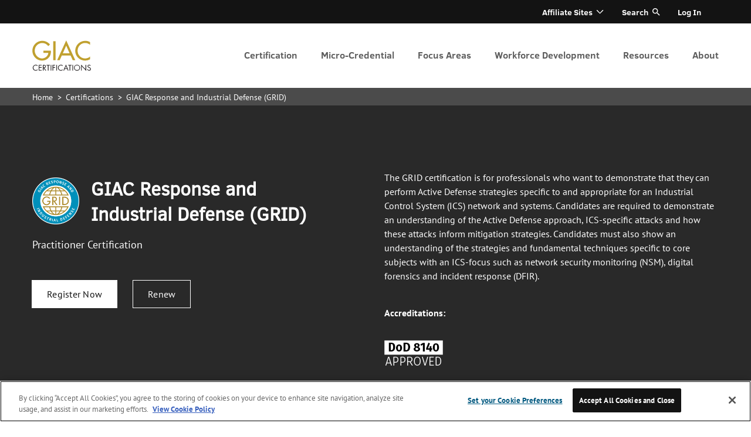

--- FILE ---
content_type: text/html
request_url: https://www.giac.org/certifications/response-industrial-defense-grid/
body_size: 20043
content:
<!doctype html>
<html data-n-head-ssr>

<head>
  <script type="text/javascript">window.optimizely=window.optimizely||[];const oneTrustCookie=document.cookie.split(";").map(function(o){return o.trim()}).filter(function(o){return o.startsWith("OptanonConsent")})[0];if(oneTrustCookie){let o=!decodeURIComponent(oneTrustCookie).includes("C0003:1");window.optimizely.push({type:"optOut",isOptOut:o})}else window.optimizely.push("disable")</script>
<script src="https://cdn.optimizely.com/js/28081820005.js"></script>
  <meta name="google-site-verification" content="h0iub2b3kGwrdb0zYsheeTjqxNzECmw1dSx6SbC9iWU">
  <!-- Google Tag Manager -->
  <script>!function(e,t,a,n){e[n]=e[n]||[],e[n].push({"gtm.start":(new Date).getTime(),event:"gtm.js"});e=t.getElementsByTagName(a)[0],n=t.createElement(a);n.async=!0,n.src="https://www.googletagmanager.com/gtm.js?id=GTM-N9Z5JVC",e.parentNode.insertBefore(n,e)}(window,document,"script","dataLayer")</script>
  <!-- End Google Tag Manager -->
  <style>.logo-giac{background:url(https://images.contentstack.io/v3/assets/blt36c2e63521272fdc/blt6ffb27c0c6645db1/60f6c8b45483765886b0bd47/giac-logo.png) 0 0 no-repeat;background-size:contain}</style>

  <meta data-n-head="ssr" charset="utf-8"><meta data-n-head="ssr" name="viewport" content="width=device-width,initial-scale=1"><meta data-n-head="ssr" name="msapplication-TileImage" content="https://images.contentstack.io/v3/assets/blt36c2e63521272fdc/blt0b854b3aef18ed81/6102efd2d7b6f246ab877751/GIAC_ALT_180.png"><meta data-n-head="ssr" data-hid="description" name="description" content="Earn your industrial cyber security certification (GRID) from GIAC, the leader in information security and cyber security certifications"><meta data-n-head="ssr" data-hid="og:image" property="og:image" content="https://images.contentstack.io/v3/assets/blt36c2e63521272fdc/bltfc5f89696a54a59c/63c71c17897bff1483453d36/GRID.png"><title>Industrial Cyber Security Certification | GRID | GIAC Certifications</title><base href="/"><link data-n-head="ssr" rel="icon" href="https://images.contentstack.io/v3/assets/blt36c2e63521272fdc/bltbd98b50bf45d0cf9/6102ef56e0115e5a01a07e57/GIAC_ALT_32.png" sizes="32x32"><link data-n-head="ssr" rel="icon" href="https://images.contentstack.io/v3/assets/blt36c2e63521272fdc/blt712196cddac9bc5b/6102ef5bfaf95f59f8ec6b06/GIAC_ALT_192.png" sizes="192x192"><link data-n-head="ssr" rel="apple-touch-icon" href="https://images.contentstack.io/v3/assets/blt36c2e63521272fdc/blt8bdcf3239a5c98d1/6102ef5ec2b5126aca15cbb9/GIAC_ALT_180.png"><style data-n-head="ssr" type="text/css">.requires-login{display:none!important}.requires-login-flex{display:none!important}</style><script data-n-head="ssr" type="application/json" id="site-info">{"environment":"ssg-giac","built":"2026-01-29T16:26:56.170Z","site":"ssg-giac","packages":{"ssg-common":"10.69.0","contentstack_helpers":"2.0.1"}}</script><script data-n-head="ssr" type="text/javascript" data-hid="login-app-head">!function(i,o){function e(){o.probablyLoggedIn=!1;try{const n=i.cookie.split(";").map(function(e){return e.trim()}).filter(function(e){return e.startsWith("idp_jwt")})[0].substr(8);var e=JSON.parse(atob(n.split(".")[1]));if(!e||!e.idp_attributes)throw new Error("malformed token");var t=parseInt(e.exp)-(new Date).getTime()/1e3;if(t<0)throw new Error("token expired");t<11700&&setTimeout(function(){fetch("https://idp.sans.org/simplesaml/module.php/sans/jwtrefreshtoken.php?AuthState=0&method=token",{credentials:"include",headers:{Authorization:"Bearer "+n}})},5e3),o.probablyLoggedIn=!0,o.User=e.idp_attributes;var r=i.createElement("style");r.innerHTML=".requires-login { display: block !important; } .requires-login.focus { display: flex !important; } .requires-login-flex { display: flex !important; } .user-not-logged-in { display: none !important; } ",i.head.appendChild(r)}catch(e){}}/MSIE \d|Trident.*rv:/.test(navigator.userAgent)&&window.addEventListener("load",function(){console.log("page is fully loaded"),e()}),e()}(document,window)</script><script data-n-head="ssr" type="text/javascript" src="//cdn.evgnet.com/beacon/sansccybersecurity/sans_prod/scripts/evergage.min.js"></script><link rel="preload" href="/_nuxt/fd546b7.js" as="script"><link rel="preload" href="/_nuxt/ff98dac.js" as="script"><link rel="preload" href="/_nuxt/css/f3a9dd2.css" as="style"><link rel="preload" href="/_nuxt/93f9294.js" as="script"><link rel="preload" href="/_nuxt/css/fd21fb5.css" as="style"><link rel="preload" href="/_nuxt/6b05279.js" as="script"><link rel="preload" href="/_nuxt/css/b03f0b4.css" as="style"><link rel="preload" href="/_nuxt/aac6906.js" as="script"><link rel="preload" href="/_nuxt/css/b3e3ead.css" as="style"><link rel="preload" href="/_nuxt/7698364.js" as="script"><link rel="preload" href="/_nuxt/css/9f1f93e.css" as="style"><link rel="preload" href="/_nuxt/cdfe81e.js" as="script"><link rel="preload" href="/_nuxt/css/3cf74dc.css" as="style"><link rel="preload" href="/_nuxt/1a6b340.js" as="script"><link rel="stylesheet" href="/_nuxt/css/f3a9dd2.css"><link rel="stylesheet" href="/_nuxt/css/fd21fb5.css"><link rel="stylesheet" href="/_nuxt/css/b03f0b4.css"><link rel="stylesheet" href="/_nuxt/css/b3e3ead.css"><link rel="stylesheet" href="/_nuxt/css/9f1f93e.css"><link rel="stylesheet" href="/_nuxt/css/3cf74dc.css">
</head>

<body class="skeleton" data-n-head="%7B%22class%22:%7B%22ssr%22:%22skeleton%22%7D%7D">
  <!-- Google Tag Manager (noscript) -->
  <noscript><iframe src="https://www.googletagmanager.com/ns.html?id=GTM-N9Z5JVC" height="0" width="0" style="display:none;visibility:hidden"></iframe></noscript>
  <!-- End Google Tag Manager (noscript) -->
  <div data-server-rendered="true" id="__nuxt"><!----><div id="__layout"><div class="page event-detail" data-v-daec289e data-v-0fd8e368><header class="header" data-v-daec289e><div data-v-416240ea data-v-0fd8e368><div data-v-416240ea><div class="header-menu-wrapper" data-v-416240ea><div class="centered header-menu menu-collapsed active-level-1" data-v-416240ea><div class="header-menu-info" data-v-416240ea><div class="logo-wrapper show" data-v-416240ea><a href="/" title="homepage" aria-label="homepage" class="logo-header logo-giac" data-v-4132e363 data-v-416240ea>
  homepage
</a></div> <div class="icons" data-v-416240ea><!----> <a href="#" title="Open menu" class="open-close closed" data-v-416240ea>Open menu</a></div> <div class="nav-cta-mobile shown" data-v-416240ea><div class="nav-buttons" data-v-416240ea></div></div> <a href="#" title="Go one level top" tabindex="-1" aria-hidden="true" class="back-link hidden" data-v-416240ea>
            Go one level top
          </a> <div class="active-menu-item hidden" data-v-416240ea>
            
          </div></div> <nav role="navigation" aria-label="Primary header menu" class="navigation primary" data-v-416240ea><ul role="menubar" aria-label="Primary header menu" class="menu level1 primary" data-v-416240ea><li aria-haspopup="true" aria-label="Certification" role="menuitem" class="item level1 primary children" data-v-416240ea><a href="/get-certified/?msc=main-nav" tabindex="0" class="link level1 primary" data-v-416240ea>
                Certification
              </a> <ul role="menu" aria-hidden="true" class="menu level2 primary" data-v-416240ea><li aria-haspopup="false" aria-label="Why Certify?" role="menuitem" class="item level2 primary" data-v-416240ea><a href="/why-certify/?msc=main-nav" tabindex="-1" class="link level2 primary" data-v-416240ea>
                    Why Certify?
                  </a> <!----></li><li aria-haspopup="false" aria-label="Get Started" role="menuitem" class="item level2 primary" data-v-416240ea><a href="/get-started/?msc=main-nav" tabindex="-1" class="link level2 primary" data-v-416240ea>
                    Get Started
                  </a> <!----></li><li aria-haspopup="false" aria-label="How to Prepare" role="menuitem" class="item level2 primary" data-v-416240ea><a href="/how-to-prepare/?msc=main-nav" tabindex="-1" class="link level2 primary" data-v-416240ea>
                    How to Prepare
                  </a> <!----></li><li aria-haspopup="false" aria-label="CyberLive" role="menuitem" class="item level2 primary" data-v-416240ea><a href="/cyberlive/?msc=main-nav" tabindex="-1" class="link level2 primary" data-v-416240ea>
                    CyberLive
                  </a> <!----></li><li aria-haspopup="false" aria-label="GIAC Portfolio Certifications" role="menuitem" class="item level2 primary" data-v-416240ea><a href="/get-certified/giac-portfolio-certifications/?msc=main-nav" tabindex="-1" class="link level2 primary" data-v-416240ea>
                    GIAC Portfolio Certifications
                  </a> <!----></li><li aria-haspopup="false" aria-label="Why Renew?" role="menuitem" class="item level2 primary" data-v-416240ea><a href="/renewal/why-renew/?msc=main-nav" tabindex="-1" class="link level2 primary" data-v-416240ea>
                    Why Renew?
                  </a> <!----></li><li aria-haspopup="false" aria-label="How to Renew" role="menuitem" class="item level2 primary" data-v-416240ea><a href="/renewal/how-to-renew/?msc=main-nav" tabindex="-1" class="link level2 primary" data-v-416240ea>
                    How to Renew
                  </a> <!----></li><li aria-haspopup="false" aria-label="CPE Information" role="menuitem" class="item level2 primary" data-v-416240ea><a href="/renewal/cpe-information/?msc=main-nav" tabindex="-1" class="link level2 primary" data-v-416240ea>
                    CPE Information
                  </a> <!----></li><li aria-haspopup="false" aria-label="Earn CPEs at Events" role="menuitem" class="item level2 primary" data-v-416240ea><a href="/renewal/earn-cpes/?msc=main-nav" tabindex="-1" class="link level2 primary" data-v-416240ea>
                    Earn CPEs at Events
                  </a> <!----></li></ul></li><li aria-haspopup="true" aria-label="Micro-Credential" role="menuitem" class="item level1 primary children" data-v-416240ea><a href="/micro-credentials/?msc=main-nav" tabindex="0" class="link level1 primary" data-v-416240ea>
                Micro-Credential
              </a> <ul role="menu" aria-hidden="true" class="menu level2 primary" data-v-416240ea><li aria-haspopup="false" aria-label="Overview" role="menuitem" class="item level2 primary" data-v-416240ea><a href="/micro-credentials/?msc=main-nav" tabindex="-1" class="link level2 primary" data-v-416240ea>
                    Overview
                  </a> <!----></li><li aria-haspopup="false" aria-label="AWS Secure Builder" role="menuitem" class="item level2 primary" data-v-416240ea><a href="/micro-credentials/aws-secure-builder/?msc=main-nav" tabindex="-1" class="link level2 primary" data-v-416240ea>
                    AWS Secure Builder
                  </a> <!----></li></ul></li><li aria-haspopup="true" aria-label="Focus Areas" role="menuitem" class="item level1 primary children" data-v-416240ea><a href="/focus-areas/?msc=main-nav" tabindex="0" class="link level1 primary" data-v-416240ea>
                Focus Areas
              </a> <ul role="menu" aria-hidden="true" class="menu level2 primary" data-v-416240ea><li aria-haspopup="false" aria-label="Artificial Intelligence (AI)" role="menuitem" class="item level2 primary" data-v-416240ea><a href="/focus-areas/artificial-intelligence?msc=main-nav" tabindex="-1" class="link level2 primary" data-v-416240ea>
                    Artificial Intelligence (AI)
                  </a> <!----></li><li aria-haspopup="false" aria-label="Cyber Defense" role="menuitem" class="item level2 primary" data-v-416240ea><a href="/focus-areas/cyber-defense/?msc=main-nav" tabindex="-1" class="link level2 primary" data-v-416240ea>
                    Cyber Defense
                  </a> <!----></li><li aria-haspopup="false" aria-label="Offensive Operations" role="menuitem" class="item level2 primary" data-v-416240ea><a href="/focus-areas/offensive-operations/?msc=main-nav" tabindex="-1" class="link level2 primary" data-v-416240ea>
                    Offensive Operations
                  </a> <!----></li><li aria-haspopup="false" aria-label="Digital Forensics & Incident Response" role="menuitem" class="item level2 primary" data-v-416240ea><a href="/focus-areas/digital-forensics-incident-response/?msc=main-nav" tabindex="-1" class="link level2 primary" data-v-416240ea>
                    Digital Forensics & Incident Response
                  </a> <!----></li><li aria-haspopup="false" aria-label="Cloud Security" role="menuitem" class="item level2 primary" data-v-416240ea><a href="/focus-areas/cloud-security/?msc=main-nav" tabindex="-1" class="link level2 primary" data-v-416240ea>
                    Cloud Security
                  </a> <!----></li><li aria-haspopup="false" aria-label="Industrial Control Systems" role="menuitem" class="item level2 primary" data-v-416240ea><a href="/focus-areas/industrial-control-systems/?msc=main-nav" tabindex="-1" class="link level2 primary" data-v-416240ea>
                    Industrial Control Systems
                  </a> <!----></li><li aria-haspopup="false" aria-label="Management & Leadership" role="menuitem" class="item level2 primary" data-v-416240ea><a href="/focus-areas/management/?msc=main-nav" tabindex="-1" class="link level2 primary" data-v-416240ea>
                    Management & Leadership
                  </a> <!----></li><li aria-haspopup="false" aria-label="All Certifications" role="menuitem" class="item level2 primary" data-v-416240ea><a href="/certifications/?msc=main-nav" tabindex="-1" class="link level2 primary" data-v-416240ea>
                    All Certifications
                  </a> <!----></li></ul></li><li aria-haspopup="true" aria-label="Workforce Development" role="menuitem" class="item level1 primary children" data-v-416240ea><a href="/workforce-development/?msc=main-nav" tabindex="0" class="link level1 primary" data-v-416240ea>
                Workforce Development
              </a> <ul role="menu" aria-hidden="true" class="menu level2 primary" data-v-416240ea><li aria-haspopup="false" aria-label="Enterprise" role="menuitem" class="item level2 primary" data-v-416240ea><a href="/workforce-development/enterprise/?msc=main-nav" tabindex="-1" class="link level2 primary" data-v-416240ea>
                    Enterprise
                  </a> <!----></li><li aria-haspopup="false" aria-label="DoD 8140" role="menuitem" class="item level2 primary" data-v-416240ea><a href="/workforce-development/dodd-8140/?msc=main-nav" tabindex="-1" class="link level2 primary" data-v-416240ea>
                    DoD 8140
                  </a> <!----></li><li aria-haspopup="false" aria-label="NICE Framework" role="menuitem" class="item level2 primary" data-v-416240ea><a href="/workforce-development/niceframework/?msc=main-nav" tabindex="-1" class="link level2 primary" data-v-416240ea>
                    NICE Framework
                  </a> <!----></li><li aria-haspopup="false" aria-label="Workforce Research Report" role="menuitem" class="item level2 primary" data-v-416240ea><a href="/mlp/2025-attract-hire-retain-cybersecurity-roles/?msc=main-nav" tabindex="-1" class="link level2 primary" data-v-416240ea>
                    Workforce Research Report
                  </a> <!----></li></ul></li><li aria-haspopup="true" aria-label="Resources" role="menuitem" class="item level1 primary children" data-v-416240ea><a href="/resources/" tabindex="0" class="link level1 primary" data-v-416240ea>
                Resources
              </a> <ul role="menu" aria-hidden="true" class="menu level2 primary" data-v-416240ea><li aria-haspopup="false" aria-label="Blog" role="menuitem" class="item level2 primary" data-v-416240ea><a href="/blog/?msc=main-nav" tabindex="-1" class="link level2 primary" data-v-416240ea>
                    Blog
                  </a> <!----></li><li aria-haspopup="false" aria-label="Podcasts" role="menuitem" class="item level2 primary" data-v-416240ea><a href="/podcasts/trust-me-im-certified/?msc=main-nav" tabindex="-1" class="link level2 primary" data-v-416240ea>
                    Podcasts
                  </a> <!----></li><li aria-haspopup="false" aria-label="Certification Holder Directory" role="menuitem" class="item level2 primary" data-v-416240ea><a href="/certified-professionals/?msc=main-nav" tabindex="-1" class="link level2 primary" data-v-416240ea>
                    Certification Holder Directory
                  </a> <!----></li><li aria-haspopup="false" aria-label="Research Papers" role="menuitem" class="item level2 primary" data-v-416240ea><a href="/research-papers/?msc=main-nav" tabindex="-1" class="link level2 primary" data-v-416240ea>
                    Research Papers
                  </a> <!----></li><li aria-haspopup="false" aria-label="Digital Catalog" role="menuitem" class="item level2 primary" data-v-416240ea><a href="https://assets.contentstack.io/v3/assets/blt36c2e63521272fdc/blt55de22085344b0dd/giac-catalog.pdf" tabindex="-1" class="link level2 primary" data-v-416240ea>
                    Digital Catalog
                  </a> <!----></li><li aria-haspopup="false" aria-label="Newsletter" role="menuitem" class="item level2 primary" data-v-416240ea><a href="https://www.giac.org/newsletter/" tabindex="-1" class="link level2 primary" data-v-416240ea>
                    Newsletter
                  </a> <!----></li></ul></li><li aria-haspopup="true" aria-label="About" role="menuitem" class="item level1 primary children" data-v-416240ea><a href="/about/?msc=main-nav" tabindex="0" class="link level1 primary" data-v-416240ea>
                About
              </a> <ul role="menu" aria-hidden="true" class="menu level2 primary" data-v-416240ea><li aria-haspopup="false" aria-label="ANAB Accreditation" role="menuitem" class="item level2 primary" data-v-416240ea><a href="/about/anab/?msc=main-nav" tabindex="-1" class="link level2 primary" data-v-416240ea>
                    ANAB Accreditation
                  </a> <!----></li><li aria-haspopup="false" aria-label="Community" role="menuitem" class="item level2 primary" data-v-416240ea><a href="/about/community/?msc=main-nav" tabindex="-1" class="link level2 primary" data-v-416240ea>
                    Community
                  </a> <!----></li><li aria-haspopup="false" aria-label="Company Info" role="menuitem" class="item level2 primary" data-v-416240ea><a href="/about/company-info/?msc=main-nav" tabindex="-1" class="link level2 primary" data-v-416240ea>
                    Company Info
                  </a> <!----></li><li aria-haspopup="false" aria-label="Press Room" role="menuitem" class="item level2 primary" data-v-416240ea><a href="/about/press/?msc=main-nav" tabindex="-1" class="link level2 primary" data-v-416240ea>
                    Press Room
                  </a> <!----></li><li aria-haspopup="false" aria-label="Policies & Guidelines" role="menuitem" class="item level2 primary" data-v-416240ea><a href="/policies/?msc=main-nav" tabindex="-1" class="link level2 primary" data-v-416240ea>
                    Policies & Guidelines
                  </a> <!----></li><li aria-haspopup="false" aria-label="Frequently Asked Questions" role="menuitem" class="item level2 primary" data-v-416240ea><a href="/frequently-asked-questions/?msc=main-nav" tabindex="-1" class="link level2 primary" data-v-416240ea>
                    Frequently Asked Questions
                  </a> <!----></li><li aria-haspopup="false" aria-label="Contact" role="menuitem" class="item level2 primary" data-v-416240ea><a href="/about/contact/?msc=main-nav" tabindex="-1" class="link level2 primary" data-v-416240ea>
                    Contact
                  </a> <!----></li></ul></li> <!----></ul></nav> <nav role="navigation" aria-label="Secondary header menu" class="navigation secondary" data-v-416240ea><ul role="menubar" aria-label="Secondary header menu" class="menu level1 secondary" data-v-416240ea><li aria-haspopup="true" aria-label="Affiliate Sites" role="menuitem" class="item level1 secondary children" data-v-416240ea><a class="link level1 secondary" data-v-416240ea>
                Affiliate Sites
              </a> <ul role="menu" aria-label="Secondary header menu" aria-hidden="true" class="menu level2 secondary" data-v-416240ea><li aria-haspopup="false" aria-label="SANS Institute" role="menuitem" class="item level2 secondary" data-v-416240ea><a href="https://www.sans.org/?msc=utility-nav" tabindex="-1" class="link level2 secondary" data-v-416240ea>
                    SANS Institute
                  </a></li><li aria-haspopup="false" aria-label="Internet Storm Center" role="menuitem" class="item level2 secondary" data-v-416240ea><a href="https://isc.sans.edu/?msc=utility-nav" tabindex="-1" class="link level2 secondary" data-v-416240ea>
                    Internet Storm Center
                  </a></li><li aria-haspopup="false" aria-label="SANS Technology Institute" role="menuitem" class="item level2 secondary" data-v-416240ea><a href="https://www.sans.edu/?msc=utility-nav" tabindex="-1" class="link level2 secondary" data-v-416240ea>
                    SANS Technology Institute
                  </a></li></ul></li> <li class="item level1 secondary search" data-v-416240ea><a href="#" class="link level1 secondary search" data-v-416240ea data-v-416240ea>Search</a> <label for="search-input" class="hidden" data-v-416240ea data-v-416240ea><input id="search-input" placeholder="Search..." class="addsearch hidden" data-v-416240ea></label></li> <li aria-haspopup="false" aria-label="Log In" role="menuitem" class="item level1 secondary user-not-logged-in login" data-v-416240ea><a href="/account/login" aria-label="Log In" class="link level1 secondary" data-v-416240ea>Log In</a> <!----></li><li aria-haspopup="true" aria-label="Account" role="menuitem" class="item level1 secondary children requires-login account" data-v-416240ea><a href="/account" aria-label="Account" class="link level1 secondary" data-v-416240ea></a> <ul role="menu" aria-label="Secondary header menu" aria-hidden="true" class="menu level2 secondary" data-v-416240ea><li aria-haspopup="false" aria-label="Account Dashboard" role="menuitem" class="item level2 secondary" data-v-416240ea><a href="/account" tabindex="-1" class="link level2 secondary" data-v-416240ea>
                    Account Dashboard
                  </a></li><li aria-haspopup="false" aria-label="Logout" role="menuitem" class="item level2 secondary logout-link" data-v-416240ea><a href="/account/logout" tabindex="-1" class="link level2 secondary logout-link" data-v-416240ea>
                    Logout
                  </a></li></ul></li></ul></nav></div></div></div></div></header> <div class="pre-content" data-v-daec289e><nav class="breadcrumbs breadcrumbs--dark" data-v-727b6978 data-v-0fd8e368><ol class="list" data-v-727b6978><li class="item" data-v-727b6978><a href="/" aria-current="" class="link" data-v-727b6978>
        Home
      </a> <span aria-hidden="true" class="delimiter" data-v-727b6978>
        >
      </span></li><li class="item" data-v-727b6978><a href="/certifications/" aria-current="" class="link" data-v-727b6978>
        Certifications
      </a> <span aria-hidden="true" class="delimiter" data-v-727b6978>
        >
      </span></li><li class="item" data-v-727b6978><a aria-current="" class="link" data-v-727b6978>
        GIAC Response and Industrial Defense (GRID)
      </a> <!----></li></ol></nav> <div class="giac-validation-product-header dark-theme" data-v-15e80cbd data-v-0fd8e368><!----> <div class="container centered" data-v-15e80cbd><div class="leftSide" data-v-15e80cbd><div class="leftSideContent" data-v-15e80cbd><div class="heading" data-v-15e80cbd><img src="https://images.contentstack.io/v3/assets/blt36c2e63521272fdc/bltfc5f89696a54a59c/63c71c17897bff1483453d36/GRID.png" alt="GIAC Response and Industrial Defense (GRID) icon" class="title-icon" data-v-15e80cbd> <h1 class="title" data-v-15e80cbd>GIAC Response and Industrial Defense (GRID)</h1></div> <div class="certCategory" data-v-15e80cbd>Practitioner Certification</div> <div class="actions" data-v-15e80cbd><a href="https://www.sans.org/order-redirect/cart/?productId=01t2J000006whGrQAI&currency=USD&dataset=certifications" class="button button--large button--dark button--primary" data-v-5041ef13 data-v-15e80cbd> Register Now <!----></a> <a href="/renewal" class="button button--large button--dark button--secondary" data-v-5041ef13 data-v-15e80cbd> Renew <!----></a></div></div></div> <div class="rightSide" data-v-15e80cbd><div class="rightSideIndicator" data-v-15e80cbd><!----></div> <div class="rightSideContent" data-v-15e80cbd><div class="paragraph" data-v-15e80cbd><p>The GRID certification is for professionals who want to demonstrate that they can perform Active Defense strategies specific to and appropriate for an Industrial Control System (ICS) network and systems. Candidates are required to demonstrate an understanding of the Active Defense approach, ICS-specific attacks and how these attacks inform mitigation strategies. Candidates must also show an understanding of the strategies and fundamental techniques specific to core subjects with an ICS-focus such as network security monitoring (NSM), digital forensics and incident response (DFIR).</p><p></p></div></div> <h5 data-v-15e80cbd>Accreditations:</h5> <div class="rightSideImageContent" data-v-15e80cbd><span data-v-15e80cbd><img src="https://images.contentstack.io/v3/assets/blt36c2e63521272fdc/blt3fdbbf2427b32b1a/65f48d6c5fa1c687484bd808/DoD_8140_Logo_White_100x91_v2.png" aria-labelledby="DoD_8140_Logo_White_100x91_v2.png" class="rightSideImage" data-v-15e80cbd></span></div></div></div></div> <div class="sticky-nav wrapper" style="--nav-offset:-100px" data-v-3d85b845 data-v-0fd8e368> <div class="centered" data-v-3d85b845><div class="innerLinkWrapper" data-v-3d85b845><a id="tab-overview" href="/response-industrial-defense-grid#overview" alt="Overview" aria-label="Overview" class="link" data-v-3d85b845>Overview</a><a id="tab-exam-format" href="/response-industrial-defense-grid#exam-format" alt="Exam Format" aria-label="Exam Format" class="link" data-v-3d85b845>Exam Format</a><a id="tab-objectives" href="/response-industrial-defense-grid#objectives" alt="Objectives" aria-label="Objectives" class="link" data-v-3d85b845>Objectives</a><a id="tab-other-resources" href="/response-industrial-defense-grid#other-resources" alt="Other Resources" aria-label="Other Resources" class="link" data-v-3d85b845>Other Resources</a></div></div></div></div> <!----> <main class="main" data-v-daec289e><div class="page-section" data-v-daec289e data-v-0fd8e368><div class="split-content" data-v-daec289e data-v-0fd8e368><div class="content" data-v-daec289e data-v-0fd8e368><!----> <div class="section" data-v-daec289e data-v-0fd8e368><h2 id="overview" class="section-header" data-v-0fd8e368>
              Areas Covered
            </h2> <div data-v-daec289e data-v-0fd8e368><ul><li>Active Defense Concepts and Application, Detection and Analysis in an ICS environment</li><li>Discovery and Monitoring in an ICS environment, ICS-focused Digital Forensics, and ICS-focused Incident Response</li><li>Malware Analysis Techniques, Threat Analysis in an ICS environment, and Threat Intelligence Fundamentals
</li></ul></div> <!----> <!----> <!----> <!----> <!----></div><div class="section" data-v-daec289e data-v-0fd8e368><h2 class="section-header" data-v-0fd8e368>
              Who is GRID for?
            </h2> <!----> <div data-v-daec289e data-v-0fd8e368><ul><li>ICS Incident Response Team Leads and Members</li><li>ICS and Operations Technology Security Personnel</li><li>IT Security Professionals</li><li>Security Operations Center (SOC) Team Leads and Analysts</li><li>ICS Red Team and Penetration Testers</li><li>Active Defenders
</li></ul></div> <!----> <!----> <!----> <!----></div><div class="section" data-v-daec289e data-v-0fd8e368><h2 id="exam-format" class="section-header" data-v-0fd8e368>
              Exam Format
            </h2> <!----> <!----> <div data-v-daec289e data-v-0fd8e368><ul data-v-daec289e data-v-0fd8e368><li data-v-daec289e data-v-0fd8e368>1 proctored exam</li> <li data-v-daec289e data-v-0fd8e368>75 questions</li> <li data-v-daec289e data-v-0fd8e368>2 hours</li> <li data-v-daec289e data-v-0fd8e368>Minimum passing score of 74%</li></ul> <!----></div> <!----> <!----> <!----></div><div class="section" data-v-daec289e data-v-0fd8e368><h2 class="section-header" data-v-0fd8e368>
              Delivery
            </h2> <!----> <!----> <!----> <div data-v-daec289e data-v-0fd8e368><p>NOTE: All GIAC Certification exams are web-based and required to be proctored. There are two proctoring options: remote proctoring through ProctorU, and onsite proctoring through PearsonVUE. Click <a href="/exams/proctor/" target="_blank">here</a> for more information.<br></p>
<p>GIAC certification attempts will be activated in your GIAC account after your application has been approved and according to the terms of your purchase. Details on delivery will be provided along with your registration confirmation upon payment. You will receive an email notification when your certification attempt has been activated in your account. You will have 120 days from the date of activation to complete your certification attempt.</p></div> <!----> <!----></div><div class="section" data-v-daec289e data-v-0fd8e368><h2 id="objectives" class="section-header" data-v-0fd8e368>
              Exam Certification Objectives & Outcome Statements
            </h2> <!----> <!----> <!----> <!----> <!----> <div data-v-daec289e data-v-0fd8e368><ul data-v-daec289e data-v-0fd8e368><li data-v-daec289e data-v-0fd8e368><b data-v-daec289e data-v-0fd8e368>Active Defense in an ICS Environment</b> <div data-v-daec289e data-v-0fd8e368>The candidate will demonstrate an understanding of active defense applied to ICS environments and how well-known ICS attacks provide insight today.</div></li><li data-v-daec289e data-v-0fd8e368><b data-v-daec289e data-v-0fd8e368>Detection in an ICS Environment</b> <div data-v-daec289e data-v-0fd8e368>The candidate will demonstrate an understanding of the tools and techniques used to analyze network security evidence in an ICS environment</div></li><li data-v-daec289e data-v-0fd8e368><b data-v-daec289e data-v-0fd8e368>Incident Response in an ICS Environment</b> <div data-v-daec289e data-v-0fd8e368>The candidate will demonstrate an understanding of digital forensics and incident response and the unique challenges to performing DFIR in an ICS environment.</div></li><li data-v-daec289e data-v-0fd8e368><b data-v-daec289e data-v-0fd8e368>Monitoring in an ICS Environment</b> <div data-v-daec289e data-v-0fd8e368>The candidate will demonstrate an understanding of network related monitoring specific to ICS protocols and environments.</div></li><li data-v-daec289e data-v-0fd8e368><b data-v-daec289e data-v-0fd8e368>Threat Hunting and Analysis in an ICS Environment</b> <div data-v-daec289e data-v-0fd8e368>The candidate will demonstrate an understanding of threat hunting and analysis in an ICS environment.</div></li><li data-v-daec289e data-v-0fd8e368><b data-v-daec289e data-v-0fd8e368>Threat Intelligence in an ICS Environment</b> <div data-v-daec289e data-v-0fd8e368>The candidate will demonstrate an understanding of threat intelligence concepts and their application to an ICS environment.</div></li><li data-v-daec289e data-v-0fd8e368><b data-v-daec289e data-v-0fd8e368>Visibility and Asset Awareness in an ICS Environment</b> <div data-v-daec289e data-v-0fd8e368>The candidate will demonstrate an understanding of strategies for asset discovery and network visibility in an ICS environment.</div></li></ul></div></div><div class="section" data-v-daec289e data-v-0fd8e368><h2 id="other-resources" class="section-header" data-v-0fd8e368>
              Other Resources
            </h2> <!----> <!----> <!----> <!----> <div data-v-daec289e data-v-0fd8e368><ul><li><a href="https://www.sans.org/cyber-security-courses/ics-visibility-detection-response/" target="_self">Training is available</a> in a variety of modalities including live training and OnDemand</li><li>Practical work experience can help ensure that you have mastered the skills necessary for certification</li><li>College level courses or self paced study through another program or materials may meet the needs for mastery.</li><li>Get information about the procedure to <a href="/policies/feedback" target="_self">contest exam results</a>.</li></ul><h2>Practice Tests</h2><ul><li>These tests are a simulation of the real exam allowing you to become familiar with the test engine and style of questions.</li><li>Practice exams are a gauge to determine if your preparation methods are sufficient.</li><li>The practice bank questions are limited so you may encounter the same question on practice tests when multiple practice tests are purchased.</li><li>Practice exams never include actual exam questions.</li><li>Purchase a GRID practice test <a href="https://www.sans.org/order-redirect/cart/?productId=01t2J000006whHbQAI&currency=USD&dataset=certifications" target="_blank">here</a>.</li><li>GIAC recommends leveraging additional study methods for <a href="https://www.giac.org/how-to-prepare/">test preparation.</a></li></ul></div> <!----></div></div> <div class="sidebar" data-v-daec289e data-v-0fd8e368><div class="section" data-v-daec289e data-v-0fd8e368><div class="event-upcoming image-card-undefined" data-v-59f1a695 data-v-0fd8e368><a href="https://www.sans.org/cyber-security-courses/ics-visibility-detection-response" aria-label="Learn More" class="block-link" data-v-59f1a695><div class="upper overlay-none" data-v-59f1a695><picture data-v-59f1a695><source srcset="https://images.contentstack.io/v3/assets/blt36c2e63521272fdc/blt6b146be4d5211c21/614143ff808de50c92af002b/370x200-cyberlive-performance.jpg?format=png&auto=webp&width=385" media="(min-width: 0px) and (max-width: 424px)" data-v-59f1a695> <source srcset="https://images.contentstack.io/v3/assets/blt36c2e63521272fdc/blt6b146be4d5211c21/614143ff808de50c92af002b/370x200-cyberlive-performance.jpg?format=png&auto=webp&width=584" media="(min-width: 425px)" data-v-59f1a695> <img src="https://images.contentstack.io/v3/assets/blt36c2e63521272fdc/blt6b146be4d5211c21/614143ff808de50c92af002b/370x200-cyberlive-performance.jpg?format=png&auto=webp&width=584" alt="Affiliate Training" title="Affiliate Training" data-v-59f1a695></picture> <!----></div> <div class="bottom" data-v-59f1a695><div class="heading" data-v-59f1a695><div class="date" data-v-59f1a695>
          
        </div> <div class="title" data-v-59f1a695>
          Find Affiliate Training
        </div></div> <div class="description whitespace-break-spaces" data-v-59f1a695>Prepare for your GIAC exam with affiliate training.</div> <div class="cta__container" data-v-59f1a695><span class="cta" data-v-59f1a695>
          Learn More
        </span></div></div></a></div> <!----></div></div></div></div> <div class="page-section" data-v-daec289e data-v-0fd8e368><div class="full-content" data-v-daec289e data-v-0fd8e368><div data-v-0fd8e368></div></div></div> <div class="page-section" data-v-daec289e data-v-0fd8e368><div class="full-content" data-v-daec289e data-v-0fd8e368><div id="affiliate-training" class="image-banner image-banner__dark" data-v-0c306f51 data-v-0fd8e368><picture class="image-banner__picture overlay-none" data-v-0c306f51><source media="(min-width: 0px) and (max-width: 767px)" srcset="https://images.contentstack.io/v3/assets/blt36c2e63521272fdc/blt9be35fda631f5f3d/613a3f1451f9bb3aa35e5a0f/2340x500-generic-2-background-only_copy.jpg?format=png&auto=webp&height=420&crop=2:1" data-v-0c306f51> <source media="(min-width: 768px) and (max-width: 1023px)" srcset="https://images.contentstack.io/v3/assets/blt36c2e63521272fdc/blt9be35fda631f5f3d/613a3f1451f9bb3aa35e5a0f/2340x500-generic-2-background-only_copy.jpg?format=png&auto=webp&height=390&crop=3:1" data-v-0c306f51> <source media="(min-width: 1024px) and (max-width: 1279px)" srcset="https://images.contentstack.io/v3/assets/blt36c2e63521272fdc/blt9be35fda631f5f3d/613a3f1451f9bb3aa35e5a0f/2340x500-generic-2-background-only_copy.jpg?format=png&auto=webp&width=1920" data-v-0c306f51> <source media="(min-width: 1280px)" srcset="https://images.contentstack.io/v3/assets/blt36c2e63521272fdc/blt9be35fda631f5f3d/613a3f1451f9bb3aa35e5a0f/2340x500-generic-2-background-only_copy.jpg?format=png&auto=webp&width=2560" data-v-0c306f51> <img src="https://images.contentstack.io/v3/assets/blt36c2e63521272fdc/blt9be35fda631f5f3d/613a3f1451f9bb3aa35e5a0f/2340x500-generic-2-background-only_copy.jpg?format=png&auto=webp&height=390&crop=3:1" alt=" " class="image-banner__image" data-v-0c306f51></picture> <div class="centered align-center" data-v-0c306f51><!----> <div class="image-banner__content align-center" data-v-0c306f51><!----> <h2 class="image-banner__title own-styles" data-v-0c306f51>
        Find Affiliate Training
      </h2> <div class="image-banner__description whitespace-break-spaces max-w-3xl align-center centered" data-v-0c306f51>Explore affiliate training options to prepare for your GIAC certification exam.</div> <div class="image-banner__actions align-center centered mx-0" data-v-0c306f51><div class="max-w-md block md:flex buttons-flex align-center justify-center" data-v-0c306f51><a href="https://www.sans.org/cyber-security-courses/ics-visibility-detection-response" class="button button--large button--dark button--primary" data-v-5041ef13 data-v-0c306f51> Find Training Now <!----></a> <!----></div></div></div></div></div></div></div></main> <!----> <!----> <!----> <footer class="footer" data-v-daec289e><div data-v-7c90a14a data-v-0fd8e368><footer class="footer" data-v-74c48210 data-v-7c90a14a><div class="footer__top" data-v-74c48210><nav aria-label="Primary footer menu" role="navigation" class="footer-menu footer-menu--primary" data-v-d8ad19ec data-v-7c90a14a><ul role="menubar" data-v-d8ad19ec><li class="section-label" data-v-d8ad19ec>Registration</li> <li role="menuitem" data-v-d8ad19ec><a href="/certifications/?certification-categories=applied-knowledge" aria-label="Applied Knowledge Certifications" target="_self" data-v-d8ad19ec>Applied Knowledge Certifications</a></li><li role="menuitem" data-v-d8ad19ec><a href="/certifications/?certification-categories=practitioner" aria-label="Practitioner Certifications" target="_self" data-v-d8ad19ec>Practitioner Certifications</a></li></ul><ul role="menubar" data-v-d8ad19ec><li class="section-label" data-v-d8ad19ec>Resources</li> <li role="menuitem" data-v-d8ad19ec><a href="/how-to-prepare/" aria-label="Certification Exam Preparation" target="_self" data-v-d8ad19ec>Certification Exam Preparation</a></li><li role="menuitem" data-v-d8ad19ec><a href="/renewal/cpe-information/" aria-label="CPE Information" target="_self" data-v-d8ad19ec>CPE Information</a></li><li role="menuitem" data-v-d8ad19ec><a href="/workforce-development/dodd-8140/" aria-label="DoD 8140" target="_self" data-v-d8ad19ec>DoD 8140</a></li><li role="menuitem" data-v-d8ad19ec><a href="https://assets.contentstack.io/v3/assets/blt36c2e63521272fdc/blt55de22085344b0dd/giac-catalog.pdf" aria-label="GIAC Catalog" target="_self" data-v-d8ad19ec>GIAC Catalog</a></li><li role="menuitem" data-v-d8ad19ec><a href="/renewal/how-to-renew/" aria-label="How to Renew" target="_self" data-v-d8ad19ec>How to Renew</a></li><li role="menuitem" data-v-d8ad19ec><a href="/workforce-development/niceframework/" aria-label="NICE Framework" target="_self" data-v-d8ad19ec>NICE Framework</a></li><li role="menuitem" data-v-d8ad19ec><a href="/mlp/2024-attract-hire-retain-midlevel-cybersecurity-roles/" aria-label="2024 Cyber Workforce Report" target="_self" data-v-d8ad19ec>2024 Cyber Workforce Report</a></li></ul><ul role="menubar" data-v-d8ad19ec><li class="section-label" data-v-d8ad19ec>Focus Areas</li> <li role="menuitem" data-v-d8ad19ec><a href="/focus-areas/cyber-defense/" aria-label="Cyber Defense" target="_self" data-v-d8ad19ec>Cyber Defense</a></li><li role="menuitem" data-v-d8ad19ec><a href="/focus-areas/cloud-security/" aria-label="Cloud Security" target="_self" data-v-d8ad19ec>Cloud Security</a></li><li role="menuitem" data-v-d8ad19ec><a href="/focus-areas/digital-forensics-incident-response/" aria-label="Digital Forensics" target="_self" data-v-d8ad19ec>Digital Forensics</a></li><li role="menuitem" data-v-d8ad19ec><a href="/focus-areas/industrial-control-systems/" aria-label="Industrial Control Systems" target="_self" data-v-d8ad19ec>Industrial Control Systems</a></li><li role="menuitem" data-v-d8ad19ec><a href="/focus-areas/management/" aria-label="Management & Leadership" target="_self" data-v-d8ad19ec>Management & Leadership</a></li><li role="menuitem" data-v-d8ad19ec><a href="/focus-areas/offensive-operations/" aria-label="Offensive Ops" target="_self" data-v-d8ad19ec>Offensive Ops</a></li></ul> <!----></nav> <div class="form-subscribe form-subscribe__sidebar" data-v-74c48210 data-v-7c90a14a><div downloadlabel="Download" class="section-block bg-white" data-v-688f85d4 data-v-29542fcc data-v-7c90a14a><div class="inside-container dynamic-form dynamic-form__center" data-v-688f85d4 data-v-29542fcc><div class="main-content" data-v-688f85d4 data-v-29542fcc><div class="header-group header-group__dark" data-v-113b071f data-v-29542fcc><h3 class="title" data-v-113b071f>Sign Up Today</h3> <!----></div> <form id="blt849f2fd5ad59bc77" autocomplete="off" data-v-688f85d4 data-v-29542fcc><div class="form-item" data-v-688f85d4 data-v-29542fcc><div props="[object Object]" class="field-container" data-v-13472930 data-v-29542fcc><div class="field field" data-v-13472930><label for="blt849f2fd5ad59bc77-email" class="label required" data-v-13472930>Email</label> <input id="blt849f2fd5ad59bc77-email" autocomplete="on" size="1" placeholder="Email" data-v-13472930 data-v-29542fcc> <!----> <!----> <!----> <!----> <!----></div> <!----><!----><!----><!----><!----><!----> <!----></div></div><div class="form-item" data-v-688f85d4 data-v-29542fcc><div props="[object Object]" class="field-container" data-v-13472930 data-v-29542fcc><div class="field field" data-v-13472930><!----> <!----> <div id="blt849f2fd5ad59bc77-country-wrapper" class="select light medium leftLabel" data-v-1b4c0987 data-v-29542fcc><div class="wrp" data-v-1b4c0987><label for="blt849f2fd5ad59bc77-country" class="label required" data-v-1b4c0987>Country</label> <div class="combo-wrap" data-v-1b4c0987><div class="combo-wrap-inner" data-v-1b4c0987><input id="blt849f2fd5ad59bc77-country" placeholder="Country" autocomplete="chrome-off" class="combobox" data-v-1b4c0987> <div class="listbox listbox-for-blt849f2fd5ad59bc77-country" data-v-1b4c0987><div data-optvalue="261" class="option" data-v-1b4c0987>
            United States
          </div><div data-optvalue="76" class="option" data-v-1b4c0987>
            Canada
          </div><div data-optvalue="260" class="option" data-v-1b4c0987>
            United Kingdom
          </div><div data-optvalue="233" class="option" data-v-1b4c0987>
            Spain
          </div><div data-optvalue="59" class="option" data-v-1b4c0987>
            Belgium
          </div><div data-optvalue="95" class="option" data-v-1b4c0987>
            Denmark
          </div><div data-optvalue="199" class="option" data-v-1b4c0987>
            Norway
          </div><div data-optvalue="189" class="option" data-v-1b4c0987>
            Netherlands
          </div><div data-optvalue="51" class="option" data-v-1b4c0987>
            Australia
          </div><div data-optvalue="138" class="option" data-v-1b4c0987>
            India
          </div><div data-optvalue="146" class="option" data-v-1b4c0987>
            Japan
          </div><div data-optvalue="227" class="option" data-v-1b4c0987>
            Singapore
          </div><div data-optvalue="39" class="option" data-v-1b4c0987>
            Afghanistan
          </div><div data-optvalue="1188" class="option" data-v-1b4c0987>
            Aland Islands
          </div><div data-optvalue="40" class="option" data-v-1b4c0987>
            Albania
          </div><div data-optvalue="41" class="option" data-v-1b4c0987>
            Algeria
          </div><div data-optvalue="42" class="option" data-v-1b4c0987>
            American Samoa
          </div><div data-optvalue="43" class="option" data-v-1b4c0987>
            Andorra
          </div><div data-optvalue="44" class="option" data-v-1b4c0987>
            Angola
          </div><div data-optvalue="45" class="option" data-v-1b4c0987>
            Anguilla
          </div><div data-optvalue="46" class="option" data-v-1b4c0987>
            Antarctica
          </div><div data-optvalue="47" class="option" data-v-1b4c0987>
            Antigua and Barbuda
          </div><div data-optvalue="48" class="option" data-v-1b4c0987>
            Argentina
          </div><div data-optvalue="49" class="option" data-v-1b4c0987>
            Armenia
          </div><div data-optvalue="50" class="option" data-v-1b4c0987>
            Aruba
          </div><div data-optvalue="52" class="option" data-v-1b4c0987>
            Austria
          </div><div data-optvalue="53" class="option" data-v-1b4c0987>
            Azerbaijan
          </div><div data-optvalue="54" class="option" data-v-1b4c0987>
            Bahamas
          </div><div data-optvalue="55" class="option" data-v-1b4c0987>
            Bahrain
          </div><div data-optvalue="56" class="option" data-v-1b4c0987>
            Bangladesh
          </div><div data-optvalue="57" class="option" data-v-1b4c0987>
            Barbados
          </div><div data-optvalue="58" class="option" data-v-1b4c0987>
            Belarus
          </div><div data-optvalue="60" class="option" data-v-1b4c0987>
            Belize
          </div><div data-optvalue="61" class="option" data-v-1b4c0987>
            Benin
          </div><div data-optvalue="62" class="option" data-v-1b4c0987>
            Bermuda
          </div><div data-optvalue="63" class="option" data-v-1b4c0987>
            Bhutan
          </div><div data-optvalue="64" class="option" data-v-1b4c0987>
            Bolivia
          </div><div data-optvalue="1189" class="option" data-v-1b4c0987>
            Bonaire, Sint Eustatius, and Saba
          </div><div data-optvalue="65" class="option" data-v-1b4c0987>
            Bosnia And Herzegovina
          </div><div data-optvalue="66" class="option" data-v-1b4c0987>
            Botswana
          </div><div data-optvalue="67" class="option" data-v-1b4c0987>
            Bouvet Island
          </div><div data-optvalue="68" class="option" data-v-1b4c0987>
            Brazil
          </div><div data-optvalue="69" class="option" data-v-1b4c0987>
            British Indian Ocean Territory
          </div><div data-optvalue="70" class="option" data-v-1b4c0987>
            Brunei Darussalam
          </div><div data-optvalue="71" class="option" data-v-1b4c0987>
            Bulgaria
          </div><div data-optvalue="72" class="option" data-v-1b4c0987>
            Burkina Faso
          </div><div data-optvalue="73" class="option" data-v-1b4c0987>
            Burundi
          </div><div data-optvalue="74" class="option" data-v-1b4c0987>
            Cambodia
          </div><div data-optvalue="75" class="option" data-v-1b4c0987>
            Cameroon
          </div><div data-optvalue="77" class="option" data-v-1b4c0987>
            Cape Verde
          </div><div data-optvalue="78" class="option" data-v-1b4c0987>
            Cayman Islands
          </div><div data-optvalue="79" class="option" data-v-1b4c0987>
            Central African Republic
          </div><div data-optvalue="80" class="option" data-v-1b4c0987>
            Chad
          </div><div data-optvalue="81" class="option" data-v-1b4c0987>
            Chile
          </div><div data-optvalue="82" class="option" data-v-1b4c0987>
            China
          </div><div data-optvalue="83" class="option" data-v-1b4c0987>
            Christmas Island
          </div><div data-optvalue="84" class="option" data-v-1b4c0987>
            Cocos (Keeling) Islands
          </div><div data-optvalue="85" class="option" data-v-1b4c0987>
            Colombia
          </div><div data-optvalue="86" class="option" data-v-1b4c0987>
            Comoros
          </div><div data-optvalue="88" class="option" data-v-1b4c0987>
            Cook Islands
          </div><div data-optvalue="89" class="option" data-v-1b4c0987>
            Costa Rica
          </div><div data-optvalue="90" class="option" data-v-1b4c0987>
            Cote D'ivoire
          </div><div data-optvalue="91" class="option" data-v-1b4c0987>
            Croatia (Local Name: Hrvatska)
          </div><div data-optvalue="1192" class="option" data-v-1b4c0987>
            Curacao
          </div><div data-optvalue="93" class="option" data-v-1b4c0987>
            Cyprus
          </div><div data-optvalue="94" class="option" data-v-1b4c0987>
            Czech Republic
          </div><div data-optvalue="1190" class="option" data-v-1b4c0987>
            Democratic Republic of the Congo
          </div><div data-optvalue="96" class="option" data-v-1b4c0987>
            Djibouti
          </div><div data-optvalue="97" class="option" data-v-1b4c0987>
            Dominica
          </div><div data-optvalue="98" class="option" data-v-1b4c0987>
            Dominican Republic
          </div><div data-optvalue="1198" class="option" data-v-1b4c0987>
            East Timor
          </div><div data-optvalue="100" class="option" data-v-1b4c0987>
            Ecuador
          </div><div data-optvalue="101" class="option" data-v-1b4c0987>
            Egypt
          </div><div data-optvalue="102" class="option" data-v-1b4c0987>
            El Salvador
          </div><div data-optvalue="103" class="option" data-v-1b4c0987>
            Equatorial Guinea
          </div><div data-optvalue="104" class="option" data-v-1b4c0987>
            Eritrea
          </div><div data-optvalue="105" class="option" data-v-1b4c0987>
            Estonia
          </div><div data-optvalue="240" class="option" data-v-1b4c0987>
            Eswatini
          </div><div data-optvalue="106" class="option" data-v-1b4c0987>
            Ethiopia
          </div><div data-optvalue="108" class="option" data-v-1b4c0987>
            Falkland Islands (Malvinas)
          </div><div data-optvalue="109" class="option" data-v-1b4c0987>
            Faroe Islands
          </div><div data-optvalue="110" class="option" data-v-1b4c0987>
            Fiji
          </div><div data-optvalue="111" class="option" data-v-1b4c0987>
            Finland
          </div><div data-optvalue="112" class="option" data-v-1b4c0987>
            France
          </div><div data-optvalue="114" class="option" data-v-1b4c0987>
            French Guiana
          </div><div data-optvalue="115" class="option" data-v-1b4c0987>
            French Polynesia
          </div><div data-optvalue="116" class="option" data-v-1b4c0987>
            French Southern Territories
          </div><div data-optvalue="117" class="option" data-v-1b4c0987>
            Gabon
          </div><div data-optvalue="118" class="option" data-v-1b4c0987>
            Gambia
          </div><div data-optvalue="119" class="option" data-v-1b4c0987>
            Georgia
          </div><div data-optvalue="120" class="option" data-v-1b4c0987>
            Germany
          </div><div data-optvalue="121" class="option" data-v-1b4c0987>
            Ghana
          </div><div data-optvalue="122" class="option" data-v-1b4c0987>
            Gibraltar
          </div><div data-optvalue="123" class="option" data-v-1b4c0987>
            Greece
          </div><div data-optvalue="124" class="option" data-v-1b4c0987>
            Greenland
          </div><div data-optvalue="125" class="option" data-v-1b4c0987>
            Grenada
          </div><div data-optvalue="126" class="option" data-v-1b4c0987>
            Guadeloupe
          </div><div data-optvalue="127" class="option" data-v-1b4c0987>
            Guam
          </div><div data-optvalue="128" class="option" data-v-1b4c0987>
            Guatemala
          </div><div data-optvalue="1077" class="option" data-v-1b4c0987>
            Guernsey
          </div><div data-optvalue="129" class="option" data-v-1b4c0987>
            Guinea
          </div><div data-optvalue="130" class="option" data-v-1b4c0987>
            Guinea-Bissau
          </div><div data-optvalue="131" class="option" data-v-1b4c0987>
            Guyana
          </div><div data-optvalue="132" class="option" data-v-1b4c0987>
            Haiti
          </div><div data-optvalue="133" class="option" data-v-1b4c0987>
            Heard And McDonald Islands
          </div><div data-optvalue="134" class="option" data-v-1b4c0987>
            Honduras
          </div><div data-optvalue="135" class="option" data-v-1b4c0987>
            Hong Kong
          </div><div data-optvalue="136" class="option" data-v-1b4c0987>
            Hungary
          </div><div data-optvalue="137" class="option" data-v-1b4c0987>
            Iceland
          </div><div data-optvalue="139" class="option" data-v-1b4c0987>
            Indonesia
          </div><div data-optvalue="141" class="option" data-v-1b4c0987>
            Iraq
          </div><div data-optvalue="142" class="option" data-v-1b4c0987>
            Ireland
          </div><div data-optvalue="1079" class="option" data-v-1b4c0987>
            Isle of Man
          </div><div data-optvalue="143" class="option" data-v-1b4c0987>
            Israel
          </div><div data-optvalue="144" class="option" data-v-1b4c0987>
            Italy
          </div><div data-optvalue="145" class="option" data-v-1b4c0987>
            Jamaica
          </div><div data-optvalue="1076" class="option" data-v-1b4c0987>
            Jersey
          </div><div data-optvalue="147" class="option" data-v-1b4c0987>
            Jordan
          </div><div data-optvalue="148" class="option" data-v-1b4c0987>
            Kazakhstan
          </div><div data-optvalue="149" class="option" data-v-1b4c0987>
            Kenya
          </div><div data-optvalue="150" class="option" data-v-1b4c0987>
            Kiribati
          </div><div data-optvalue="152" class="option" data-v-1b4c0987>
            Korea, Republic Of
          </div><div data-optvalue="1199" class="option" data-v-1b4c0987>
            Kosovo
          </div><div data-optvalue="153" class="option" data-v-1b4c0987>
            Kuwait
          </div><div data-optvalue="154" class="option" data-v-1b4c0987>
            Kyrgyzstan
          </div><div data-optvalue="155" class="option" data-v-1b4c0987>
            Lao People's Democratic Republic
          </div><div data-optvalue="156" class="option" data-v-1b4c0987>
            Latvia
          </div><div data-optvalue="157" class="option" data-v-1b4c0987>
            Lebanon
          </div><div data-optvalue="158" class="option" data-v-1b4c0987>
            Lesotho
          </div><div data-optvalue="159" class="option" data-v-1b4c0987>
            Liberia
          </div><div data-optvalue="161" class="option" data-v-1b4c0987>
            Liechtenstein
          </div><div data-optvalue="162" class="option" data-v-1b4c0987>
            Lithuania
          </div><div data-optvalue="163" class="option" data-v-1b4c0987>
            Luxembourg
          </div><div data-optvalue="164" class="option" data-v-1b4c0987>
            Macau
          </div><div data-optvalue="166" class="option" data-v-1b4c0987>
            Madagascar
          </div><div data-optvalue="167" class="option" data-v-1b4c0987>
            Malawi
          </div><div data-optvalue="168" class="option" data-v-1b4c0987>
            Malaysia
          </div><div data-optvalue="169" class="option" data-v-1b4c0987>
            Maldives
          </div><div data-optvalue="170" class="option" data-v-1b4c0987>
            Mali
          </div><div data-optvalue="171" class="option" data-v-1b4c0987>
            Malta
          </div><div data-optvalue="172" class="option" data-v-1b4c0987>
            Marshall Islands
          </div><div data-optvalue="173" class="option" data-v-1b4c0987>
            Martinique
          </div><div data-optvalue="174" class="option" data-v-1b4c0987>
            Mauritania
          </div><div data-optvalue="175" class="option" data-v-1b4c0987>
            Mauritius
          </div><div data-optvalue="176" class="option" data-v-1b4c0987>
            Mayotte
          </div><div data-optvalue="177" class="option" data-v-1b4c0987>
            Mexico
          </div><div data-optvalue="178" class="option" data-v-1b4c0987>
            Micronesia, Federated States Of
          </div><div data-optvalue="179" class="option" data-v-1b4c0987>
            Moldova, Republic Of
          </div><div data-optvalue="180" class="option" data-v-1b4c0987>
            Monaco
          </div><div data-optvalue="181" class="option" data-v-1b4c0987>
            Mongolia
          </div><div data-optvalue="1089" class="option" data-v-1b4c0987>
            Montenegro
          </div><div data-optvalue="182" class="option" data-v-1b4c0987>
            Montserrat
          </div><div data-optvalue="183" class="option" data-v-1b4c0987>
            Morocco
          </div><div data-optvalue="184" class="option" data-v-1b4c0987>
            Mozambique
          </div><div data-optvalue="185" class="option" data-v-1b4c0987>
            Myanmar
          </div><div data-optvalue="186" class="option" data-v-1b4c0987>
            Namibia
          </div><div data-optvalue="187" class="option" data-v-1b4c0987>
            Nauru
          </div><div data-optvalue="188" class="option" data-v-1b4c0987>
            Nepal
          </div><div data-optvalue="190" class="option" data-v-1b4c0987>
            Netherlands Antilles
          </div><div data-optvalue="191" class="option" data-v-1b4c0987>
            New Caledonia
          </div><div data-optvalue="192" class="option" data-v-1b4c0987>
            New Zealand
          </div><div data-optvalue="193" class="option" data-v-1b4c0987>
            Nicaragua
          </div><div data-optvalue="194" class="option" data-v-1b4c0987>
            Niger
          </div><div data-optvalue="195" class="option" data-v-1b4c0987>
            Nigeria
          </div><div data-optvalue="196" class="option" data-v-1b4c0987>
            Niue
          </div><div data-optvalue="197" class="option" data-v-1b4c0987>
            Norfolk Island
          </div><div data-optvalue="165" class="option" data-v-1b4c0987>
            North Macedonia
          </div><div data-optvalue="198" class="option" data-v-1b4c0987>
            Northern Mariana Islands
          </div><div data-optvalue="200" class="option" data-v-1b4c0987>
            Oman
          </div><div data-optvalue="201" class="option" data-v-1b4c0987>
            Pakistan
          </div><div data-optvalue="202" class="option" data-v-1b4c0987>
            Palau
          </div><div data-optvalue="1045" class="option" data-v-1b4c0987>
            Palestine
          </div><div data-optvalue="203" class="option" data-v-1b4c0987>
            Panama
          </div><div data-optvalue="204" class="option" data-v-1b4c0987>
            Papua New Guinea
          </div><div data-optvalue="205" class="option" data-v-1b4c0987>
            Paraguay
          </div><div data-optvalue="206" class="option" data-v-1b4c0987>
            Peru
          </div><div data-optvalue="207" class="option" data-v-1b4c0987>
            Philippines
          </div><div data-optvalue="208" class="option" data-v-1b4c0987>
            Pitcairn
          </div><div data-optvalue="209" class="option" data-v-1b4c0987>
            Poland
          </div><div data-optvalue="210" class="option" data-v-1b4c0987>
            Portugal
          </div><div data-optvalue="211" class="option" data-v-1b4c0987>
            Puerto Rico
          </div><div data-optvalue="212" class="option" data-v-1b4c0987>
            Qatar
          </div><div data-optvalue="213" class="option" data-v-1b4c0987>
            Reunion
          </div><div data-optvalue="214" class="option" data-v-1b4c0987>
            Romania
          </div><div data-optvalue="215" class="option" data-v-1b4c0987>
            Russian Federation
          </div><div data-optvalue="216" class="option" data-v-1b4c0987>
            Rwanda
          </div><div data-optvalue="1088" class="option" data-v-1b4c0987>
            Saint Bartholemy
          </div><div data-optvalue="217" class="option" data-v-1b4c0987>
            Saint Kitts And Nevis
          </div><div data-optvalue="218" class="option" data-v-1b4c0987>
            Saint Lucia
          </div><div data-optvalue="1195" class="option" data-v-1b4c0987>
            Saint Martin
          </div><div data-optvalue="219" class="option" data-v-1b4c0987>
            Saint Vincent And The Grenadines
          </div><div data-optvalue="220" class="option" data-v-1b4c0987>
            Samoa
          </div><div data-optvalue="221" class="option" data-v-1b4c0987>
            San Marino
          </div><div data-optvalue="222" class="option" data-v-1b4c0987>
            Sao Tome And Principe
          </div><div data-optvalue="223" class="option" data-v-1b4c0987>
            Saudi Arabia
          </div><div data-optvalue="224" class="option" data-v-1b4c0987>
            Senegal
          </div><div data-optvalue="993" class="option" data-v-1b4c0987>
            Serbia
          </div><div data-optvalue="225" class="option" data-v-1b4c0987>
            Seychelles
          </div><div data-optvalue="226" class="option" data-v-1b4c0987>
            Sierra Leone
          </div><div data-optvalue="1197" class="option" data-v-1b4c0987>
            Sint Maarten
          </div><div data-optvalue="228" class="option" data-v-1b4c0987>
            Slovakia
          </div><div data-optvalue="229" class="option" data-v-1b4c0987>
            Slovenia
          </div><div data-optvalue="230" class="option" data-v-1b4c0987>
            Solomon Islands
          </div><div data-optvalue="232" class="option" data-v-1b4c0987>
            South Africa
          </div><div data-optvalue="1193" class="option" data-v-1b4c0987>
            South Georgia and the South Sandwich Islands
          </div><div data-optvalue="1196" class="option" data-v-1b4c0987>
            South Sudan
          </div><div data-optvalue="234" class="option" data-v-1b4c0987>
            Sri Lanka
          </div><div data-optvalue="235" class="option" data-v-1b4c0987>
            St. Helena
          </div><div data-optvalue="236" class="option" data-v-1b4c0987>
            St. Pierre And Miquelon
          </div><div data-optvalue="238" class="option" data-v-1b4c0987>
            Suriname
          </div><div data-optvalue="239" class="option" data-v-1b4c0987>
            Svalbard And Jan Mayen Islands
          </div><div data-optvalue="241" class="option" data-v-1b4c0987>
            Sweden
          </div><div data-optvalue="242" class="option" data-v-1b4c0987>
            Switzerland
          </div><div data-optvalue="244" class="option" data-v-1b4c0987>
            Taiwan
          </div><div data-optvalue="245" class="option" data-v-1b4c0987>
            Tajikistan
          </div><div data-optvalue="246" class="option" data-v-1b4c0987>
            Tanzania, United Republic Of
          </div><div data-optvalue="247" class="option" data-v-1b4c0987>
            Thailand
          </div><div data-optvalue="248" class="option" data-v-1b4c0987>
            Togo
          </div><div data-optvalue="249" class="option" data-v-1b4c0987>
            Tokelau
          </div><div data-optvalue="250" class="option" data-v-1b4c0987>
            Tonga
          </div><div data-optvalue="251" class="option" data-v-1b4c0987>
            Trinidad And Tobago
          </div><div data-optvalue="252" class="option" data-v-1b4c0987>
            Tunisia
          </div><div data-optvalue="253" class="option" data-v-1b4c0987>
            Turkey
          </div><div data-optvalue="254" class="option" data-v-1b4c0987>
            Turkmenistan
          </div><div data-optvalue="255" class="option" data-v-1b4c0987>
            Turks And Caicos Islands
          </div><div data-optvalue="256" class="option" data-v-1b4c0987>
            Tuvalu
          </div><div data-optvalue="257" class="option" data-v-1b4c0987>
            Uganda
          </div><div data-optvalue="258" class="option" data-v-1b4c0987>
            Ukraine
          </div><div data-optvalue="259" class="option" data-v-1b4c0987>
            United Arab Emirates
          </div><div data-optvalue="262" class="option" data-v-1b4c0987>
            United States Minor Outlying Islands
          </div><div data-optvalue="263" class="option" data-v-1b4c0987>
            Uruguay
          </div><div data-optvalue="264" class="option" data-v-1b4c0987>
            Uzbekistan
          </div><div data-optvalue="265" class="option" data-v-1b4c0987>
            Vanuatu
          </div><div data-optvalue="266" class="option" data-v-1b4c0987>
            Vatican City State
          </div><div data-optvalue="267" class="option" data-v-1b4c0987>
            Venezuela
          </div><div data-optvalue="268" class="option" data-v-1b4c0987>
            Vietnam
          </div><div data-optvalue="269" class="option" data-v-1b4c0987>
            Virgin Islands (British)
          </div><div data-optvalue="270" class="option" data-v-1b4c0987>
            Virgin Islands (U.S.)
          </div><div data-optvalue="271" class="option" data-v-1b4c0987>
            Wallis And Futuna Islands
          </div><div data-optvalue="272" class="option" data-v-1b4c0987>
            Western Sahara
          </div><div data-optvalue="273" class="option" data-v-1b4c0987>
            Yemen
          </div><div data-optvalue="276" class="option" data-v-1b4c0987>
            Zambia
          </div><div data-optvalue="277" class="option" data-v-1b4c0987>
            Zimbabwe
          </div></div></div></div></div></div> <!----> <!----> <!----> <!----></div> <!----><!----><!----><!----><!----><!----> <!----></div></div><div class="form-item" data-v-688f85d4 data-v-29542fcc><div _cs="[object Object]" props="[object Object]" class="field-container" data-v-13472930 data-v-29542fcc><div class="field field" data-v-13472930><label for="blt849f2fd5ad59bc77-lead_record_type" class="label" data-v-13472930></label> </div> <!----><!----><!----><!----><!----><!----> <!----></div></div><div class="form-item" data-v-688f85d4 data-v-29542fcc><div _cs="[object Object]" props="[object Object]" class="field-container" data-v-13472930 data-v-29542fcc><div class="field field" data-v-13472930><label for="blt849f2fd5ad59bc77-lead_source_detail_value" class="label" data-v-13472930></label> </div> <!----><!----><!----><!----><!----><!----> <!----></div></div><div class="form-item" data-v-688f85d4 data-v-29542fcc><div _cs="[object Object]" props="[object Object]" class="field-container" data-v-13472930 data-v-29542fcc><div class="field field" data-v-13472930><label for="blt849f2fd5ad59bc77-lead_source_value" class="label" data-v-13472930></label> </div> <!----><!----><!----><!----><!----><!----> <!----></div></div><div class="form-item" data-v-688f85d4 data-v-29542fcc><div _cs="[object Object]" props="[object Object]" class="field-container" data-v-13472930 data-v-29542fcc><div class="field field" data-v-13472930><label for="blt849f2fd5ad59bc77-lead_source_most_recent" class="label" data-v-13472930></label> </div> <!----><!----><!----><!----><!----><!----> <!----></div></div> <div class="form-item" data-v-688f85d4 data-v-29542fcc><p data-v-688f85d4 data-v-29542fcc>By providing this information, you agree to the processing of your personal data by GIAC as described in our <a href="/legal/privacy/">Privacy Policy</a>.</p></div> <!----> <!----> <div class="muted" data-v-688f85d4 data-v-29542fcc>
          This site is protected by reCAPTCHA and the Google
          <a href="https://policies.google.com/privacy" data-v-688f85d4 data-v-29542fcc>Privacy Policy</a> and
          <a href="https://policies.google.com/terms" data-v-688f85d4 data-v-29542fcc>Terms of Service</a> apply.
        </div> <div class="action" data-v-688f85d4 data-v-29542fcc><button type="submit" class="submitButton button button--large button--light button--primary" data-v-5041ef13 data-v-29542fcc> Join the GIAC Community <!----></button></div></form> <!----> <!----></div> <div class="side-content" data-v-688f85d4 data-v-29542fcc></div></div></div></div> <div class="{ display: none }" data-v-74c48210 data-v-7c90a14a></div></div> <div class="footer__bottom" data-v-74c48210><nav aria-label="Secondary footer menu" role="navigation" class="footer-menu footer-menu--secondary" data-v-d8ad19ec data-v-7c90a14a><ul role="menubar" data-v-d8ad19ec><!----> <li role="menuitem" data-v-d8ad19ec><a href="/legal/privacy/?msc=footer-bottom-nav" aria-label="Privacy Policy" target="_self" data-v-d8ad19ec>Privacy Policy</a></li><li role="menuitem" data-v-d8ad19ec><a href="/legal/terms-conditions/?msc=footer-bottom-nav" aria-label="Terms and Conditions" target="_self" data-v-d8ad19ec>Terms and Conditions</a></li><li role="menuitem" data-v-d8ad19ec><a href="/legal/do-not-share-or-sell-data/?msc=footer-bottom-nav" aria-label="Do Not Share/Sell My Personal Information" target="_self" data-v-d8ad19ec>Do Not Share/Sell My Personal Information</a></li><li role="menuitem" data-v-d8ad19ec><a href="/about/contact?msc=footer-bottom-nav" aria-label="Contact" target="_self" data-v-d8ad19ec>Contact</a></li></ul> <div data-v-d8ad19ec><!----> <!----> <div class="trademark inline" data-v-d8ad19ec><span data-v-d8ad19ec>© 2026 GIAC, LLC.</span> <span data-v-d8ad19ec>
        Our <a href="/legal/terms-conditions" data-v-d8ad19ec>Terms and Conditions</a> detail our trademark and copyright rights. Any
        unauthorized use is expressly prohibited.</span></div></div></nav> <div class="social-links" data-v-342bdce6 data-v-7c90a14a><!----> <ul aria-label="Social links" class="social-links-list" data-v-342bdce6><li data-v-342bdce6><a href="https://twitter.com/CertifyGIAC" aria-label="Subscribe to us in Twitter" class="twitter twitter--dark" data-v-342bdce6>Twitter</a></li><li data-v-342bdce6><a href="https://www.facebook.com/GIAC.org" aria-label="Find us in Facebook" class="facebook facebook--dark" data-v-342bdce6>Facebook</a></li><li data-v-342bdce6><a href="https://linkedin.com/company/giac" aria-label="Subscribe to us in linkedin" class="linkedin linkedin--dark" data-v-342bdce6>LinkedIn</a></li></ul></div></div></footer></div></footer></div></div></div><script>window.__NUXT__=function(e,a,r,t,n,s,l,i,c,o,p,_,f,m,b,u,d,g,h,y,C,x,L,E,v,w,I,A,D,S,k,R,T,P,G,O,H,j,q,B,N,W,M,U,z,J,Q,V,Z,Y,K,X,$,ee,ae,re,te,ne,se,le,ie,ce,oe,pe,_e,fe,me,be,ue,de,ge,he,ye,Ce,xe,Le,Ee,ve,we,Ie,Ae,De,Se,ke,Re,Te,Pe,Ge,Fe,Oe,He,je,qe,Be,Ne,We,Me,Ue,ze,Je,Qe,Ve,Ze,Ye,Ke,Xe,$e,ea,aa,ra,ta,na,sa,la,ia,ca,oa,pa,_a,fa,ma,ba,ua,da,ga,ha,ya,Ca,xa,La,Ea,va,wa,F,Ia,Aa,Da,Sa,ka,Ra,Ta,Pa,Ga,Fa,Oa,Ha,ja,qa,Ba,Na,Wa,Ma,Ua,za,Ja,Qa,Va,Za,Ya,Ka,Xa,$a,er,ar){return F.site="giac",F.baseDomain="giac.org",F.baseURI="https://www.giac.org",F.defaultBrowserTitle="Cyber Security Certifications | GIAC Certifications",F.defaultMetaDescription="Cyber Security Certifications",F.dynamicPages=["GIACDynamicPage"],F.faviconTitle="GIAC",F.hideSubscribeForm=!0,F.logoClass="logo-giac",F.menuItems="giac_menu_item",F.navComponent="sans-header-menu",F.pageContentType="giac_dynamic_page",F.form={privacyPolicy:'By providing this information, you agree to the processing of your personal data by GIAC as described in our <a href="/legal/privacy/">Privacy Policy</a>.',marketingMessage:"Please send me emails with information about GIAC certifications and resources."},F.socialLinks={twitter:{href:"https://twitter.com/CertifyGIAC",label:"Twitter",ariaLabel:"Subscribe to us in Twitter"},facebook:{href:"https://www.facebook.com/GIAC.org",label:"Facebook",ariaLabel:"Find us in Facebook"},linkedin:{href:"https://linkedin.com/company/giac",label:"LinkedIn",ariaLabel:"Subscribe to us in linkedin"}},F.cartDomain="https://www.sans.org",F.siteEnvironment=r,{layout:"default",data:[{siteConfig:F,sticky:e,stickyNavLinks:[{anchor:Ia,url:"/response-industrial-defense-grid#overview",title:m,hide:e},{anchor:Aa,url:"/response-industrial-defense-grid#exam-format",title:ie,hide:e},{anchor:Da,url:"/response-industrial-defense-grid#objectives",title:Le,hide:e},{anchor:Sa,url:"/response-industrial-defense-grid#other-resources",title:ce,hide:e}],validationProductPageTemplate:{uid:"blt3b0bb4b99f60a26c",affiliate_training_image_banner:{background_image:{uid:"blt9be35fda631f5f3d",is_dir:e,ACL:{},content_type:ka,file_size:"96640",filename:"2340x500-generic-2-background-only_copy.jpg",parent_uid:"blt7863a4348d3d7044",tags:[],title:Ra,url:Ta},button_text:Pa,content:Ga,heading:oe,heading_tag:"h2",overlay:Ee,text_alignment:"center",text_color:"white",theme:ve},affiliate_training_image_card:{description:Fa,display_title:oe,image:{uid:"blt6b146be4d5211c21",is_dir:e,ACL:{},content_type:ka,file_size:"89958",filename:"370x200-cyberlive-performance.jpg",parent_uid:"bltb6f3856d89142956",tags:[],title:"Cyberlive",url:Oa},include_button:e,title_overlay_image:e,button_text:a},delivery:'<p>NOTE: All GIAC Certification exams are web-based and required to be proctored. There are two proctoring options: remote proctoring through ProctorU, and onsite proctoring through PearsonVUE. Click <a href="/exams/proctor/" target="_blank">here</a> for more information.<br></p>\n<p>GIAC certification attempts will be activated in your GIAC account after your application has been approved and according to the terms of your purchase. Details on delivery will be provided along with your registration confirmation upon payment. You will receive an email notification when your certification attempt has been activated in your account. You will have 120 days from the date of activation to complete your certification attempt.</p>',left_column_sections:[{section:Ha,section_heading:Ha,_metadata:{uid:"cs9445f4f3662b81fd"},sticky_nav_title:m,sticky_nav_anchor:Ia},{section:"Who Is Certification For",section_heading:"Who is {{validation-acronym}} for?",_metadata:{uid:"cs4613c40d649def7b"},sticky_nav_title:a,sticky_nav_anchor:a},{section:ie,section_heading:ie,_metadata:{uid:"cs20b98ebaeede5422"},sticky_nav_title:ie,sticky_nav_anchor:Aa},{section:ja,section_heading:ja,_metadata:{uid:"cs0879601bea91ee84"},sticky_nav_title:a,sticky_nav_anchor:a},{section:Le,section_heading:"Exam Certification Objectives & Outcome Statements",_metadata:{uid:"cs03ff6e3aa036069c"},sticky_nav_title:Le,sticky_nav_anchor:Da},{section:ce,section_heading:ce,_metadata:{uid:"cs65c2d23344475bff"},sticky_nav_title:ce,sticky_nav_anchor:Sa}],register_button_text:qa,renew_button:{title:"Renew",href:Ba},tags:[],title:"GIAC Validation Product Page Template"},validationProduct:{uid:"blte0141bd84cb11634",ACL:{},acronym:"grid",areas_covered:"<ul><li>Active Defense Concepts and Application, Detection and Analysis in an ICS environment</li><li>Discovery and Monitoring in an ICS environment, ICS-focused Digital Forensics, and ICS-focused Incident Response</li><li>Malware Analysis Techniques, Threat Analysis in an ICS environment, and Threat Intelligence Fundamentals\n</li></ul>",bottom_optional_content:[],certification_accreditation:[{uid:"bltfd12e5bfaf24e1df",display_title:"DoD8140",image:{uid:"blt3fdbbf2427b32b1a",is_dir:e,ACL:{},content_type:"image/png",file_size:"1846",filename:"DoD_8140_Logo_White_100x91_v2.png",parent_uid:"blt1edf698d046ac715",tags:[],title:"DoD_8140_Logo_White_100x91_v2.png",url:"https://images.contentstack.io/v3/assets/blt36c2e63521272fdc/blt3fdbbf2427b32b1a/65f48d6c5fa1c687484bd808/DoD_8140_Logo_White_100x91_v2.png"}}],certification_category:[{uid:"bltb72b04c1db7d7cfe",display_title:"Practitioner Certification",order:1,slug:"practitioner",title:"Practitioner"}],coming_soon:e,content_control:{hide_affiliate_training_callouts:e,hide_exam_format:e,hide_objectives:e,hide_other_resources:e,hide_register_button:e,hide_renew_button:e},cyberlive:e,display_title:we,exam_format_note:a,focus_area:[{uid:"bltcea94193cb085cbd",display_title:"Industrial Control Systems Security",parent:[],slug:"industrial-control-systems-security",title:"Industrial Control System Security (ICS) (Top Level)"},{uid:"blt64479f3f6bea90c6",display_title:"Digital Forensics, Incident Response & Threat Hunting",parent:[],slug:"digital-forensics",title:"Digital Forensics and Incident Response (DFIR) (Top Level)"},{uid:"blt9f953362607da55d",display_title:"Incident Response & Threat Hunting",parent:[{uid:"blt64479f3f6bea90c6",ACL:{},display_title:"Digital Forensics, Incident Response & Threat Hunting",parent:[],slug:"digital-forensics",tags:[],title:"Digital Forensics and Incident Response (DFIR) (Top Level)"}],slug:"incident-response-threat-hunting",title:"(GIAC Only) Incident Response & Threat Hunting"}],giac_cert_portal_block:["bltf20efac85737f4c7"],giac_journey_dashboard_logos:[{uid:"bltfc773aafdfdd4bd8",_content_type_uid:"giac_journey_dashboard_logos"}],hide_exam_engine_details:e,image_icon:{uid:"bltfc5f89696a54a59c",is_dir:e,ACL:{},content_type:"image/png",file_size:"65836",filename:"GRID.png",parent_uid:"bltc3862509bb998e01",tags:[],title:"GRID",url:"https://images.contentstack.io/v3/assets/blt36c2e63521272fdc/bltfc5f89696a54a59c/63c71c17897bff1483453d36/GRID.png"},intro:"<p>The GRID certification is for professionals who want to demonstrate that they can perform Active Defense strategies specific to and appropriate for an Industrial Control System (ICS) network and systems. Candidates are required to demonstrate an understanding of the Active Defense approach, ICS-specific attacks and how these attacks inform mitigation strategies. Candidates must also show an understanding of the strategies and fundamental techniques specific to core subjects with an ICS-focus such as network security monitoring (NSM), digital forensics and incident response (DFIR).</p><p></p>",metainfo:{browser_title:"Industrial Cyber Security Certification | GRID | GIAC Certifications",meta_description:"Earn your industrial cyber security certification (GRID) from GIAC, the leader in information security and cyber security certifications",robots:[],social_image:null},new:e,notice_box:a,number_of_questions_override:a,other_resources:'<ul><li><a href="https://www.sans.org/cyber-security-courses/ics-visibility-detection-response/" target="_self">Training is available</a> in a variety of modalities including live training and OnDemand</li><li>Practical work experience can help ensure that you have mastered the skills necessary for certification</li><li>College level courses or self paced study through another program or materials may meet the needs for mastery.</li><li>Get information about the procedure to <a href="/policies/feedback" target="_self">contest exam results</a>.</li></ul><h2>Practice Tests</h2><ul><li>These tests are a simulation of the real exam allowing you to become familiar with the test engine and style of questions.</li><li>Practice exams are a gauge to determine if your preparation methods are sufficient.</li><li>The practice bank questions are limited so you may encounter the same question on practice tests when multiple practice tests are purchased.</li><li>Practice exams never include actual exam questions.</li><li>Purchase a GRID practice test <a href="https://www.sans.org/order-redirect/cart/?productId=01t2J000006whHbQAI&currency=USD&dataset=certifications" target="_blank">here</a>.</li><li>GIAC recommends leveraging additional study methods for <a href="https://www.giac.org/how-to-prepare/">test preparation.</a></li></ul>',presale:e,retired:e,sans_db_id:"287",sidebar_cards:[],tags:[],teaser:"The GRID certification is for professionals who want to demonstrate that they can perform Active Defense strategies specific to and appropriate for an Industrial Control System (ICS) network and systems.",time_limit_override:a,title:"grid",type:"GIAC Certification",url:"/response-industrial-defense-grid",who_is_cert_for:"<ul><li>ICS Incident Response Team Leads and Members</li><li>ICS and Operations Technology Security Personnel</li><li>IT Security Professionals</li><li>Security Operations Center (SOC) Team Leads and Analysts</li><li>ICS Red Team and Penetration Testers</li><li>Active Defenders\n</li></ul>",focus_areas_parents:{bltcea94193cb085cbd:{uid:"bltcea94193cb085cbd",display_title:"Industrial Control Systems Security",parent:[],slug:"industrial-control-systems-security",title:"Industrial Control System Security (ICS) (Top Level)"},blt64479f3f6bea90c6:{uid:"blt64479f3f6bea90c6",_version:11,locale:"en-us",ACL:{},created_at:"2019-10-10T12:16:24.992Z",created_by:"blt3edf959c86ccf89f",display_title:"Digital Forensics, Incident Response & Threat Hunting",parent:[],slug:"digital-forensics",tags:[],title:"Digital Forensics and Incident Response (DFIR) (Top Level)",updated_at:"2023-12-08T01:37:20.457Z",updated_by:"blt2f96a2e878165735",publish_details:{time:"2026-01-27T15:41:30.455Z",user:"blt58929c2940d86abd",environment:"bltb11a43a128a4b050",locale:"en-us"}}},focus_areas_children:{blt9f953362607da55d:{uid:"blt9f953362607da55d",display_title:"Incident Response & Threat Hunting",parent:[{uid:"blt64479f3f6bea90c6",ACL:{},display_title:"Digital Forensics, Incident Response & Threat Hunting",parent:[],slug:"digital-forensics",tags:[],title:"Digital Forensics and Incident Response (DFIR) (Top Level)"}],slug:"incident-response-threat-hunting",title:"(GIAC Only) Incident Response & Threat Hunting"}},parent_categories:["bltcea94193cb085cbd","blt64479f3f6bea90c6"]},validationProductDBObj:{num_questions:75,passing_point:"74",exam_lenth_hours:120,number_of_exams:1,cert_id:287,event_product_id:118837,bulletins:[{name:"Active Defense in an ICS Environment",outcome:"The candidate will demonstrate an understanding of active defense applied to ICS environments and how well-known ICS attacks provide insight today."},{name:"Detection in an ICS Environment",outcome:"The candidate will demonstrate an understanding of the tools and techniques used to analyze network security evidence in an ICS environment"},{name:"Incident Response in an ICS Environment",outcome:"The candidate will demonstrate an understanding of digital forensics and incident response and the unique challenges to performing DFIR in an ICS environment."},{name:"Monitoring in an ICS Environment",outcome:"The candidate will demonstrate an understanding of network related monitoring specific to ICS protocols and environments."},{name:"Threat Hunting and Analysis in an ICS Environment",outcome:"The candidate will demonstrate an understanding of threat hunting and analysis in an ICS environment."},{name:"Threat Intelligence in an ICS Environment",outcome:"The candidate will demonstrate an understanding of threat intelligence concepts and their application to an ICS environment."},{name:"Visibility and Asset Awareness in an ICS Environment",outcome:"The candidate will demonstrate an understanding of strategies for asset discovery and network visibility in an ICS environment."}],salesforce:{productId:"01t2J000006whGrQAI",listPrice:999,unitPrice:999,currencyIsoCode:"USD",sansProductId:"118837",gated:e,name:we,productCode:"GRID-CHALLENGE-GIAC-E118837P",maxQuantity:1,type:"Attempt"}},certBanner:{title:we,titleIcon:{src:"https://images.contentstack.io/v3/assets/blt36c2e63521272fdc/bltfc5f89696a54a59c/63c71c17897bff1483453d36/GRID.png",alt:"GIAC Response and Industrial Defense (GRID) icon"},paragraph:"<p>The GRID certification is for professionals who want to demonstrate that they can perform Active Defense strategies specific to and appropriate for an Industrial Control System (ICS) network and systems. Candidates are required to demonstrate an understanding of the Active Defense approach, ICS-specific attacks and how these attacks inform mitigation strategies. Candidates must also show an understanding of the strategies and fundamental techniques specific to core subjects with an ICS-focus such as network security monitoring (NSM), digital forensics and incident response (DFIR).</p><p></p>",overlay:ve,accreditationImages:[{src:"https://images.contentstack.io/v3/assets/blt36c2e63521272fdc/blt3fdbbf2427b32b1a/65f48d6c5fa1c687484bd808/DoD_8140_Logo_White_100x91_v2.png",alt:"DoD_8140_Logo_White_100x91_v2.png"}],displayCyberlive:e,certifcationCategory:"Practitioner Certification",primaryButton:{label:qa,href:"https://www.sans.org/order-redirect/cart/?productId=01t2J000006whGrQAI&currency=USD&dataset=certifications"},secondaryButton:{label:"Renew",href:Ba}},affiliateCard:{title:oe,description:Fa,img:{src:Oa,title:Na,alt:Na},link:{href:Wa,label:Ma,ariaLabel:Ma},overlay:Ee,hide:e},affiliateBanner:{image:{large:Ta,small:"https://images.contentstack.io/v3/assets/blt36c2e63521272fdc/blt9be35fda631f5f3d/613a3f1451f9bb3aa35e5a0f/2340x500-generic-2-background-only_copy.jpg?width=370&height=575",alt:Ra},title:oe,textAlignment:"center",textColor:"white",overlay:Ee,titleTag:"h2",description:Ga,theme:ve,primaryButton:{label:Pa,href:Wa}},hide_exam_engine_details:e,hideAffiliateTrainingCallouts:e,hideExamFormat:e,hideObjectives:e,hideOtherResources:e,hideRegisterButton:e,hideRenewButton:e,sidebarCards:[],metainfo:{browser_title:"Industrial Cyber Security Certification | GRID | GIAC Certifications",meta_description:"Earn your industrial cyber security certification (GRID) from GIAC, the leader in information security and cyber security certifications",robots:[],social_image:null},breadcrumbs:[{label:"Home",href:"/"},{label:"Certifications",href:"/certifications/"},{label:we}],menu_items:[{label:h,href:Ie,ariaLabel:h,menu_item_type:t,page_reference:r,cssClass:a,openExternal:e,teaser:e},{label:b,href:Ae,ariaLabel:b,menu_item_type:t,page_reference:r,cssClass:a,openExternal:e,teaser:e,children:[{label:h,href:Ie,ariaLabel:h,menu_item_type:t,page_reference:r,cssClass:a,openExternal:e,teaser:e},{label:l,href:De,ariaLabel:l,menu_item_type:t,page_reference:r,cssClass:a,openExternal:e,teaser:e},{label:y,href:Se,ariaLabel:y,menu_item_type:t,page_reference:r,cssClass:a,openExternal:e,teaser:e},{label:C,href:ke,ariaLabel:C,menu_item_type:t,page_reference:r,cssClass:a,openExternal:e,teaser:e},{label:i,href:Re,ariaLabel:i,menu_item_type:t,page_reference:r,cssClass:a,openExternal:e,teaser:e},{label:c,href:Te,ariaLabel:c,menu_item_type:t,page_reference:r,cssClass:a,openExternal:e,teaser:e},{label:o,href:Pe,ariaLabel:o,menu_item_type:t,page_reference:r,cssClass:a,openExternal:e,teaser:e},{label:x,href:Ge,ariaLabel:x,menu_item_type:t,page_reference:r,cssClass:a,openExternal:e,teaser:e}]},{label:pe,href:Ua,ariaLabel:pe,menu_item_type:t,page_reference:r,cssClass:a,openExternal:e,teaser:e,children:[{label:L,href:Fe,ariaLabel:L,menu_item_type:t,page_reference:r,cssClass:a,openExternal:e,teaser:e},{label:p,href:Oe,ariaLabel:p,menu_item_type:t,page_reference:r,cssClass:a,openExternal:e,teaser:e},{label:_,href:He,ariaLabel:_,menu_item_type:t,page_reference:r,cssClass:a,openExternal:e,teaser:e},{label:E,href:je,ariaLabel:E,menu_item_type:t,page_reference:r,cssClass:a,openExternal:e,teaser:e}]},{label:E,href:je,ariaLabel:E,menu_item_type:t,page_reference:r,cssClass:a,openExternal:e,teaser:e},{label:p,href:qe,ariaLabel:p,menu_item_type:t,page_reference:r,cssClass:a,openExternal:e,teaser:e},{label:p,href:Oe,ariaLabel:p,menu_item_type:t,page_reference:r,cssClass:a,openExternal:e,teaser:e},{label:a,href:a,ariaLabel:a,menu_item_type:"Primary Header Root",page_reference:r,cssClass:a,openExternal:e,teaser:e,children:[{label:_e,href:za,ariaLabel:_e,menu_item_type:t,page_reference:r,cssClass:a,openExternal:e,teaser:e,children:[{label:v,href:Be,ariaLabel:v,menu_item_type:t,page_reference:r,cssClass:a,openExternal:e,teaser:e},{label:w,href:Ne,ariaLabel:w,menu_item_type:t,page_reference:r,cssClass:a,openExternal:e,teaser:e},{label:I,href:We,ariaLabel:I,menu_item_type:t,page_reference:r,cssClass:a,openExternal:e,teaser:e},{label:A,href:Me,ariaLabel:A,menu_item_type:t,page_reference:r,cssClass:a,openExternal:e,teaser:e},{label:D,href:Ue,ariaLabel:D,menu_item_type:t,page_reference:r,cssClass:a,openExternal:e,teaser:e},{label:u,href:fe,ariaLabel:u,menu_item_type:t,page_reference:r,cssClass:a,openExternal:e,teaser:e},{label:n,href:me,ariaLabel:n,menu_item_type:t,page_reference:r,cssClass:a,openExternal:e,teaser:e},{label:s,href:be,ariaLabel:s,menu_item_type:t,page_reference:r,cssClass:a,openExternal:e,teaser:e},{label:d,href:ue,ariaLabel:d,menu_item_type:t,page_reference:r,cssClass:a,openExternal:e,teaser:e}]},{label:de,href:se,ariaLabel:de,menu_item_type:t,page_reference:r,cssClass:a,openExternal:e,teaser:e,children:[{label:m,href:se,ariaLabel:m,menu_item_type:t,page_reference:r,cssClass:a,openExternal:e,teaser:e},{label:S,href:ze,ariaLabel:S,menu_item_type:t,page_reference:r,cssClass:a,openExternal:e,teaser:e}]},{label:b,href:Ae,ariaLabel:b,menu_item_type:t,page_reference:r,cssClass:a,openExternal:e,teaser:e,children:[{label:h,href:Ie,ariaLabel:h,menu_item_type:t,page_reference:r,cssClass:a,openExternal:e,teaser:e},{label:l,href:De,ariaLabel:l,menu_item_type:t,page_reference:r,cssClass:a,openExternal:e,teaser:e},{label:y,href:Se,ariaLabel:y,menu_item_type:t,page_reference:r,cssClass:a,openExternal:e,teaser:e},{label:C,href:ke,ariaLabel:C,menu_item_type:t,page_reference:r,cssClass:a,openExternal:e,teaser:e},{label:i,href:Re,ariaLabel:i,menu_item_type:t,page_reference:r,cssClass:a,openExternal:e,teaser:e},{label:c,href:Te,ariaLabel:c,menu_item_type:t,page_reference:r,cssClass:a,openExternal:e,teaser:e},{label:o,href:Pe,ariaLabel:o,menu_item_type:t,page_reference:r,cssClass:a,openExternal:e,teaser:e},{label:x,href:Ge,ariaLabel:x,menu_item_type:t,page_reference:r,cssClass:a,openExternal:e,teaser:e}]},{label:pe,href:Ua,ariaLabel:pe,menu_item_type:t,page_reference:r,cssClass:a,openExternal:e,teaser:e,children:[{label:L,href:Fe,ariaLabel:L,menu_item_type:t,page_reference:r,cssClass:a,openExternal:e,teaser:e},{label:p,href:Oe,ariaLabel:p,menu_item_type:t,page_reference:r,cssClass:a,openExternal:e,teaser:e},{label:_,href:He,ariaLabel:_,menu_item_type:t,page_reference:r,cssClass:a,openExternal:e,teaser:e},{label:E,href:je,ariaLabel:E,menu_item_type:t,page_reference:r,cssClass:a,openExternal:e,teaser:e}]},{label:g,href:Ja,ariaLabel:g,menu_item_type:t,page_reference:r,cssClass:a,openExternal:e,teaser:e,children:[{label:k,href:Je,ariaLabel:k,menu_item_type:t,page_reference:r,cssClass:a,openExternal:e,teaser:e},{label:R,href:Qe,ariaLabel:R,menu_item_type:t,page_reference:r,cssClass:a,openExternal:e,teaser:e},{label:T,href:Ve,ariaLabel:T,menu_item_type:t,page_reference:r,cssClass:a,openExternal:e,teaser:e},{label:P,href:Ze,ariaLabel:P,menu_item_type:t,page_reference:r,cssClass:a,openExternal:e,teaser:e},{label:G,href:O,ariaLabel:G,menu_item_type:t,page_reference:r,cssClass:a,openExternal:e,teaser:e},{label:H,href:Ye,ariaLabel:H,menu_item_type:t,page_reference:r,cssClass:a,openExternal:e,teaser:e}]},{label:ge,href:Ke,ariaLabel:ge,menu_item_type:t,page_reference:r,cssClass:a,openExternal:e,teaser:e,children:[{label:j,href:Xe,ariaLabel:j,menu_item_type:t,page_reference:r,cssClass:a,openExternal:e,teaser:e},{label:q,href:$e,ariaLabel:q,menu_item_type:t,page_reference:r,cssClass:a,openExternal:e,teaser:e},{label:B,href:ea,ariaLabel:B,menu_item_type:t,page_reference:r,cssClass:a,openExternal:e,teaser:e},{label:N,href:aa,ariaLabel:N,menu_item_type:t,page_reference:r,cssClass:a,openExternal:e,teaser:e},{label:W,href:ra,ariaLabel:W,menu_item_type:t,page_reference:r,cssClass:a,openExternal:e,teaser:e},{label:M,href:ta,ariaLabel:M,menu_item_type:t,page_reference:r,cssClass:a,openExternal:e,teaser:e},{label:f,href:na,ariaLabel:f,menu_item_type:t,page_reference:r,cssClass:a,openExternal:e,teaser:e}]}]},{label:_e,href:za,ariaLabel:_e,menu_item_type:t,page_reference:r,cssClass:a,openExternal:e,teaser:e,children:[{label:v,href:Be,ariaLabel:v,menu_item_type:t,page_reference:r,cssClass:a,openExternal:e,teaser:e},{label:w,href:Ne,ariaLabel:w,menu_item_type:t,page_reference:r,cssClass:a,openExternal:e,teaser:e},{label:I,href:We,ariaLabel:I,menu_item_type:t,page_reference:r,cssClass:a,openExternal:e,teaser:e},{label:A,href:Me,ariaLabel:A,menu_item_type:t,page_reference:r,cssClass:a,openExternal:e,teaser:e},{label:D,href:Ue,ariaLabel:D,menu_item_type:t,page_reference:r,cssClass:a,openExternal:e,teaser:e},{label:u,href:fe,ariaLabel:u,menu_item_type:t,page_reference:r,cssClass:a,openExternal:e,teaser:e},{label:n,href:me,ariaLabel:n,menu_item_type:t,page_reference:r,cssClass:a,openExternal:e,teaser:e},{label:s,href:be,ariaLabel:s,menu_item_type:t,page_reference:r,cssClass:a,openExternal:e,teaser:e},{label:d,href:ue,ariaLabel:d,menu_item_type:t,page_reference:r,cssClass:a,openExternal:e,teaser:e}]},{label:de,href:se,ariaLabel:de,menu_item_type:t,page_reference:r,cssClass:a,openExternal:e,teaser:e,children:[{label:m,href:se,ariaLabel:m,menu_item_type:t,page_reference:r,cssClass:a,openExternal:e,teaser:e},{label:S,href:ze,ariaLabel:S,menu_item_type:t,page_reference:r,cssClass:a,openExternal:e,teaser:e}]},{label:S,href:ze,ariaLabel:S,menu_item_type:t,page_reference:r,cssClass:a,openExternal:e,teaser:e},{label:m,href:se,ariaLabel:m,menu_item_type:t,page_reference:r,cssClass:a,openExternal:e,teaser:e},{label:Qa,href:Va,ariaLabel:Qa,menu_item_type:t,page_reference:r,cssClass:a,openExternal:e,teaser:e,children:[{label:u,href:fe,ariaLabel:u,menu_item_type:t,page_reference:r,cssClass:a,openExternal:e,teaser:e},{label:n,href:me,ariaLabel:n,menu_item_type:t,page_reference:r,cssClass:a,openExternal:e,teaser:e},{label:s,href:be,ariaLabel:s,menu_item_type:t,page_reference:r,cssClass:a,openExternal:e,teaser:e},{label:d,href:ue,ariaLabel:d,menu_item_type:t,page_reference:r,cssClass:a,openExternal:e,teaser:e}]},{label:G,href:O,ariaLabel:G,menu_item_type:t,page_reference:r,cssClass:a,openExternal:e,teaser:e},{label:U,href:O,ariaLabel:U,menu_item_type:t,page_reference:r,cssClass:a,openExternal:e,teaser:e},{label:g,href:Ja,ariaLabel:g,menu_item_type:t,page_reference:r,cssClass:a,openExternal:e,teaser:e,children:[{label:k,href:Je,ariaLabel:k,menu_item_type:t,page_reference:r,cssClass:a,openExternal:e,teaser:e},{label:R,href:Qe,ariaLabel:R,menu_item_type:t,page_reference:r,cssClass:a,openExternal:e,teaser:e},{label:T,href:Ve,ariaLabel:T,menu_item_type:t,page_reference:r,cssClass:a,openExternal:e,teaser:e},{label:P,href:Ze,ariaLabel:P,menu_item_type:t,page_reference:r,cssClass:a,openExternal:e,teaser:e},{label:G,href:O,ariaLabel:G,menu_item_type:t,page_reference:r,cssClass:a,openExternal:e,teaser:e},{label:H,href:Ye,ariaLabel:H,menu_item_type:t,page_reference:r,cssClass:a,openExternal:e,teaser:e}]},{label:H,href:Ye,ariaLabel:H,menu_item_type:t,page_reference:r,cssClass:a,openExternal:e,teaser:e},{label:z,href:sa,ariaLabel:z,menu_item_type:t,page_reference:r,cssClass:a,openExternal:e,teaser:e},{label:n,href:la,ariaLabel:n,menu_item_type:t,page_reference:r,cssClass:a,openExternal:e,teaser:e},{label:b,href:a,ariaLabel:b,menu_item_type:t,page_reference:r,cssClass:a,openExternal:e,teaser:e,children:[{label:l,href:ia,ariaLabel:l,menu_item_type:t,page_reference:r,cssClass:a,openExternal:e,teaser:e},{label:i,href:ca,ariaLabel:i,menu_item_type:t,page_reference:r,cssClass:a,openExternal:e,teaser:e},{label:J,href:oa,ariaLabel:J,menu_item_type:t,page_reference:r,cssClass:a,openExternal:e,teaser:e},{label:c,href:pa,ariaLabel:c,menu_item_type:t,page_reference:r,cssClass:a,openExternal:e,teaser:e},{label:o,href:_a,ariaLabel:o,menu_item_type:t,page_reference:r,cssClass:a,openExternal:e,teaser:e},{label:Q,href:fa,ariaLabel:Q,menu_item_type:t,page_reference:r,cssClass:a,openExternal:e,teaser:e}]},{label:he,href:a,ariaLabel:he,menu_item_type:t,page_reference:r,cssClass:a,openExternal:e,teaser:e,children:[{label:V,href:ma,ariaLabel:V,menu_item_type:t,page_reference:r,cssClass:a,openExternal:e,teaser:e},{label:Z,href:ba,ariaLabel:Z,menu_item_type:t,page_reference:r,cssClass:a,openExternal:e,teaser:e}]},{label:g,href:a,ariaLabel:g,menu_item_type:t,page_reference:r,cssClass:a,openExternal:e,teaser:e,children:[{label:Y,href:ua,ariaLabel:Y,menu_item_type:t,page_reference:r,cssClass:a,openExternal:e,teaser:e},{label:s,href:da,ariaLabel:s,menu_item_type:t,page_reference:r,cssClass:a,openExternal:e,teaser:e},{label:p,href:qe,ariaLabel:p,menu_item_type:t,page_reference:r,cssClass:a,openExternal:e,teaser:e},{label:U,href:O,ariaLabel:U,menu_item_type:t,page_reference:r,cssClass:a,openExternal:e,teaser:e},{label:n,href:la,ariaLabel:n,menu_item_type:t,page_reference:r,cssClass:a,openExternal:e,teaser:e},{label:_,href:ga,ariaLabel:_,menu_item_type:t,page_reference:r,cssClass:a,openExternal:e,teaser:e},{label:z,href:sa,ariaLabel:z,menu_item_type:t,page_reference:r,cssClass:a,openExternal:e,teaser:e}]},{label:Q,href:fa,ariaLabel:Q,menu_item_type:t,page_reference:r,cssClass:a,openExternal:e,teaser:e},{label:o,href:_a,ariaLabel:o,menu_item_type:t,page_reference:r,cssClass:a,openExternal:e,teaser:e},{label:c,href:pa,ariaLabel:c,menu_item_type:t,page_reference:r,cssClass:a,openExternal:e,teaser:e},{label:J,href:oa,ariaLabel:J,menu_item_type:t,page_reference:r,cssClass:a,openExternal:e,teaser:e},{label:i,href:ca,ariaLabel:i,menu_item_type:t,page_reference:r,cssClass:a,openExternal:e,teaser:e},{label:l,href:ia,ariaLabel:l,menu_item_type:t,page_reference:r,cssClass:a,openExternal:e,teaser:e},{label:_,href:ga,ariaLabel:_,menu_item_type:t,page_reference:r,cssClass:a,openExternal:e,teaser:e},{label:s,href:da,ariaLabel:s,menu_item_type:t,page_reference:r,cssClass:a,openExternal:e,teaser:e},{label:Y,href:ua,ariaLabel:Y,menu_item_type:t,page_reference:r,cssClass:a,openExternal:e,teaser:e},{label:a,href:a,ariaLabel:a,menu_item_type:"Footer Primary Root",page_reference:r,cssClass:a,openExternal:e,teaser:e,children:[{label:he,href:a,ariaLabel:he,menu_item_type:t,page_reference:r,cssClass:a,openExternal:e,teaser:e,children:[{label:V,href:ma,ariaLabel:V,menu_item_type:t,page_reference:r,cssClass:a,openExternal:e,teaser:e},{label:Z,href:ba,ariaLabel:Z,menu_item_type:t,page_reference:r,cssClass:a,openExternal:e,teaser:e}]},{label:g,href:a,ariaLabel:g,menu_item_type:t,page_reference:r,cssClass:a,openExternal:e,teaser:e,children:[{label:Y,href:ua,ariaLabel:Y,menu_item_type:t,page_reference:r,cssClass:a,openExternal:e,teaser:e},{label:s,href:da,ariaLabel:s,menu_item_type:t,page_reference:r,cssClass:a,openExternal:e,teaser:e},{label:p,href:qe,ariaLabel:p,menu_item_type:t,page_reference:r,cssClass:a,openExternal:e,teaser:e},{label:U,href:O,ariaLabel:U,menu_item_type:t,page_reference:r,cssClass:a,openExternal:e,teaser:e},{label:n,href:la,ariaLabel:n,menu_item_type:t,page_reference:r,cssClass:a,openExternal:e,teaser:e},{label:_,href:ga,ariaLabel:_,menu_item_type:t,page_reference:r,cssClass:a,openExternal:e,teaser:e},{label:z,href:sa,ariaLabel:z,menu_item_type:t,page_reference:r,cssClass:a,openExternal:e,teaser:e}]},{label:b,href:a,ariaLabel:b,menu_item_type:t,page_reference:r,cssClass:a,openExternal:e,teaser:e,children:[{label:l,href:ia,ariaLabel:l,menu_item_type:t,page_reference:r,cssClass:a,openExternal:e,teaser:e},{label:i,href:ca,ariaLabel:i,menu_item_type:t,page_reference:r,cssClass:a,openExternal:e,teaser:e},{label:J,href:oa,ariaLabel:J,menu_item_type:t,page_reference:r,cssClass:a,openExternal:e,teaser:e},{label:c,href:pa,ariaLabel:c,menu_item_type:t,page_reference:r,cssClass:a,openExternal:e,teaser:e},{label:o,href:_a,ariaLabel:o,menu_item_type:t,page_reference:r,cssClass:a,openExternal:e,teaser:e},{label:Q,href:fa,ariaLabel:Q,menu_item_type:t,page_reference:r,cssClass:a,openExternal:e,teaser:e}]}]},{label:Z,href:ba,ariaLabel:Z,menu_item_type:t,page_reference:r,cssClass:a,openExternal:e,teaser:e},{label:V,href:ma,ariaLabel:V,menu_item_type:t,page_reference:r,cssClass:a,openExternal:e,teaser:e},{label:_,href:He,ariaLabel:_,menu_item_type:t,page_reference:r,cssClass:a,openExternal:e,teaser:e},{label:a,href:a,ariaLabel:a,menu_item_type:t,page_reference:r,cssClass:a,openExternal:e,teaser:e,children:[{label:K,href:ha,ariaLabel:K,menu_item_type:t,page_reference:r,cssClass:a,openExternal:e,teaser:e},{label:X,href:ya,ariaLabel:X,menu_item_type:t,page_reference:r,cssClass:a,openExternal:e,teaser:e},{label:$,href:Ca,ariaLabel:$,menu_item_type:t,page_reference:r,cssClass:a,openExternal:e,teaser:e},{label:f,href:xa,ariaLabel:f,menu_item_type:t,page_reference:r,cssClass:a,openExternal:e,teaser:e}]},{label:$,href:Ca,ariaLabel:$,menu_item_type:t,page_reference:r,cssClass:a,openExternal:e,teaser:e},{label:X,href:ya,ariaLabel:X,menu_item_type:t,page_reference:r,cssClass:a,openExternal:e,teaser:e},{label:K,href:ha,ariaLabel:K,menu_item_type:t,page_reference:r,cssClass:a,openExternal:e,teaser:e},{label:D,href:Ue,ariaLabel:D,menu_item_type:t,page_reference:r,cssClass:a,openExternal:e,teaser:e},{label:T,href:Ve,ariaLabel:T,menu_item_type:t,page_reference:r,cssClass:a,openExternal:e,teaser:e},{label:j,href:Xe,ariaLabel:j,menu_item_type:t,page_reference:r,cssClass:a,openExternal:e,teaser:e},{label:R,href:Qe,ariaLabel:R,menu_item_type:t,page_reference:r,cssClass:a,openExternal:e,teaser:e},{label:d,href:ue,ariaLabel:d,menu_item_type:t,page_reference:r,cssClass:a,openExternal:e,teaser:e},{label:ye,href:a,ariaLabel:ye,menu_item_type:t,page_reference:r,cssClass:a,openExternal:e,teaser:e,children:[{label:ee,href:La,ariaLabel:ee,menu_item_type:t,page_reference:r,cssClass:a,openExternal:e,teaser:e},{label:ae,href:Ea,ariaLabel:ae,menu_item_type:t,page_reference:r,cssClass:a,openExternal:e,teaser:e},{label:re,href:va,ariaLabel:re,menu_item_type:t,page_reference:r,cssClass:a,openExternal:e,teaser:e}]},{label:f,href:xa,ariaLabel:f,menu_item_type:t,page_reference:r,cssClass:a,openExternal:e,teaser:e},{label:a,href:a,ariaLabel:a,menu_item_type:"Footer Secondary Root",page_reference:r,cssClass:a,openExternal:e,teaser:e,children:[{label:a,href:a,ariaLabel:a,menu_item_type:t,page_reference:r,cssClass:a,openExternal:e,teaser:e,children:[{label:K,href:ha,ariaLabel:K,menu_item_type:t,page_reference:r,cssClass:a,openExternal:e,teaser:e},{label:X,href:ya,ariaLabel:X,menu_item_type:t,page_reference:r,cssClass:a,openExternal:e,teaser:e},{label:$,href:Ca,ariaLabel:$,menu_item_type:t,page_reference:r,cssClass:a,openExternal:e,teaser:e},{label:f,href:xa,ariaLabel:f,menu_item_type:t,page_reference:r,cssClass:a,openExternal:e,teaser:e}]}]},{label:a,href:a,ariaLabel:a,menu_item_type:"Secondary Header Account Root",page_reference:r,cssClass:a,openExternal:e,teaser:e,children:[{label:Ce,href:Za,ariaLabel:Ce,menu_item_type:t,page_reference:r,cssClass:a,openExternal:e,teaser:e},{label:xe,href:le,ariaLabel:xe,menu_item_type:t,page_reference:r,cssClass:a,openExternal:e,teaser:e,children:[{label:te,href:le,ariaLabel:te,menu_item_type:t,page_reference:r,cssClass:a,openExternal:e,teaser:e},{label:ne,href:wa,ariaLabel:ne,menu_item_type:t,page_reference:r,cssClass:a,openExternal:e,teaser:e}]}]},{label:xe,href:le,ariaLabel:xe,menu_item_type:t,page_reference:r,cssClass:a,openExternal:e,teaser:e,children:[{label:te,href:le,ariaLabel:te,menu_item_type:t,page_reference:r,cssClass:a,openExternal:e,teaser:e},{label:ne,href:wa,ariaLabel:ne,menu_item_type:t,page_reference:r,cssClass:a,openExternal:e,teaser:e}]},{label:ne,href:wa,ariaLabel:ne,menu_item_type:t,page_reference:r,cssClass:a,openExternal:e,teaser:e},{label:a,href:a,ariaLabel:a,menu_item_type:"Secondary Header Root",page_reference:r,cssClass:a,openExternal:e,teaser:e,children:[{label:ye,href:a,ariaLabel:ye,menu_item_type:t,page_reference:r,cssClass:a,openExternal:e,teaser:e,children:[{label:ee,href:La,ariaLabel:ee,menu_item_type:t,page_reference:r,cssClass:a,openExternal:e,teaser:e},{label:ae,href:Ea,ariaLabel:ae,menu_item_type:t,page_reference:r,cssClass:a,openExternal:e,teaser:e},{label:re,href:va,ariaLabel:re,menu_item_type:t,page_reference:r,cssClass:a,openExternal:e,teaser:e}]}]},{label:W,href:ra,ariaLabel:W,menu_item_type:t,page_reference:r,cssClass:a,openExternal:e,teaser:e},{label:Ya,href:"https://www.sans.org/security-awareness-training/?msc=utility-nav",ariaLabel:Ya,menu_item_type:t,page_reference:r,cssClass:a,openExternal:e,teaser:e},{label:re,href:va,ariaLabel:re,menu_item_type:t,page_reference:r,cssClass:a,openExternal:e,teaser:e},{label:ee,href:La,ariaLabel:ee,menu_item_type:t,page_reference:r,cssClass:a,openExternal:e,teaser:e},{label:ae,href:Ea,ariaLabel:ae,menu_item_type:t,page_reference:r,cssClass:a,openExternal:e,teaser:e},{label:u,href:fe,ariaLabel:u,menu_item_type:t,page_reference:r,cssClass:a,openExternal:e,teaser:e},{label:v,href:Be,ariaLabel:v,menu_item_type:t,page_reference:r,cssClass:a,openExternal:e,teaser:e},{label:s,href:be,ariaLabel:s,menu_item_type:t,page_reference:r,cssClass:a,openExternal:e,teaser:e},{label:ge,href:Ke,ariaLabel:ge,menu_item_type:t,page_reference:r,cssClass:a,openExternal:e,teaser:e,children:[{label:j,href:Xe,ariaLabel:j,menu_item_type:t,page_reference:r,cssClass:a,openExternal:e,teaser:e},{label:q,href:$e,ariaLabel:q,menu_item_type:t,page_reference:r,cssClass:a,openExternal:e,teaser:e},{label:B,href:ea,ariaLabel:B,menu_item_type:t,page_reference:r,cssClass:a,openExternal:e,teaser:e},{label:N,href:aa,ariaLabel:N,menu_item_type:t,page_reference:r,cssClass:a,openExternal:e,teaser:e},{label:W,href:ra,ariaLabel:W,menu_item_type:t,page_reference:r,cssClass:a,openExternal:e,teaser:e},{label:M,href:ta,ariaLabel:M,menu_item_type:t,page_reference:r,cssClass:a,openExternal:e,teaser:e},{label:f,href:na,ariaLabel:f,menu_item_type:t,page_reference:r,cssClass:a,openExternal:e,teaser:e}]},{label:"Join",href:"/account/register",ariaLabel:"Join",menu_item_type:t,page_reference:r,cssClass:a,openExternal:e,teaser:e},{label:te,href:le,ariaLabel:te,menu_item_type:t,page_reference:r,cssClass:a,openExternal:e,teaser:e},{label:Ce,href:Za,ariaLabel:Ce,menu_item_type:t,page_reference:r,cssClass:a,openExternal:e,teaser:e},{label:f,href:na,ariaLabel:f,menu_item_type:t,page_reference:r,cssClass:a,openExternal:e,teaser:e},{label:M,href:ta,ariaLabel:M,menu_item_type:t,page_reference:r,cssClass:a,openExternal:e,teaser:e},{label:N,href:aa,ariaLabel:N,menu_item_type:t,page_reference:r,cssClass:a,openExternal:e,teaser:e},{label:B,href:ea,ariaLabel:B,menu_item_type:t,page_reference:r,cssClass:a,openExternal:e,teaser:e},{label:q,href:$e,ariaLabel:q,menu_item_type:t,page_reference:r,cssClass:a,openExternal:e,teaser:e},{label:Ka,href:Ke,ariaLabel:Ka,menu_item_type:t,page_reference:r,cssClass:a,openExternal:e,teaser:e},{label:P,href:Ze,ariaLabel:P,menu_item_type:t,page_reference:r,cssClass:a,openExternal:e,teaser:e},{label:k,href:Je,ariaLabel:k,menu_item_type:t,page_reference:r,cssClass:a,openExternal:e,teaser:e},{label:L,href:Fe,ariaLabel:L,menu_item_type:t,page_reference:r,cssClass:a,openExternal:e,teaser:e},{label:n,href:me,ariaLabel:n,menu_item_type:t,page_reference:r,cssClass:a,openExternal:e,teaser:e},{label:Xa,href:Va,ariaLabel:Xa,menu_item_type:t,page_reference:r,cssClass:a,openExternal:e,teaser:e},{label:x,href:Ge,ariaLabel:x,menu_item_type:t,page_reference:r,cssClass:a,openExternal:e,teaser:e},{label:c,href:Te,ariaLabel:c,menu_item_type:t,page_reference:r,cssClass:a,openExternal:e,teaser:e},{label:o,href:Pe,ariaLabel:o,menu_item_type:t,page_reference:r,cssClass:a,openExternal:e,teaser:e},{label:i,href:Re,ariaLabel:i,menu_item_type:t,page_reference:r,cssClass:a,openExternal:e,teaser:e},{label:C,href:ke,ariaLabel:C,menu_item_type:t,page_reference:r,cssClass:a,openExternal:e,teaser:e},{label:y,href:Se,ariaLabel:y,menu_item_type:t,page_reference:r,cssClass:a,openExternal:e,teaser:e},{label:l,href:De,ariaLabel:l,menu_item_type:t,page_reference:r,cssClass:a,openExternal:e,teaser:e},{label:$a,href:Ae,ariaLabel:$a,menu_item_type:t,page_reference:r,cssClass:a,openExternal:e,teaser:e},{label:er,href:"/gold-overview/?msc=main-nav",ariaLabel:er,menu_item_type:t,page_reference:r,cssClass:a,openExternal:e,teaser:e},{label:ar,href:"/get-certified/giac-security-expert/?msc=main-nav",ariaLabel:ar,menu_item_type:t,page_reference:r,cssClass:a,openExternal:e,teaser:e},{label:A,href:Me,ariaLabel:A,menu_item_type:t,page_reference:r,cssClass:a,openExternal:e,teaser:e},{label:I,href:We,ariaLabel:I,menu_item_type:t,page_reference:r,cssClass:a,openExternal:e,teaser:e},{label:w,href:Ne,ariaLabel:w,menu_item_type:t,page_reference:r,cssClass:a,openExternal:e,teaser:e}]}],fetch:{},error:null,state:{"dynamic-listing":{filters:{},perPage:10,sortBy:"ascending_&_display_date",content:[],dateRange:{enabled:e,startDateProps:e,endDateProps:e},currentPage:1,totalEntries:100,searchTerm:a},utils:{loggedIn:e,userCountry:a}},serverRendered:!0,routePath:"/certifications/response-industrial-defense-grid",config:{siteConfig:F,_app:{basePath:"/",assetsPath:"/_nuxt/",cdnURL:null}}}}(!1,"",void 0,"Normal","How to Renew","CPE Information","Cyber Defense","Cloud Security","Industrial Control Systems","Management & Leadership","DoD 8140","NICE Framework","Contact","Overview","Focus Areas","Why Renew?","Earn CPEs at Events","Resources","Artificial Intelligence (AI)","Offensive Operations","Digital Forensics & Incident Response","All Certifications","Enterprise","Workforce Research Report","Why Certify?","Get Started","How to Prepare","CyberLive","GIAC Portfolio Certifications","AWS Secure Builder","Blog","Podcasts","Certification Holder Directory","Research Papers","Digital Catalog","https://assets.contentstack.io/v3/assets/blt36c2e63521272fdc/blt55de22085344b0dd/giac-catalog.pdf","Newsletter","ANAB Accreditation","Community","Company Info","Press Room","Policies & Guidelines","Frequently Asked Questions","GIAC Catalog","2024 Cyber Workforce Report","Digital Forensics","Offensive Ops","Applied Knowledge Certifications","Practitioner Certifications","Certification Exam Preparation","Privacy Policy","Terms and Conditions","Do Not Share/Sell My Personal Information","SANS Institute","Internet Storm Center","SANS Technology Institute","Account Dashboard","Logout","/micro-credentials/?msc=main-nav","/account","Exam Format","Other Resources","Find Affiliate Training","Workforce Development","Certification","/renewal/why-renew/?msc=main-nav","/renewal/how-to-renew/?msc=main-nav","/renewal/cpe-information/?msc=main-nav","/renewal/earn-cpes/?msc=main-nav","Micro-Credential","About","Registration","Affiliate Sites","Log In","Account","Objectives","none","dark","GIAC Response and Industrial Defense (GRID)","/focus-areas/artificial-intelligence?msc=main-nav","/focus-areas/?msc=main-nav","/focus-areas/cyber-defense/?msc=main-nav","/focus-areas/offensive-operations/?msc=main-nav","/focus-areas/digital-forensics-incident-response/?msc=main-nav","/focus-areas/cloud-security/?msc=main-nav","/focus-areas/industrial-control-systems/?msc=main-nav","/focus-areas/management/?msc=main-nav","/certifications/?msc=main-nav","/workforce-development/enterprise/?msc=main-nav","/workforce-development/dodd-8140/?msc=main-nav","/workforce-development/niceframework/?msc=main-nav","/mlp/2025-attract-hire-retain-cybersecurity-roles/?msc=main-nav","/workforce-development/dodd-8140/","/why-certify/?msc=main-nav","/get-started/?msc=main-nav","/how-to-prepare/?msc=main-nav","/cyberlive/?msc=main-nav","/get-certified/giac-portfolio-certifications/?msc=main-nav","/micro-credentials/aws-secure-builder/?msc=main-nav","/blog/?msc=main-nav","/podcasts/trust-me-im-certified/?msc=main-nav","/certified-professionals/?msc=main-nav","/research-papers/?msc=main-nav","https://www.giac.org/newsletter/","/about/?msc=main-nav","/about/anab/?msc=main-nav","/about/community/?msc=main-nav","/about/company-info/?msc=main-nav","/about/press/?msc=main-nav","/policies/?msc=main-nav","/frequently-asked-questions/?msc=main-nav","/about/contact/?msc=main-nav","/mlp/2024-attract-hire-retain-midlevel-cybersecurity-roles/","/renewal/how-to-renew/","/focus-areas/cyber-defense/","/focus-areas/cloud-security/","/focus-areas/digital-forensics-incident-response/","/focus-areas/industrial-control-systems/","/focus-areas/management/","/focus-areas/offensive-operations/","/certifications/?certification-categories=applied-knowledge","/certifications/?certification-categories=practitioner","/how-to-prepare/","/renewal/cpe-information/","/workforce-development/niceframework/","/legal/privacy/?msc=footer-bottom-nav","/legal/terms-conditions/?msc=footer-bottom-nav","/legal/do-not-share-or-sell-data/?msc=footer-bottom-nav","/about/contact?msc=footer-bottom-nav","https://www.sans.org/?msc=utility-nav","https://isc.sans.edu/?msc=utility-nav","https://www.sans.edu/?msc=utility-nav","/account/logout",{},"overview","exam-format","objectives","other-resources","image/jpeg","Blue Gradient Background","https://images.contentstack.io/v3/assets/blt36c2e63521272fdc/blt9be35fda631f5f3d/613a3f1451f9bb3aa35e5a0f/2340x500-generic-2-background-only_copy.jpg","Find Training Now","Explore affiliate training options to prepare for your GIAC certification exam.","Prepare for your GIAC exam with affiliate training.","https://images.contentstack.io/v3/assets/blt36c2e63521272fdc/blt6b146be4d5211c21/614143ff808de50c92af002b/370x200-cyberlive-performance.jpg","Areas Covered","Delivery","Register Now","/renewal","Affiliate Training","https://www.sans.org/cyber-security-courses/ics-visibility-detection-response","Learn More","/workforce-development/?msc=main-nav","/get-certified/?msc=main-nav","/resources/","Renew Certification","/renewal/?msc=main-nav","/account/login","Security Awareness Training","About GIAC","Renewals","All Focus Areas","Gold Overview","GIAC Security Expert")</script><script src="/_nuxt/fd546b7.js" defer></script><script src="/_nuxt/aac6906.js" defer></script><script src="/_nuxt/7698364.js" defer></script><script src="/_nuxt/cdfe81e.js" defer></script><script src="/_nuxt/1a6b340.js" defer></script><script src="/_nuxt/ff98dac.js" defer></script><script src="/_nuxt/93f9294.js" defer></script><script src="/_nuxt/6b05279.js" defer></script>
  <script src="https://addsearch.com/js/?key=58b8a4a0d3818cf198ff88f660f8f8f9&categories=0xwww.giac.org"></script>
<script type="text/javascript" src="/_Incapsula_Resource?SWJIYLWA=719d34d31c8e3a6e6fffd425f7e032f3&ns=1&cb=1835848486" async></script></body>

</html>


--- FILE ---
content_type: text/html; charset=utf-8
request_url: https://www.google.com/recaptcha/api2/anchor?ar=1&k=6LdRaE8aAAAAAOB9CLy-hHWeafmpvmYkeMpCXrWO&co=aHR0cHM6Ly93d3cuZ2lhYy5vcmc6NDQz&hl=en&v=N67nZn4AqZkNcbeMu4prBgzg&size=invisible&anchor-ms=20000&execute-ms=30000&cb=jlf5elobqbec
body_size: 48465
content:
<!DOCTYPE HTML><html dir="ltr" lang="en"><head><meta http-equiv="Content-Type" content="text/html; charset=UTF-8">
<meta http-equiv="X-UA-Compatible" content="IE=edge">
<title>reCAPTCHA</title>
<style type="text/css">
/* cyrillic-ext */
@font-face {
  font-family: 'Roboto';
  font-style: normal;
  font-weight: 400;
  font-stretch: 100%;
  src: url(//fonts.gstatic.com/s/roboto/v48/KFO7CnqEu92Fr1ME7kSn66aGLdTylUAMa3GUBHMdazTgWw.woff2) format('woff2');
  unicode-range: U+0460-052F, U+1C80-1C8A, U+20B4, U+2DE0-2DFF, U+A640-A69F, U+FE2E-FE2F;
}
/* cyrillic */
@font-face {
  font-family: 'Roboto';
  font-style: normal;
  font-weight: 400;
  font-stretch: 100%;
  src: url(//fonts.gstatic.com/s/roboto/v48/KFO7CnqEu92Fr1ME7kSn66aGLdTylUAMa3iUBHMdazTgWw.woff2) format('woff2');
  unicode-range: U+0301, U+0400-045F, U+0490-0491, U+04B0-04B1, U+2116;
}
/* greek-ext */
@font-face {
  font-family: 'Roboto';
  font-style: normal;
  font-weight: 400;
  font-stretch: 100%;
  src: url(//fonts.gstatic.com/s/roboto/v48/KFO7CnqEu92Fr1ME7kSn66aGLdTylUAMa3CUBHMdazTgWw.woff2) format('woff2');
  unicode-range: U+1F00-1FFF;
}
/* greek */
@font-face {
  font-family: 'Roboto';
  font-style: normal;
  font-weight: 400;
  font-stretch: 100%;
  src: url(//fonts.gstatic.com/s/roboto/v48/KFO7CnqEu92Fr1ME7kSn66aGLdTylUAMa3-UBHMdazTgWw.woff2) format('woff2');
  unicode-range: U+0370-0377, U+037A-037F, U+0384-038A, U+038C, U+038E-03A1, U+03A3-03FF;
}
/* math */
@font-face {
  font-family: 'Roboto';
  font-style: normal;
  font-weight: 400;
  font-stretch: 100%;
  src: url(//fonts.gstatic.com/s/roboto/v48/KFO7CnqEu92Fr1ME7kSn66aGLdTylUAMawCUBHMdazTgWw.woff2) format('woff2');
  unicode-range: U+0302-0303, U+0305, U+0307-0308, U+0310, U+0312, U+0315, U+031A, U+0326-0327, U+032C, U+032F-0330, U+0332-0333, U+0338, U+033A, U+0346, U+034D, U+0391-03A1, U+03A3-03A9, U+03B1-03C9, U+03D1, U+03D5-03D6, U+03F0-03F1, U+03F4-03F5, U+2016-2017, U+2034-2038, U+203C, U+2040, U+2043, U+2047, U+2050, U+2057, U+205F, U+2070-2071, U+2074-208E, U+2090-209C, U+20D0-20DC, U+20E1, U+20E5-20EF, U+2100-2112, U+2114-2115, U+2117-2121, U+2123-214F, U+2190, U+2192, U+2194-21AE, U+21B0-21E5, U+21F1-21F2, U+21F4-2211, U+2213-2214, U+2216-22FF, U+2308-230B, U+2310, U+2319, U+231C-2321, U+2336-237A, U+237C, U+2395, U+239B-23B7, U+23D0, U+23DC-23E1, U+2474-2475, U+25AF, U+25B3, U+25B7, U+25BD, U+25C1, U+25CA, U+25CC, U+25FB, U+266D-266F, U+27C0-27FF, U+2900-2AFF, U+2B0E-2B11, U+2B30-2B4C, U+2BFE, U+3030, U+FF5B, U+FF5D, U+1D400-1D7FF, U+1EE00-1EEFF;
}
/* symbols */
@font-face {
  font-family: 'Roboto';
  font-style: normal;
  font-weight: 400;
  font-stretch: 100%;
  src: url(//fonts.gstatic.com/s/roboto/v48/KFO7CnqEu92Fr1ME7kSn66aGLdTylUAMaxKUBHMdazTgWw.woff2) format('woff2');
  unicode-range: U+0001-000C, U+000E-001F, U+007F-009F, U+20DD-20E0, U+20E2-20E4, U+2150-218F, U+2190, U+2192, U+2194-2199, U+21AF, U+21E6-21F0, U+21F3, U+2218-2219, U+2299, U+22C4-22C6, U+2300-243F, U+2440-244A, U+2460-24FF, U+25A0-27BF, U+2800-28FF, U+2921-2922, U+2981, U+29BF, U+29EB, U+2B00-2BFF, U+4DC0-4DFF, U+FFF9-FFFB, U+10140-1018E, U+10190-1019C, U+101A0, U+101D0-101FD, U+102E0-102FB, U+10E60-10E7E, U+1D2C0-1D2D3, U+1D2E0-1D37F, U+1F000-1F0FF, U+1F100-1F1AD, U+1F1E6-1F1FF, U+1F30D-1F30F, U+1F315, U+1F31C, U+1F31E, U+1F320-1F32C, U+1F336, U+1F378, U+1F37D, U+1F382, U+1F393-1F39F, U+1F3A7-1F3A8, U+1F3AC-1F3AF, U+1F3C2, U+1F3C4-1F3C6, U+1F3CA-1F3CE, U+1F3D4-1F3E0, U+1F3ED, U+1F3F1-1F3F3, U+1F3F5-1F3F7, U+1F408, U+1F415, U+1F41F, U+1F426, U+1F43F, U+1F441-1F442, U+1F444, U+1F446-1F449, U+1F44C-1F44E, U+1F453, U+1F46A, U+1F47D, U+1F4A3, U+1F4B0, U+1F4B3, U+1F4B9, U+1F4BB, U+1F4BF, U+1F4C8-1F4CB, U+1F4D6, U+1F4DA, U+1F4DF, U+1F4E3-1F4E6, U+1F4EA-1F4ED, U+1F4F7, U+1F4F9-1F4FB, U+1F4FD-1F4FE, U+1F503, U+1F507-1F50B, U+1F50D, U+1F512-1F513, U+1F53E-1F54A, U+1F54F-1F5FA, U+1F610, U+1F650-1F67F, U+1F687, U+1F68D, U+1F691, U+1F694, U+1F698, U+1F6AD, U+1F6B2, U+1F6B9-1F6BA, U+1F6BC, U+1F6C6-1F6CF, U+1F6D3-1F6D7, U+1F6E0-1F6EA, U+1F6F0-1F6F3, U+1F6F7-1F6FC, U+1F700-1F7FF, U+1F800-1F80B, U+1F810-1F847, U+1F850-1F859, U+1F860-1F887, U+1F890-1F8AD, U+1F8B0-1F8BB, U+1F8C0-1F8C1, U+1F900-1F90B, U+1F93B, U+1F946, U+1F984, U+1F996, U+1F9E9, U+1FA00-1FA6F, U+1FA70-1FA7C, U+1FA80-1FA89, U+1FA8F-1FAC6, U+1FACE-1FADC, U+1FADF-1FAE9, U+1FAF0-1FAF8, U+1FB00-1FBFF;
}
/* vietnamese */
@font-face {
  font-family: 'Roboto';
  font-style: normal;
  font-weight: 400;
  font-stretch: 100%;
  src: url(//fonts.gstatic.com/s/roboto/v48/KFO7CnqEu92Fr1ME7kSn66aGLdTylUAMa3OUBHMdazTgWw.woff2) format('woff2');
  unicode-range: U+0102-0103, U+0110-0111, U+0128-0129, U+0168-0169, U+01A0-01A1, U+01AF-01B0, U+0300-0301, U+0303-0304, U+0308-0309, U+0323, U+0329, U+1EA0-1EF9, U+20AB;
}
/* latin-ext */
@font-face {
  font-family: 'Roboto';
  font-style: normal;
  font-weight: 400;
  font-stretch: 100%;
  src: url(//fonts.gstatic.com/s/roboto/v48/KFO7CnqEu92Fr1ME7kSn66aGLdTylUAMa3KUBHMdazTgWw.woff2) format('woff2');
  unicode-range: U+0100-02BA, U+02BD-02C5, U+02C7-02CC, U+02CE-02D7, U+02DD-02FF, U+0304, U+0308, U+0329, U+1D00-1DBF, U+1E00-1E9F, U+1EF2-1EFF, U+2020, U+20A0-20AB, U+20AD-20C0, U+2113, U+2C60-2C7F, U+A720-A7FF;
}
/* latin */
@font-face {
  font-family: 'Roboto';
  font-style: normal;
  font-weight: 400;
  font-stretch: 100%;
  src: url(//fonts.gstatic.com/s/roboto/v48/KFO7CnqEu92Fr1ME7kSn66aGLdTylUAMa3yUBHMdazQ.woff2) format('woff2');
  unicode-range: U+0000-00FF, U+0131, U+0152-0153, U+02BB-02BC, U+02C6, U+02DA, U+02DC, U+0304, U+0308, U+0329, U+2000-206F, U+20AC, U+2122, U+2191, U+2193, U+2212, U+2215, U+FEFF, U+FFFD;
}
/* cyrillic-ext */
@font-face {
  font-family: 'Roboto';
  font-style: normal;
  font-weight: 500;
  font-stretch: 100%;
  src: url(//fonts.gstatic.com/s/roboto/v48/KFO7CnqEu92Fr1ME7kSn66aGLdTylUAMa3GUBHMdazTgWw.woff2) format('woff2');
  unicode-range: U+0460-052F, U+1C80-1C8A, U+20B4, U+2DE0-2DFF, U+A640-A69F, U+FE2E-FE2F;
}
/* cyrillic */
@font-face {
  font-family: 'Roboto';
  font-style: normal;
  font-weight: 500;
  font-stretch: 100%;
  src: url(//fonts.gstatic.com/s/roboto/v48/KFO7CnqEu92Fr1ME7kSn66aGLdTylUAMa3iUBHMdazTgWw.woff2) format('woff2');
  unicode-range: U+0301, U+0400-045F, U+0490-0491, U+04B0-04B1, U+2116;
}
/* greek-ext */
@font-face {
  font-family: 'Roboto';
  font-style: normal;
  font-weight: 500;
  font-stretch: 100%;
  src: url(//fonts.gstatic.com/s/roboto/v48/KFO7CnqEu92Fr1ME7kSn66aGLdTylUAMa3CUBHMdazTgWw.woff2) format('woff2');
  unicode-range: U+1F00-1FFF;
}
/* greek */
@font-face {
  font-family: 'Roboto';
  font-style: normal;
  font-weight: 500;
  font-stretch: 100%;
  src: url(//fonts.gstatic.com/s/roboto/v48/KFO7CnqEu92Fr1ME7kSn66aGLdTylUAMa3-UBHMdazTgWw.woff2) format('woff2');
  unicode-range: U+0370-0377, U+037A-037F, U+0384-038A, U+038C, U+038E-03A1, U+03A3-03FF;
}
/* math */
@font-face {
  font-family: 'Roboto';
  font-style: normal;
  font-weight: 500;
  font-stretch: 100%;
  src: url(//fonts.gstatic.com/s/roboto/v48/KFO7CnqEu92Fr1ME7kSn66aGLdTylUAMawCUBHMdazTgWw.woff2) format('woff2');
  unicode-range: U+0302-0303, U+0305, U+0307-0308, U+0310, U+0312, U+0315, U+031A, U+0326-0327, U+032C, U+032F-0330, U+0332-0333, U+0338, U+033A, U+0346, U+034D, U+0391-03A1, U+03A3-03A9, U+03B1-03C9, U+03D1, U+03D5-03D6, U+03F0-03F1, U+03F4-03F5, U+2016-2017, U+2034-2038, U+203C, U+2040, U+2043, U+2047, U+2050, U+2057, U+205F, U+2070-2071, U+2074-208E, U+2090-209C, U+20D0-20DC, U+20E1, U+20E5-20EF, U+2100-2112, U+2114-2115, U+2117-2121, U+2123-214F, U+2190, U+2192, U+2194-21AE, U+21B0-21E5, U+21F1-21F2, U+21F4-2211, U+2213-2214, U+2216-22FF, U+2308-230B, U+2310, U+2319, U+231C-2321, U+2336-237A, U+237C, U+2395, U+239B-23B7, U+23D0, U+23DC-23E1, U+2474-2475, U+25AF, U+25B3, U+25B7, U+25BD, U+25C1, U+25CA, U+25CC, U+25FB, U+266D-266F, U+27C0-27FF, U+2900-2AFF, U+2B0E-2B11, U+2B30-2B4C, U+2BFE, U+3030, U+FF5B, U+FF5D, U+1D400-1D7FF, U+1EE00-1EEFF;
}
/* symbols */
@font-face {
  font-family: 'Roboto';
  font-style: normal;
  font-weight: 500;
  font-stretch: 100%;
  src: url(//fonts.gstatic.com/s/roboto/v48/KFO7CnqEu92Fr1ME7kSn66aGLdTylUAMaxKUBHMdazTgWw.woff2) format('woff2');
  unicode-range: U+0001-000C, U+000E-001F, U+007F-009F, U+20DD-20E0, U+20E2-20E4, U+2150-218F, U+2190, U+2192, U+2194-2199, U+21AF, U+21E6-21F0, U+21F3, U+2218-2219, U+2299, U+22C4-22C6, U+2300-243F, U+2440-244A, U+2460-24FF, U+25A0-27BF, U+2800-28FF, U+2921-2922, U+2981, U+29BF, U+29EB, U+2B00-2BFF, U+4DC0-4DFF, U+FFF9-FFFB, U+10140-1018E, U+10190-1019C, U+101A0, U+101D0-101FD, U+102E0-102FB, U+10E60-10E7E, U+1D2C0-1D2D3, U+1D2E0-1D37F, U+1F000-1F0FF, U+1F100-1F1AD, U+1F1E6-1F1FF, U+1F30D-1F30F, U+1F315, U+1F31C, U+1F31E, U+1F320-1F32C, U+1F336, U+1F378, U+1F37D, U+1F382, U+1F393-1F39F, U+1F3A7-1F3A8, U+1F3AC-1F3AF, U+1F3C2, U+1F3C4-1F3C6, U+1F3CA-1F3CE, U+1F3D4-1F3E0, U+1F3ED, U+1F3F1-1F3F3, U+1F3F5-1F3F7, U+1F408, U+1F415, U+1F41F, U+1F426, U+1F43F, U+1F441-1F442, U+1F444, U+1F446-1F449, U+1F44C-1F44E, U+1F453, U+1F46A, U+1F47D, U+1F4A3, U+1F4B0, U+1F4B3, U+1F4B9, U+1F4BB, U+1F4BF, U+1F4C8-1F4CB, U+1F4D6, U+1F4DA, U+1F4DF, U+1F4E3-1F4E6, U+1F4EA-1F4ED, U+1F4F7, U+1F4F9-1F4FB, U+1F4FD-1F4FE, U+1F503, U+1F507-1F50B, U+1F50D, U+1F512-1F513, U+1F53E-1F54A, U+1F54F-1F5FA, U+1F610, U+1F650-1F67F, U+1F687, U+1F68D, U+1F691, U+1F694, U+1F698, U+1F6AD, U+1F6B2, U+1F6B9-1F6BA, U+1F6BC, U+1F6C6-1F6CF, U+1F6D3-1F6D7, U+1F6E0-1F6EA, U+1F6F0-1F6F3, U+1F6F7-1F6FC, U+1F700-1F7FF, U+1F800-1F80B, U+1F810-1F847, U+1F850-1F859, U+1F860-1F887, U+1F890-1F8AD, U+1F8B0-1F8BB, U+1F8C0-1F8C1, U+1F900-1F90B, U+1F93B, U+1F946, U+1F984, U+1F996, U+1F9E9, U+1FA00-1FA6F, U+1FA70-1FA7C, U+1FA80-1FA89, U+1FA8F-1FAC6, U+1FACE-1FADC, U+1FADF-1FAE9, U+1FAF0-1FAF8, U+1FB00-1FBFF;
}
/* vietnamese */
@font-face {
  font-family: 'Roboto';
  font-style: normal;
  font-weight: 500;
  font-stretch: 100%;
  src: url(//fonts.gstatic.com/s/roboto/v48/KFO7CnqEu92Fr1ME7kSn66aGLdTylUAMa3OUBHMdazTgWw.woff2) format('woff2');
  unicode-range: U+0102-0103, U+0110-0111, U+0128-0129, U+0168-0169, U+01A0-01A1, U+01AF-01B0, U+0300-0301, U+0303-0304, U+0308-0309, U+0323, U+0329, U+1EA0-1EF9, U+20AB;
}
/* latin-ext */
@font-face {
  font-family: 'Roboto';
  font-style: normal;
  font-weight: 500;
  font-stretch: 100%;
  src: url(//fonts.gstatic.com/s/roboto/v48/KFO7CnqEu92Fr1ME7kSn66aGLdTylUAMa3KUBHMdazTgWw.woff2) format('woff2');
  unicode-range: U+0100-02BA, U+02BD-02C5, U+02C7-02CC, U+02CE-02D7, U+02DD-02FF, U+0304, U+0308, U+0329, U+1D00-1DBF, U+1E00-1E9F, U+1EF2-1EFF, U+2020, U+20A0-20AB, U+20AD-20C0, U+2113, U+2C60-2C7F, U+A720-A7FF;
}
/* latin */
@font-face {
  font-family: 'Roboto';
  font-style: normal;
  font-weight: 500;
  font-stretch: 100%;
  src: url(//fonts.gstatic.com/s/roboto/v48/KFO7CnqEu92Fr1ME7kSn66aGLdTylUAMa3yUBHMdazQ.woff2) format('woff2');
  unicode-range: U+0000-00FF, U+0131, U+0152-0153, U+02BB-02BC, U+02C6, U+02DA, U+02DC, U+0304, U+0308, U+0329, U+2000-206F, U+20AC, U+2122, U+2191, U+2193, U+2212, U+2215, U+FEFF, U+FFFD;
}
/* cyrillic-ext */
@font-face {
  font-family: 'Roboto';
  font-style: normal;
  font-weight: 900;
  font-stretch: 100%;
  src: url(//fonts.gstatic.com/s/roboto/v48/KFO7CnqEu92Fr1ME7kSn66aGLdTylUAMa3GUBHMdazTgWw.woff2) format('woff2');
  unicode-range: U+0460-052F, U+1C80-1C8A, U+20B4, U+2DE0-2DFF, U+A640-A69F, U+FE2E-FE2F;
}
/* cyrillic */
@font-face {
  font-family: 'Roboto';
  font-style: normal;
  font-weight: 900;
  font-stretch: 100%;
  src: url(//fonts.gstatic.com/s/roboto/v48/KFO7CnqEu92Fr1ME7kSn66aGLdTylUAMa3iUBHMdazTgWw.woff2) format('woff2');
  unicode-range: U+0301, U+0400-045F, U+0490-0491, U+04B0-04B1, U+2116;
}
/* greek-ext */
@font-face {
  font-family: 'Roboto';
  font-style: normal;
  font-weight: 900;
  font-stretch: 100%;
  src: url(//fonts.gstatic.com/s/roboto/v48/KFO7CnqEu92Fr1ME7kSn66aGLdTylUAMa3CUBHMdazTgWw.woff2) format('woff2');
  unicode-range: U+1F00-1FFF;
}
/* greek */
@font-face {
  font-family: 'Roboto';
  font-style: normal;
  font-weight: 900;
  font-stretch: 100%;
  src: url(//fonts.gstatic.com/s/roboto/v48/KFO7CnqEu92Fr1ME7kSn66aGLdTylUAMa3-UBHMdazTgWw.woff2) format('woff2');
  unicode-range: U+0370-0377, U+037A-037F, U+0384-038A, U+038C, U+038E-03A1, U+03A3-03FF;
}
/* math */
@font-face {
  font-family: 'Roboto';
  font-style: normal;
  font-weight: 900;
  font-stretch: 100%;
  src: url(//fonts.gstatic.com/s/roboto/v48/KFO7CnqEu92Fr1ME7kSn66aGLdTylUAMawCUBHMdazTgWw.woff2) format('woff2');
  unicode-range: U+0302-0303, U+0305, U+0307-0308, U+0310, U+0312, U+0315, U+031A, U+0326-0327, U+032C, U+032F-0330, U+0332-0333, U+0338, U+033A, U+0346, U+034D, U+0391-03A1, U+03A3-03A9, U+03B1-03C9, U+03D1, U+03D5-03D6, U+03F0-03F1, U+03F4-03F5, U+2016-2017, U+2034-2038, U+203C, U+2040, U+2043, U+2047, U+2050, U+2057, U+205F, U+2070-2071, U+2074-208E, U+2090-209C, U+20D0-20DC, U+20E1, U+20E5-20EF, U+2100-2112, U+2114-2115, U+2117-2121, U+2123-214F, U+2190, U+2192, U+2194-21AE, U+21B0-21E5, U+21F1-21F2, U+21F4-2211, U+2213-2214, U+2216-22FF, U+2308-230B, U+2310, U+2319, U+231C-2321, U+2336-237A, U+237C, U+2395, U+239B-23B7, U+23D0, U+23DC-23E1, U+2474-2475, U+25AF, U+25B3, U+25B7, U+25BD, U+25C1, U+25CA, U+25CC, U+25FB, U+266D-266F, U+27C0-27FF, U+2900-2AFF, U+2B0E-2B11, U+2B30-2B4C, U+2BFE, U+3030, U+FF5B, U+FF5D, U+1D400-1D7FF, U+1EE00-1EEFF;
}
/* symbols */
@font-face {
  font-family: 'Roboto';
  font-style: normal;
  font-weight: 900;
  font-stretch: 100%;
  src: url(//fonts.gstatic.com/s/roboto/v48/KFO7CnqEu92Fr1ME7kSn66aGLdTylUAMaxKUBHMdazTgWw.woff2) format('woff2');
  unicode-range: U+0001-000C, U+000E-001F, U+007F-009F, U+20DD-20E0, U+20E2-20E4, U+2150-218F, U+2190, U+2192, U+2194-2199, U+21AF, U+21E6-21F0, U+21F3, U+2218-2219, U+2299, U+22C4-22C6, U+2300-243F, U+2440-244A, U+2460-24FF, U+25A0-27BF, U+2800-28FF, U+2921-2922, U+2981, U+29BF, U+29EB, U+2B00-2BFF, U+4DC0-4DFF, U+FFF9-FFFB, U+10140-1018E, U+10190-1019C, U+101A0, U+101D0-101FD, U+102E0-102FB, U+10E60-10E7E, U+1D2C0-1D2D3, U+1D2E0-1D37F, U+1F000-1F0FF, U+1F100-1F1AD, U+1F1E6-1F1FF, U+1F30D-1F30F, U+1F315, U+1F31C, U+1F31E, U+1F320-1F32C, U+1F336, U+1F378, U+1F37D, U+1F382, U+1F393-1F39F, U+1F3A7-1F3A8, U+1F3AC-1F3AF, U+1F3C2, U+1F3C4-1F3C6, U+1F3CA-1F3CE, U+1F3D4-1F3E0, U+1F3ED, U+1F3F1-1F3F3, U+1F3F5-1F3F7, U+1F408, U+1F415, U+1F41F, U+1F426, U+1F43F, U+1F441-1F442, U+1F444, U+1F446-1F449, U+1F44C-1F44E, U+1F453, U+1F46A, U+1F47D, U+1F4A3, U+1F4B0, U+1F4B3, U+1F4B9, U+1F4BB, U+1F4BF, U+1F4C8-1F4CB, U+1F4D6, U+1F4DA, U+1F4DF, U+1F4E3-1F4E6, U+1F4EA-1F4ED, U+1F4F7, U+1F4F9-1F4FB, U+1F4FD-1F4FE, U+1F503, U+1F507-1F50B, U+1F50D, U+1F512-1F513, U+1F53E-1F54A, U+1F54F-1F5FA, U+1F610, U+1F650-1F67F, U+1F687, U+1F68D, U+1F691, U+1F694, U+1F698, U+1F6AD, U+1F6B2, U+1F6B9-1F6BA, U+1F6BC, U+1F6C6-1F6CF, U+1F6D3-1F6D7, U+1F6E0-1F6EA, U+1F6F0-1F6F3, U+1F6F7-1F6FC, U+1F700-1F7FF, U+1F800-1F80B, U+1F810-1F847, U+1F850-1F859, U+1F860-1F887, U+1F890-1F8AD, U+1F8B0-1F8BB, U+1F8C0-1F8C1, U+1F900-1F90B, U+1F93B, U+1F946, U+1F984, U+1F996, U+1F9E9, U+1FA00-1FA6F, U+1FA70-1FA7C, U+1FA80-1FA89, U+1FA8F-1FAC6, U+1FACE-1FADC, U+1FADF-1FAE9, U+1FAF0-1FAF8, U+1FB00-1FBFF;
}
/* vietnamese */
@font-face {
  font-family: 'Roboto';
  font-style: normal;
  font-weight: 900;
  font-stretch: 100%;
  src: url(//fonts.gstatic.com/s/roboto/v48/KFO7CnqEu92Fr1ME7kSn66aGLdTylUAMa3OUBHMdazTgWw.woff2) format('woff2');
  unicode-range: U+0102-0103, U+0110-0111, U+0128-0129, U+0168-0169, U+01A0-01A1, U+01AF-01B0, U+0300-0301, U+0303-0304, U+0308-0309, U+0323, U+0329, U+1EA0-1EF9, U+20AB;
}
/* latin-ext */
@font-face {
  font-family: 'Roboto';
  font-style: normal;
  font-weight: 900;
  font-stretch: 100%;
  src: url(//fonts.gstatic.com/s/roboto/v48/KFO7CnqEu92Fr1ME7kSn66aGLdTylUAMa3KUBHMdazTgWw.woff2) format('woff2');
  unicode-range: U+0100-02BA, U+02BD-02C5, U+02C7-02CC, U+02CE-02D7, U+02DD-02FF, U+0304, U+0308, U+0329, U+1D00-1DBF, U+1E00-1E9F, U+1EF2-1EFF, U+2020, U+20A0-20AB, U+20AD-20C0, U+2113, U+2C60-2C7F, U+A720-A7FF;
}
/* latin */
@font-face {
  font-family: 'Roboto';
  font-style: normal;
  font-weight: 900;
  font-stretch: 100%;
  src: url(//fonts.gstatic.com/s/roboto/v48/KFO7CnqEu92Fr1ME7kSn66aGLdTylUAMa3yUBHMdazQ.woff2) format('woff2');
  unicode-range: U+0000-00FF, U+0131, U+0152-0153, U+02BB-02BC, U+02C6, U+02DA, U+02DC, U+0304, U+0308, U+0329, U+2000-206F, U+20AC, U+2122, U+2191, U+2193, U+2212, U+2215, U+FEFF, U+FFFD;
}

</style>
<link rel="stylesheet" type="text/css" href="https://www.gstatic.com/recaptcha/releases/N67nZn4AqZkNcbeMu4prBgzg/styles__ltr.css">
<script nonce="n0BrMEHF17nSXtbtAfXOzA" type="text/javascript">window['__recaptcha_api'] = 'https://www.google.com/recaptcha/api2/';</script>
<script type="text/javascript" src="https://www.gstatic.com/recaptcha/releases/N67nZn4AqZkNcbeMu4prBgzg/recaptcha__en.js" nonce="n0BrMEHF17nSXtbtAfXOzA">
      
    </script></head>
<body><div id="rc-anchor-alert" class="rc-anchor-alert"></div>
<input type="hidden" id="recaptcha-token" value="[base64]">
<script type="text/javascript" nonce="n0BrMEHF17nSXtbtAfXOzA">
      recaptcha.anchor.Main.init("[\x22ainput\x22,[\x22bgdata\x22,\x22\x22,\[base64]/[base64]/[base64]/bmV3IHJbeF0oY1swXSk6RT09Mj9uZXcgclt4XShjWzBdLGNbMV0pOkU9PTM/bmV3IHJbeF0oY1swXSxjWzFdLGNbMl0pOkU9PTQ/[base64]/[base64]/[base64]/[base64]/[base64]/[base64]/[base64]/[base64]\x22,\[base64]\\u003d\\u003d\x22,\x22wqlMwr1mwoFkw4R5PsKRJRvCtcOcw7zCucKcWHhHwohDWDtmw5vDvnPCr2grTsOlMEPDqlLDt8KKwp7DjCITw4DChcKZw68kW8Kvwr/DjirDuE7DjCUuwrTDvWHDjW8EIMO1DsK7wp7DkT3Djh/Dk8Kfwq8Hwr9PCsOFw6YGw7saXsKKwqgsJMOmWlJjA8O2IsOfSQ5mw6EJwrbCncOswqRrwoXCtCvDpSVMcRzCrz/DgMK2w5pGwpvDnAjCki0ywr7CkcKdw6DCiDYNwoLDqWjCjcKzScK4w6nDjcKowqHDmEI+wrhHwp3CoMOiBcKIwovCryA8OA5tRsKNwplSTiYUwphVZsK/w7HCsMOEIxXDncOyYsKKU8K8GVUgwrXCqcKuekzCi8KTIn/CnMKib8Kqwpo8aDTCrsK5wobDnMOkRsK/w58iw453PwkON2Fbw7jCq8O9U0JNPcOew47ClsOcwpp7wonDjF5zMcKRw5x/ISLCssKtw7XDtnXDpgnDocKWw6dfZx1pw4Ukw73DjcK2w51LwozDgS07wozCjsOzHkd5wpxpw7cNw4UCwr8hIcOFw41qZFQnFW/Cm1YUEmM4wp7CqXtmBmLDkQjDq8KAOMO2QWvClXp/[base64]/[base64]/CqBDDlsKaw6nCtiUeQsKQSGMpSsOmVcOAwrPDksOTw68+w77CusOjVlPDkmpvwpzDh0p5YcK2wqVYwrrCuQHCqURVTDknw7bDvcOqw4dmwrQew4nDjMKRMDbDosKawoAlwp0QLMOBYwDCtsOnwrfClsO6w7nDiko3w5bDvTM/wrg9cDHCmcOEAxVoAwgpPcOrZMOePkZWA8K+w4LDqWZIwr0NJUrDhzB4w5PCklDDo8KqFQN1w63CkVJpwrjDoBZdS2TDrizCriLCq8Obw7vDh8O+Sn7Dtx/DkcOcLR11w7nCum5kwrc0YMKpM8Ozdy5WwqpvX8KjK0QTwocUwoHCk8KWA8KiRSfClCLCrHvDs0HDjsOKw4XDj8O/wpF5G8O+Pgd1Xn0xQRnCjknCrC7Cl0TCiXM+O8KQJsKzwoHCqSTDh13Dp8KTXi7DkMOvEsOewpXDvcKlYsORJcKew7UzB2sGw6XDsX/CkMKVw7DCoQPDqXDDqRUYw4fCjcOewqYsUcKTw4fCvS/[base64]/DlMOJwq/CtQ/DhSsLQzcdX2fChW/CtcKseigcwoLDtcKjcCgiBsObN1AUwqtIw6R/J8Olw5TCgjgOwoghKWTDoSfDiMOgw5URIsKfSsOBwr4YZg7CoMKAwoHDjsKZw5nCuMKwX2bCssKLKMKaw4kCYF5COAzCvcKXw7HDq8KowrnDkBNbUX5LYzTCh8KfR8OpRcO5w5/DlMOFw7R+TMOaccKIw6XCmcONwobCvXkbP8KGSQweEcOsw7MAPcOAZsKJwoLDrsK1bx0qPXDCu8Kyc8KQShRuXTzCg8KtGGBUJUgYwpoxw4oHAMKPwrl1w7jCqwV9cybCksKJw5kHwpEKPARBw7/[base64]/[base64]/CgSXCssOVLnt7w6UCwpvDuXjDsRlCM8Omw6TCsMOcPUfDl8KgaR/DkMOnag3CjcOBaHfCkVw0McKWaMOuwrfCt8KowrzCmXzDn8KHwqNRdsO1wpApwojClX3CqR7DgsKfO1LCvwTCqsOCIFTDjMOtw7bCvGdpIMO3ZiLDiMKNTMOcesKxw7Eowp92w7vCoMKYwpnCl8K4wq8Owr/Cs8O/wpHDg0nDtgRbRhURbxZnwpd/P8K4w7xkw6LDqCcHFVHDkFYSw5hEwo5vw4zChgbCh35Fw5/CnyFhwobDswLDuVNrwpFdw4wMw6Y/TFLCn8O2csO6wpXDqsKYwoJew7Z8cC4SSy1gQFrClTQ2RMOlw4rCuCYnRiTDtScuX8O3w6fDjMKjbcOzw6B/w7AHwpvCkkBkw4paL0hoTAdNMcOcDMO3wq95w7jDlsKIwrwVIcKAwqcFJ8OowpEnBwUewqtKw57CsMO9P8OBwq/Dl8Oyw6DCjMOIckExSXrCjz1ZH8OSwobCljvDogzDqTLCi8ODwqQwIQ3DrFHDlsKsZMOHw5wvw5oPw7TCusKbwoNSRn/Cry5BNAUpwonDt8K6CMOSwo/[base64]/[base64]/Dk8O/w73CrcKQMsOSw70VNiBowoNsNlpFSh50BsK0F0LDucOTTiYewoI9w6TDgsKfccK6a3zCrxlBw7EnN3XDtFBBQ8Oww7LClDTDiXdbB8OtfjIsw5TDhSZfw7waQMOvw7rCp8KzDMOlw67CoVTDt1ZWw4l7wrLDucKowqtaRMOfw7PDocKFw50uA8KrUMKnIF/CuRzCtcKFw71hWMOVNMOqw6AONsOCw73Dm1wWw43DvQ3Doz00OiF9wpAKeMKWwqLDrFjDtcKawpTDtCYEBcKMT8OkSy3Ds33DsxYKXy3Dg3ZAM8ODIy/[base64]/DjybCkQTDoxLCty53E8OiGUcLw5tUwq3DhcK+w5XCmcKVFCUKw7DCow1Kw6hVThFfCwjDmADDiWfCucKIw7IIw5jDtsKHwqEaHBcsYsOmw7LCmRnDuWDCnsO/OMKewonChEvCoMKjCcOZw4MINkQ7WcKBw5UPMDvDk8K/[base64]/esO0w7zCgCYiw6LCnMKgNQxwwo8QdsOMCMKYw4V2axDCqj1ocMKpJw7Cg8OyAMKtRgbCglfDmsO/WzsJw6Z4wobCiy7DmBHCjSrDhMOowo/CssK+G8Oew7NYEsOyw4lKwo9DZcOUOXXCuwE/woDDjsKCw4PDoGvCj3DCrQplEsOIYsKuAQ3CksOIwpRbwr8DBhvDjRDCucK3w6vDs8KYwqPCv8KWwprCq1zDshA4NjfChiRGw4nDqMOLUzo8QlF+wp/ChsKaw5YZWcKrRcOgAj1HwrHDkcKPwrXDjsO4US7CgMKDw6pOw5HDsTcxPcKaw4lKJTLDsMO0PcOMMlvCo0cfVm0SfsO+QcOYwqQKJcOOwpnChRJ4w67CmMO3w4bDpcKRwrnCt8KrbMK8XsO7wrt5X8Kqw41BHsO/[base64]/[base64]/[base64]/DpVMHcTPCjV7DvcOKK3omw44iwrvCm0JvYRgFRMKiJj3CuMOWOMOCwqlHbcOrwpAPw4LDk8KPw48gw5cfw68cfcKWw4MeNljDuiFdw4wSw77CgcO+GTotTsOlLiTDqVzCsRhCJS4ewpJTw5zChCDDjALDkh5dwrTCsifDs2Jcwpklw43CiyXDvMKDw6klKEgBG8Kfw5/Cu8KVw5nDicOawr/Cu0U/UsOKw4Niw5HDhcOqNkdewq/Dh0IBZMKvw4TClcOtCMOQwoY7CcOTLMKve1p4w4sBX8O5w5rDrQHDusOOQGVXbz4rw7bCnAoKwrPDvwFlA8K7wq1dfsOLw5vDjljDlsOdw7XDkVJlMAXDqsK+aGLDpGwdDTzDn8OmwqHDqsOHworClhPCssKUMh/ClsKdwr4Vw7HCvEpuw5xEPcKCY8KFwp7Di8KOX0lFw5vDmAISXzBSQsKDwoBnfMOcwrHCqVbDnTNUX8OUXDvCtcOzwojDisK7wqPDu2d1ey4AaAlWHsKwwqdXbn7CjMKAIsKGeWbCjhPCvxrCmsO/w7DCvQzDtMKBwp/Cg8OgEcKWIsOrN3zCsmEnXcKrw4XDjcK2wqHDiMOcwqMtwplyw4LDqcOiXsKIwrvCgkjCgsKoV0/Du8OUwpQHJQjDvMO5N8OfJcOEw7vDusKJOg3CnFDCu8KHw5glwo02wot0Y3UuIwJ6wonCkgXDkSBkVGlFw4QrIystAsK+Jn5Vw64HEy4dwqMsd8KEXcKFfz3DrWDDkMORw5rDtEnCtMOQMwswMGfCjsKgw4nDrcK+H8OGIsOQw4zCskXDoMOGP0vCvcO/AsOzwqbCgMOAQh7CkizDvHfDrcOXX8O2NMOCVcOxwqwwH8Oqwq3CrcOPWTXCuDE+w7nCnl98w5Fww77CvsKYw6R0PMOwwpjDmEzDg2vDm8KMDBt9ZsOHwoLDtcKfEXhHw5fChcKuwppjN8Otw6nDuAlZw7PDmSo/wrTDmT8FwrNQOMOmwrIiwppoV8O+RVvCpClLesKbwp3Dk8ONw7fCicOOw4phS23CjcORwq3CvSZJesOrw6NHUcOhw7pVTcKdw7LDmRV+w6Fjwo7Dh35ILMODwonCssKlNcOTwpjCicK8SsO6w43CgHB3BE0KfnXCo8Opw7Y9NMO1BR5Yw47Dtn/DoTbDgkQJRcKyw7s6WMKWwqEyw5XDqMOfK0zDgcK9ZUfCgmvCt8OvE8Obw4DCqXIMwpTCr8Oww5PDgMKUw6LCn0ERMMOSDQ99w5/CtsKZwprCsMOOwpjDqcOUwqsPw4wbacKyw6LDvwY1SC97w4d6LMKAw5rDnMKUw4R3wpbCncO1RMOOwqbCrsOUSV/DiMKowo0nw7YQw7NZPlJNwq9LE2EyAMKVNnXCqnh7ADolw6fDgMONVcOOWsKSw4lbw4Zqw47CmsK7wq/ClcKKMijDkF/DsjEIR0/CvsOvwrtkQxl+wo7Ct3dyw7TClsKvL8KFw7UNwpVewoR8wq0LwrPDkkHCnVPDrxvCvQzClw4qOcOhNsOQLWfCtTPCjwEjPcKcwrjCncKlw7oOasO/WsOywp/CtsK4AlPDusKDwpQewpNIw7LCmcOHS3TCrcKICMOww4zCtMK5wqcLwrhgWSvDn8KCVlbChzXDtUYqZxxzZMOXw53Cjk9FFFbDpMKqIcOnMMO3OhMcbXgfIA7CpmrDpMKow7zCqcKLwpFfw6TChCvCjT7DohnCl8OXwprCsMK4wrQYwq8MHQhAaHhxw5TDon3DvCLCoQ/CksKrNgRMXXhpwqhFwoV8UcKOw7ZWfD7CocKcw4rCoMKyQsObLcKmw6nCk8K0wrfDph3CvcOTw5jDvsKwJUhrwrXDt8OFw7zDhBA9wq3CgMK7w7XCphgjw7o3CcKvThzCosOjw6IgAcOLO1nDhU98eUlNUMOXw4N4dFDDq1LCg3tlGEw5FhrDpsKzw5/[base64]/CjwnDv8OTNcKZOiR6AcKYGC3CssO+CydLOMKAMsKTw4pewrbCgQw/[base64]/wrTDmcO+Dhx5bgbDmsK7w6QwwpcQeXpawq/[base64]/[base64]/w7jChcO7wpTCscOaSMK/wrXDkl3DrTTDqcOzTcKtP8KVAQ8vw5rDj3PDiMO6SsO4SsK9Ai5vbMOyQcOFViLDvyRra8KYw7TCoMOyw57Ct0Ndw6Zvw4gbw51BwpPCoDjDghlLw5vDiCPCusOzODwdw41Rw4BAw7YEEcKEw68sE8KWw7TCiMKVSsKMSwJlw63CrMK3Kj9yInPDu8K+w6jCsX/DkznCssKcYCXDn8OSw4XDtjMYe8Oqwogia11KYcKhwrHDrAnDsVlLwpFyasKsETNnwo/[base64]/CjCXDscOZLsOKDMKqViLDkT8ucBpmAMOhw7prw5DDrA5SAEh3SMOVwopsHH9Mc3E/w5NLw5VwKFcEFMKkw44OwoF2aiY/IAoDCSTCvsKIOm8hw6zCi8KRB8OdVXTDpBTCnTEWVSTDhMKFQ8OXcsKOwqTDtW7Dmgxaw7PDqCXCssKvwpVnCsOQwrURwqE/wrHCs8K4w7HCncOcG8OjNVYWRsOQCUIpX8K9w4bDuDrCvsOFwp/[base64]/CtMKiwo9XTMO3woDDk3YeLDTCnwAYw4E3wpcMw4LCiHbCn8ORw5vCrRdrw73DucOKLT7DicOew5FawrzCoB5ew65Dwpcsw49pw6zDoMO3ccOrwqFowq9YG8OrPMO+VQzCm0bCncOoSMO9KsKqwqh8w7VxOcOOw5UFwpp1w7woKsK0w5HCosKlcwgbw5lUw7/DhsOWYsOvw5nCscKRwpsCwoPDpMKkw7DDhcOqCS48wql1w4AiPhFIwr1secOIFsOvw5lZw4wZw67Cq8KCwq5/LMKcwrPDrcKOYHnCq8KRdwxJw4JvKkfDl8OSDMOmwqDDncKZw7nDjgQiw4fCocKNwqobw7rCj2HCg8OgwrbCq8KewrU+MT/CokxIc8OseMKJcMKQHMOQQ8Kxw7xfDE/DlsKnbcOEeg1tK8Kzw4cIw67CscOgw6QOw5PDrMK9w5TDjUxxVCdKVhJEAT7DvMOlw7DCsMKjdjUHFgnDlMOFLEhWwr1nXFgbw6MZT2x0NsK+wrjDsRAwdcOxa8ObZcOnw61aw6zDuBZ0w5/Dm8KmR8KJB8KVG8O+wrQiWyXCu0nCqMKlA8OWOgXDuX4pKX9Nwp8rw7bDtMO9w6thecObwrNbw7/Ciw9twqvDizPDpcO9XQFPwqsiUlljw53DkFbDk8KYesKzUjd0Y8KOwrbDgALCvcK5B8KQwqLCtELDuE0sN8KnFG/CksKNwpwzwqLDhEHDgEp2w5Mkdm7DpMKDG8Obw7PDgSUQaC1jYcKiYMOpJDPCmMKcBMOPw6IcQsKhwpMMOMKpwpBSahbDq8Klw7DCl8O5wqcmV1wXwrfDuH9pX2DCiH4/wp17w6PDgE5kw7AoJSQHw5wQwrLChsKcw6fDnXNNw48CSsKWw4EJRcK1w6HCtMOxQsKuw5tyXVELwrPDvsKyMU3DmsKSw5AMwrrDn10Lw7JIbsKhwrfChsKlP8KeOzDChi5EX0/Cv8O7DnzDgXvDvMKmw7/DusOww78IUzjCjTLCuV0Ywro4TsKDVcKlBEXDlMKvwoMAw7Q8dU3CjxHCoMKgHSZrHht3CnvCosKtwrY8w5rCksKbwqEuJSVwAU8lIMOLUsOKwp5SXcKswrolw7NjwrrDngDDlUnChMKaGj4Hw6HCsnRQwprDr8OAwo9Pw58CM8KqwqR0DsK2w4RHw5/DtsOObsKow6fDpsOSfMKxBsKKVcOJC3TCkVXDlWdEw4HCnm5TVVHDvsOQJMOSwpNAwqsea8O5wozDtMK2bAnCjAFAw5nDohzDp10uwopaw5XClFZ+fgU8woPCh0RSwrnDu8Klw4UVwpwaw5fCvcK5bi0kLQjDgFRvW8OaBsO7bEjCt8OSZVB0w7/DgcOfw7nCsFLDt8Kib3E8wo59wp3Cjw7DnMOFw5jCrMKTwp/[base64]/wqXCisK1c8OkeEY5wqo/EgIGaMO5SjEmb8KEDcOZw4jDmsKpXX3CisKhcyxDV1oOw7PChBbDolrDv34EacK1UwbClx1sGMKWS8OQW8OLwrnDksKCLG8jw77CpcOiw6wpaDloWkvCqzJ8w7HCmsKbWVTDlSZvN0nCp3DChMKrBy5aKX7DlEhcw5gkwrjDmcOwwo/DmiDCvsKbD8Olw7LChhQ6woLCiXXDpgAOdVHDsyJ+wrA+NMOtw6Egw7hXwpoHw74Tw55JMMKjw44zw7LDnGYkVXTDj8K4eMO4IsOKwpQaNcOsYizCoEBrwpzCuA7DnmVLwpI3w4ErDAIRDB7DqDrDhcOLAsO+ABHDvcK/[base64]/Di8OAwq4zCMKTTsODbFTDrMKLw6B7RgprHCjCnjDCu8KsY0TCogdbw4LClQvCjxHDjMOoH0LDvVPCvsOES1Mxwq0hw5klTcOjWXRqw4nCgn/Co8KkNnDCn1TCsC16wq/Dk2TCgsO/[base64]/DjMOvwpTCksKJLiHDsDoDwrnDu8OhJcK2w6wPw7jCnEvChx/CnlbCpgIYS8KWaljDtANpwonDiHYHw61kw40SIBrDgMOdJMKmfsKNfsOsZMKWTMOcBC9KLsKla8OyC2dLw6vCiCPCgG/DghnCq03DuUFhw6EmHsOPT2IBw4HCvhthMhnCt1U0wrbCi2jDjcKtw6jCqkUPwpXCnAESw53CssOuwoHDrsKVNXHCvsKIHRQ+wqolwod8wqLDrWLCvDLDh2BBYMKuw5MRUcKwwq8KDAnCn8O/[base64]/CtMKYdGsLwpLCk8KoBz5LN8KCw4HCqCzDocO9BHQqwr/CkMKNG8OMEBPCmsO9wrzDlsKzw6fDtHhAw7dkRRdQw4tNTGIcJlDDlcODHmXCpmnChErDj8OaAE7ClcK9AynCm3HCmEJYOMO+wrzCu3LDo0MxBx7Di2fDscKZwr45BBRVR8OnZcKkw5TCkMOyIQ/DpBrDuMOJL8OTwrbCi8KJdTTDl2HDshJzwqLDtMOPPMOxYRY+Z3zCncKtOsO6BcOBAzPCjcKwNcK/Z2zDrA3DqsOhHcK2wrJewqXCrsO+wrDDhCkSAVfDslQ2wqrClMO6b8K7wozDthbCusKbwq/Dg8K7enLCg8ORZmETw4grJHrCoMOxw4/DgMO5DkdYw4wrwobDg3Jcw6EfdgDCoTppwoXDtA3DnyPDtsKpQAzDl8O0wo7Dq8Kywr0Feigvw48LBMO+dMODXUHCucKkwrLCqcO8DsONwrskBcO8wqjCjcKPw5k+JsKxRsK4cxnClMOJwro5wppdwpzDpFTCmsOaw4/CsgjDpMK2wrjDmcKfMMOZZ0hAw5PDnRc6XsKswpPDlcKpw63CosKaX8KcwoLChcOjOcK4wq3Dq8KFw6DDnV41WE8Rw4fDoRXDliZzw64rE2tRwq0CNcOFwpgXw5XClcKfJcK/[base64]/DiC3ChHXCiMKgwqRtdGgqDcOUworCg0XCl8KEXyrDgXgjwpDCn8OHwpFCwqTCqcOJwqfDihLDlVQMUXvCrwAjDMKPb8Odw6Y1fsKPRsONEk4+wq7CmMO+ZTLCtsKSwr0nbFPDocOyw6J9wolpDcKRAcOWPlXCk19ECMKewq/[base64]/[base64]/DrSLCisO1IXl3w7jDjsOwJmDCqsOSbMOSwo5awpvDssORw5fCicOfw4vDiMOwMcK2ciTDlMOEfmofwrrDmgDCi8O+EcOjwoBzwrbCh8Oww7s8wo/[base64]/[base64]/G8KOfng5w45QV8KQwoHDljPDgVxIw4DCtcKbJ8Kvw6kyacOsJWMFw6Quwp4OP8KxG8KtI8OAY3UhwqTCnMOyYRI4OAkJO2Bccl7Di2ddB8OcV8OGwpbDs8KfPRVsXcOlFiw5RsK4w6TDqhdzwo9PJ0rCvFRrV37DmsO0w6LDosK+MwHCgmwBYxjCnWHDuMKHOQ/CuEcgwrjCpsK5w43DkwTDt1Yow5rChsOgwocZw5zCgMOhUcO1E8KNw67DjMOBUxxuDF7Cr8OvJcOJwqhdJsKIDFLDu8OZLMO9KArDpGHCmMOQw5TDhHbCqsKAV8Olw53CjQMKTRvCrSw0wr/DvsKcNMOYVMOKBcO0w53CpHPCr8KGw6TCt8KJJDV9w4jCg8OTwq3CjRkuXsO1w6zCvjJEwqPDocKAw5XDpMOswpvDjcODEcODwrbCpmLCrk/Cgxkrw7lIworCuWprwoDDhMKnwqnDrh9zAWhyLsKsFsKfV8O1FMKyETwQw5dmwpRgwpZZCAjDnk0gYMK8I8Kzwo46wpPCq8OzREzCoRZ8w6AZwoTCgwtRwoE/wogYMV7DkVh4PxxTw4zDg8OkGsK2OWrDtMOCw4V8w4TDg8O1JMKtwrF0w5oKODwOwrYMHELCq2jCsC3DiinDsQ3DnERUw6HCpybDk8Ocw5PCvwXCnMO3cQ1gwpxyw4MEwqTDgcOrewdjwr81wqx2ccKuW8ObGcOHQm9NfsKpPS/DhcO/BcKicR5bwqLDncOxw4HDu8K9HWsnw4I5HiDDhE7DncOUC8KTwo7DlSrDosOIwq9Ww6UTwr5iw6BKwqrCplVlw504QhJZwobDg8KOw7zCh8KhwrLCmcKmwpoeXVgUEsKSw5c0f0JCHCEEPF3DisKJwqYRFcKGwpwYQcKhc0fCux/DrMKLwpvDu1MHw7zDogBdB8Kyw6HDh0I4KsOAeXvDhcKdw6rDmsOnNMOUS8OSwprCmTrCtC5nBQ3DosOjLMOqw6/DvGnDhsK3w68aw57CtFXCh0zCtMOuQsKFw4csPsOiw7jDlsOLw6ZdwrLDgUrChRtJZBMvM1dNYsOXUF7CjCrDlsO4w7vCnMOHwrlww7fCkj03woJMw6nDqsKmRi0/IsO+csO0UsOzwpzCisOIw5/CryDDkzNIR8OpDsKZfcKmP8OJw4fDhUMawpzCnUBEw5ITwrIJwoLDrMKwwrzCnA3CihDDsMO9GwnDkwnCmMOFDX5Yw6M5w6/DpcOpwplrEDvDtMO2OkskChoYcsO3wqlOw7lHdTwHwrRMwq7Ds8OAw4vDosKBw61IUsOYw7oEw7PCvMOYw4hQb8OObCnDvsOJwo9dCsKfw7HCrsOZN8K7wrBxw5B5wrJswrzDo8OZw744w6DChH3DjGh1w6rDgmnCsA8leEfCvGXCkMKOwovDqlfCssOww7/[base64]/FsO4DzjCuFY3F8OaHcOpw6jDoXXCj0DDpDgow5zCq1QxwqnCrStqEzHDgcO6w7kOw4xtAhnCgVpJwo3Cu2s+Fz3Ch8OFw7zDkGtBYcKnw74Yw57Cq8K/wqTDksOpFcK4wpAZIsOSc8KIfcODOG0ewq/Cm8O6P8K/ZgB4D8OyAWrDosOJw6gLSxHDjFHCoBbCucOQw5bDqh/CiiLCscKVwpMiw7JGwoYxwrTCmcKGwqfCpx9+w7Fce3DDhsKxwrBHcFY8UDxNS2fCq8KqUDUfBQx4Y8OHNsKIDMKxcRbCrcOgFj/DiMKMI8Kgw4HDoTgpASc8w7gmR8OawrnCiT1sNcKkcnLDv8OLwrpDw44LMMO/JRzDuATCqispw4ULw5bDq8KIw4fCgSEvZEAtVsOUO8K8PMK0w5XChixSwqbCrsOJWw0gZcO4SMOrwqLDn8OdbxHDkcKIwoc2w7x/GC7DjMKVOF3CkEdmw7vCrsOzWcKmwpbCm2Eew5fDj8KYJ8KZDsOewoIHAWfCgT1vclpsw4LCti4GI8KcwpLCuTnDlMO7wr80Fl7Cm2/CmcOywqtwFnhHwqsmU0bCuQvCrMOJUSsAwqbDizoGbXUodmY8aR7DhT5+w7kfwqhYC8ODwowrV8OFcsO+w5ZDwol0Zgtew4rDiGpYw5dPM8OLw7cWwqfDuw3CjR0HJMOow75LwqJJaMK5wqTCiiPDjAvDlsKGw4rDm0NlEx5Dwq/Dtjk1wq/CnxHDmAvClEsTwodVfsKQw7AqwppGw54kGcOjw6/[base64]/w77DusKpf0nDpULDlsOjw59zw6LDlMKlBELCt1hZIMO3fMOOWz7CqRQeIsODFgnCnk7DuUgnwpFqZAnCtgZOw40aaAzDt2zDoMKwTRPDvlPDp3XDhsOHK00PCWICwqFPwpMlwqkgcw1dwrrCnMK/w5zChSUNwrVjwrbDnsOZw4ISw7HDrcOARyYJwrRHSg0Bw7TCpFR0UcOjwqvCu3FUb1PCnxRhw4DCuxxlw7fCocOKUARcdD/[base64]/wpXCvMOVBUzCq0HDiDPCrHnDo8K8wo/[base64]/woDCgMOwHAHDlmELNsOoA3ZAw6DDjcOMXXPCoFp/UsOlwo0ibGJPJwDDnsKUw58GYsKnCyDCqyDDvcOOw7AHwqJzwoHDrVvDg3YbwoHCp8KbwoRBVsKCf8OrRDbCicKaOk0MwrlQAHEzVGzClsKdwrRjRA1cVcKEwpHCgE/[base64]/GBHDmQAeLsORG8KvehIPwrgzW8Osb8KQwovCisOEwqh5dWHCtcOxwrnCoTrDozPDr8OxFsKgw73Dr2fDjnvDimvClms5wrUPaMO7w7LCtcOdw6s0woXDncOEbhBRw71yasOETmZawoEbw6bDp0Jdc0rCkCTChMKJw6JhQcOpwrocw7IYw4zDnsKecVN/wqnDqV8IUMO3P8KcYMOLwofCr1YeRsKawqzCqMO8Mh94w7rDlcOSwoZaR8ONw5fCrBk1bT/DgzzDssObw74ww5XDn8K5wozCgD3CqUnDphfDtMOKw7Ruw6RQA8KOwqtEVn0WcMK8e2tGD8KRwqFyw5/CowvDt1XDnGDDjMKywrbChWTDqsKFwonDkWfCscKqw53CixM0w6QDw5hUw7Q+eXAFOsKJwrMtwr/DkMOWwr/DsMKLcjXCkMKQRxAyb8KWdsOUYMKhw6RHN8OMwrVKCQPDhMONwqrCp0hDwrnCpiDDnyHCgx0/HUFRwoHCt1HCusKkU8K7wpcBFsO+E8OXw5nCsFBjVERtH8Kbw5lawrl9wpx+w67DvS3CkcOCw64Uw5DCvlo8woYdbMOqG1/ChMKdw47DhCvDusKOwrnCtSMkwp97wrJLwqBpw4gtNcOEEmTCo3bCisOofWTCt8Kyw73Cu8OHFAlKw5zDsjB3ahjDvGTDpV0FwoZuwojDlcOoADddwpUuYMKTRR7DrnZJdMK4wq/DlATCp8Kjw4gKVxDCo39XRnPDrnYWw7jCtVEvw6zCq8KjYXjCu8O3wqbCqwV8VEElw6cKBn3CmDYRwrzDlsKhwqjCkBTCr8OlTG3Clw3CplZyNCM/w61VQsOtN8K5w5rDmhfCg2LDkkMhc3saw6UdA8Kqw7prw5wPeH5LHcORfXrCncOBXlUAw4/DtHjCokHDpQjClnxVbU4kw6Fgw4nDhHjCpEfDksOFwp0Swp/Cq34tUiBWwo/Cv1M5FR5END3Cj8KDwopMwoEZwplNNMKZDMOmw6ILwodqWHvDqcKrw7t/w7DDhwM7w4B+d8Kmw5vCgMKpa8K8bHjDkMKuw5HCtQ5nS3QRwr4lMcK0P8KdVz3Dj8OIw4/DuMOHG8K9CGYiB2t8wo/[base64]/CpcK5w57DgcOnOHXDs8Kewo3CjlLCk8OpKlHDrMOMwoXDjm7ClTBLwrUdw5LDtcKMRycean7DjcOvwrvCtcOvS8OEf8KkMcKQQcOYDcOZUFvCviMAYsKYwoLDs8OXwrjCsVFCAMKXwobCjMOwS04MwrTDr8KHZEDDoH4qUgzCpHkueMOMIADDvCJxcF/Cr8OGQy/Cim0rwp1NRsOLXcKXw7zDr8O2wr4owrXCnRzDosK1wq/CpyUww5jCnMObwowTwr4mP8Oyw7dcGcOJcDwBwo3Cp8Kzw7plwrc3woLCoMKLbsOhNMOUR8KsLsKEwoQXOD3ClknDo8Oaw6EtYcOsIsKgYSDDtsK/[base64]/DvMONZcO8w4TDqhY4w6ZXa8K6wqkOHDFPGXDCqnnCmFhmQsOlwrVfQcOuw4QMfifCtUMtw4rDuMKqFcKDScKxFsO3woTCqcK4w6Afw4FgO8O3aXPDn2tEw5vDuhfDgjEXw54pOsO3wo1Ewq/DocOowoZiWD4qwrnCssOncWzCl8KPWsKGw7I0w6oaEcOmKsOZOsKyw4QCYcOmIh7ColsHbnokw7bDpUlHwobDtcK7ccKtXcOywqfDlMK8NlXDt8OZA3UZwoPCqcOAH8KoD1fDiMK/cS3CmcKfwqJ/w6JRwrTDp8KvdXprBMOYe3nClF97D8K9Eg3CscKmwrt7IRnDnF3CklrDvwvDqBp3w5dHw4vCqyPDvTFBdcKCLAsLw5jCh8KrG1PCnmrCgcORw4cCwr4Zw6cFXhHCvzvClsKFw6N+woYidHs/wpAbOMOibsOsUMOzwrRUw4XCniR6w4zDgcK3XR/[base64]/wrRJw6UKwoJrwovChBjDpnJ2BQNFUBjDoMOWBcOuQF7DtsKPw48xEx8HVcKgwoU+UnwbwodzM8KDwp1EHyfCvTTCu8KTw64RQ8KvHcKSwq/CtsK6w74cOcKNCMOKbcKlwqQRQMO8Cx87FsK3KiPDicO/wrdCE8OlDD3DncKQwp/DlMKNwrp9Z0BlEB0HwpnCtlg5w7c/UnHDpXvDg8KIM8OFworDtxlOX0bCgE3CkEbDrMOSDcK/w6HDlR/CuTPDtsOUbUZnXMObIsKcYXU/[base64]/[base64]/Dt8KuIsKew4F6wrd0LEVHw7jDngE8AMK/J8KxUGcfw7ozw7/[base64]/HcKIw7U3CjDDmcKQw7HDrcK5w5jCimXCqz3DhVzDmH/CmkXCn8OfwprCskHClG1TU8K5woPCkzrChWrDlUcTw644w7vDhMOQw43CqR4WTMOgw5bDs8KpZcO/w5rDpsOOw6fCkiB7w6JgwoZPw5llwoPCrAtuw7JpK3LDhsOYORvDmEjDn8OrAMOAw6kHw5NIfcOAw5jChMO2CFbCrRQ1BnnClhZFwrUZw4HDnXMiA3DCpkE5HMKrEElHw6J7ExthwrnDoMKMCm5twqZswqtnw4gKBcOIe8OZw7rCgsKnwpLCjcOiw6ZVwq/CvhhowoXDtjvCn8KrCgjDjkbDvcOKMMOOIzc/w6AEw5UVAUvCkRhAwqocw7tZC3MseMOjK8OwZsKlCMOzw4Zjw4vCq8OIDWbCgwJCwoo/U8Kiw4DDqmNkT0/CpjrDnU9iwqXDlkskM8KKMnzCrTLCrGVscS7DlsOKw5UETMK0JcK/wpN4wqRLwow9CX5dwqXDj8KPwoTCtmYBwrDDkEoraDsheMKRwoTDtX7CrzFvwrbDrkRUd3QKWsOFD33DlMKYw4HDncKeOWLDsCcxFcKXwpp5aHrCrsOywp9ZP38vR8O2woLDsAvDqcOSwpsAY0rDg0gPw54JwokYWsO6KxDDrUPDt8O/wo0Yw4BZHzfDucKxQl/DlcO6w6bCsMK/Zw1BHMKXwojDpkgIemo0wo4IL0LDnDXCqDlZT8OOwqUcwqLCtXDDqgTCnDXDiG/CoynDp8KmVMKsfgY8wpIEBRxnw4Ixw54BUsK/dDxzZmFgF2skwrDCkmLDmgXCh8KAw5ohwqIgw6HDhcKHw4woQcOTwp3Di8KXB3XCnFHCvMKuwq4uwoY2w7YJEEzDumZ2w7cwdETDr8KoR8KpQWfDrz05ZcOkw4EgdGEdBMKDw4bCgAAcwq/DkMOCw7fDucOKASt2f8K0woDCncOHGg/Ci8Omw4/[base64]/LsKIOsOgJDbDscKcfVpew7nDpiXCkH1Vwo3DmMOPwpUmw6jCq8KlCsKcfsOBI8OYwrp2IiDCtixfXgfDo8OMWj1FJ8K3wr9Mw5Q/RcKnwoVKw7NNwqF0WMO9CMKfw7x6TR5uw41mwozClMOoR8OfcQXCqMOow5l9w7PDscKgQcKTw6fCtcOzwrgKwqzCs8OZNEHDrEoHwqPDiMObV2phb8OkQU/CocKYwoIhw5jDtMOhw40QwqLDvCxUw6sxwqoMwoMXbDbCsmbCsFPCgVLCmsO4eU3CsnxMY8KESxXCq8Oyw7E9GDdweVd5MsOBw47CqcObIFHCs2MxP1snVGbCmTJTbwg+TAUWSsKJM0PCqMK3L8K9wpDDkMKtfEMObzjCqMOkVMK7w7nDhmPDvU/DlcO9wpHCkw19LsK7w6DCtQvCmknCpMKTwr7DpsOEa1NlHS3Dgh8UKjl3LcOgwqjCunVINVN8TnzCqMKTSMOxW8OXPsK6A8OhwrlNCjDClsOXIQPDl8Ktw6o0LsOLw4N+wq3CtEVEwq/DpGo3A8OLa8OTYcKXaVnCslzDqiZRwo3DuB/CinwNGkXDjsKzNsOEQgzDo2UkFsK8wp9wCj7CtTB7w65XwqTCrcKqwoldQ2nDhhnCqwRUw4zDiCl7w6LDqwg3wpbCrXc6w7jCij1YwpwNw6FZwq8/w5Uqw7QzJMOnwqrDj2DDosKnH8ORPsKowoDChwZzCSE3BsOHw4rCn8OPO8KJwrp7woUeM15HwoXCmW4Fw7jCkh1nw7TChmROw6Izw6jDqlQ8woo5w7HDoMK3cF3CiyNrQMKkEcK7wrrCosOKewUEFcOGw6HCgjjDrsKVw4/[base64]/[base64]/TsK8w7bDqsKlw74RacK3asKlVxZLKMKCw77DnHfDtF3CnVnCr2puNsKWWsO8w59Vw70Xwq8vECjCmMK8UTTDmcK2WsK/[base64]/[base64]/[base64]/w53Cj8Okw4PDsSMXIjZvw5fDmsOpPXXDpl3DtsOqb2HCu8KAP8OHwofCpMOXw6/[base64]/Cs2zDuUnCqEPCml0Jw6nDr8KkAnYow7cPTMOjwq4ZIMO8a00hEcOdLcOeGcOjwp/CjELDsFY1OsO7GRbDoMKqw4XDpy9Ewo5nVMOeBsOcw7HDrTVew6jCu1F2w6vDucK8wp/Dr8OQwozCgnTDpDNGwpXCvSTCvcKSHnwAw4vDhMKPImXDqMKUwoYDI2DCvXLCosKOw7HCtzsbw7DCrRjCi8Kyw4gKwp5Ew7rDkDVdRMKDw6bCjH8NDcKccsOrD03DnMKsSG/ClsKBw5FowowgFkLCnMOhwq18QsOLw718Y8OFFMO9AcOvIjIDw7AbwoIYw63DimvDvBLCvcOCwozCtMK/NMOWw5nCngjCk8OoYcOYTm0qCi40NMKewo/CoFIAw5fCqnzCgi7DnyhfwrjDi8Kcw4ViEE4lw4LCvgfDjcKrAGMrw41mOcKFw6RywoYiw4DDhHfDpnRww6NnwrcJw4PDrMOIwo/[base64]/[base64]/OT7Do8Oiw5tTw6Qdw7TDnE/DqHFZw4ExOSbDoBkPL8OFwrrDj1URw6nDj8KHQFgJw7DCssOiw7bDl8OFSwV3wp8Rwo3CnT06ES3DtjXCgcOnwrHCnwlMD8KjBcOpwofDjijCq13CvcOxHVYfw5BfHXDDmcOtScOmw5fDj2zCu8KrwrMPHH1Gw53DnsOzwo0kwobCo0/DnDjDkXI3w6zCs8KDw5DDkcOCw6nCpzdTw5YxecOHB2vCvwvDlUoGwqU5Jn8FVMKywplRE1Ycek/CrgPDnMKlN8KaTlHCrSI1w5dvw4LCpmJVw7EBYSHCpcKWw7N2w7vDvsOSbUYVwovDosKcw5VRFMOkw6h0w4TDpMOcwpoNw7Zyw4bCocO/cjnDjDLCq8OOWENcwr1QMnbDnMKuKcK7w6d0w5Nlw4vCisKbw4low63Cq8OMw4XCpGFeUybCrcKRwpXDqnZGw7pGwrjDhntMw6jDog/CucOkw7dHw4vDpMOdwpwCZsOmIMO1wpLDlcKFwqplCnU1w5gGwr/CqSHCk2QuRn4kEW3Cr8KBf8Omwrx/C8KUd8KGcm9Mf8Klcyg7woY/w4AWUsOqTcOiw6LDuHDCkztZA8KawpfCk0MNecKoF8OAdXsZw5TDm8OdNx/Dl8Kdw6oyGmrDjsO2w5gWdsKmRCPDuXJNw5JawpfDhMO9XcORwrbDucKjw6TDuGxpw4HCkMKuHBPDh8ODw6pdKMKTHhgfP8KaY8O3w4bCq2EvOsOoX8O4w5jDhC3CgMOVZcKXIh/DicKjIcKBw64MXCZENcKdIMOAw4nCuMKtwqpNXcKDTMOpw7phw7HDgcKWPk3DlBMiwqpeB2h6w53DsiDCo8OtUEV0wqUmDXDDp8O/wqzCo8OXwpTCmcKvwoDDmC5Wwp7Cj27CssKEwqI0Z1LDv8OqwpzDtMKlwp1JwqvCthNsfmnDhwnCgm06dmbCvHlcw5LDulEvM8K8XHoPScOcw5rDssOfw7/DiU4yQ8OhMMKWFcOiw7EXfsK2JMKxwoXDr2TCosKPwpJcwonDtiRCIifCkMOzwoknAFl5wodmw5UGEcKyw6TCkTkUw7g2bVDDksKBwq98wpnDssKxe8KNfXlsfy1RQMO0wr7CmsKSRh9/w6pBw7bDscKow79xw6/DqyM+wpLCrhnCvxbCv8KAwp5XwrnCucOnwpk+w6nDqcKWw7jDg8O8b8OfCWDCrlEFwovDhsKtwqE+w6PDj8O9w5t6ORTDh8Kvw6NWwqEjwpPCjDwUw4UaworCikhrwqcHFV/Cm8OXw7Ugby8GwovCjsKnJg9Va8Kcw48yw6R5XBx2ecOJwpAnMxphQwJUwpJcQcOswqZKwrkcw47CpcOXw4wsFMKUYlTCoMOQw5nCvsKiw5plN8KsVsOww4rChQY0C8KVw6nCrsKCwoQZwqnDlT02R8KifhAQFcOEw4QpN8OIY8O/[base64]/IcK+wo1hwrXDpcKxSH/DlVtBw4DDj3MdFMKkS1tNw4fClcO0w5nDjcKCASXCuiR4LcOJEsOpT8OUw7E/A2zDlMKPw6HDocK4w4bCt8Kxw61cMMKEwrfCgsKpUlfDpsK7IMOZwrFjwrPCj8ORwrFTFcKsW8Ojwp1TwoXChMKaOWHDnsKfwqXDuDFawppDSsK0wqExUnvDncOINUdEw5PChFZ8wq/[base64]/[base64]/DtMOpw4DDhU5vw55dw7YNNmM3cidAwoXDj3LCsGHCgQDDgG7Ds2vDkAfDqMOcw7YFKETCsXZkIMOSwocDwqrDmcK+wqAZw4M/I8OkFcKdwr1bLsKowqXCpcKZw7Nvw4NWwqw4w4kQLMKswr50KWjCq0kdwpfDjzzDlcOhwrsZOF3CvhpEwqdowpMTNsOTRMK9wrMDw7Zow61IwqJ8YlDDiDXCgGXDiEp7w4HDm8Kcb8Ohw6/DvMK/wrzDrsKVwqDDt8KYw6XDs8OaMVFMeWp5wrjDlDo9dcKfEMOjNcK7wrk+wqPDhQAhwqoqwqlLwp5IQUAlwpIuC3F1NMK1IcO2Fl0pw7zCtcOZwq3DmyoWSMOmcBHCgsOjQsK4cF3CusOYwq4eEMO1ScKyw5I2ccO2X8Kbw7QYwoUR\x22],null,[\x22conf\x22,null,\x226LdRaE8aAAAAAOB9CLy-hHWeafmpvmYkeMpCXrWO\x22,0,null,null,null,1,[21,125,63,73,95,87,41,43,42,83,102,105,109,121],[7059694,294],0,null,null,null,null,0,null,0,null,700,1,null,0,\[base64]/76lBhnEnQkZnOKMAhmv8xEZ\x22,0,0,null,null,1,null,0,0,null,null,null,0],\x22https://www.giac.org:443\x22,null,[3,1,1],null,null,null,1,3600,[\x22https://www.google.com/intl/en/policies/privacy/\x22,\x22https://www.google.com/intl/en/policies/terms/\x22],\x22hn0pf6TqiiywLXrzeJ57tVm8UW7KUOzotMvudcAQ1ug\\u003d\x22,1,0,null,1,1769768419280,0,0,[195,85,216,122],null,[117,54,240,178],\x22RC-CE1oTKRUlyp87w\x22,null,null,null,null,null,\x220dAFcWeA7PLGN2sMHlg620LY1fY6xrzz3x9WctZ3gb77s1zJtYhBVmuAuYelYuIluzwvrX-NeNwkXHRatljF71i3XikEc5BmJJ1Q\x22,1769851219295]");
    </script></body></html>

--- FILE ---
content_type: text/css
request_url: https://www.giac.org/_nuxt/css/b03f0b4.css
body_size: 10926
content:
body[data-v-daec289e],html[data-v-daec289e]{height:100%;margin:0;padding:0}body[data-v-daec289e]{word-wrap:break-word;font-family:PT Sans,sans-serif;word-break:keep-all}table tr[data-v-daec289e]{font-size:16px}.pattern-theme>.light-theme[data-v-daec289e]{background:#fff;padding:30px}.pattern-theme>.dark-theme[data-v-daec289e]{background:#292929;color:#fff;padding:30px}.pattern-theme>.gray-theme[data-v-daec289e]{background:#f1f5f7;color:#4c4d54;padding:30px}.clearfix[data-v-daec289e]:after{clear:both;content:"";display:table}.embed-code iframe[data-v-daec289e]{height:100%;left:0;position:absolute;top:0;width:100%}.v--modal-overlay .v--modal-box.teaser-modal[data-v-daec289e]{background:transparent;overflow:visible}.centered[data-v-daec289e]{max-width:1200px}.centered[data-v-daec289e],.centered_s[data-v-daec289e]{box-sizing:border-box;margin-left:auto;margin-right:auto;padding-left:15px;padding-right:15px}.centered_s[data-v-daec289e]{max-width:768px}.block[data-v-daec289e]{display:block}.flex[data-v-daec289e]{display:flex}@media (min-width:768px){.md\:flex[data-v-daec289e]{display:flex}}.flex-1[data-v-daec289e]{flex:1 1 0%}.justify-start[data-v-daec289e]{justify-content:flex-start}.justify-center[data-v-daec289e]{justify-content:center}@media (min-width:768px){.md\:justify-center[data-v-daec289e]{justify-content:center}}.w-full[data-v-daec289e]{width:100%}.max-w-md[data-v-daec289e]{max-width:28rem}.max-w-3xl[data-v-daec289e]{max-width:48rem}@media (min-width:768px){.md\:w-auto[data-v-daec289e]{width:auto}}.mx-0[data-v-daec289e]{margin-left:0;margin-right:0}.html-block-my-0 p[data-v-daec289e],.my-0[data-v-daec289e]{margin-bottom:0;margin-top:0}.mt-4[data-v-daec289e]{margin-top:1rem}.mb-m_xl[data-v-daec289e]{margin-bottom:40px}@media (min-width:768px){.md\:-ml-5[data-v-daec289e]{margin-left:-1.25rem}}.bg-white[data-v-daec289e]{background-color:#fff}.bg-gray[data-v-daec289e]{background-color:#f5f6f6}.bg-blue[data-v-daec289e]{background-color:#005980}.bg-primary[data-v-daec289e]{background-color:#292929}.fw-bold[data-v-daec289e]{font-weight:700}.inside-container[data-v-daec289e],.inside-container_s[data-v-daec289e]{padding-bottom:40px;padding-top:40px}@media (min-width:768px){.inside-container[data-v-daec289e],.inside-container_s[data-v-daec289e]{padding-bottom:65px;padding-top:65px}}.inside-container[data-v-daec289e]{max-width:1200px}.inside-container[data-v-daec289e],.inside-container_s[data-v-daec289e]{box-sizing:border-box;margin-left:auto;margin-right:auto;padding-left:15px;padding-right:15px}.inside-container_s[data-v-daec289e]{max-width:768px}.inline-code[data-v-daec289e]{background:#eaeaea;color:#666d74;font-family:Consolas,Liberation Mono,Menlo,monospace;font-size:14px;font-weight:400;padding:4px}@media (min-width:1024px){.fl-left[data-v-daec289e]{float:left}.fl-right[data-v-daec289e]{float:right}}pre[data-v-daec289e]{overflow-x:auto}pre[data-v-daec289e],span.code[data-v-daec289e]{background-color:#eaeaea;padding:25px}span.code[data-v-daec289e]{display:block;font-family:monospace;white-space:pre}img[data-v-daec289e]{max-height:100%;max-width:100%}.ellipsis[data-v-daec289e]{overflow:hidden;text-overflow:ellipsis;white-space:nowrap}.social-share-sticky[data-v-daec289e]{bottom:0;display:none;left:0;margin-top:100px;position:absolute;top:0}@media (min-width:1280px){.social-share-sticky[data-v-daec289e]{display:block}}@media (min-width:1440px){.social-share-sticky[data-v-daec289e]{left:50%;margin-left:-60px;transform:translateX(-600px)}}.social-share-sticky .share-wrapper[data-v-daec289e]{display:inline-block;left:0;padding-top:50px;position:sticky;top:0;z-index:1}.social-share-sticky .share-wrapper.js-is-sticky[data-v-daec289e]{left:50%;margin-left:-60px;transform:translateX(-600px)}.social-share-sticky.with-nav .share-wrapper[data-v-daec289e]{padding-top:70px}.visuallyhidden[data-v-daec289e]{clip:rect(0 0 0 0);border:0;height:1px;margin:-1px;overflow:hidden;padding:0;position:absolute;width:1px}.whitespace-break-spaces[data-v-daec289e]{white-space:break-spaces}#addsearch-results[data-v-daec289e]{border:1px solid #dadada!important}#addsearch-results-right[data-v-daec289e]{display:none}#addsearch-results-mid[data-v-daec289e]{background:none!important}#addsearch-nohits[data-v-daec289e]{align-items:center;border-bottom:1px solid #ececec!important;display:flex!important;min-height:60px}#addsearch-nohits p[data-v-daec289e]{color:rgba(0,0,0,.72);font-family:ClearSans,sans-serif;font-size:14px}#addsearch-nohits p em[data-v-daec289e]{color:#2274ac;font-size:16px}#addsearch-fuzzy[data-v-daec289e],#addsearch-nohits[data-v-daec289e]{width:100%}#addsearch-fuzzy span[data-v-daec289e]{color:rgba(0,0,0,.72);font-family:ClearSans,sans-serif;font-size:12px}#addsearch-results .addsearch-result-item-sub-active[data-v-daec289e],#addsearch-results .addsearch-result-item-sub[data-v-daec289e]{width:100%!important}#addsearch-results .addsearch-result-item-sub div[data-v-daec289e]{min-height:100%;padding:10px 25px 25px!important;width:calc(100% - 70px)!important}#addsearch-results .addsearch-result-item-sub p[data-v-daec289e]{color:rgba(0,0,0,.72);font-family:ClearSans,sans-serif}#addsearch-results .addsearch-result-item-sub p span[data-v-daec289e]{margin-top:24px}#addsearch-results .addsearch-result-item-sub p span em[data-v-daec289e]{border:1px solid #003450;border-radius:24px;color:#003450;font-size:12px;font-weight:400;padding:4px 12px;text-transform:capitalize}#addsearch-results .addsearch-result-item-sub h2 a[data-v-daec289e]{color:rgba(0,0,0,.72);font-family:ClearSans-Bd,sans-serif;font-size:16px}@media (max-width:1023px){#addsearch-top-close[data-v-daec289e]{border-bottom:2px solid #dadada;display:block!important;padding:12px 0 12px 10px}#addsearch-results.addsearch-t[data-v-daec289e]{width:100%!important}#addsearch-results .addsearch-result-item-sub[data-v-daec289e]{min-height:auto;width:100%!important}#addsearch-results .addsearch-result-item-sub div[data-v-daec289e]{padding:20px!important;width:calc(100% - 70px)!important}}a.external[target=_blank][data-v-daec289e]{background:none}#__layout[data-v-daec289e],#__nuxt[data-v-daec289e]{display:flex;flex-direction:column;height:100%}.page.basic-page[data-v-daec289e]{display:flex;flex:2;flex-direction:column;height:auto;justify-content:stretch;position:relative}@media (min-width:1024px){.page.basic-page.has-sidebar[data-v-daec289e]{flex-direction:row;justify-content:center}.page.basic-page.has-sidebar .main[data-v-daec289e]{margin:0}}.page.basic-page .main[data-v-daec289e]{margin:0 auto;padding:40px 15px 0}@media (min-width:1024px){.page.basic-page .main[data-v-daec289e]{padding:70px 0 0 15px}}.page.basic-page .main .social-share-sticky[data-v-daec289e]{margin-top:595px}.page.basic-page .main .social-share-sticky.with-nav[data-v-daec289e]{margin-top:500px}.page.basic-page .main .blog-content img[data-v-daec289e]{height:auto!important;max-width:100%!important}@media only screen and (max-width:510px){.page.basic-page .main .blog-content[data-v-daec289e] iframe{height:auto!important;width:auto!important}}.page.basic-page .sidebar[data-v-daec289e]{padding:10px 15px}@media (min-width:1024px){.page.basic-page .sidebar[data-v-daec289e]{padding:70px 15px 15px 0}}.page.basic-page .sidebar>div[data-v-daec289e]{margin-bottom:40px}@media (min-width:1024px){.page.basic-page .sidebar>div[data-v-daec289e]{margin-bottom:80px}}.page.basic-page .post-content .primary[data-v-daec289e]{padding-bottom:25px}@media (min-width:1024px){.page.basic-page .post-content .primary[data-v-daec289e]{padding-bottom:70px}}.page.basic-page .post-content .secondary[data-v-daec289e]{padding:30px 0}@media (min-width:1024px){.page.basic-page .post-content .secondary[data-v-daec289e]{background:#f1f5f7;padding:0}}.page.bio-page[data-v-daec289e]{position:relative}.page.bio-page .breadcrumbs[data-v-daec289e]{margin-bottom:60px}.page.bio-page .main[data-v-daec289e]{margin-top:30px;max-width:none}.page.bio-page .main #upcoming-courses[data-v-daec289e]{margin-top:40px;padding-top:10px}@media (min-width:1024px){.page.bio-page .main #upcoming-courses[data-v-daec289e]{margin-top:50px;padding-top:20px}}.page.bio-page .main #upcoming-courses h3.title[data-v-daec289e]{font-size:32px;margin-top:0}.page.bio-page .main #testimonials[data-v-daec289e]{margin-top:40px}@media (min-width:1024px){.page.bio-page .main #testimonials[data-v-daec289e]{margin-top:80px}}.page.bio-page .main #testimonials .quotes-block__title[data-v-daec289e]{font-size:32px}.page.bio-page .main #profile[data-v-daec289e]{padding-top:20px}.page.bio-page .main #profile>div>h3[data-v-daec289e]{color:rgba(0,0,0,.82);font-family:PT Sans,sans-serif;font-size:32px;font-weight:700}@media (min-width:1024px){.page.bio-page .main #profile[data-v-daec289e]{margin-top:70px;padding-bottom:90px}}.page.bio-page .main #contributions[data-v-daec289e]{background:#f1f5f7;padding-bottom:50px;padding-top:50px}.page.bio-page .main #contributions .block-title[data-v-daec289e]{color:rgba(0,0,0,.82);font-family:PT Sans,sans-serif;font-size:32px;font-weight:700}.page.bio-page .main .social-share-sticky[data-v-daec289e]{margin-top:240px}.page.course-overview-page p[data-v-daec289e]{line-height:24px}.page.course-overview-page>.main[data-v-daec289e]{max-width:inherit;padding:50px 0}.page.course-overview-page>.main .centered[data-v-daec289e]{display:block;width:100%}@media (min-width:1280px){.page.course-overview-page>.main .centered[data-v-daec289e]{display:flex;padding-bottom:80px}}.page.course-overview-page .author-statement[data-v-daec289e]{display:none}@media (min-width:1280px){.page.course-overview-page .author-statement[data-v-daec289e]{display:block}}.page.course-overview-page .related-programs div.title[data-v-daec289e]{font-size:16px}.page.course-overview-page .related-programs img.content-img[data-v-daec289e]{width:40px}.page.course-overview-page .who-should-attend[data-v-daec289e]{color:#787a7b}.page.course-overview-page .search-container .main[data-v-daec289e]{padding-top:0}.page.course-overview-page .search-container .list-item-description[data-v-daec289e]{flex-grow:1}.page.course-overview-page .search-container .list-item-pricing[data-v-daec289e]{text-align:left;width:100%}.page.course-overview-page .search-container .list-item-total-price[data-v-daec289e]{font-weight:400}.page.course-overview-page .search-container .search-callout-group[data-v-daec289e]{margin:30px 0}.page.course-overview-page .search-container .search-callout-wrapper[data-v-daec289e]{background:#f1f5f7;margin:25px -25px;padding:0 25px}.page.course-overview-page .search-container .search-result[data-v-daec289e]{margin-bottom:25px;padding-bottom:25px;width:100%}.page.course-overview-page .search-container .search-result[data-v-daec289e]:not(:last-of-type){border-bottom:1px solid #dcdfe1}@media (min-width:1280px){.page.course-overview-page .search-container .list-item-actions>[data-v-daec289e]{margin-left:10px}.page.course-overview-page .search-container .list-item-content[data-v-daec289e]{display:flex;justify-content:space-between;width:100%}.page.course-overview-page .search-container .list-item-pricing[data-v-daec289e]{flex-shrink:0;text-align:right;width:250px}}.page.course-overview-page .sidebar[data-v-daec289e]{line-height:20px;min-width:320px}.page.course-overview-page .sidebar>[data-v-daec289e]{margin-bottom:80px}@media (min-width:1280px){.page.course-overview-page .sidebar>[data-v-daec289e]{margin-bottom:70px}}.page.course-overview-page .sidebar h4[data-v-daec289e]{color:#005980;font-size:20px}.page.course-overview-page .sidebar li[data-v-daec289e],.page.course-overview-page .sidebar p[data-v-daec289e]{font-size:14px}.page.course-overview-page .sidebar .button[data-v-daec289e]{padding-left:0;padding-right:0;width:100%}.page.course-overview-page .syllabus[data-v-daec289e]{flex-grow:1}@media (min-width:1280px){.page.course-overview-page .syllabus[data-v-daec289e]{padding-right:100px}}.page.course-overview-page .syllabus h2[data-v-daec289e]{font-size:36px;margin-top:70px}.page.course-overview-page .syllabus h2[data-v-daec289e]:first-of-type{margin-top:0}.page.course-overview-page .syllabus .section[data-v-daec289e]{margin-top:40px}@media (min-width:1024px){.page.course-overview-page .syllabus .section[data-v-daec289e]{margin-top:80px}}.page.course-overview-page .syllabus-accordion h2[data-v-daec289e]{margin:0}@media (min-width:1024px){.page.course-overview-page .syllabus-accordion[data-v-daec289e]{margin-top:80px 0}}.page.course-overview-page .syllabus-accordion .question[data-v-daec289e]{font-family:ClearSans,sans-serif}.page.course-overview-page .ways-to-learn[data-v-daec289e]{flex-grow:0;flex-shrink:0;margin-top:65px}@media (min-width:1280px){.page.course-overview-page .ways-to-learn[data-v-daec289e]{margin-top:0;width:280px}}.page.course-overview-page .section-header[data-v-daec289e]{font-family:ClearSans,sans-serif}.page.faq-page[data-v-daec289e]{background:#fff}.page.faq-page .post-content[data-v-daec289e]{padding-bottom:60px;padding-top:60px}.page.faq-page.mode-default .main[data-v-daec289e]{background:#f1f5f7;max-width:none;padding:40px 0}@media (min-width:1024px){.page.faq-page.mode-default .main[data-v-daec289e]{padding-bottom:50px;padding-top:80px}}.page.faq-page.mode-search .sidebar[data-v-daec289e]{padding:20px 30px 0}@media (min-width:1024px){.page.faq-page.mode-search .sidebar[data-v-daec289e]{max-width:261px;padding-bottom:80px;padding-top:80px}}.page.faq-page.mode-search .delimiter[data-v-daec289e]{max-width:84px}@media (min-width:1024px){.page.faq-page.mode-search .main[data-v-daec289e]{max-width:825px;padding-bottom:80px;padding-top:80px}}.page.faq-page.mode-search .main .main-prefix[data-v-daec289e]{display:none}@media (min-width:1024px){.page.faq-page.mode-search .main .main-prefix[data-v-daec289e]{align-items:center;display:flex;flex-wrap:wrap;margin-bottom:30px;padding-bottom:20px}.page.faq-page.mode-search .main .main-prefix h3[data-v-daec289e]{margin-bottom:15px;margin-right:auto}.page.faq-page.mode-search .main .main-prefix h3 .result-count[data-v-daec289e]{color:rgba(0,0,0,.64);font-size:14px;line-height:1.71;padding-left:5px}}.page.faq-page.mode-search .main .pager[data-v-daec289e]{margin-bottom:40px;margin-top:50px;padding:0 30px}.page.faq-page.mode-search .post-content>.centered[data-v-daec289e]{position:relative}.page.faq-page.mode-search .post-content>.centered[data-v-daec289e]:before{background-color:rgba(0,0,0,.1);content:"";height:1px;left:0;position:absolute;right:0;top:-60px}.page.full-width .main[data-v-daec289e]{max-width:none}.page.full-width .primary1[data-v-daec289e]{padding-bottom:40px;padding-top:40px}@media (min-width:1024px){.page.full-width .primary1[data-v-daec289e]{padding-bottom:80px;padding-top:40px}}.page.full-width .secondary1 .image-banner__image[data-v-daec289e]{opacity:1}.page.full-width .secondary1 .image-banner__title[data-v-daec289e]{color:rgba(0,0,0,.82);font-size:36px}.page.full-width .secondary1 .image-banner__description[data-v-daec289e]{color:rgba(0,0,0,.82)}.page.full-width .primary2[data-v-daec289e]{padding-bottom:40px;padding-top:40px}@media (min-width:1024px){.page.full-width .primary2[data-v-daec289e]{padding-bottom:80px;padding-top:80px}}.page.full-width .secondary2[data-v-daec289e]{background:#fff;padding-bottom:50px;padding-top:65px}.page.full-width .secondary2>[data-v-daec289e]{margin-bottom:30px}@media (min-width:1024px){.page.full-width .secondary2>[data-v-daec289e]{margin-bottom:80px}}.page.full-width .secondary2[data-v-daec289e]>:last-child{margin-bottom:0}.page.home-page[data-v-daec289e]{background:#f1f5f7}.page.home-page .main[data-v-daec289e]{max-width:none}.page.home-page .primary1[data-v-daec289e]{padding-bottom:40px;padding-top:40px}@media (min-width:1024px){.page.home-page .primary1[data-v-daec289e]{padding-bottom:80px;padding-top:40px}}.page.home-page .secondary1 .image-banner__image[data-v-daec289e]{opacity:1}.page.home-page .secondary1 .image-banner__title[data-v-daec289e]{color:rgba(0,0,0,.82);font-size:36px}.page.home-page .secondary1 .image-banner__description[data-v-daec289e]{color:rgba(0,0,0,.82)}.page.home-page .primary2[data-v-daec289e]{padding-bottom:40px;padding-top:40px}@media (min-width:1024px){.page.home-page .primary2[data-v-daec289e]{padding-bottom:80px;padding-top:80px}}.page.home-page .secondary2[data-v-daec289e]{background:#fff;padding-bottom:50px;padding-top:65px}.page.home-page .secondary2>[data-v-daec289e]{margin-bottom:30px}@media (min-width:1024px){.page.home-page .secondary2>[data-v-daec289e]{margin-bottom:80px}}.page.home-page .secondary2[data-v-daec289e]>:last-child{margin-bottom:0}.page.search-page .featured[data-v-daec289e]{background:#f1f5f7;padding:30px 0}.page.search-page .main[data-v-daec289e]{max-width:1200px;padding-top:0}@media (min-width:1024px){.page.search-page .main[data-v-daec289e]{margin-top:-25px}}.page.webcast-page[data-v-daec289e]{background:#fff;position:relative}.page.webcast-page .breadcrumbs[data-v-daec289e]{margin-bottom:80px;margin-top:-30px}.page.webcast-page .pre-content[data-v-daec289e]{padding:30px 0}.page.webcast-page .main[data-v-daec289e]{max-width:none}.page.webcast-page .main .primary2[data-v-daec289e]{padding-bottom:30px;padding-top:30px}.page.webcast-page .main .secondary1[data-v-daec289e],.page.webcast-page .main .secondary2[data-v-daec289e]{background-color:#f1f5f7}.page.webcast-page .main .social-share-sticky[data-v-daec289e]{margin-top:240px}.page.white-paper-page[data-v-daec289e]{background:#fff;position:relative}.page.white-paper-page .breadcrumbs[data-v-daec289e]{margin-bottom:80px;margin-top:-30px}.page.white-paper-page .pre-content[data-v-daec289e]{padding:30px 0 65px}.page.white-paper-page .main[data-v-daec289e]{max-width:none}.page.white-paper-page .main .primary2[data-v-daec289e],.page.white-paper-page .main .secondary2[data-v-daec289e]{padding-bottom:70px;padding-top:70px}.page.white-paper-page .main .social-share-sticky[data-v-daec289e]{margin-top:240px}.page.white-paper-page .main .relatedWebcasts[data-v-daec289e]{padding-bottom:40px}.page.event-detail[data-v-daec289e]{position:relative}.page.event-detail>.main[data-v-daec289e]{max-width:inherit}.page.event-detail>.main .social-share-sticky[data-v-daec289e]{margin-top:595px}.page.event-detail>.main .social-share-sticky.with-nav[data-v-daec289e]{margin-top:500px}.page.event-detail>.main .split-content[data-v-daec289e]{box-sizing:border-box;display:flex;flex-direction:column;margin-left:auto;margin-right:auto;max-width:1200px;padding-bottom:20px;padding-left:15px;padding-right:15px}@media (min-width:1024px){.page.event-detail>.main .split-content[data-v-daec289e]{flex-direction:row;justify-content:space-between;padding:20px 0}}.page.event-detail>.main .split-content .content[data-v-daec289e]{padding:20px 15px 0}@media only screen and (max-width:510px){.page.event-detail>.main .split-content .content[data-v-daec289e] iframe{height:auto!important;width:auto!important}}@media (min-width:1024px){.page.event-detail>.main .split-content .content[data-v-daec289e]{padding-left:15px;width:65.82%}}.page.event-detail>.main .split-content .sidebar[data-v-daec289e]{padding:20px 15px 0}@media (min-width:1024px){.page.event-detail>.main .split-content .sidebar[data-v-daec289e]{padding-left:15px;width:23.08%}}.page.event-detail>.main .full-content[data-v-daec289e]{box-sizing:border-box;margin-left:auto;margin-right:auto;max-width:1200px;max-width:100%;padding-bottom:20px;padding-left:15px;padding-right:15px}@media (min-width:1024px){.page.event-detail>.main .full-content[data-v-daec289e]{flex-direction:row;justify-content:space-between;padding:0}}.page.presentation-page[data-v-daec289e]{background:#fff;position:relative}.page.presentation-page .breadcrumbs[data-v-daec289e]{margin-bottom:80px;margin-top:-30px}.page.presentation-page .pre-content[data-v-daec289e]{padding:30px 0 65px}.page.presentation-page .main[data-v-daec289e]{max-width:none}.page.presentation-page .main .primary2[data-v-daec289e],.page.presentation-page .main .secondary2[data-v-daec289e]{padding-bottom:70px;padding-top:70px}.page.presentation-page .main .social-share-sticky[data-v-daec289e]{margin-top:240px}.page.presentation-page .main .relatedWebcasts[data-v-daec289e]{padding-bottom:40px}.page.poster-page[data-v-daec289e]{background:#fff;position:relative}.page.poster-page .breadcrumbs[data-v-daec289e]{margin-bottom:80px;margin-top:-30px}.page.poster-page .pre-content[data-v-daec289e]{padding:30px 0 65px}.page.poster-page .main[data-v-daec289e]{max-width:none}.page.poster-page .main .primary2[data-v-daec289e],.page.poster-page .main .secondary2[data-v-daec289e]{padding-bottom:70px;padding-top:70px}.page.poster-page .main .social-share-sticky[data-v-daec289e]{margin-top:240px}.page.poster-page .main .relatedWebcasts[data-v-daec289e]{padding-bottom:40px}.page.podcast-page .breadcrumbs[data-v-daec289e]{margin-bottom:80px}.page.podcast-page p[data-v-daec289e]{line-height:24px}.page.podcast-page>.main[data-v-daec289e]{max-width:inherit;padding:50px 0}.page.podcast-page>.main .centered[data-v-daec289e]{display:block;width:100%}@media (min-width:1280px){.page.podcast-page>.main .centered[data-v-daec289e]{display:flex;padding-bottom:80px}}.page.podcast-page .author-statement[data-v-daec289e]{display:none}@media (min-width:1280px){.page.podcast-page .author-statement[data-v-daec289e]{display:block}}.page.podcast-page .related-programs div.title[data-v-daec289e]{font-size:16px}.page.podcast-page .related-programs img.content-img[data-v-daec289e]{width:40px}.page.podcast-page .who-should-attend[data-v-daec289e]{color:#787a7b}.page.podcast-page .search-container .main[data-v-daec289e]{padding-top:0}.page.podcast-page .search-container .list-item-description[data-v-daec289e]{flex-grow:1}.page.podcast-page .search-container .list-item-pricing[data-v-daec289e]{text-align:left;width:100%}.page.podcast-page .search-container .list-item-total-price[data-v-daec289e]{font-weight:400}.page.podcast-page .search-container .search-callout-group[data-v-daec289e]{margin:30px 0}.page.podcast-page .search-container .search-callout-wrapper[data-v-daec289e]{background:#f1f5f7;margin:25px -25px;padding:0 25px}.page.podcast-page .search-container .search-result[data-v-daec289e]{margin-bottom:25px;padding-bottom:25px;width:100%}.page.podcast-page .search-container .search-result[data-v-daec289e]:not(:last-of-type){border-bottom:1px solid #dcdfe1}@media (min-width:1280px){.page.podcast-page .search-container .list-item-actions>[data-v-daec289e]{margin-left:10px}.page.podcast-page .search-container .list-item-content[data-v-daec289e]{display:flex;justify-content:space-between;width:100%}.page.podcast-page .search-container .list-item-pricing[data-v-daec289e]{flex-shrink:0;text-align:right;width:250px}}.page.podcast-page .sidebar[data-v-daec289e]{line-height:20px;min-width:320px}.page.podcast-page .sidebar>[data-v-daec289e]{margin-bottom:80px}@media (min-width:1280px){.page.podcast-page .sidebar>[data-v-daec289e]{margin-bottom:70px}}.page.podcast-page .sidebar h4[data-v-daec289e]{color:#005980;font-size:20px}.page.podcast-page .sidebar li[data-v-daec289e],.page.podcast-page .sidebar p[data-v-daec289e]{font-size:14px}.page.podcast-page .sidebar .button[data-v-daec289e]{padding-left:0;padding-right:0;width:100%}.page.podcast-page .syllabus[data-v-daec289e]{flex-grow:1}@media (min-width:1280px){.page.podcast-page .syllabus[data-v-daec289e]{padding-right:100px}}.page.podcast-page .syllabus h2[data-v-daec289e]{font-size:36px;margin-top:70px}.page.podcast-page .syllabus h2[data-v-daec289e]:first-of-type{margin-top:0}.page.podcast-page .syllabus .section[data-v-daec289e]{margin-top:40px}@media (min-width:1024px){.page.podcast-page .syllabus .section[data-v-daec289e]{margin-top:80px}}.page.podcast-page .syllabus-accordion h2[data-v-daec289e]{margin:0}@media (min-width:1024px){.page.podcast-page .syllabus-accordion[data-v-daec289e]{margin-top:80px 0}}.page.podcast-page .syllabus-accordion .question[data-v-daec289e]{font-family:ClearSans,sans-serif}.page.podcast-page .ways-to-learn[data-v-daec289e]{flex-grow:0;flex-shrink:0;margin-top:65px}@media (min-width:1280px){.page.podcast-page .ways-to-learn[data-v-daec289e]{margin-top:0;width:280px}}.page.podcast-page .section-header[data-v-daec289e]{font-family:ClearSans,sans-serif}.page[data-v-daec289e]{background:#fff;display:flex;flex-direction:column;scroll-behavior:smooth}@media (min-width:1024px){.page[data-v-daec289e]{flex-direction:row;flex-wrap:wrap;flex-flow:row wrap;justify-content:center;padding:0}}.page>.header[data-v-daec289e]{order:1;width:100%}.page>.pre-content-sticky[data-v-daec289e],.page>.pre-content[data-v-daec289e]{order:2;width:100%}@media (min-width:480px){.page>.pre-content-sticky[data-v-daec289e]{min-height:930px}}@media (min-width:768px){.page>.pre-content-sticky[data-v-daec289e]{min-height:700px}}@media (min-width:1024px){.page>.pre-content-sticky[data-v-daec289e]{min-height:670px}}@media (min-width:1280px){.page>.pre-content-sticky[data-v-daec289e]{min-height:580px}}.page>.main[data-v-daec289e]{box-sizing:border-box;order:5;width:100%;word-break:break-word}@media (min-width:1024px){.page>.main[data-v-daec289e]{max-width:785px}.page.has-sidebar>.main[data-v-daec289e]{width:65.4%}}.page.has-sidebar>.sidebar[data-v-daec289e]{order:8}@media (min-width:1024px){.page.has-sidebar>.sidebar[data-v-daec289e]{box-sizing:border-box;max-width:285px;width:23.75%}}.page.has-sidebar>.delimiter[data-v-daec289e]{display:none;margin:0;order:7}@media (min-width:1024px){.page.has-sidebar>.delimiter[data-v-daec289e]{display:block;max-width:130px;width:10.85%}}.page.has-sidebar.sidebar-left>.sidebar[data-v-daec289e]{order:3}.page.has-sidebar.sidebar-left>.delimiter[data-v-daec289e]{order:4}.page>.post-content[data-v-daec289e]{order:6;width:100%}@media (min-width:1024px){.page>.post-content[data-v-daec289e]{order:9}}.page>.footer[data-v-daec289e]{order:10;width:100%}body[data-v-727b6978],html[data-v-727b6978]{height:100%;margin:0;padding:0}body[data-v-727b6978]{word-wrap:break-word;font-family:PT Sans,sans-serif;word-break:keep-all}table tr[data-v-727b6978]{font-size:16px}.pattern-theme>.light-theme[data-v-727b6978]{background:#fff;padding:30px}.pattern-theme>.dark-theme[data-v-727b6978]{background:#292929;color:#fff;padding:30px}.pattern-theme>.gray-theme[data-v-727b6978]{background:#f1f5f7;color:#4c4d54;padding:30px}.clearfix[data-v-727b6978]:after{clear:both;content:"";display:table}.embed-code iframe[data-v-727b6978]{height:100%;left:0;position:absolute;top:0;width:100%}.v--modal-overlay .v--modal-box.teaser-modal[data-v-727b6978]{background:transparent;overflow:visible}.centered[data-v-727b6978]{max-width:1200px}.centered[data-v-727b6978],.centered_s[data-v-727b6978]{box-sizing:border-box;margin-left:auto;margin-right:auto;padding-left:15px;padding-right:15px}.centered_s[data-v-727b6978]{max-width:768px}.block[data-v-727b6978]{display:block}.flex[data-v-727b6978]{display:flex}@media (min-width:768px){.md\:flex[data-v-727b6978]{display:flex}}.flex-1[data-v-727b6978]{flex:1 1 0%}.justify-start[data-v-727b6978]{justify-content:flex-start}.justify-center[data-v-727b6978]{justify-content:center}@media (min-width:768px){.md\:justify-center[data-v-727b6978]{justify-content:center}}.w-full[data-v-727b6978]{width:100%}.max-w-md[data-v-727b6978]{max-width:28rem}.max-w-3xl[data-v-727b6978]{max-width:48rem}@media (min-width:768px){.md\:w-auto[data-v-727b6978]{width:auto}}.mx-0[data-v-727b6978]{margin-left:0;margin-right:0}.html-block-my-0 p[data-v-727b6978],.my-0[data-v-727b6978]{margin-bottom:0;margin-top:0}.mt-4[data-v-727b6978]{margin-top:1rem}.mb-m_xl[data-v-727b6978]{margin-bottom:40px}@media (min-width:768px){.md\:-ml-5[data-v-727b6978]{margin-left:-1.25rem}}.bg-white[data-v-727b6978]{background-color:#fff}.bg-gray[data-v-727b6978]{background-color:#f5f6f6}.bg-blue[data-v-727b6978]{background-color:#005980}.bg-primary[data-v-727b6978]{background-color:#292929}.fw-bold[data-v-727b6978]{font-weight:700}.inside-container[data-v-727b6978],.inside-container_s[data-v-727b6978]{padding-bottom:40px;padding-top:40px}@media (min-width:768px){.inside-container[data-v-727b6978],.inside-container_s[data-v-727b6978]{padding-bottom:65px;padding-top:65px}}.inside-container[data-v-727b6978]{max-width:1200px}.inside-container[data-v-727b6978],.inside-container_s[data-v-727b6978]{box-sizing:border-box;margin-left:auto;margin-right:auto;padding-left:15px;padding-right:15px}.inside-container_s[data-v-727b6978]{max-width:768px}.inline-code[data-v-727b6978]{background:#eaeaea;color:#666d74;font-family:Consolas,Liberation Mono,Menlo,monospace;font-size:14px;font-weight:400;padding:4px}@media (min-width:1024px){.fl-left[data-v-727b6978]{float:left}.fl-right[data-v-727b6978]{float:right}}pre[data-v-727b6978]{overflow-x:auto}pre[data-v-727b6978],span.code[data-v-727b6978]{background-color:#eaeaea;padding:25px}span.code[data-v-727b6978]{display:block;font-family:monospace;white-space:pre}img[data-v-727b6978]{max-height:100%;max-width:100%}.ellipsis[data-v-727b6978]{overflow:hidden;text-overflow:ellipsis;white-space:nowrap}.social-share-sticky[data-v-727b6978]{bottom:0;display:none;left:0;margin-top:100px;position:absolute;top:0}@media (min-width:1280px){.social-share-sticky[data-v-727b6978]{display:block}}@media (min-width:1440px){.social-share-sticky[data-v-727b6978]{left:50%;margin-left:-60px;transform:translateX(-600px)}}.social-share-sticky .share-wrapper[data-v-727b6978]{display:inline-block;left:0;padding-top:50px;position:sticky;top:0;z-index:1}.social-share-sticky .share-wrapper.js-is-sticky[data-v-727b6978]{left:50%;margin-left:-60px;transform:translateX(-600px)}.social-share-sticky.with-nav .share-wrapper[data-v-727b6978]{padding-top:70px}.visuallyhidden[data-v-727b6978]{clip:rect(0 0 0 0);border:0;height:1px;margin:-1px;overflow:hidden;padding:0;position:absolute;width:1px}.whitespace-break-spaces[data-v-727b6978]{white-space:break-spaces}#addsearch-results[data-v-727b6978]{border:1px solid #dadada!important}#addsearch-results-right[data-v-727b6978]{display:none}#addsearch-results-mid[data-v-727b6978]{background:none!important}#addsearch-nohits[data-v-727b6978]{align-items:center;border-bottom:1px solid #ececec!important;display:flex!important;min-height:60px}#addsearch-nohits p[data-v-727b6978]{color:rgba(0,0,0,.72);font-family:ClearSans,sans-serif;font-size:14px}#addsearch-nohits p em[data-v-727b6978]{color:#2274ac;font-size:16px}#addsearch-fuzzy[data-v-727b6978],#addsearch-nohits[data-v-727b6978]{width:100%}#addsearch-fuzzy span[data-v-727b6978]{color:rgba(0,0,0,.72);font-family:ClearSans,sans-serif;font-size:12px}#addsearch-results .addsearch-result-item-sub-active[data-v-727b6978],#addsearch-results .addsearch-result-item-sub[data-v-727b6978]{width:100%!important}#addsearch-results .addsearch-result-item-sub div[data-v-727b6978]{min-height:100%;padding:10px 25px 25px!important;width:calc(100% - 70px)!important}#addsearch-results .addsearch-result-item-sub p[data-v-727b6978]{color:rgba(0,0,0,.72);font-family:ClearSans,sans-serif}#addsearch-results .addsearch-result-item-sub p span[data-v-727b6978]{margin-top:24px}#addsearch-results .addsearch-result-item-sub p span em[data-v-727b6978]{border:1px solid #003450;border-radius:24px;color:#003450;font-size:12px;font-weight:400;padding:4px 12px;text-transform:capitalize}#addsearch-results .addsearch-result-item-sub h2 a[data-v-727b6978]{color:rgba(0,0,0,.72);font-family:ClearSans-Bd,sans-serif;font-size:16px}@media (max-width:1023px){#addsearch-top-close[data-v-727b6978]{border-bottom:2px solid #dadada;display:block!important;padding:12px 0 12px 10px}#addsearch-results.addsearch-t[data-v-727b6978]{width:100%!important}#addsearch-results .addsearch-result-item-sub[data-v-727b6978]{min-height:auto;width:100%!important}#addsearch-results .addsearch-result-item-sub div[data-v-727b6978]{padding:20px!important;width:calc(100% - 70px)!important}}a.external[target=_blank][data-v-727b6978]{background:none}#__layout[data-v-727b6978],#__nuxt[data-v-727b6978]{display:flex;flex-direction:column;height:100%}.page.basic-page[data-v-727b6978]{display:flex;flex:2;flex-direction:column;height:auto;justify-content:stretch;position:relative}@media (min-width:1024px){.page.basic-page.has-sidebar[data-v-727b6978]{flex-direction:row;justify-content:center}.page.basic-page.has-sidebar .main[data-v-727b6978]{margin:0}}.page.basic-page .main[data-v-727b6978]{margin:0 auto;padding:40px 15px 0}@media (min-width:1024px){.page.basic-page .main[data-v-727b6978]{padding:70px 0 0 15px}}.page.basic-page .main .social-share-sticky[data-v-727b6978]{margin-top:595px}.page.basic-page .main .social-share-sticky.with-nav[data-v-727b6978]{margin-top:500px}.page.basic-page .main .blog-content img[data-v-727b6978]{height:auto!important;max-width:100%!important}@media only screen and (max-width:510px){.page.basic-page .main .blog-content[data-v-727b6978] iframe{height:auto!important;width:auto!important}}.page.basic-page .sidebar[data-v-727b6978]{padding:10px 15px}@media (min-width:1024px){.page.basic-page .sidebar[data-v-727b6978]{padding:70px 15px 15px 0}}.page.basic-page .sidebar>div[data-v-727b6978]{margin-bottom:40px}@media (min-width:1024px){.page.basic-page .sidebar>div[data-v-727b6978]{margin-bottom:80px}}.page.basic-page .post-content .primary[data-v-727b6978]{padding-bottom:25px}@media (min-width:1024px){.page.basic-page .post-content .primary[data-v-727b6978]{padding-bottom:70px}}.page.basic-page .post-content .secondary[data-v-727b6978]{padding:30px 0}@media (min-width:1024px){.page.basic-page .post-content .secondary[data-v-727b6978]{background:#f1f5f7;padding:0}}.page.bio-page[data-v-727b6978]{position:relative}.page.bio-page .breadcrumbs[data-v-727b6978]{margin-bottom:60px}.page.bio-page .main[data-v-727b6978]{margin-top:30px;max-width:none}.page.bio-page .main #upcoming-courses[data-v-727b6978]{margin-top:40px;padding-top:10px}@media (min-width:1024px){.page.bio-page .main #upcoming-courses[data-v-727b6978]{margin-top:50px;padding-top:20px}}.page.bio-page .main #upcoming-courses h3.title[data-v-727b6978]{font-size:32px;margin-top:0}.page.bio-page .main #testimonials[data-v-727b6978]{margin-top:40px}@media (min-width:1024px){.page.bio-page .main #testimonials[data-v-727b6978]{margin-top:80px}}.page.bio-page .main #testimonials .quotes-block__title[data-v-727b6978]{font-size:32px}.page.bio-page .main #profile[data-v-727b6978]{padding-top:20px}.page.bio-page .main #profile>div>h3[data-v-727b6978]{color:rgba(0,0,0,.82);font-family:PT Sans,sans-serif;font-size:32px;font-weight:700}@media (min-width:1024px){.page.bio-page .main #profile[data-v-727b6978]{margin-top:70px;padding-bottom:90px}}.page.bio-page .main #contributions[data-v-727b6978]{background:#f1f5f7;padding-bottom:50px;padding-top:50px}.page.bio-page .main #contributions .block-title[data-v-727b6978]{color:rgba(0,0,0,.82);font-family:PT Sans,sans-serif;font-size:32px;font-weight:700}.page.bio-page .main .social-share-sticky[data-v-727b6978]{margin-top:240px}.page.course-overview-page p[data-v-727b6978]{line-height:24px}.page.course-overview-page>.main[data-v-727b6978]{max-width:inherit;padding:50px 0}.page.course-overview-page>.main .centered[data-v-727b6978]{display:block;width:100%}@media (min-width:1280px){.page.course-overview-page>.main .centered[data-v-727b6978]{display:flex;padding-bottom:80px}}.page.course-overview-page .author-statement[data-v-727b6978]{display:none}@media (min-width:1280px){.page.course-overview-page .author-statement[data-v-727b6978]{display:block}}.page.course-overview-page .related-programs div.title[data-v-727b6978]{font-size:16px}.page.course-overview-page .related-programs img.content-img[data-v-727b6978]{width:40px}.page.course-overview-page .who-should-attend[data-v-727b6978]{color:#787a7b}.page.course-overview-page .search-container .main[data-v-727b6978]{padding-top:0}.page.course-overview-page .search-container .list-item-description[data-v-727b6978]{flex-grow:1}.page.course-overview-page .search-container .list-item-pricing[data-v-727b6978]{text-align:left;width:100%}.page.course-overview-page .search-container .list-item-total-price[data-v-727b6978]{font-weight:400}.page.course-overview-page .search-container .search-callout-group[data-v-727b6978]{margin:30px 0}.page.course-overview-page .search-container .search-callout-wrapper[data-v-727b6978]{background:#f1f5f7;margin:25px -25px;padding:0 25px}.page.course-overview-page .search-container .search-result[data-v-727b6978]{margin-bottom:25px;padding-bottom:25px;width:100%}.page.course-overview-page .search-container .search-result[data-v-727b6978]:not(:last-of-type){border-bottom:1px solid #dcdfe1}@media (min-width:1280px){.page.course-overview-page .search-container .list-item-actions>[data-v-727b6978]{margin-left:10px}.page.course-overview-page .search-container .list-item-content[data-v-727b6978]{display:flex;justify-content:space-between;width:100%}.page.course-overview-page .search-container .list-item-pricing[data-v-727b6978]{flex-shrink:0;text-align:right;width:250px}}.page.course-overview-page .sidebar[data-v-727b6978]{line-height:20px;min-width:320px}.page.course-overview-page .sidebar>[data-v-727b6978]{margin-bottom:80px}@media (min-width:1280px){.page.course-overview-page .sidebar>[data-v-727b6978]{margin-bottom:70px}}.page.course-overview-page .sidebar h4[data-v-727b6978]{color:#005980;font-size:20px}.page.course-overview-page .sidebar li[data-v-727b6978],.page.course-overview-page .sidebar p[data-v-727b6978]{font-size:14px}.page.course-overview-page .sidebar .button[data-v-727b6978]{padding-left:0;padding-right:0;width:100%}.page.course-overview-page .syllabus[data-v-727b6978]{flex-grow:1}@media (min-width:1280px){.page.course-overview-page .syllabus[data-v-727b6978]{padding-right:100px}}.page.course-overview-page .syllabus h2[data-v-727b6978]{font-size:36px;margin-top:70px}.page.course-overview-page .syllabus h2[data-v-727b6978]:first-of-type{margin-top:0}.page.course-overview-page .syllabus .section[data-v-727b6978]{margin-top:40px}@media (min-width:1024px){.page.course-overview-page .syllabus .section[data-v-727b6978]{margin-top:80px}}.page.course-overview-page .syllabus-accordion h2[data-v-727b6978]{margin:0}@media (min-width:1024px){.page.course-overview-page .syllabus-accordion[data-v-727b6978]{margin-top:80px 0}}.page.course-overview-page .syllabus-accordion .question[data-v-727b6978]{font-family:ClearSans,sans-serif}.page.course-overview-page .ways-to-learn[data-v-727b6978]{flex-grow:0;flex-shrink:0;margin-top:65px}@media (min-width:1280px){.page.course-overview-page .ways-to-learn[data-v-727b6978]{margin-top:0;width:280px}}.page.course-overview-page .section-header[data-v-727b6978]{font-family:ClearSans,sans-serif}.page.faq-page[data-v-727b6978]{background:#fff}.page.faq-page .post-content[data-v-727b6978]{padding-bottom:60px;padding-top:60px}.page.faq-page.mode-default .main[data-v-727b6978]{background:#f1f5f7;max-width:none;padding:40px 0}@media (min-width:1024px){.page.faq-page.mode-default .main[data-v-727b6978]{padding-bottom:50px;padding-top:80px}}.page.faq-page.mode-search .sidebar[data-v-727b6978]{padding:20px 30px 0}@media (min-width:1024px){.page.faq-page.mode-search .sidebar[data-v-727b6978]{max-width:261px;padding-bottom:80px;padding-top:80px}}.page.faq-page.mode-search .delimiter[data-v-727b6978]{max-width:84px}@media (min-width:1024px){.page.faq-page.mode-search .main[data-v-727b6978]{max-width:825px;padding-bottom:80px;padding-top:80px}}.page.faq-page.mode-search .main .main-prefix[data-v-727b6978]{display:none}@media (min-width:1024px){.page.faq-page.mode-search .main .main-prefix[data-v-727b6978]{align-items:center;display:flex;flex-wrap:wrap;margin-bottom:30px;padding-bottom:20px}.page.faq-page.mode-search .main .main-prefix h3[data-v-727b6978]{margin-bottom:15px;margin-right:auto}.page.faq-page.mode-search .main .main-prefix h3 .result-count[data-v-727b6978]{color:rgba(0,0,0,.64);font-size:14px;line-height:1.71;padding-left:5px}}.page.faq-page.mode-search .main .pager[data-v-727b6978]{margin-bottom:40px;margin-top:50px;padding:0 30px}.page.faq-page.mode-search .post-content>.centered[data-v-727b6978]{position:relative}.page.faq-page.mode-search .post-content>.centered[data-v-727b6978]:before{background-color:rgba(0,0,0,.1);content:"";height:1px;left:0;position:absolute;right:0;top:-60px}.page.full-width .main[data-v-727b6978]{max-width:none}.page.full-width .primary1[data-v-727b6978]{padding-bottom:40px;padding-top:40px}@media (min-width:1024px){.page.full-width .primary1[data-v-727b6978]{padding-bottom:80px;padding-top:40px}}.page.full-width .secondary1 .image-banner__image[data-v-727b6978]{opacity:1}.page.full-width .secondary1 .image-banner__title[data-v-727b6978]{color:rgba(0,0,0,.82);font-size:36px}.page.full-width .secondary1 .image-banner__description[data-v-727b6978]{color:rgba(0,0,0,.82)}.page.full-width .primary2[data-v-727b6978]{padding-bottom:40px;padding-top:40px}@media (min-width:1024px){.page.full-width .primary2[data-v-727b6978]{padding-bottom:80px;padding-top:80px}}.page.full-width .secondary2[data-v-727b6978]{background:#fff;padding-bottom:50px;padding-top:65px}.page.full-width .secondary2>[data-v-727b6978]{margin-bottom:30px}@media (min-width:1024px){.page.full-width .secondary2>[data-v-727b6978]{margin-bottom:80px}}.page.full-width .secondary2[data-v-727b6978]>:last-child{margin-bottom:0}.page.home-page[data-v-727b6978]{background:#f1f5f7}.page.home-page .main[data-v-727b6978]{max-width:none}.page.home-page .primary1[data-v-727b6978]{padding-bottom:40px;padding-top:40px}@media (min-width:1024px){.page.home-page .primary1[data-v-727b6978]{padding-bottom:80px;padding-top:40px}}.page.home-page .secondary1 .image-banner__image[data-v-727b6978]{opacity:1}.page.home-page .secondary1 .image-banner__title[data-v-727b6978]{color:rgba(0,0,0,.82);font-size:36px}.page.home-page .secondary1 .image-banner__description[data-v-727b6978]{color:rgba(0,0,0,.82)}.page.home-page .primary2[data-v-727b6978]{padding-bottom:40px;padding-top:40px}@media (min-width:1024px){.page.home-page .primary2[data-v-727b6978]{padding-bottom:80px;padding-top:80px}}.page.home-page .secondary2[data-v-727b6978]{background:#fff;padding-bottom:50px;padding-top:65px}.page.home-page .secondary2>[data-v-727b6978]{margin-bottom:30px}@media (min-width:1024px){.page.home-page .secondary2>[data-v-727b6978]{margin-bottom:80px}}.page.home-page .secondary2[data-v-727b6978]>:last-child{margin-bottom:0}.page.search-page .featured[data-v-727b6978]{background:#f1f5f7;padding:30px 0}.page.search-page .main[data-v-727b6978]{max-width:1200px;padding-top:0}@media (min-width:1024px){.page.search-page .main[data-v-727b6978]{margin-top:-25px}}.page.webcast-page[data-v-727b6978]{background:#fff;position:relative}.page.webcast-page .breadcrumbs[data-v-727b6978]{margin-bottom:80px;margin-top:-30px}.page.webcast-page .pre-content[data-v-727b6978]{padding:30px 0}.page.webcast-page .main[data-v-727b6978]{max-width:none}.page.webcast-page .main .primary2[data-v-727b6978]{padding-bottom:30px;padding-top:30px}.page.webcast-page .main .secondary1[data-v-727b6978],.page.webcast-page .main .secondary2[data-v-727b6978]{background-color:#f1f5f7}.page.webcast-page .main .social-share-sticky[data-v-727b6978]{margin-top:240px}.page.white-paper-page[data-v-727b6978]{background:#fff;position:relative}.page.white-paper-page .breadcrumbs[data-v-727b6978]{margin-bottom:80px;margin-top:-30px}.page.white-paper-page .pre-content[data-v-727b6978]{padding:30px 0 65px}.page.white-paper-page .main[data-v-727b6978]{max-width:none}.page.white-paper-page .main .primary2[data-v-727b6978],.page.white-paper-page .main .secondary2[data-v-727b6978]{padding-bottom:70px;padding-top:70px}.page.white-paper-page .main .social-share-sticky[data-v-727b6978]{margin-top:240px}.page.white-paper-page .main .relatedWebcasts[data-v-727b6978]{padding-bottom:40px}.page.event-detail[data-v-727b6978]{position:relative}.page.event-detail>.main[data-v-727b6978]{max-width:inherit}.page.event-detail>.main .social-share-sticky[data-v-727b6978]{margin-top:595px}.page.event-detail>.main .social-share-sticky.with-nav[data-v-727b6978]{margin-top:500px}.page.event-detail>.main .split-content[data-v-727b6978]{box-sizing:border-box;display:flex;flex-direction:column;margin-left:auto;margin-right:auto;max-width:1200px;padding-bottom:20px;padding-left:15px;padding-right:15px}@media (min-width:1024px){.page.event-detail>.main .split-content[data-v-727b6978]{flex-direction:row;justify-content:space-between;padding:20px 0}}.page.event-detail>.main .split-content .content[data-v-727b6978]{padding:20px 15px 0}@media only screen and (max-width:510px){.page.event-detail>.main .split-content .content[data-v-727b6978] iframe{height:auto!important;width:auto!important}}@media (min-width:1024px){.page.event-detail>.main .split-content .content[data-v-727b6978]{padding-left:15px;width:65.82%}}.page.event-detail>.main .split-content .sidebar[data-v-727b6978]{padding:20px 15px 0}@media (min-width:1024px){.page.event-detail>.main .split-content .sidebar[data-v-727b6978]{padding-left:15px;width:23.08%}}.page.event-detail>.main .full-content[data-v-727b6978]{box-sizing:border-box;margin-left:auto;margin-right:auto;max-width:1200px;max-width:100%;padding-bottom:20px;padding-left:15px;padding-right:15px}@media (min-width:1024px){.page.event-detail>.main .full-content[data-v-727b6978]{flex-direction:row;justify-content:space-between;padding:0}}.page.presentation-page[data-v-727b6978]{background:#fff;position:relative}.page.presentation-page .breadcrumbs[data-v-727b6978]{margin-bottom:80px;margin-top:-30px}.page.presentation-page .pre-content[data-v-727b6978]{padding:30px 0 65px}.page.presentation-page .main[data-v-727b6978]{max-width:none}.page.presentation-page .main .primary2[data-v-727b6978],.page.presentation-page .main .secondary2[data-v-727b6978]{padding-bottom:70px;padding-top:70px}.page.presentation-page .main .social-share-sticky[data-v-727b6978]{margin-top:240px}.page.presentation-page .main .relatedWebcasts[data-v-727b6978]{padding-bottom:40px}.page.poster-page[data-v-727b6978]{background:#fff;position:relative}.page.poster-page .breadcrumbs[data-v-727b6978]{margin-bottom:80px;margin-top:-30px}.page.poster-page .pre-content[data-v-727b6978]{padding:30px 0 65px}.page.poster-page .main[data-v-727b6978]{max-width:none}.page.poster-page .main .primary2[data-v-727b6978],.page.poster-page .main .secondary2[data-v-727b6978]{padding-bottom:70px;padding-top:70px}.page.poster-page .main .social-share-sticky[data-v-727b6978]{margin-top:240px}.page.poster-page .main .relatedWebcasts[data-v-727b6978]{padding-bottom:40px}.page.podcast-page .breadcrumbs[data-v-727b6978]{margin-bottom:80px}.page.podcast-page p[data-v-727b6978]{line-height:24px}.page.podcast-page>.main[data-v-727b6978]{max-width:inherit;padding:50px 0}.page.podcast-page>.main .centered[data-v-727b6978]{display:block;width:100%}@media (min-width:1280px){.page.podcast-page>.main .centered[data-v-727b6978]{display:flex;padding-bottom:80px}}.page.podcast-page .author-statement[data-v-727b6978]{display:none}@media (min-width:1280px){.page.podcast-page .author-statement[data-v-727b6978]{display:block}}.page.podcast-page .related-programs div.title[data-v-727b6978]{font-size:16px}.page.podcast-page .related-programs img.content-img[data-v-727b6978]{width:40px}.page.podcast-page .who-should-attend[data-v-727b6978]{color:#787a7b}.page.podcast-page .search-container .main[data-v-727b6978]{padding-top:0}.page.podcast-page .search-container .list-item-description[data-v-727b6978]{flex-grow:1}.page.podcast-page .search-container .list-item-pricing[data-v-727b6978]{text-align:left;width:100%}.page.podcast-page .search-container .list-item-total-price[data-v-727b6978]{font-weight:400}.page.podcast-page .search-container .search-callout-group[data-v-727b6978]{margin:30px 0}.page.podcast-page .search-container .search-callout-wrapper[data-v-727b6978]{background:#f1f5f7;margin:25px -25px;padding:0 25px}.page.podcast-page .search-container .search-result[data-v-727b6978]{margin-bottom:25px;padding-bottom:25px;width:100%}.page.podcast-page .search-container .search-result[data-v-727b6978]:not(:last-of-type){border-bottom:1px solid #dcdfe1}@media (min-width:1280px){.page.podcast-page .search-container .list-item-actions>[data-v-727b6978]{margin-left:10px}.page.podcast-page .search-container .list-item-content[data-v-727b6978]{display:flex;justify-content:space-between;width:100%}.page.podcast-page .search-container .list-item-pricing[data-v-727b6978]{flex-shrink:0;text-align:right;width:250px}}.page.podcast-page .sidebar[data-v-727b6978]{line-height:20px;min-width:320px}.page.podcast-page .sidebar>[data-v-727b6978]{margin-bottom:80px}@media (min-width:1280px){.page.podcast-page .sidebar>[data-v-727b6978]{margin-bottom:70px}}.page.podcast-page .sidebar h4[data-v-727b6978]{color:#005980;font-size:20px}.page.podcast-page .sidebar li[data-v-727b6978],.page.podcast-page .sidebar p[data-v-727b6978]{font-size:14px}.page.podcast-page .sidebar .button[data-v-727b6978]{padding-left:0;padding-right:0;width:100%}.page.podcast-page .syllabus[data-v-727b6978]{flex-grow:1}@media (min-width:1280px){.page.podcast-page .syllabus[data-v-727b6978]{padding-right:100px}}.page.podcast-page .syllabus h2[data-v-727b6978]{font-size:36px;margin-top:70px}.page.podcast-page .syllabus h2[data-v-727b6978]:first-of-type{margin-top:0}.page.podcast-page .syllabus .section[data-v-727b6978]{margin-top:40px}@media (min-width:1024px){.page.podcast-page .syllabus .section[data-v-727b6978]{margin-top:80px}}.page.podcast-page .syllabus-accordion h2[data-v-727b6978]{margin:0}@media (min-width:1024px){.page.podcast-page .syllabus-accordion[data-v-727b6978]{margin-top:80px 0}}.page.podcast-page .syllabus-accordion .question[data-v-727b6978]{font-family:ClearSans,sans-serif}.page.podcast-page .ways-to-learn[data-v-727b6978]{flex-grow:0;flex-shrink:0;margin-top:65px}@media (min-width:1280px){.page.podcast-page .ways-to-learn[data-v-727b6978]{margin-top:0;width:280px}}.page.podcast-page .section-header[data-v-727b6978]{font-family:ClearSans,sans-serif}.breadcrumbs[data-v-727b6978]{display:none;margin-bottom:-30px;position:relative;width:100%;z-index:2}@media (min-width:1024px){.breadcrumbs[data-v-727b6978]{display:block}}.breadcrumbs .list[data-v-727b6978]{box-sizing:border-box;display:flex;list-style:none;margin:0 auto;max-width:1200px;padding:5px 15px}.breadcrumbs .list .item[data-v-727b6978]{margin:0;padding:0}.breadcrumbs .list .item .delimiter[data-v-727b6978],.breadcrumbs .list .item .link[data-v-727b6978]{font-size:14px}.breadcrumbs .list .item .link[data-v-727b6978]:hover{font-weight:700;-webkit-text-decoration:none;text-decoration:none}.breadcrumbs .list .item .delimiter[data-v-727b6978]{display:inline-block;margin:0 7px 0 4px}.breadcrumbs--light .list .item .delimiter[data-v-727b6978],.breadcrumbs--light .list .item .link[data-v-727b6978]{color:rgba(0,0,0,.64)}.breadcrumbs--dark[data-v-727b6978]{background-color:hsla(0,0%,100%,.16)}.breadcrumbs--dark .list .item .delimiter[data-v-727b6978],.breadcrumbs--dark .list .item .link[data-v-727b6978]{color:#fff}body[data-v-15e80cbd],html[data-v-15e80cbd]{height:100%;margin:0;padding:0}body[data-v-15e80cbd]{word-wrap:break-word;font-family:PT Sans,sans-serif;word-break:keep-all}table tr[data-v-15e80cbd]{font-size:16px}.pattern-theme>.light-theme[data-v-15e80cbd]{background:#fff;padding:30px}.pattern-theme>.dark-theme[data-v-15e80cbd]{background:#292929;color:#fff;padding:30px}.pattern-theme>.gray-theme[data-v-15e80cbd]{background:#f1f5f7;color:#4c4d54;padding:30px}.clearfix[data-v-15e80cbd]:after{clear:both;content:"";display:table}.embed-code iframe[data-v-15e80cbd]{height:100%;left:0;position:absolute;top:0;width:100%}.v--modal-overlay .v--modal-box.teaser-modal[data-v-15e80cbd]{background:transparent;overflow:visible}.centered[data-v-15e80cbd]{max-width:1200px}.centered[data-v-15e80cbd],.centered_s[data-v-15e80cbd]{box-sizing:border-box;margin-left:auto;margin-right:auto;padding-left:15px;padding-right:15px}.centered_s[data-v-15e80cbd]{max-width:768px}.block[data-v-15e80cbd]{display:block}.flex[data-v-15e80cbd]{display:flex}@media (min-width:768px){.md\:flex[data-v-15e80cbd]{display:flex}}.flex-1[data-v-15e80cbd]{flex:1 1 0%}.justify-start[data-v-15e80cbd]{justify-content:flex-start}.justify-center[data-v-15e80cbd]{justify-content:center}@media (min-width:768px){.md\:justify-center[data-v-15e80cbd]{justify-content:center}}.w-full[data-v-15e80cbd]{width:100%}.max-w-md[data-v-15e80cbd]{max-width:28rem}.max-w-3xl[data-v-15e80cbd]{max-width:48rem}@media (min-width:768px){.md\:w-auto[data-v-15e80cbd]{width:auto}}.mx-0[data-v-15e80cbd]{margin-left:0;margin-right:0}.html-block-my-0 p[data-v-15e80cbd],.my-0[data-v-15e80cbd]{margin-bottom:0;margin-top:0}.mt-4[data-v-15e80cbd]{margin-top:1rem}.mb-m_xl[data-v-15e80cbd]{margin-bottom:40px}@media (min-width:768px){.md\:-ml-5[data-v-15e80cbd]{margin-left:-1.25rem}}.bg-white[data-v-15e80cbd]{background-color:#fff}.bg-gray[data-v-15e80cbd]{background-color:#f5f6f6}.bg-blue[data-v-15e80cbd]{background-color:#005980}.bg-primary[data-v-15e80cbd]{background-color:#292929}.fw-bold[data-v-15e80cbd]{font-weight:700}.inside-container[data-v-15e80cbd],.inside-container_s[data-v-15e80cbd]{padding-bottom:40px;padding-top:40px}@media (min-width:768px){.inside-container[data-v-15e80cbd],.inside-container_s[data-v-15e80cbd]{padding-bottom:65px;padding-top:65px}}.inside-container[data-v-15e80cbd]{max-width:1200px}.inside-container[data-v-15e80cbd],.inside-container_s[data-v-15e80cbd]{box-sizing:border-box;margin-left:auto;margin-right:auto;padding-left:15px;padding-right:15px}.inside-container_s[data-v-15e80cbd]{max-width:768px}.inline-code[data-v-15e80cbd]{background:#eaeaea;color:#666d74;font-family:Consolas,Liberation Mono,Menlo,monospace;font-size:14px;font-weight:400;padding:4px}@media (min-width:1024px){.fl-left[data-v-15e80cbd]{float:left}.fl-right[data-v-15e80cbd]{float:right}}pre[data-v-15e80cbd]{overflow-x:auto}pre[data-v-15e80cbd],span.code[data-v-15e80cbd]{background-color:#eaeaea;padding:25px}span.code[data-v-15e80cbd]{display:block;font-family:monospace;white-space:pre}img[data-v-15e80cbd]{max-height:100%;max-width:100%}.ellipsis[data-v-15e80cbd]{overflow:hidden;text-overflow:ellipsis;white-space:nowrap}.social-share-sticky[data-v-15e80cbd]{bottom:0;display:none;left:0;margin-top:100px;position:absolute;top:0}@media (min-width:1280px){.social-share-sticky[data-v-15e80cbd]{display:block}}@media (min-width:1440px){.social-share-sticky[data-v-15e80cbd]{left:50%;margin-left:-60px;transform:translateX(-600px)}}.social-share-sticky .share-wrapper[data-v-15e80cbd]{display:inline-block;left:0;padding-top:50px;position:sticky;top:0;z-index:1}.social-share-sticky .share-wrapper.js-is-sticky[data-v-15e80cbd]{left:50%;margin-left:-60px;transform:translateX(-600px)}.social-share-sticky.with-nav .share-wrapper[data-v-15e80cbd]{padding-top:70px}.visuallyhidden[data-v-15e80cbd]{clip:rect(0 0 0 0);border:0;height:1px;margin:-1px;overflow:hidden;padding:0;position:absolute;width:1px}.whitespace-break-spaces[data-v-15e80cbd]{white-space:break-spaces}#addsearch-results[data-v-15e80cbd]{border:1px solid #dadada!important}#addsearch-results-right[data-v-15e80cbd]{display:none}#addsearch-results-mid[data-v-15e80cbd]{background:none!important}#addsearch-nohits[data-v-15e80cbd]{align-items:center;border-bottom:1px solid #ececec!important;display:flex!important;min-height:60px}#addsearch-nohits p[data-v-15e80cbd]{color:rgba(0,0,0,.72);font-family:ClearSans,sans-serif;font-size:14px}#addsearch-nohits p em[data-v-15e80cbd]{color:#2274ac;font-size:16px}#addsearch-fuzzy[data-v-15e80cbd],#addsearch-nohits[data-v-15e80cbd]{width:100%}#addsearch-fuzzy span[data-v-15e80cbd]{color:rgba(0,0,0,.72);font-family:ClearSans,sans-serif;font-size:12px}#addsearch-results .addsearch-result-item-sub-active[data-v-15e80cbd],#addsearch-results .addsearch-result-item-sub[data-v-15e80cbd]{width:100%!important}#addsearch-results .addsearch-result-item-sub div[data-v-15e80cbd]{min-height:100%;padding:10px 25px 25px!important;width:calc(100% - 70px)!important}#addsearch-results .addsearch-result-item-sub p[data-v-15e80cbd]{color:rgba(0,0,0,.72);font-family:ClearSans,sans-serif}#addsearch-results .addsearch-result-item-sub p span[data-v-15e80cbd]{margin-top:24px}#addsearch-results .addsearch-result-item-sub p span em[data-v-15e80cbd]{border:1px solid #003450;border-radius:24px;color:#003450;font-size:12px;font-weight:400;padding:4px 12px;text-transform:capitalize}#addsearch-results .addsearch-result-item-sub h2 a[data-v-15e80cbd]{color:rgba(0,0,0,.72);font-family:ClearSans-Bd,sans-serif;font-size:16px}@media (max-width:1023px){#addsearch-top-close[data-v-15e80cbd]{border-bottom:2px solid #dadada;display:block!important;padding:12px 0 12px 10px}#addsearch-results.addsearch-t[data-v-15e80cbd]{width:100%!important}#addsearch-results .addsearch-result-item-sub[data-v-15e80cbd]{min-height:auto;width:100%!important}#addsearch-results .addsearch-result-item-sub div[data-v-15e80cbd]{padding:20px!important;width:calc(100% - 70px)!important}}a.external[target=_blank][data-v-15e80cbd]{background:none}#__layout[data-v-15e80cbd],#__nuxt[data-v-15e80cbd]{display:flex;flex-direction:column;height:100%}.page.basic-page[data-v-15e80cbd]{display:flex;flex:2;flex-direction:column;height:auto;justify-content:stretch;position:relative}@media (min-width:1024px){.page.basic-page.has-sidebar[data-v-15e80cbd]{flex-direction:row;justify-content:center}.page.basic-page.has-sidebar .main[data-v-15e80cbd]{margin:0}}.page.basic-page .main[data-v-15e80cbd]{margin:0 auto;padding:40px 15px 0}@media (min-width:1024px){.page.basic-page .main[data-v-15e80cbd]{padding:70px 0 0 15px}}.page.basic-page .main .social-share-sticky[data-v-15e80cbd]{margin-top:595px}.page.basic-page .main .social-share-sticky.with-nav[data-v-15e80cbd]{margin-top:500px}.page.basic-page .main .blog-content img[data-v-15e80cbd]{height:auto!important;max-width:100%!important}@media only screen and (max-width:510px){.page.basic-page .main .blog-content[data-v-15e80cbd] iframe{height:auto!important;width:auto!important}}.page.basic-page .sidebar[data-v-15e80cbd]{padding:10px 15px}@media (min-width:1024px){.page.basic-page .sidebar[data-v-15e80cbd]{padding:70px 15px 15px 0}}.page.basic-page .sidebar>div[data-v-15e80cbd]{margin-bottom:40px}@media (min-width:1024px){.page.basic-page .sidebar>div[data-v-15e80cbd]{margin-bottom:80px}}.page.basic-page .post-content .primary[data-v-15e80cbd]{padding-bottom:25px}@media (min-width:1024px){.page.basic-page .post-content .primary[data-v-15e80cbd]{padding-bottom:70px}}.page.basic-page .post-content .secondary[data-v-15e80cbd]{padding:30px 0}@media (min-width:1024px){.page.basic-page .post-content .secondary[data-v-15e80cbd]{background:#f1f5f7;padding:0}}.page.bio-page[data-v-15e80cbd]{position:relative}.page.bio-page .breadcrumbs[data-v-15e80cbd]{margin-bottom:60px}.page.bio-page .main[data-v-15e80cbd]{margin-top:30px;max-width:none}.page.bio-page .main #upcoming-courses[data-v-15e80cbd]{margin-top:40px;padding-top:10px}@media (min-width:1024px){.page.bio-page .main #upcoming-courses[data-v-15e80cbd]{margin-top:50px;padding-top:20px}}.page.bio-page .main #upcoming-courses h3.title[data-v-15e80cbd]{font-size:32px;margin-top:0}.page.bio-page .main #testimonials[data-v-15e80cbd]{margin-top:40px}@media (min-width:1024px){.page.bio-page .main #testimonials[data-v-15e80cbd]{margin-top:80px}}.page.bio-page .main #testimonials .quotes-block__title[data-v-15e80cbd]{font-size:32px}.page.bio-page .main #profile[data-v-15e80cbd]{padding-top:20px}.page.bio-page .main #profile>div>h3[data-v-15e80cbd]{color:rgba(0,0,0,.82);font-family:PT Sans,sans-serif;font-size:32px;font-weight:700}@media (min-width:1024px){.page.bio-page .main #profile[data-v-15e80cbd]{margin-top:70px;padding-bottom:90px}}.page.bio-page .main #contributions[data-v-15e80cbd]{background:#f1f5f7;padding-bottom:50px;padding-top:50px}.page.bio-page .main #contributions .block-title[data-v-15e80cbd]{color:rgba(0,0,0,.82);font-family:PT Sans,sans-serif;font-size:32px;font-weight:700}.page.bio-page .main .social-share-sticky[data-v-15e80cbd]{margin-top:240px}.page.course-overview-page p[data-v-15e80cbd]{line-height:24px}.page.course-overview-page>.main[data-v-15e80cbd]{max-width:inherit;padding:50px 0}.page.course-overview-page>.main .centered[data-v-15e80cbd]{display:block;width:100%}@media (min-width:1280px){.page.course-overview-page>.main .centered[data-v-15e80cbd]{display:flex;padding-bottom:80px}}.page.course-overview-page .author-statement[data-v-15e80cbd]{display:none}@media (min-width:1280px){.page.course-overview-page .author-statement[data-v-15e80cbd]{display:block}}.page.course-overview-page .related-programs div.title[data-v-15e80cbd]{font-size:16px}.page.course-overview-page .related-programs img.content-img[data-v-15e80cbd]{width:40px}.page.course-overview-page .who-should-attend[data-v-15e80cbd]{color:#787a7b}.page.course-overview-page .search-container .main[data-v-15e80cbd]{padding-top:0}.page.course-overview-page .search-container .list-item-description[data-v-15e80cbd]{flex-grow:1}.page.course-overview-page .search-container .list-item-pricing[data-v-15e80cbd]{text-align:left;width:100%}.page.course-overview-page .search-container .list-item-total-price[data-v-15e80cbd]{font-weight:400}.page.course-overview-page .search-container .search-callout-group[data-v-15e80cbd]{margin:30px 0}.page.course-overview-page .search-container .search-callout-wrapper[data-v-15e80cbd]{background:#f1f5f7;margin:25px -25px;padding:0 25px}.page.course-overview-page .search-container .search-result[data-v-15e80cbd]{margin-bottom:25px;padding-bottom:25px;width:100%}.page.course-overview-page .search-container .search-result[data-v-15e80cbd]:not(:last-of-type){border-bottom:1px solid #dcdfe1}@media (min-width:1280px){.page.course-overview-page .search-container .list-item-actions>[data-v-15e80cbd]{margin-left:10px}.page.course-overview-page .search-container .list-item-content[data-v-15e80cbd]{display:flex;justify-content:space-between;width:100%}.page.course-overview-page .search-container .list-item-pricing[data-v-15e80cbd]{flex-shrink:0;text-align:right;width:250px}}.page.course-overview-page .sidebar[data-v-15e80cbd]{line-height:20px;min-width:320px}.page.course-overview-page .sidebar>[data-v-15e80cbd]{margin-bottom:80px}@media (min-width:1280px){.page.course-overview-page .sidebar>[data-v-15e80cbd]{margin-bottom:70px}}.page.course-overview-page .sidebar h4[data-v-15e80cbd]{color:#005980;font-size:20px}.page.course-overview-page .sidebar li[data-v-15e80cbd],.page.course-overview-page .sidebar p[data-v-15e80cbd]{font-size:14px}.page.course-overview-page .sidebar .button[data-v-15e80cbd]{padding-left:0;padding-right:0;width:100%}.page.course-overview-page .syllabus[data-v-15e80cbd]{flex-grow:1}@media (min-width:1280px){.page.course-overview-page .syllabus[data-v-15e80cbd]{padding-right:100px}}.page.course-overview-page .syllabus h2[data-v-15e80cbd]{font-size:36px;margin-top:70px}.page.course-overview-page .syllabus h2[data-v-15e80cbd]:first-of-type{margin-top:0}.page.course-overview-page .syllabus .section[data-v-15e80cbd]{margin-top:40px}@media (min-width:1024px){.page.course-overview-page .syllabus .section[data-v-15e80cbd]{margin-top:80px}}.page.course-overview-page .syllabus-accordion h2[data-v-15e80cbd]{margin:0}@media (min-width:1024px){.page.course-overview-page .syllabus-accordion[data-v-15e80cbd]{margin-top:80px 0}}.page.course-overview-page .syllabus-accordion .question[data-v-15e80cbd]{font-family:ClearSans,sans-serif}.page.course-overview-page .ways-to-learn[data-v-15e80cbd]{flex-grow:0;flex-shrink:0;margin-top:65px}@media (min-width:1280px){.page.course-overview-page .ways-to-learn[data-v-15e80cbd]{margin-top:0;width:280px}}.page.course-overview-page .section-header[data-v-15e80cbd]{font-family:ClearSans,sans-serif}.page.faq-page[data-v-15e80cbd]{background:#fff}.page.faq-page .post-content[data-v-15e80cbd]{padding-bottom:60px;padding-top:60px}.page.faq-page.mode-default .main[data-v-15e80cbd]{background:#f1f5f7;max-width:none;padding:40px 0}@media (min-width:1024px){.page.faq-page.mode-default .main[data-v-15e80cbd]{padding-bottom:50px;padding-top:80px}}.page.faq-page.mode-search .sidebar[data-v-15e80cbd]{padding:20px 30px 0}@media (min-width:1024px){.page.faq-page.mode-search .sidebar[data-v-15e80cbd]{max-width:261px;padding-bottom:80px;padding-top:80px}}.page.faq-page.mode-search .delimiter[data-v-15e80cbd]{max-width:84px}@media (min-width:1024px){.page.faq-page.mode-search .main[data-v-15e80cbd]{max-width:825px;padding-bottom:80px;padding-top:80px}}.page.faq-page.mode-search .main .main-prefix[data-v-15e80cbd]{display:none}@media (min-width:1024px){.page.faq-page.mode-search .main .main-prefix[data-v-15e80cbd]{align-items:center;display:flex;flex-wrap:wrap;margin-bottom:30px;padding-bottom:20px}.page.faq-page.mode-search .main .main-prefix h3[data-v-15e80cbd]{margin-bottom:15px;margin-right:auto}.page.faq-page.mode-search .main .main-prefix h3 .result-count[data-v-15e80cbd]{color:rgba(0,0,0,.64);font-size:14px;line-height:1.71;padding-left:5px}}.page.faq-page.mode-search .main .pager[data-v-15e80cbd]{margin-bottom:40px;margin-top:50px;padding:0 30px}.page.faq-page.mode-search .post-content>.centered[data-v-15e80cbd]{position:relative}.page.faq-page.mode-search .post-content>.centered[data-v-15e80cbd]:before{background-color:rgba(0,0,0,.1);content:"";height:1px;left:0;position:absolute;right:0;top:-60px}.page.full-width .main[data-v-15e80cbd]{max-width:none}.page.full-width .primary1[data-v-15e80cbd]{padding-bottom:40px;padding-top:40px}@media (min-width:1024px){.page.full-width .primary1[data-v-15e80cbd]{padding-bottom:80px;padding-top:40px}}.page.full-width .secondary1 .image-banner__image[data-v-15e80cbd]{opacity:1}.page.full-width .secondary1 .image-banner__title[data-v-15e80cbd]{color:rgba(0,0,0,.82);font-size:36px}.page.full-width .secondary1 .image-banner__description[data-v-15e80cbd]{color:rgba(0,0,0,.82)}.page.full-width .primary2[data-v-15e80cbd]{padding-bottom:40px;padding-top:40px}@media (min-width:1024px){.page.full-width .primary2[data-v-15e80cbd]{padding-bottom:80px;padding-top:80px}}.page.full-width .secondary2[data-v-15e80cbd]{background:#fff;padding-bottom:50px;padding-top:65px}.page.full-width .secondary2>[data-v-15e80cbd]{margin-bottom:30px}@media (min-width:1024px){.page.full-width .secondary2>[data-v-15e80cbd]{margin-bottom:80px}}.page.full-width .secondary2[data-v-15e80cbd]>:last-child{margin-bottom:0}.page.home-page[data-v-15e80cbd]{background:#f1f5f7}.page.home-page .main[data-v-15e80cbd]{max-width:none}.page.home-page .primary1[data-v-15e80cbd]{padding-bottom:40px;padding-top:40px}@media (min-width:1024px){.page.home-page .primary1[data-v-15e80cbd]{padding-bottom:80px;padding-top:40px}}.page.home-page .secondary1 .image-banner__image[data-v-15e80cbd]{opacity:1}.page.home-page .secondary1 .image-banner__title[data-v-15e80cbd]{color:rgba(0,0,0,.82);font-size:36px}.page.home-page .secondary1 .image-banner__description[data-v-15e80cbd]{color:rgba(0,0,0,.82)}.page.home-page .primary2[data-v-15e80cbd]{padding-bottom:40px;padding-top:40px}@media (min-width:1024px){.page.home-page .primary2[data-v-15e80cbd]{padding-bottom:80px;padding-top:80px}}.page.home-page .secondary2[data-v-15e80cbd]{background:#fff;padding-bottom:50px;padding-top:65px}.page.home-page .secondary2>[data-v-15e80cbd]{margin-bottom:30px}@media (min-width:1024px){.page.home-page .secondary2>[data-v-15e80cbd]{margin-bottom:80px}}.page.home-page .secondary2[data-v-15e80cbd]>:last-child{margin-bottom:0}.page.search-page .featured[data-v-15e80cbd]{background:#f1f5f7;padding:30px 0}.page.search-page .main[data-v-15e80cbd]{max-width:1200px;padding-top:0}@media (min-width:1024px){.page.search-page .main[data-v-15e80cbd]{margin-top:-25px}}.page.webcast-page[data-v-15e80cbd]{background:#fff;position:relative}.page.webcast-page .breadcrumbs[data-v-15e80cbd]{margin-bottom:80px;margin-top:-30px}.page.webcast-page .pre-content[data-v-15e80cbd]{padding:30px 0}.page.webcast-page .main[data-v-15e80cbd]{max-width:none}.page.webcast-page .main .primary2[data-v-15e80cbd]{padding-bottom:30px;padding-top:30px}.page.webcast-page .main .secondary1[data-v-15e80cbd],.page.webcast-page .main .secondary2[data-v-15e80cbd]{background-color:#f1f5f7}.page.webcast-page .main .social-share-sticky[data-v-15e80cbd]{margin-top:240px}.page.white-paper-page[data-v-15e80cbd]{background:#fff;position:relative}.page.white-paper-page .breadcrumbs[data-v-15e80cbd]{margin-bottom:80px;margin-top:-30px}.page.white-paper-page .pre-content[data-v-15e80cbd]{padding:30px 0 65px}.page.white-paper-page .main[data-v-15e80cbd]{max-width:none}.page.white-paper-page .main .primary2[data-v-15e80cbd],.page.white-paper-page .main .secondary2[data-v-15e80cbd]{padding-bottom:70px;padding-top:70px}.page.white-paper-page .main .social-share-sticky[data-v-15e80cbd]{margin-top:240px}.page.white-paper-page .main .relatedWebcasts[data-v-15e80cbd]{padding-bottom:40px}.page.event-detail[data-v-15e80cbd]{position:relative}.page.event-detail>.main[data-v-15e80cbd]{max-width:inherit}.page.event-detail>.main .social-share-sticky[data-v-15e80cbd]{margin-top:595px}.page.event-detail>.main .social-share-sticky.with-nav[data-v-15e80cbd]{margin-top:500px}.page.event-detail>.main .split-content[data-v-15e80cbd]{box-sizing:border-box;display:flex;flex-direction:column;margin-left:auto;margin-right:auto;max-width:1200px;padding-bottom:20px;padding-left:15px;padding-right:15px}@media (min-width:1024px){.page.event-detail>.main .split-content[data-v-15e80cbd]{flex-direction:row;justify-content:space-between;padding:20px 0}}.page.event-detail>.main .split-content .content[data-v-15e80cbd]{padding:20px 15px 0}@media only screen and (max-width:510px){.page.event-detail>.main .split-content .content[data-v-15e80cbd] iframe{height:auto!important;width:auto!important}}@media (min-width:1024px){.page.event-detail>.main .split-content .content[data-v-15e80cbd]{padding-left:15px;width:65.82%}}.page.event-detail>.main .split-content .sidebar[data-v-15e80cbd]{padding:20px 15px 0}@media (min-width:1024px){.page.event-detail>.main .split-content .sidebar[data-v-15e80cbd]{padding-left:15px;width:23.08%}}.page.event-detail>.main .full-content[data-v-15e80cbd]{box-sizing:border-box;margin-left:auto;margin-right:auto;max-width:1200px;max-width:100%;padding-bottom:20px;padding-left:15px;padding-right:15px}@media (min-width:1024px){.page.event-detail>.main .full-content[data-v-15e80cbd]{flex-direction:row;justify-content:space-between;padding:0}}.page.presentation-page[data-v-15e80cbd]{background:#fff;position:relative}.page.presentation-page .breadcrumbs[data-v-15e80cbd]{margin-bottom:80px;margin-top:-30px}.page.presentation-page .pre-content[data-v-15e80cbd]{padding:30px 0 65px}.page.presentation-page .main[data-v-15e80cbd]{max-width:none}.page.presentation-page .main .primary2[data-v-15e80cbd],.page.presentation-page .main .secondary2[data-v-15e80cbd]{padding-bottom:70px;padding-top:70px}.page.presentation-page .main .social-share-sticky[data-v-15e80cbd]{margin-top:240px}.page.presentation-page .main .relatedWebcasts[data-v-15e80cbd]{padding-bottom:40px}.page.poster-page[data-v-15e80cbd]{background:#fff;position:relative}.page.poster-page .breadcrumbs[data-v-15e80cbd]{margin-bottom:80px;margin-top:-30px}.page.poster-page .pre-content[data-v-15e80cbd]{padding:30px 0 65px}.page.poster-page .main[data-v-15e80cbd]{max-width:none}.page.poster-page .main .primary2[data-v-15e80cbd],.page.poster-page .main .secondary2[data-v-15e80cbd]{padding-bottom:70px;padding-top:70px}.page.poster-page .main .social-share-sticky[data-v-15e80cbd]{margin-top:240px}.page.poster-page .main .relatedWebcasts[data-v-15e80cbd]{padding-bottom:40px}.page.podcast-page .breadcrumbs[data-v-15e80cbd]{margin-bottom:80px}.page.podcast-page p[data-v-15e80cbd]{line-height:24px}.page.podcast-page>.main[data-v-15e80cbd]{max-width:inherit;padding:50px 0}.page.podcast-page>.main .centered[data-v-15e80cbd]{display:block;width:100%}@media (min-width:1280px){.page.podcast-page>.main .centered[data-v-15e80cbd]{display:flex;padding-bottom:80px}}.page.podcast-page .author-statement[data-v-15e80cbd]{display:none}@media (min-width:1280px){.page.podcast-page .author-statement[data-v-15e80cbd]{display:block}}.page.podcast-page .related-programs div.title[data-v-15e80cbd]{font-size:16px}.page.podcast-page .related-programs img.content-img[data-v-15e80cbd]{width:40px}.page.podcast-page .who-should-attend[data-v-15e80cbd]{color:#787a7b}.page.podcast-page .search-container .main[data-v-15e80cbd]{padding-top:0}.page.podcast-page .search-container .list-item-description[data-v-15e80cbd]{flex-grow:1}.page.podcast-page .search-container .list-item-pricing[data-v-15e80cbd]{text-align:left;width:100%}.page.podcast-page .search-container .list-item-total-price[data-v-15e80cbd]{font-weight:400}.page.podcast-page .search-container .search-callout-group[data-v-15e80cbd]{margin:30px 0}.page.podcast-page .search-container .search-callout-wrapper[data-v-15e80cbd]{background:#f1f5f7;margin:25px -25px;padding:0 25px}.page.podcast-page .search-container .search-result[data-v-15e80cbd]{margin-bottom:25px;padding-bottom:25px;width:100%}.page.podcast-page .search-container .search-result[data-v-15e80cbd]:not(:last-of-type){border-bottom:1px solid #dcdfe1}@media (min-width:1280px){.page.podcast-page .search-container .list-item-actions>[data-v-15e80cbd]{margin-left:10px}.page.podcast-page .search-container .list-item-content[data-v-15e80cbd]{display:flex;justify-content:space-between;width:100%}.page.podcast-page .search-container .list-item-pricing[data-v-15e80cbd]{flex-shrink:0;text-align:right;width:250px}}.page.podcast-page .sidebar[data-v-15e80cbd]{line-height:20px;min-width:320px}.page.podcast-page .sidebar>[data-v-15e80cbd]{margin-bottom:80px}@media (min-width:1280px){.page.podcast-page .sidebar>[data-v-15e80cbd]{margin-bottom:70px}}.page.podcast-page .sidebar h4[data-v-15e80cbd]{color:#005980;font-size:20px}.page.podcast-page .sidebar li[data-v-15e80cbd],.page.podcast-page .sidebar p[data-v-15e80cbd]{font-size:14px}.page.podcast-page .sidebar .button[data-v-15e80cbd]{padding-left:0;padding-right:0;width:100%}.page.podcast-page .syllabus[data-v-15e80cbd]{flex-grow:1}@media (min-width:1280px){.page.podcast-page .syllabus[data-v-15e80cbd]{padding-right:100px}}.page.podcast-page .syllabus h2[data-v-15e80cbd]{font-size:36px;margin-top:70px}.page.podcast-page .syllabus h2[data-v-15e80cbd]:first-of-type{margin-top:0}.page.podcast-page .syllabus .section[data-v-15e80cbd]{margin-top:40px}@media (min-width:1024px){.page.podcast-page .syllabus .section[data-v-15e80cbd]{margin-top:80px}}.page.podcast-page .syllabus-accordion h2[data-v-15e80cbd]{margin:0}@media (min-width:1024px){.page.podcast-page .syllabus-accordion[data-v-15e80cbd]{margin-top:80px 0}}.page.podcast-page .syllabus-accordion .question[data-v-15e80cbd]{font-family:ClearSans,sans-serif}.page.podcast-page .ways-to-learn[data-v-15e80cbd]{flex-grow:0;flex-shrink:0;margin-top:65px}@media (min-width:1280px){.page.podcast-page .ways-to-learn[data-v-15e80cbd]{margin-top:0;width:280px}}.page.podcast-page .section-header[data-v-15e80cbd]{font-family:ClearSans,sans-serif}.giac-validation-product-header[data-v-15e80cbd]{background:#292929;color:#fff;min-height:100px;overflow:hidden;position:relative;width:100%}.giac-validation-product-header__picture[data-v-15e80cbd]{z-index:1}.giac-validation-product-header__picture[data-v-15e80cbd]:not(.overlay-none):before{bottom:0;content:"";left:0;position:absolute;right:0;top:0;z-index:1}.giac-validation-product-header__picture.overlay-dark[data-v-15e80cbd]:before{background:#005980;mix-blend-mode:multiply;opacity:.75}.giac-validation-product-header__image[data-v-15e80cbd]{left:50%;max-height:none;max-width:none;min-height:100%;min-width:100%;position:absolute;top:50%;transform:translate(-50%,-50%);z-index:0}.giac-validation-product-header .container[data-v-15e80cbd]{padding-bottom:124px;padding-top:50px;width:100%;z-index:2}@media (min-width:1280px){.giac-validation-product-header .container[data-v-15e80cbd]{display:flex;padding-top:100px}.giac-validation-product-header .container>[data-v-15e80cbd]{flex:1 0 0}}.giac-validation-product-header .container .leftSide[data-v-15e80cbd]{max-width:100%;z-index:inherit}.giac-validation-product-header .container .leftSide .leftSideContent[data-v-15e80cbd]{display:flex;flex-direction:column;height:-moz-fit-content;height:fit-content;justify-content:space-evenly;margin-top:50px;z-index:inherit}.giac-validation-product-header .container .leftSide .leftSideContent .heading[data-v-15e80cbd]{align-items:center;display:flex;flex-direction:row;margin-bottom:20px}.giac-validation-product-header .container .leftSide .leftSideContent .heading .title-icon[data-v-15e80cbd]{height:80px;margin:0 20px 0 0;-o-object-fit:contain;object-fit:contain;width:80px}.giac-validation-product-header .container .leftSide .leftSideContent .heading .title[data-v-15e80cbd]{margin-top:0}.giac-validation-product-header .container .leftSide .leftSideContent .actions[data-v-15e80cbd]{justify-self:flex-end;margin-top:25px;z-index:inherit}.giac-validation-product-header .container .leftSide .leftSideContent .actions .button[data-v-15e80cbd]{margin-bottom:15px;padding-left:0;padding-right:0;width:100%}@media (min-width:1024px){.giac-validation-product-header .container .leftSide .leftSideContent .actions .button[data-v-15e80cbd]{margin-bottom:0;margin-right:24px;padding-left:25px;padding-right:25px;width:auto}}.giac-validation-product-header .container .leftSide h1[data-v-15e80cbd]{font-family:ClearSans,sans-serif;font-size:32px;margin-bottom:0;margin-top:25px;z-index:inherit}@media (min-width:1280px){.giac-validation-product-header .container .leftSide[data-v-15e80cbd]{max-width:470px}.giac-validation-product-header .container .leftSide[data-v-15e80cbd]:first-child{padding-right:130px}.giac-validation-product-header .container .leftSide[data-v-15e80cbd]:last-child{padding-left:25px}}.giac-validation-product-header .container .rightSide[data-v-15e80cbd]{max-width:100%;z-index:inherit}.giac-validation-product-header .container .rightSide .rightSideIndicator[data-v-15e80cbd]{margin-bottom:-20px;margin-top:20px}.giac-validation-product-header .container .rightSide .rightSideContent[data-v-15e80cbd]{-moz-column-gap:25px;column-gap:25px;display:flex;flex-direction:column;height:-moz-fit-content;height:fit-content;justify-content:center;margin-bottom:25px;z-index:inherit}.giac-validation-product-header .container .rightSide .rightSideLabel[data-v-15e80cbd]{margin-bottom:20px}.giac-validation-product-header .container .rightSide .rightSideImageContent[data-v-15e80cbd]{display:flex;flex-direction:column;justify-content:left}@media (min-width:768px){.giac-validation-product-header .container .rightSide .rightSideImageContent[data-v-15e80cbd]{flex-direction:row}}.giac-validation-product-header .container .rightSide .rightSideImageContent .rightSideImage[data-v-15e80cbd]{margin-right:25px;max-width:200px}.paragraph[data-v-15e80cbd]{margin:25px 0;z-index:inherit}.paragraph[data-v-15e80cbd]:last-child{margin-bottom:0}.certCategory[data-v-15e80cbd]{font-size:large;margin-bottom:25px}body[data-v-3d85b845],html[data-v-3d85b845]{height:100%;margin:0;padding:0}body[data-v-3d85b845]{word-wrap:break-word;font-family:PT Sans,sans-serif;word-break:keep-all}table tr[data-v-3d85b845]{font-size:16px}.pattern-theme>.light-theme[data-v-3d85b845]{background:#fff;padding:30px}.pattern-theme>.dark-theme[data-v-3d85b845]{background:#292929;color:#fff;padding:30px}.pattern-theme>.gray-theme[data-v-3d85b845]{background:#f1f5f7;color:#4c4d54;padding:30px}.clearfix[data-v-3d85b845]:after{clear:both;content:"";display:table}.embed-code iframe[data-v-3d85b845]{height:100%;left:0;position:absolute;top:0;width:100%}.v--modal-overlay .v--modal-box.teaser-modal[data-v-3d85b845]{background:transparent;overflow:visible}.centered[data-v-3d85b845]{max-width:1200px}.centered[data-v-3d85b845],.centered_s[data-v-3d85b845]{box-sizing:border-box;margin-left:auto;margin-right:auto;padding-left:15px;padding-right:15px}.centered_s[data-v-3d85b845]{max-width:768px}.block[data-v-3d85b845]{display:block}.flex[data-v-3d85b845]{display:flex}@media (min-width:768px){.md\:flex[data-v-3d85b845]{display:flex}}.flex-1[data-v-3d85b845]{flex:1 1 0%}.justify-start[data-v-3d85b845]{justify-content:flex-start}.justify-center[data-v-3d85b845]{justify-content:center}@media (min-width:768px){.md\:justify-center[data-v-3d85b845]{justify-content:center}}.w-full[data-v-3d85b845]{width:100%}.max-w-md[data-v-3d85b845]{max-width:28rem}.max-w-3xl[data-v-3d85b845]{max-width:48rem}@media (min-width:768px){.md\:w-auto[data-v-3d85b845]{width:auto}}.mx-0[data-v-3d85b845]{margin-left:0;margin-right:0}.html-block-my-0 p[data-v-3d85b845],.my-0[data-v-3d85b845]{margin-bottom:0;margin-top:0}.mt-4[data-v-3d85b845]{margin-top:1rem}.mb-m_xl[data-v-3d85b845]{margin-bottom:40px}@media (min-width:768px){.md\:-ml-5[data-v-3d85b845]{margin-left:-1.25rem}}.bg-white[data-v-3d85b845]{background-color:#fff}.bg-gray[data-v-3d85b845]{background-color:#f5f6f6}.bg-blue[data-v-3d85b845]{background-color:#005980}.bg-primary[data-v-3d85b845]{background-color:#292929}.fw-bold[data-v-3d85b845]{font-weight:700}.inside-container[data-v-3d85b845],.inside-container_s[data-v-3d85b845]{padding-bottom:40px;padding-top:40px}@media (min-width:768px){.inside-container[data-v-3d85b845],.inside-container_s[data-v-3d85b845]{padding-bottom:65px;padding-top:65px}}.inside-container[data-v-3d85b845]{max-width:1200px}.inside-container[data-v-3d85b845],.inside-container_s[data-v-3d85b845]{box-sizing:border-box;margin-left:auto;margin-right:auto;padding-left:15px;padding-right:15px}.inside-container_s[data-v-3d85b845]{max-width:768px}.inline-code[data-v-3d85b845]{background:#eaeaea;color:#666d74;font-family:Consolas,Liberation Mono,Menlo,monospace;font-size:14px;font-weight:400;padding:4px}@media (min-width:1024px){.fl-left[data-v-3d85b845]{float:left}.fl-right[data-v-3d85b845]{float:right}}pre[data-v-3d85b845]{overflow-x:auto}pre[data-v-3d85b845],span.code[data-v-3d85b845]{background-color:#eaeaea;padding:25px}span.code[data-v-3d85b845]{display:block;font-family:monospace;white-space:pre}img[data-v-3d85b845]{max-height:100%;max-width:100%}.ellipsis[data-v-3d85b845]{overflow:hidden;text-overflow:ellipsis;white-space:nowrap}.social-share-sticky[data-v-3d85b845]{bottom:0;display:none;left:0;margin-top:100px;position:absolute;top:0}@media (min-width:1280px){.social-share-sticky[data-v-3d85b845]{display:block}}@media (min-width:1440px){.social-share-sticky[data-v-3d85b845]{left:50%;margin-left:-60px;transform:translateX(-600px)}}.social-share-sticky .share-wrapper[data-v-3d85b845]{display:inline-block;left:0;padding-top:50px;position:sticky;top:0;z-index:1}.social-share-sticky .share-wrapper.js-is-sticky[data-v-3d85b845]{left:50%;margin-left:-60px;transform:translateX(-600px)}.social-share-sticky.with-nav .share-wrapper[data-v-3d85b845]{padding-top:70px}.visuallyhidden[data-v-3d85b845]{clip:rect(0 0 0 0);border:0;height:1px;margin:-1px;overflow:hidden;padding:0;position:absolute;width:1px}.whitespace-break-spaces[data-v-3d85b845]{white-space:break-spaces}#addsearch-results[data-v-3d85b845]{border:1px solid #dadada!important}#addsearch-results-right[data-v-3d85b845]{display:none}#addsearch-results-mid[data-v-3d85b845]{background:none!important}#addsearch-nohits[data-v-3d85b845]{align-items:center;border-bottom:1px solid #ececec!important;display:flex!important;min-height:60px}#addsearch-nohits p[data-v-3d85b845]{color:rgba(0,0,0,.72);font-family:ClearSans,sans-serif;font-size:14px}#addsearch-nohits p em[data-v-3d85b845]{color:#2274ac;font-size:16px}#addsearch-fuzzy[data-v-3d85b845],#addsearch-nohits[data-v-3d85b845]{width:100%}#addsearch-fuzzy span[data-v-3d85b845]{color:rgba(0,0,0,.72);font-family:ClearSans,sans-serif;font-size:12px}#addsearch-results .addsearch-result-item-sub-active[data-v-3d85b845],#addsearch-results .addsearch-result-item-sub[data-v-3d85b845]{width:100%!important}#addsearch-results .addsearch-result-item-sub div[data-v-3d85b845]{min-height:100%;padding:10px 25px 25px!important;width:calc(100% - 70px)!important}#addsearch-results .addsearch-result-item-sub p[data-v-3d85b845]{color:rgba(0,0,0,.72);font-family:ClearSans,sans-serif}#addsearch-results .addsearch-result-item-sub p span[data-v-3d85b845]{margin-top:24px}#addsearch-results .addsearch-result-item-sub p span em[data-v-3d85b845]{border:1px solid #003450;border-radius:24px;color:#003450;font-size:12px;font-weight:400;padding:4px 12px;text-transform:capitalize}#addsearch-results .addsearch-result-item-sub h2 a[data-v-3d85b845]{color:rgba(0,0,0,.72);font-family:ClearSans-Bd,sans-serif;font-size:16px}@media (max-width:1023px){#addsearch-top-close[data-v-3d85b845]{border-bottom:2px solid #dadada;display:block!important;padding:12px 0 12px 10px}#addsearch-results.addsearch-t[data-v-3d85b845]{width:100%!important}#addsearch-results .addsearch-result-item-sub[data-v-3d85b845]{min-height:auto;width:100%!important}#addsearch-results .addsearch-result-item-sub div[data-v-3d85b845]{padding:20px!important;width:calc(100% - 70px)!important}}a.external[target=_blank][data-v-3d85b845]{background:none}#__layout[data-v-3d85b845],#__nuxt[data-v-3d85b845]{display:flex;flex-direction:column;height:100%}.page.basic-page[data-v-3d85b845]{display:flex;flex:2;flex-direction:column;height:auto;justify-content:stretch;position:relative}@media (min-width:1024px){.page.basic-page.has-sidebar[data-v-3d85b845]{flex-direction:row;justify-content:center}.page.basic-page.has-sidebar .main[data-v-3d85b845]{margin:0}}.page.basic-page .main[data-v-3d85b845]{margin:0 auto;padding:40px 15px 0}@media (min-width:1024px){.page.basic-page .main[data-v-3d85b845]{padding:70px 0 0 15px}}.page.basic-page .main .social-share-sticky[data-v-3d85b845]{margin-top:595px}.page.basic-page .main .social-share-sticky.with-nav[data-v-3d85b845]{margin-top:500px}.page.basic-page .main .blog-content img[data-v-3d85b845]{height:auto!important;max-width:100%!important}@media only screen and (max-width:510px){.page.basic-page .main .blog-content[data-v-3d85b845] iframe{height:auto!important;width:auto!important}}.page.basic-page .sidebar[data-v-3d85b845]{padding:10px 15px}@media (min-width:1024px){.page.basic-page .sidebar[data-v-3d85b845]{padding:70px 15px 15px 0}}.page.basic-page .sidebar>div[data-v-3d85b845]{margin-bottom:40px}@media (min-width:1024px){.page.basic-page .sidebar>div[data-v-3d85b845]{margin-bottom:80px}}.page.basic-page .post-content .primary[data-v-3d85b845]{padding-bottom:25px}@media (min-width:1024px){.page.basic-page .post-content .primary[data-v-3d85b845]{padding-bottom:70px}}.page.basic-page .post-content .secondary[data-v-3d85b845]{padding:30px 0}@media (min-width:1024px){.page.basic-page .post-content .secondary[data-v-3d85b845]{background:#f1f5f7;padding:0}}.page.bio-page[data-v-3d85b845]{position:relative}.page.bio-page .breadcrumbs[data-v-3d85b845]{margin-bottom:60px}.page.bio-page .main[data-v-3d85b845]{margin-top:30px;max-width:none}.page.bio-page .main #upcoming-courses[data-v-3d85b845]{margin-top:40px;padding-top:10px}@media (min-width:1024px){.page.bio-page .main #upcoming-courses[data-v-3d85b845]{margin-top:50px;padding-top:20px}}.page.bio-page .main #upcoming-courses h3.title[data-v-3d85b845]{font-size:32px;margin-top:0}.page.bio-page .main #testimonials[data-v-3d85b845]{margin-top:40px}@media (min-width:1024px){.page.bio-page .main #testimonials[data-v-3d85b845]{margin-top:80px}}.page.bio-page .main #testimonials .quotes-block__title[data-v-3d85b845]{font-size:32px}.page.bio-page .main #profile[data-v-3d85b845]{padding-top:20px}.page.bio-page .main #profile>div>h3[data-v-3d85b845]{color:rgba(0,0,0,.82);font-family:PT Sans,sans-serif;font-size:32px;font-weight:700}@media (min-width:1024px){.page.bio-page .main #profile[data-v-3d85b845]{margin-top:70px;padding-bottom:90px}}.page.bio-page .main #contributions[data-v-3d85b845]{background:#f1f5f7;padding-bottom:50px;padding-top:50px}.page.bio-page .main #contributions .block-title[data-v-3d85b845]{color:rgba(0,0,0,.82);font-family:PT Sans,sans-serif;font-size:32px;font-weight:700}.page.bio-page .main .social-share-sticky[data-v-3d85b845]{margin-top:240px}.page.course-overview-page p[data-v-3d85b845]{line-height:24px}.page.course-overview-page>.main[data-v-3d85b845]{max-width:inherit;padding:50px 0}.page.course-overview-page>.main .centered[data-v-3d85b845]{display:block;width:100%}@media (min-width:1280px){.page.course-overview-page>.main .centered[data-v-3d85b845]{display:flex;padding-bottom:80px}}.page.course-overview-page .author-statement[data-v-3d85b845]{display:none}@media (min-width:1280px){.page.course-overview-page .author-statement[data-v-3d85b845]{display:block}}.page.course-overview-page .related-programs div.title[data-v-3d85b845]{font-size:16px}.page.course-overview-page .related-programs img.content-img[data-v-3d85b845]{width:40px}.page.course-overview-page .who-should-attend[data-v-3d85b845]{color:#787a7b}.page.course-overview-page .search-container .main[data-v-3d85b845]{padding-top:0}.page.course-overview-page .search-container .list-item-description[data-v-3d85b845]{flex-grow:1}.page.course-overview-page .search-container .list-item-pricing[data-v-3d85b845]{text-align:left;width:100%}.page.course-overview-page .search-container .list-item-total-price[data-v-3d85b845]{font-weight:400}.page.course-overview-page .search-container .search-callout-group[data-v-3d85b845]{margin:30px 0}.page.course-overview-page .search-container .search-callout-wrapper[data-v-3d85b845]{background:#f1f5f7;margin:25px -25px;padding:0 25px}.page.course-overview-page .search-container .search-result[data-v-3d85b845]{margin-bottom:25px;padding-bottom:25px;width:100%}.page.course-overview-page .search-container .search-result[data-v-3d85b845]:not(:last-of-type){border-bottom:1px solid #dcdfe1}@media (min-width:1280px){.page.course-overview-page .search-container .list-item-actions>[data-v-3d85b845]{margin-left:10px}.page.course-overview-page .search-container .list-item-content[data-v-3d85b845]{display:flex;justify-content:space-between;width:100%}.page.course-overview-page .search-container .list-item-pricing[data-v-3d85b845]{flex-shrink:0;text-align:right;width:250px}}.page.course-overview-page .sidebar[data-v-3d85b845]{line-height:20px;min-width:320px}.page.course-overview-page .sidebar>[data-v-3d85b845]{margin-bottom:80px}@media (min-width:1280px){.page.course-overview-page .sidebar>[data-v-3d85b845]{margin-bottom:70px}}.page.course-overview-page .sidebar h4[data-v-3d85b845]{color:#005980;font-size:20px}.page.course-overview-page .sidebar li[data-v-3d85b845],.page.course-overview-page .sidebar p[data-v-3d85b845]{font-size:14px}.page.course-overview-page .sidebar .button[data-v-3d85b845]{padding-left:0;padding-right:0;width:100%}.page.course-overview-page .syllabus[data-v-3d85b845]{flex-grow:1}@media (min-width:1280px){.page.course-overview-page .syllabus[data-v-3d85b845]{padding-right:100px}}.page.course-overview-page .syllabus h2[data-v-3d85b845]{font-size:36px;margin-top:70px}.page.course-overview-page .syllabus h2[data-v-3d85b845]:first-of-type{margin-top:0}.page.course-overview-page .syllabus .section[data-v-3d85b845]{margin-top:40px}@media (min-width:1024px){.page.course-overview-page .syllabus .section[data-v-3d85b845]{margin-top:80px}}.page.course-overview-page .syllabus-accordion h2[data-v-3d85b845]{margin:0}@media (min-width:1024px){.page.course-overview-page .syllabus-accordion[data-v-3d85b845]{margin-top:80px 0}}.page.course-overview-page .syllabus-accordion .question[data-v-3d85b845]{font-family:ClearSans,sans-serif}.page.course-overview-page .ways-to-learn[data-v-3d85b845]{flex-grow:0;flex-shrink:0;margin-top:65px}@media (min-width:1280px){.page.course-overview-page .ways-to-learn[data-v-3d85b845]{margin-top:0;width:280px}}.page.course-overview-page .section-header[data-v-3d85b845]{font-family:ClearSans,sans-serif}.page.faq-page[data-v-3d85b845]{background:#fff}.page.faq-page .post-content[data-v-3d85b845]{padding-bottom:60px;padding-top:60px}.page.faq-page.mode-default .main[data-v-3d85b845]{background:#f1f5f7;max-width:none;padding:40px 0}@media (min-width:1024px){.page.faq-page.mode-default .main[data-v-3d85b845]{padding-bottom:50px;padding-top:80px}}.page.faq-page.mode-search .sidebar[data-v-3d85b845]{padding:20px 30px 0}@media (min-width:1024px){.page.faq-page.mode-search .sidebar[data-v-3d85b845]{max-width:261px;padding-bottom:80px;padding-top:80px}}.page.faq-page.mode-search .delimiter[data-v-3d85b845]{max-width:84px}@media (min-width:1024px){.page.faq-page.mode-search .main[data-v-3d85b845]{max-width:825px;padding-bottom:80px;padding-top:80px}}.page.faq-page.mode-search .main .main-prefix[data-v-3d85b845]{display:none}@media (min-width:1024px){.page.faq-page.mode-search .main .main-prefix[data-v-3d85b845]{align-items:center;display:flex;flex-wrap:wrap;margin-bottom:30px;padding-bottom:20px}.page.faq-page.mode-search .main .main-prefix h3[data-v-3d85b845]{margin-bottom:15px;margin-right:auto}.page.faq-page.mode-search .main .main-prefix h3 .result-count[data-v-3d85b845]{color:rgba(0,0,0,.64);font-size:14px;line-height:1.71;padding-left:5px}}.page.faq-page.mode-search .main .pager[data-v-3d85b845]{margin-bottom:40px;margin-top:50px;padding:0 30px}.page.faq-page.mode-search .post-content>.centered[data-v-3d85b845]{position:relative}.page.faq-page.mode-search .post-content>.centered[data-v-3d85b845]:before{background-color:rgba(0,0,0,.1);content:"";height:1px;left:0;position:absolute;right:0;top:-60px}.page.full-width .main[data-v-3d85b845]{max-width:none}.page.full-width .primary1[data-v-3d85b845]{padding-bottom:40px;padding-top:40px}@media (min-width:1024px){.page.full-width .primary1[data-v-3d85b845]{padding-bottom:80px;padding-top:40px}}.page.full-width .secondary1 .image-banner__image[data-v-3d85b845]{opacity:1}.page.full-width .secondary1 .image-banner__title[data-v-3d85b845]{color:rgba(0,0,0,.82);font-size:36px}.page.full-width .secondary1 .image-banner__description[data-v-3d85b845]{color:rgba(0,0,0,.82)}.page.full-width .primary2[data-v-3d85b845]{padding-bottom:40px;padding-top:40px}@media (min-width:1024px){.page.full-width .primary2[data-v-3d85b845]{padding-bottom:80px;padding-top:80px}}.page.full-width .secondary2[data-v-3d85b845]{background:#fff;padding-bottom:50px;padding-top:65px}.page.full-width .secondary2>[data-v-3d85b845]{margin-bottom:30px}@media (min-width:1024px){.page.full-width .secondary2>[data-v-3d85b845]{margin-bottom:80px}}.page.full-width .secondary2[data-v-3d85b845]>:last-child{margin-bottom:0}.page.home-page[data-v-3d85b845]{background:#f1f5f7}.page.home-page .main[data-v-3d85b845]{max-width:none}.page.home-page .primary1[data-v-3d85b845]{padding-bottom:40px;padding-top:40px}@media (min-width:1024px){.page.home-page .primary1[data-v-3d85b845]{padding-bottom:80px;padding-top:40px}}.page.home-page .secondary1 .image-banner__image[data-v-3d85b845]{opacity:1}.page.home-page .secondary1 .image-banner__title[data-v-3d85b845]{color:rgba(0,0,0,.82);font-size:36px}.page.home-page .secondary1 .image-banner__description[data-v-3d85b845]{color:rgba(0,0,0,.82)}.page.home-page .primary2[data-v-3d85b845]{padding-bottom:40px;padding-top:40px}@media (min-width:1024px){.page.home-page .primary2[data-v-3d85b845]{padding-bottom:80px;padding-top:80px}}.page.home-page .secondary2[data-v-3d85b845]{background:#fff;padding-bottom:50px;padding-top:65px}.page.home-page .secondary2>[data-v-3d85b845]{margin-bottom:30px}@media (min-width:1024px){.page.home-page .secondary2>[data-v-3d85b845]{margin-bottom:80px}}.page.home-page .secondary2[data-v-3d85b845]>:last-child{margin-bottom:0}.page.search-page .featured[data-v-3d85b845]{background:#f1f5f7;padding:30px 0}.page.search-page .main[data-v-3d85b845]{max-width:1200px;padding-top:0}@media (min-width:1024px){.page.search-page .main[data-v-3d85b845]{margin-top:-25px}}.page.webcast-page[data-v-3d85b845]{background:#fff;position:relative}.page.webcast-page .breadcrumbs[data-v-3d85b845]{margin-bottom:80px;margin-top:-30px}.page.webcast-page .pre-content[data-v-3d85b845]{padding:30px 0}.page.webcast-page .main[data-v-3d85b845]{max-width:none}.page.webcast-page .main .primary2[data-v-3d85b845]{padding-bottom:30px;padding-top:30px}.page.webcast-page .main .secondary1[data-v-3d85b845],.page.webcast-page .main .secondary2[data-v-3d85b845]{background-color:#f1f5f7}.page.webcast-page .main .social-share-sticky[data-v-3d85b845]{margin-top:240px}.page.white-paper-page[data-v-3d85b845]{background:#fff;position:relative}.page.white-paper-page .breadcrumbs[data-v-3d85b845]{margin-bottom:80px;margin-top:-30px}.page.white-paper-page .pre-content[data-v-3d85b845]{padding:30px 0 65px}.page.white-paper-page .main[data-v-3d85b845]{max-width:none}.page.white-paper-page .main .primary2[data-v-3d85b845],.page.white-paper-page .main .secondary2[data-v-3d85b845]{padding-bottom:70px;padding-top:70px}.page.white-paper-page .main .social-share-sticky[data-v-3d85b845]{margin-top:240px}.page.white-paper-page .main .relatedWebcasts[data-v-3d85b845]{padding-bottom:40px}.page.event-detail[data-v-3d85b845]{position:relative}.page.event-detail>.main[data-v-3d85b845]{max-width:inherit}.page.event-detail>.main .social-share-sticky[data-v-3d85b845]{margin-top:595px}.page.event-detail>.main .social-share-sticky.with-nav[data-v-3d85b845]{margin-top:500px}.page.event-detail>.main .split-content[data-v-3d85b845]{box-sizing:border-box;display:flex;flex-direction:column;margin-left:auto;margin-right:auto;max-width:1200px;padding-bottom:20px;padding-left:15px;padding-right:15px}@media (min-width:1024px){.page.event-detail>.main .split-content[data-v-3d85b845]{flex-direction:row;justify-content:space-between;padding:20px 0}}.page.event-detail>.main .split-content .content[data-v-3d85b845]{padding:20px 15px 0}@media only screen and (max-width:510px){.page.event-detail>.main .split-content .content[data-v-3d85b845] iframe{height:auto!important;width:auto!important}}@media (min-width:1024px){.page.event-detail>.main .split-content .content[data-v-3d85b845]{padding-left:15px;width:65.82%}}.page.event-detail>.main .split-content .sidebar[data-v-3d85b845]{padding:20px 15px 0}@media (min-width:1024px){.page.event-detail>.main .split-content .sidebar[data-v-3d85b845]{padding-left:15px;width:23.08%}}.page.event-detail>.main .full-content[data-v-3d85b845]{box-sizing:border-box;margin-left:auto;margin-right:auto;max-width:1200px;max-width:100%;padding-bottom:20px;padding-left:15px;padding-right:15px}@media (min-width:1024px){.page.event-detail>.main .full-content[data-v-3d85b845]{flex-direction:row;justify-content:space-between;padding:0}}.page.presentation-page[data-v-3d85b845]{background:#fff;position:relative}.page.presentation-page .breadcrumbs[data-v-3d85b845]{margin-bottom:80px;margin-top:-30px}.page.presentation-page .pre-content[data-v-3d85b845]{padding:30px 0 65px}.page.presentation-page .main[data-v-3d85b845]{max-width:none}.page.presentation-page .main .primary2[data-v-3d85b845],.page.presentation-page .main .secondary2[data-v-3d85b845]{padding-bottom:70px;padding-top:70px}.page.presentation-page .main .social-share-sticky[data-v-3d85b845]{margin-top:240px}.page.presentation-page .main .relatedWebcasts[data-v-3d85b845]{padding-bottom:40px}.page.poster-page[data-v-3d85b845]{background:#fff;position:relative}.page.poster-page .breadcrumbs[data-v-3d85b845]{margin-bottom:80px;margin-top:-30px}.page.poster-page .pre-content[data-v-3d85b845]{padding:30px 0 65px}.page.poster-page .main[data-v-3d85b845]{max-width:none}.page.poster-page .main .primary2[data-v-3d85b845],.page.poster-page .main .secondary2[data-v-3d85b845]{padding-bottom:70px;padding-top:70px}.page.poster-page .main .social-share-sticky[data-v-3d85b845]{margin-top:240px}.page.poster-page .main .relatedWebcasts[data-v-3d85b845]{padding-bottom:40px}.page.podcast-page .breadcrumbs[data-v-3d85b845]{margin-bottom:80px}.page.podcast-page p[data-v-3d85b845]{line-height:24px}.page.podcast-page>.main[data-v-3d85b845]{max-width:inherit;padding:50px 0}.page.podcast-page>.main .centered[data-v-3d85b845]{display:block;width:100%}@media (min-width:1280px){.page.podcast-page>.main .centered[data-v-3d85b845]{display:flex;padding-bottom:80px}}.page.podcast-page .author-statement[data-v-3d85b845]{display:none}@media (min-width:1280px){.page.podcast-page .author-statement[data-v-3d85b845]{display:block}}.page.podcast-page .related-programs div.title[data-v-3d85b845]{font-size:16px}.page.podcast-page .related-programs img.content-img[data-v-3d85b845]{width:40px}.page.podcast-page .who-should-attend[data-v-3d85b845]{color:#787a7b}.page.podcast-page .search-container .main[data-v-3d85b845]{padding-top:0}.page.podcast-page .search-container .list-item-description[data-v-3d85b845]{flex-grow:1}.page.podcast-page .search-container .list-item-pricing[data-v-3d85b845]{text-align:left;width:100%}.page.podcast-page .search-container .list-item-total-price[data-v-3d85b845]{font-weight:400}.page.podcast-page .search-container .search-callout-group[data-v-3d85b845]{margin:30px 0}.page.podcast-page .search-container .search-callout-wrapper[data-v-3d85b845]{background:#f1f5f7;margin:25px -25px;padding:0 25px}.page.podcast-page .search-container .search-result[data-v-3d85b845]{margin-bottom:25px;padding-bottom:25px;width:100%}.page.podcast-page .search-container .search-result[data-v-3d85b845]:not(:last-of-type){border-bottom:1px solid #dcdfe1}@media (min-width:1280px){.page.podcast-page .search-container .list-item-actions>[data-v-3d85b845]{margin-left:10px}.page.podcast-page .search-container .list-item-content[data-v-3d85b845]{display:flex;justify-content:space-between;width:100%}.page.podcast-page .search-container .list-item-pricing[data-v-3d85b845]{flex-shrink:0;text-align:right;width:250px}}.page.podcast-page .sidebar[data-v-3d85b845]{line-height:20px;min-width:320px}.page.podcast-page .sidebar>[data-v-3d85b845]{margin-bottom:80px}@media (min-width:1280px){.page.podcast-page .sidebar>[data-v-3d85b845]{margin-bottom:70px}}.page.podcast-page .sidebar h4[data-v-3d85b845]{color:#005980;font-size:20px}.page.podcast-page .sidebar li[data-v-3d85b845],.page.podcast-page .sidebar p[data-v-3d85b845]{font-size:14px}.page.podcast-page .sidebar .button[data-v-3d85b845]{padding-left:0;padding-right:0;width:100%}.page.podcast-page .syllabus[data-v-3d85b845]{flex-grow:1}@media (min-width:1280px){.page.podcast-page .syllabus[data-v-3d85b845]{padding-right:100px}}.page.podcast-page .syllabus h2[data-v-3d85b845]{font-size:36px;margin-top:70px}.page.podcast-page .syllabus h2[data-v-3d85b845]:first-of-type{margin-top:0}.page.podcast-page .syllabus .section[data-v-3d85b845]{margin-top:40px}@media (min-width:1024px){.page.podcast-page .syllabus .section[data-v-3d85b845]{margin-top:80px}}.page.podcast-page .syllabus-accordion h2[data-v-3d85b845]{margin:0}@media (min-width:1024px){.page.podcast-page .syllabus-accordion[data-v-3d85b845]{margin-top:80px 0}}.page.podcast-page .syllabus-accordion .question[data-v-3d85b845]{font-family:ClearSans,sans-serif}.page.podcast-page .ways-to-learn[data-v-3d85b845]{flex-grow:0;flex-shrink:0;margin-top:65px}@media (min-width:1280px){.page.podcast-page .ways-to-learn[data-v-3d85b845]{margin-top:0;width:280px}}.page.podcast-page .section-header[data-v-3d85b845]{font-family:ClearSans,sans-serif}.innerLinkWrapper[data-v-3d85b845]{-ms-overflow-style:none;display:flex;justify-content:space-between;overflow-x:scroll;overflow-y:hidden;padding:15px 0;scrollbar-width:none;white-space:nowrap;width:100%}@media (min-width:1280px){.innerLinkWrapper[data-v-3d85b845]{padding:25px 0;text-align:center;white-space:normal}}.innerLinkWrapper[data-v-3d85b845]::-webkit-scrollbar{display:none}.link[data-v-3d85b845]{font-weight:700;margin:0 20px}.link[data-v-3d85b845]:first-child{margin-left:0}.link[data-v-3d85b845]:last-child{margin-right:0}.link.hide[data-v-3d85b845]{display:none}.link.selected[data-v-3d85b845]{border-bottom:3px solid #292929;color:#292929;font-weight:700;padding-bottom:13px}@media (min-width:1280px){.link.selected[data-v-3d85b845]{border-bottom:0;padding-bottom:0}}.sticky-nav[data-v-3d85b845]{display:none}@media (min-width:1024px){.sticky-nav[data-v-3d85b845]{display:block}}.wrapper[data-v-3d85b845]{background:#f5f6f6;top:0;transform:translate(0);will-change:transform}.wrapper.sticky[data-v-3d85b845]{left:0;position:fixed;top:var(--navOffset);transform:translateY(100px);transition:transform .25s ease-in;width:100%;z-index:10}body[data-v-59f1a695],html[data-v-59f1a695]{height:100%;margin:0;padding:0}body[data-v-59f1a695]{word-wrap:break-word;font-family:PT Sans,sans-serif;word-break:keep-all}table tr[data-v-59f1a695]{font-size:16px}.pattern-theme>.light-theme[data-v-59f1a695]{background:#fff;padding:30px}.pattern-theme>.dark-theme[data-v-59f1a695]{background:#292929;color:#fff;padding:30px}.pattern-theme>.gray-theme[data-v-59f1a695]{background:#f1f5f7;color:#4c4d54;padding:30px}.clearfix[data-v-59f1a695]:after{clear:both;content:"";display:table}.embed-code iframe[data-v-59f1a695]{height:100%;left:0;position:absolute;top:0;width:100%}.v--modal-overlay .v--modal-box.teaser-modal[data-v-59f1a695]{background:transparent;overflow:visible}.centered[data-v-59f1a695]{max-width:1200px}.centered[data-v-59f1a695],.centered_s[data-v-59f1a695]{box-sizing:border-box;margin-left:auto;margin-right:auto;padding-left:15px;padding-right:15px}.centered_s[data-v-59f1a695]{max-width:768px}.block[data-v-59f1a695]{display:block}.flex[data-v-59f1a695]{display:flex}@media (min-width:768px){.md\:flex[data-v-59f1a695]{display:flex}}.flex-1[data-v-59f1a695]{flex:1 1 0%}.justify-start[data-v-59f1a695]{justify-content:flex-start}.justify-center[data-v-59f1a695]{justify-content:center}@media (min-width:768px){.md\:justify-center[data-v-59f1a695]{justify-content:center}}.w-full[data-v-59f1a695]{width:100%}.max-w-md[data-v-59f1a695]{max-width:28rem}.max-w-3xl[data-v-59f1a695]{max-width:48rem}@media (min-width:768px){.md\:w-auto[data-v-59f1a695]{width:auto}}.mx-0[data-v-59f1a695]{margin-left:0;margin-right:0}.html-block-my-0 p[data-v-59f1a695],.my-0[data-v-59f1a695]{margin-bottom:0;margin-top:0}.mt-4[data-v-59f1a695]{margin-top:1rem}.mb-m_xl[data-v-59f1a695]{margin-bottom:40px}@media (min-width:768px){.md\:-ml-5[data-v-59f1a695]{margin-left:-1.25rem}}.bg-white[data-v-59f1a695]{background-color:#fff}.bg-gray[data-v-59f1a695]{background-color:#f5f6f6}.bg-blue[data-v-59f1a695]{background-color:#005980}.bg-primary[data-v-59f1a695]{background-color:#292929}.fw-bold[data-v-59f1a695]{font-weight:700}.inside-container[data-v-59f1a695],.inside-container_s[data-v-59f1a695]{padding-bottom:40px;padding-top:40px}@media (min-width:768px){.inside-container[data-v-59f1a695],.inside-container_s[data-v-59f1a695]{padding-bottom:65px;padding-top:65px}}.inside-container[data-v-59f1a695]{max-width:1200px}.inside-container[data-v-59f1a695],.inside-container_s[data-v-59f1a695]{box-sizing:border-box;margin-left:auto;margin-right:auto;padding-left:15px;padding-right:15px}.inside-container_s[data-v-59f1a695]{max-width:768px}.inline-code[data-v-59f1a695]{background:#eaeaea;color:#666d74;font-family:Consolas,Liberation Mono,Menlo,monospace;font-size:14px;font-weight:400;padding:4px}@media (min-width:1024px){.fl-left[data-v-59f1a695]{float:left}.fl-right[data-v-59f1a695]{float:right}}pre[data-v-59f1a695]{overflow-x:auto}pre[data-v-59f1a695],span.code[data-v-59f1a695]{background-color:#eaeaea;padding:25px}span.code[data-v-59f1a695]{display:block;font-family:monospace;white-space:pre}img[data-v-59f1a695]{max-height:100%;max-width:100%}.ellipsis[data-v-59f1a695]{overflow:hidden;text-overflow:ellipsis;white-space:nowrap}.social-share-sticky[data-v-59f1a695]{bottom:0;display:none;left:0;margin-top:100px;position:absolute;top:0}@media (min-width:1280px){.social-share-sticky[data-v-59f1a695]{display:block}}@media (min-width:1440px){.social-share-sticky[data-v-59f1a695]{left:50%;margin-left:-60px;transform:translateX(-600px)}}.social-share-sticky .share-wrapper[data-v-59f1a695]{display:inline-block;left:0;padding-top:50px;position:sticky;top:0;z-index:1}.social-share-sticky .share-wrapper.js-is-sticky[data-v-59f1a695]{left:50%;margin-left:-60px;transform:translateX(-600px)}.social-share-sticky.with-nav .share-wrapper[data-v-59f1a695]{padding-top:70px}.visuallyhidden[data-v-59f1a695]{clip:rect(0 0 0 0);border:0;height:1px;margin:-1px;overflow:hidden;padding:0;position:absolute;width:1px}.whitespace-break-spaces[data-v-59f1a695]{white-space:break-spaces}#addsearch-results[data-v-59f1a695]{border:1px solid #dadada!important}#addsearch-results-right[data-v-59f1a695]{display:none}#addsearch-results-mid[data-v-59f1a695]{background:none!important}#addsearch-nohits[data-v-59f1a695]{align-items:center;border-bottom:1px solid #ececec!important;display:flex!important;min-height:60px}#addsearch-nohits p[data-v-59f1a695]{color:rgba(0,0,0,.72);font-family:ClearSans,sans-serif;font-size:14px}#addsearch-nohits p em[data-v-59f1a695]{color:#2274ac;font-size:16px}#addsearch-fuzzy[data-v-59f1a695],#addsearch-nohits[data-v-59f1a695]{width:100%}#addsearch-fuzzy span[data-v-59f1a695]{color:rgba(0,0,0,.72);font-family:ClearSans,sans-serif;font-size:12px}#addsearch-results .addsearch-result-item-sub-active[data-v-59f1a695],#addsearch-results .addsearch-result-item-sub[data-v-59f1a695]{width:100%!important}#addsearch-results .addsearch-result-item-sub div[data-v-59f1a695]{min-height:100%;padding:10px 25px 25px!important;width:calc(100% - 70px)!important}#addsearch-results .addsearch-result-item-sub p[data-v-59f1a695]{color:rgba(0,0,0,.72);font-family:ClearSans,sans-serif}#addsearch-results .addsearch-result-item-sub p span[data-v-59f1a695]{margin-top:24px}#addsearch-results .addsearch-result-item-sub p span em[data-v-59f1a695]{border:1px solid #003450;border-radius:24px;color:#003450;font-size:12px;font-weight:400;padding:4px 12px;text-transform:capitalize}#addsearch-results .addsearch-result-item-sub h2 a[data-v-59f1a695]{color:rgba(0,0,0,.72);font-family:ClearSans-Bd,sans-serif;font-size:16px}@media (max-width:1023px){#addsearch-top-close[data-v-59f1a695]{border-bottom:2px solid #dadada;display:block!important;padding:12px 0 12px 10px}#addsearch-results.addsearch-t[data-v-59f1a695]{width:100%!important}#addsearch-results .addsearch-result-item-sub[data-v-59f1a695]{min-height:auto;width:100%!important}#addsearch-results .addsearch-result-item-sub div[data-v-59f1a695]{padding:20px!important;width:calc(100% - 70px)!important}}a.external[target=_blank][data-v-59f1a695]{background:none}#__layout[data-v-59f1a695],#__nuxt[data-v-59f1a695]{display:flex;flex-direction:column;height:100%}.page.basic-page[data-v-59f1a695]{display:flex;flex:2;flex-direction:column;height:auto;justify-content:stretch;position:relative}@media (min-width:1024px){.page.basic-page.has-sidebar[data-v-59f1a695]{flex-direction:row;justify-content:center}.page.basic-page.has-sidebar .main[data-v-59f1a695]{margin:0}}.page.basic-page .main[data-v-59f1a695]{margin:0 auto;padding:40px 15px 0}@media (min-width:1024px){.page.basic-page .main[data-v-59f1a695]{padding:70px 0 0 15px}}.page.basic-page .main .social-share-sticky[data-v-59f1a695]{margin-top:595px}.page.basic-page .main .social-share-sticky.with-nav[data-v-59f1a695]{margin-top:500px}.page.basic-page .main .blog-content img[data-v-59f1a695]{height:auto!important;max-width:100%!important}@media only screen and (max-width:510px){.page.basic-page .main .blog-content[data-v-59f1a695] iframe{height:auto!important;width:auto!important}}.page.basic-page .sidebar[data-v-59f1a695]{padding:10px 15px}@media (min-width:1024px){.page.basic-page .sidebar[data-v-59f1a695]{padding:70px 15px 15px 0}}.page.basic-page .sidebar>div[data-v-59f1a695]{margin-bottom:40px}@media (min-width:1024px){.page.basic-page .sidebar>div[data-v-59f1a695]{margin-bottom:80px}}.page.basic-page .post-content .primary[data-v-59f1a695]{padding-bottom:25px}@media (min-width:1024px){.page.basic-page .post-content .primary[data-v-59f1a695]{padding-bottom:70px}}.page.basic-page .post-content .secondary[data-v-59f1a695]{padding:30px 0}@media (min-width:1024px){.page.basic-page .post-content .secondary[data-v-59f1a695]{background:#f1f5f7;padding:0}}.page.bio-page[data-v-59f1a695]{position:relative}.page.bio-page .breadcrumbs[data-v-59f1a695]{margin-bottom:60px}.page.bio-page .main[data-v-59f1a695]{margin-top:30px;max-width:none}.page.bio-page .main #upcoming-courses[data-v-59f1a695]{margin-top:40px;padding-top:10px}@media (min-width:1024px){.page.bio-page .main #upcoming-courses[data-v-59f1a695]{margin-top:50px;padding-top:20px}}.page.bio-page .main #upcoming-courses h3.title[data-v-59f1a695]{font-size:32px;margin-top:0}.page.bio-page .main #testimonials[data-v-59f1a695]{margin-top:40px}@media (min-width:1024px){.page.bio-page .main #testimonials[data-v-59f1a695]{margin-top:80px}}.page.bio-page .main #testimonials .quotes-block__title[data-v-59f1a695]{font-size:32px}.page.bio-page .main #profile[data-v-59f1a695]{padding-top:20px}.page.bio-page .main #profile>div>h3[data-v-59f1a695]{color:rgba(0,0,0,.82);font-family:PT Sans,sans-serif;font-size:32px;font-weight:700}@media (min-width:1024px){.page.bio-page .main #profile[data-v-59f1a695]{margin-top:70px;padding-bottom:90px}}.page.bio-page .main #contributions[data-v-59f1a695]{background:#f1f5f7;padding-bottom:50px;padding-top:50px}.page.bio-page .main #contributions .block-title[data-v-59f1a695]{color:rgba(0,0,0,.82);font-family:PT Sans,sans-serif;font-size:32px;font-weight:700}.page.bio-page .main .social-share-sticky[data-v-59f1a695]{margin-top:240px}.page.course-overview-page p[data-v-59f1a695]{line-height:24px}.page.course-overview-page>.main[data-v-59f1a695]{max-width:inherit;padding:50px 0}.page.course-overview-page>.main .centered[data-v-59f1a695]{display:block;width:100%}@media (min-width:1280px){.page.course-overview-page>.main .centered[data-v-59f1a695]{display:flex;padding-bottom:80px}}.page.course-overview-page .author-statement[data-v-59f1a695]{display:none}@media (min-width:1280px){.page.course-overview-page .author-statement[data-v-59f1a695]{display:block}}.page.course-overview-page .related-programs div.title[data-v-59f1a695]{font-size:16px}.page.course-overview-page .related-programs img.content-img[data-v-59f1a695]{width:40px}.page.course-overview-page .who-should-attend[data-v-59f1a695]{color:#787a7b}.page.course-overview-page .search-container .main[data-v-59f1a695]{padding-top:0}.page.course-overview-page .search-container .list-item-description[data-v-59f1a695]{flex-grow:1}.page.course-overview-page .search-container .list-item-pricing[data-v-59f1a695]{text-align:left;width:100%}.page.course-overview-page .search-container .list-item-total-price[data-v-59f1a695]{font-weight:400}.page.course-overview-page .search-container .search-callout-group[data-v-59f1a695]{margin:30px 0}.page.course-overview-page .search-container .search-callout-wrapper[data-v-59f1a695]{background:#f1f5f7;margin:25px -25px;padding:0 25px}.page.course-overview-page .search-container .search-result[data-v-59f1a695]{margin-bottom:25px;padding-bottom:25px;width:100%}.page.course-overview-page .search-container .search-result[data-v-59f1a695]:not(:last-of-type){border-bottom:1px solid #dcdfe1}@media (min-width:1280px){.page.course-overview-page .search-container .list-item-actions>[data-v-59f1a695]{margin-left:10px}.page.course-overview-page .search-container .list-item-content[data-v-59f1a695]{display:flex;justify-content:space-between;width:100%}.page.course-overview-page .search-container .list-item-pricing[data-v-59f1a695]{flex-shrink:0;text-align:right;width:250px}}.page.course-overview-page .sidebar[data-v-59f1a695]{line-height:20px;min-width:320px}.page.course-overview-page .sidebar>[data-v-59f1a695]{margin-bottom:80px}@media (min-width:1280px){.page.course-overview-page .sidebar>[data-v-59f1a695]{margin-bottom:70px}}.page.course-overview-page .sidebar h4[data-v-59f1a695]{color:#005980;font-size:20px}.page.course-overview-page .sidebar li[data-v-59f1a695],.page.course-overview-page .sidebar p[data-v-59f1a695]{font-size:14px}.page.course-overview-page .sidebar .button[data-v-59f1a695]{padding-left:0;padding-right:0;width:100%}.page.course-overview-page .syllabus[data-v-59f1a695]{flex-grow:1}@media (min-width:1280px){.page.course-overview-page .syllabus[data-v-59f1a695]{padding-right:100px}}.page.course-overview-page .syllabus h2[data-v-59f1a695]{font-size:36px;margin-top:70px}.page.course-overview-page .syllabus h2[data-v-59f1a695]:first-of-type{margin-top:0}.page.course-overview-page .syllabus .section[data-v-59f1a695]{margin-top:40px}@media (min-width:1024px){.page.course-overview-page .syllabus .section[data-v-59f1a695]{margin-top:80px}}.page.course-overview-page .syllabus-accordion h2[data-v-59f1a695]{margin:0}@media (min-width:1024px){.page.course-overview-page .syllabus-accordion[data-v-59f1a695]{margin-top:80px 0}}.page.course-overview-page .syllabus-accordion .question[data-v-59f1a695]{font-family:ClearSans,sans-serif}.page.course-overview-page .ways-to-learn[data-v-59f1a695]{flex-grow:0;flex-shrink:0;margin-top:65px}@media (min-width:1280px){.page.course-overview-page .ways-to-learn[data-v-59f1a695]{margin-top:0;width:280px}}.page.course-overview-page .section-header[data-v-59f1a695]{font-family:ClearSans,sans-serif}.page.faq-page[data-v-59f1a695]{background:#fff}.page.faq-page .post-content[data-v-59f1a695]{padding-bottom:60px;padding-top:60px}.page.faq-page.mode-default .main[data-v-59f1a695]{background:#f1f5f7;max-width:none;padding:40px 0}@media (min-width:1024px){.page.faq-page.mode-default .main[data-v-59f1a695]{padding-bottom:50px;padding-top:80px}}.page.faq-page.mode-search .sidebar[data-v-59f1a695]{padding:20px 30px 0}@media (min-width:1024px){.page.faq-page.mode-search .sidebar[data-v-59f1a695]{max-width:261px;padding-bottom:80px;padding-top:80px}}.page.faq-page.mode-search .delimiter[data-v-59f1a695]{max-width:84px}@media (min-width:1024px){.page.faq-page.mode-search .main[data-v-59f1a695]{max-width:825px;padding-bottom:80px;padding-top:80px}}.page.faq-page.mode-search .main .main-prefix[data-v-59f1a695]{display:none}@media (min-width:1024px){.page.faq-page.mode-search .main .main-prefix[data-v-59f1a695]{align-items:center;display:flex;flex-wrap:wrap;margin-bottom:30px;padding-bottom:20px}.page.faq-page.mode-search .main .main-prefix h3[data-v-59f1a695]{margin-bottom:15px;margin-right:auto}.page.faq-page.mode-search .main .main-prefix h3 .result-count[data-v-59f1a695]{color:rgba(0,0,0,.64);font-size:14px;line-height:1.71;padding-left:5px}}.page.faq-page.mode-search .main .pager[data-v-59f1a695]{margin-bottom:40px;margin-top:50px;padding:0 30px}.page.faq-page.mode-search .post-content>.centered[data-v-59f1a695]{position:relative}.page.faq-page.mode-search .post-content>.centered[data-v-59f1a695]:before{background-color:rgba(0,0,0,.1);content:"";height:1px;left:0;position:absolute;right:0;top:-60px}.page.full-width .main[data-v-59f1a695]{max-width:none}.page.full-width .primary1[data-v-59f1a695]{padding-bottom:40px;padding-top:40px}@media (min-width:1024px){.page.full-width .primary1[data-v-59f1a695]{padding-bottom:80px;padding-top:40px}}.page.full-width .secondary1 .image-banner__image[data-v-59f1a695]{opacity:1}.page.full-width .secondary1 .image-banner__title[data-v-59f1a695]{color:rgba(0,0,0,.82);font-size:36px}.page.full-width .secondary1 .image-banner__description[data-v-59f1a695]{color:rgba(0,0,0,.82)}.page.full-width .primary2[data-v-59f1a695]{padding-bottom:40px;padding-top:40px}@media (min-width:1024px){.page.full-width .primary2[data-v-59f1a695]{padding-bottom:80px;padding-top:80px}}.page.full-width .secondary2[data-v-59f1a695]{background:#fff;padding-bottom:50px;padding-top:65px}.page.full-width .secondary2>[data-v-59f1a695]{margin-bottom:30px}@media (min-width:1024px){.page.full-width .secondary2>[data-v-59f1a695]{margin-bottom:80px}}.page.full-width .secondary2[data-v-59f1a695]>:last-child{margin-bottom:0}.page.home-page[data-v-59f1a695]{background:#f1f5f7}.page.home-page .main[data-v-59f1a695]{max-width:none}.page.home-page .primary1[data-v-59f1a695]{padding-bottom:40px;padding-top:40px}@media (min-width:1024px){.page.home-page .primary1[data-v-59f1a695]{padding-bottom:80px;padding-top:40px}}.page.home-page .secondary1 .image-banner__image[data-v-59f1a695]{opacity:1}.page.home-page .secondary1 .image-banner__title[data-v-59f1a695]{color:rgba(0,0,0,.82);font-size:36px}.page.home-page .secondary1 .image-banner__description[data-v-59f1a695]{color:rgba(0,0,0,.82)}.page.home-page .primary2[data-v-59f1a695]{padding-bottom:40px;padding-top:40px}@media (min-width:1024px){.page.home-page .primary2[data-v-59f1a695]{padding-bottom:80px;padding-top:80px}}.page.home-page .secondary2[data-v-59f1a695]{background:#fff;padding-bottom:50px;padding-top:65px}.page.home-page .secondary2>[data-v-59f1a695]{margin-bottom:30px}@media (min-width:1024px){.page.home-page .secondary2>[data-v-59f1a695]{margin-bottom:80px}}.page.home-page .secondary2[data-v-59f1a695]>:last-child{margin-bottom:0}.page.search-page .featured[data-v-59f1a695]{background:#f1f5f7;padding:30px 0}.page.search-page .main[data-v-59f1a695]{max-width:1200px;padding-top:0}@media (min-width:1024px){.page.search-page .main[data-v-59f1a695]{margin-top:-25px}}.page.webcast-page[data-v-59f1a695]{background:#fff;position:relative}.page.webcast-page .breadcrumbs[data-v-59f1a695]{margin-bottom:80px;margin-top:-30px}.page.webcast-page .pre-content[data-v-59f1a695]{padding:30px 0}.page.webcast-page .main[data-v-59f1a695]{max-width:none}.page.webcast-page .main .primary2[data-v-59f1a695]{padding-bottom:30px;padding-top:30px}.page.webcast-page .main .secondary1[data-v-59f1a695],.page.webcast-page .main .secondary2[data-v-59f1a695]{background-color:#f1f5f7}.page.webcast-page .main .social-share-sticky[data-v-59f1a695]{margin-top:240px}.page.white-paper-page[data-v-59f1a695]{background:#fff;position:relative}.page.white-paper-page .breadcrumbs[data-v-59f1a695]{margin-bottom:80px;margin-top:-30px}.page.white-paper-page .pre-content[data-v-59f1a695]{padding:30px 0 65px}.page.white-paper-page .main[data-v-59f1a695]{max-width:none}.page.white-paper-page .main .primary2[data-v-59f1a695],.page.white-paper-page .main .secondary2[data-v-59f1a695]{padding-bottom:70px;padding-top:70px}.page.white-paper-page .main .social-share-sticky[data-v-59f1a695]{margin-top:240px}.page.white-paper-page .main .relatedWebcasts[data-v-59f1a695]{padding-bottom:40px}.page.event-detail[data-v-59f1a695]{position:relative}.page.event-detail>.main[data-v-59f1a695]{max-width:inherit}.page.event-detail>.main .social-share-sticky[data-v-59f1a695]{margin-top:595px}.page.event-detail>.main .social-share-sticky.with-nav[data-v-59f1a695]{margin-top:500px}.page.event-detail>.main .split-content[data-v-59f1a695]{box-sizing:border-box;display:flex;flex-direction:column;margin-left:auto;margin-right:auto;max-width:1200px;padding-bottom:20px;padding-left:15px;padding-right:15px}@media (min-width:1024px){.page.event-detail>.main .split-content[data-v-59f1a695]{flex-direction:row;justify-content:space-between;padding:20px 0}}.page.event-detail>.main .split-content .content[data-v-59f1a695]{padding:20px 15px 0}@media only screen and (max-width:510px){.page.event-detail>.main .split-content .content[data-v-59f1a695] iframe{height:auto!important;width:auto!important}}@media (min-width:1024px){.page.event-detail>.main .split-content .content[data-v-59f1a695]{padding-left:15px;width:65.82%}}.page.event-detail>.main .split-content .sidebar[data-v-59f1a695]{padding:20px 15px 0}@media (min-width:1024px){.page.event-detail>.main .split-content .sidebar[data-v-59f1a695]{padding-left:15px;width:23.08%}}.page.event-detail>.main .full-content[data-v-59f1a695]{box-sizing:border-box;margin-left:auto;margin-right:auto;max-width:1200px;max-width:100%;padding-bottom:20px;padding-left:15px;padding-right:15px}@media (min-width:1024px){.page.event-detail>.main .full-content[data-v-59f1a695]{flex-direction:row;justify-content:space-between;padding:0}}.page.presentation-page[data-v-59f1a695]{background:#fff;position:relative}.page.presentation-page .breadcrumbs[data-v-59f1a695]{margin-bottom:80px;margin-top:-30px}.page.presentation-page .pre-content[data-v-59f1a695]{padding:30px 0 65px}.page.presentation-page .main[data-v-59f1a695]{max-width:none}.page.presentation-page .main .primary2[data-v-59f1a695],.page.presentation-page .main .secondary2[data-v-59f1a695]{padding-bottom:70px;padding-top:70px}.page.presentation-page .main .social-share-sticky[data-v-59f1a695]{margin-top:240px}.page.presentation-page .main .relatedWebcasts[data-v-59f1a695]{padding-bottom:40px}.page.poster-page[data-v-59f1a695]{background:#fff;position:relative}.page.poster-page .breadcrumbs[data-v-59f1a695]{margin-bottom:80px;margin-top:-30px}.page.poster-page .pre-content[data-v-59f1a695]{padding:30px 0 65px}.page.poster-page .main[data-v-59f1a695]{max-width:none}.page.poster-page .main .primary2[data-v-59f1a695],.page.poster-page .main .secondary2[data-v-59f1a695]{padding-bottom:70px;padding-top:70px}.page.poster-page .main .social-share-sticky[data-v-59f1a695]{margin-top:240px}.page.poster-page .main .relatedWebcasts[data-v-59f1a695]{padding-bottom:40px}.page.podcast-page .breadcrumbs[data-v-59f1a695]{margin-bottom:80px}.page.podcast-page p[data-v-59f1a695]{line-height:24px}.page.podcast-page>.main[data-v-59f1a695]{max-width:inherit;padding:50px 0}.page.podcast-page>.main .centered[data-v-59f1a695]{display:block;width:100%}@media (min-width:1280px){.page.podcast-page>.main .centered[data-v-59f1a695]{display:flex;padding-bottom:80px}}.page.podcast-page .author-statement[data-v-59f1a695]{display:none}@media (min-width:1280px){.page.podcast-page .author-statement[data-v-59f1a695]{display:block}}.page.podcast-page .related-programs div.title[data-v-59f1a695]{font-size:16px}.page.podcast-page .related-programs img.content-img[data-v-59f1a695]{width:40px}.page.podcast-page .who-should-attend[data-v-59f1a695]{color:#787a7b}.page.podcast-page .search-container .main[data-v-59f1a695]{padding-top:0}.page.podcast-page .search-container .list-item-description[data-v-59f1a695]{flex-grow:1}.page.podcast-page .search-container .list-item-pricing[data-v-59f1a695]{text-align:left;width:100%}.page.podcast-page .search-container .list-item-total-price[data-v-59f1a695]{font-weight:400}.page.podcast-page .search-container .search-callout-group[data-v-59f1a695]{margin:30px 0}.page.podcast-page .search-container .search-callout-wrapper[data-v-59f1a695]{background:#f1f5f7;margin:25px -25px;padding:0 25px}.page.podcast-page .search-container .search-result[data-v-59f1a695]{margin-bottom:25px;padding-bottom:25px;width:100%}.page.podcast-page .search-container .search-result[data-v-59f1a695]:not(:last-of-type){border-bottom:1px solid #dcdfe1}@media (min-width:1280px){.page.podcast-page .search-container .list-item-actions>[data-v-59f1a695]{margin-left:10px}.page.podcast-page .search-container .list-item-content[data-v-59f1a695]{display:flex;justify-content:space-between;width:100%}.page.podcast-page .search-container .list-item-pricing[data-v-59f1a695]{flex-shrink:0;text-align:right;width:250px}}.page.podcast-page .sidebar[data-v-59f1a695]{line-height:20px;min-width:320px}.page.podcast-page .sidebar>[data-v-59f1a695]{margin-bottom:80px}@media (min-width:1280px){.page.podcast-page .sidebar>[data-v-59f1a695]{margin-bottom:70px}}.page.podcast-page .sidebar h4[data-v-59f1a695]{color:#005980;font-size:20px}.page.podcast-page .sidebar li[data-v-59f1a695],.page.podcast-page .sidebar p[data-v-59f1a695]{font-size:14px}.page.podcast-page .sidebar .button[data-v-59f1a695]{padding-left:0;padding-right:0;width:100%}.page.podcast-page .syllabus[data-v-59f1a695]{flex-grow:1}@media (min-width:1280px){.page.podcast-page .syllabus[data-v-59f1a695]{padding-right:100px}}.page.podcast-page .syllabus h2[data-v-59f1a695]{font-size:36px;margin-top:70px}.page.podcast-page .syllabus h2[data-v-59f1a695]:first-of-type{margin-top:0}.page.podcast-page .syllabus .section[data-v-59f1a695]{margin-top:40px}@media (min-width:1024px){.page.podcast-page .syllabus .section[data-v-59f1a695]{margin-top:80px}}.page.podcast-page .syllabus-accordion h2[data-v-59f1a695]{margin:0}@media (min-width:1024px){.page.podcast-page .syllabus-accordion[data-v-59f1a695]{margin-top:80px 0}}.page.podcast-page .syllabus-accordion .question[data-v-59f1a695]{font-family:ClearSans,sans-serif}.page.podcast-page .ways-to-learn[data-v-59f1a695]{flex-grow:0;flex-shrink:0;margin-top:65px}@media (min-width:1280px){.page.podcast-page .ways-to-learn[data-v-59f1a695]{margin-top:0;width:280px}}.page.podcast-page .section-header[data-v-59f1a695]{font-family:ClearSans,sans-serif}.event-upcoming[data-v-59f1a695]{background:#fff;box-shadow:0 0 8px 0 rgba(0,0,0,.16);display:block;padding-bottom:1px}.event-upcoming.image-card-dark .bottom .heading .title[data-v-59f1a695],.event-upcoming.image-card-dark .description[data-v-59f1a695],.event-upcoming.image-card-dark .title[data-v-59f1a695]{color:#fff}.event-upcoming.image-card-dark .cta[data-v-59f1a695]{background-color:#fff;background-image:url(/_nuxt/img/next-blue.4c9dbba.svg);background-position:50%;background-repeat:no-repeat;height:30px;overflow:hidden;text-indent:-9999px;width:30px}.event-upcoming.image-card-dark .buttonLink[data-v-59f1a695]{background-color:#fff;color:#292929}.event-upcoming h4[data-v-59f1a695]{color:#292929;margin-bottom:15px}.event-upcoming .block-link[data-v-59f1a695]{display:flex;flex-direction:column;height:100%;padding-bottom:1px}.event-upcoming .block-link>div[data-v-59f1a695]{display:flex;flex:1 1 auto;flex-direction:column;justify-content:flex-start}.event-upcoming .block-link>.upper[data-v-59f1a695]{flex:none}.event-upcoming .block-link[data-v-59f1a695]:hover{-webkit-text-decoration:none;text-decoration:none}.event-upcoming .upper[data-v-59f1a695]{position:relative}.event-upcoming .upper[data-v-59f1a695]:not(.overlay-none):before{bottom:0;content:"";left:0;position:absolute;right:0;top:0;z-index:1}.event-upcoming .upper.overlay-light[data-v-59f1a695]:before{background:#fff;opacity:.5}.event-upcoming .upper.overlay-dark[data-v-59f1a695]:before{background:#005980;mix-blend-mode:multiply;opacity:.64}.event-upcoming .upper.overlay-light-gradient[data-v-59f1a695]:before{background:hsla(0,0%,100%,0)}.event-upcoming .upper img[data-v-59f1a695]{display:block;height:auto;width:100%}.event-upcoming .upper .overlay-heading[data-v-59f1a695]{color:#fff;left:2%;position:absolute;right:2%;text-align:center;top:50%;transform:translateY(-50%);z-index:1}.event-upcoming .bottom[data-v-59f1a695]{margin:20px 20px 15px 25px;position:relative}.event-upcoming .bottom[data-v-59f1a695]>:not(:last-child){padding-bottom:15px}.event-upcoming .bottom .heading .title[data-v-59f1a695]{color:#4c4d54;font-size:20px}.event-upcoming .date[data-v-59f1a695]{line-height:1.5}.event-upcoming .title[data-v-59f1a695]{font-family:ClearSans,sans-serif;font-size:32px;font-weight:700;line-height:1.06}.event-upcoming .description[data-v-59f1a695]{color:#2e2e2e}.event-upcoming .cta__container[data-v-59f1a695]{align-items:flex-end;display:flex;height:100%;justify-content:flex-end;width:100%}.event-upcoming .cta[data-v-59f1a695]{background-color:#292929;background-image:url(/_nuxt/img/next-white.c0eae5e.svg);background-position:50%;background-repeat:no-repeat;height:30px;overflow:hidden;text-indent:-9999px;width:30px}.event-upcoming .buttonLink[data-v-59f1a695]{margin-top:auto;width:inherit}@media (min-width:768px){.event-upcoming .buttonLink[data-v-59f1a695]{width:-moz-fit-content;width:fit-content}}

--- FILE ---
content_type: text/css
request_url: https://www.giac.org/_nuxt/css/b3e3ead.css
body_size: 8190
content:
body[data-v-74c48210],html[data-v-74c48210]{height:100%;margin:0;padding:0}body[data-v-74c48210]{word-wrap:break-word;font-family:PT Sans,sans-serif;word-break:keep-all}table tr[data-v-74c48210]{font-size:16px}.pattern-theme>.light-theme[data-v-74c48210]{background:#fff;padding:30px}.pattern-theme>.dark-theme[data-v-74c48210]{background:#292929;color:#fff;padding:30px}.pattern-theme>.gray-theme[data-v-74c48210]{background:#f1f5f7;color:#4c4d54;padding:30px}.clearfix[data-v-74c48210]:after{clear:both;content:"";display:table}.embed-code iframe[data-v-74c48210]{height:100%;left:0;position:absolute;top:0;width:100%}.v--modal-overlay .v--modal-box.teaser-modal[data-v-74c48210]{background:transparent;overflow:visible}.centered[data-v-74c48210]{max-width:1200px}.centered[data-v-74c48210],.centered_s[data-v-74c48210]{box-sizing:border-box;margin-left:auto;margin-right:auto;padding-left:15px;padding-right:15px}.centered_s[data-v-74c48210]{max-width:768px}.block[data-v-74c48210]{display:block}.flex[data-v-74c48210]{display:flex}@media (min-width:768px){.md\:flex[data-v-74c48210]{display:flex}}.flex-1[data-v-74c48210]{flex:1 1 0%}.justify-start[data-v-74c48210]{justify-content:flex-start}.justify-center[data-v-74c48210]{justify-content:center}@media (min-width:768px){.md\:justify-center[data-v-74c48210]{justify-content:center}}.w-full[data-v-74c48210]{width:100%}.max-w-md[data-v-74c48210]{max-width:28rem}.max-w-3xl[data-v-74c48210]{max-width:48rem}@media (min-width:768px){.md\:w-auto[data-v-74c48210]{width:auto}}.mx-0[data-v-74c48210]{margin-left:0;margin-right:0}.html-block-my-0 p[data-v-74c48210],.my-0[data-v-74c48210]{margin-bottom:0;margin-top:0}.mt-4[data-v-74c48210]{margin-top:1rem}.mb-m_xl[data-v-74c48210]{margin-bottom:40px}@media (min-width:768px){.md\:-ml-5[data-v-74c48210]{margin-left:-1.25rem}}.bg-white[data-v-74c48210]{background-color:#fff}.bg-gray[data-v-74c48210]{background-color:#f5f6f6}.bg-blue[data-v-74c48210]{background-color:#005980}.bg-primary[data-v-74c48210]{background-color:#292929}.fw-bold[data-v-74c48210]{font-weight:700}.inside-container[data-v-74c48210],.inside-container_s[data-v-74c48210]{padding-bottom:40px;padding-top:40px}@media (min-width:768px){.inside-container[data-v-74c48210],.inside-container_s[data-v-74c48210]{padding-bottom:65px;padding-top:65px}}.inside-container[data-v-74c48210]{max-width:1200px}.inside-container[data-v-74c48210],.inside-container_s[data-v-74c48210]{box-sizing:border-box;margin-left:auto;margin-right:auto;padding-left:15px;padding-right:15px}.inside-container_s[data-v-74c48210]{max-width:768px}.inline-code[data-v-74c48210]{background:#eaeaea;color:#666d74;font-family:Consolas,Liberation Mono,Menlo,monospace;font-size:14px;font-weight:400;padding:4px}@media (min-width:1024px){.fl-left[data-v-74c48210]{float:left}.fl-right[data-v-74c48210]{float:right}}pre[data-v-74c48210]{overflow-x:auto}pre[data-v-74c48210],span.code[data-v-74c48210]{background-color:#eaeaea;padding:25px}span.code[data-v-74c48210]{display:block;font-family:monospace;white-space:pre}img[data-v-74c48210]{max-height:100%;max-width:100%}.ellipsis[data-v-74c48210]{overflow:hidden;text-overflow:ellipsis;white-space:nowrap}.social-share-sticky[data-v-74c48210]{bottom:0;display:none;left:0;margin-top:100px;position:absolute;top:0}@media (min-width:1280px){.social-share-sticky[data-v-74c48210]{display:block}}@media (min-width:1440px){.social-share-sticky[data-v-74c48210]{left:50%;margin-left:-60px;transform:translateX(-600px)}}.social-share-sticky .share-wrapper[data-v-74c48210]{display:inline-block;left:0;padding-top:50px;position:sticky;top:0;z-index:1}.social-share-sticky .share-wrapper.js-is-sticky[data-v-74c48210]{left:50%;margin-left:-60px;transform:translateX(-600px)}.social-share-sticky.with-nav .share-wrapper[data-v-74c48210]{padding-top:70px}.visuallyhidden[data-v-74c48210]{clip:rect(0 0 0 0);border:0;height:1px;margin:-1px;overflow:hidden;padding:0;position:absolute;width:1px}.whitespace-break-spaces[data-v-74c48210]{white-space:break-spaces}#addsearch-results[data-v-74c48210]{border:1px solid #dadada!important}#addsearch-results-right[data-v-74c48210]{display:none}#addsearch-results-mid[data-v-74c48210]{background:none!important}#addsearch-nohits[data-v-74c48210]{align-items:center;border-bottom:1px solid #ececec!important;display:flex!important;min-height:60px}#addsearch-nohits p[data-v-74c48210]{color:rgba(0,0,0,.72);font-family:ClearSans,sans-serif;font-size:14px}#addsearch-nohits p em[data-v-74c48210]{color:#2274ac;font-size:16px}#addsearch-fuzzy[data-v-74c48210],#addsearch-nohits[data-v-74c48210]{width:100%}#addsearch-fuzzy span[data-v-74c48210]{color:rgba(0,0,0,.72);font-family:ClearSans,sans-serif;font-size:12px}#addsearch-results .addsearch-result-item-sub-active[data-v-74c48210],#addsearch-results .addsearch-result-item-sub[data-v-74c48210]{width:100%!important}#addsearch-results .addsearch-result-item-sub div[data-v-74c48210]{min-height:100%;padding:10px 25px 25px!important;width:calc(100% - 70px)!important}#addsearch-results .addsearch-result-item-sub p[data-v-74c48210]{color:rgba(0,0,0,.72);font-family:ClearSans,sans-serif}#addsearch-results .addsearch-result-item-sub p span[data-v-74c48210]{margin-top:24px}#addsearch-results .addsearch-result-item-sub p span em[data-v-74c48210]{border:1px solid #003450;border-radius:24px;color:#003450;font-size:12px;font-weight:400;padding:4px 12px;text-transform:capitalize}#addsearch-results .addsearch-result-item-sub h2 a[data-v-74c48210]{color:rgba(0,0,0,.72);font-family:ClearSans-Bd,sans-serif;font-size:16px}@media (max-width:1023px){#addsearch-top-close[data-v-74c48210]{border-bottom:2px solid #dadada;display:block!important;padding:12px 0 12px 10px}#addsearch-results.addsearch-t[data-v-74c48210]{width:100%!important}#addsearch-results .addsearch-result-item-sub[data-v-74c48210]{min-height:auto;width:100%!important}#addsearch-results .addsearch-result-item-sub div[data-v-74c48210]{padding:20px!important;width:calc(100% - 70px)!important}}a.external[target=_blank][data-v-74c48210]{background:none}#__layout[data-v-74c48210],#__nuxt[data-v-74c48210]{display:flex;flex-direction:column;height:100%}.page.basic-page[data-v-74c48210]{display:flex;flex:2;flex-direction:column;height:auto;justify-content:stretch;position:relative}@media (min-width:1024px){.page.basic-page.has-sidebar[data-v-74c48210]{flex-direction:row;justify-content:center}.page.basic-page.has-sidebar .main[data-v-74c48210]{margin:0}}.page.basic-page .main[data-v-74c48210]{margin:0 auto;padding:40px 15px 0}@media (min-width:1024px){.page.basic-page .main[data-v-74c48210]{padding:70px 0 0 15px}}.page.basic-page .main .social-share-sticky[data-v-74c48210]{margin-top:595px}.page.basic-page .main .social-share-sticky.with-nav[data-v-74c48210]{margin-top:500px}.page.basic-page .main .blog-content img[data-v-74c48210]{height:auto!important;max-width:100%!important}@media only screen and (max-width:510px){.page.basic-page .main .blog-content[data-v-74c48210] iframe{height:auto!important;width:auto!important}}.page.basic-page .sidebar[data-v-74c48210]{padding:10px 15px}@media (min-width:1024px){.page.basic-page .sidebar[data-v-74c48210]{padding:70px 15px 15px 0}}.page.basic-page .sidebar>div[data-v-74c48210]{margin-bottom:40px}@media (min-width:1024px){.page.basic-page .sidebar>div[data-v-74c48210]{margin-bottom:80px}}.page.basic-page .post-content .primary[data-v-74c48210]{padding-bottom:25px}@media (min-width:1024px){.page.basic-page .post-content .primary[data-v-74c48210]{padding-bottom:70px}}.page.basic-page .post-content .secondary[data-v-74c48210]{padding:30px 0}@media (min-width:1024px){.page.basic-page .post-content .secondary[data-v-74c48210]{background:#f1f5f7;padding:0}}.page.bio-page[data-v-74c48210]{position:relative}.page.bio-page .breadcrumbs[data-v-74c48210]{margin-bottom:60px}.page.bio-page .main[data-v-74c48210]{margin-top:30px;max-width:none}.page.bio-page .main #upcoming-courses[data-v-74c48210]{margin-top:40px;padding-top:10px}@media (min-width:1024px){.page.bio-page .main #upcoming-courses[data-v-74c48210]{margin-top:50px;padding-top:20px}}.page.bio-page .main #upcoming-courses h3.title[data-v-74c48210]{font-size:32px;margin-top:0}.page.bio-page .main #testimonials[data-v-74c48210]{margin-top:40px}@media (min-width:1024px){.page.bio-page .main #testimonials[data-v-74c48210]{margin-top:80px}}.page.bio-page .main #testimonials .quotes-block__title[data-v-74c48210]{font-size:32px}.page.bio-page .main #profile[data-v-74c48210]{padding-top:20px}.page.bio-page .main #profile>div>h3[data-v-74c48210]{color:rgba(0,0,0,.82);font-family:PT Sans,sans-serif;font-size:32px;font-weight:700}@media (min-width:1024px){.page.bio-page .main #profile[data-v-74c48210]{margin-top:70px;padding-bottom:90px}}.page.bio-page .main #contributions[data-v-74c48210]{background:#f1f5f7;padding-bottom:50px;padding-top:50px}.page.bio-page .main #contributions .block-title[data-v-74c48210]{color:rgba(0,0,0,.82);font-family:PT Sans,sans-serif;font-size:32px;font-weight:700}.page.bio-page .main .social-share-sticky[data-v-74c48210]{margin-top:240px}.page.course-overview-page p[data-v-74c48210]{line-height:24px}.page.course-overview-page>.main[data-v-74c48210]{max-width:inherit;padding:50px 0}.page.course-overview-page>.main .centered[data-v-74c48210]{display:block;width:100%}@media (min-width:1280px){.page.course-overview-page>.main .centered[data-v-74c48210]{display:flex;padding-bottom:80px}}.page.course-overview-page .author-statement[data-v-74c48210]{display:none}@media (min-width:1280px){.page.course-overview-page .author-statement[data-v-74c48210]{display:block}}.page.course-overview-page .related-programs div.title[data-v-74c48210]{font-size:16px}.page.course-overview-page .related-programs img.content-img[data-v-74c48210]{width:40px}.page.course-overview-page .who-should-attend[data-v-74c48210]{color:#787a7b}.page.course-overview-page .search-container .main[data-v-74c48210]{padding-top:0}.page.course-overview-page .search-container .list-item-description[data-v-74c48210]{flex-grow:1}.page.course-overview-page .search-container .list-item-pricing[data-v-74c48210]{text-align:left;width:100%}.page.course-overview-page .search-container .list-item-total-price[data-v-74c48210]{font-weight:400}.page.course-overview-page .search-container .search-callout-group[data-v-74c48210]{margin:30px 0}.page.course-overview-page .search-container .search-callout-wrapper[data-v-74c48210]{background:#f1f5f7;margin:25px -25px;padding:0 25px}.page.course-overview-page .search-container .search-result[data-v-74c48210]{margin-bottom:25px;padding-bottom:25px;width:100%}.page.course-overview-page .search-container .search-result[data-v-74c48210]:not(:last-of-type){border-bottom:1px solid #dcdfe1}@media (min-width:1280px){.page.course-overview-page .search-container .list-item-actions>[data-v-74c48210]{margin-left:10px}.page.course-overview-page .search-container .list-item-content[data-v-74c48210]{display:flex;justify-content:space-between;width:100%}.page.course-overview-page .search-container .list-item-pricing[data-v-74c48210]{flex-shrink:0;text-align:right;width:250px}}.page.course-overview-page .sidebar[data-v-74c48210]{line-height:20px;min-width:320px}.page.course-overview-page .sidebar>[data-v-74c48210]{margin-bottom:80px}@media (min-width:1280px){.page.course-overview-page .sidebar>[data-v-74c48210]{margin-bottom:70px}}.page.course-overview-page .sidebar h4[data-v-74c48210]{color:#005980;font-size:20px}.page.course-overview-page .sidebar li[data-v-74c48210],.page.course-overview-page .sidebar p[data-v-74c48210]{font-size:14px}.page.course-overview-page .sidebar .button[data-v-74c48210]{padding-left:0;padding-right:0;width:100%}.page.course-overview-page .syllabus[data-v-74c48210]{flex-grow:1}@media (min-width:1280px){.page.course-overview-page .syllabus[data-v-74c48210]{padding-right:100px}}.page.course-overview-page .syllabus h2[data-v-74c48210]{font-size:36px;margin-top:70px}.page.course-overview-page .syllabus h2[data-v-74c48210]:first-of-type{margin-top:0}.page.course-overview-page .syllabus .section[data-v-74c48210]{margin-top:40px}@media (min-width:1024px){.page.course-overview-page .syllabus .section[data-v-74c48210]{margin-top:80px}}.page.course-overview-page .syllabus-accordion h2[data-v-74c48210]{margin:0}@media (min-width:1024px){.page.course-overview-page .syllabus-accordion[data-v-74c48210]{margin-top:80px 0}}.page.course-overview-page .syllabus-accordion .question[data-v-74c48210]{font-family:ClearSans,sans-serif}.page.course-overview-page .ways-to-learn[data-v-74c48210]{flex-grow:0;flex-shrink:0;margin-top:65px}@media (min-width:1280px){.page.course-overview-page .ways-to-learn[data-v-74c48210]{margin-top:0;width:280px}}.page.course-overview-page .section-header[data-v-74c48210]{font-family:ClearSans,sans-serif}.page.faq-page[data-v-74c48210]{background:#fff}.page.faq-page .post-content[data-v-74c48210]{padding-bottom:60px;padding-top:60px}.page.faq-page.mode-default .main[data-v-74c48210]{background:#f1f5f7;max-width:none;padding:40px 0}@media (min-width:1024px){.page.faq-page.mode-default .main[data-v-74c48210]{padding-bottom:50px;padding-top:80px}}.page.faq-page.mode-search .sidebar[data-v-74c48210]{padding:20px 30px 0}@media (min-width:1024px){.page.faq-page.mode-search .sidebar[data-v-74c48210]{max-width:261px;padding-bottom:80px;padding-top:80px}}.page.faq-page.mode-search .delimiter[data-v-74c48210]{max-width:84px}@media (min-width:1024px){.page.faq-page.mode-search .main[data-v-74c48210]{max-width:825px;padding-bottom:80px;padding-top:80px}}.page.faq-page.mode-search .main .main-prefix[data-v-74c48210]{display:none}@media (min-width:1024px){.page.faq-page.mode-search .main .main-prefix[data-v-74c48210]{align-items:center;display:flex;flex-wrap:wrap;margin-bottom:30px;padding-bottom:20px}.page.faq-page.mode-search .main .main-prefix h3[data-v-74c48210]{margin-bottom:15px;margin-right:auto}.page.faq-page.mode-search .main .main-prefix h3 .result-count[data-v-74c48210]{color:rgba(0,0,0,.64);font-size:14px;line-height:1.71;padding-left:5px}}.page.faq-page.mode-search .main .pager[data-v-74c48210]{margin-bottom:40px;margin-top:50px;padding:0 30px}.page.faq-page.mode-search .post-content>.centered[data-v-74c48210]{position:relative}.page.faq-page.mode-search .post-content>.centered[data-v-74c48210]:before{background-color:rgba(0,0,0,.1);content:"";height:1px;left:0;position:absolute;right:0;top:-60px}.page.full-width .main[data-v-74c48210]{max-width:none}.page.full-width .primary1[data-v-74c48210]{padding-bottom:40px;padding-top:40px}@media (min-width:1024px){.page.full-width .primary1[data-v-74c48210]{padding-bottom:80px;padding-top:40px}}.page.full-width .secondary1 .image-banner__image[data-v-74c48210]{opacity:1}.page.full-width .secondary1 .image-banner__title[data-v-74c48210]{color:rgba(0,0,0,.82);font-size:36px}.page.full-width .secondary1 .image-banner__description[data-v-74c48210]{color:rgba(0,0,0,.82)}.page.full-width .primary2[data-v-74c48210]{padding-bottom:40px;padding-top:40px}@media (min-width:1024px){.page.full-width .primary2[data-v-74c48210]{padding-bottom:80px;padding-top:80px}}.page.full-width .secondary2[data-v-74c48210]{background:#fff;padding-bottom:50px;padding-top:65px}.page.full-width .secondary2>[data-v-74c48210]{margin-bottom:30px}@media (min-width:1024px){.page.full-width .secondary2>[data-v-74c48210]{margin-bottom:80px}}.page.full-width .secondary2[data-v-74c48210]>:last-child{margin-bottom:0}.page.home-page[data-v-74c48210]{background:#f1f5f7}.page.home-page .main[data-v-74c48210]{max-width:none}.page.home-page .primary1[data-v-74c48210]{padding-bottom:40px;padding-top:40px}@media (min-width:1024px){.page.home-page .primary1[data-v-74c48210]{padding-bottom:80px;padding-top:40px}}.page.home-page .secondary1 .image-banner__image[data-v-74c48210]{opacity:1}.page.home-page .secondary1 .image-banner__title[data-v-74c48210]{color:rgba(0,0,0,.82);font-size:36px}.page.home-page .secondary1 .image-banner__description[data-v-74c48210]{color:rgba(0,0,0,.82)}.page.home-page .primary2[data-v-74c48210]{padding-bottom:40px;padding-top:40px}@media (min-width:1024px){.page.home-page .primary2[data-v-74c48210]{padding-bottom:80px;padding-top:80px}}.page.home-page .secondary2[data-v-74c48210]{background:#fff;padding-bottom:50px;padding-top:65px}.page.home-page .secondary2>[data-v-74c48210]{margin-bottom:30px}@media (min-width:1024px){.page.home-page .secondary2>[data-v-74c48210]{margin-bottom:80px}}.page.home-page .secondary2[data-v-74c48210]>:last-child{margin-bottom:0}.page.search-page .featured[data-v-74c48210]{background:#f1f5f7;padding:30px 0}.page.search-page .main[data-v-74c48210]{max-width:1200px;padding-top:0}@media (min-width:1024px){.page.search-page .main[data-v-74c48210]{margin-top:-25px}}.page.webcast-page[data-v-74c48210]{background:#fff;position:relative}.page.webcast-page .breadcrumbs[data-v-74c48210]{margin-bottom:80px;margin-top:-30px}.page.webcast-page .pre-content[data-v-74c48210]{padding:30px 0}.page.webcast-page .main[data-v-74c48210]{max-width:none}.page.webcast-page .main .primary2[data-v-74c48210]{padding-bottom:30px;padding-top:30px}.page.webcast-page .main .secondary1[data-v-74c48210],.page.webcast-page .main .secondary2[data-v-74c48210]{background-color:#f1f5f7}.page.webcast-page .main .social-share-sticky[data-v-74c48210]{margin-top:240px}.page.white-paper-page[data-v-74c48210]{background:#fff;position:relative}.page.white-paper-page .breadcrumbs[data-v-74c48210]{margin-bottom:80px;margin-top:-30px}.page.white-paper-page .pre-content[data-v-74c48210]{padding:30px 0 65px}.page.white-paper-page .main[data-v-74c48210]{max-width:none}.page.white-paper-page .main .primary2[data-v-74c48210],.page.white-paper-page .main .secondary2[data-v-74c48210]{padding-bottom:70px;padding-top:70px}.page.white-paper-page .main .social-share-sticky[data-v-74c48210]{margin-top:240px}.page.white-paper-page .main .relatedWebcasts[data-v-74c48210]{padding-bottom:40px}.page.event-detail[data-v-74c48210]{position:relative}.page.event-detail>.main[data-v-74c48210]{max-width:inherit}.page.event-detail>.main .social-share-sticky[data-v-74c48210]{margin-top:595px}.page.event-detail>.main .social-share-sticky.with-nav[data-v-74c48210]{margin-top:500px}.page.event-detail>.main .split-content[data-v-74c48210]{box-sizing:border-box;display:flex;flex-direction:column;margin-left:auto;margin-right:auto;max-width:1200px;padding-bottom:20px;padding-left:15px;padding-right:15px}@media (min-width:1024px){.page.event-detail>.main .split-content[data-v-74c48210]{flex-direction:row;justify-content:space-between;padding:20px 0}}.page.event-detail>.main .split-content .content[data-v-74c48210]{padding:20px 15px 0}@media only screen and (max-width:510px){.page.event-detail>.main .split-content .content[data-v-74c48210] iframe{height:auto!important;width:auto!important}}@media (min-width:1024px){.page.event-detail>.main .split-content .content[data-v-74c48210]{padding-left:15px;width:65.82%}}.page.event-detail>.main .split-content .sidebar[data-v-74c48210]{padding:20px 15px 0}@media (min-width:1024px){.page.event-detail>.main .split-content .sidebar[data-v-74c48210]{padding-left:15px;width:23.08%}}.page.event-detail>.main .full-content[data-v-74c48210]{box-sizing:border-box;margin-left:auto;margin-right:auto;max-width:1200px;max-width:100%;padding-bottom:20px;padding-left:15px;padding-right:15px}@media (min-width:1024px){.page.event-detail>.main .full-content[data-v-74c48210]{flex-direction:row;justify-content:space-between;padding:0}}.page.presentation-page[data-v-74c48210]{background:#fff;position:relative}.page.presentation-page .breadcrumbs[data-v-74c48210]{margin-bottom:80px;margin-top:-30px}.page.presentation-page .pre-content[data-v-74c48210]{padding:30px 0 65px}.page.presentation-page .main[data-v-74c48210]{max-width:none}.page.presentation-page .main .primary2[data-v-74c48210],.page.presentation-page .main .secondary2[data-v-74c48210]{padding-bottom:70px;padding-top:70px}.page.presentation-page .main .social-share-sticky[data-v-74c48210]{margin-top:240px}.page.presentation-page .main .relatedWebcasts[data-v-74c48210]{padding-bottom:40px}.page.poster-page[data-v-74c48210]{background:#fff;position:relative}.page.poster-page .breadcrumbs[data-v-74c48210]{margin-bottom:80px;margin-top:-30px}.page.poster-page .pre-content[data-v-74c48210]{padding:30px 0 65px}.page.poster-page .main[data-v-74c48210]{max-width:none}.page.poster-page .main .primary2[data-v-74c48210],.page.poster-page .main .secondary2[data-v-74c48210]{padding-bottom:70px;padding-top:70px}.page.poster-page .main .social-share-sticky[data-v-74c48210]{margin-top:240px}.page.poster-page .main .relatedWebcasts[data-v-74c48210]{padding-bottom:40px}.page.podcast-page .breadcrumbs[data-v-74c48210]{margin-bottom:80px}.page.podcast-page p[data-v-74c48210]{line-height:24px}.page.podcast-page>.main[data-v-74c48210]{max-width:inherit;padding:50px 0}.page.podcast-page>.main .centered[data-v-74c48210]{display:block;width:100%}@media (min-width:1280px){.page.podcast-page>.main .centered[data-v-74c48210]{display:flex;padding-bottom:80px}}.page.podcast-page .author-statement[data-v-74c48210]{display:none}@media (min-width:1280px){.page.podcast-page .author-statement[data-v-74c48210]{display:block}}.page.podcast-page .related-programs div.title[data-v-74c48210]{font-size:16px}.page.podcast-page .related-programs img.content-img[data-v-74c48210]{width:40px}.page.podcast-page .who-should-attend[data-v-74c48210]{color:#787a7b}.page.podcast-page .search-container .main[data-v-74c48210]{padding-top:0}.page.podcast-page .search-container .list-item-description[data-v-74c48210]{flex-grow:1}.page.podcast-page .search-container .list-item-pricing[data-v-74c48210]{text-align:left;width:100%}.page.podcast-page .search-container .list-item-total-price[data-v-74c48210]{font-weight:400}.page.podcast-page .search-container .search-callout-group[data-v-74c48210]{margin:30px 0}.page.podcast-page .search-container .search-callout-wrapper[data-v-74c48210]{background:#f1f5f7;margin:25px -25px;padding:0 25px}.page.podcast-page .search-container .search-result[data-v-74c48210]{margin-bottom:25px;padding-bottom:25px;width:100%}.page.podcast-page .search-container .search-result[data-v-74c48210]:not(:last-of-type){border-bottom:1px solid #dcdfe1}@media (min-width:1280px){.page.podcast-page .search-container .list-item-actions>[data-v-74c48210]{margin-left:10px}.page.podcast-page .search-container .list-item-content[data-v-74c48210]{display:flex;justify-content:space-between;width:100%}.page.podcast-page .search-container .list-item-pricing[data-v-74c48210]{flex-shrink:0;text-align:right;width:250px}}.page.podcast-page .sidebar[data-v-74c48210]{line-height:20px;min-width:320px}.page.podcast-page .sidebar>[data-v-74c48210]{margin-bottom:80px}@media (min-width:1280px){.page.podcast-page .sidebar>[data-v-74c48210]{margin-bottom:70px}}.page.podcast-page .sidebar h4[data-v-74c48210]{color:#005980;font-size:20px}.page.podcast-page .sidebar li[data-v-74c48210],.page.podcast-page .sidebar p[data-v-74c48210]{font-size:14px}.page.podcast-page .sidebar .button[data-v-74c48210]{padding-left:0;padding-right:0;width:100%}.page.podcast-page .syllabus[data-v-74c48210]{flex-grow:1}@media (min-width:1280px){.page.podcast-page .syllabus[data-v-74c48210]{padding-right:100px}}.page.podcast-page .syllabus h2[data-v-74c48210]{font-size:36px;margin-top:70px}.page.podcast-page .syllabus h2[data-v-74c48210]:first-of-type{margin-top:0}.page.podcast-page .syllabus .section[data-v-74c48210]{margin-top:40px}@media (min-width:1024px){.page.podcast-page .syllabus .section[data-v-74c48210]{margin-top:80px}}.page.podcast-page .syllabus-accordion h2[data-v-74c48210]{margin:0}@media (min-width:1024px){.page.podcast-page .syllabus-accordion[data-v-74c48210]{margin-top:80px 0}}.page.podcast-page .syllabus-accordion .question[data-v-74c48210]{font-family:ClearSans,sans-serif}.page.podcast-page .ways-to-learn[data-v-74c48210]{flex-grow:0;flex-shrink:0;margin-top:65px}@media (min-width:1280px){.page.podcast-page .ways-to-learn[data-v-74c48210]{margin-top:0;width:280px}}.page.podcast-page .section-header[data-v-74c48210]{font-family:ClearSans,sans-serif}.footer[data-v-74c48210]{margin-top:auto}.footer__top[data-v-74c48210]{background-color:#fff;display:flex;flex-direction:column-reverse;padding:40px 15px 24px}@media (min-width:1024px){.footer__top[data-v-74c48210]{flex-direction:row;padding-left:9%;padding-right:9%}.footer__top[data-v-74c48210]>nav{flex-grow:1}}.footer__top[data-v-74c48210] .form-subscribe{margin-bottom:24px}@media (min-width:1024px){.footer__top[data-v-74c48210] .form-subscribe{max-width:370px}.footer__top[data-v-74c48210] .form-subscribe .listbox{max-height:150px}}.footer__top[data-v-74c48210] .form-subscribe .title{color:#4c4d54;font-family:PT Sans,sans-serif;font-size:18px;margin-bottom:16px}@media (min-width:1024px){.footer__top[data-v-74c48210] .form-subscribe .title{color:rgba(0,0,0,.64);font-size:20px;font-weight:700;line-height:1.4;margin-bottom:20px}}.footer__top[data-v-74c48210] .form-subscribe .description{color:rgba(0,0,0,.64);line-height:1.5}.footer__bottom[data-v-74c48210]{background-color:#131313;padding:30px 15px 40px}@media (min-width:1024px){.footer__bottom[data-v-74c48210]{display:flex;flex-direction:row;justify-content:space-between;padding:4px 9%}}body[data-v-d8ad19ec],html[data-v-d8ad19ec]{height:100%;margin:0;padding:0}body[data-v-d8ad19ec]{word-wrap:break-word;font-family:PT Sans,sans-serif;word-break:keep-all}table tr[data-v-d8ad19ec]{font-size:16px}.pattern-theme>.light-theme[data-v-d8ad19ec]{background:#fff;padding:30px}.pattern-theme>.dark-theme[data-v-d8ad19ec]{background:#292929;color:#fff;padding:30px}.pattern-theme>.gray-theme[data-v-d8ad19ec]{background:#f1f5f7;color:#4c4d54;padding:30px}.clearfix[data-v-d8ad19ec]:after{clear:both;content:"";display:table}.embed-code iframe[data-v-d8ad19ec]{height:100%;left:0;position:absolute;top:0;width:100%}.v--modal-overlay .v--modal-box.teaser-modal[data-v-d8ad19ec]{background:transparent;overflow:visible}.centered[data-v-d8ad19ec]{max-width:1200px}.centered[data-v-d8ad19ec],.centered_s[data-v-d8ad19ec]{box-sizing:border-box;margin-left:auto;margin-right:auto;padding-left:15px;padding-right:15px}.centered_s[data-v-d8ad19ec]{max-width:768px}.block[data-v-d8ad19ec]{display:block}.flex[data-v-d8ad19ec]{display:flex}@media (min-width:768px){.md\:flex[data-v-d8ad19ec]{display:flex}}.flex-1[data-v-d8ad19ec]{flex:1 1 0%}.justify-start[data-v-d8ad19ec]{justify-content:flex-start}.justify-center[data-v-d8ad19ec]{justify-content:center}@media (min-width:768px){.md\:justify-center[data-v-d8ad19ec]{justify-content:center}}.w-full[data-v-d8ad19ec]{width:100%}.max-w-md[data-v-d8ad19ec]{max-width:28rem}.max-w-3xl[data-v-d8ad19ec]{max-width:48rem}@media (min-width:768px){.md\:w-auto[data-v-d8ad19ec]{width:auto}}.mx-0[data-v-d8ad19ec]{margin-left:0;margin-right:0}.html-block-my-0 p[data-v-d8ad19ec],.my-0[data-v-d8ad19ec]{margin-bottom:0;margin-top:0}.mt-4[data-v-d8ad19ec]{margin-top:1rem}.mb-m_xl[data-v-d8ad19ec]{margin-bottom:40px}@media (min-width:768px){.md\:-ml-5[data-v-d8ad19ec]{margin-left:-1.25rem}}.bg-white[data-v-d8ad19ec]{background-color:#fff}.bg-gray[data-v-d8ad19ec]{background-color:#f5f6f6}.bg-blue[data-v-d8ad19ec]{background-color:#005980}.bg-primary[data-v-d8ad19ec]{background-color:#292929}.fw-bold[data-v-d8ad19ec]{font-weight:700}.inside-container[data-v-d8ad19ec],.inside-container_s[data-v-d8ad19ec]{padding-bottom:40px;padding-top:40px}@media (min-width:768px){.inside-container[data-v-d8ad19ec],.inside-container_s[data-v-d8ad19ec]{padding-bottom:65px;padding-top:65px}}.inside-container[data-v-d8ad19ec]{max-width:1200px}.inside-container[data-v-d8ad19ec],.inside-container_s[data-v-d8ad19ec]{box-sizing:border-box;margin-left:auto;margin-right:auto;padding-left:15px;padding-right:15px}.inside-container_s[data-v-d8ad19ec]{max-width:768px}.inline-code[data-v-d8ad19ec]{background:#eaeaea;color:#666d74;font-family:Consolas,Liberation Mono,Menlo,monospace;font-size:14px;font-weight:400;padding:4px}@media (min-width:1024px){.fl-left[data-v-d8ad19ec]{float:left}.fl-right[data-v-d8ad19ec]{float:right}}pre[data-v-d8ad19ec]{overflow-x:auto}pre[data-v-d8ad19ec],span.code[data-v-d8ad19ec]{background-color:#eaeaea;padding:25px}span.code[data-v-d8ad19ec]{display:block;font-family:monospace;white-space:pre}img[data-v-d8ad19ec]{max-height:100%;max-width:100%}.ellipsis[data-v-d8ad19ec]{overflow:hidden;text-overflow:ellipsis;white-space:nowrap}.social-share-sticky[data-v-d8ad19ec]{bottom:0;display:none;left:0;margin-top:100px;position:absolute;top:0}@media (min-width:1280px){.social-share-sticky[data-v-d8ad19ec]{display:block}}@media (min-width:1440px){.social-share-sticky[data-v-d8ad19ec]{left:50%;margin-left:-60px;transform:translateX(-600px)}}.social-share-sticky .share-wrapper[data-v-d8ad19ec]{display:inline-block;left:0;padding-top:50px;position:sticky;top:0;z-index:1}.social-share-sticky .share-wrapper.js-is-sticky[data-v-d8ad19ec]{left:50%;margin-left:-60px;transform:translateX(-600px)}.social-share-sticky.with-nav .share-wrapper[data-v-d8ad19ec]{padding-top:70px}.visuallyhidden[data-v-d8ad19ec]{clip:rect(0 0 0 0);border:0;height:1px;margin:-1px;overflow:hidden;padding:0;position:absolute;width:1px}.whitespace-break-spaces[data-v-d8ad19ec]{white-space:break-spaces}#addsearch-results[data-v-d8ad19ec]{border:1px solid #dadada!important}#addsearch-results-right[data-v-d8ad19ec]{display:none}#addsearch-results-mid[data-v-d8ad19ec]{background:none!important}#addsearch-nohits[data-v-d8ad19ec]{align-items:center;border-bottom:1px solid #ececec!important;display:flex!important;min-height:60px}#addsearch-nohits p[data-v-d8ad19ec]{color:rgba(0,0,0,.72);font-family:ClearSans,sans-serif;font-size:14px}#addsearch-nohits p em[data-v-d8ad19ec]{color:#2274ac;font-size:16px}#addsearch-fuzzy[data-v-d8ad19ec],#addsearch-nohits[data-v-d8ad19ec]{width:100%}#addsearch-fuzzy span[data-v-d8ad19ec]{color:rgba(0,0,0,.72);font-family:ClearSans,sans-serif;font-size:12px}#addsearch-results .addsearch-result-item-sub-active[data-v-d8ad19ec],#addsearch-results .addsearch-result-item-sub[data-v-d8ad19ec]{width:100%!important}#addsearch-results .addsearch-result-item-sub div[data-v-d8ad19ec]{min-height:100%;padding:10px 25px 25px!important;width:calc(100% - 70px)!important}#addsearch-results .addsearch-result-item-sub p[data-v-d8ad19ec]{color:rgba(0,0,0,.72);font-family:ClearSans,sans-serif}#addsearch-results .addsearch-result-item-sub p span[data-v-d8ad19ec]{margin-top:24px}#addsearch-results .addsearch-result-item-sub p span em[data-v-d8ad19ec]{border:1px solid #003450;border-radius:24px;color:#003450;font-size:12px;font-weight:400;padding:4px 12px;text-transform:capitalize}#addsearch-results .addsearch-result-item-sub h2 a[data-v-d8ad19ec]{color:rgba(0,0,0,.72);font-family:ClearSans-Bd,sans-serif;font-size:16px}@media (max-width:1023px){#addsearch-top-close[data-v-d8ad19ec]{border-bottom:2px solid #dadada;display:block!important;padding:12px 0 12px 10px}#addsearch-results.addsearch-t[data-v-d8ad19ec]{width:100%!important}#addsearch-results .addsearch-result-item-sub[data-v-d8ad19ec]{min-height:auto;width:100%!important}#addsearch-results .addsearch-result-item-sub div[data-v-d8ad19ec]{padding:20px!important;width:calc(100% - 70px)!important}}a.external[target=_blank][data-v-d8ad19ec]{background:none}#__layout[data-v-d8ad19ec],#__nuxt[data-v-d8ad19ec]{display:flex;flex-direction:column;height:100%}.page.basic-page[data-v-d8ad19ec]{display:flex;flex:2;flex-direction:column;height:auto;justify-content:stretch;position:relative}@media (min-width:1024px){.page.basic-page.has-sidebar[data-v-d8ad19ec]{flex-direction:row;justify-content:center}.page.basic-page.has-sidebar .main[data-v-d8ad19ec]{margin:0}}.page.basic-page .main[data-v-d8ad19ec]{margin:0 auto;padding:40px 15px 0}@media (min-width:1024px){.page.basic-page .main[data-v-d8ad19ec]{padding:70px 0 0 15px}}.page.basic-page .main .social-share-sticky[data-v-d8ad19ec]{margin-top:595px}.page.basic-page .main .social-share-sticky.with-nav[data-v-d8ad19ec]{margin-top:500px}.page.basic-page .main .blog-content img[data-v-d8ad19ec]{height:auto!important;max-width:100%!important}@media only screen and (max-width:510px){.page.basic-page .main .blog-content[data-v-d8ad19ec] iframe{height:auto!important;width:auto!important}}.page.basic-page .sidebar[data-v-d8ad19ec]{padding:10px 15px}@media (min-width:1024px){.page.basic-page .sidebar[data-v-d8ad19ec]{padding:70px 15px 15px 0}}.page.basic-page .sidebar>div[data-v-d8ad19ec]{margin-bottom:40px}@media (min-width:1024px){.page.basic-page .sidebar>div[data-v-d8ad19ec]{margin-bottom:80px}}.page.basic-page .post-content .primary[data-v-d8ad19ec]{padding-bottom:25px}@media (min-width:1024px){.page.basic-page .post-content .primary[data-v-d8ad19ec]{padding-bottom:70px}}.page.basic-page .post-content .secondary[data-v-d8ad19ec]{padding:30px 0}@media (min-width:1024px){.page.basic-page .post-content .secondary[data-v-d8ad19ec]{background:#f1f5f7;padding:0}}.page.bio-page[data-v-d8ad19ec]{position:relative}.page.bio-page .breadcrumbs[data-v-d8ad19ec]{margin-bottom:60px}.page.bio-page .main[data-v-d8ad19ec]{margin-top:30px;max-width:none}.page.bio-page .main #upcoming-courses[data-v-d8ad19ec]{margin-top:40px;padding-top:10px}@media (min-width:1024px){.page.bio-page .main #upcoming-courses[data-v-d8ad19ec]{margin-top:50px;padding-top:20px}}.page.bio-page .main #upcoming-courses h3.title[data-v-d8ad19ec]{font-size:32px;margin-top:0}.page.bio-page .main #testimonials[data-v-d8ad19ec]{margin-top:40px}@media (min-width:1024px){.page.bio-page .main #testimonials[data-v-d8ad19ec]{margin-top:80px}}.page.bio-page .main #testimonials .quotes-block__title[data-v-d8ad19ec]{font-size:32px}.page.bio-page .main #profile[data-v-d8ad19ec]{padding-top:20px}.page.bio-page .main #profile>div>h3[data-v-d8ad19ec]{color:rgba(0,0,0,.82);font-family:PT Sans,sans-serif;font-size:32px;font-weight:700}@media (min-width:1024px){.page.bio-page .main #profile[data-v-d8ad19ec]{margin-top:70px;padding-bottom:90px}}.page.bio-page .main #contributions[data-v-d8ad19ec]{background:#f1f5f7;padding-bottom:50px;padding-top:50px}.page.bio-page .main #contributions .block-title[data-v-d8ad19ec]{color:rgba(0,0,0,.82);font-family:PT Sans,sans-serif;font-size:32px;font-weight:700}.page.bio-page .main .social-share-sticky[data-v-d8ad19ec]{margin-top:240px}.page.course-overview-page p[data-v-d8ad19ec]{line-height:24px}.page.course-overview-page>.main[data-v-d8ad19ec]{max-width:inherit;padding:50px 0}.page.course-overview-page>.main .centered[data-v-d8ad19ec]{display:block;width:100%}@media (min-width:1280px){.page.course-overview-page>.main .centered[data-v-d8ad19ec]{display:flex;padding-bottom:80px}}.page.course-overview-page .author-statement[data-v-d8ad19ec]{display:none}@media (min-width:1280px){.page.course-overview-page .author-statement[data-v-d8ad19ec]{display:block}}.page.course-overview-page .related-programs div.title[data-v-d8ad19ec]{font-size:16px}.page.course-overview-page .related-programs img.content-img[data-v-d8ad19ec]{width:40px}.page.course-overview-page .who-should-attend[data-v-d8ad19ec]{color:#787a7b}.page.course-overview-page .search-container .main[data-v-d8ad19ec]{padding-top:0}.page.course-overview-page .search-container .list-item-description[data-v-d8ad19ec]{flex-grow:1}.page.course-overview-page .search-container .list-item-pricing[data-v-d8ad19ec]{text-align:left;width:100%}.page.course-overview-page .search-container .list-item-total-price[data-v-d8ad19ec]{font-weight:400}.page.course-overview-page .search-container .search-callout-group[data-v-d8ad19ec]{margin:30px 0}.page.course-overview-page .search-container .search-callout-wrapper[data-v-d8ad19ec]{background:#f1f5f7;margin:25px -25px;padding:0 25px}.page.course-overview-page .search-container .search-result[data-v-d8ad19ec]{margin-bottom:25px;padding-bottom:25px;width:100%}.page.course-overview-page .search-container .search-result[data-v-d8ad19ec]:not(:last-of-type){border-bottom:1px solid #dcdfe1}@media (min-width:1280px){.page.course-overview-page .search-container .list-item-actions>[data-v-d8ad19ec]{margin-left:10px}.page.course-overview-page .search-container .list-item-content[data-v-d8ad19ec]{display:flex;justify-content:space-between;width:100%}.page.course-overview-page .search-container .list-item-pricing[data-v-d8ad19ec]{flex-shrink:0;text-align:right;width:250px}}.page.course-overview-page .sidebar[data-v-d8ad19ec]{line-height:20px;min-width:320px}.page.course-overview-page .sidebar>[data-v-d8ad19ec]{margin-bottom:80px}@media (min-width:1280px){.page.course-overview-page .sidebar>[data-v-d8ad19ec]{margin-bottom:70px}}.page.course-overview-page .sidebar h4[data-v-d8ad19ec]{color:#005980;font-size:20px}.page.course-overview-page .sidebar li[data-v-d8ad19ec],.page.course-overview-page .sidebar p[data-v-d8ad19ec]{font-size:14px}.page.course-overview-page .sidebar .button[data-v-d8ad19ec]{padding-left:0;padding-right:0;width:100%}.page.course-overview-page .syllabus[data-v-d8ad19ec]{flex-grow:1}@media (min-width:1280px){.page.course-overview-page .syllabus[data-v-d8ad19ec]{padding-right:100px}}.page.course-overview-page .syllabus h2[data-v-d8ad19ec]{font-size:36px;margin-top:70px}.page.course-overview-page .syllabus h2[data-v-d8ad19ec]:first-of-type{margin-top:0}.page.course-overview-page .syllabus .section[data-v-d8ad19ec]{margin-top:40px}@media (min-width:1024px){.page.course-overview-page .syllabus .section[data-v-d8ad19ec]{margin-top:80px}}.page.course-overview-page .syllabus-accordion h2[data-v-d8ad19ec]{margin:0}@media (min-width:1024px){.page.course-overview-page .syllabus-accordion[data-v-d8ad19ec]{margin-top:80px 0}}.page.course-overview-page .syllabus-accordion .question[data-v-d8ad19ec]{font-family:ClearSans,sans-serif}.page.course-overview-page .ways-to-learn[data-v-d8ad19ec]{flex-grow:0;flex-shrink:0;margin-top:65px}@media (min-width:1280px){.page.course-overview-page .ways-to-learn[data-v-d8ad19ec]{margin-top:0;width:280px}}.page.course-overview-page .section-header[data-v-d8ad19ec]{font-family:ClearSans,sans-serif}.page.faq-page[data-v-d8ad19ec]{background:#fff}.page.faq-page .post-content[data-v-d8ad19ec]{padding-bottom:60px;padding-top:60px}.page.faq-page.mode-default .main[data-v-d8ad19ec]{background:#f1f5f7;max-width:none;padding:40px 0}@media (min-width:1024px){.page.faq-page.mode-default .main[data-v-d8ad19ec]{padding-bottom:50px;padding-top:80px}}.page.faq-page.mode-search .sidebar[data-v-d8ad19ec]{padding:20px 30px 0}@media (min-width:1024px){.page.faq-page.mode-search .sidebar[data-v-d8ad19ec]{max-width:261px;padding-bottom:80px;padding-top:80px}}.page.faq-page.mode-search .delimiter[data-v-d8ad19ec]{max-width:84px}@media (min-width:1024px){.page.faq-page.mode-search .main[data-v-d8ad19ec]{max-width:825px;padding-bottom:80px;padding-top:80px}}.page.faq-page.mode-search .main .main-prefix[data-v-d8ad19ec]{display:none}@media (min-width:1024px){.page.faq-page.mode-search .main .main-prefix[data-v-d8ad19ec]{align-items:center;display:flex;flex-wrap:wrap;margin-bottom:30px;padding-bottom:20px}.page.faq-page.mode-search .main .main-prefix h3[data-v-d8ad19ec]{margin-bottom:15px;margin-right:auto}.page.faq-page.mode-search .main .main-prefix h3 .result-count[data-v-d8ad19ec]{color:rgba(0,0,0,.64);font-size:14px;line-height:1.71;padding-left:5px}}.page.faq-page.mode-search .main .pager[data-v-d8ad19ec]{margin-bottom:40px;margin-top:50px;padding:0 30px}.page.faq-page.mode-search .post-content>.centered[data-v-d8ad19ec]{position:relative}.page.faq-page.mode-search .post-content>.centered[data-v-d8ad19ec]:before{background-color:rgba(0,0,0,.1);content:"";height:1px;left:0;position:absolute;right:0;top:-60px}.page.full-width .main[data-v-d8ad19ec]{max-width:none}.page.full-width .primary1[data-v-d8ad19ec]{padding-bottom:40px;padding-top:40px}@media (min-width:1024px){.page.full-width .primary1[data-v-d8ad19ec]{padding-bottom:80px;padding-top:40px}}.page.full-width .secondary1 .image-banner__image[data-v-d8ad19ec]{opacity:1}.page.full-width .secondary1 .image-banner__title[data-v-d8ad19ec]{color:rgba(0,0,0,.82);font-size:36px}.page.full-width .secondary1 .image-banner__description[data-v-d8ad19ec]{color:rgba(0,0,0,.82)}.page.full-width .primary2[data-v-d8ad19ec]{padding-bottom:40px;padding-top:40px}@media (min-width:1024px){.page.full-width .primary2[data-v-d8ad19ec]{padding-bottom:80px;padding-top:80px}}.page.full-width .secondary2[data-v-d8ad19ec]{background:#fff;padding-bottom:50px;padding-top:65px}.page.full-width .secondary2>[data-v-d8ad19ec]{margin-bottom:30px}@media (min-width:1024px){.page.full-width .secondary2>[data-v-d8ad19ec]{margin-bottom:80px}}.page.full-width .secondary2[data-v-d8ad19ec]>:last-child{margin-bottom:0}.page.home-page[data-v-d8ad19ec]{background:#f1f5f7}.page.home-page .main[data-v-d8ad19ec]{max-width:none}.page.home-page .primary1[data-v-d8ad19ec]{padding-bottom:40px;padding-top:40px}@media (min-width:1024px){.page.home-page .primary1[data-v-d8ad19ec]{padding-bottom:80px;padding-top:40px}}.page.home-page .secondary1 .image-banner__image[data-v-d8ad19ec]{opacity:1}.page.home-page .secondary1 .image-banner__title[data-v-d8ad19ec]{color:rgba(0,0,0,.82);font-size:36px}.page.home-page .secondary1 .image-banner__description[data-v-d8ad19ec]{color:rgba(0,0,0,.82)}.page.home-page .primary2[data-v-d8ad19ec]{padding-bottom:40px;padding-top:40px}@media (min-width:1024px){.page.home-page .primary2[data-v-d8ad19ec]{padding-bottom:80px;padding-top:80px}}.page.home-page .secondary2[data-v-d8ad19ec]{background:#fff;padding-bottom:50px;padding-top:65px}.page.home-page .secondary2>[data-v-d8ad19ec]{margin-bottom:30px}@media (min-width:1024px){.page.home-page .secondary2>[data-v-d8ad19ec]{margin-bottom:80px}}.page.home-page .secondary2[data-v-d8ad19ec]>:last-child{margin-bottom:0}.page.search-page .featured[data-v-d8ad19ec]{background:#f1f5f7;padding:30px 0}.page.search-page .main[data-v-d8ad19ec]{max-width:1200px;padding-top:0}@media (min-width:1024px){.page.search-page .main[data-v-d8ad19ec]{margin-top:-25px}}.page.webcast-page[data-v-d8ad19ec]{background:#fff;position:relative}.page.webcast-page .breadcrumbs[data-v-d8ad19ec]{margin-bottom:80px;margin-top:-30px}.page.webcast-page .pre-content[data-v-d8ad19ec]{padding:30px 0}.page.webcast-page .main[data-v-d8ad19ec]{max-width:none}.page.webcast-page .main .primary2[data-v-d8ad19ec]{padding-bottom:30px;padding-top:30px}.page.webcast-page .main .secondary1[data-v-d8ad19ec],.page.webcast-page .main .secondary2[data-v-d8ad19ec]{background-color:#f1f5f7}.page.webcast-page .main .social-share-sticky[data-v-d8ad19ec]{margin-top:240px}.page.white-paper-page[data-v-d8ad19ec]{background:#fff;position:relative}.page.white-paper-page .breadcrumbs[data-v-d8ad19ec]{margin-bottom:80px;margin-top:-30px}.page.white-paper-page .pre-content[data-v-d8ad19ec]{padding:30px 0 65px}.page.white-paper-page .main[data-v-d8ad19ec]{max-width:none}.page.white-paper-page .main .primary2[data-v-d8ad19ec],.page.white-paper-page .main .secondary2[data-v-d8ad19ec]{padding-bottom:70px;padding-top:70px}.page.white-paper-page .main .social-share-sticky[data-v-d8ad19ec]{margin-top:240px}.page.white-paper-page .main .relatedWebcasts[data-v-d8ad19ec]{padding-bottom:40px}.page.event-detail[data-v-d8ad19ec]{position:relative}.page.event-detail>.main[data-v-d8ad19ec]{max-width:inherit}.page.event-detail>.main .social-share-sticky[data-v-d8ad19ec]{margin-top:595px}.page.event-detail>.main .social-share-sticky.with-nav[data-v-d8ad19ec]{margin-top:500px}.page.event-detail>.main .split-content[data-v-d8ad19ec]{box-sizing:border-box;display:flex;flex-direction:column;margin-left:auto;margin-right:auto;max-width:1200px;padding-bottom:20px;padding-left:15px;padding-right:15px}@media (min-width:1024px){.page.event-detail>.main .split-content[data-v-d8ad19ec]{flex-direction:row;justify-content:space-between;padding:20px 0}}.page.event-detail>.main .split-content .content[data-v-d8ad19ec]{padding:20px 15px 0}@media only screen and (max-width:510px){.page.event-detail>.main .split-content .content[data-v-d8ad19ec] iframe{height:auto!important;width:auto!important}}@media (min-width:1024px){.page.event-detail>.main .split-content .content[data-v-d8ad19ec]{padding-left:15px;width:65.82%}}.page.event-detail>.main .split-content .sidebar[data-v-d8ad19ec]{padding:20px 15px 0}@media (min-width:1024px){.page.event-detail>.main .split-content .sidebar[data-v-d8ad19ec]{padding-left:15px;width:23.08%}}.page.event-detail>.main .full-content[data-v-d8ad19ec]{box-sizing:border-box;margin-left:auto;margin-right:auto;max-width:1200px;max-width:100%;padding-bottom:20px;padding-left:15px;padding-right:15px}@media (min-width:1024px){.page.event-detail>.main .full-content[data-v-d8ad19ec]{flex-direction:row;justify-content:space-between;padding:0}}.page.presentation-page[data-v-d8ad19ec]{background:#fff;position:relative}.page.presentation-page .breadcrumbs[data-v-d8ad19ec]{margin-bottom:80px;margin-top:-30px}.page.presentation-page .pre-content[data-v-d8ad19ec]{padding:30px 0 65px}.page.presentation-page .main[data-v-d8ad19ec]{max-width:none}.page.presentation-page .main .primary2[data-v-d8ad19ec],.page.presentation-page .main .secondary2[data-v-d8ad19ec]{padding-bottom:70px;padding-top:70px}.page.presentation-page .main .social-share-sticky[data-v-d8ad19ec]{margin-top:240px}.page.presentation-page .main .relatedWebcasts[data-v-d8ad19ec]{padding-bottom:40px}.page.poster-page[data-v-d8ad19ec]{background:#fff;position:relative}.page.poster-page .breadcrumbs[data-v-d8ad19ec]{margin-bottom:80px;margin-top:-30px}.page.poster-page .pre-content[data-v-d8ad19ec]{padding:30px 0 65px}.page.poster-page .main[data-v-d8ad19ec]{max-width:none}.page.poster-page .main .primary2[data-v-d8ad19ec],.page.poster-page .main .secondary2[data-v-d8ad19ec]{padding-bottom:70px;padding-top:70px}.page.poster-page .main .social-share-sticky[data-v-d8ad19ec]{margin-top:240px}.page.poster-page .main .relatedWebcasts[data-v-d8ad19ec]{padding-bottom:40px}.page.podcast-page .breadcrumbs[data-v-d8ad19ec]{margin-bottom:80px}.page.podcast-page p[data-v-d8ad19ec]{line-height:24px}.page.podcast-page>.main[data-v-d8ad19ec]{max-width:inherit;padding:50px 0}.page.podcast-page>.main .centered[data-v-d8ad19ec]{display:block;width:100%}@media (min-width:1280px){.page.podcast-page>.main .centered[data-v-d8ad19ec]{display:flex;padding-bottom:80px}}.page.podcast-page .author-statement[data-v-d8ad19ec]{display:none}@media (min-width:1280px){.page.podcast-page .author-statement[data-v-d8ad19ec]{display:block}}.page.podcast-page .related-programs div.title[data-v-d8ad19ec]{font-size:16px}.page.podcast-page .related-programs img.content-img[data-v-d8ad19ec]{width:40px}.page.podcast-page .who-should-attend[data-v-d8ad19ec]{color:#787a7b}.page.podcast-page .search-container .main[data-v-d8ad19ec]{padding-top:0}.page.podcast-page .search-container .list-item-description[data-v-d8ad19ec]{flex-grow:1}.page.podcast-page .search-container .list-item-pricing[data-v-d8ad19ec]{text-align:left;width:100%}.page.podcast-page .search-container .list-item-total-price[data-v-d8ad19ec]{font-weight:400}.page.podcast-page .search-container .search-callout-group[data-v-d8ad19ec]{margin:30px 0}.page.podcast-page .search-container .search-callout-wrapper[data-v-d8ad19ec]{background:#f1f5f7;margin:25px -25px;padding:0 25px}.page.podcast-page .search-container .search-result[data-v-d8ad19ec]{margin-bottom:25px;padding-bottom:25px;width:100%}.page.podcast-page .search-container .search-result[data-v-d8ad19ec]:not(:last-of-type){border-bottom:1px solid #dcdfe1}@media (min-width:1280px){.page.podcast-page .search-container .list-item-actions>[data-v-d8ad19ec]{margin-left:10px}.page.podcast-page .search-container .list-item-content[data-v-d8ad19ec]{display:flex;justify-content:space-between;width:100%}.page.podcast-page .search-container .list-item-pricing[data-v-d8ad19ec]{flex-shrink:0;text-align:right;width:250px}}.page.podcast-page .sidebar[data-v-d8ad19ec]{line-height:20px;min-width:320px}.page.podcast-page .sidebar>[data-v-d8ad19ec]{margin-bottom:80px}@media (min-width:1280px){.page.podcast-page .sidebar>[data-v-d8ad19ec]{margin-bottom:70px}}.page.podcast-page .sidebar h4[data-v-d8ad19ec]{color:#005980;font-size:20px}.page.podcast-page .sidebar li[data-v-d8ad19ec],.page.podcast-page .sidebar p[data-v-d8ad19ec]{font-size:14px}.page.podcast-page .sidebar .button[data-v-d8ad19ec]{padding-left:0;padding-right:0;width:100%}.page.podcast-page .syllabus[data-v-d8ad19ec]{flex-grow:1}@media (min-width:1280px){.page.podcast-page .syllabus[data-v-d8ad19ec]{padding-right:100px}}.page.podcast-page .syllabus h2[data-v-d8ad19ec]{font-size:36px;margin-top:70px}.page.podcast-page .syllabus h2[data-v-d8ad19ec]:first-of-type{margin-top:0}.page.podcast-page .syllabus .section[data-v-d8ad19ec]{margin-top:40px}@media (min-width:1024px){.page.podcast-page .syllabus .section[data-v-d8ad19ec]{margin-top:80px}}.page.podcast-page .syllabus-accordion h2[data-v-d8ad19ec]{margin:0}@media (min-width:1024px){.page.podcast-page .syllabus-accordion[data-v-d8ad19ec]{margin-top:80px 0}}.page.podcast-page .syllabus-accordion .question[data-v-d8ad19ec]{font-family:ClearSans,sans-serif}.page.podcast-page .ways-to-learn[data-v-d8ad19ec]{flex-grow:0;flex-shrink:0;margin-top:65px}@media (min-width:1280px){.page.podcast-page .ways-to-learn[data-v-d8ad19ec]{margin-top:0;width:280px}}.page.podcast-page .section-header[data-v-d8ad19ec]{font-family:ClearSans,sans-serif}.footer-menu--primary ul[data-v-d8ad19ec]{list-style:none;margin:0 0 30px;padding-left:0}.footer-menu--primary ul[data-v-d8ad19ec]:last-child{margin-bottom:0}@media (min-width:768px){.footer-menu--primary ul[data-v-d8ad19ec]{display:inline-block;margin-right:8%;vertical-align:top}}.footer-menu--primary ul li[data-v-d8ad19ec]{margin:0 0 10px;padding-left:0}.footer-menu--primary ul li a[data-v-d8ad19ec]{color:rgba(0,0,0,.64);line-height:1.5}.footer-menu--primary ul li[data-v-d8ad19ec]:first-child{margin-bottom:18px}@media (min-width:768px){.footer-menu--primary ul li[data-v-d8ad19ec]:first-child{margin-bottom:14px}}.footer-menu--primary ul li.section-label[data-v-d8ad19ec]{color:rgba(0,0,0,.64);font-size:18px;font-weight:700}@media (min-width:768px){.footer-menu--primary ul li.section-label[data-v-d8ad19ec]{font-size:20px;line-height:1.4}}.footer-menu--secondary .trademark[data-v-d8ad19ec]{color:#fff;display:flex;flex-direction:column;font-size:14px;gap:10px;padding:8px 0 0}.footer-menu--secondary .trademark.inline[data-v-d8ad19ec]{flex-direction:row;gap:0}@media (max-width:1023px){.footer-menu--secondary .trademark.inline[data-v-d8ad19ec]{flex-direction:column;gap:10px}.footer-menu--secondary .trademark[data-v-d8ad19ec]{margin-bottom:20px;text-align:center}}.footer-menu--secondary .trademark span[data-v-d8ad19ec]{padding-right:10px}.footer-menu--secondary .trademark span a[data-v-d8ad19ec]{color:#fff}.footer-menu--secondary .trademark span a[data-v-d8ad19ec]:hover{color:#c2a01f}.footer-menu--secondary ul[data-v-d8ad19ec]{align-items:center;display:flex;flex-wrap:wrap;justify-content:space-around;list-style:none;margin:0;padding-left:0}@media (min-width:1024px){.footer-menu--secondary ul[data-v-d8ad19ec]{-moz-column-count:auto;column-count:auto;flex-wrap:nowrap;justify-content:flex-start}}.footer-menu--secondary ul li[data-v-d8ad19ec]{margin-bottom:10px;padding-left:0;text-align:center}@media (min-width:1024px){.footer-menu--secondary ul li[data-v-d8ad19ec]{text-align:left}}.footer-menu--secondary ul li.privacy-policy[data-v-d8ad19ec]{color:#fff;font-size:14px;line-height:1.71;text-align:center;width:100%}@media (min-width:1024px){.footer-menu--secondary ul li.privacy-policy[data-v-d8ad19ec]{text-align:left;width:auto}}@media (min-width:1024px) and (max-width:1280px){.footer-menu--secondary ul li.privacy-policy[data-v-d8ad19ec]{font-size:13px}}@media (min-width:1024px){.footer-menu--secondary ul li[data-v-d8ad19ec]{display:inline-block;margin-bottom:0;vertical-align:top}.footer-menu--secondary ul li+li[data-v-d8ad19ec]{margin-left:39px}}@media (min-width:1024px) and (max-width:1280px){.footer-menu--secondary ul li+li[data-v-d8ad19ec]{margin-left:20px}}.footer-menu--secondary ul li a[data-v-d8ad19ec]{color:#fff;font-size:14px;line-height:1.71}.footer-menu--secondary ul li a[data-v-d8ad19ec]:hover{color:#c2a01f}@media (min-width:1024px) and (max-width:1200px){.footer-menu--secondary ul li a[data-v-d8ad19ec]{font-size:13px}}.footer-menu a[data-v-d8ad19ec]:hover{color:#292929;-webkit-text-decoration:none;text-decoration:none}body[data-v-64bb6155],html[data-v-64bb6155]{height:100%;margin:0;padding:0}body[data-v-64bb6155]{word-wrap:break-word;font-family:PT Sans,sans-serif;word-break:keep-all}table tr[data-v-64bb6155]{font-size:16px}.pattern-theme>.light-theme[data-v-64bb6155]{background:#fff;padding:30px}.pattern-theme>.dark-theme[data-v-64bb6155]{background:#292929;color:#fff;padding:30px}.pattern-theme>.gray-theme[data-v-64bb6155]{background:#f1f5f7;color:#4c4d54;padding:30px}.clearfix[data-v-64bb6155]:after{clear:both;content:"";display:table}.embed-code iframe[data-v-64bb6155]{height:100%;left:0;position:absolute;top:0;width:100%}.v--modal-overlay .v--modal-box.teaser-modal[data-v-64bb6155]{background:transparent;overflow:visible}.centered[data-v-64bb6155]{max-width:1200px}.centered[data-v-64bb6155],.centered_s[data-v-64bb6155]{box-sizing:border-box;margin-left:auto;margin-right:auto;padding-left:15px;padding-right:15px}.centered_s[data-v-64bb6155]{max-width:768px}.block[data-v-64bb6155]{display:block}.flex[data-v-64bb6155]{display:flex}@media (min-width:768px){.md\:flex[data-v-64bb6155]{display:flex}}.flex-1[data-v-64bb6155]{flex:1 1 0%}.justify-start[data-v-64bb6155]{justify-content:flex-start}.justify-center[data-v-64bb6155]{justify-content:center}@media (min-width:768px){.md\:justify-center[data-v-64bb6155]{justify-content:center}}.w-full[data-v-64bb6155]{width:100%}.max-w-md[data-v-64bb6155]{max-width:28rem}.max-w-3xl[data-v-64bb6155]{max-width:48rem}@media (min-width:768px){.md\:w-auto[data-v-64bb6155]{width:auto}}.mx-0[data-v-64bb6155]{margin-left:0;margin-right:0}.html-block-my-0 p[data-v-64bb6155],.my-0[data-v-64bb6155]{margin-bottom:0;margin-top:0}.mt-4[data-v-64bb6155]{margin-top:1rem}.mb-m_xl[data-v-64bb6155]{margin-bottom:40px}@media (min-width:768px){.md\:-ml-5[data-v-64bb6155]{margin-left:-1.25rem}}.bg-white[data-v-64bb6155]{background-color:#fff}.bg-gray[data-v-64bb6155]{background-color:#f5f6f6}.bg-blue[data-v-64bb6155]{background-color:#005980}.bg-primary[data-v-64bb6155]{background-color:#292929}.fw-bold[data-v-64bb6155]{font-weight:700}.inside-container[data-v-64bb6155],.inside-container_s[data-v-64bb6155]{padding-bottom:40px;padding-top:40px}@media (min-width:768px){.inside-container[data-v-64bb6155],.inside-container_s[data-v-64bb6155]{padding-bottom:65px;padding-top:65px}}.inside-container[data-v-64bb6155]{max-width:1200px}.inside-container[data-v-64bb6155],.inside-container_s[data-v-64bb6155]{box-sizing:border-box;margin-left:auto;margin-right:auto;padding-left:15px;padding-right:15px}.inside-container_s[data-v-64bb6155]{max-width:768px}.inline-code[data-v-64bb6155]{background:#eaeaea;color:#666d74;font-family:Consolas,Liberation Mono,Menlo,monospace;font-size:14px;font-weight:400;padding:4px}@media (min-width:1024px){.fl-left[data-v-64bb6155]{float:left}.fl-right[data-v-64bb6155]{float:right}}pre[data-v-64bb6155]{overflow-x:auto}pre[data-v-64bb6155],span.code[data-v-64bb6155]{background-color:#eaeaea;padding:25px}span.code[data-v-64bb6155]{display:block;font-family:monospace;white-space:pre}img[data-v-64bb6155]{max-height:100%;max-width:100%}.ellipsis[data-v-64bb6155]{overflow:hidden;text-overflow:ellipsis;white-space:nowrap}.social-share-sticky[data-v-64bb6155]{bottom:0;display:none;left:0;margin-top:100px;position:absolute;top:0}@media (min-width:1280px){.social-share-sticky[data-v-64bb6155]{display:block}}@media (min-width:1440px){.social-share-sticky[data-v-64bb6155]{left:50%;margin-left:-60px;transform:translateX(-600px)}}.social-share-sticky .share-wrapper[data-v-64bb6155]{display:inline-block;left:0;padding-top:50px;position:sticky;top:0;z-index:1}.social-share-sticky .share-wrapper.js-is-sticky[data-v-64bb6155]{left:50%;margin-left:-60px;transform:translateX(-600px)}.social-share-sticky.with-nav .share-wrapper[data-v-64bb6155]{padding-top:70px}.visuallyhidden[data-v-64bb6155]{clip:rect(0 0 0 0);border:0;height:1px;margin:-1px;overflow:hidden;padding:0;position:absolute;width:1px}.whitespace-break-spaces[data-v-64bb6155]{white-space:break-spaces}#addsearch-results[data-v-64bb6155]{border:1px solid #dadada!important}#addsearch-results-right[data-v-64bb6155]{display:none}#addsearch-results-mid[data-v-64bb6155]{background:none!important}#addsearch-nohits[data-v-64bb6155]{align-items:center;border-bottom:1px solid #ececec!important;display:flex!important;min-height:60px}#addsearch-nohits p[data-v-64bb6155]{color:rgba(0,0,0,.72);font-family:ClearSans,sans-serif;font-size:14px}#addsearch-nohits p em[data-v-64bb6155]{color:#2274ac;font-size:16px}#addsearch-fuzzy[data-v-64bb6155],#addsearch-nohits[data-v-64bb6155]{width:100%}#addsearch-fuzzy span[data-v-64bb6155]{color:rgba(0,0,0,.72);font-family:ClearSans,sans-serif;font-size:12px}#addsearch-results .addsearch-result-item-sub-active[data-v-64bb6155],#addsearch-results .addsearch-result-item-sub[data-v-64bb6155]{width:100%!important}#addsearch-results .addsearch-result-item-sub div[data-v-64bb6155]{min-height:100%;padding:10px 25px 25px!important;width:calc(100% - 70px)!important}#addsearch-results .addsearch-result-item-sub p[data-v-64bb6155]{color:rgba(0,0,0,.72);font-family:ClearSans,sans-serif}#addsearch-results .addsearch-result-item-sub p span[data-v-64bb6155]{margin-top:24px}#addsearch-results .addsearch-result-item-sub p span em[data-v-64bb6155]{border:1px solid #003450;border-radius:24px;color:#003450;font-size:12px;font-weight:400;padding:4px 12px;text-transform:capitalize}#addsearch-results .addsearch-result-item-sub h2 a[data-v-64bb6155]{color:rgba(0,0,0,.72);font-family:ClearSans-Bd,sans-serif;font-size:16px}@media (max-width:1023px){#addsearch-top-close[data-v-64bb6155]{border-bottom:2px solid #dadada;display:block!important;padding:12px 0 12px 10px}#addsearch-results.addsearch-t[data-v-64bb6155]{width:100%!important}#addsearch-results .addsearch-result-item-sub[data-v-64bb6155]{min-height:auto;width:100%!important}#addsearch-results .addsearch-result-item-sub div[data-v-64bb6155]{padding:20px!important;width:calc(100% - 70px)!important}}a.external[target=_blank][data-v-64bb6155]{background:none}#__layout[data-v-64bb6155],#__nuxt[data-v-64bb6155]{display:flex;flex-direction:column;height:100%}.page.basic-page[data-v-64bb6155]{display:flex;flex:2;flex-direction:column;height:auto;justify-content:stretch;position:relative}@media (min-width:1024px){.page.basic-page.has-sidebar[data-v-64bb6155]{flex-direction:row;justify-content:center}.page.basic-page.has-sidebar .main[data-v-64bb6155]{margin:0}}.page.basic-page .main[data-v-64bb6155]{margin:0 auto;padding:40px 15px 0}@media (min-width:1024px){.page.basic-page .main[data-v-64bb6155]{padding:70px 0 0 15px}}.page.basic-page .main .social-share-sticky[data-v-64bb6155]{margin-top:595px}.page.basic-page .main .social-share-sticky.with-nav[data-v-64bb6155]{margin-top:500px}.page.basic-page .main .blog-content img[data-v-64bb6155]{height:auto!important;max-width:100%!important}@media only screen and (max-width:510px){.page.basic-page .main .blog-content[data-v-64bb6155] iframe{height:auto!important;width:auto!important}}.page.basic-page .sidebar[data-v-64bb6155]{padding:10px 15px}@media (min-width:1024px){.page.basic-page .sidebar[data-v-64bb6155]{padding:70px 15px 15px 0}}.page.basic-page .sidebar>div[data-v-64bb6155]{margin-bottom:40px}@media (min-width:1024px){.page.basic-page .sidebar>div[data-v-64bb6155]{margin-bottom:80px}}.page.basic-page .post-content .primary[data-v-64bb6155]{padding-bottom:25px}@media (min-width:1024px){.page.basic-page .post-content .primary[data-v-64bb6155]{padding-bottom:70px}}.page.basic-page .post-content .secondary[data-v-64bb6155]{padding:30px 0}@media (min-width:1024px){.page.basic-page .post-content .secondary[data-v-64bb6155]{background:#f1f5f7;padding:0}}.page.bio-page[data-v-64bb6155]{position:relative}.page.bio-page .breadcrumbs[data-v-64bb6155]{margin-bottom:60px}.page.bio-page .main[data-v-64bb6155]{margin-top:30px;max-width:none}.page.bio-page .main #upcoming-courses[data-v-64bb6155]{margin-top:40px;padding-top:10px}@media (min-width:1024px){.page.bio-page .main #upcoming-courses[data-v-64bb6155]{margin-top:50px;padding-top:20px}}.page.bio-page .main #upcoming-courses h3.title[data-v-64bb6155]{font-size:32px;margin-top:0}.page.bio-page .main #testimonials[data-v-64bb6155]{margin-top:40px}@media (min-width:1024px){.page.bio-page .main #testimonials[data-v-64bb6155]{margin-top:80px}}.page.bio-page .main #testimonials .quotes-block__title[data-v-64bb6155]{font-size:32px}.page.bio-page .main #profile[data-v-64bb6155]{padding-top:20px}.page.bio-page .main #profile>div>h3[data-v-64bb6155]{color:rgba(0,0,0,.82);font-family:PT Sans,sans-serif;font-size:32px;font-weight:700}@media (min-width:1024px){.page.bio-page .main #profile[data-v-64bb6155]{margin-top:70px;padding-bottom:90px}}.page.bio-page .main #contributions[data-v-64bb6155]{background:#f1f5f7;padding-bottom:50px;padding-top:50px}.page.bio-page .main #contributions .block-title[data-v-64bb6155]{color:rgba(0,0,0,.82);font-family:PT Sans,sans-serif;font-size:32px;font-weight:700}.page.bio-page .main .social-share-sticky[data-v-64bb6155]{margin-top:240px}.page.course-overview-page p[data-v-64bb6155]{line-height:24px}.page.course-overview-page>.main[data-v-64bb6155]{max-width:inherit;padding:50px 0}.page.course-overview-page>.main .centered[data-v-64bb6155]{display:block;width:100%}@media (min-width:1280px){.page.course-overview-page>.main .centered[data-v-64bb6155]{display:flex;padding-bottom:80px}}.page.course-overview-page .author-statement[data-v-64bb6155]{display:none}@media (min-width:1280px){.page.course-overview-page .author-statement[data-v-64bb6155]{display:block}}.page.course-overview-page .related-programs div.title[data-v-64bb6155]{font-size:16px}.page.course-overview-page .related-programs img.content-img[data-v-64bb6155]{width:40px}.page.course-overview-page .who-should-attend[data-v-64bb6155]{color:#787a7b}.page.course-overview-page .search-container .main[data-v-64bb6155]{padding-top:0}.page.course-overview-page .search-container .list-item-description[data-v-64bb6155]{flex-grow:1}.page.course-overview-page .search-container .list-item-pricing[data-v-64bb6155]{text-align:left;width:100%}.page.course-overview-page .search-container .list-item-total-price[data-v-64bb6155]{font-weight:400}.page.course-overview-page .search-container .search-callout-group[data-v-64bb6155]{margin:30px 0}.page.course-overview-page .search-container .search-callout-wrapper[data-v-64bb6155]{background:#f1f5f7;margin:25px -25px;padding:0 25px}.page.course-overview-page .search-container .search-result[data-v-64bb6155]{margin-bottom:25px;padding-bottom:25px;width:100%}.page.course-overview-page .search-container .search-result[data-v-64bb6155]:not(:last-of-type){border-bottom:1px solid #dcdfe1}@media (min-width:1280px){.page.course-overview-page .search-container .list-item-actions>[data-v-64bb6155]{margin-left:10px}.page.course-overview-page .search-container .list-item-content[data-v-64bb6155]{display:flex;justify-content:space-between;width:100%}.page.course-overview-page .search-container .list-item-pricing[data-v-64bb6155]{flex-shrink:0;text-align:right;width:250px}}.page.course-overview-page .sidebar[data-v-64bb6155]{line-height:20px;min-width:320px}.page.course-overview-page .sidebar>[data-v-64bb6155]{margin-bottom:80px}@media (min-width:1280px){.page.course-overview-page .sidebar>[data-v-64bb6155]{margin-bottom:70px}}.page.course-overview-page .sidebar h4[data-v-64bb6155]{color:#005980;font-size:20px}.page.course-overview-page .sidebar li[data-v-64bb6155],.page.course-overview-page .sidebar p[data-v-64bb6155]{font-size:14px}.page.course-overview-page .sidebar .button[data-v-64bb6155]{padding-left:0;padding-right:0;width:100%}.page.course-overview-page .syllabus[data-v-64bb6155]{flex-grow:1}@media (min-width:1280px){.page.course-overview-page .syllabus[data-v-64bb6155]{padding-right:100px}}.page.course-overview-page .syllabus h2[data-v-64bb6155]{font-size:36px;margin-top:70px}.page.course-overview-page .syllabus h2[data-v-64bb6155]:first-of-type{margin-top:0}.page.course-overview-page .syllabus .section[data-v-64bb6155]{margin-top:40px}@media (min-width:1024px){.page.course-overview-page .syllabus .section[data-v-64bb6155]{margin-top:80px}}.page.course-overview-page .syllabus-accordion h2[data-v-64bb6155]{margin:0}@media (min-width:1024px){.page.course-overview-page .syllabus-accordion[data-v-64bb6155]{margin-top:80px 0}}.page.course-overview-page .syllabus-accordion .question[data-v-64bb6155]{font-family:ClearSans,sans-serif}.page.course-overview-page .ways-to-learn[data-v-64bb6155]{flex-grow:0;flex-shrink:0;margin-top:65px}@media (min-width:1280px){.page.course-overview-page .ways-to-learn[data-v-64bb6155]{margin-top:0;width:280px}}.page.course-overview-page .section-header[data-v-64bb6155]{font-family:ClearSans,sans-serif}.page.faq-page[data-v-64bb6155]{background:#fff}.page.faq-page .post-content[data-v-64bb6155]{padding-bottom:60px;padding-top:60px}.page.faq-page.mode-default .main[data-v-64bb6155]{background:#f1f5f7;max-width:none;padding:40px 0}@media (min-width:1024px){.page.faq-page.mode-default .main[data-v-64bb6155]{padding-bottom:50px;padding-top:80px}}.page.faq-page.mode-search .sidebar[data-v-64bb6155]{padding:20px 30px 0}@media (min-width:1024px){.page.faq-page.mode-search .sidebar[data-v-64bb6155]{max-width:261px;padding-bottom:80px;padding-top:80px}}.page.faq-page.mode-search .delimiter[data-v-64bb6155]{max-width:84px}@media (min-width:1024px){.page.faq-page.mode-search .main[data-v-64bb6155]{max-width:825px;padding-bottom:80px;padding-top:80px}}.page.faq-page.mode-search .main .main-prefix[data-v-64bb6155]{display:none}@media (min-width:1024px){.page.faq-page.mode-search .main .main-prefix[data-v-64bb6155]{align-items:center;display:flex;flex-wrap:wrap;margin-bottom:30px;padding-bottom:20px}.page.faq-page.mode-search .main .main-prefix h3[data-v-64bb6155]{margin-bottom:15px;margin-right:auto}.page.faq-page.mode-search .main .main-prefix h3 .result-count[data-v-64bb6155]{color:rgba(0,0,0,.64);font-size:14px;line-height:1.71;padding-left:5px}}.page.faq-page.mode-search .main .pager[data-v-64bb6155]{margin-bottom:40px;margin-top:50px;padding:0 30px}.page.faq-page.mode-search .post-content>.centered[data-v-64bb6155]{position:relative}.page.faq-page.mode-search .post-content>.centered[data-v-64bb6155]:before{background-color:rgba(0,0,0,.1);content:"";height:1px;left:0;position:absolute;right:0;top:-60px}.page.full-width .main[data-v-64bb6155]{max-width:none}.page.full-width .primary1[data-v-64bb6155]{padding-bottom:40px;padding-top:40px}@media (min-width:1024px){.page.full-width .primary1[data-v-64bb6155]{padding-bottom:80px;padding-top:40px}}.page.full-width .secondary1 .image-banner__image[data-v-64bb6155]{opacity:1}.page.full-width .secondary1 .image-banner__title[data-v-64bb6155]{color:rgba(0,0,0,.82);font-size:36px}.page.full-width .secondary1 .image-banner__description[data-v-64bb6155]{color:rgba(0,0,0,.82)}.page.full-width .primary2[data-v-64bb6155]{padding-bottom:40px;padding-top:40px}@media (min-width:1024px){.page.full-width .primary2[data-v-64bb6155]{padding-bottom:80px;padding-top:80px}}.page.full-width .secondary2[data-v-64bb6155]{background:#fff;padding-bottom:50px;padding-top:65px}.page.full-width .secondary2>[data-v-64bb6155]{margin-bottom:30px}@media (min-width:1024px){.page.full-width .secondary2>[data-v-64bb6155]{margin-bottom:80px}}.page.full-width .secondary2[data-v-64bb6155]>:last-child{margin-bottom:0}.page.home-page[data-v-64bb6155]{background:#f1f5f7}.page.home-page .main[data-v-64bb6155]{max-width:none}.page.home-page .primary1[data-v-64bb6155]{padding-bottom:40px;padding-top:40px}@media (min-width:1024px){.page.home-page .primary1[data-v-64bb6155]{padding-bottom:80px;padding-top:40px}}.page.home-page .secondary1 .image-banner__image[data-v-64bb6155]{opacity:1}.page.home-page .secondary1 .image-banner__title[data-v-64bb6155]{color:rgba(0,0,0,.82);font-size:36px}.page.home-page .secondary1 .image-banner__description[data-v-64bb6155]{color:rgba(0,0,0,.82)}.page.home-page .primary2[data-v-64bb6155]{padding-bottom:40px;padding-top:40px}@media (min-width:1024px){.page.home-page .primary2[data-v-64bb6155]{padding-bottom:80px;padding-top:80px}}.page.home-page .secondary2[data-v-64bb6155]{background:#fff;padding-bottom:50px;padding-top:65px}.page.home-page .secondary2>[data-v-64bb6155]{margin-bottom:30px}@media (min-width:1024px){.page.home-page .secondary2>[data-v-64bb6155]{margin-bottom:80px}}.page.home-page .secondary2[data-v-64bb6155]>:last-child{margin-bottom:0}.page.search-page .featured[data-v-64bb6155]{background:#f1f5f7;padding:30px 0}.page.search-page .main[data-v-64bb6155]{max-width:1200px;padding-top:0}@media (min-width:1024px){.page.search-page .main[data-v-64bb6155]{margin-top:-25px}}.page.webcast-page[data-v-64bb6155]{background:#fff;position:relative}.page.webcast-page .breadcrumbs[data-v-64bb6155]{margin-bottom:80px;margin-top:-30px}.page.webcast-page .pre-content[data-v-64bb6155]{padding:30px 0}.page.webcast-page .main[data-v-64bb6155]{max-width:none}.page.webcast-page .main .primary2[data-v-64bb6155]{padding-bottom:30px;padding-top:30px}.page.webcast-page .main .secondary1[data-v-64bb6155],.page.webcast-page .main .secondary2[data-v-64bb6155]{background-color:#f1f5f7}.page.webcast-page .main .social-share-sticky[data-v-64bb6155]{margin-top:240px}.page.white-paper-page[data-v-64bb6155]{background:#fff;position:relative}.page.white-paper-page .breadcrumbs[data-v-64bb6155]{margin-bottom:80px;margin-top:-30px}.page.white-paper-page .pre-content[data-v-64bb6155]{padding:30px 0 65px}.page.white-paper-page .main[data-v-64bb6155]{max-width:none}.page.white-paper-page .main .primary2[data-v-64bb6155],.page.white-paper-page .main .secondary2[data-v-64bb6155]{padding-bottom:70px;padding-top:70px}.page.white-paper-page .main .social-share-sticky[data-v-64bb6155]{margin-top:240px}.page.white-paper-page .main .relatedWebcasts[data-v-64bb6155]{padding-bottom:40px}.page.event-detail[data-v-64bb6155]{position:relative}.page.event-detail>.main[data-v-64bb6155]{max-width:inherit}.page.event-detail>.main .social-share-sticky[data-v-64bb6155]{margin-top:595px}.page.event-detail>.main .social-share-sticky.with-nav[data-v-64bb6155]{margin-top:500px}.page.event-detail>.main .split-content[data-v-64bb6155]{box-sizing:border-box;display:flex;flex-direction:column;margin-left:auto;margin-right:auto;max-width:1200px;padding-bottom:20px;padding-left:15px;padding-right:15px}@media (min-width:1024px){.page.event-detail>.main .split-content[data-v-64bb6155]{flex-direction:row;justify-content:space-between;padding:20px 0}}.page.event-detail>.main .split-content .content[data-v-64bb6155]{padding:20px 15px 0}@media only screen and (max-width:510px){.page.event-detail>.main .split-content .content[data-v-64bb6155] iframe{height:auto!important;width:auto!important}}@media (min-width:1024px){.page.event-detail>.main .split-content .content[data-v-64bb6155]{padding-left:15px;width:65.82%}}.page.event-detail>.main .split-content .sidebar[data-v-64bb6155]{padding:20px 15px 0}@media (min-width:1024px){.page.event-detail>.main .split-content .sidebar[data-v-64bb6155]{padding-left:15px;width:23.08%}}.page.event-detail>.main .full-content[data-v-64bb6155]{box-sizing:border-box;margin-left:auto;margin-right:auto;max-width:1200px;max-width:100%;padding-bottom:20px;padding-left:15px;padding-right:15px}@media (min-width:1024px){.page.event-detail>.main .full-content[data-v-64bb6155]{flex-direction:row;justify-content:space-between;padding:0}}.page.presentation-page[data-v-64bb6155]{background:#fff;position:relative}.page.presentation-page .breadcrumbs[data-v-64bb6155]{margin-bottom:80px;margin-top:-30px}.page.presentation-page .pre-content[data-v-64bb6155]{padding:30px 0 65px}.page.presentation-page .main[data-v-64bb6155]{max-width:none}.page.presentation-page .main .primary2[data-v-64bb6155],.page.presentation-page .main .secondary2[data-v-64bb6155]{padding-bottom:70px;padding-top:70px}.page.presentation-page .main .social-share-sticky[data-v-64bb6155]{margin-top:240px}.page.presentation-page .main .relatedWebcasts[data-v-64bb6155]{padding-bottom:40px}.page.poster-page[data-v-64bb6155]{background:#fff;position:relative}.page.poster-page .breadcrumbs[data-v-64bb6155]{margin-bottom:80px;margin-top:-30px}.page.poster-page .pre-content[data-v-64bb6155]{padding:30px 0 65px}.page.poster-page .main[data-v-64bb6155]{max-width:none}.page.poster-page .main .primary2[data-v-64bb6155],.page.poster-page .main .secondary2[data-v-64bb6155]{padding-bottom:70px;padding-top:70px}.page.poster-page .main .social-share-sticky[data-v-64bb6155]{margin-top:240px}.page.poster-page .main .relatedWebcasts[data-v-64bb6155]{padding-bottom:40px}.page.podcast-page .breadcrumbs[data-v-64bb6155]{margin-bottom:80px}.page.podcast-page p[data-v-64bb6155]{line-height:24px}.page.podcast-page>.main[data-v-64bb6155]{max-width:inherit;padding:50px 0}.page.podcast-page>.main .centered[data-v-64bb6155]{display:block;width:100%}@media (min-width:1280px){.page.podcast-page>.main .centered[data-v-64bb6155]{display:flex;padding-bottom:80px}}.page.podcast-page .author-statement[data-v-64bb6155]{display:none}@media (min-width:1280px){.page.podcast-page .author-statement[data-v-64bb6155]{display:block}}.page.podcast-page .related-programs div.title[data-v-64bb6155]{font-size:16px}.page.podcast-page .related-programs img.content-img[data-v-64bb6155]{width:40px}.page.podcast-page .who-should-attend[data-v-64bb6155]{color:#787a7b}.page.podcast-page .search-container .main[data-v-64bb6155]{padding-top:0}.page.podcast-page .search-container .list-item-description[data-v-64bb6155]{flex-grow:1}.page.podcast-page .search-container .list-item-pricing[data-v-64bb6155]{text-align:left;width:100%}.page.podcast-page .search-container .list-item-total-price[data-v-64bb6155]{font-weight:400}.page.podcast-page .search-container .search-callout-group[data-v-64bb6155]{margin:30px 0}.page.podcast-page .search-container .search-callout-wrapper[data-v-64bb6155]{background:#f1f5f7;margin:25px -25px;padding:0 25px}.page.podcast-page .search-container .search-result[data-v-64bb6155]{margin-bottom:25px;padding-bottom:25px;width:100%}.page.podcast-page .search-container .search-result[data-v-64bb6155]:not(:last-of-type){border-bottom:1px solid #dcdfe1}@media (min-width:1280px){.page.podcast-page .search-container .list-item-actions>[data-v-64bb6155]{margin-left:10px}.page.podcast-page .search-container .list-item-content[data-v-64bb6155]{display:flex;justify-content:space-between;width:100%}.page.podcast-page .search-container .list-item-pricing[data-v-64bb6155]{flex-shrink:0;text-align:right;width:250px}}.page.podcast-page .sidebar[data-v-64bb6155]{line-height:20px;min-width:320px}.page.podcast-page .sidebar>[data-v-64bb6155]{margin-bottom:80px}@media (min-width:1280px){.page.podcast-page .sidebar>[data-v-64bb6155]{margin-bottom:70px}}.page.podcast-page .sidebar h4[data-v-64bb6155]{color:#005980;font-size:20px}.page.podcast-page .sidebar li[data-v-64bb6155],.page.podcast-page .sidebar p[data-v-64bb6155]{font-size:14px}.page.podcast-page .sidebar .button[data-v-64bb6155]{padding-left:0;padding-right:0;width:100%}.page.podcast-page .syllabus[data-v-64bb6155]{flex-grow:1}@media (min-width:1280px){.page.podcast-page .syllabus[data-v-64bb6155]{padding-right:100px}}.page.podcast-page .syllabus h2[data-v-64bb6155]{font-size:36px;margin-top:70px}.page.podcast-page .syllabus h2[data-v-64bb6155]:first-of-type{margin-top:0}.page.podcast-page .syllabus .section[data-v-64bb6155]{margin-top:40px}@media (min-width:1024px){.page.podcast-page .syllabus .section[data-v-64bb6155]{margin-top:80px}}.page.podcast-page .syllabus-accordion h2[data-v-64bb6155]{margin:0}@media (min-width:1024px){.page.podcast-page .syllabus-accordion[data-v-64bb6155]{margin-top:80px 0}}.page.podcast-page .syllabus-accordion .question[data-v-64bb6155]{font-family:ClearSans,sans-serif}.page.podcast-page .ways-to-learn[data-v-64bb6155]{flex-grow:0;flex-shrink:0;margin-top:65px}@media (min-width:1280px){.page.podcast-page .ways-to-learn[data-v-64bb6155]{margin-top:0;width:280px}}.page.podcast-page .section-header[data-v-64bb6155]{font-family:ClearSans,sans-serif}.form-subscribe .title[data-v-64bb6155]{color:#292929;font:700 20px/1.4 PT Sans,sans-serif;margin-bottom:12px}.form-subscribe .form-item[data-v-64bb6155]{margin-bottom:15px}.form-subscribe .form-item label[data-v-64bb6155]{display:block}.form-subscribe input[data-v-64bb6155]:not([type=checkbox]){display:block;width:100%}.form-subscribe input[data-v-64bb6155]::-moz-placeholder{font-family:PT Sans,sans-serif;font-size:16px}.form-subscribe input[data-v-64bb6155]::placeholder{font-family:PT Sans,sans-serif;font-size:16px}.form-subscribe .subscribe-email[data-v-64bb6155]{box-sizing:border-box;color:#5c5c5c;font-size:16px;line-height:1.06;outline:none;padding:13px 16px}.form-subscribe .checkboxes__item[data-v-64bb6155],.form-subscribe .checkboxes__list[data-v-64bb6155]{list-style:none;margin:0;padding:0}.form-subscribe__sidebar .description[data-v-64bb6155]{margin-bottom:25px}.form-subscribe__content input.submitButton[data-v-64bb6155]{width:auto}.form-subscribe__content .form-item[data-v-64bb6155]{max-width:368px}.form-subscribe__content .description[data-v-64bb6155]{margin-bottom:15px}.form-subscribe .muted[data-v-64bb6155]{font-size:12px;opacity:.5}body,html{height:100%;margin:0;padding:0}body{word-wrap:break-word;font-family:PT Sans,sans-serif;word-break:keep-all}table tr{font-size:16px}.pattern-theme>.light-theme{background:#fff;padding:30px}.pattern-theme>.dark-theme{background:#292929;color:#fff;padding:30px}.pattern-theme>.gray-theme{background:#f1f5f7;color:#4c4d54;padding:30px}.clearfix:after{clear:both;content:"";display:table}.embed-code iframe{height:100%;left:0;position:absolute;top:0;width:100%}.v--modal-overlay .v--modal-box.teaser-modal{background:transparent;overflow:visible}.centered{max-width:1200px}.centered,.centered_s{box-sizing:border-box;margin-left:auto;margin-right:auto;padding-left:15px;padding-right:15px}.centered_s{max-width:768px}.block{display:block}.flex{display:flex}@media (min-width:768px){.md\:flex{display:flex}}.flex-1{flex:1 1 0%}.justify-start{justify-content:flex-start}.justify-center{justify-content:center}@media (min-width:768px){.md\:justify-center{justify-content:center}}.w-full{width:100%}.max-w-md{max-width:28rem}.max-w-3xl{max-width:48rem}@media (min-width:768px){.md\:w-auto{width:auto}}.mx-0{margin-left:0;margin-right:0}.html-block-my-0 p,.my-0{margin-bottom:0;margin-top:0}.mt-4{margin-top:1rem}.mb-m_xl{margin-bottom:40px}@media (min-width:768px){.md\:-ml-5{margin-left:-1.25rem}}.bg-white{background-color:#fff}.bg-gray{background-color:#f5f6f6}.bg-blue{background-color:#005980}.bg-primary{background-color:#292929}.fw-bold{font-weight:700}.inside-container,.inside-container_s{padding-bottom:40px;padding-top:40px}@media (min-width:768px){.inside-container,.inside-container_s{padding-bottom:65px;padding-top:65px}}.inside-container{max-width:1200px}.inside-container,.inside-container_s{box-sizing:border-box;margin-left:auto;margin-right:auto;padding-left:15px;padding-right:15px}.inside-container_s{max-width:768px}.inline-code{background:#eaeaea;color:#666d74;font-family:Consolas,Liberation Mono,Menlo,monospace;font-size:14px;font-weight:400;padding:4px}@media (min-width:1024px){.fl-left{float:left}.fl-right{float:right}}pre{overflow-x:auto}pre,span.code{background-color:#eaeaea;padding:25px}span.code{display:block;font-family:monospace;white-space:pre}img{max-height:100%;max-width:100%}.ellipsis{overflow:hidden;text-overflow:ellipsis;white-space:nowrap}.social-share-sticky{bottom:0;display:none;left:0;margin-top:100px;position:absolute;top:0}@media (min-width:1280px){.social-share-sticky{display:block}}@media (min-width:1440px){.social-share-sticky{left:50%;margin-left:-60px;transform:translateX(-600px)}}.social-share-sticky .share-wrapper{display:inline-block;left:0;padding-top:50px;position:sticky;top:0;z-index:1}.social-share-sticky .share-wrapper.js-is-sticky{left:50%;margin-left:-60px;transform:translateX(-600px)}.social-share-sticky.with-nav .share-wrapper{padding-top:70px}.visuallyhidden{clip:rect(0 0 0 0);border:0;height:1px;margin:-1px;overflow:hidden;padding:0;position:absolute;width:1px}.whitespace-break-spaces{white-space:break-spaces}#addsearch-results{border:1px solid #dadada!important}#addsearch-results-right{display:none}#addsearch-results-mid{background:none!important}#addsearch-nohits{align-items:center;border-bottom:1px solid #ececec!important;display:flex!important;min-height:60px}#addsearch-nohits p{color:rgba(0,0,0,.72);font-family:ClearSans,sans-serif;font-size:14px}#addsearch-nohits p em{color:#2274ac;font-size:16px}#addsearch-fuzzy,#addsearch-nohits{width:100%}#addsearch-fuzzy span{color:rgba(0,0,0,.72);font-family:ClearSans,sans-serif;font-size:12px}#addsearch-results .addsearch-result-item-sub,#addsearch-results .addsearch-result-item-sub-active{width:100%!important}#addsearch-results .addsearch-result-item-sub div{min-height:100%;padding:10px 25px 25px!important;width:calc(100% - 70px)!important}#addsearch-results .addsearch-result-item-sub p{color:rgba(0,0,0,.72);font-family:ClearSans,sans-serif}#addsearch-results .addsearch-result-item-sub p span{margin-top:24px}#addsearch-results .addsearch-result-item-sub p span em{border:1px solid #003450;border-radius:24px;color:#003450;font-size:12px;font-weight:400;padding:4px 12px;text-transform:capitalize}#addsearch-results .addsearch-result-item-sub h2 a{color:rgba(0,0,0,.72);font-family:ClearSans-Bd,sans-serif;font-size:16px}@media (max-width:1023px){#addsearch-top-close{border-bottom:2px solid #dadada;display:block!important;padding:12px 0 12px 10px}#addsearch-results.addsearch-t{width:100%!important}#addsearch-results .addsearch-result-item-sub{min-height:auto;width:100%!important}#addsearch-results .addsearch-result-item-sub div{padding:20px!important;width:calc(100% - 70px)!important}}a.external[target=_blank]{background:none}#__layout,#__nuxt{display:flex;flex-direction:column;height:100%}.page.basic-page{display:flex;flex:2;flex-direction:column;height:auto;justify-content:stretch;position:relative}@media (min-width:1024px){.page.basic-page.has-sidebar{flex-direction:row;justify-content:center}.page.basic-page.has-sidebar .main{margin:0}}.page.basic-page .main{margin:0 auto;padding:40px 15px 0}@media (min-width:1024px){.page.basic-page .main{padding:70px 0 0 15px}}.page.basic-page .main .social-share-sticky{margin-top:595px}.page.basic-page .main .social-share-sticky.with-nav{margin-top:500px}.page.basic-page .main .blog-content img{height:auto!important;max-width:100%!important}@media only screen and (max-width:510px){.page.basic-page .main .blog-content ::v-deep iframe{height:auto!important;width:auto!important}}.page.basic-page .sidebar{padding:10px 15px}@media (min-width:1024px){.page.basic-page .sidebar{padding:70px 15px 15px 0}}.page.basic-page .sidebar>div{margin-bottom:40px}@media (min-width:1024px){.page.basic-page .sidebar>div{margin-bottom:80px}}.page.basic-page .post-content .primary{padding-bottom:25px}@media (min-width:1024px){.page.basic-page .post-content .primary{padding-bottom:70px}}.page.basic-page .post-content .secondary{padding:30px 0}@media (min-width:1024px){.page.basic-page .post-content .secondary{background:#f1f5f7;padding:0}}.page.bio-page{position:relative}.page.bio-page .breadcrumbs{margin-bottom:60px}.page.bio-page .main{margin-top:30px;max-width:none}.page.bio-page .main #upcoming-courses{margin-top:40px;padding-top:10px}@media (min-width:1024px){.page.bio-page .main #upcoming-courses{margin-top:50px;padding-top:20px}}.page.bio-page .main #upcoming-courses h3.title{font-size:32px;margin-top:0}.page.bio-page .main #testimonials{margin-top:40px}@media (min-width:1024px){.page.bio-page .main #testimonials{margin-top:80px}}.page.bio-page .main #testimonials .quotes-block__title{font-size:32px}.page.bio-page .main #profile{padding-top:20px}.page.bio-page .main #profile>div>h3{color:rgba(0,0,0,.82);font-family:PT Sans,sans-serif;font-size:32px;font-weight:700}@media (min-width:1024px){.page.bio-page .main #profile{margin-top:70px;padding-bottom:90px}}.page.bio-page .main #contributions{background:#f1f5f7;padding-bottom:50px;padding-top:50px}.page.bio-page .main #contributions .block-title{color:rgba(0,0,0,.82);font-family:PT Sans,sans-serif;font-size:32px;font-weight:700}.page.bio-page .main .social-share-sticky{margin-top:240px}.page.course-overview-page p{line-height:24px}.page.course-overview-page>.main{max-width:inherit;padding:50px 0}.page.course-overview-page>.main .centered{display:block;width:100%}@media (min-width:1280px){.page.course-overview-page>.main .centered{display:flex;padding-bottom:80px}}.page.course-overview-page .author-statement{display:none}@media (min-width:1280px){.page.course-overview-page .author-statement{display:block}}.page.course-overview-page .related-programs div.title{font-size:16px}.page.course-overview-page .related-programs img.content-img{width:40px}.page.course-overview-page .who-should-attend{color:#787a7b}.page.course-overview-page .search-container .main{padding-top:0}.page.course-overview-page .search-container .list-item-description{flex-grow:1}.page.course-overview-page .search-container .list-item-pricing{text-align:left;width:100%}.page.course-overview-page .search-container .list-item-total-price{font-weight:400}.page.course-overview-page .search-container .search-callout-group{margin:30px 0}.page.course-overview-page .search-container .search-callout-wrapper{background:#f1f5f7;margin:25px -25px;padding:0 25px}.page.course-overview-page .search-container .search-result{margin-bottom:25px;padding-bottom:25px;width:100%}.page.course-overview-page .search-container .search-result:not(:last-of-type){border-bottom:1px solid #dcdfe1}@media (min-width:1280px){.page.course-overview-page .search-container .list-item-actions>*{margin-left:10px}.page.course-overview-page .search-container .list-item-content{display:flex;justify-content:space-between;width:100%}.page.course-overview-page .search-container .list-item-pricing{flex-shrink:0;text-align:right;width:250px}}.page.course-overview-page .sidebar{line-height:20px;min-width:320px}.page.course-overview-page .sidebar>*{margin-bottom:80px}@media (min-width:1280px){.page.course-overview-page .sidebar>*{margin-bottom:70px}}.page.course-overview-page .sidebar h4{color:#005980;font-size:20px}.page.course-overview-page .sidebar li,.page.course-overview-page .sidebar p{font-size:14px}.page.course-overview-page .sidebar .button{padding-left:0;padding-right:0;width:100%}.page.course-overview-page .syllabus{flex-grow:1}@media (min-width:1280px){.page.course-overview-page .syllabus{padding-right:100px}}.page.course-overview-page .syllabus h2{font-size:36px;margin-top:70px}.page.course-overview-page .syllabus h2:first-of-type{margin-top:0}.page.course-overview-page .syllabus .section{margin-top:40px}@media (min-width:1024px){.page.course-overview-page .syllabus .section{margin-top:80px}}.page.course-overview-page .syllabus-accordion h2{margin:0}@media (min-width:1024px){.page.course-overview-page .syllabus-accordion{margin-top:80px 0}}.page.course-overview-page .syllabus-accordion .question{font-family:ClearSans,sans-serif}.page.course-overview-page .ways-to-learn{flex-grow:0;flex-shrink:0;margin-top:65px}@media (min-width:1280px){.page.course-overview-page .ways-to-learn{margin-top:0;width:280px}}.page.course-overview-page .section-header{font-family:ClearSans,sans-serif}.page.faq-page{background:#fff}.page.faq-page .post-content{padding-bottom:60px;padding-top:60px}.page.faq-page.mode-default .main{background:#f1f5f7;max-width:none;padding:40px 0}@media (min-width:1024px){.page.faq-page.mode-default .main{padding-bottom:50px;padding-top:80px}}.page.faq-page.mode-search .sidebar{padding:20px 30px 0}@media (min-width:1024px){.page.faq-page.mode-search .sidebar{max-width:261px;padding-bottom:80px;padding-top:80px}}.page.faq-page.mode-search .delimiter{max-width:84px}@media (min-width:1024px){.page.faq-page.mode-search .main{max-width:825px;padding-bottom:80px;padding-top:80px}}.page.faq-page.mode-search .main .main-prefix{display:none}@media (min-width:1024px){.page.faq-page.mode-search .main .main-prefix{align-items:center;display:flex;flex-wrap:wrap;margin-bottom:30px;padding-bottom:20px}.page.faq-page.mode-search .main .main-prefix h3{margin-bottom:15px;margin-right:auto}.page.faq-page.mode-search .main .main-prefix h3 .result-count{color:rgba(0,0,0,.64);font-size:14px;line-height:1.71;padding-left:5px}}.page.faq-page.mode-search .main .pager{margin-bottom:40px;margin-top:50px;padding:0 30px}.page.faq-page.mode-search .post-content>.centered{position:relative}.page.faq-page.mode-search .post-content>.centered:before{background-color:rgba(0,0,0,.1);content:"";height:1px;left:0;position:absolute;right:0;top:-60px}.page.full-width .main{max-width:none}.page.full-width .primary1{padding-bottom:40px;padding-top:40px}@media (min-width:1024px){.page.full-width .primary1{padding-bottom:80px;padding-top:40px}}.page.full-width .secondary1 .image-banner__image{opacity:1}.page.full-width .secondary1 .image-banner__title{color:rgba(0,0,0,.82);font-size:36px}.page.full-width .secondary1 .image-banner__description{color:rgba(0,0,0,.82)}.page.full-width .primary2{padding-bottom:40px;padding-top:40px}@media (min-width:1024px){.page.full-width .primary2{padding-bottom:80px;padding-top:80px}}.page.full-width .secondary2{background:#fff;padding-bottom:50px;padding-top:65px}.page.full-width .secondary2>*{margin-bottom:30px}@media (min-width:1024px){.page.full-width .secondary2>*{margin-bottom:80px}}.page.full-width .secondary2>:last-child{margin-bottom:0}.page.home-page{background:#f1f5f7}.page.home-page .main{max-width:none}.page.home-page .primary1{padding-bottom:40px;padding-top:40px}@media (min-width:1024px){.page.home-page .primary1{padding-bottom:80px;padding-top:40px}}.page.home-page .secondary1 .image-banner__image{opacity:1}.page.home-page .secondary1 .image-banner__title{color:rgba(0,0,0,.82);font-size:36px}.page.home-page .secondary1 .image-banner__description{color:rgba(0,0,0,.82)}.page.home-page .primary2{padding-bottom:40px;padding-top:40px}@media (min-width:1024px){.page.home-page .primary2{padding-bottom:80px;padding-top:80px}}.page.home-page .secondary2{background:#fff;padding-bottom:50px;padding-top:65px}.page.home-page .secondary2>*{margin-bottom:30px}@media (min-width:1024px){.page.home-page .secondary2>*{margin-bottom:80px}}.page.home-page .secondary2>:last-child{margin-bottom:0}.page.search-page .featured{background:#f1f5f7;padding:30px 0}.page.search-page .main{max-width:1200px;padding-top:0}@media (min-width:1024px){.page.search-page .main{margin-top:-25px}}.page.webcast-page{background:#fff;position:relative}.page.webcast-page .breadcrumbs{margin-bottom:80px;margin-top:-30px}.page.webcast-page .pre-content{padding:30px 0}.page.webcast-page .main{max-width:none}.page.webcast-page .main .primary2{padding-bottom:30px;padding-top:30px}.page.webcast-page .main .secondary1,.page.webcast-page .main .secondary2{background-color:#f1f5f7}.page.webcast-page .main .social-share-sticky{margin-top:240px}.page.white-paper-page{background:#fff;position:relative}.page.white-paper-page .breadcrumbs{margin-bottom:80px;margin-top:-30px}.page.white-paper-page .pre-content{padding:30px 0 65px}.page.white-paper-page .main{max-width:none}.page.white-paper-page .main .primary2,.page.white-paper-page .main .secondary2{padding-bottom:70px;padding-top:70px}.page.white-paper-page .main .social-share-sticky{margin-top:240px}.page.white-paper-page .main .relatedWebcasts{padding-bottom:40px}.page.event-detail{position:relative}.page.event-detail>.main{max-width:inherit}.page.event-detail>.main .social-share-sticky{margin-top:595px}.page.event-detail>.main .social-share-sticky.with-nav{margin-top:500px}.page.event-detail>.main .split-content{box-sizing:border-box;display:flex;flex-direction:column;margin-left:auto;margin-right:auto;max-width:1200px;padding-bottom:20px;padding-left:15px;padding-right:15px}@media (min-width:1024px){.page.event-detail>.main .split-content{flex-direction:row;justify-content:space-between;padding:20px 0}}.page.event-detail>.main .split-content .content{padding:20px 15px 0}@media only screen and (max-width:510px){.page.event-detail>.main .split-content .content ::v-deep iframe{height:auto!important;width:auto!important}}@media (min-width:1024px){.page.event-detail>.main .split-content .content{padding-left:15px;width:65.82%}}.page.event-detail>.main .split-content .sidebar{padding:20px 15px 0}@media (min-width:1024px){.page.event-detail>.main .split-content .sidebar{padding-left:15px;width:23.08%}}.page.event-detail>.main .full-content{box-sizing:border-box;margin-left:auto;margin-right:auto;max-width:1200px;max-width:100%;padding-bottom:20px;padding-left:15px;padding-right:15px}@media (min-width:1024px){.page.event-detail>.main .full-content{flex-direction:row;justify-content:space-between;padding:0}}.page.presentation-page{background:#fff;position:relative}.page.presentation-page .breadcrumbs{margin-bottom:80px;margin-top:-30px}.page.presentation-page .pre-content{padding:30px 0 65px}.page.presentation-page .main{max-width:none}.page.presentation-page .main .primary2,.page.presentation-page .main .secondary2{padding-bottom:70px;padding-top:70px}.page.presentation-page .main .social-share-sticky{margin-top:240px}.page.presentation-page .main .relatedWebcasts{padding-bottom:40px}.page.poster-page{background:#fff;position:relative}.page.poster-page .breadcrumbs{margin-bottom:80px;margin-top:-30px}.page.poster-page .pre-content{padding:30px 0 65px}.page.poster-page .main{max-width:none}.page.poster-page .main .primary2,.page.poster-page .main .secondary2{padding-bottom:70px;padding-top:70px}.page.poster-page .main .social-share-sticky{margin-top:240px}.page.poster-page .main .relatedWebcasts{padding-bottom:40px}.page.podcast-page .breadcrumbs{margin-bottom:80px}.page.podcast-page p{line-height:24px}.page.podcast-page>.main{max-width:inherit;padding:50px 0}.page.podcast-page>.main .centered{display:block;width:100%}@media (min-width:1280px){.page.podcast-page>.main .centered{display:flex;padding-bottom:80px}}.page.podcast-page .author-statement{display:none}@media (min-width:1280px){.page.podcast-page .author-statement{display:block}}.page.podcast-page .related-programs div.title{font-size:16px}.page.podcast-page .related-programs img.content-img{width:40px}.page.podcast-page .who-should-attend{color:#787a7b}.page.podcast-page .search-container .main{padding-top:0}.page.podcast-page .search-container .list-item-description{flex-grow:1}.page.podcast-page .search-container .list-item-pricing{text-align:left;width:100%}.page.podcast-page .search-container .list-item-total-price{font-weight:400}.page.podcast-page .search-container .search-callout-group{margin:30px 0}.page.podcast-page .search-container .search-callout-wrapper{background:#f1f5f7;margin:25px -25px;padding:0 25px}.page.podcast-page .search-container .search-result{margin-bottom:25px;padding-bottom:25px;width:100%}.page.podcast-page .search-container .search-result:not(:last-of-type){border-bottom:1px solid #dcdfe1}@media (min-width:1280px){.page.podcast-page .search-container .list-item-actions>*{margin-left:10px}.page.podcast-page .search-container .list-item-content{display:flex;justify-content:space-between;width:100%}.page.podcast-page .search-container .list-item-pricing{flex-shrink:0;text-align:right;width:250px}}.page.podcast-page .sidebar{line-height:20px;min-width:320px}.page.podcast-page .sidebar>*{margin-bottom:80px}@media (min-width:1280px){.page.podcast-page .sidebar>*{margin-bottom:70px}}.page.podcast-page .sidebar h4{color:#005980;font-size:20px}.page.podcast-page .sidebar li,.page.podcast-page .sidebar p{font-size:14px}.page.podcast-page .sidebar .button{padding-left:0;padding-right:0;width:100%}.page.podcast-page .syllabus{flex-grow:1}@media (min-width:1280px){.page.podcast-page .syllabus{padding-right:100px}}.page.podcast-page .syllabus h2{font-size:36px;margin-top:70px}.page.podcast-page .syllabus h2:first-of-type{margin-top:0}.page.podcast-page .syllabus .section{margin-top:40px}@media (min-width:1024px){.page.podcast-page .syllabus .section{margin-top:80px}}.page.podcast-page .syllabus-accordion h2{margin:0}@media (min-width:1024px){.page.podcast-page .syllabus-accordion{margin-top:80px 0}}.page.podcast-page .syllabus-accordion .question{font-family:ClearSans,sans-serif}.page.podcast-page .ways-to-learn{flex-grow:0;flex-shrink:0;margin-top:65px}@media (min-width:1280px){.page.podcast-page .ways-to-learn{margin-top:0;width:280px}}.page.podcast-page .section-header{font-family:ClearSans,sans-serif}.form-subscribe__sidebar{padding:2px}.form-subscribe__sidebar .dynamic-form{padding-top:0!important}.form-subscribe__sidebar .dynamic-form .main-content,.form-subscribe__sidebar .dynamic-form .side-content{padding:0!important;width:100%!important}footer .form-subscribe .header-group h3.title{text-align:left}footer .form-subscribe .main-content form label.label{clip:rect(0,0,0,0);border:0;height:1px;margin:-1px;overflow:hidden;padding:0;position:absolute;width:1px}footer .form-subscribe .main-content form .form-item .field-container .field input,footer .form-subscribe .main-content form .form-item .field-container .select input{margin:0 0 15px;padding:13px 16px}footer .form-subscribe .main-content form .form-item .field-container .combo-wrap-inner{margin:0}footer .form-subscribe .main-content form .form-item .field-container .field input::-moz-placeholder,footer .form-subscribe .main-content form .form-item .field-container .select input.combobox::-moz-placeholder{font-size:16px}footer .form-subscribe .main-content form .form-item .field-container .field input::placeholder,footer .form-subscribe .main-content form .form-item .field-container .select input.combobox::placeholder{font-size:16px}footer .form-subscribe .main-content form .action button.submitButton[type=submit]{width:100%}

--- FILE ---
content_type: text/css
request_url: https://www.giac.org/_nuxt/css/3cf74dc.css
body_size: 4135
content:
body[data-v-342bdce6],html[data-v-342bdce6]{height:100%;margin:0;padding:0}body[data-v-342bdce6]{word-wrap:break-word;font-family:PT Sans,sans-serif;word-break:keep-all}table tr[data-v-342bdce6]{font-size:16px}.pattern-theme>.light-theme[data-v-342bdce6]{background:#fff;padding:30px}.pattern-theme>.dark-theme[data-v-342bdce6]{background:#292929;color:#fff;padding:30px}.pattern-theme>.gray-theme[data-v-342bdce6]{background:#f1f5f7;color:#4c4d54;padding:30px}.clearfix[data-v-342bdce6]:after{clear:both;content:"";display:table}.embed-code iframe[data-v-342bdce6]{height:100%;left:0;position:absolute;top:0;width:100%}.v--modal-overlay .v--modal-box.teaser-modal[data-v-342bdce6]{background:transparent;overflow:visible}.centered[data-v-342bdce6]{max-width:1200px}.centered[data-v-342bdce6],.centered_s[data-v-342bdce6]{box-sizing:border-box;margin-left:auto;margin-right:auto;padding-left:15px;padding-right:15px}.centered_s[data-v-342bdce6]{max-width:768px}.block[data-v-342bdce6]{display:block}.flex[data-v-342bdce6]{display:flex}@media (min-width:768px){.md\:flex[data-v-342bdce6]{display:flex}}.flex-1[data-v-342bdce6]{flex:1 1 0%}.justify-start[data-v-342bdce6]{justify-content:flex-start}.justify-center[data-v-342bdce6]{justify-content:center}@media (min-width:768px){.md\:justify-center[data-v-342bdce6]{justify-content:center}}.w-full[data-v-342bdce6]{width:100%}.max-w-md[data-v-342bdce6]{max-width:28rem}.max-w-3xl[data-v-342bdce6]{max-width:48rem}@media (min-width:768px){.md\:w-auto[data-v-342bdce6]{width:auto}}.mx-0[data-v-342bdce6]{margin-left:0;margin-right:0}.html-block-my-0 p[data-v-342bdce6],.my-0[data-v-342bdce6]{margin-bottom:0;margin-top:0}.mt-4[data-v-342bdce6]{margin-top:1rem}.mb-m_xl[data-v-342bdce6]{margin-bottom:40px}@media (min-width:768px){.md\:-ml-5[data-v-342bdce6]{margin-left:-1.25rem}}.bg-white[data-v-342bdce6]{background-color:#fff}.bg-gray[data-v-342bdce6]{background-color:#f5f6f6}.bg-blue[data-v-342bdce6]{background-color:#005980}.bg-primary[data-v-342bdce6]{background-color:#292929}.fw-bold[data-v-342bdce6]{font-weight:700}.inside-container[data-v-342bdce6],.inside-container_s[data-v-342bdce6]{padding-bottom:40px;padding-top:40px}@media (min-width:768px){.inside-container[data-v-342bdce6],.inside-container_s[data-v-342bdce6]{padding-bottom:65px;padding-top:65px}}.inside-container[data-v-342bdce6]{max-width:1200px}.inside-container[data-v-342bdce6],.inside-container_s[data-v-342bdce6]{box-sizing:border-box;margin-left:auto;margin-right:auto;padding-left:15px;padding-right:15px}.inside-container_s[data-v-342bdce6]{max-width:768px}.inline-code[data-v-342bdce6]{background:#eaeaea;color:#666d74;font-family:Consolas,Liberation Mono,Menlo,monospace;font-size:14px;font-weight:400;padding:4px}@media (min-width:1024px){.fl-left[data-v-342bdce6]{float:left}.fl-right[data-v-342bdce6]{float:right}}pre[data-v-342bdce6]{overflow-x:auto}pre[data-v-342bdce6],span.code[data-v-342bdce6]{background-color:#eaeaea;padding:25px}span.code[data-v-342bdce6]{display:block;font-family:monospace;white-space:pre}img[data-v-342bdce6]{max-height:100%;max-width:100%}.ellipsis[data-v-342bdce6]{overflow:hidden;text-overflow:ellipsis;white-space:nowrap}.social-share-sticky[data-v-342bdce6]{bottom:0;display:none;left:0;margin-top:100px;position:absolute;top:0}@media (min-width:1280px){.social-share-sticky[data-v-342bdce6]{display:block}}@media (min-width:1440px){.social-share-sticky[data-v-342bdce6]{left:50%;margin-left:-60px;transform:translateX(-600px)}}.social-share-sticky .share-wrapper[data-v-342bdce6]{display:inline-block;left:0;padding-top:50px;position:sticky;top:0;z-index:1}.social-share-sticky .share-wrapper.js-is-sticky[data-v-342bdce6]{left:50%;margin-left:-60px;transform:translateX(-600px)}.social-share-sticky.with-nav .share-wrapper[data-v-342bdce6]{padding-top:70px}.visuallyhidden[data-v-342bdce6]{clip:rect(0 0 0 0);border:0;height:1px;margin:-1px;overflow:hidden;padding:0;position:absolute;width:1px}.whitespace-break-spaces[data-v-342bdce6]{white-space:break-spaces}#addsearch-results[data-v-342bdce6]{border:1px solid #dadada!important}#addsearch-results-right[data-v-342bdce6]{display:none}#addsearch-results-mid[data-v-342bdce6]{background:none!important}#addsearch-nohits[data-v-342bdce6]{align-items:center;border-bottom:1px solid #ececec!important;display:flex!important;min-height:60px}#addsearch-nohits p[data-v-342bdce6]{color:rgba(0,0,0,.72);font-family:ClearSans,sans-serif;font-size:14px}#addsearch-nohits p em[data-v-342bdce6]{color:#2274ac;font-size:16px}#addsearch-fuzzy[data-v-342bdce6],#addsearch-nohits[data-v-342bdce6]{width:100%}#addsearch-fuzzy span[data-v-342bdce6]{color:rgba(0,0,0,.72);font-family:ClearSans,sans-serif;font-size:12px}#addsearch-results .addsearch-result-item-sub-active[data-v-342bdce6],#addsearch-results .addsearch-result-item-sub[data-v-342bdce6]{width:100%!important}#addsearch-results .addsearch-result-item-sub div[data-v-342bdce6]{min-height:100%;padding:10px 25px 25px!important;width:calc(100% - 70px)!important}#addsearch-results .addsearch-result-item-sub p[data-v-342bdce6]{color:rgba(0,0,0,.72);font-family:ClearSans,sans-serif}#addsearch-results .addsearch-result-item-sub p span[data-v-342bdce6]{margin-top:24px}#addsearch-results .addsearch-result-item-sub p span em[data-v-342bdce6]{border:1px solid #003450;border-radius:24px;color:#003450;font-size:12px;font-weight:400;padding:4px 12px;text-transform:capitalize}#addsearch-results .addsearch-result-item-sub h2 a[data-v-342bdce6]{color:rgba(0,0,0,.72);font-family:ClearSans-Bd,sans-serif;font-size:16px}@media (max-width:1023px){#addsearch-top-close[data-v-342bdce6]{border-bottom:2px solid #dadada;display:block!important;padding:12px 0 12px 10px}#addsearch-results.addsearch-t[data-v-342bdce6]{width:100%!important}#addsearch-results .addsearch-result-item-sub[data-v-342bdce6]{min-height:auto;width:100%!important}#addsearch-results .addsearch-result-item-sub div[data-v-342bdce6]{padding:20px!important;width:calc(100% - 70px)!important}}a.external[target=_blank][data-v-342bdce6]{background:none}#__layout[data-v-342bdce6],#__nuxt[data-v-342bdce6]{display:flex;flex-direction:column;height:100%}.page.basic-page[data-v-342bdce6]{display:flex;flex:2;flex-direction:column;height:auto;justify-content:stretch;position:relative}@media (min-width:1024px){.page.basic-page.has-sidebar[data-v-342bdce6]{flex-direction:row;justify-content:center}.page.basic-page.has-sidebar .main[data-v-342bdce6]{margin:0}}.page.basic-page .main[data-v-342bdce6]{margin:0 auto;padding:40px 15px 0}@media (min-width:1024px){.page.basic-page .main[data-v-342bdce6]{padding:70px 0 0 15px}}.page.basic-page .main .social-share-sticky[data-v-342bdce6]{margin-top:595px}.page.basic-page .main .social-share-sticky.with-nav[data-v-342bdce6]{margin-top:500px}.page.basic-page .main .blog-content img[data-v-342bdce6]{height:auto!important;max-width:100%!important}@media only screen and (max-width:510px){.page.basic-page .main .blog-content[data-v-342bdce6] iframe{height:auto!important;width:auto!important}}.page.basic-page .sidebar[data-v-342bdce6]{padding:10px 15px}@media (min-width:1024px){.page.basic-page .sidebar[data-v-342bdce6]{padding:70px 15px 15px 0}}.page.basic-page .sidebar>div[data-v-342bdce6]{margin-bottom:40px}@media (min-width:1024px){.page.basic-page .sidebar>div[data-v-342bdce6]{margin-bottom:80px}}.page.basic-page .post-content .primary[data-v-342bdce6]{padding-bottom:25px}@media (min-width:1024px){.page.basic-page .post-content .primary[data-v-342bdce6]{padding-bottom:70px}}.page.basic-page .post-content .secondary[data-v-342bdce6]{padding:30px 0}@media (min-width:1024px){.page.basic-page .post-content .secondary[data-v-342bdce6]{background:#f1f5f7;padding:0}}.page.bio-page[data-v-342bdce6]{position:relative}.page.bio-page .breadcrumbs[data-v-342bdce6]{margin-bottom:60px}.page.bio-page .main[data-v-342bdce6]{margin-top:30px;max-width:none}.page.bio-page .main #upcoming-courses[data-v-342bdce6]{margin-top:40px;padding-top:10px}@media (min-width:1024px){.page.bio-page .main #upcoming-courses[data-v-342bdce6]{margin-top:50px;padding-top:20px}}.page.bio-page .main #upcoming-courses h3.title[data-v-342bdce6]{font-size:32px;margin-top:0}.page.bio-page .main #testimonials[data-v-342bdce6]{margin-top:40px}@media (min-width:1024px){.page.bio-page .main #testimonials[data-v-342bdce6]{margin-top:80px}}.page.bio-page .main #testimonials .quotes-block__title[data-v-342bdce6]{font-size:32px}.page.bio-page .main #profile[data-v-342bdce6]{padding-top:20px}.page.bio-page .main #profile>div>h3[data-v-342bdce6]{color:rgba(0,0,0,.82);font-family:PT Sans,sans-serif;font-size:32px;font-weight:700}@media (min-width:1024px){.page.bio-page .main #profile[data-v-342bdce6]{margin-top:70px;padding-bottom:90px}}.page.bio-page .main #contributions[data-v-342bdce6]{background:#f1f5f7;padding-bottom:50px;padding-top:50px}.page.bio-page .main #contributions .block-title[data-v-342bdce6]{color:rgba(0,0,0,.82);font-family:PT Sans,sans-serif;font-size:32px;font-weight:700}.page.bio-page .main .social-share-sticky[data-v-342bdce6]{margin-top:240px}.page.course-overview-page p[data-v-342bdce6]{line-height:24px}.page.course-overview-page>.main[data-v-342bdce6]{max-width:inherit;padding:50px 0}.page.course-overview-page>.main .centered[data-v-342bdce6]{display:block;width:100%}@media (min-width:1280px){.page.course-overview-page>.main .centered[data-v-342bdce6]{display:flex;padding-bottom:80px}}.page.course-overview-page .author-statement[data-v-342bdce6]{display:none}@media (min-width:1280px){.page.course-overview-page .author-statement[data-v-342bdce6]{display:block}}.page.course-overview-page .related-programs div.title[data-v-342bdce6]{font-size:16px}.page.course-overview-page .related-programs img.content-img[data-v-342bdce6]{width:40px}.page.course-overview-page .who-should-attend[data-v-342bdce6]{color:#787a7b}.page.course-overview-page .search-container .main[data-v-342bdce6]{padding-top:0}.page.course-overview-page .search-container .list-item-description[data-v-342bdce6]{flex-grow:1}.page.course-overview-page .search-container .list-item-pricing[data-v-342bdce6]{text-align:left;width:100%}.page.course-overview-page .search-container .list-item-total-price[data-v-342bdce6]{font-weight:400}.page.course-overview-page .search-container .search-callout-group[data-v-342bdce6]{margin:30px 0}.page.course-overview-page .search-container .search-callout-wrapper[data-v-342bdce6]{background:#f1f5f7;margin:25px -25px;padding:0 25px}.page.course-overview-page .search-container .search-result[data-v-342bdce6]{margin-bottom:25px;padding-bottom:25px;width:100%}.page.course-overview-page .search-container .search-result[data-v-342bdce6]:not(:last-of-type){border-bottom:1px solid #dcdfe1}@media (min-width:1280px){.page.course-overview-page .search-container .list-item-actions>[data-v-342bdce6]{margin-left:10px}.page.course-overview-page .search-container .list-item-content[data-v-342bdce6]{display:flex;justify-content:space-between;width:100%}.page.course-overview-page .search-container .list-item-pricing[data-v-342bdce6]{flex-shrink:0;text-align:right;width:250px}}.page.course-overview-page .sidebar[data-v-342bdce6]{line-height:20px;min-width:320px}.page.course-overview-page .sidebar>[data-v-342bdce6]{margin-bottom:80px}@media (min-width:1280px){.page.course-overview-page .sidebar>[data-v-342bdce6]{margin-bottom:70px}}.page.course-overview-page .sidebar h4[data-v-342bdce6]{color:#005980;font-size:20px}.page.course-overview-page .sidebar li[data-v-342bdce6],.page.course-overview-page .sidebar p[data-v-342bdce6]{font-size:14px}.page.course-overview-page .sidebar .button[data-v-342bdce6]{padding-left:0;padding-right:0;width:100%}.page.course-overview-page .syllabus[data-v-342bdce6]{flex-grow:1}@media (min-width:1280px){.page.course-overview-page .syllabus[data-v-342bdce6]{padding-right:100px}}.page.course-overview-page .syllabus h2[data-v-342bdce6]{font-size:36px;margin-top:70px}.page.course-overview-page .syllabus h2[data-v-342bdce6]:first-of-type{margin-top:0}.page.course-overview-page .syllabus .section[data-v-342bdce6]{margin-top:40px}@media (min-width:1024px){.page.course-overview-page .syllabus .section[data-v-342bdce6]{margin-top:80px}}.page.course-overview-page .syllabus-accordion h2[data-v-342bdce6]{margin:0}@media (min-width:1024px){.page.course-overview-page .syllabus-accordion[data-v-342bdce6]{margin-top:80px 0}}.page.course-overview-page .syllabus-accordion .question[data-v-342bdce6]{font-family:ClearSans,sans-serif}.page.course-overview-page .ways-to-learn[data-v-342bdce6]{flex-grow:0;flex-shrink:0;margin-top:65px}@media (min-width:1280px){.page.course-overview-page .ways-to-learn[data-v-342bdce6]{margin-top:0;width:280px}}.page.course-overview-page .section-header[data-v-342bdce6]{font-family:ClearSans,sans-serif}.page.faq-page[data-v-342bdce6]{background:#fff}.page.faq-page .post-content[data-v-342bdce6]{padding-bottom:60px;padding-top:60px}.page.faq-page.mode-default .main[data-v-342bdce6]{background:#f1f5f7;max-width:none;padding:40px 0}@media (min-width:1024px){.page.faq-page.mode-default .main[data-v-342bdce6]{padding-bottom:50px;padding-top:80px}}.page.faq-page.mode-search .sidebar[data-v-342bdce6]{padding:20px 30px 0}@media (min-width:1024px){.page.faq-page.mode-search .sidebar[data-v-342bdce6]{max-width:261px;padding-bottom:80px;padding-top:80px}}.page.faq-page.mode-search .delimiter[data-v-342bdce6]{max-width:84px}@media (min-width:1024px){.page.faq-page.mode-search .main[data-v-342bdce6]{max-width:825px;padding-bottom:80px;padding-top:80px}}.page.faq-page.mode-search .main .main-prefix[data-v-342bdce6]{display:none}@media (min-width:1024px){.page.faq-page.mode-search .main .main-prefix[data-v-342bdce6]{align-items:center;display:flex;flex-wrap:wrap;margin-bottom:30px;padding-bottom:20px}.page.faq-page.mode-search .main .main-prefix h3[data-v-342bdce6]{margin-bottom:15px;margin-right:auto}.page.faq-page.mode-search .main .main-prefix h3 .result-count[data-v-342bdce6]{color:rgba(0,0,0,.64);font-size:14px;line-height:1.71;padding-left:5px}}.page.faq-page.mode-search .main .pager[data-v-342bdce6]{margin-bottom:40px;margin-top:50px;padding:0 30px}.page.faq-page.mode-search .post-content>.centered[data-v-342bdce6]{position:relative}.page.faq-page.mode-search .post-content>.centered[data-v-342bdce6]:before{background-color:rgba(0,0,0,.1);content:"";height:1px;left:0;position:absolute;right:0;top:-60px}.page.full-width .main[data-v-342bdce6]{max-width:none}.page.full-width .primary1[data-v-342bdce6]{padding-bottom:40px;padding-top:40px}@media (min-width:1024px){.page.full-width .primary1[data-v-342bdce6]{padding-bottom:80px;padding-top:40px}}.page.full-width .secondary1 .image-banner__image[data-v-342bdce6]{opacity:1}.page.full-width .secondary1 .image-banner__title[data-v-342bdce6]{color:rgba(0,0,0,.82);font-size:36px}.page.full-width .secondary1 .image-banner__description[data-v-342bdce6]{color:rgba(0,0,0,.82)}.page.full-width .primary2[data-v-342bdce6]{padding-bottom:40px;padding-top:40px}@media (min-width:1024px){.page.full-width .primary2[data-v-342bdce6]{padding-bottom:80px;padding-top:80px}}.page.full-width .secondary2[data-v-342bdce6]{background:#fff;padding-bottom:50px;padding-top:65px}.page.full-width .secondary2>[data-v-342bdce6]{margin-bottom:30px}@media (min-width:1024px){.page.full-width .secondary2>[data-v-342bdce6]{margin-bottom:80px}}.page.full-width .secondary2[data-v-342bdce6]>:last-child{margin-bottom:0}.page.home-page[data-v-342bdce6]{background:#f1f5f7}.page.home-page .main[data-v-342bdce6]{max-width:none}.page.home-page .primary1[data-v-342bdce6]{padding-bottom:40px;padding-top:40px}@media (min-width:1024px){.page.home-page .primary1[data-v-342bdce6]{padding-bottom:80px;padding-top:40px}}.page.home-page .secondary1 .image-banner__image[data-v-342bdce6]{opacity:1}.page.home-page .secondary1 .image-banner__title[data-v-342bdce6]{color:rgba(0,0,0,.82);font-size:36px}.page.home-page .secondary1 .image-banner__description[data-v-342bdce6]{color:rgba(0,0,0,.82)}.page.home-page .primary2[data-v-342bdce6]{padding-bottom:40px;padding-top:40px}@media (min-width:1024px){.page.home-page .primary2[data-v-342bdce6]{padding-bottom:80px;padding-top:80px}}.page.home-page .secondary2[data-v-342bdce6]{background:#fff;padding-bottom:50px;padding-top:65px}.page.home-page .secondary2>[data-v-342bdce6]{margin-bottom:30px}@media (min-width:1024px){.page.home-page .secondary2>[data-v-342bdce6]{margin-bottom:80px}}.page.home-page .secondary2[data-v-342bdce6]>:last-child{margin-bottom:0}.page.search-page .featured[data-v-342bdce6]{background:#f1f5f7;padding:30px 0}.page.search-page .main[data-v-342bdce6]{max-width:1200px;padding-top:0}@media (min-width:1024px){.page.search-page .main[data-v-342bdce6]{margin-top:-25px}}.page.webcast-page[data-v-342bdce6]{background:#fff;position:relative}.page.webcast-page .breadcrumbs[data-v-342bdce6]{margin-bottom:80px;margin-top:-30px}.page.webcast-page .pre-content[data-v-342bdce6]{padding:30px 0}.page.webcast-page .main[data-v-342bdce6]{max-width:none}.page.webcast-page .main .primary2[data-v-342bdce6]{padding-bottom:30px;padding-top:30px}.page.webcast-page .main .secondary1[data-v-342bdce6],.page.webcast-page .main .secondary2[data-v-342bdce6]{background-color:#f1f5f7}.page.webcast-page .main .social-share-sticky[data-v-342bdce6]{margin-top:240px}.page.white-paper-page[data-v-342bdce6]{background:#fff;position:relative}.page.white-paper-page .breadcrumbs[data-v-342bdce6]{margin-bottom:80px;margin-top:-30px}.page.white-paper-page .pre-content[data-v-342bdce6]{padding:30px 0 65px}.page.white-paper-page .main[data-v-342bdce6]{max-width:none}.page.white-paper-page .main .primary2[data-v-342bdce6],.page.white-paper-page .main .secondary2[data-v-342bdce6]{padding-bottom:70px;padding-top:70px}.page.white-paper-page .main .social-share-sticky[data-v-342bdce6]{margin-top:240px}.page.white-paper-page .main .relatedWebcasts[data-v-342bdce6]{padding-bottom:40px}.page.event-detail[data-v-342bdce6]{position:relative}.page.event-detail>.main[data-v-342bdce6]{max-width:inherit}.page.event-detail>.main .social-share-sticky[data-v-342bdce6]{margin-top:595px}.page.event-detail>.main .social-share-sticky.with-nav[data-v-342bdce6]{margin-top:500px}.page.event-detail>.main .split-content[data-v-342bdce6]{box-sizing:border-box;display:flex;flex-direction:column;margin-left:auto;margin-right:auto;max-width:1200px;padding-bottom:20px;padding-left:15px;padding-right:15px}@media (min-width:1024px){.page.event-detail>.main .split-content[data-v-342bdce6]{flex-direction:row;justify-content:space-between;padding:20px 0}}.page.event-detail>.main .split-content .content[data-v-342bdce6]{padding:20px 15px 0}@media only screen and (max-width:510px){.page.event-detail>.main .split-content .content[data-v-342bdce6] iframe{height:auto!important;width:auto!important}}@media (min-width:1024px){.page.event-detail>.main .split-content .content[data-v-342bdce6]{padding-left:15px;width:65.82%}}.page.event-detail>.main .split-content .sidebar[data-v-342bdce6]{padding:20px 15px 0}@media (min-width:1024px){.page.event-detail>.main .split-content .sidebar[data-v-342bdce6]{padding-left:15px;width:23.08%}}.page.event-detail>.main .full-content[data-v-342bdce6]{box-sizing:border-box;margin-left:auto;margin-right:auto;max-width:1200px;max-width:100%;padding-bottom:20px;padding-left:15px;padding-right:15px}@media (min-width:1024px){.page.event-detail>.main .full-content[data-v-342bdce6]{flex-direction:row;justify-content:space-between;padding:0}}.page.presentation-page[data-v-342bdce6]{background:#fff;position:relative}.page.presentation-page .breadcrumbs[data-v-342bdce6]{margin-bottom:80px;margin-top:-30px}.page.presentation-page .pre-content[data-v-342bdce6]{padding:30px 0 65px}.page.presentation-page .main[data-v-342bdce6]{max-width:none}.page.presentation-page .main .primary2[data-v-342bdce6],.page.presentation-page .main .secondary2[data-v-342bdce6]{padding-bottom:70px;padding-top:70px}.page.presentation-page .main .social-share-sticky[data-v-342bdce6]{margin-top:240px}.page.presentation-page .main .relatedWebcasts[data-v-342bdce6]{padding-bottom:40px}.page.poster-page[data-v-342bdce6]{background:#fff;position:relative}.page.poster-page .breadcrumbs[data-v-342bdce6]{margin-bottom:80px;margin-top:-30px}.page.poster-page .pre-content[data-v-342bdce6]{padding:30px 0 65px}.page.poster-page .main[data-v-342bdce6]{max-width:none}.page.poster-page .main .primary2[data-v-342bdce6],.page.poster-page .main .secondary2[data-v-342bdce6]{padding-bottom:70px;padding-top:70px}.page.poster-page .main .social-share-sticky[data-v-342bdce6]{margin-top:240px}.page.poster-page .main .relatedWebcasts[data-v-342bdce6]{padding-bottom:40px}.page.podcast-page .breadcrumbs[data-v-342bdce6]{margin-bottom:80px}.page.podcast-page p[data-v-342bdce6]{line-height:24px}.page.podcast-page>.main[data-v-342bdce6]{max-width:inherit;padding:50px 0}.page.podcast-page>.main .centered[data-v-342bdce6]{display:block;width:100%}@media (min-width:1280px){.page.podcast-page>.main .centered[data-v-342bdce6]{display:flex;padding-bottom:80px}}.page.podcast-page .author-statement[data-v-342bdce6]{display:none}@media (min-width:1280px){.page.podcast-page .author-statement[data-v-342bdce6]{display:block}}.page.podcast-page .related-programs div.title[data-v-342bdce6]{font-size:16px}.page.podcast-page .related-programs img.content-img[data-v-342bdce6]{width:40px}.page.podcast-page .who-should-attend[data-v-342bdce6]{color:#787a7b}.page.podcast-page .search-container .main[data-v-342bdce6]{padding-top:0}.page.podcast-page .search-container .list-item-description[data-v-342bdce6]{flex-grow:1}.page.podcast-page .search-container .list-item-pricing[data-v-342bdce6]{text-align:left;width:100%}.page.podcast-page .search-container .list-item-total-price[data-v-342bdce6]{font-weight:400}.page.podcast-page .search-container .search-callout-group[data-v-342bdce6]{margin:30px 0}.page.podcast-page .search-container .search-callout-wrapper[data-v-342bdce6]{background:#f1f5f7;margin:25px -25px;padding:0 25px}.page.podcast-page .search-container .search-result[data-v-342bdce6]{margin-bottom:25px;padding-bottom:25px;width:100%}.page.podcast-page .search-container .search-result[data-v-342bdce6]:not(:last-of-type){border-bottom:1px solid #dcdfe1}@media (min-width:1280px){.page.podcast-page .search-container .list-item-actions>[data-v-342bdce6]{margin-left:10px}.page.podcast-page .search-container .list-item-content[data-v-342bdce6]{display:flex;justify-content:space-between;width:100%}.page.podcast-page .search-container .list-item-pricing[data-v-342bdce6]{flex-shrink:0;text-align:right;width:250px}}.page.podcast-page .sidebar[data-v-342bdce6]{line-height:20px;min-width:320px}.page.podcast-page .sidebar>[data-v-342bdce6]{margin-bottom:80px}@media (min-width:1280px){.page.podcast-page .sidebar>[data-v-342bdce6]{margin-bottom:70px}}.page.podcast-page .sidebar h4[data-v-342bdce6]{color:#005980;font-size:20px}.page.podcast-page .sidebar li[data-v-342bdce6],.page.podcast-page .sidebar p[data-v-342bdce6]{font-size:14px}.page.podcast-page .sidebar .button[data-v-342bdce6]{padding-left:0;padding-right:0;width:100%}.page.podcast-page .syllabus[data-v-342bdce6]{flex-grow:1}@media (min-width:1280px){.page.podcast-page .syllabus[data-v-342bdce6]{padding-right:100px}}.page.podcast-page .syllabus h2[data-v-342bdce6]{font-size:36px;margin-top:70px}.page.podcast-page .syllabus h2[data-v-342bdce6]:first-of-type{margin-top:0}.page.podcast-page .syllabus .section[data-v-342bdce6]{margin-top:40px}@media (min-width:1024px){.page.podcast-page .syllabus .section[data-v-342bdce6]{margin-top:80px}}.page.podcast-page .syllabus-accordion h2[data-v-342bdce6]{margin:0}@media (min-width:1024px){.page.podcast-page .syllabus-accordion[data-v-342bdce6]{margin-top:80px 0}}.page.podcast-page .syllabus-accordion .question[data-v-342bdce6]{font-family:ClearSans,sans-serif}.page.podcast-page .ways-to-learn[data-v-342bdce6]{flex-grow:0;flex-shrink:0;margin-top:65px}@media (min-width:1280px){.page.podcast-page .ways-to-learn[data-v-342bdce6]{margin-top:0;width:280px}}.page.podcast-page .section-header[data-v-342bdce6]{font-family:ClearSans,sans-serif}.social-links-list[data-v-342bdce6]{align-items:stretch;-moz-column-count:auto;column-count:auto;display:flex;justify-content:space-around;list-style:none;margin:0 auto;padding:0 10px;width:100%}@media (min-width:1024px){.social-links-list[data-v-342bdce6]{justify-content:flex-start;margin-bottom:0;padding:0}}.social-links-list li[data-v-342bdce6]{align-items:center;display:flex;margin-bottom:0}@media (min-width:1024px){.social-links-list li+li[data-v-342bdce6]{margin-left:21px}}@media (min-width:1024px) and (max-width:1280px){.social-links-list li+li[data-v-342bdce6]{margin-left:16px}}.social-links-list li a[data-v-342bdce6]{background-repeat:no-repeat;background-size:100% 100%;display:inline-block;text-indent:-9999px;vertical-align:top}@media (min-width:1024px){.social-links-list li a[data-v-342bdce6]{vertical-align:bottom}}.social-links-list li a.email[data-v-342bdce6]{height:20px;width:26px}@media (min-width:1024px){.social-links-list li a.email[data-v-342bdce6]{height:13px;width:17px}}.social-links-list li a.email.email--dark[data-v-342bdce6]{background-image:url(/_nuxt/img/email-white.7b09553.svg)}.social-links-list li a.email.email--dark[data-v-342bdce6]:hover{background-image:url(/_nuxt/img/email-gold.c8cc78e.svg)}.social-links-list li a.email.email--light[data-v-342bdce6]{background-image:url(/_nuxt/img/email.7ede30a.svg)}.social-links-list li a.email.email--light[data-v-342bdce6]:hover{background-image:url(/_nuxt/img/email-gold.c8cc78e.svg)}.social-links-list li a.twitter[data-v-342bdce6]{height:20px;width:26px}@media (min-width:1024px){.social-links-list li a.twitter[data-v-342bdce6]{height:13px;width:17px}}.social-links-list li a.twitter.twitter--dark[data-v-342bdce6]{background-image:url([data-uri])}.social-links-list li a.twitter.twitter--dark[data-v-342bdce6]:hover{background-image:url([data-uri])}.social-links-list li a.twitter.twitter--light[data-v-342bdce6]{background-image:url([data-uri])}.social-links-list li a.twitter.twitter--light[data-v-342bdce6]:hover{background-image:url([data-uri])}.social-links-list li a.facebook[data-v-342bdce6]{height:23px;width:13px}@media (min-width:1024px){.social-links-list li a.facebook[data-v-342bdce6]{height:15px;width:8px}}.social-links-list li a.facebook.facebook--dark[data-v-342bdce6]{background-image:url(/_nuxt/img/facebook-white.85db3a3.svg)}.social-links-list li a.facebook.facebook--dark[data-v-342bdce6]:hover{background-image:url(/_nuxt/img/facebook-gold.34d8ca1.svg)}.social-links-list li a.facebook.facebook--light[data-v-342bdce6]{background-image:url(/_nuxt/img/facebook.52f4f16.svg)}.social-links-list li a.facebook.facebook--light[data-v-342bdce6]:hover{background-image:url(/_nuxt/img/facebook-gold.34d8ca1.svg)}.social-links-list li a.youtube[data-v-342bdce6]{height:21px;width:30px}@media (min-width:1024px){.social-links-list li a.youtube[data-v-342bdce6]{height:14px;width:20px}}.social-links-list li a.youtube.youtube--dark[data-v-342bdce6]{background-image:url(/_nuxt/img/youtube-white.b8948c6.svg)}.social-links-list li a.youtube.youtube--dark[data-v-342bdce6]:hover{background-image:url(/_nuxt/img/youtube-gold.1d78a2d.svg)}.social-links-list li a.youtube.youtube--light[data-v-342bdce6]{background-image:url(/_nuxt/img/youtube.7569771.svg)}.social-links-list li a.youtube.youtube--light[data-v-342bdce6]:hover{background-image:url(/_nuxt/img/youtube-gold.1d78a2d.svg)}.social-links-list li a.linkedin[data-v-342bdce6]{height:15px;width:21px}@media (min-width:1024px){.social-links-list li a.linkedin[data-v-342bdce6]{height:12px;width:14px}}.social-links-list li a.linkedin.linkedin--dark[data-v-342bdce6]{background-image:url(/_nuxt/img/linkedin-white.4628d36.svg)}.social-links-list li a.linkedin.linkedin--dark[data-v-342bdce6]:hover{background-image:url(/_nuxt/img/linkedin-gold.629bb55.svg)}.social-links-list li a.linkedin.linkedin--light[data-v-342bdce6]{background-image:url(/_nuxt/img/linkedin.fb73d70.svg)}.social-links-list li a.linkedin.linkedin--light[data-v-342bdce6]:hover{background-image:url(/_nuxt/img/linkedin-gold.629bb55.svg)}.social-links[data-v-342bdce6]{display:flex}@media (min-width:1024px) and (max-width:1280px){.social-links[data-v-342bdce6]{margin-left:20px}}.social-links .label[data-v-342bdce6]{width:100%}.label[data-v-342bdce6]{color:rgba(0,0,0,.64);font-weight:700;line-height:1.5;margin:0 15px 0 0}

--- FILE ---
content_type: text/css
request_url: https://www.giac.org/_nuxt/css/3a921c8.css
body_size: 4655
content:
body,html{height:100%;margin:0;padding:0}body{word-wrap:break-word;font-family:PT Sans,sans-serif;word-break:keep-all}table tr{font-size:16px}.pattern-theme>.light-theme{background:#fff;padding:30px}.pattern-theme>.dark-theme{background:#292929;color:#fff;padding:30px}.pattern-theme>.gray-theme{background:#f1f5f7;color:#4c4d54;padding:30px}.clearfix:after{clear:both;content:"";display:table}.embed-code iframe{height:100%;left:0;position:absolute;top:0;width:100%}.v--modal-overlay .v--modal-box.teaser-modal{background:transparent;overflow:visible}.centered{max-width:1200px}.centered,.centered_s{box-sizing:border-box;margin-left:auto;margin-right:auto;padding-left:15px;padding-right:15px}.centered_s{max-width:768px}.block{display:block}.flex{display:flex}@media (min-width:768px){.md\:flex{display:flex}}.flex-1{flex:1 1 0%}.justify-start{justify-content:flex-start}.justify-center{justify-content:center}@media (min-width:768px){.md\:justify-center{justify-content:center}}.w-full{width:100%}.max-w-md{max-width:28rem}.max-w-3xl{max-width:48rem}@media (min-width:768px){.md\:w-auto{width:auto}}.mx-0{margin-left:0;margin-right:0}.html-block-my-0 p,.my-0{margin-bottom:0;margin-top:0}.mt-4{margin-top:1rem}.mb-m_xl{margin-bottom:40px}@media (min-width:768px){.md\:-ml-5{margin-left:-1.25rem}}.bg-white{background-color:#fff}.bg-gray{background-color:#f5f6f6}.bg-blue{background-color:#005980}.bg-primary{background-color:#292929}.fw-bold{font-weight:700}.inside-container,.inside-container_s{padding-bottom:40px;padding-top:40px}@media (min-width:768px){.inside-container,.inside-container_s{padding-bottom:65px;padding-top:65px}}.inside-container{max-width:1200px}.inside-container,.inside-container_s{box-sizing:border-box;margin-left:auto;margin-right:auto;padding-left:15px;padding-right:15px}.inside-container_s{max-width:768px}.inline-code{background:#eaeaea;color:#666d74;font-family:Consolas,Liberation Mono,Menlo,monospace;font-size:14px;font-weight:400;padding:4px}@media (min-width:1024px){.fl-left{float:left}.fl-right{float:right}}pre{overflow-x:auto}pre,span.code{background-color:#eaeaea;padding:25px}span.code{display:block;font-family:monospace;white-space:pre}img{max-height:100%;max-width:100%}.ellipsis{overflow:hidden;text-overflow:ellipsis;white-space:nowrap}.social-share-sticky{bottom:0;display:none;left:0;margin-top:100px;position:absolute;top:0}@media (min-width:1280px){.social-share-sticky{display:block}}@media (min-width:1440px){.social-share-sticky{left:50%;margin-left:-60px;transform:translateX(-600px)}}.social-share-sticky .share-wrapper{display:inline-block;left:0;padding-top:50px;position:sticky;top:0;z-index:1}.social-share-sticky .share-wrapper.js-is-sticky{left:50%;margin-left:-60px;transform:translateX(-600px)}.social-share-sticky.with-nav .share-wrapper{padding-top:70px}.visuallyhidden{clip:rect(0 0 0 0);border:0;height:1px;margin:-1px;overflow:hidden;padding:0;position:absolute;width:1px}.whitespace-break-spaces{white-space:break-spaces}#addsearch-results{border:1px solid #dadada!important}#addsearch-results-right{display:none}#addsearch-results-mid{background:none!important}#addsearch-nohits{align-items:center;border-bottom:1px solid #ececec!important;display:flex!important;min-height:60px}#addsearch-nohits p{color:rgba(0,0,0,.72);font-family:ClearSans,sans-serif;font-size:14px}#addsearch-nohits p em{color:#2274ac;font-size:16px}#addsearch-fuzzy,#addsearch-nohits{width:100%}#addsearch-fuzzy span{color:rgba(0,0,0,.72);font-family:ClearSans,sans-serif;font-size:12px}#addsearch-results .addsearch-result-item-sub,#addsearch-results .addsearch-result-item-sub-active{width:100%!important}#addsearch-results .addsearch-result-item-sub div{min-height:100%;padding:10px 25px 25px!important;width:calc(100% - 70px)!important}#addsearch-results .addsearch-result-item-sub p{color:rgba(0,0,0,.72);font-family:ClearSans,sans-serif}#addsearch-results .addsearch-result-item-sub p span{margin-top:24px}#addsearch-results .addsearch-result-item-sub p span em{border:1px solid #003450;border-radius:24px;color:#003450;font-size:12px;font-weight:400;padding:4px 12px;text-transform:capitalize}#addsearch-results .addsearch-result-item-sub h2 a{color:rgba(0,0,0,.72);font-family:ClearSans-Bd,sans-serif;font-size:16px}@media (max-width:1023px){#addsearch-top-close{border-bottom:2px solid #dadada;display:block!important;padding:12px 0 12px 10px}#addsearch-results.addsearch-t{width:100%!important}#addsearch-results .addsearch-result-item-sub{min-height:auto;width:100%!important}#addsearch-results .addsearch-result-item-sub div{padding:20px!important;width:calc(100% - 70px)!important}}a.external[target=_blank]{background:none}#__layout,#__nuxt{display:flex;flex-direction:column;height:100%}.page.basic-page{display:flex;flex:2;flex-direction:column;height:auto;justify-content:stretch;position:relative}@media (min-width:1024px){.page.basic-page.has-sidebar{flex-direction:row;justify-content:center}.page.basic-page.has-sidebar .main{margin:0}}.page.basic-page .main{margin:0 auto;padding:40px 15px 0}@media (min-width:1024px){.page.basic-page .main{padding:70px 0 0 15px}}.page.basic-page .main .social-share-sticky{margin-top:595px}.page.basic-page .main .social-share-sticky.with-nav{margin-top:500px}.page.basic-page .main .blog-content img{height:auto!important;max-width:100%!important}@media only screen and (max-width:510px){.page.basic-page .main .blog-content ::v-deep iframe{height:auto!important;width:auto!important}}.page.basic-page .sidebar{padding:10px 15px}@media (min-width:1024px){.page.basic-page .sidebar{padding:70px 15px 15px 0}}.page.basic-page .sidebar>div{margin-bottom:40px}@media (min-width:1024px){.page.basic-page .sidebar>div{margin-bottom:80px}}.page.basic-page .post-content .primary{padding-bottom:25px}@media (min-width:1024px){.page.basic-page .post-content .primary{padding-bottom:70px}}.page.basic-page .post-content .secondary{padding:30px 0}@media (min-width:1024px){.page.basic-page .post-content .secondary{background:#f1f5f7;padding:0}}.page.bio-page{position:relative}.page.bio-page .breadcrumbs{margin-bottom:60px}.page.bio-page .main{margin-top:30px;max-width:none}.page.bio-page .main #upcoming-courses{margin-top:40px;padding-top:10px}@media (min-width:1024px){.page.bio-page .main #upcoming-courses{margin-top:50px;padding-top:20px}}.page.bio-page .main #upcoming-courses h3.title{font-size:32px;margin-top:0}.page.bio-page .main #testimonials{margin-top:40px}@media (min-width:1024px){.page.bio-page .main #testimonials{margin-top:80px}}.page.bio-page .main #testimonials .quotes-block__title{font-size:32px}.page.bio-page .main #profile{padding-top:20px}.page.bio-page .main #profile>div>h3{color:rgba(0,0,0,.82);font-family:PT Sans,sans-serif;font-size:32px;font-weight:700}@media (min-width:1024px){.page.bio-page .main #profile{margin-top:70px;padding-bottom:90px}}.page.bio-page .main #contributions{background:#f1f5f7;padding-bottom:50px;padding-top:50px}.page.bio-page .main #contributions .block-title{color:rgba(0,0,0,.82);font-family:PT Sans,sans-serif;font-size:32px;font-weight:700}.page.bio-page .main .social-share-sticky{margin-top:240px}.page.course-overview-page p{line-height:24px}.page.course-overview-page>.main{max-width:inherit;padding:50px 0}.page.course-overview-page>.main .centered{display:block;width:100%}@media (min-width:1280px){.page.course-overview-page>.main .centered{display:flex;padding-bottom:80px}}.page.course-overview-page .author-statement{display:none}@media (min-width:1280px){.page.course-overview-page .author-statement{display:block}}.page.course-overview-page .related-programs div.title{font-size:16px}.page.course-overview-page .related-programs img.content-img{width:40px}.page.course-overview-page .who-should-attend{color:#787a7b}.page.course-overview-page .search-container .main{padding-top:0}.page.course-overview-page .search-container .list-item-description{flex-grow:1}.page.course-overview-page .search-container .list-item-pricing{text-align:left;width:100%}.page.course-overview-page .search-container .list-item-total-price{font-weight:400}.page.course-overview-page .search-container .search-callout-group{margin:30px 0}.page.course-overview-page .search-container .search-callout-wrapper{background:#f1f5f7;margin:25px -25px;padding:0 25px}.page.course-overview-page .search-container .search-result{margin-bottom:25px;padding-bottom:25px;width:100%}.page.course-overview-page .search-container .search-result:not(:last-of-type){border-bottom:1px solid #dcdfe1}@media (min-width:1280px){.page.course-overview-page .search-container .list-item-actions>*{margin-left:10px}.page.course-overview-page .search-container .list-item-content{display:flex;justify-content:space-between;width:100%}.page.course-overview-page .search-container .list-item-pricing{flex-shrink:0;text-align:right;width:250px}}.page.course-overview-page .sidebar{line-height:20px;min-width:320px}.page.course-overview-page .sidebar>*{margin-bottom:80px}@media (min-width:1280px){.page.course-overview-page .sidebar>*{margin-bottom:70px}}.page.course-overview-page .sidebar h4{color:#005980;font-size:20px}.page.course-overview-page .sidebar li,.page.course-overview-page .sidebar p{font-size:14px}.page.course-overview-page .sidebar .button{padding-left:0;padding-right:0;width:100%}.page.course-overview-page .syllabus{flex-grow:1}@media (min-width:1280px){.page.course-overview-page .syllabus{padding-right:100px}}.page.course-overview-page .syllabus h2{font-size:36px;margin-top:70px}.page.course-overview-page .syllabus h2:first-of-type{margin-top:0}.page.course-overview-page .syllabus .section{margin-top:40px}@media (min-width:1024px){.page.course-overview-page .syllabus .section{margin-top:80px}}.page.course-overview-page .syllabus-accordion h2{margin:0}@media (min-width:1024px){.page.course-overview-page .syllabus-accordion{margin-top:80px 0}}.page.course-overview-page .syllabus-accordion .question{font-family:ClearSans,sans-serif}.page.course-overview-page .ways-to-learn{flex-grow:0;flex-shrink:0;margin-top:65px}@media (min-width:1280px){.page.course-overview-page .ways-to-learn{margin-top:0;width:280px}}.page.course-overview-page .section-header{font-family:ClearSans,sans-serif}.page.faq-page{background:#fff}.page.faq-page .post-content{padding-bottom:60px;padding-top:60px}.page.faq-page.mode-default .main{background:#f1f5f7;max-width:none;padding:40px 0}@media (min-width:1024px){.page.faq-page.mode-default .main{padding-bottom:50px;padding-top:80px}}.page.faq-page.mode-search .sidebar{padding:20px 30px 0}@media (min-width:1024px){.page.faq-page.mode-search .sidebar{max-width:261px;padding-bottom:80px;padding-top:80px}}.page.faq-page.mode-search .delimiter{max-width:84px}@media (min-width:1024px){.page.faq-page.mode-search .main{max-width:825px;padding-bottom:80px;padding-top:80px}}.page.faq-page.mode-search .main .main-prefix{display:none}@media (min-width:1024px){.page.faq-page.mode-search .main .main-prefix{align-items:center;display:flex;flex-wrap:wrap;margin-bottom:30px;padding-bottom:20px}.page.faq-page.mode-search .main .main-prefix h3{margin-bottom:15px;margin-right:auto}.page.faq-page.mode-search .main .main-prefix h3 .result-count{color:rgba(0,0,0,.64);font-size:14px;line-height:1.71;padding-left:5px}}.page.faq-page.mode-search .main .pager{margin-bottom:40px;margin-top:50px;padding:0 30px}.page.faq-page.mode-search .post-content>.centered{position:relative}.page.faq-page.mode-search .post-content>.centered:before{background-color:rgba(0,0,0,.1);content:"";height:1px;left:0;position:absolute;right:0;top:-60px}.page.full-width .main{max-width:none}.page.full-width .primary1{padding-bottom:40px;padding-top:40px}@media (min-width:1024px){.page.full-width .primary1{padding-bottom:80px;padding-top:40px}}.page.full-width .secondary1 .image-banner__image{opacity:1}.page.full-width .secondary1 .image-banner__title{color:rgba(0,0,0,.82);font-size:36px}.page.full-width .secondary1 .image-banner__description{color:rgba(0,0,0,.82)}.page.full-width .primary2{padding-bottom:40px;padding-top:40px}@media (min-width:1024px){.page.full-width .primary2{padding-bottom:80px;padding-top:80px}}.page.full-width .secondary2{background:#fff;padding-bottom:50px;padding-top:65px}.page.full-width .secondary2>*{margin-bottom:30px}@media (min-width:1024px){.page.full-width .secondary2>*{margin-bottom:80px}}.page.full-width .secondary2>:last-child{margin-bottom:0}.page.home-page{background:#f1f5f7}.page.home-page .main{max-width:none}.page.home-page .primary1{padding-bottom:40px;padding-top:40px}@media (min-width:1024px){.page.home-page .primary1{padding-bottom:80px;padding-top:40px}}.page.home-page .secondary1 .image-banner__image{opacity:1}.page.home-page .secondary1 .image-banner__title{color:rgba(0,0,0,.82);font-size:36px}.page.home-page .secondary1 .image-banner__description{color:rgba(0,0,0,.82)}.page.home-page .primary2{padding-bottom:40px;padding-top:40px}@media (min-width:1024px){.page.home-page .primary2{padding-bottom:80px;padding-top:80px}}.page.home-page .secondary2{background:#fff;padding-bottom:50px;padding-top:65px}.page.home-page .secondary2>*{margin-bottom:30px}@media (min-width:1024px){.page.home-page .secondary2>*{margin-bottom:80px}}.page.home-page .secondary2>:last-child{margin-bottom:0}.page.search-page .featured{background:#f1f5f7;padding:30px 0}.page.search-page .main{max-width:1200px;padding-top:0}@media (min-width:1024px){.page.search-page .main{margin-top:-25px}}.page.webcast-page{background:#fff;position:relative}.page.webcast-page .breadcrumbs{margin-bottom:80px;margin-top:-30px}.page.webcast-page .pre-content{padding:30px 0}.page.webcast-page .main{max-width:none}.page.webcast-page .main .primary2{padding-bottom:30px;padding-top:30px}.page.webcast-page .main .secondary1,.page.webcast-page .main .secondary2{background-color:#f1f5f7}.page.webcast-page .main .social-share-sticky{margin-top:240px}.page.white-paper-page{background:#fff;position:relative}.page.white-paper-page .breadcrumbs{margin-bottom:80px;margin-top:-30px}.page.white-paper-page .pre-content{padding:30px 0 65px}.page.white-paper-page .main{max-width:none}.page.white-paper-page .main .primary2,.page.white-paper-page .main .secondary2{padding-bottom:70px;padding-top:70px}.page.white-paper-page .main .social-share-sticky{margin-top:240px}.page.white-paper-page .main .relatedWebcasts{padding-bottom:40px}.page.event-detail{position:relative}.page.event-detail>.main{max-width:inherit}.page.event-detail>.main .social-share-sticky{margin-top:595px}.page.event-detail>.main .social-share-sticky.with-nav{margin-top:500px}.page.event-detail>.main .split-content{box-sizing:border-box;display:flex;flex-direction:column;margin-left:auto;margin-right:auto;max-width:1200px;padding-bottom:20px;padding-left:15px;padding-right:15px}@media (min-width:1024px){.page.event-detail>.main .split-content{flex-direction:row;justify-content:space-between;padding:20px 0}}.page.event-detail>.main .split-content .content{padding:20px 15px 0}@media only screen and (max-width:510px){.page.event-detail>.main .split-content .content ::v-deep iframe{height:auto!important;width:auto!important}}@media (min-width:1024px){.page.event-detail>.main .split-content .content{padding-left:15px;width:65.82%}}.page.event-detail>.main .split-content .sidebar{padding:20px 15px 0}@media (min-width:1024px){.page.event-detail>.main .split-content .sidebar{padding-left:15px;width:23.08%}}.page.event-detail>.main .full-content{box-sizing:border-box;margin-left:auto;margin-right:auto;max-width:1200px;max-width:100%;padding-bottom:20px;padding-left:15px;padding-right:15px}@media (min-width:1024px){.page.event-detail>.main .full-content{flex-direction:row;justify-content:space-between;padding:0}}.page.presentation-page{background:#fff;position:relative}.page.presentation-page .breadcrumbs{margin-bottom:80px;margin-top:-30px}.page.presentation-page .pre-content{padding:30px 0 65px}.page.presentation-page .main{max-width:none}.page.presentation-page .main .primary2,.page.presentation-page .main .secondary2{padding-bottom:70px;padding-top:70px}.page.presentation-page .main .social-share-sticky{margin-top:240px}.page.presentation-page .main .relatedWebcasts{padding-bottom:40px}.page.poster-page{background:#fff;position:relative}.page.poster-page .breadcrumbs{margin-bottom:80px;margin-top:-30px}.page.poster-page .pre-content{padding:30px 0 65px}.page.poster-page .main{max-width:none}.page.poster-page .main .primary2,.page.poster-page .main .secondary2{padding-bottom:70px;padding-top:70px}.page.poster-page .main .social-share-sticky{margin-top:240px}.page.poster-page .main .relatedWebcasts{padding-bottom:40px}.page.podcast-page .breadcrumbs{margin-bottom:80px}.page.podcast-page p{line-height:24px}.page.podcast-page>.main{max-width:inherit;padding:50px 0}.page.podcast-page>.main .centered{display:block;width:100%}@media (min-width:1280px){.page.podcast-page>.main .centered{display:flex;padding-bottom:80px}}.page.podcast-page .author-statement{display:none}@media (min-width:1280px){.page.podcast-page .author-statement{display:block}}.page.podcast-page .related-programs div.title{font-size:16px}.page.podcast-page .related-programs img.content-img{width:40px}.page.podcast-page .who-should-attend{color:#787a7b}.page.podcast-page .search-container .main{padding-top:0}.page.podcast-page .search-container .list-item-description{flex-grow:1}.page.podcast-page .search-container .list-item-pricing{text-align:left;width:100%}.page.podcast-page .search-container .list-item-total-price{font-weight:400}.page.podcast-page .search-container .search-callout-group{margin:30px 0}.page.podcast-page .search-container .search-callout-wrapper{background:#f1f5f7;margin:25px -25px;padding:0 25px}.page.podcast-page .search-container .search-result{margin-bottom:25px;padding-bottom:25px;width:100%}.page.podcast-page .search-container .search-result:not(:last-of-type){border-bottom:1px solid #dcdfe1}@media (min-width:1280px){.page.podcast-page .search-container .list-item-actions>*{margin-left:10px}.page.podcast-page .search-container .list-item-content{display:flex;justify-content:space-between;width:100%}.page.podcast-page .search-container .list-item-pricing{flex-shrink:0;text-align:right;width:250px}}.page.podcast-page .sidebar{line-height:20px;min-width:320px}.page.podcast-page .sidebar>*{margin-bottom:80px}@media (min-width:1280px){.page.podcast-page .sidebar>*{margin-bottom:70px}}.page.podcast-page .sidebar h4{color:#005980;font-size:20px}.page.podcast-page .sidebar li,.page.podcast-page .sidebar p{font-size:14px}.page.podcast-page .sidebar .button{padding-left:0;padding-right:0;width:100%}.page.podcast-page .syllabus{flex-grow:1}@media (min-width:1280px){.page.podcast-page .syllabus{padding-right:100px}}.page.podcast-page .syllabus h2{font-size:36px;margin-top:70px}.page.podcast-page .syllabus h2:first-of-type{margin-top:0}.page.podcast-page .syllabus .section{margin-top:40px}@media (min-width:1024px){.page.podcast-page .syllabus .section{margin-top:80px}}.page.podcast-page .syllabus-accordion h2{margin:0}@media (min-width:1024px){.page.podcast-page .syllabus-accordion{margin-top:80px 0}}.page.podcast-page .syllabus-accordion .question{font-family:ClearSans,sans-serif}.page.podcast-page .ways-to-learn{flex-grow:0;flex-shrink:0;margin-top:65px}@media (min-width:1280px){.page.podcast-page .ways-to-learn{margin-top:0;width:280px}}.contentWrapper h1,.contentWrapper h2,.contentWrapper h3,.contentWrapper h4,.contentWrapper h5,.page.podcast-page .section-header{font-family:ClearSans,sans-serif}.contentWrapper .close-button{cursor:pointer;height:20px;position:absolute;right:20px;top:20px;width:20px}.contentWrapper .close-button:after,.contentWrapper .close-button:before{background:#2e2e2e;content:"";height:2px;left:0;position:absolute;top:50%;width:20px}.contentWrapper .close-button:before{transform:rotate(45deg)}.contentWrapper .close-button:after{transform:rotate(-45deg)}.v--modal{box-shadow:0 2px 8px 0 rgba(0,0,0,.1)}body[data-v-9c2fc8c2],html[data-v-9c2fc8c2]{height:100%;margin:0;padding:0}body[data-v-9c2fc8c2]{word-wrap:break-word;font-family:PT Sans,sans-serif;word-break:keep-all}table tr[data-v-9c2fc8c2]{font-size:16px}.pattern-theme>.light-theme[data-v-9c2fc8c2]{background:#fff;padding:30px}.pattern-theme>.dark-theme[data-v-9c2fc8c2]{background:#292929;color:#fff;padding:30px}.pattern-theme>.gray-theme[data-v-9c2fc8c2]{background:#f1f5f7;color:#4c4d54;padding:30px}.clearfix[data-v-9c2fc8c2]:after{clear:both;content:"";display:table}.embed-code iframe[data-v-9c2fc8c2]{height:100%;left:0;position:absolute;top:0;width:100%}.v--modal-overlay .v--modal-box.teaser-modal[data-v-9c2fc8c2]{background:transparent;overflow:visible}.centered[data-v-9c2fc8c2]{max-width:1200px}.centered[data-v-9c2fc8c2],.centered_s[data-v-9c2fc8c2]{box-sizing:border-box;margin-left:auto;margin-right:auto;padding-left:15px;padding-right:15px}.centered_s[data-v-9c2fc8c2]{max-width:768px}.block[data-v-9c2fc8c2]{display:block}.flex[data-v-9c2fc8c2]{display:flex}@media (min-width:768px){.md\:flex[data-v-9c2fc8c2]{display:flex}}.flex-1[data-v-9c2fc8c2]{flex:1 1 0%}.justify-start[data-v-9c2fc8c2]{justify-content:flex-start}.justify-center[data-v-9c2fc8c2]{justify-content:center}@media (min-width:768px){.md\:justify-center[data-v-9c2fc8c2]{justify-content:center}}.w-full[data-v-9c2fc8c2]{width:100%}.max-w-md[data-v-9c2fc8c2]{max-width:28rem}.max-w-3xl[data-v-9c2fc8c2]{max-width:48rem}@media (min-width:768px){.md\:w-auto[data-v-9c2fc8c2]{width:auto}}.mx-0[data-v-9c2fc8c2]{margin-left:0;margin-right:0}.html-block-my-0 p[data-v-9c2fc8c2],.my-0[data-v-9c2fc8c2]{margin-bottom:0;margin-top:0}.mt-4[data-v-9c2fc8c2]{margin-top:1rem}.mb-m_xl[data-v-9c2fc8c2]{margin-bottom:40px}@media (min-width:768px){.md\:-ml-5[data-v-9c2fc8c2]{margin-left:-1.25rem}}.bg-white[data-v-9c2fc8c2]{background-color:#fff}.bg-gray[data-v-9c2fc8c2]{background-color:#f5f6f6}.bg-blue[data-v-9c2fc8c2]{background-color:#005980}.bg-primary[data-v-9c2fc8c2]{background-color:#292929}.fw-bold[data-v-9c2fc8c2]{font-weight:700}.inside-container[data-v-9c2fc8c2],.inside-container_s[data-v-9c2fc8c2]{padding-bottom:40px;padding-top:40px}@media (min-width:768px){.inside-container[data-v-9c2fc8c2],.inside-container_s[data-v-9c2fc8c2]{padding-bottom:65px;padding-top:65px}}.inside-container[data-v-9c2fc8c2]{max-width:1200px}.inside-container[data-v-9c2fc8c2],.inside-container_s[data-v-9c2fc8c2]{box-sizing:border-box;margin-left:auto;margin-right:auto;padding-left:15px;padding-right:15px}.inside-container_s[data-v-9c2fc8c2]{max-width:768px}.inline-code[data-v-9c2fc8c2]{background:#eaeaea;color:#666d74;font-family:Consolas,Liberation Mono,Menlo,monospace;font-size:14px;font-weight:400;padding:4px}@media (min-width:1024px){.fl-left[data-v-9c2fc8c2]{float:left}.fl-right[data-v-9c2fc8c2]{float:right}}pre[data-v-9c2fc8c2]{overflow-x:auto}pre[data-v-9c2fc8c2],span.code[data-v-9c2fc8c2]{background-color:#eaeaea;padding:25px}span.code[data-v-9c2fc8c2]{display:block;font-family:monospace;white-space:pre}img[data-v-9c2fc8c2]{max-height:100%;max-width:100%}.ellipsis[data-v-9c2fc8c2]{overflow:hidden;text-overflow:ellipsis;white-space:nowrap}.social-share-sticky[data-v-9c2fc8c2]{bottom:0;display:none;left:0;margin-top:100px;position:absolute;top:0}@media (min-width:1280px){.social-share-sticky[data-v-9c2fc8c2]{display:block}}@media (min-width:1440px){.social-share-sticky[data-v-9c2fc8c2]{left:50%;margin-left:-60px;transform:translateX(-600px)}}.social-share-sticky .share-wrapper[data-v-9c2fc8c2]{display:inline-block;left:0;padding-top:50px;position:sticky;top:0;z-index:1}.social-share-sticky .share-wrapper.js-is-sticky[data-v-9c2fc8c2]{left:50%;margin-left:-60px;transform:translateX(-600px)}.social-share-sticky.with-nav .share-wrapper[data-v-9c2fc8c2]{padding-top:70px}.visuallyhidden[data-v-9c2fc8c2]{clip:rect(0 0 0 0);border:0;height:1px;margin:-1px;overflow:hidden;padding:0;position:absolute;width:1px}.whitespace-break-spaces[data-v-9c2fc8c2]{white-space:break-spaces}#addsearch-results[data-v-9c2fc8c2]{border:1px solid #dadada!important}#addsearch-results-right[data-v-9c2fc8c2]{display:none}#addsearch-results-mid[data-v-9c2fc8c2]{background:none!important}#addsearch-nohits[data-v-9c2fc8c2]{align-items:center;border-bottom:1px solid #ececec!important;display:flex!important;min-height:60px}#addsearch-nohits p[data-v-9c2fc8c2]{color:rgba(0,0,0,.72);font-family:ClearSans,sans-serif;font-size:14px}#addsearch-nohits p em[data-v-9c2fc8c2]{color:#2274ac;font-size:16px}#addsearch-fuzzy[data-v-9c2fc8c2],#addsearch-nohits[data-v-9c2fc8c2]{width:100%}#addsearch-fuzzy span[data-v-9c2fc8c2]{color:rgba(0,0,0,.72);font-family:ClearSans,sans-serif;font-size:12px}#addsearch-results .addsearch-result-item-sub-active[data-v-9c2fc8c2],#addsearch-results .addsearch-result-item-sub[data-v-9c2fc8c2]{width:100%!important}#addsearch-results .addsearch-result-item-sub div[data-v-9c2fc8c2]{min-height:100%;padding:10px 25px 25px!important;width:calc(100% - 70px)!important}#addsearch-results .addsearch-result-item-sub p[data-v-9c2fc8c2]{color:rgba(0,0,0,.72);font-family:ClearSans,sans-serif}#addsearch-results .addsearch-result-item-sub p span[data-v-9c2fc8c2]{margin-top:24px}#addsearch-results .addsearch-result-item-sub p span em[data-v-9c2fc8c2]{border:1px solid #003450;border-radius:24px;color:#003450;font-size:12px;font-weight:400;padding:4px 12px;text-transform:capitalize}#addsearch-results .addsearch-result-item-sub h2 a[data-v-9c2fc8c2]{color:rgba(0,0,0,.72);font-family:ClearSans-Bd,sans-serif;font-size:16px}@media (max-width:1023px){#addsearch-top-close[data-v-9c2fc8c2]{border-bottom:2px solid #dadada;display:block!important;padding:12px 0 12px 10px}#addsearch-results.addsearch-t[data-v-9c2fc8c2]{width:100%!important}#addsearch-results .addsearch-result-item-sub[data-v-9c2fc8c2]{min-height:auto;width:100%!important}#addsearch-results .addsearch-result-item-sub div[data-v-9c2fc8c2]{padding:20px!important;width:calc(100% - 70px)!important}}a.external[target=_blank][data-v-9c2fc8c2]{background:none}#__layout[data-v-9c2fc8c2],#__nuxt[data-v-9c2fc8c2]{display:flex;flex-direction:column;height:100%}.page.basic-page[data-v-9c2fc8c2]{display:flex;flex:2;flex-direction:column;height:auto;justify-content:stretch;position:relative}@media (min-width:1024px){.page.basic-page.has-sidebar[data-v-9c2fc8c2]{flex-direction:row;justify-content:center}.page.basic-page.has-sidebar .main[data-v-9c2fc8c2]{margin:0}}.page.basic-page .main[data-v-9c2fc8c2]{margin:0 auto;padding:40px 15px 0}@media (min-width:1024px){.page.basic-page .main[data-v-9c2fc8c2]{padding:70px 0 0 15px}}.page.basic-page .main .social-share-sticky[data-v-9c2fc8c2]{margin-top:595px}.page.basic-page .main .social-share-sticky.with-nav[data-v-9c2fc8c2]{margin-top:500px}.page.basic-page .main .blog-content img[data-v-9c2fc8c2]{height:auto!important;max-width:100%!important}@media only screen and (max-width:510px){.page.basic-page .main .blog-content[data-v-9c2fc8c2] iframe{height:auto!important;width:auto!important}}.page.basic-page .sidebar[data-v-9c2fc8c2]{padding:10px 15px}@media (min-width:1024px){.page.basic-page .sidebar[data-v-9c2fc8c2]{padding:70px 15px 15px 0}}.page.basic-page .sidebar>div[data-v-9c2fc8c2]{margin-bottom:40px}@media (min-width:1024px){.page.basic-page .sidebar>div[data-v-9c2fc8c2]{margin-bottom:80px}}.page.basic-page .post-content .primary[data-v-9c2fc8c2]{padding-bottom:25px}@media (min-width:1024px){.page.basic-page .post-content .primary[data-v-9c2fc8c2]{padding-bottom:70px}}.page.basic-page .post-content .secondary[data-v-9c2fc8c2]{padding:30px 0}@media (min-width:1024px){.page.basic-page .post-content .secondary[data-v-9c2fc8c2]{background:#f1f5f7;padding:0}}.page.bio-page[data-v-9c2fc8c2]{position:relative}.page.bio-page .breadcrumbs[data-v-9c2fc8c2]{margin-bottom:60px}.page.bio-page .main[data-v-9c2fc8c2]{margin-top:30px;max-width:none}.page.bio-page .main #upcoming-courses[data-v-9c2fc8c2]{margin-top:40px;padding-top:10px}@media (min-width:1024px){.page.bio-page .main #upcoming-courses[data-v-9c2fc8c2]{margin-top:50px;padding-top:20px}}.page.bio-page .main #upcoming-courses h3.title[data-v-9c2fc8c2]{font-size:32px;margin-top:0}.page.bio-page .main #testimonials[data-v-9c2fc8c2]{margin-top:40px}@media (min-width:1024px){.page.bio-page .main #testimonials[data-v-9c2fc8c2]{margin-top:80px}}.page.bio-page .main #testimonials .quotes-block__title[data-v-9c2fc8c2]{font-size:32px}.page.bio-page .main #profile[data-v-9c2fc8c2]{padding-top:20px}.page.bio-page .main #profile>div>h3[data-v-9c2fc8c2]{color:rgba(0,0,0,.82);font-family:PT Sans,sans-serif;font-size:32px;font-weight:700}@media (min-width:1024px){.page.bio-page .main #profile[data-v-9c2fc8c2]{margin-top:70px;padding-bottom:90px}}.page.bio-page .main #contributions[data-v-9c2fc8c2]{background:#f1f5f7;padding-bottom:50px;padding-top:50px}.page.bio-page .main #contributions .block-title[data-v-9c2fc8c2]{color:rgba(0,0,0,.82);font-family:PT Sans,sans-serif;font-size:32px;font-weight:700}.page.bio-page .main .social-share-sticky[data-v-9c2fc8c2]{margin-top:240px}.page.course-overview-page p[data-v-9c2fc8c2]{line-height:24px}.page.course-overview-page>.main[data-v-9c2fc8c2]{max-width:inherit;padding:50px 0}.page.course-overview-page>.main .centered[data-v-9c2fc8c2]{display:block;width:100%}@media (min-width:1280px){.page.course-overview-page>.main .centered[data-v-9c2fc8c2]{display:flex;padding-bottom:80px}}.page.course-overview-page .author-statement[data-v-9c2fc8c2]{display:none}@media (min-width:1280px){.page.course-overview-page .author-statement[data-v-9c2fc8c2]{display:block}}.page.course-overview-page .related-programs div.title[data-v-9c2fc8c2]{font-size:16px}.page.course-overview-page .related-programs img.content-img[data-v-9c2fc8c2]{width:40px}.page.course-overview-page .who-should-attend[data-v-9c2fc8c2]{color:#787a7b}.page.course-overview-page .search-container .main[data-v-9c2fc8c2]{padding-top:0}.page.course-overview-page .search-container .list-item-description[data-v-9c2fc8c2]{flex-grow:1}.page.course-overview-page .search-container .list-item-pricing[data-v-9c2fc8c2]{text-align:left;width:100%}.page.course-overview-page .search-container .list-item-total-price[data-v-9c2fc8c2]{font-weight:400}.page.course-overview-page .search-container .search-callout-group[data-v-9c2fc8c2]{margin:30px 0}.page.course-overview-page .search-container .search-callout-wrapper[data-v-9c2fc8c2]{background:#f1f5f7;margin:25px -25px;padding:0 25px}.page.course-overview-page .search-container .search-result[data-v-9c2fc8c2]{margin-bottom:25px;padding-bottom:25px;width:100%}.page.course-overview-page .search-container .search-result[data-v-9c2fc8c2]:not(:last-of-type){border-bottom:1px solid #dcdfe1}@media (min-width:1280px){.page.course-overview-page .search-container .list-item-actions>[data-v-9c2fc8c2]{margin-left:10px}.page.course-overview-page .search-container .list-item-content[data-v-9c2fc8c2]{display:flex;justify-content:space-between;width:100%}.page.course-overview-page .search-container .list-item-pricing[data-v-9c2fc8c2]{flex-shrink:0;text-align:right;width:250px}}.page.course-overview-page .sidebar[data-v-9c2fc8c2]{line-height:20px;min-width:320px}.page.course-overview-page .sidebar>[data-v-9c2fc8c2]{margin-bottom:80px}@media (min-width:1280px){.page.course-overview-page .sidebar>[data-v-9c2fc8c2]{margin-bottom:70px}}.page.course-overview-page .sidebar h4[data-v-9c2fc8c2]{color:#005980;font-size:20px}.page.course-overview-page .sidebar li[data-v-9c2fc8c2],.page.course-overview-page .sidebar p[data-v-9c2fc8c2]{font-size:14px}.page.course-overview-page .sidebar .button[data-v-9c2fc8c2]{padding-left:0;padding-right:0;width:100%}.page.course-overview-page .syllabus[data-v-9c2fc8c2]{flex-grow:1}@media (min-width:1280px){.page.course-overview-page .syllabus[data-v-9c2fc8c2]{padding-right:100px}}.page.course-overview-page .syllabus h2[data-v-9c2fc8c2]{font-size:36px;margin-top:70px}.page.course-overview-page .syllabus h2[data-v-9c2fc8c2]:first-of-type{margin-top:0}.page.course-overview-page .syllabus .section[data-v-9c2fc8c2]{margin-top:40px}@media (min-width:1024px){.page.course-overview-page .syllabus .section[data-v-9c2fc8c2]{margin-top:80px}}.page.course-overview-page .syllabus-accordion h2[data-v-9c2fc8c2]{margin:0}@media (min-width:1024px){.page.course-overview-page .syllabus-accordion[data-v-9c2fc8c2]{margin-top:80px 0}}.page.course-overview-page .syllabus-accordion .question[data-v-9c2fc8c2]{font-family:ClearSans,sans-serif}.page.course-overview-page .ways-to-learn[data-v-9c2fc8c2]{flex-grow:0;flex-shrink:0;margin-top:65px}@media (min-width:1280px){.page.course-overview-page .ways-to-learn[data-v-9c2fc8c2]{margin-top:0;width:280px}}.page.course-overview-page .section-header[data-v-9c2fc8c2]{font-family:ClearSans,sans-serif}.page.faq-page[data-v-9c2fc8c2]{background:#fff}.page.faq-page .post-content[data-v-9c2fc8c2]{padding-bottom:60px;padding-top:60px}.page.faq-page.mode-default .main[data-v-9c2fc8c2]{background:#f1f5f7;max-width:none;padding:40px 0}@media (min-width:1024px){.page.faq-page.mode-default .main[data-v-9c2fc8c2]{padding-bottom:50px;padding-top:80px}}.page.faq-page.mode-search .sidebar[data-v-9c2fc8c2]{padding:20px 30px 0}@media (min-width:1024px){.page.faq-page.mode-search .sidebar[data-v-9c2fc8c2]{max-width:261px;padding-bottom:80px;padding-top:80px}}.page.faq-page.mode-search .delimiter[data-v-9c2fc8c2]{max-width:84px}@media (min-width:1024px){.page.faq-page.mode-search .main[data-v-9c2fc8c2]{max-width:825px;padding-bottom:80px;padding-top:80px}}.page.faq-page.mode-search .main .main-prefix[data-v-9c2fc8c2]{display:none}@media (min-width:1024px){.page.faq-page.mode-search .main .main-prefix[data-v-9c2fc8c2]{align-items:center;display:flex;flex-wrap:wrap;margin-bottom:30px;padding-bottom:20px}.page.faq-page.mode-search .main .main-prefix h3[data-v-9c2fc8c2]{margin-bottom:15px;margin-right:auto}.page.faq-page.mode-search .main .main-prefix h3 .result-count[data-v-9c2fc8c2]{color:rgba(0,0,0,.64);font-size:14px;line-height:1.71;padding-left:5px}}.page.faq-page.mode-search .main .pager[data-v-9c2fc8c2]{margin-bottom:40px;margin-top:50px;padding:0 30px}.page.faq-page.mode-search .post-content>.centered[data-v-9c2fc8c2]{position:relative}.page.faq-page.mode-search .post-content>.centered[data-v-9c2fc8c2]:before{background-color:rgba(0,0,0,.1);content:"";height:1px;left:0;position:absolute;right:0;top:-60px}.page.full-width .main[data-v-9c2fc8c2]{max-width:none}.page.full-width .primary1[data-v-9c2fc8c2]{padding-bottom:40px;padding-top:40px}@media (min-width:1024px){.page.full-width .primary1[data-v-9c2fc8c2]{padding-bottom:80px;padding-top:40px}}.page.full-width .secondary1 .image-banner__image[data-v-9c2fc8c2]{opacity:1}.page.full-width .secondary1 .image-banner__title[data-v-9c2fc8c2]{color:rgba(0,0,0,.82);font-size:36px}.page.full-width .secondary1 .image-banner__description[data-v-9c2fc8c2]{color:rgba(0,0,0,.82)}.page.full-width .primary2[data-v-9c2fc8c2]{padding-bottom:40px;padding-top:40px}@media (min-width:1024px){.page.full-width .primary2[data-v-9c2fc8c2]{padding-bottom:80px;padding-top:80px}}.page.full-width .secondary2[data-v-9c2fc8c2]{background:#fff;padding-bottom:50px;padding-top:65px}.page.full-width .secondary2>[data-v-9c2fc8c2]{margin-bottom:30px}@media (min-width:1024px){.page.full-width .secondary2>[data-v-9c2fc8c2]{margin-bottom:80px}}.page.full-width .secondary2[data-v-9c2fc8c2]>:last-child{margin-bottom:0}.page.home-page[data-v-9c2fc8c2]{background:#f1f5f7}.page.home-page .main[data-v-9c2fc8c2]{max-width:none}.page.home-page .primary1[data-v-9c2fc8c2]{padding-bottom:40px;padding-top:40px}@media (min-width:1024px){.page.home-page .primary1[data-v-9c2fc8c2]{padding-bottom:80px;padding-top:40px}}.page.home-page .secondary1 .image-banner__image[data-v-9c2fc8c2]{opacity:1}.page.home-page .secondary1 .image-banner__title[data-v-9c2fc8c2]{color:rgba(0,0,0,.82);font-size:36px}.page.home-page .secondary1 .image-banner__description[data-v-9c2fc8c2]{color:rgba(0,0,0,.82)}.page.home-page .primary2[data-v-9c2fc8c2]{padding-bottom:40px;padding-top:40px}@media (min-width:1024px){.page.home-page .primary2[data-v-9c2fc8c2]{padding-bottom:80px;padding-top:80px}}.page.home-page .secondary2[data-v-9c2fc8c2]{background:#fff;padding-bottom:50px;padding-top:65px}.page.home-page .secondary2>[data-v-9c2fc8c2]{margin-bottom:30px}@media (min-width:1024px){.page.home-page .secondary2>[data-v-9c2fc8c2]{margin-bottom:80px}}.page.home-page .secondary2[data-v-9c2fc8c2]>:last-child{margin-bottom:0}.page.search-page .featured[data-v-9c2fc8c2]{background:#f1f5f7;padding:30px 0}.page.search-page .main[data-v-9c2fc8c2]{max-width:1200px;padding-top:0}@media (min-width:1024px){.page.search-page .main[data-v-9c2fc8c2]{margin-top:-25px}}.page.webcast-page[data-v-9c2fc8c2]{background:#fff;position:relative}.page.webcast-page .breadcrumbs[data-v-9c2fc8c2]{margin-bottom:80px;margin-top:-30px}.page.webcast-page .pre-content[data-v-9c2fc8c2]{padding:30px 0}.page.webcast-page .main[data-v-9c2fc8c2]{max-width:none}.page.webcast-page .main .primary2[data-v-9c2fc8c2]{padding-bottom:30px;padding-top:30px}.page.webcast-page .main .secondary1[data-v-9c2fc8c2],.page.webcast-page .main .secondary2[data-v-9c2fc8c2]{background-color:#f1f5f7}.page.webcast-page .main .social-share-sticky[data-v-9c2fc8c2]{margin-top:240px}.page.white-paper-page[data-v-9c2fc8c2]{background:#fff;position:relative}.page.white-paper-page .breadcrumbs[data-v-9c2fc8c2]{margin-bottom:80px;margin-top:-30px}.page.white-paper-page .pre-content[data-v-9c2fc8c2]{padding:30px 0 65px}.page.white-paper-page .main[data-v-9c2fc8c2]{max-width:none}.page.white-paper-page .main .primary2[data-v-9c2fc8c2],.page.white-paper-page .main .secondary2[data-v-9c2fc8c2]{padding-bottom:70px;padding-top:70px}.page.white-paper-page .main .social-share-sticky[data-v-9c2fc8c2]{margin-top:240px}.page.white-paper-page .main .relatedWebcasts[data-v-9c2fc8c2]{padding-bottom:40px}.page.event-detail[data-v-9c2fc8c2]{position:relative}.page.event-detail>.main[data-v-9c2fc8c2]{max-width:inherit}.page.event-detail>.main .social-share-sticky[data-v-9c2fc8c2]{margin-top:595px}.page.event-detail>.main .social-share-sticky.with-nav[data-v-9c2fc8c2]{margin-top:500px}.page.event-detail>.main .split-content[data-v-9c2fc8c2]{box-sizing:border-box;display:flex;flex-direction:column;margin-left:auto;margin-right:auto;max-width:1200px;padding-bottom:20px;padding-left:15px;padding-right:15px}@media (min-width:1024px){.page.event-detail>.main .split-content[data-v-9c2fc8c2]{flex-direction:row;justify-content:space-between;padding:20px 0}}.page.event-detail>.main .split-content .content[data-v-9c2fc8c2]{padding:20px 15px 0}@media only screen and (max-width:510px){.page.event-detail>.main .split-content .content[data-v-9c2fc8c2] iframe{height:auto!important;width:auto!important}}@media (min-width:1024px){.page.event-detail>.main .split-content .content[data-v-9c2fc8c2]{padding-left:15px;width:65.82%}}.page.event-detail>.main .split-content .sidebar[data-v-9c2fc8c2]{padding:20px 15px 0}@media (min-width:1024px){.page.event-detail>.main .split-content .sidebar[data-v-9c2fc8c2]{padding-left:15px;width:23.08%}}.page.event-detail>.main .full-content[data-v-9c2fc8c2]{box-sizing:border-box;margin-left:auto;margin-right:auto;max-width:1200px;max-width:100%;padding-bottom:20px;padding-left:15px;padding-right:15px}@media (min-width:1024px){.page.event-detail>.main .full-content[data-v-9c2fc8c2]{flex-direction:row;justify-content:space-between;padding:0}}.page.presentation-page[data-v-9c2fc8c2]{background:#fff;position:relative}.page.presentation-page .breadcrumbs[data-v-9c2fc8c2]{margin-bottom:80px;margin-top:-30px}.page.presentation-page .pre-content[data-v-9c2fc8c2]{padding:30px 0 65px}.page.presentation-page .main[data-v-9c2fc8c2]{max-width:none}.page.presentation-page .main .primary2[data-v-9c2fc8c2],.page.presentation-page .main .secondary2[data-v-9c2fc8c2]{padding-bottom:70px;padding-top:70px}.page.presentation-page .main .social-share-sticky[data-v-9c2fc8c2]{margin-top:240px}.page.presentation-page .main .relatedWebcasts[data-v-9c2fc8c2]{padding-bottom:40px}.page.poster-page[data-v-9c2fc8c2]{background:#fff;position:relative}.page.poster-page .breadcrumbs[data-v-9c2fc8c2]{margin-bottom:80px;margin-top:-30px}.page.poster-page .pre-content[data-v-9c2fc8c2]{padding:30px 0 65px}.page.poster-page .main[data-v-9c2fc8c2]{max-width:none}.page.poster-page .main .primary2[data-v-9c2fc8c2],.page.poster-page .main .secondary2[data-v-9c2fc8c2]{padding-bottom:70px;padding-top:70px}.page.poster-page .main .social-share-sticky[data-v-9c2fc8c2]{margin-top:240px}.page.poster-page .main .relatedWebcasts[data-v-9c2fc8c2]{padding-bottom:40px}.page.podcast-page .breadcrumbs[data-v-9c2fc8c2]{margin-bottom:80px}.page.podcast-page p[data-v-9c2fc8c2]{line-height:24px}.page.podcast-page>.main[data-v-9c2fc8c2]{max-width:inherit;padding:50px 0}.page.podcast-page>.main .centered[data-v-9c2fc8c2]{display:block;width:100%}@media (min-width:1280px){.page.podcast-page>.main .centered[data-v-9c2fc8c2]{display:flex;padding-bottom:80px}}.page.podcast-page .author-statement[data-v-9c2fc8c2]{display:none}@media (min-width:1280px){.page.podcast-page .author-statement[data-v-9c2fc8c2]{display:block}}.page.podcast-page .related-programs div.title[data-v-9c2fc8c2]{font-size:16px}.page.podcast-page .related-programs img.content-img[data-v-9c2fc8c2]{width:40px}.page.podcast-page .who-should-attend[data-v-9c2fc8c2]{color:#787a7b}.page.podcast-page .search-container .main[data-v-9c2fc8c2]{padding-top:0}.page.podcast-page .search-container .list-item-description[data-v-9c2fc8c2]{flex-grow:1}.page.podcast-page .search-container .list-item-pricing[data-v-9c2fc8c2]{text-align:left;width:100%}.page.podcast-page .search-container .list-item-total-price[data-v-9c2fc8c2]{font-weight:400}.page.podcast-page .search-container .search-callout-group[data-v-9c2fc8c2]{margin:30px 0}.page.podcast-page .search-container .search-callout-wrapper[data-v-9c2fc8c2]{background:#f1f5f7;margin:25px -25px;padding:0 25px}.page.podcast-page .search-container .search-result[data-v-9c2fc8c2]{margin-bottom:25px;padding-bottom:25px;width:100%}.page.podcast-page .search-container .search-result[data-v-9c2fc8c2]:not(:last-of-type){border-bottom:1px solid #dcdfe1}@media (min-width:1280px){.page.podcast-page .search-container .list-item-actions>[data-v-9c2fc8c2]{margin-left:10px}.page.podcast-page .search-container .list-item-content[data-v-9c2fc8c2]{display:flex;justify-content:space-between;width:100%}.page.podcast-page .search-container .list-item-pricing[data-v-9c2fc8c2]{flex-shrink:0;text-align:right;width:250px}}.page.podcast-page .sidebar[data-v-9c2fc8c2]{line-height:20px;min-width:320px}.page.podcast-page .sidebar>[data-v-9c2fc8c2]{margin-bottom:80px}@media (min-width:1280px){.page.podcast-page .sidebar>[data-v-9c2fc8c2]{margin-bottom:70px}}.page.podcast-page .sidebar h4[data-v-9c2fc8c2]{color:#005980;font-size:20px}.page.podcast-page .sidebar li[data-v-9c2fc8c2],.page.podcast-page .sidebar p[data-v-9c2fc8c2]{font-size:14px}.page.podcast-page .sidebar .button[data-v-9c2fc8c2]{padding-left:0;padding-right:0;width:100%}.page.podcast-page .syllabus[data-v-9c2fc8c2]{flex-grow:1}@media (min-width:1280px){.page.podcast-page .syllabus[data-v-9c2fc8c2]{padding-right:100px}}.page.podcast-page .syllabus h2[data-v-9c2fc8c2]{font-size:36px;margin-top:70px}.page.podcast-page .syllabus h2[data-v-9c2fc8c2]:first-of-type{margin-top:0}.page.podcast-page .syllabus .section[data-v-9c2fc8c2]{margin-top:40px}@media (min-width:1024px){.page.podcast-page .syllabus .section[data-v-9c2fc8c2]{margin-top:80px}}.page.podcast-page .syllabus-accordion h2[data-v-9c2fc8c2]{margin:0}@media (min-width:1024px){.page.podcast-page .syllabus-accordion[data-v-9c2fc8c2]{margin-top:80px 0}}.page.podcast-page .syllabus-accordion .question[data-v-9c2fc8c2]{font-family:ClearSans,sans-serif}.page.podcast-page .ways-to-learn[data-v-9c2fc8c2]{flex-grow:0;flex-shrink:0;margin-top:65px}@media (min-width:1280px){.page.podcast-page .ways-to-learn[data-v-9c2fc8c2]{margin-top:0;width:280px}}.page.podcast-page .section-header[data-v-9c2fc8c2]{font-family:ClearSans,sans-serif}.contentWrapper[data-v-9c2fc8c2]{padding:80px 20px;position:relative}

--- FILE ---
content_type: text/javascript
request_url: https://www.giac.org/_nuxt/6b05279.js
body_size: 37946
content:
(window.webpackJsonp=window.webpackJsonp||[]).push([[14],{112:function(e,t,n){"use strict";n(52),n(32),n(15),n(42),n(6),n(18),n(53),n(25),n(62),n(60),n(27);var r=n(0);function o(e,t){var n="undefined"!=typeof Symbol&&e[Symbol.iterator]||e["@@iterator"];if(!n){if(Array.isArray(e)||(n=function(e,t){if(!e)return;if("string"==typeof e)return c(e,t);var n=Object.prototype.toString.call(e).slice(8,-1);"Object"===n&&e.constructor&&(n=e.constructor.name);if("Map"===n||"Set"===n)return Array.from(e);if("Arguments"===n||/^(?:Ui|I)nt(?:8|16|32)(?:Clamped)?Array$/.test(n))return c(e,t)}(e))||t&&e&&"number"==typeof e.length){n&&(e=n);var i=0,r=function(){};return{s:r,n:function(){return i>=e.length?{done:!0}:{done:!1,value:e[i++]}},e:function(e){throw e},f:r}}throw new TypeError("Invalid attempt to iterate non-iterable instance.\nIn order to be iterable, non-array objects must have a [Symbol.iterator]() method.")}var o,l=!0,d=!1;return{s:function(){n=n.call(e)},n:function(){var e=n.next();return l=e.done,e},e:function(e){d=!0,o=e},f:function(){try{l||null==n.return||n.return()}finally{if(d)throw o}}}}function c(e,t){(null==t||t>e.length)&&(t=e.length);for(var i=0,n=new Array(t);i<t;i++)n[i]=e[i];return n}var l=window.requestIdleCallback||function(e){var t=Date.now();return setTimeout((function(){e({didTimeout:!1,timeRemaining:function(){return Math.max(0,50-(Date.now()-t))}})}),1)},d=window.cancelIdleCallback||function(e){clearTimeout(e)},f=window.IntersectionObserver&&new window.IntersectionObserver((function(e){e.forEach((function(e){var t=e.intersectionRatio,link=e.target;t<=0||!link.__prefetch||link.__prefetch()}))}));t.a={name:"NuxtLink",extends:r.a.component("RouterLink"),props:{prefetch:{type:Boolean,default:!0},noPrefetch:{type:Boolean,default:!1}},mounted:function(){this.prefetch&&!this.noPrefetch&&(this.handleId=l(this.observe,{timeout:2e3}))},beforeDestroy:function(){d(this.handleId),this.__observed&&(f.unobserve(this.$el),delete this.$el.__prefetch)},methods:{observe:function(){f&&this.shouldPrefetch()&&(this.$el.__prefetch=this.prefetchLink.bind(this),f.observe(this.$el),this.__observed=!0)},shouldPrefetch:function(){return this.getPrefetchComponents().length>0},canPrefetch:function(){var e=navigator.connection;return!(this.$nuxt.isOffline||e&&((e.effectiveType||"").includes("2g")||e.saveData))},getPrefetchComponents:function(){return this.$router.resolve(this.to,this.$route,this.append).resolved.matched.map((function(e){return e.components.default})).filter((function(e){return"function"==typeof e&&!e.options&&!e.__prefetched}))},prefetchLink:function(){if(this.canPrefetch()){f.unobserve(this.$el);var e,t=o(this.getPrefetchComponents());try{for(t.s();!(e=t.n()).done;){var n=e.value,r=n();r instanceof Promise&&r.catch((function(){})),n.__prefetched=!0}}catch(e){t.e(e)}finally{t.f()}}}}}},133:function(e,t,n){"use strict";t.a={}},180:function(e,t,n){e.exports={}},181:function(e,t,n){e.exports={}},2:function(e,t,n){"use strict";n.d(t,"k",(function(){return w})),n.d(t,"m",(function(){return C})),n.d(t,"l",(function(){return k})),n.d(t,"e",(function(){return v})),n.d(t,"b",(function(){return A})),n.d(t,"s",(function(){return I})),n.d(t,"g",(function(){return x})),n.d(t,"h",(function(){return G})),n.d(t,"d",(function(){return S})),n.d(t,"r",(function(){return E})),n.d(t,"j",(function(){return T})),n.d(t,"t",(function(){return O})),n.d(t,"o",(function(){return N})),n.d(t,"q",(function(){return j})),n.d(t,"f",(function(){return D})),n.d(t,"c",(function(){return $})),n.d(t,"i",(function(){return F})),n.d(t,"p",(function(){return L})),n.d(t,"a",(function(){return K})),n.d(t,"u",(function(){return J})),n.d(t,"n",(function(){return Y}));n(25),n(62),n(64),n(65);var r=n(3),o=n(9),c=n(49),l=n(19),d=(n(71),n(42),n(146),n(6),n(53),n(15),n(24),n(60),n(27),n(18),n(66),n(162),n(148),n(117),n(54),n(26),n(271),n(52),n(32),n(0)),f=n(39);function m(e,t){var n=Object.keys(e);if(Object.getOwnPropertySymbols){var r=Object.getOwnPropertySymbols(e);t&&(r=r.filter((function(t){return Object.getOwnPropertyDescriptor(e,t).enumerable}))),n.push.apply(n,r)}return n}function y(e){for(var t=1;t<arguments.length;t++){var n=null!=arguments[t]?arguments[t]:{};t%2?m(Object(n),!0).forEach((function(t){Object(c.a)(e,t,n[t])})):Object.getOwnPropertyDescriptors?Object.defineProperties(e,Object.getOwnPropertyDescriptors(n)):m(Object(n)).forEach((function(t){Object.defineProperty(e,t,Object.getOwnPropertyDescriptor(n,t))}))}return e}function _(e,t){var n="undefined"!=typeof Symbol&&e[Symbol.iterator]||e["@@iterator"];if(!n){if(Array.isArray(e)||(n=function(e,t){if(!e)return;if("string"==typeof e)return h(e,t);var n=Object.prototype.toString.call(e).slice(8,-1);"Object"===n&&e.constructor&&(n=e.constructor.name);if("Map"===n||"Set"===n)return Array.from(e);if("Arguments"===n||/^(?:Ui|I)nt(?:8|16|32)(?:Clamped)?Array$/.test(n))return h(e,t)}(e))||t&&e&&"number"==typeof e.length){n&&(e=n);var i=0,r=function(){};return{s:r,n:function(){return i>=e.length?{done:!0}:{done:!1,value:e[i++]}},e:function(e){throw e},f:r}}throw new TypeError("Invalid attempt to iterate non-iterable instance.\nIn order to be iterable, non-array objects must have a [Symbol.iterator]() method.")}var o,c=!0,l=!1;return{s:function(){n=n.call(e)},n:function(){var e=n.next();return c=e.done,e},e:function(e){l=!0,o=e},f:function(){try{c||null==n.return||n.return()}finally{if(l)throw o}}}}function h(e,t){(null==t||t>e.length)&&(t=e.length);for(var i=0,n=new Array(t);i<t;i++)n[i]=e[i];return n}function w(e){d.a.config.errorHandler&&d.a.config.errorHandler(e)}function C(e){return e.then((function(e){return e.default||e}))}function k(e){return e.$options&&"function"==typeof e.$options.fetch&&!e.$options.fetch.length}function v(e){var t,n=arguments.length>1&&void 0!==arguments[1]?arguments[1]:[],r=_(e.$children||[]);try{for(r.s();!(t=r.n()).done;){var o=t.value;o.$fetch&&n.push(o),o.$children&&v(o,n)}}catch(e){r.e(e)}finally{r.f()}return n}function A(e,t){if(t||!e.options.__hasNuxtData){var n=e.options._originDataFn||e.options.data||function(){return{}};e.options._originDataFn=n,e.options.data=function(){var data=n.call(this,this);return this.$ssrContext&&(t=this.$ssrContext.asyncData[e.cid]),y(y({},data),t)},e.options.__hasNuxtData=!0,e._Ctor&&e._Ctor.options&&(e._Ctor.options.data=e.options.data)}}function I(e){return e.options&&e._Ctor===e||(e.options?(e._Ctor=e,e.extendOptions=e.options):(e=d.a.extend(e))._Ctor=e,!e.options.name&&e.options.__file&&(e.options.name=e.options.__file)),e}function x(e){var t=arguments.length>1&&void 0!==arguments[1]&&arguments[1],n=arguments.length>2&&void 0!==arguments[2]?arguments[2]:"components";return Array.prototype.concat.apply([],e.matched.map((function(e,r){return Object.keys(e[n]).map((function(o){return t&&t.push(r),e[n][o]}))})))}function G(e){return x(e,arguments.length>1&&void 0!==arguments[1]&&arguments[1],"instances")}function S(e,t){return Array.prototype.concat.apply([],e.matched.map((function(e,n){return Object.keys(e.components).reduce((function(r,o){return e.components[o]?r.push(t(e.components[o],e.instances[o],e,o,n)):delete e.components[o],r}),[])})))}function E(e,t){return Promise.all(S(e,function(){var e=Object(o.a)(regeneratorRuntime.mark((function e(n,r,o,c){var l,d;return regeneratorRuntime.wrap((function(e){for(;;)switch(e.prev=e.next){case 0:if("function"!=typeof n||n.options){e.next=11;break}return e.prev=1,e.next=4,n();case 4:n=e.sent,e.next=11;break;case 7:throw e.prev=7,e.t0=e.catch(1),e.t0&&"ChunkLoadError"===e.t0.name&&"undefined"!=typeof window&&window.sessionStorage&&(l=Date.now(),(!(d=parseInt(window.sessionStorage.getItem("nuxt-reload")))||d+6e4<l)&&(window.sessionStorage.setItem("nuxt-reload",l),window.location.reload(!0))),e.t0;case 11:return o.components[c]=n=I(n),e.abrupt("return","function"==typeof t?t(n,r,o,c):n);case 13:case"end":return e.stop()}}),e,null,[[1,7]])})));return function(t,n,r,o){return e.apply(this,arguments)}}()))}function T(e){return P.apply(this,arguments)}function P(){return(P=Object(o.a)(regeneratorRuntime.mark((function e(t){return regeneratorRuntime.wrap((function(e){for(;;)switch(e.prev=e.next){case 0:if(t){e.next=2;break}return e.abrupt("return");case 2:return e.next=4,E(t);case 4:return e.abrupt("return",y(y({},t),{},{meta:x(t).map((function(e,n){return y(y({},e.options.meta),(t.matched[n]||{}).meta)}))}));case 5:case"end":return e.stop()}}),e)})))).apply(this,arguments)}function O(e,t){return R.apply(this,arguments)}function R(){return(R=Object(o.a)(regeneratorRuntime.mark((function e(t,n){var o,c,d,m;return regeneratorRuntime.wrap((function(e){for(;;)switch(e.prev=e.next){case 0:return t.context||(t.context={isStatic:!0,isDev:!1,isHMR:!1,app:t,store:t.store,payload:n.payload,error:n.error,base:t.router.options.base,env:{VUE_APP_ACCOUNT_WELCOME_INFO_URL:"/account/welcomeInfo",NEWSLETTER_SUBSCRIPTION_URL:"/api-blogs/newsletter-subscription"}},n.req&&(t.context.req=n.req),n.res&&(t.context.res=n.res),n.ssrContext&&(t.context.ssrContext=n.ssrContext),t.context.redirect=function(e,path,n){if(e){t.context._redirected=!0;var o=Object(r.a)(path);if("number"==typeof e||"undefined"!==o&&"object"!==o||(n=path||{},path=e,o=Object(r.a)(path),e=302),"object"===o&&(path=t.router.resolve(path).route.fullPath),!/(^[.]{1,2}\/)|(^\/(?!\/))/.test(path))throw path=Object(f.d)(path,n),window.location.assign(path),new Error("ERR_REDIRECT");t.context.next({path:path,query:n,status:e})}},t.context.nuxtState=window.__NUXT__),e.next=3,Promise.all([T(n.route),T(n.from)]);case 3:o=e.sent,c=Object(l.a)(o,2),d=c[0],m=c[1],n.route&&(t.context.route=d),n.from&&(t.context.from=m),n.error&&(t.context.error=n.error),t.context.next=n.next,t.context._redirected=!1,t.context._errored=!1,t.context.isHMR=!1,t.context.params=t.context.route.params||{},t.context.query=t.context.route.query||{};case 16:case"end":return e.stop()}}),e)})))).apply(this,arguments)}function N(e,t,n){return!e.length||t._redirected||t._errored||n&&n.aborted?Promise.resolve():j(e[0],t).then((function(){return N(e.slice(1),t,n)}))}function j(e,t){var n;return(n=2===e.length?new Promise((function(n){e(t,(function(e,data){e&&t.error(e),n(data=data||{})}))})):e(t))&&n instanceof Promise&&"function"==typeof n.then?n:Promise.resolve(n)}function D(base,e){if("hash"===e)return window.location.hash.replace(/^#\//,"");base=decodeURI(base).slice(0,-1);var path=decodeURI(window.location.pathname);base&&path.startsWith(base)&&(path=path.slice(base.length));var t=(path||"/")+window.location.search+window.location.hash;return Object(f.c)(t)}function $(e,t){return function(e,t){for(var n=new Array(e.length),i=0;i<e.length;i++)"object"===Object(r.a)(e[i])&&(n[i]=new RegExp("^(?:"+e[i].pattern+")$",U(t)));return function(t,r){for(var path="",data=t||{},o=(r||{}).pretty?B:encodeURIComponent,c=0;c<e.length;c++){var l=e[c];if("string"!=typeof l){var d=data[l.name||"pathMatch"],f=void 0;if(null==d){if(l.optional){l.partial&&(path+=l.prefix);continue}throw new TypeError('Expected "'+l.name+'" to be defined')}if(Array.isArray(d)){if(!l.repeat)throw new TypeError('Expected "'+l.name+'" to not repeat, but received `'+JSON.stringify(d)+"`");if(0===d.length){if(l.optional)continue;throw new TypeError('Expected "'+l.name+'" to not be empty')}for(var m=0;m<d.length;m++){if(f=o(d[m]),!n[c].test(f))throw new TypeError('Expected all "'+l.name+'" to match "'+l.pattern+'", but received `'+JSON.stringify(f)+"`");path+=(0===m?l.prefix:l.delimiter)+f}}else{if(f=l.asterisk?W(d):o(d),!n[c].test(f))throw new TypeError('Expected "'+l.name+'" to match "'+l.pattern+'", but received "'+f+'"');path+=l.prefix+f}}else path+=l}return path}}(function(e,t){var n,r=[],o=0,c=0,path="",l=t&&t.delimiter||"/";for(;null!=(n=M.exec(e));){var d=n[0],f=n[1],m=n.index;if(path+=e.slice(c,m),c=m+d.length,f)path+=f[1];else{var y=e[c],_=n[2],h=n[3],w=n[4],C=n[5],k=n[6],v=n[7];path&&(r.push(path),path="");var A=null!=_&&null!=y&&y!==_,I="+"===k||"*"===k,x="?"===k||"*"===k,G=n[2]||l,pattern=w||C;r.push({name:h||o++,prefix:_||"",delimiter:G,optional:x,repeat:I,partial:A,asterisk:Boolean(v),pattern:pattern?Z(pattern):v?".*":"[^"+H(G)+"]+?"})}}c<e.length&&(path+=e.substr(c));path&&r.push(path);return r}(e,t),t)}function F(e,t){var n={},r=y(y({},e),t);for(var o in r)String(e[o])!==String(t[o])&&(n[o]=!0);return n}function L(e){var t;if(e.message||"string"==typeof e)t=e.message||e;else try{t=JSON.stringify(e,null,2)}catch(n){t="[".concat(e.constructor.name,"]")}return y(y({},e),{},{message:t,statusCode:e.statusCode||e.status||e.response&&e.response.status||500})}window.onNuxtReadyCbs=[],window.onNuxtReady=function(e){window.onNuxtReadyCbs.push(e)};var M=new RegExp(["(\\\\.)","([\\/.])?(?:(?:\\:(\\w+)(?:\\(((?:\\\\.|[^\\\\()])+)\\))?|\\(((?:\\\\.|[^\\\\()])+)\\))([+*?])?|(\\*))"].join("|"),"g");function B(e,t){var n=t?/[?#]/g:/[/?#]/g;return encodeURI(e).replace(n,(function(e){return"%"+e.charCodeAt(0).toString(16).toUpperCase()}))}function W(e){return B(e,!0)}function H(e){return e.replace(/([.+*?=^!:${}()[\]|/\\])/g,"\\$1")}function Z(e){return e.replace(/([=!:$/()])/g,"\\$1")}function U(e){return e&&e.sensitive?"":"i"}function K(e,t,n){e.$options[t]||(e.$options[t]=[]),e.$options[t].includes(n)||e.$options[t].push(n)}var J=f.b,Y=(f.e,f.a)},234:function(e,t,n){"use strict";var r=n(9),o=(n(71),n(6),n(0)),c=n(2),l=window.__NUXT__;function d(){if(!this._hydrated)return this.$fetch()}function f(){if((e=this).$vnode&&e.$vnode.elm&&e.$vnode.elm.dataset&&e.$vnode.elm.dataset.fetchKey){var e;this._hydrated=!0,this._fetchKey=this.$vnode.elm.dataset.fetchKey;var data=l.fetch[this._fetchKey];if(data&&data._error)this.$fetchState.error=data._error;else for(var t in data)o.a.set(this.$data,t,data[t])}}function m(){var e=this;return this._fetchPromise||(this._fetchPromise=y.call(this).then((function(){delete e._fetchPromise}))),this._fetchPromise}function y(){return _.apply(this,arguments)}function _(){return(_=Object(r.a)(regeneratorRuntime.mark((function e(){var t,n,r,o=this;return regeneratorRuntime.wrap((function(e){for(;;)switch(e.prev=e.next){case 0:return this.$nuxt.nbFetching++,this.$fetchState.pending=!0,this.$fetchState.error=null,this._hydrated=!1,t=null,n=Date.now(),e.prev=6,e.next=9,this.$options.fetch.call(this);case 9:e.next=15;break;case 11:e.prev=11,e.t0=e.catch(6),t=Object(c.p)(e.t0);case 15:if(!((r=this._fetchDelay-(Date.now()-n))>0)){e.next=19;break}return e.next=19,new Promise((function(e){return setTimeout(e,r)}));case 19:this.$fetchState.error=t,this.$fetchState.pending=!1,this.$fetchState.timestamp=Date.now(),this.$nextTick((function(){return o.$nuxt.nbFetching--}));case 23:case"end":return e.stop()}}),e,this,[[6,11]])})))).apply(this,arguments)}t.a={beforeCreate:function(){Object(c.l)(this)&&(this._fetchDelay="number"==typeof this.$options.fetchDelay?this.$options.fetchDelay:200,o.a.util.defineReactive(this,"$fetchState",{pending:!1,error:null,timestamp:Date.now()}),this.$fetch=m.bind(this),Object(c.a)(this,"created",f),Object(c.a)(this,"beforeMount",d))}}},252:function(e,t,n){e.exports=n(253)},253:function(e,t,n){"use strict";n.r(t),function(e){n(18),n(25),n(62);var t=n(3),r=n(9),o=(n(69),n(145),n(141),n(247),n(71),n(53),n(42),n(24),n(52),n(32),n(15),n(60),n(6),n(27),n(0)),c=n(221),l=n(133),d=n(2),f=n(41),m=n(234),y=n(112);function _(e,t){var n="undefined"!=typeof Symbol&&e[Symbol.iterator]||e["@@iterator"];if(!n){if(Array.isArray(e)||(n=function(e,t){if(!e)return;if("string"==typeof e)return h(e,t);var n=Object.prototype.toString.call(e).slice(8,-1);"Object"===n&&e.constructor&&(n=e.constructor.name);if("Map"===n||"Set"===n)return Array.from(e);if("Arguments"===n||/^(?:Ui|I)nt(?:8|16|32)(?:Clamped)?Array$/.test(n))return h(e,t)}(e))||t&&e&&"number"==typeof e.length){n&&(e=n);var i=0,r=function(){};return{s:r,n:function(){return i>=e.length?{done:!0}:{done:!1,value:e[i++]}},e:function(e){throw e},f:r}}throw new TypeError("Invalid attempt to iterate non-iterable instance.\nIn order to be iterable, non-array objects must have a [Symbol.iterator]() method.")}var o,c=!0,l=!1;return{s:function(){n=n.call(e)},n:function(){var e=n.next();return c=e.done,e},e:function(e){l=!0,o=e},f:function(){try{c||null==n.return||n.return()}finally{if(l)throw o}}}}function h(e,t){(null==t||t>e.length)&&(t=e.length);for(var i=0,n=new Array(t);i<t;i++)n[i]=e[i];return n}o.a.__nuxt__fetch__mixin__||(o.a.mixin(m.a),o.a.__nuxt__fetch__mixin__=!0),o.a.component(y.a.name,y.a),o.a.component("NLink",y.a),e.fetch||(e.fetch=c.a);var w,C,k=[],v=window.__NUXT__||{},A=v.config||{};A._app&&(n.p=Object(d.u)(A._app.cdnURL,A._app.assetsPath)),Object.assign(o.a.config,{silent:!0,performance:!1});var I=o.a.config.errorHandler||console.error;function x(e,t,n){for(var r=function(component){var e=function(component,e){if(!component||!component.options||!component.options[e])return{};var option=component.options[e];if("function"==typeof option){for(var t=arguments.length,n=new Array(t>2?t-2:0),r=2;r<t;r++)n[r-2]=arguments[r];return option.apply(void 0,n)}return option}(component,"transition",t,n)||{};return"string"==typeof e?{name:e}:e},o=n?Object(d.g)(n):[],c=Math.max(e.length,o.length),l=[],f=function(){var t=Object.assign({},r(e[i])),n=Object.assign({},r(o[i]));Object.keys(t).filter((function(e){return void 0!==t[e]&&!e.toLowerCase().includes("leave")})).forEach((function(e){n[e]=t[e]})),l.push(n)},i=0;i<c;i++)f();return l}function G(e,t,n){return S.apply(this,arguments)}function S(){return(S=Object(r.a)(regeneratorRuntime.mark((function e(t,n,r){var o,c,l,f,m=this;return regeneratorRuntime.wrap((function(e){for(;;)switch(e.prev=e.next){case 0:if(this._routeChanged=Boolean(w.nuxt.err)||n.name!==t.name,this._paramChanged=!this._routeChanged&&n.path!==t.path,this._queryChanged=!this._paramChanged&&n.fullPath!==t.fullPath,this._diffQuery=this._queryChanged?Object(d.i)(t.query,n.query):[],(this._routeChanged||this._paramChanged)&&this.$loading.start&&!this.$loading.manual&&this.$loading.start(),e.prev=5,!this._queryChanged){e.next=12;break}return e.next=9,Object(d.r)(t,(function(e,t){return{Component:e,instance:t}}));case 9:o=e.sent,o.some((function(e){var r=e.Component,o=e.instance,c=r.options.watchQuery;return!0===c||(Array.isArray(c)?c.some((function(e){return m._diffQuery[e]})):"function"==typeof c&&c.apply(o,[t.query,n.query]))}))&&this.$loading.start&&!this.$loading.manual&&this.$loading.start();case 12:r(),e.next=26;break;case 15:if(e.prev=15,e.t0=e.catch(5),c=e.t0||{},l=c.statusCode||c.status||c.response&&c.response.status||500,f=c.message||"",!/^Loading( CSS)? chunk (\d)+ failed\./.test(f)){e.next=23;break}return window.location.reload(!0),e.abrupt("return");case 23:this.error({statusCode:l,message:f}),this.$nuxt.$emit("routeChanged",t,n,c),r();case 26:case"end":return e.stop()}}),e,this,[[5,15]])})))).apply(this,arguments)}function E(e,t){return v.serverRendered&&t&&Object(d.b)(e,t),e._Ctor=e,e}function T(e,t,n,r){var o=this,c=[],f=!1;if(void 0!==n&&(c=[],(n=Object(d.s)(n)).options.middleware&&(c=c.concat(n.options.middleware)),e.forEach((function(e){e.options.middleware&&(c=c.concat(e.options.middleware))}))),c=c.map((function(e){return"function"==typeof e?e:("function"!=typeof l.a[e]&&(f=!0,o.error({statusCode:500,message:"Unknown middleware "+e})),l.a[e])})),!f)return Object(d.o)(c,t,r)}function P(e,t,n,r){return O.apply(this,arguments)}function O(){return O=Object(r.a)(regeneratorRuntime.mark((function e(t,n,o,c){var l,m,y,h,C,v,A,I,G,S,E,P,O,R,N,j=this;return regeneratorRuntime.wrap((function(e){for(;;)switch(e.prev=e.next){case 0:if(!1!==this._routeChanged||!1!==this._paramChanged||!1!==this._queryChanged){e.next=2;break}return e.abrupt("return",o());case 2:return!1,t===n?(k=[],!0):(l=[],k=Object(d.g)(n,l).map((function(e,i){return Object(d.c)(n.matched[l[i]].path)(n.params)}))),m=!1,y=function(path){n.path===path.path&&j.$loading.finish&&j.$loading.finish(),n.path!==path.path&&j.$loading.pause&&j.$loading.pause(),m||(m=!0,o(path))},e.next=8,Object(d.t)(w,{route:t,from:n,error:function(e){c.aborted||w.nuxt.error.call(j,e)},next:y.bind(this)});case 8:if(this._dateLastError=w.nuxt.dateErr,this._hadError=Boolean(w.nuxt.err),h=[],(C=Object(d.g)(t,h)).length){e.next=33;break}return e.next=15,T.call(this,C,w.context,void 0,c);case 15:if(!m){e.next=17;break}return e.abrupt("return");case 17:if(!c.aborted){e.next=20;break}return o(!1),e.abrupt("return");case 20:return v=(f.a.options||f.a).layout,e.next=23,this.loadLayout("function"==typeof v?v.call(f.a,w.context):v);case 23:return A=e.sent,e.next=26,T.call(this,C,w.context,A,c);case 26:if(!m){e.next=28;break}return e.abrupt("return");case 28:if(!c.aborted){e.next=31;break}return o(!1),e.abrupt("return");case 31:return w.context.error({statusCode:404,message:"This page could not be found"}),e.abrupt("return",o());case 33:return C.forEach((function(e){e._Ctor&&e._Ctor.options&&(e.options.asyncData=e._Ctor.options.asyncData,e.options.fetch=e._Ctor.options.fetch)})),this.setTransitions(x(C,t,n)),e.prev=35,e.next=38,T.call(this,C,w.context,void 0,c);case 38:if(!m){e.next=40;break}return e.abrupt("return");case 40:if(!c.aborted){e.next=43;break}return o(!1),e.abrupt("return");case 43:if(!w.context._errored){e.next=45;break}return e.abrupt("return",o());case 45:return"function"==typeof(I=C[0].options.layout)&&(I=I(w.context)),e.next=49,this.loadLayout(I);case 49:return I=e.sent,e.next=52,T.call(this,C,w.context,I,c);case 52:if(!m){e.next=54;break}return e.abrupt("return");case 54:if(!c.aborted){e.next=57;break}return o(!1),e.abrupt("return");case 57:if(!w.context._errored){e.next=59;break}return e.abrupt("return",o());case 59:G=!0,e.prev=60,S=_(C),e.prev=62,S.s();case 64:if((E=S.n()).done){e.next=75;break}if("function"==typeof(P=E.value).options.validate){e.next=68;break}return e.abrupt("continue",73);case 68:return e.next=70,P.options.validate(w.context);case 70:if(G=e.sent){e.next=73;break}return e.abrupt("break",75);case 73:e.next=64;break;case 75:e.next=80;break;case 77:e.prev=77,e.t0=e.catch(62),S.e(e.t0);case 80:return e.prev=80,S.f(),e.finish(80);case 83:e.next=89;break;case 85:return e.prev=85,e.t1=e.catch(60),this.error({statusCode:e.t1.statusCode||"500",message:e.t1.message}),e.abrupt("return",o());case 89:if(G){e.next=92;break}return this.error({statusCode:404,message:"This page could not be found"}),e.abrupt("return",o());case 92:return e.next=94,Promise.all(C.map(function(){var e=Object(r.a)(regeneratorRuntime.mark((function e(r,i){var o,c,l,f,m,y,_,C,p;return regeneratorRuntime.wrap((function(e){for(;;)switch(e.prev=e.next){case 0:if(r._path=Object(d.c)(t.matched[h[i]].path)(t.params),r._dataRefresh=!1,o=r._path!==k[i],j._routeChanged&&o?r._dataRefresh=!0:j._paramChanged&&o?(c=r.options.watchParam,r._dataRefresh=!1!==c):j._queryChanged&&(!0===(l=r.options.watchQuery)?r._dataRefresh=!0:Array.isArray(l)?r._dataRefresh=l.some((function(e){return j._diffQuery[e]})):"function"==typeof l&&(O||(O=Object(d.h)(t)),r._dataRefresh=l.apply(O[i],[t.query,n.query]))),j._hadError||!j._isMounted||r._dataRefresh){e.next=6;break}return e.abrupt("return");case 6:return f=[],m=r.options.asyncData&&"function"==typeof r.options.asyncData,y=Boolean(r.options.fetch)&&r.options.fetch.length,_=m&&y?30:45,m&&((C=Object(d.q)(r.options.asyncData,w.context)).then((function(e){Object(d.b)(r,e),j.$loading.increase&&j.$loading.increase(_)})),f.push(C)),j.$loading.manual=!1===r.options.loading,y&&((p=r.options.fetch(w.context))&&(p instanceof Promise||"function"==typeof p.then)||(p=Promise.resolve(p)),p.then((function(e){j.$loading.increase&&j.$loading.increase(_)})),f.push(p)),e.abrupt("return",Promise.all(f));case 14:case"end":return e.stop()}}),e)})));return function(t,n){return e.apply(this,arguments)}}()));case 94:if(m){e.next=100;break}if(this.$loading.finish&&!this.$loading.manual&&this.$loading.finish(),!c.aborted){e.next=99;break}return o(!1),e.abrupt("return");case 99:o();case 100:e.next=119;break;case 102:if(e.prev=102,e.t2=e.catch(35),!c.aborted){e.next=107;break}return o(!1),e.abrupt("return");case 107:if("ERR_REDIRECT"!==(R=e.t2||{}).message){e.next=110;break}return e.abrupt("return",this.$nuxt.$emit("routeChanged",t,n,R));case 110:return k=[],Object(d.k)(R),"function"==typeof(N=(f.a.options||f.a).layout)&&(N=N(w.context)),e.next=116,this.loadLayout(N);case 116:this.error(R),this.$nuxt.$emit("routeChanged",t,n,R),o();case 119:case"end":return e.stop()}}),e,this,[[35,102],[60,85],[62,77,80,83]])}))),O.apply(this,arguments)}function R(e,n){Object(d.d)(e,(function(e,n,r,c){return"object"!==Object(t.a)(e)||e.options||((e=o.a.extend(e))._Ctor=e,r.components[c]=e),e}))}function N(e){var t=Boolean(this.$options.nuxt.err);this._hadError&&this._dateLastError===this.$options.nuxt.dateErr&&(t=!1);var n=t?(f.a.options||f.a).layout:e.matched[0].components.default.options.layout;"function"==typeof n&&(n=n(w.context)),this.setLayout(n)}function j(e){e._hadError&&e._dateLastError===e.$options.nuxt.dateErr&&e.error()}function D(e,t){var n=this;if(!1!==this._routeChanged||!1!==this._paramChanged||!1!==this._queryChanged){var r=Object(d.h)(e),c=Object(d.g)(e),l=!1;o.a.nextTick((function(){r.forEach((function(e,i){if(e&&!e._isDestroyed&&e.constructor._dataRefresh&&c[i]===e.constructor&&!0!==e.$vnode.data.keepAlive&&"function"==typeof e.constructor.options.data){var t=e.constructor.options.data.call(e);for(var n in t)o.a.set(e.$data,n,t[n]);l=!0}})),l&&window.$nuxt.$nextTick((function(){window.$nuxt.$emit("triggerScroll")})),j(n)}))}}function $(e){window.onNuxtReadyCbs.forEach((function(t){"function"==typeof t&&t(e)})),"function"==typeof window._onNuxtLoaded&&window._onNuxtLoaded(e),C.afterEach((function(t,n){o.a.nextTick((function(){return e.$nuxt.$emit("routeChanged",t,n)}))}))}function F(){return F=Object(r.a)(regeneratorRuntime.mark((function e(t){var n,c,l,f,m,y,_;return regeneratorRuntime.wrap((function(e){for(;;)switch(e.prev=e.next){case 0:return w=t.app,C=t.router,t.store,n=new o.a(w),c=v.layout||"default",e.next=7,n.loadLayout(c);case 7:return n.setLayout(c),l=function(){n.$mount("#__nuxt"),C.afterEach(R),C.afterEach(N.bind(n)),C.afterEach(D.bind(n)),o.a.nextTick((function(){$(n)}))},e.next=11,Promise.all((h=w.context.route,Object(d.d)(h,function(){var e=Object(r.a)(regeneratorRuntime.mark((function e(t,n,r,o,c){var l;return regeneratorRuntime.wrap((function(e){for(;;)switch(e.prev=e.next){case 0:if("function"!=typeof t||t.options){e.next=4;break}return e.next=3,t();case 3:t=e.sent;case 4:return l=E(Object(d.s)(t),v.data?v.data[c]:null),r.components[o]=l,e.abrupt("return",l);case 7:case"end":return e.stop()}}),e)})));return function(t,n,r,o,c){return e.apply(this,arguments)}}())));case 11:if(f=e.sent,n.setTransitions=n.$options.nuxt.setTransitions.bind(n),f.length&&(n.setTransitions(x(f,C.currentRoute)),k=C.currentRoute.matched.map((function(e){return Object(d.c)(e.path)(C.currentRoute.params)}))),n.$loading={},v.error&&n.error(v.error),C.beforeEach(G.bind(n)),m=null,y=P.bind(n),C.beforeEach((function(e,t,n){m&&(m.aborted=!0),y(e,t,n,m={aborted:!1})})),!v.serverRendered||!Object(d.n)(v.routePath,n.context.route.path)){e.next=22;break}return e.abrupt("return",l());case 22:return _=function(){R(C.currentRoute,C.currentRoute),N.call(n,C.currentRoute),j(n),l()},e.next=25,new Promise((function(e){return setTimeout(e,0)}));case 25:P.call(n,C.currentRoute,C.currentRoute,(function(path){if(path){var e=C.afterEach((function(t,n){e(),_()}));C.push(path,void 0,(function(e){e&&I(e)}))}else _()}),{aborted:!1});case 26:case"end":return e.stop()}var h}),e)}))),F.apply(this,arguments)}Object(f.b)(null,v.config).then((function(e){return F.apply(this,arguments)})).catch(I)}.call(this,n(33))},274:function(e,t,n){"use strict";n(180)},275:function(e,t,n){"use strict";n(181)},277:function(e,t,n){"use strict";n.r(t),n.d(t,"plugins",(function(){return c}));var r=n(224),o=n(225),c=[r.a,o.a]},279:function(e,t){function n(e){var t=new Error("Cannot find module '"+e+"'");throw t.code="MODULE_NOT_FOUND",t}n.keys=function(){return[]},n.resolve=n,e.exports=n,n.id=279},326:function(e){e.exports=JSON.parse('{"recaptchaSiteKey":"6LdRaE8aAAAAAOB9CLy-hHWeafmpvmYkeMpCXrWO","enableCourseRuns":true,"contentstack":{"default_environment":"sans.org","tokens":{"sans.org":{"key":"blt36c2e63521272fdc","token":"csd001205db72811fc804adb7c","env":"production"},"common":{"key":"blt5f433926c4f945ba","token":"csa84ce8ca1425f655af61463e","env":"lab"}}},"sdk_env":"prod","remote_config_url":"https://www.sans.org/services/remote-config/prod/web.json"}')},329:function(e){e.exports=JSON.parse('{"recaptchaSiteKey":"6LdRaE8aAAAAAOB9CLy-hHWeafmpvmYkeMpCXrWO"}')},41:function(e,t,n){"use strict";n.d(t,"b",(function(){return je})),n.d(t,"a",(function(){return F}));n(24),n(25),n(42),n(64),n(65);var r=n(9),o=n(49),c=(n(71),n(53),n(15),n(6),n(66),n(0)),l=n(57),d=n(222),f=n(134),m=n.n(f),y=n(63),_=n.n(y),h=n(135),w=n(39),C=n(2);function k(e,t){var n=Object.keys(e);if(Object.getOwnPropertySymbols){var r=Object.getOwnPropertySymbols(e);t&&(r=r.filter((function(t){return Object.getOwnPropertyDescriptor(e,t).enumerable}))),n.push.apply(n,r)}return n}function v(e){for(var t=1;t<arguments.length;t++){var n=null!=arguments[t]?arguments[t]:{};t%2?k(Object(n),!0).forEach((function(t){Object(o.a)(e,t,n[t])})):Object.getOwnPropertyDescriptors?Object.defineProperties(e,Object.getOwnPropertyDescriptors(n)):k(Object(n)).forEach((function(t){Object.defineProperty(e,t,Object.getOwnPropertyDescriptor(n,t))}))}return e}var A=function(){return Object(C.m)(Promise.all([n.e(7),n.e(10),n.e(11),n.e(41),n.e(60)]).then(n.bind(null,682)))},I=function(){return Object(C.m)(Promise.all([n.e(5),n.e(7),n.e(8),n.e(26),n.e(30)]).then(n.bind(null,665)))},x=function(){return Object(C.m)(Promise.all([n.e(0),n.e(1),n.e(2),n.e(3),n.e(21)]).then(n.bind(null,669)))},G=function(){return Object(C.m)(Promise.all([n.e(0),n.e(1),n.e(2),n.e(3),n.e(18)]).then(n.bind(null,667)))},S=function(){return Object(C.m)(Promise.all([n.e(0),n.e(1),n.e(2),n.e(3),n.e(20)]).then(n.bind(null,683)))},E=function(){return Object(C.m)(Promise.all([n.e(0),n.e(1),n.e(2),n.e(3),n.e(19)]).then(n.bind(null,670)))},T=function(){};c.a.use(h.a);var P={mode:"history",base:"/",linkActiveClass:"nuxt-link-active",linkExactActiveClass:"nuxt-link-exact-active",scrollBehavior:function(e){if(e.hash)return{selector:e.hash,behavior:"smooth"}},routes:[{path:"/certified-professionals/",component:function(){return Object(C.m)(Promise.all([n.e(0),n.e(1),n.e(2),n.e(3),n.e(23)]).then(n.bind(null,681)))},meta:{breadcrumb_title:"GIAC Certification Holders",parent:{uid:"blt50d2964753d25409",_content_type_uid:"giac_dynamic_page"},type:"page",browser_title:"GIAC Certification Holder Directory | GIAC Certifications",meta_description:"Find a Certification Holder in our GIAC Certification Holder Directory.",contentstack:{id:"blt095805ef8c183dae",url:"/certified-professionals",content_type:"giac_certified_professionals_page_template",title:"GIAC Certification Holders Page Template"}},name:"blt095805ef8c183dae"},{path:"/",component:A,meta:{breadcrumb_title:"Home",parent:void 0,type:"page",browser_title:"Cyber Security Certifications | GIAC Certifications",meta_description:"GIAC Certifications develops and administers premier, professional information security certifications. More than 30 certifications align with SANS training and ensure mastery in critical, specialized InfoSec domains. GIAC certifications provide the highest and most rigorous assurance of cyber security knowledge and skill available to industry, government, and military clients across the world.",robots:[],social_image:null,contentstack:{id:"blt50d2964753d25409",url:"/",content_type:"giac_dynamic_page",title:"GIAC Home Page"}},name:"blt50d2964753d25409"},{path:"/podcasts/",component:A,meta:{breadcrumb_title:"Podcasts",parent:void 0,type:"page",browser_title:"GIAC Podcasts",meta_description:"GIAC Podcastss",contentstack:{id:"bltd4cc120dd0ce24d4",url:"/podcasts",content_type:"giac_dynamic_page",title:"Podcast Landing Page"}},name:"bltd4cc120dd0ce24d4"},{path:"/404/",component:A,meta:{breadcrumb_title:"404 - Page Not Found",parent:void 0,type:"page",browser_title:"404 - Page Not Found",meta_description:"404",contentstack:{id:"bltd89a3ddd0b6ba425",url:"/404",content_type:"giac_dynamic_page",title:"404 Page"}},name:"bltd89a3ddd0b6ba425"},{path:"/pricing/",component:A,meta:{breadcrumb_title:"Pricing",parent:"blt50d2964753d25409",type:"page",browser_title:"Certification Pricing | GIAC Certifications",meta_description:"GIAC Certification Pricing",robots:[],social_image:null,contentstack:{id:"blt55c859c0854a8dfc",url:"/pricing",content_type:"giac_dynamic_page",title:"GIAC Pricing"}},name:"blt55c859c0854a8dfc"},{path:"/renewal/",component:A,meta:{breadcrumb_title:"Renewal",parent:"blt50d2964753d25409",type:"page",browser_title:"Renewing Your GIAC Certification | GIAC Certifications",meta_description:"List of ways to renew your GIAC certification and instructions for completing the certification renewal process.",robots:[],social_image:null,contentstack:{id:"blt56d51073e6d3bf45",url:"/renewal",content_type:"giac_dynamic_page",title:"Renewal"}},name:"blt56d51073e6d3bf45"},{path:"/micro-credentials/",component:A,meta:{breadcrumb_title:"Micro Credentials",parent:"blt50d2964753d25409",type:"page",browser_title:"Micro-Credentials by GIAC",meta_description:"Micro-Credentials by GIAC",social_image:null,robots:[],contentstack:{id:"blt305de7f2ace718fc",url:"/micro-credentials",content_type:"giac_dynamic_page",title:"Micro Credentials Landing Page"}},name:"blt305de7f2ace718fc"},{path:"/policies/",component:A,meta:{breadcrumb_title:"Policies",parent:"blt50d2964753d25409",type:"page",browser_title:"GIAC Policies and Guidelines",meta_description:"GIAC Policies and Guidelines",robots:[],social_image:null,contentstack:{id:"blte30fbb3f7a114cd3",url:"/policies",content_type:"giac_dynamic_page",title:"Policies"}},name:"blte30fbb3f7a114cd3"},{path:"/policies/appeals/",component:A,meta:{breadcrumb_title:"Formal Appeals",parent:"blte30fbb3f7a114cd3",type:"page",browser_title:"Formal Appeals | GIAC Certifications",meta_description:"An appeal is a request for reconsideration of a decision made by GIAC related to certification status, such as: rejection of certification application, rejection of a certification renewal submission, certification retake decisions, or ethics council decision.",robots:[],social_image:null,contentstack:{id:"bltedcb63d0ee0bdbc6",url:"/appeals",content_type:"giac_dynamic_page",title:"Policies & Guidelines: Formal Appeals"}},name:"bltedcb63d0ee0bdbc6"},{path:"/about/",component:A,meta:{breadcrumb_title:"About",parent:"blt50d2964753d25409",type:"page",browser_title:"About GIAC | GIAC Certifications",meta_description:"About GIAC: mission, overview, ethics, policies and procedures, frequently asked questions, and how to contact GIAC",robots:[],social_image:null,contentstack:{id:"blt24cc1599b6b5edec",url:"/about",content_type:"giac_dynamic_page",title:"About"}},name:"blt24cc1599b6b5edec"},{path:"/how-to-prepare/",component:A,meta:{breadcrumb_title:"How to Prepare",parent:"blt50d2964753d25409",type:"page",browser_title:"Best Practices for How to Prepare | GIAC Certifications",meta_description:"Read about best practices from GIAC certified leaders in cybersecurity.",robots:[],social_image:null,contentstack:{id:"bltfd6892806b41965e",url:"/how-to-prepare",content_type:"giac_dynamic_page",title:"How to Prepare"}},name:"bltfd6892806b41965e"},{path:"/newsletter-b/",component:A,meta:{breadcrumb_title:"Newsletter",parent:"blt50d2964753d25409",type:"page",browser_title:"GIAC Newsletter",meta_description:"GIAC Newsletter",social_image:null,robots:[],contentstack:{id:"blte4f6d4ec3f26e9f3",url:"/newsletter-b",content_type:"giac_dynamic_page",title:"Newsletter LP - Paid Search"}},name:"blte4f6d4ec3f26e9f3"},{path:"/newsletter/",component:A,meta:{breadcrumb_title:" Subscribe to GIAC’s Monthly Newsletter",parent:"blt50d2964753d25409",type:"page",browser_title:"Subscribe to GIAC’s Monthly Newsletter | GIAC",meta_description:"Elevate your cybersecurity knowledge with the GIAC Newsletter, providing a monthly dose of expert insights, priority access to certifications, essential updates on regulatory changes and industry developments, and more.",social_image:null,robots:[],contentstack:{id:"blt0b742b5ea846c643",url:"/newsletter",content_type:"giac_dynamic_page",title:"GIAC Newsletter"}},name:"blt0b742b5ea846c643"},{path:"/retired-certifications/",component:A,meta:{breadcrumb_title:"Retired Cybersecurity Certifications",parent:"blt50d2964753d25409",type:"page",browser_title:"Retired GIAC Cybersecurity Certifications",meta_description:"To keep GIAC’s certification program current, we will occasionally retire certifications no longer in line with industry demand.",robots:[],social_image:null,contentstack:{id:"blt1ca2abeaed657d4b",url:"/retired-certifications",content_type:"giac_dynamic_page",title:"Retired Cybersecurity Certifications"}},name:"blt1ca2abeaed657d4b"},{path:"/policies/complaints/",component:A,meta:{breadcrumb_title:"Formal Complaints",parent:"blte30fbb3f7a114cd3",type:"page",browser_title:"Formal Complaints | GIAC Certifications",meta_description:"If you have already contacted GIAC using one of the methods described above, and have not received a satisfactory response, you may choose to submit a Complaint form to escalate the matter.",robots:[],social_image:null,contentstack:{id:"bltbb9cea33430ae65b",url:"/complaints",content_type:"giac_dynamic_page",title:"Policies & Guidelines: Formal Complaints"}},name:"bltbb9cea33430ae65b"},{path:"/continuing-education-plan/",component:A,meta:{breadcrumb_title:"Continuing Education Plan",parent:"blt50d2964753d25409",type:"page",browser_title:"Continuing Education Plan | GIAC | SANS Institute",meta_description:"Introducing GIAC’s Continuing Education Plan Pilot, designed to keep your certifications current and ensure you remain at the industry's forefront.",robots:["noindex","nofollow"],social_image:null,contentstack:{id:"blta202be03cb3c0db2",url:"/continuing-education-plan",content_type:"giac_dynamic_page",title:"Continuing Education Plan"}},name:"blta202be03cb3c0db2"},{path:"/renewal/how-to-renew/",component:A,meta:{breadcrumb_title:"How to Renew",parent:"blt56d51073e6d3bf45",type:"page",browser_title:"How to Renew | GIAC Certifications",meta_description:"To help you keep your certification active, we offer two methods of renewing your GIAC certification. Explore content that will guide you through the process.",contentstack:{id:"blt154800fe1a709cf3",url:"/how-to-renew",content_type:"giac_dynamic_page",title:"How to Renew"}},name:"blt154800fe1a709cf3"},{path:"/policies/ethics/",component:A,meta:{breadcrumb_title:"Ethics",parent:"blte30fbb3f7a114cd3",type:"page",browser_title:"GIAC Ethics Policy | GIAC Certifications",meta_description:"The scope and responsibilities of an information security professional are diverse, and afford a great deal of responsibility and trust in protecting the confidentiality, integrity, and availability of an organization's information assets.",contentstack:{id:"blt392bc31ab8246f56",url:"/ethics",content_type:"giac_dynamic_page",title:"Ethics"}},name:"blt392bc31ab8246f56"},{path:"/about/anab/",component:A,meta:{breadcrumb_title:"ANAB Accreditation",parent:"blt24cc1599b6b5edec",type:"page",browser_title:"GIAC and ANAB Accreditation | GIAC Certifications",meta_description:"GIAC has Achieved Accreditation by the ANAB ISO/IEC 17024 Personnel Certification Accreditation Program for GSEC, GSLC, GCFA, GCIA and GCIH certifications.",contentstack:{id:"bltc4f283ce65f2070b",url:"/anab",content_type:"giac_dynamic_page",title:"About: ANAB"}},name:"bltc4f283ce65f2070b"},{path:"/policies/exam-integrity/",component:A,meta:{breadcrumb_title:"GIAC Exam Integrity",parent:"blte30fbb3f7a114cd3",type:"page",browser_title:"GIAC Exam Integrity Policy",meta_description:"GIAC Exam Integrity Policy",contentstack:{id:"blta548b983ea727537",url:"/exam-integrity",content_type:"giac_dynamic_page",title:"Policies & Guidelines: Exam Integrity"}},name:"blta548b983ea727537"},{path:"/policies/accommodations/",component:A,meta:{breadcrumb_title:"Accommodations",parent:"blte30fbb3f7a114cd3",type:"page",browser_title:"Disability Accommodation Policy | GIAC Certifications",meta_description:"GIAC is committed to assisting customers with disabilities. GIAC provides reasonable accommodations to customers with a documented condition or disability to ensure a fair, equal opportunity to access and take a GIAC exam.",contentstack:{id:"blt4be1dd146ddcf477",url:"/accommodations",content_type:"giac_dynamic_page",title:"Policies & Guidelines: Accommodations"}},name:"blt4be1dd146ddcf477"},{path:"/giac-continuing-education-plan-form-thank-you-page/",component:A,meta:{breadcrumb_title:"Continuing Education Plan Thank You",parent:"blt50d2964753d25409",type:"page",browser_title:"GIAC Continuing Education Plan Thank You | GIAC Certifications",meta_description:"Thank you for submitting your interest in the GIAC Continuing Education Plan",contentstack:{id:"blt8b88113d6d462c23",url:"/giac-continuing-education-plan-form-thank-you-page",content_type:"giac_dynamic_page",title:"GIAC Continuing Education Plan Form Thank You Page"}},name:"blt8b88113d6d462c23"},{path:"/get-certified/",component:A,meta:{breadcrumb_title:"Get Certified",parent:"blt50d2964753d25409",type:"page",browser_title:"Get Certified | GIAC Certifications",meta_description:"GIAC offers over 30 cyber security certifications in security administration, management, legal, audit, forensics and software security.",contentstack:{id:"blt5e5670644479af07",url:"/get-certified",content_type:"giac_dynamic_page",title:"Get Certified"}},name:"blt5e5670644479af07"},{path:"/cyberlive/",component:A,meta:{breadcrumb_title:"Cyberlive",parent:"blt50d2964753d25409",type:"page",browser_title:"GIAC CyberLive Hands-On Certifications",meta_description:"GIAC Certifications, the leader in Information Security Certifications, CyberLive exams are hands-on certifications in a Virtual Lab performance testing environment.",contentstack:{id:"blt127bd80857061313",url:"/cyberlive",content_type:"giac_dynamic_page",title:"CyberLive"}},name:"blt127bd80857061313"},{path:"/why-certify/",component:A,meta:{breadcrumb_title:"Why Certify",parent:"blt50d2964753d25409",type:"page",browser_title:"Why Become GIAC Certified? | GIAC Certifications",meta_description:"Why certify with GIAC Certifications? Explore significant, career-impacting certification value for both professionals and employers.",contentstack:{id:"blta9175b8f8f740b75",url:"/why-certify",content_type:"giac_dynamic_page",title:"Why Certify"}},name:"blta9175b8f8f740b75"},{path:"/policies/minors-agreement/",component:A,meta:{breadcrumb_title:"GIAC, LLC Minor Agreement",parent:"blte30fbb3f7a114cd3",type:"page",browser_title:"GIAC, LLC Minor Agreement",meta_description:"GIAC, LLC Minor Agreement ",contentstack:{id:"bltbc59f455541d569e",url:"/minors-agreement",content_type:"giac_dynamic_page",title:"Policies & Guidelines: GIAC Minors Agreement"}},name:"bltbc59f455541d569e"},{path:"/gold-overview/",component:A,meta:{breadcrumb_title:"Gold Overview",parent:"blt50d2964753d25409",type:"page",browser_title:"Gold Overview | GIAC Certifications",meta_description:"GIAC Gold status demonstrates that the certification holder understands and can communicate the knowledge and skills necessary in key areas of information security.",contentstack:{id:"bltc46112f9f90f6443",url:"/gold-overview",content_type:"giac_dynamic_page",title:"Gold Overview"}},name:"bltc46112f9f90f6443"},{path:"/legal/",component:A,meta:{breadcrumb_title:"Legal",parent:"blt50d2964753d25409",type:"page",browser_title:"GIAC Legal",meta_description:"GIAC Legal",contentstack:{id:"bltd227168eb1a4f516",url:"/legal",content_type:"giac_dynamic_page",title:"Legal (for routing only)"}},name:"bltd227168eb1a4f516"},{path:"/frames/",component:A,meta:{breadcrumb_title:"GIAC Frames",parent:"blt50d2964753d25409",type:"page",browser_title:"GIAC Frames | SANS Institute",meta_description:"GIAC Frames",contentstack:{id:"bltd2e36a6eefccdec9",url:"/frames",content_type:"giac_dynamic_page",title:"GIAC Frames"}},name:"bltd2e36a6eefccdec9"},{path:"/renewal/earn-cpes/",component:A,meta:{breadcrumb_title:"Earn CPES",parent:"blt56d51073e6d3bf45",type:"page",browser_title:"Earn CPEs at Upcoming Events | GIAC Certifications",meta_description:"Explore upcoming events that will earn you CPEs toward your GIAC certification renewal.",contentstack:{id:"bltba40e48a8f48b492",url:"/earn-cpes",content_type:"giac_dynamic_page",title:"Earn CPES"}},name:"bltba40e48a8f48b492"},{path:"/how-to-prepare/practitioner/",component:A,meta:{breadcrumb_title:"Practitioner Exam Readiness",parent:"bltfd6892806b41965e",type:"page",browser_title:"Best Practices for How to Prepare | GIAC Certifications",meta_description:"Read about best practices from GIAC certified leaders in cybersecurity.",contentstack:{id:"blt8aaaeeb4549b741a",url:"/practitioner",content_type:"giac_dynamic_page",title:"GIAC: How to Prepare: Practitioner"}},name:"blt8aaaeeb4549b741a"},{path:"/get-started/",component:A,meta:{breadcrumb_title:"Get Started",parent:"blt50d2964753d25409",type:"page",browser_title:"Get Started | GIAC Certifications",meta_description:"All GIAC certification exams must be taken online in a proctored environment.",contentstack:{id:"bltd7af8dbb072b4601",url:"/get-started",content_type:"giac_dynamic_page",title:"Get Started"}},name:"bltd7af8dbb072b4601"},{path:"/resources/",component:A,meta:{breadcrumb_title:"Resources",parent:"blt50d2964753d25409",type:"page",browser_title:"Resources | GIAC Certifications",meta_description:"Resources | GIAC Certifications",contentstack:{id:"bltbdd67f1d02bf7d2d",url:"/resources",content_type:"giac_dynamic_page",title:"Resources"}},name:"bltbdd67f1d02bf7d2d"},{path:"/special-requests/",component:A,meta:{breadcrumb_title:"Special Requests",parent:"blt50d2964753d25409",type:"page",browser_title:"Special Requests | GIAC Certifications",meta_description:"Special request forms such as disability accommodation and complimentary extension requests.",contentstack:{id:"blt320ec74fa0b59547",url:"/special-requests",content_type:"giac_dynamic_page",title:"Special Requests"}},name:"blt320ec74fa0b59547"},{path:"/maintenance/",component:A,meta:{breadcrumb_title:"Maintenance",parent:"blt50d2964753d25409",type:"page",browser_title:"Maintenance",meta_description:"Maintenance page",contentstack:{id:"blt7c0d865098f6c685",url:"/maintenance",content_type:"giac_dynamic_page",title:"Maintenance page"}},name:"blt7c0d865098f6c685"},{path:"/policies/feedback/",component:A,meta:{breadcrumb_title:"Feedback",parent:"blte30fbb3f7a114cd3",type:"page",browser_title:"Feedback | GIAC Certifications",meta_description:"All general, non-emergency GIAC related questions should be sent to info@giac.org.",contentstack:{id:"blt10abeeb3c94e88f7",url:"/feedback",content_type:"giac_dynamic_page",title:"Policies & Guidelines: Feedback"}},name:"blt10abeeb3c94e88f7"},{path:"/mlp/",component:A,meta:{breadcrumb_title:"MLP",parent:"blt50d2964753d25409",type:"page",browser_title:"GIAC MLP",meta_description:"",contentstack:{id:"blt799b96c0c5df84c5",url:"/mlp",content_type:"giac_dynamic_page",title:"MLP (for routing only)"}},name:"blt799b96c0c5df84c5"},{path:"/focus-areas/",component:A,meta:{breadcrumb_title:"Focus Areas",parent:"blt50d2964753d25409",type:"page",browser_title:"Focus Areas | GIAC Certifications",meta_description:"GIAC certifications build the true hands-on skills that go beyond theory and test the practical application of critically needed security skills across industry focus areas.",contentstack:{id:"blt7ecb66f42c7ca626",url:"/focus-areas",content_type:"giac_dynamic_page",title:"Focus Areas"}},name:"blt7ecb66f42c7ca626"},{path:"/about/company-info/",component:A,meta:{breadcrumb_title:"Company Info",parent:"blt24cc1599b6b5edec",type:"page",browser_title:"Company Info | GIAC Certifications",meta_description:"GIAC Certifications (previously Global Information Assurance Certification) was founded in 1999 to validate the skills of information security professionals.",contentstack:{id:"blt577fa2de47bac126",url:"/company-info",content_type:"giac_dynamic_page",title:"About: Company Info"}},name:"blt577fa2de47bac126"},{path:"/coronavirus-response/",component:A,meta:{breadcrumb_title:"Coronavirus Response",parent:"blt50d2964753d25409",type:"page",browser_title:"GIAC Certifications Response to COVID-19 | GIAC Certifications",meta_description:"GIAC Certifications understands that safety and stability is of the utmost concern during a time of declared emergency.",contentstack:{id:"blta26da861d4cd5e67",url:"/coronavirus-response",content_type:"giac_dynamic_page",title:"Coronavirus Response"}},name:"blta26da861d4cd5e67"},{path:"/about/community/",component:A,meta:{breadcrumb_title:"Community",parent:"blt24cc1599b6b5edec",type:"page",browser_title:"Community Resources | GIAC Certifications",meta_description:"Community Resources related to GIAC Certifications.",contentstack:{id:"blt07be66488824a235",url:"/community",content_type:"giac_dynamic_page",title:"About: Community"}},name:"blt07be66488824a235"},{path:"/renewal/cpe-information/",component:A,meta:{breadcrumb_title:"CPE Information",parent:"blt56d51073e6d3bf45",type:"page",browser_title:"CPE Information | GIAC Certifications",meta_description:"GIAC accepts many different types of CPE credits to accommodate your busy lifestyle. Combine categories to earn your 36 CPEs over four years.",contentstack:{id:"bltc0c198138a78a951",url:"/cpe-information",content_type:"giac_dynamic_page",title:"CPE Information"}},name:"bltc0c198138a78a951"},{path:"/justification-letters/",component:A,meta:{breadcrumb_title:"Justification Letters",parent:"blt50d2964753d25409",type:"page",browser_title:"Justification Letters | GIAC Certifications",meta_description:"To help facilitate the conversation, GIAC has written Justification Letters that can be used to give information to the person making the decision to invest in your cyber security professional development.",contentstack:{id:"blt8ee1e8502879dd2f",url:"/justification-letters",content_type:"giac_dynamic_page",title:"Justification Letters"}},name:"blt8ee1e8502879dd2f"},{path:"/knowledge-base/",component:A,meta:{breadcrumb_title:"Knowledge Base",parent:"blt50d2964753d25409",type:"page",browser_title:"Knowledge Base | GIAC Certifications",meta_description:"A repository of articles related to GIAC information security certifications.",contentstack:{id:"blt9a278a2b9407ea1d",url:"/knowledge-base",content_type:"giac_dynamic_page",title:"Knowledge Base"}},name:"blt9a278a2b9407ea1d"},{path:"/policies/eeoc/",component:A,meta:{breadcrumb_title:"GIAC EEOC Policy",parent:"blte30fbb3f7a114cd3",type:"page",browser_title:"GIAC EEOC Policy | GIAC Certifications",meta_description:"It is the policy of GIAC to promote and ensure equal employment and certification opportunity for all persons regardless of national origin, race, color, sex, religion, disability, age, or sexual orientation.",contentstack:{id:"blt297ca6a39ee7c374",url:"/eeoc",content_type:"giac_dynamic_page",title:"Policies & Guidelines: GIAC EEOC Policy"}},name:"blt297ca6a39ee7c374"},{path:"/renewal/why-renew/",component:A,meta:{breadcrumb_title:"Why Renew",parent:"blt56d51073e6d3bf45",type:"page",browser_title:"Why Renew? | GIAC Certifications",meta_description:"Keep your certification active to stay relevant in the cybersecurity workforce.",contentstack:{id:"blt48fea27494a3d406",url:"/why-renew",content_type:"giac_dynamic_page",title:"Why Renew"}},name:"blt48fea27494a3d406"},{path:"/get-certified/in-person/",component:A,meta:{breadcrumb_title:"In-Person",parent:"blt5e5670644479af07",type:"page",browser_title:"",meta_description:"",contentstack:{id:"bltb2f5dadffe6cc6d6",url:"/in-person",content_type:"giac_dynamic_page",title:"Get Certified: In-Person"}},name:"bltb2f5dadffe6cc6d6"},{path:"/workforce-development/",component:A,meta:{breadcrumb_title:"Workforce Development",parent:"blt50d2964753d25409",type:"page",browser_title:"Workforce Development | GIAC Certifications",meta_description:"From entry level testing to senior level development, GIAC is your ideal partner for certifying a high-performing cybersecurity team.",contentstack:{id:"blta758bbfe6bc53682",url:"/workforce-development",content_type:"giac_dynamic_page",title:"Workforce Development"}},name:"blta758bbfe6bc53682"},{path:"/about/mission/",component:A,meta:{breadcrumb_title:"Mission",parent:"blt24cc1599b6b5edec",type:"page",browser_title:"The GIAC Mission Statement | GIAC Certifications",meta_description:"GIAC's mission is to provide assurance to infosec employers that their employees and prospective hires can actually do the job validating security professionals and developers.",contentstack:{id:"blt4d48629dee26a5c1",url:"/mission",content_type:"giac_dynamic_page",title:"About: Mission"}},name:"blt4d48629dee26a5c1"},{path:"/about/contact/",component:A,meta:{breadcrumb_title:"Contact Us",parent:"blt24cc1599b6b5edec",type:"page",browser_title:"How to Contact GIAC | GIAC Certifications",meta_description:"How to contact GIAC. Contact information for general questions, exam info, recertification, and proctor.",contentstack:{id:"bltd27371e150b23662",url:"/contact",content_type:"giac_dynamic_page",title:"About: Contact"}},name:"bltd27371e150b23662"},{path:"/become-a-gse/",component:A,meta:{breadcrumb_title:"Become A GSE",parent:"blt50d2964753d25409",type:"page",browser_title:"",meta_description:"",contentstack:{id:"bltd7289d2e1fa0efc5",url:"/become-a-gse",content_type:"giac_dynamic_page",title:"Become A GSE"}},name:"bltd7289d2e1fa0efc5"},{path:"/certifications/",component:I,meta:{breadcrumb_title:"Certifications",parent:{uid:"blt50d2964753d25409",_content_type_uid:"giac_dynamic_page"},type:"page",browser_title:"GIAC Certifications",meta_description:"GIAC Certifications",priority:"1.0",change_frequency:"weekly",contentstack:{id:"blt957f42e240bbb736",url:"/certifications",content_type:"dynamic_listing",title:"GIAC Certifications"}},name:"blt957f42e240bbb736"},{path:"/blog/",component:I,meta:{breadcrumb_title:"Blog",parent:{uid:"blt50d2964753d25409",_content_type_uid:"giac_dynamic_page"},type:"page",browser_title:"GIAC Blog | GIAC Certifications",meta_description:"Read the latest posts on the GIAC blog.",priority:"1.0",change_frequency:"weekly",contentstack:{id:"bltb9f9d19b48bb1be3",url:"/blog",content_type:"dynamic_listing",title:"GIAC Blog"}},name:"bltb9f9d19b48bb1be3"},{path:"/frequently-asked-questions/",component:I,meta:{breadcrumb_title:"Frequently Asked Questions",parent:{uid:"blt50d2964753d25409",_content_type_uid:"giac_dynamic_page"},type:"page",browser_title:"Frequently Asked Questions (FAQ) | GIAC",meta_description:"GIAC exam frequently asked questions (FAQs). This page provides answers to the most commonly asked GIAC questions.",priority:"1.0",change_frequency:"weekly",contentstack:{id:"blt1fdb81061524e781",url:"/frequently-asked-questions",content_type:"dynamic_listing",title:"GIAC Frequently Asked Questions"}},name:"blt1fdb81061524e781"},{path:"/mlp/gasae-beta-faqs/",component:A,meta:{breadcrumb_title:"GASAE Beta FAQs",parent:"blt799b96c0c5df84c5",type:"page",browser_title:"GASAE Beta FAQs | GIAC",meta_description:"GASAE Beta FAQs | GIAC",social_image:null,robots:["noindex","nofollow"],contentstack:{id:"blt776c6a6909a5cb80",url:"/gasae-beta-faqs",content_type:"giac_dynamic_page",title:"GASAE Beta FAQs"}},name:"blt776c6a6909a5cb80"},{path:"/focus-areas/offensive-operations/",component:A,meta:{breadcrumb_title:"Offensive Operations",parent:"blt7ecb66f42c7ca626",type:"page",browser_title:"Offensive Operations (Red Team) Certifications | GIAC ",meta_description:"GIAC's offensive operations certifications cover critical domains and highly specialized usages, ensuring professionals are well-versed in essential offensive abilities.",robots:[],social_image:null,contentstack:{id:"bltaedbd3741d4bc7c7",url:"/offensive-operations",content_type:"giac_dynamic_page",title:"Focus Areas: Offensive Operations"}},name:"bltaedbd3741d4bc7c7"},{path:"/focus-areas/artificial-intelligence/",component:A,meta:{breadcrumb_title:"Artificial Intelligence (AI)",parent:"blt7ecb66f42c7ca626",type:"page",browser_title:"Artificial Intelligence (AI) Certifications | GIAC ",meta_description:"TBD",social_image:null,robots:[],contentstack:{id:"bltf6fa040d33fb807f",url:"/artificial-intelligence",content_type:"giac_dynamic_page",title:"Focus Areas: Artificial Intelligence"}},name:"bltf6fa040d33fb807f"},{path:"/legal/data-protection-rights/",component:A,meta:{breadcrumb_title:"Additional Information About your Data Protection Rights",parent:"bltd227168eb1a4f516",type:"page",browser_title:"Additional Information About your Data Protection Rights | GIAC.org",meta_description:"Additional Information About your Data Protection Rights | GIAC.org",robots:[],social_image:null,contentstack:{id:"blt0fe976b890be825f",url:"/data-protection-rights",content_type:"giac_dynamic_page",title:"Additional Information About your Data Protection Rights"}},name:"blt0fe976b890be825f"},{path:"/get-started/applied-knowledge/",component:A,meta:{breadcrumb_title:"GIAC Applied Knowledge Certifications",parent:"bltd7af8dbb072b4601",type:"page",browser_title:"GIAC Applied Knowledge Certifications | SANS Institute",meta_description:"GIAC Applied Knowledge Certifications | SANS Institute",robots:[],social_image:null,contentstack:{id:"blt74f7544fb86034f3",url:"/applied-knowledge",content_type:"giac_dynamic_page",title:"Get Started: GIAC Applied Knowledge"}},name:"blt74f7544fb86034f3"},{path:"/mlp/gisf-beta-faqs/",component:A,meta:{breadcrumb_title:"GISF Beta FAQs",parent:"blt799b96c0c5df84c5",type:"page",browser_title:"GISF Beta FAQs | GIAC",meta_description:"GISF Beta FAQs",social_image:null,robots:["noindex","nofollow"],contentstack:{id:"bltdebb9ff56c5d918c",url:"/gisf-beta-faqs",content_type:"giac_dynamic_page",title:"GISF BETA FAQS"}},name:"bltdebb9ff56c5d918c"},{path:"/about/press/",component:A,meta:{breadcrumb_title:"Press",parent:"blt24cc1599b6b5edec",type:"page",browser_title:"Press Room | GIAC Certifications",meta_description:"Read the latest news from and about GIAC Certifications.",robots:[],social_image:null,contentstack:{id:"bltf181f4bf38c19947",url:"/press",content_type:"giac_dynamic_page",title:"About: Press"}},name:"bltf181f4bf38c19947"},{path:"/focus-areas/cyber-defense/",component:A,meta:{breadcrumb_title:"Cyber Defense",parent:"blt7ecb66f42c7ca626",type:"page",browser_title:"Cyber Defense (Blue Team) Certifications | GIAC ",meta_description:"GIAC's Cyber Defense certifications span the entire defense spectrum and are focused in two areas: cyber defense essentials and blue teaming.",robots:[],social_image:null,contentstack:{id:"blt672c0f068c618b1a",url:"/cyber-defense",content_type:"giac_dynamic_page",title:"Focus Areas: Cyber Defense"}},name:"blt672c0f068c618b1a"},{path:"/knowledge-base/retakes-and-extensions/",component:A,meta:{breadcrumb_title:"Retakes and Extensions",parent:"blt9a278a2b9407ea1d",type:"page",browser_title:"GIAC Exams Retakes and Extensions Info",meta_description:"If you feel you need to retake a GIAC exam or request a GIAC exam extension, read up on the retake and extension policy here.",robots:[],social_image:null,contentstack:{id:"blt879f5b9c5139534f",url:"/retakes-and-extensions",content_type:"giac_dynamic_page",title:"Knowledge Base: Retakes and Extensions"}},name:"blt879f5b9c5139534f"},{path:"/knowledge-base/proctor/",component:A,meta:{breadcrumb_title:"Proctor",parent:"blt9a278a2b9407ea1d",type:"page",browser_title:"Proctor Program Overview | GIAC Certifications",meta_description:"GIAC proctor program overview: info on policy, code of ethics and computer requirements.",robots:[],social_image:null,contentstack:{id:"blt079499e75da93de3",url:"/proctor",content_type:"giac_dynamic_page",title:"Knowledge Base: Proctor"}},name:"blt079499e75da93de3"},{path:"/policies/candidate-agreement/",component:A,meta:{breadcrumb_title:"Candidate Agreement",parent:"blte30fbb3f7a114cd3",type:"page",browser_title:"Candidate Agreement | GIAC Certifications",meta_description:"We expect our candidates to adhere to the highest level of commitment and abide by our rules and policies for registration, test administration, and all other aspects of the program related to your attempt to earn a GIAC certification, or take any exam, test, or assessment using the GIAC Exam Engine.",robots:[],social_image:null,contentstack:{id:"blt1e273192a7540089",url:"/candidate-agreement",content_type:"giac_dynamic_page",title:"Policies & Guidelines: Candidate Agreement"}},name:"blt1e273192a7540089"},{path:"/how-to-prepare/applied-knowledge/",component:A,meta:{breadcrumb_title:"Applied Knowledge Exam Readiness",parent:"bltfd6892806b41965e",type:"page",browser_title:"How to Prepare - Applied Knowledge",meta_description:"How to Prepare - Applied Knowledge",robots:[],social_image:null,contentstack:{id:"bltbc2b0496c2c9d100",url:"/applied-knowledge",content_type:"giac_dynamic_page",title:"How to Prepare: GIAC Applied Knowledge"}},name:"bltbc2b0496c2c9d100"},{path:"/knowledge-base/renewal/",component:A,meta:{breadcrumb_title:"Renewal",parent:"blt9a278a2b9407ea1d",type:"page",browser_title:"Renewal | GIAC Certifications",meta_description:"Start accumulating and tracking your CPE credits as soon as your GIAC certification is earned.",robots:[],social_image:null,contentstack:{id:"blt885a8fdd8730717d",url:"/renewal",content_type:"giac_dynamic_page",title:"Knowledge Base: Renewal"}},name:"blt885a8fdd8730717d"},{path:"/policies/certification-attempt-delivery/",component:A,meta:{breadcrumb_title:"GIAC Certification Attempt Delivery",parent:"blte30fbb3f7a114cd3",type:"page",browser_title:"GIAC Certification Attempt Delivery Policy",meta_description:"GIAC Certification Attempt Delivery Policy",robots:[],social_image:null,contentstack:{id:"bltb7d0866b2e6de004",url:"/certification-attempt-delivery",content_type:"giac_dynamic_page",title:"Policies & Guidelines: GIAC Certification Attempt Delivery"}},name:"bltb7d0866b2e6de004"},{path:"/get-certified/proctoring/",component:A,meta:{breadcrumb_title:"Proctoring",parent:"blt5e5670644479af07",type:"page",browser_title:"Proctoring | GIAC Certifications",meta_description:"GIAC exams are always proctored, with two convenient options to best fit your test taking needs.",robots:[],social_image:null,contentstack:{id:"blt05b3cdbd06ff6106",url:"/proctoring",content_type:"giac_dynamic_page",title:"Get Certified: Proctoring"}},name:"blt05b3cdbd06ff6106"},{path:"/mlp/2025-attract-hire-retain-cybersecurity-roles/",component:A,meta:{breadcrumb_title:"Cybersecurity Workforce Research Report 2025",parent:"blt799b96c0c5df84c5",type:"page",browser_title:"Cybersecurity Workforce Research Report 2025 | SANS Institute",meta_description:"Cybersecurity Workforce Research Report 2025 | SANS Institute",social_image:null,robots:[],contentstack:{id:"bltab48c39045f847f0",url:"/2025-attract-hire-retain-cybersecurity-roles",content_type:"giac_dynamic_page",title:"2025 Cybersecurity Workforce Research Report - MLP"}},name:"bltab48c39045f847f0"},{path:"/micro-credentials/aws-secure-builder/",component:A,meta:{breadcrumb_title:"AWS Secure Builder Micro-Credential ",parent:"blt305de7f2ace718fc",type:"page",browser_title:"AWS Secure Builder Micro-Credential ",meta_description:"AWS Secure Builder Micro-Credential ",social_image:null,robots:[],contentstack:{id:"blt7b660235b2ef3e7e",url:"/aws-secure-builder",content_type:"giac_dynamic_page",title:"Micro Credential - AWS Secure Builder"}},name:"blt7b660235b2ef3e7e"},{path:"/legal/terms-conditions/",component:A,meta:{breadcrumb_title:"Terms and Conditions",parent:"bltd227168eb1a4f516",type:"page",browser_title:"Terms and Conditions",meta_description:"Terms and Conditions",robots:[],social_image:null,contentstack:{id:"blt2e1a33cd4146b92a",url:"/terms-conditions",content_type:"giac_dynamic_page",title:"GIAC: General Terms and Conditions"}},name:"blt2e1a33cd4146b92a"},{path:"/focus-areas/digital-forensics-incident-response/",component:A,meta:{breadcrumb_title:"Digital Forensics and Incident Response",parent:"blt7ecb66f42c7ca626",type:"page",browser_title:"Digital Forensics and Incident Response Certifications | GIAC ",meta_description:"GIAC's Digital Forensics and Incident Response certifications encompass abilities that DFIR professionals need to succeed at their craft, confirming that professionals can detect compromised systems, identify how and when a breach occurred, understand what attackers took or changed, and successfully contain and remediate incidents.",robots:[],social_image:null,contentstack:{id:"blt587e04b1afd911eb",url:"/digital-forensics-incident-response",content_type:"giac_dynamic_page",title:"Focus Areas: Digital Forensics and Incident Response"}},name:"blt587e04b1afd911eb"},{path:"/workforce-development/dodd-8140/",component:A,meta:{breadcrumb_title:"DoD 8140",parent:"blta758bbfe6bc53682",type:"page",browser_title:"DoD 8140 | SANS Institute",meta_description:"DoD 8140 provides guidance and procedures for the training, certification, and management of all government employees who conduct Information Assurance functions in assigned duty positions.",robots:[],social_image:null,contentstack:{id:"bltd634f1e0ea61d0e3",url:"/dodd-8140",content_type:"giac_dynamic_page",title:"Workforce Development: DoD 8140"}},name:"bltd634f1e0ea61d0e3"},{path:"/mlp/rsac/",component:A,meta:{breadcrumb_title:"RSAC 2025 Conference",parent:"blt799b96c0c5df84c5",type:"page",browser_title:"RSAC 2025 Conference | GIAC Certifications",meta_description:"Join the conversation at RSAC 2025 Conference. Meet industry leaders and peers, earn CPEs for your certification renewal, learn about the latest trends that are most relevant to your needs, grow your career, and help shape the future of the industry.",robots:[],social_image:null,contentstack:{id:"bltb17257ce6dbf214b",url:"/rsac",content_type:"giac_dynamic_page",title:"GIAC: RSAC MLP"}},name:"bltb17257ce6dbf214b"},{path:"/focus-areas/cloud-security/",component:A,meta:{breadcrumb_title:"Cloud Security",parent:"blt7ecb66f42c7ca626",type:"page",browser_title:"Cloud Security Certification | GIAC ",meta_description:"GIAC's cloud security certifications are designed to help you master the practical steps necessary for defending systems and applications in the cloud against the most dangerous threats.",robots:[],social_image:null,contentstack:{id:"bltfb05e25cdf0cde78",url:"/cloud-security",content_type:"giac_dynamic_page",title:"Focus Areas: Cloud Security"}},name:"bltfb05e25cdf0cde78"},{path:"/focus-areas/industrial-control-systems/",component:A,meta:{breadcrumb_title:"Industrial Control Systems",parent:"blt7ecb66f42c7ca626",type:"page",browser_title:"Industrial Control Systems (ICS) Certifications  | GIAC ",meta_description:"GIAC's industrial control system certifications cover what ICS professionals need to know: how to protect and defend critical industrial systems and respond to incidents that will inevitably occur.",robots:[],social_image:null,contentstack:{id:"bltbc3e6e2f96d21b60",url:"/industrial-control-systems",content_type:"giac_dynamic_page",title:"Focus Areas: Industrial Control Systems"}},name:"bltbc3e6e2f96d21b60"},{path:"/focus-areas/management/",component:A,meta:{breadcrumb_title:"Cybersecurity Leadership",parent:"blt7ecb66f42c7ca626",type:"page",browser_title:"Cybersecurity Leadership | GIAC ",meta_description:"GIAC's Management certifications confirm the practical skills to build and lead security teams, communicate with both technical teams and business leaders, and develop capabilities that strengthen your organization's security posture.",robots:[],social_image:null,contentstack:{id:"blt6922d3f21b365f89",url:"/management",content_type:"giac_dynamic_page",title:"Focus Areas: Management & Leadership"}},name:"blt6922d3f21b365f89"},{path:"/legal/privacy/",component:A,meta:{breadcrumb_title:"Privacy",parent:"bltd227168eb1a4f516",type:"page",browser_title:"Privacy Policy | GIAC",meta_description:"GIAC Privacy Policy last updated September 1 2021",robots:[],social_image:null,contentstack:{id:"blt0bd1944699a0364f",url:"/privacy",content_type:"giac_dynamic_page",title:"Privacy"}},name:"blt0bd1944699a0364f"},{path:"/knowledge-base/other-accredited/",component:A,meta:{breadcrumb_title:"Other Accredited",parent:"blt9a278a2b9407ea1d",type:"page",browser_title:"Non-SANS 17024 Accredited Renewal | GIAC Certifications",meta_description:"Relevant activities completed through an InfoSec related ISO-17024 accredited certification and its affiliated training providers can be used to demonstrate ongoing competency in the Information Security field related to the certification(s) being renewed.",robots:[],social_image:null,contentstack:{id:"blt8ebe315109ad7184",url:"/other-accredited",content_type:"giac_dynamic_page",title:"Knowledge Base: Renewal: Other Accredited"}},name:"blt8ebe315109ad7184"},{path:"/knowledge-base/community-participation/",component:A,meta:{breadcrumb_title:"Community Participation",parent:"blt9a278a2b9407ea1d",type:"page",browser_title:"GIAC Certification Renewal: Community Participation",meta_description:"Renew your GIAC certification by participating in infosec community events.",robots:[],social_image:null,contentstack:{id:"blta8e3f0811b782c7e",url:"/community-participation",content_type:"giac_dynamic_page",title:"Knowledge Base: Renewal: Community Participation"}},name:"blta8e3f0811b782c7e"},{path:"/knowledge-base/work-experience/",component:A,meta:{breadcrumb_title:"Work Experience",parent:"blt9a278a2b9407ea1d",type:"page",browser_title:"GIAC Certification Renewal - Work Experience",meta_description:"Some examples of work experience that are acceptable for GIAC certification renewal.",robots:[],social_image:null,contentstack:{id:"blt36fbc6ae8b5814fb",url:"/work-experience",content_type:"giac_dynamic_page",title:"Knowledge Base: Renewal: Work Experience"}},name:"blt36fbc6ae8b5814fb"},{path:"/knowledge-base/cyber-ranges/",component:A,meta:{breadcrumb_title:"Cyber Ranges",parent:"blt9a278a2b9407ea1d",type:"page",browser_title:"Cyber Ranges / Exercises | GIAC Certifications",meta_description:"Relevant Cyber Range Activities and Exercises are hands-on interactive learning exercises that can be used to demonstrate ongoing competency in the Information Security field related to the certification(s) being renewed.",robots:[],social_image:null,contentstack:{id:"blt43747cd32aab892b",url:"/cyber-ranges",content_type:"giac_dynamic_page",title:"Knowledge Base: Renewal: Cyber Ranges"}},name:"blt43747cd32aab892b"},{path:"/knowledge-base/netwars/",component:A,meta:{breadcrumb_title:"SANS NetWars",parent:"blt9a278a2b9407ea1d",type:"page",browser_title:"SANS NetWars | GIAC Certifications",meta_description:"SANS NetWars activities are hands-on interactive learning exercises that can be used to demonstrate ongoing competency in information security.",robots:[],social_image:null,contentstack:{id:"bltfb1360816635c807",url:"/netwars",content_type:"giac_dynamic_page",title:"Knowledge Base: Renewal: SANS NetWars"}},name:"bltfb1360816635c807"},{path:"/knowledge-base/other-training/",component:A,meta:{breadcrumb_title:"Other Training",parent:"blt9a278a2b9407ea1d",type:"page",browser_title:"GIAC Certification Renewal - Non-Accredited Training",meta_description:"Some examples of using the Non-Accredited Training / Industry Events option for GIAC certification renewal.",robots:[],social_image:null,contentstack:{id:"blt89b731193afb7454",url:"/other-training",content_type:"giac_dynamic_page",title:"Knowledge Base: Renewal: Other Training"}},name:"blt89b731193afb7454"},{path:"/knowledge-base/published-work/",component:A,meta:{breadcrumb_title:"Published Work",parent:"blt9a278a2b9407ea1d",type:"page",browser_title:"GIAC Certification Renewal with Published Work",meta_description:"Renew your GIAC certification by submitting a published work related to information assurance i.e. a book or technical research paper, including a GIAC Gold Paper.",robots:[],social_image:null,contentstack:{id:"blt6bcb752f9585eb49",url:"/published-work",content_type:"giac_dynamic_page",title:"Knowledge Base: Renewal: Published Work"}},name:"blt6bcb752f9585eb49"},{path:"/knowledge-base/post-graduate/",component:A,meta:{breadcrumb_title:"Graduate Course",parent:"blt9a278a2b9407ea1d",type:"page",browser_title:"GIAC Certification Renewal Postgraduate Level Courses",meta_description:"Renew your GIAC certification by taking postgraduate level courses.",robots:[],social_image:null,contentstack:{id:"blt5946164a8fa390c5",url:"/post-graduate",content_type:"giac_dynamic_page",title:"Knowledge Base: Renewal: Post Graduate Course"}},name:"blt5946164a8fa390c5"},{path:"/get-certified/giac-portfolio-certifications/",component:A,meta:{breadcrumb_title:"GIAC Portfolio Certifications",parent:"blt5e5670644479af07",type:"page",browser_title:"GIAC Portfolio Certifications | GIAC Certifications",meta_description:"GIAC Portfolio Certifications | GIAC Certifications",robots:[],social_image:null,contentstack:{id:"bltc21a2a0e00063ed1",url:"/giac-portfolio-certifications",content_type:"giac_dynamic_page",title:"GIAC Portfolio Certifications"}},name:"bltc21a2a0e00063ed1"},{path:"/knowledge-base/technical-issues/",component:A,meta:{breadcrumb_title:"Technical Issues",parent:"blt9a278a2b9407ea1d",type:"page",browser_title:"GIAC Exam Technical Issues",meta_description:"This page provides information for users to prevent, detect, and react to technical difficulties that may be encountered during a GIAC exam, practice exam, or assessment.",robots:[],social_image:null,contentstack:{id:"blt3359aef0ff0b919d",url:"/technical-issues",content_type:"giac_dynamic_page",title:"Knowledge Base: Technical Issues"}},name:"blt3359aef0ff0b919d"},{path:"/mlp/first-cert-cd/",component:A,meta:{breadcrumb_title:"20% Off Your First Cyber Defense Certification",parent:"blt799b96c0c5df84c5",type:"page",browser_title:"20% Off Your First Cyber Defense Certification",meta_description:"Listed as preferred qualifications on thousands of job postings across the globe, GIAC’s suite of Cyber Defense certifications serve as a benchmark of cybersecurity expertise. Save 20% on your first certification with code CERTIFYCD.",social_image:null,robots:["noindex","nofollow"],contentstack:{id:"blt0eab250ede27160e",url:"/first-cert-cd",content_type:"giac_dynamic_page",title:"GIAC LinkedIn First Cert CD"}},name:"blt0eab250ede27160e"},{path:"/workforce-development/niceframework/",component:A,meta:{breadcrumb_title:"NICE Framework",parent:"blta758bbfe6bc53682",type:"page",browser_title:"NICE Framework | GIAC Certifications",meta_description:"Use the NICE Framework as a guideline to advance your career with recognized cybersecurity certifications from GIAC.",robots:[],social_image:null,contentstack:{id:"blt4e5ca51c36683ef9",url:"/niceframework",content_type:"giac_dynamic_page",title:"Workforce Development: NICE Framework"}},name:"blt4e5ca51c36683ef9"},{path:"/mlp/2024-attract-hire-retain-midlevel-cybersecurity-roles/",component:A,meta:{breadcrumb_title:"2024 SANS | GIAC Cyber Workforce Research Report",parent:"blt799b96c0c5df84c5",type:"page",browser_title:"2024 SANS | GIAC Cyber Workforce Research Report",meta_description:"This research report is based on a first-of-its-kind survey that analyzed the cybersecurity workforce with the goal of identifying the key factors to successfully build high-performing cybersecurity teams, focusing on mid-level cybersecurity professionals.",robots:[],social_image:null,contentstack:{id:"blt74d24397d91447f4",url:"/2024-attract-hire-retain-midlevel-cybersecurity-roles",content_type:"giac_dynamic_page",title:"GIAC WFS MLP"}},name:"blt74d24397d91447f4"},{path:"/workforce-development/dodd-8570/",component:A,meta:{breadcrumb_title:"DoDD 8570",parent:"blta758bbfe6bc53682",type:"page",browser_title:"Cyber Security Certifications: DoDD 8570 | GIAC Certifications",meta_description:"Department of Defense Directive 8570 has been replaced by the DoD CIO as DoDD 8140; DoDD 8570 is now a part of a larger initiative that falls under the guidelines of DoDD 8140. DoDD 8140 provides guidance and procedures for the training, certification, and management of all government employees who conduct Information Assurance functions in assigned duty positions.",contentstack:{id:"blt8be302a0e0e62504",url:"/dodd-8570",content_type:"giac_dynamic_page",title:"Workforce Development: Government: DoDD 8570"}},name:"blt8be302a0e0e62504"},{path:"/legal/do-not-share-or-sell-data/",component:A,meta:{breadcrumb_title:"Do Not Share or Sell Data",parent:"bltd227168eb1a4f516",type:"page",browser_title:"Do Not Share or Sell Request Form | GIAC",meta_description:"Request for your information to not be shared or sold",contentstack:{id:"blt5c62c7d34c069a07",url:"/do-not-share-or-sell-data",content_type:"giac_dynamic_page",title:"California - Do Not Share or Sell Data"}},name:"blt5c62c7d34c069a07"},{path:"/mlp/renewal-2023-el/",component:A,meta:{breadcrumb_title:"Renewal 2023",parent:"blt799b96c0c5df84c5",type:"page",browser_title:"GIAC Renewal 2023 Discount Offer",meta_description:"Save 20% when you renew your GIAC cybersecurity certification today",contentstack:{id:"blt839fe7c4df47f450",url:"/renewal-2023-el",content_type:"giac_dynamic_page",title:"GIAC Renewal Eligible 2023 Marketing Landing Page"}},name:"blt839fe7c4df47f450"},{path:"/legal/cookie-notice/",component:A,meta:{breadcrumb_title:"Cookie Notice",parent:"bltd227168eb1a4f516",type:"page",browser_title:"Cookie Notice | GIAC",meta_description:"View our cookie policy and cookies used on GIAC.org",contentstack:{id:"blta4a4754237e8795e",url:"/cookie-notice",content_type:"giac_dynamic_page",title:"Cookie Notice"}},name:"blta4a4754237e8795e"},{path:"/get-started/practitioner/",component:A,meta:{breadcrumb_title:"GIAC Practitioner Certifications",parent:"bltd7af8dbb072b4601",type:"page",browser_title:"GIAC Practitioner Certifications | SANS Institute",meta_description:"GIAC Practitioner Certifications | SANS Institute",contentstack:{id:"bltc28249a4d52a0db1",url:"/practitioner",content_type:"giac_dynamic_page",title:"GIAC: Practitioner Certifications LP"}},name:"bltc28249a4d52a0db1"},{path:"/knowledge-base/sans-giac/",component:A,meta:{breadcrumb_title:"SANS and GIAC Activities",parent:"blt9a278a2b9407ea1d",type:"page",browser_title:"Renewal: Attend Training or Teach | GIAC Certifications",meta_description:"Renew your GIAC certification by attending training or teaching a qualified ISO 17024 accredited, information assurance related training course.",contentstack:{id:"blt6512d9c7c11519d5",url:"/sans-giac",content_type:"giac_dynamic_page",title:"Knowledge Base: Renewal: SANS GIAC"}},name:"blt6512d9c7c11519d5"},{path:"/mlp/rsac-2022/",component:A,meta:{breadcrumb_title:"RSA Conference 2022",parent:"blt799b96c0c5df84c5",type:"page",browser_title:"RSAC 2022 | GIAC Certifications",meta_description:"Join us in the conversation at RSA Conference 2022. Meet industry leaders and peers, earn CPEs for your certification renewal, learn about the latest trends that are most relevant to your needs, grow your career, and help shape the future of the industry.",contentstack:{id:"blt5773422dc46b86ce",url:"/rsac-2022",content_type:"giac_dynamic_page",title:"RSAC 2022 Marketing Landing Page"}},name:"blt5773422dc46b86ce"},{path:"/mlp/trust-me/",component:A,meta:{breadcrumb_title:"Trust Me I'm Certified",parent:"blt799b96c0c5df84c5",type:"page",browser_title:"Trust Me, I'm Certified | GIAC Certifications",meta_description:"Learn why GIAC certified cybersecurity professionals have the skills and confidence to say Trust Me, I'm Certified",contentstack:{id:"blt02c535b6283273d1",url:"/trust-me",content_type:"giac_dynamic_page",title:"Trust Me I'm Certified MLP"}},name:"blt02c535b6283273d1"},{path:"/workforce-development/enterprise/",component:A,meta:{breadcrumb_title:"Enterprise",parent:"blta758bbfe6bc53682",type:"page",browser_title:"Enterprise Security | GIAC Certifications",meta_description:"Develop your teams with Cybersecurity Certifications.",contentstack:{id:"bltad67e099ff44ac5d",url:"/enterprise",content_type:"giac_dynamic_page",title:"Workforce Development: Enterprise"}},name:"bltad67e099ff44ac5d"},{path:"/workforce-development/job-descriptions/",component:A,meta:{breadcrumb_title:"Sample Job Descriptions",parent:"blta758bbfe6bc53682",type:"page",browser_title:"Sample Job Descriptions | GIAC Certifications",meta_description:"Cyber security job descriptions must be thorough yet wide-ranging enough to lure enough qualified candidates for a successful interview pool or organizations are left with few options or under-qualified candidates.",contentstack:{id:"blt924c2b11a100546c",url:"/job-descriptions",content_type:"giac_dynamic_page",title:"GIAC: Workforce Development: Sample Job Descriptions"}},name:"blt924c2b11a100546c"},{path:"/about/press/announcements/",component:A,meta:{breadcrumb_title:"Announcements",parent:"bltf181f4bf38c19947",type:"page",browser_title:"Press Room | GIAC Certifications",meta_description:"Read the latest news from and about GIAC Certifications.",contentstack:{id:"bltaa05d1d00111de38",url:"/announcements",content_type:"giac_dynamic_page",title:"About: Press: Announcements"}},name:"bltaa05d1d00111de38"},{path:"/about/press/announcements/giac-introduces-first-hands-on-certification-advanced-osint-investigators/",component:A,meta:{breadcrumb_title:"GIAC Introduces the Industry’s First Hands-On Certification for Advanced OSINT Investigators",parent:"bltaa05d1d00111de38",type:"page",browser_title:"GIAC Introduces the Industry’s First Hands-On Certification for Advanced OSINT Investigators | SANS Institute",meta_description:"The new Strategic OSINT Analyst (GSOA) exam provides a performance-based benchmark for professionals conducting real-world intelligence and threat investigations",social_image:null,robots:[],contentstack:{id:"blt38618a122caa1df4",url:"/giac-introduces-first-hands-on-certification-advanced-osint-investigators",content_type:"giac_dynamic_page",title:"GIAC.org: Press: Announcement: GIAC Introduces the Industry’s First Hands-On Certification for Advanced OSINT Investigators"}},name:"blt38618a122caa1df4"},{path:"/about/press/announcements/sans-giac-launch-ai-focused-cybersecurity-certifications/",component:A,meta:{breadcrumb_title:"SANS Institute and GIAC Launch AI-Focused Cybersecurity Certifications",parent:"bltaa05d1d00111de38",type:"page",browser_title:"SANS Institute and GIAC Launch AI-Focused Cybersecurity Certifications to Meet Accelerating Demand for Validated, Role-Based Skills | SANS Institute",meta_description:"SANS Institute and GIAC Launch AI-Focused Cybersecurity Certifications to Meet Accelerating Demand for Validated, Role-Based Skills | SANS Institute",social_image:null,robots:[],contentstack:{id:"blt5180dacf7503e01b",url:"/sans-giac-launch-ai-focused-cybersecurity-certifications",content_type:"giac_dynamic_page",title:"GIAC.org: Press: Announcement: SANS Institute and GIAC Launch AI-Focused Cybersecurity Certifications to Meet Accelerating Demand for Validated, Role-Based Skills"}},name:"blt5180dacf7503e01b"},{path:"/about/press/announcements/giac-launches-gcad-certification-validate-expertise-secure-cloud-architecture-design/",component:A,meta:{breadcrumb_title:"GIAC Launches GCAD Certification to Validate Expertise in Secure Cloud Architecture and Design",parent:"bltaa05d1d00111de38",type:"page",browser_title:"GIAC Launches GCAD Certification to Validate Expertise in Secure Cloud Architecture and Design | SANS Institute",meta_description:"GIAC Launches GCAD Certification to Validate Expertise in Secure Cloud Architecture and Design | SANS Institute",social_image:null,robots:[],contentstack:{id:"blt392a91828860d2b4",url:"/giac-launches-gcad-certification-validate-expertise-secure-cloud-architecture-design",content_type:"giac_dynamic_page",title:"GIAC.org: Press: Announcement: GIAC Launches GCAD Certification to Validate Expertise in Secure Cloud Architecture and Design"}},name:"blt392a91828860d2b4"},{path:"/about/press/announcements/giac-expands-applied-knowledge-certifications-new-gxfe-certification-digital-forensics-experts/",component:A,meta:{breadcrumb_title:"GIAC Expands Applied Knowledge Certifications with New GX-FE Certification for Digital Forensics Experts",parent:"bltaa05d1d00111de38",type:"page",browser_title:"GIAC Expands Applied Knowledge Certifications with New GX-FE Certification for Digital Forensics Experts | SANS Institute",meta_description:"GIAC Expands Applied Knowledge Certifications with New GX-FE Certification for Digital Forensics Experts | SANS Institute",social_image:null,robots:[],contentstack:{id:"blt7147957fc341ef3e",url:"/giac-expands-applied-knowledge-certifications-new-gxfe-certification-digital-forensics-experts",content_type:"giac_dynamic_page",title:"GIAC.org: Press: Announcement: GIAC Expands Applied Knowledge Certifications with New GX-FE Certification for Digital Forensics Experts"}},name:"blt7147957fc341ef3e"},{path:"/about/press/announcements/tactical-skills-strategic-management-new-geir-certification-prepares-leaders-for-cybersecurity-frontlines/",component:A,meta:{breadcrumb_title:"From Tactical Skills to Strategic Management: New GEIR Certification Prepares Leaders for the Cybersecurity Frontlines",parent:"bltaa05d1d00111de38",type:"page",browser_title:"From Tactical Skills to Strategic Management: New GEIR Certification Prepares Leaders for the Cybersecurity Frontlines",meta_description:"From Tactical Skills to Strategic Management: New GEIR Certification Prepares Leaders for the Cybersecurity Frontlines",contentstack:{id:"bltc536c082ba0bbadb",url:"/tactical-skills-strategic-management-new-geir-certification-prepares-leaders-for-cybersecurity-frontlines",content_type:"giac_dynamic_page",title:"GIAC.org: Press: Announcement: From Tactical Skills to Strategic Management: New GEIR Certification Prepares Leaders for the Cybersecurity Frontlines"}},name:"bltc536c082ba0bbadb"},{path:"/about/press/announcements/giac-sets-new-standard-in-cybersecurity-with-red-team-professional-grtp-certification/",component:A,meta:{breadcrumb_title:"GIAC Sets New Standard in Cybersecurity with Red Team Professional (GRTP) Certification",parent:"bltaa05d1d00111de38",type:"page",browser_title:"GIAC Sets New Standard in Cybersecurity with Red Team Professional (GRTP) Certification",meta_description:"GIAC Sets New Standard in Cybersecurity with Red Team Professional (GRTP) Certification",contentstack:{id:"blt7ebda5d7ff640125",url:"/giac-sets-new-standard-in-cybersecurity-with-red-team-professional-grtp-certification",content_type:"giac_dynamic_page",title:"GIAC.org: Press: Announcement: GIAC Sets New Standard in Cybersecurity with Red Team Professional (GRTP) Certification"}},name:"blt7ebda5d7ff640125"},{path:"/about/press/announcements/elevating-cyber-expertise-giacs-gxpt-certification-sets-new-benchmark-penetration-testers/",component:A,meta:{breadcrumb_title:"Elevating Cyber Expertise: GIAC's GX-PT Certification Sets a New Benchmark for Penetration Testers",parent:"bltaa05d1d00111de38",type:"page",browser_title:"GIAC UNVEILS TWO ESSENTIAL CERTIFICATIONS TO MEET NEW DEMANDS OF THE CYBERSECURITY LANDSCAPE",meta_description:"GIAC UNVEILS TWO ESSENTIAL CERTIFICATIONS TO MEET NEW DEMANDS OF THE CYBERSECURITY LANDSCAPE",contentstack:{id:"bltc86296f1ea972fdb",url:"/elevating-cyber-expertise-giacs-gxpt-certification-sets-new-benchmark-penetration-testers",content_type:"giac_dynamic_page",title:"GIAC.org: Press: Announcement: Elevating Cyber Expertise: GIAC's GX-PT Certification Sets a New Benchmark for Penetration Testers"}},name:"bltc86296f1ea972fdb"},{path:"/about/press/announcements/beyond-ai-hype-giacs-gmle-certification-translates-theory-tangible-skills/",component:A,meta:{breadcrumb_title:"Beyond the AI Hype: GIAC's GMLE Certification Translates Theory to Tangible Skills",parent:"bltaa05d1d00111de38",type:"page",browser_title:"Beyond the AI Hype: GIAC's GMLE Certification Translates Theory to Tangible Skills",meta_description:"As the conversation about artificial intelligence (AI) shifts from what's possible to what's practical, the Global Information Assurance Certification (GIAC) introduces an indispensable tool for today's cyber practitioners-the groundbreaking Machine Learning Engineer (GMLE) Certification.",contentstack:{id:"blt660053b0d414593a",url:"/beyond-ai-hype-giacs-gmle-certification-translates-theory-tangible-skills",content_type:"giac_dynamic_page",title:"GIAC.org: Press: Announcement: Beyond the AI Hype: GIAC's GMLE Certification Translates Theory to Tangible Skills"}},name:"blt660053b0d414593a"},{path:"/about/press/announcements/announcing-giac-gx-fa-ultimate-cybersecurity-certification-forensic-experts/",component:A,meta:{breadcrumb_title:"Announcing the GIAC GX-FA: The Ultimate Cybersecurity Certification for Forensic Experts",parent:"bltaa05d1d00111de38",type:"page",browser_title:"GIAC Press: Announcements: Announcing the GIAC GX-FA: The Ultimate Cybersecurity Certification for Forensic Experts | SANS Institute",meta_description:"GIAC Press: Announcements: Announcing the GIAC GX-FA: The Ultimate Cybersecurity Certification for Forensic Experts",contentstack:{id:"bltf6b78bff396f7185",url:"/announcing-giac-gx-fa-ultimate-cybersecurity-certification-forensic-experts",content_type:"giac_dynamic_page",title:"GIAC.org: Press: Announcement: Announcing the GIAC GX-FA: The Ultimate Cybersecurity Certification for Forensic Experts"}},name:"bltf6b78bff396f7185"},{path:"/about/press/announcements/sans-institute-returns-rsa-conference-2023-anticipated-keynote-launch-giac-new-certification-journey/",component:A,meta:{breadcrumb_title:"SANS Institute Returns to RSA Conference 2023 with a Highly Anticipated Keynote & the Launch of GIAC's New Certification Journey",parent:"bltaa05d1d00111de38",type:"page",browser_title:"GIAC Press: Announcements: SANS Institute Returns to RSA Conference 2023 with a Highly Anticipated Keynote & the Launch of GIAC's New Certification Journey | SANS Insitute",meta_description:"GIAC Press: Announcements: SANS Institute Returns to RSA Conference 2023 with a Highly Anticipated Keynote & the Launch of GIAC's New Certification Journey",contentstack:{id:"blta1018d33b46b56d5",url:"/sans-institute-returns-rsa-conference-2023-anticipated-keynote-launch-giac-new-certification-journey",content_type:"giac_dynamic_page",title:"GIAC.org: Press: Announcement: SANS Institute Returns to RSA Conference 2023 with a Highly Anticipated Keynote & the Launch of GIAC's New Certification Journey"}},name:"blta1018d33b46b56d5"},{path:"/about/press/announcements/giac-announces-industrys-first-certification-address-unique-forensic-needs-cloud-based-environments/",component:A,meta:{breadcrumb_title:"GIAC Announces the Industry’s First Certification to Address the Unique Forensic Needs of Cloud-Based Environments",parent:"bltaa05d1d00111de38",type:"page",browser_title:"GIAC Announces the Industry’s First Certification to Address the Unique Forensic Needs of Cloud-Based Environments | GIAC.org",meta_description:"In response to more organizations and enterprises of all sizes migrating to cloud-based environments and the need to bring examiners up to speed with the rapidly changing world of enterprise cloud environments, GIAC Certifications is proud to offer a new certification to confirm which professionals have the specialized skills needed to respond and investigate cyber threats across all three major cloud providers. ",contentstack:{id:"blta8da3cfab84160a6",url:"/giac-announces-industrys-first-certification-address-unique-forensic-needs-cloud-based-environments",content_type:"giac_dynamic_page",title:"GIAC.org: Press: Announcement: GIAC Announces the Industry’s First Certification to Address the Unique Forensic Needs of Cloud-Based Environments"}},name:"blta8da3cfab84160a6"},{path:"/about/press/announcements/giac-unveils-two-essential-certifications-meet-demands-cybersecurity/",component:A,meta:{breadcrumb_title:"GIAC UNVEILS TWO ESSENTIAL CERTIFICATIONS TO MEET NEW DEMANDS OF THE CYBERSECURITY LANDSCAPE",parent:"bltaa05d1d00111de38",type:"page",browser_title:"GIAC UNVEILS TWO ESSENTIAL CERTIFICATIONS TO MEET NEW DEMANDS OF THE CYBERSECURITY LANDSCAPE",meta_description:"GIAC UNVEILS TWO ESSENTIAL CERTIFICATIONS TO MEET NEW DEMANDS OF THE CYBERSECURITY LANDSCAPE",contentstack:{id:"blt13818b25310dc8c3",url:"/giac-unveils-two-essential-certifications-meet-demands-cybersecurity",content_type:"giac_dynamic_page",title:"GIAC.org: Press: Announcement: GIAC UNVEILS TWO ESSENTIAL CERTIFICATIONS TO MEET NEW DEMANDS OF THE CYBERSECURITY LANDSCAPE"}},name:"blt13818b25310dc8c3"},{path:"/podcasts/trust-me-im-certified",component:function(){return Object(C.m)(Promise.all([n.e(0),n.e(1),n.e(2),n.e(3),n.e(22)]).then(n.bind(null,666)))},meta:{type:"page",priority:"0.9",change_frequency:"weekly",lastmod:"2025-01-23T16:55:09.092Z",contentstack:{parent:{uid:"bltd4cc120dd0ce24d4",url:"/podcasts",fullUrl:"/podcasts/",title:"Podcast Landing Page",content_type:"giac_dynamic_page",parent:[],breadcrumb_title:"Podcasts",metainfo:{browser_title:"GIAC Podcasts",meta_description:"GIAC Podcastss"}},resource_item_id:"bltdd14dec3a4523bb5",resource_id:"blt3433f4410c167847",content_type:"giac_podcast",url:"/trust-me-im-certified",title:"Trust Me, I'm Certified"}},name:"bltdd14dec3a4523bb5-url"},{path:"/certifications/offensive-ai-analyst-goaa",component:x,meta:{type:"page",priority:"0.9",change_frequency:"weekly",lastmod:"2026-01-27T17:11:40.593Z",contentstack:{parent:"",resource_item_id:"blt22b0cd698b9f7ff4",resource_id:"blt18f95eaf159b348e",content_type:"validation_product",url:"/offensive-ai-analyst-goaa",title:"goaa"}},name:"blt22b0cd698b9f7ff4-url"},{path:"/certifications/ai-security-automation-engineer-gasae",component:x,meta:{type:"page",priority:"0.9",change_frequency:"weekly",lastmod:"2026-01-12T17:27:10.905Z",contentstack:{parent:"",resource_item_id:"bltc74b81b0d429e951",resource_id:"blt18f95eaf159b348e",content_type:"validation_product",url:"/ai-security-automation-engineer-gasae",title:"gasae"}},name:"bltc74b81b0d429e951-url"},{path:"/certifications/information-security-fundamentals-gisf",component:x,meta:{type:"page",priority:"0.9",change_frequency:"weekly",lastmod:"2025-12-10T15:09:48.639Z",contentstack:{parent:"",resource_item_id:"blte955911ed31a9ea5",resource_id:"blt18f95eaf159b348e",content_type:"validation_product",url:"/information-security-fundamentals-gisf",title:"gisf"}},name:"blte955911ed31a9ea5-url"},{path:"/certifications/experienced-intrusion-analyst-gxia",component:x,meta:{type:"page",priority:"0.9",change_frequency:"weekly",lastmod:"2025-12-04T09:04:20.282Z",contentstack:{parent:"",resource_item_id:"bltcd5fe3d200d6ab7e",resource_id:"blt18f95eaf159b348e",content_type:"validation_product",url:"/experienced-intrusion-analyst-gxia",title:"gx-ia"}},name:"bltcd5fe3d200d6ab7e-url"},{path:"/certifications/experienced-incident-handler-gxih",component:x,meta:{type:"page",priority:"0.9",change_frequency:"weekly",lastmod:"2025-12-04T09:04:19.834Z",contentstack:{parent:"",resource_item_id:"blt26532e64dd5ce63b",resource_id:"blt18f95eaf159b348e",content_type:"validation_product",url:"/experienced-incident-handler-gxih",title:"gx-ih"}},name:"blt26532e64dd5ce63b-url"},{path:"/certifications/experienced-forensics-examiner-gxfe",component:x,meta:{type:"page",priority:"0.9",change_frequency:"weekly",lastmod:"2025-12-04T09:04:19.935Z",contentstack:{parent:"",resource_item_id:"blt2bfd4fdfee0b9147",resource_id:"blt18f95eaf159b348e",content_type:"validation_product",url:"/experienced-forensics-examiner-gxfe",title:"gx-fe"}},name:"blt2bfd4fdfee0b9147-url"},{path:"/certifications/experienced-forensics-analyst-gxfa",component:x,meta:{type:"page",priority:"0.9",change_frequency:"weekly",lastmod:"2025-12-04T09:04:20.162Z",contentstack:{parent:"",resource_item_id:"blt48263854efcfedc2",resource_id:"blt18f95eaf159b348e",content_type:"validation_product",url:"/experienced-forensics-analyst-gxfa",title:"gx-fa"}},name:"blt48263854efcfedc2-url"},{path:"/certifications/experienced-cyber-security-gxcs",component:x,meta:{type:"page",priority:"0.9",change_frequency:"weekly",lastmod:"2025-12-04T09:04:20.331Z",contentstack:{parent:"",resource_item_id:"blte686bbb3e138e09c",resource_id:"blt18f95eaf159b348e",content_type:"validation_product",url:"/experienced-cyber-security-gxcs",title:"gx-cs"}},name:"blte686bbb3e138e09c-url"},{path:"/certifications/experienced-penetration-tester-gxpt",component:x,meta:{type:"page",priority:"0.9",change_frequency:"weekly",lastmod:"2025-12-04T09:04:20.139Z",contentstack:{parent:"",resource_item_id:"blt4081f1beba22278c",resource_id:"blt18f95eaf159b348e",content_type:"validation_product",url:"/experienced-penetration-tester-gxpt",title:"gx-pt"}},name:"blt4081f1beba22278c-url"},{path:"/certifications/penetration-tester-gpen",component:x,meta:{type:"page",priority:"0.9",change_frequency:"weekly",lastmod:"2025-11-20T15:58:45.826Z",contentstack:{parent:"",resource_item_id:"bltbd12ede5976e3b2e",resource_id:"blt18f95eaf159b348e",content_type:"validation_product",url:"/penetration-tester-gpen",title:"gpen"}},name:"bltbd12ede5976e3b2e-url"},{path:"/certifications/strategic-oisnt-analyst-gsoa",component:x,meta:{type:"page",priority:"0.9",change_frequency:"weekly",lastmod:"2026-01-27T15:41:40.518Z",contentstack:{parent:"",resource_item_id:"blte2216c52cf407648",resource_id:"blt18f95eaf159b348e",content_type:"validation_product",url:"/strategic-oisnt-analyst-gsoa",title:"gsoa"}},name:"blte2216c52cf407648-url"},{path:"/certifications/cloud-penetration-tester-gcpn",component:x,meta:{type:"page",priority:"0.9",change_frequency:"weekly",lastmod:"2025-11-20T15:58:40.717Z",contentstack:{parent:"",resource_item_id:"blt387c52a05ed6f7cd",resource_id:"blt18f95eaf159b348e",content_type:"validation_product",url:"/cloud-penetration-tester-gcpn",title:"gcpn"}},name:"blt387c52a05ed6f7cd-url"},{path:"/certifications/public-cloud-security-gpcs",component:x,meta:{type:"page",priority:"0.9",change_frequency:"weekly",lastmod:"2025-10-22T17:51:59.487Z",contentstack:{parent:"",resource_item_id:"blta48393113f817ce7",resource_id:"blt18f95eaf159b348e",content_type:"validation_product",url:"/public-cloud-security-gpcs",title:"gpcs"}},name:"blta48393113f817ce7-url"},{path:"/certifications/cloud-threat-detection-gctd",component:x,meta:{type:"page",priority:"0.9",change_frequency:"weekly",lastmod:"2025-10-22T17:51:28.447Z",contentstack:{parent:"",resource_item_id:"blt050eb02dfb100c4b",resource_id:"blt18f95eaf159b348e",content_type:"validation_product",url:"/cloud-threat-detection-gctd",title:"gctd"}},name:"blt050eb02dfb100c4b-url"},{path:"/certifications/advanced-smartphone-forensics-gasf",component:x,meta:{type:"page",priority:"0.9",change_frequency:"weekly",lastmod:"2026-01-27T15:41:36.964Z",contentstack:{parent:"",resource_item_id:"bltb7a1ce3d03f9a8dc",resource_id:"blt18f95eaf159b348e",content_type:"validation_product",url:"/advanced-smartphone-forensics-gasf",title:"gasf"}},name:"bltb7a1ce3d03f9a8dc-url"},{path:"/certifications/ios-macos-examiner-gime",component:x,meta:{type:"page",priority:"0.9",change_frequency:"weekly",lastmod:"2026-01-27T15:41:22.234Z",contentstack:{parent:"",resource_item_id:"blt14ea665511f84fb5",resource_id:"blt18f95eaf159b348e",content_type:"validation_product",url:"/ios-macos-examiner-gime",title:"gime"}},name:"blt14ea665511f84fb5-url"},{path:"/certifications/security-leadership-gslc",component:x,meta:{type:"page",priority:"0.9",change_frequency:"weekly",lastmod:"2025-10-22T17:51:41.004Z",contentstack:{parent:"",resource_item_id:"blte5cae0c9a3e6c92b",resource_id:"blt18f95eaf159b348e",content_type:"validation_product",url:"/security-leadership-gslc",title:"gslc"}},name:"blte5cae0c9a3e6c92b-url"},{path:"/certifications/critical-controls-certification-gccc",component:x,meta:{type:"page",priority:"0.9",change_frequency:"weekly",lastmod:"2025-10-22T17:51:29.277Z",contentstack:{parent:"",resource_item_id:"blt245b00861881f949",resource_id:"blt18f95eaf159b348e",content_type:"validation_product",url:"/critical-controls-certification-gccc",title:"gccc"}},name:"blt245b00861881f949-url"},{path:"/certifications/strategic-planning-policy-leadership-gstrt",component:x,meta:{type:"page",priority:"0.9",change_frequency:"weekly",lastmod:"2025-10-22T17:51:36.593Z",contentstack:{parent:"",resource_item_id:"blta573aeced9ad92c7",resource_id:"blt18f95eaf159b348e",content_type:"validation_product",url:"/strategic-planning-policy-leadership-gstrt",title:"gstrt"}},name:"blta573aeced9ad92c7-url"},{path:"/certifications/continuous-monitoring-certification-gmon",component:x,meta:{type:"page",priority:"0.9",change_frequency:"weekly",lastmod:"2025-11-11T15:42:39.834Z",contentstack:{parent:"",resource_item_id:"bltad32163be296cc74",resource_id:"blt18f95eaf159b348e",content_type:"validation_product",url:"/continuous-monitoring-certification-gmon",title:"gmon"}},name:"bltad32163be296cc74-url"},{path:"/certifications/machine-learning-engineer-gmle",component:x,meta:{type:"page",priority:"0.9",change_frequency:"weekly",lastmod:"2025-11-11T15:42:33.543Z",contentstack:{parent:"",resource_item_id:"blt395b86ab72b623f7",resource_id:"blt18f95eaf159b348e",content_type:"validation_product",url:"/machine-learning-engineer-gmle",title:"gmle"}},name:"blt395b86ab72b623f7-url"},{path:"/certifications/certified-intrusion-analyst-gcia",component:x,meta:{type:"page",priority:"0.9",change_frequency:"weekly",lastmod:"2025-11-11T15:42:31.176Z",contentstack:{parent:"",resource_item_id:"blt15ec9cd72e695211",resource_id:"blt18f95eaf159b348e",content_type:"validation_product",url:"/certified-intrusion-analyst-gcia",title:"gcia"}},name:"blt15ec9cd72e695211-url"},{path:"/certifications/open-source-intelligence-gosi",component:x,meta:{type:"page",priority:"0.9",change_frequency:"weekly",lastmod:"2026-01-27T15:41:26.724Z",contentstack:{parent:"",resource_item_id:"blt2a4549e3c86923c3",resource_id:"blt18f95eaf159b348e",content_type:"validation_product",url:"/open-source-intelligence-gosi",title:"gosi"}},name:"blt2a4549e3c86923c3-url"},{path:"/certifications/security-operations-certified-gsoc",component:x,meta:{type:"page",priority:"0.9",change_frequency:"weekly",lastmod:"2025-11-11T15:42:33.650Z",contentstack:{parent:"",resource_item_id:"blt3ca45149032b54d3",resource_id:"blt18f95eaf159b348e",content_type:"validation_product",url:"/security-operations-certified-gsoc",title:"gsoc"}},name:"blt3ca45149032b54d3-url"},{path:"/certifications/enterprise-incident-responder-geir",component:x,meta:{type:"page",priority:"0.9",change_frequency:"weekly",lastmod:"2026-01-27T15:41:29.186Z",contentstack:{parent:"",resource_item_id:"blt484b20a605ed3519",resource_id:"blt18f95eaf159b348e",content_type:"validation_product",url:"/enterprise-incident-responder-geir",title:"geir"}},name:"blt484b20a605ed3519-url"},{path:"/certifications/cloud-forensics-responder-gcfr",component:x,meta:{type:"page",priority:"0.9",change_frequency:"weekly",lastmod:"2026-01-27T15:41:28.239Z",contentstack:{parent:"",resource_item_id:"blt3e92839bf0ec295c",resource_id:"blt18f95eaf159b348e",content_type:"validation_product",url:"/cloud-forensics-responder-gcfr",title:"gcfr"}},name:"blt3e92839bf0ec295c-url"},{path:"/certifications/exploit-researcher-advanced-penetration-tester-gxpn",component:x,meta:{type:"page",priority:"0.9",change_frequency:"weekly",lastmod:"2025-11-20T15:58:45.228Z",contentstack:{parent:"",resource_item_id:"blta396355353f1679c",resource_id:"blt18f95eaf159b348e",content_type:"validation_product",url:"/exploit-researcher-advanced-penetration-tester-gxpn",title:"gxpn"}},name:"blta396355353f1679c-url"},{path:"/certifications/security-essentials-gsec",component:x,meta:{type:"page",priority:"0.9",change_frequency:"weekly",lastmod:"2025-11-11T15:42:38.833Z",contentstack:{parent:"",resource_item_id:"blta917b91fd69e2ba0",resource_id:"blt18f95eaf159b348e",content_type:"validation_product",url:"/security-essentials-gsec",title:"gsec"}},name:"blta917b91fd69e2ba0-url"},{path:"/certifications/red-team-professional-grtp",component:x,meta:{type:"page",priority:"0.9",change_frequency:"weekly",lastmod:"2025-11-20T15:58:45.562Z",contentstack:{parent:"",resource_item_id:"bltae7cc8f7706caf31",resource_id:"blt18f95eaf159b348e",content_type:"validation_product",url:"/red-team-professional-grtp",title:"grtp"}},name:"bltae7cc8f7706caf31-url"},{path:"/certifications/certified-project-manager-gcpm",component:x,meta:{type:"page",priority:"0.9",change_frequency:"weekly",lastmod:"2025-09-08T17:31:25.516Z",contentstack:{parent:"",resource_item_id:"blt405fb2d713d2f26c",resource_id:"blt18f95eaf159b348e",content_type:"validation_product",url:"/certified-project-manager-gcpm",title:"gcpm"}},name:"blt405fb2d713d2f26c-url"},{path:"/certifications/cloud-security-essentials-gcld",component:x,meta:{type:"page",priority:"0.9",change_frequency:"weekly",lastmod:"2025-10-22T17:51:53.493Z",contentstack:{parent:"",resource_item_id:"blt7cd1ba5f8d3a52ef",resource_id:"blt18f95eaf159b348e",content_type:"validation_product",url:"/cloud-security-essentials-gcld",title:"gcld"}},name:"blt7cd1ba5f8d3a52ef-url"},{path:"/certifications/law-data-security-investigations-gleg",component:x,meta:{type:"page",priority:"0.9",change_frequency:"weekly",lastmod:"2025-08-19T19:50:03.584Z",contentstack:{parent:"",resource_item_id:"bltdca7329908728a01",resource_id:"blt18f95eaf159b348e",content_type:"validation_product",url:"/law-data-security-investigations-gleg",title:"gleg"}},name:"bltdca7329908728a01-url"},{path:"/certifications/certified-windows-security-administrator-gcwn",component:x,meta:{type:"page",priority:"0.9",change_frequency:"weekly",lastmod:"2026-01-20T15:42:04.375Z",contentstack:{parent:"",resource_item_id:"bltb6f247556209aa17",resource_id:"blt18f95eaf159b348e",content_type:"validation_product",url:"/certified-windows-security-administrator-gcwn",title:"gcwn"}},name:"bltb6f247556209aa17-url"},{path:"/certifications/enterprise-vulnerability-assessor-geva",component:x,meta:{type:"page",priority:"0.9",change_frequency:"weekly",lastmod:"2025-11-20T15:58:42.331Z",contentstack:{parent:"",resource_item_id:"blt6d668dbb0b5bc256",resource_id:"blt18f95eaf159b348e",content_type:"validation_product",url:"/enterprise-vulnerability-assessor-geva",title:"geva"}},name:"blt6d668dbb0b5bc256-url"},{path:"/certifications/reverse-engineering-malware-grem",component:x,meta:{type:"page",priority:"0.9",change_frequency:"weekly",lastmod:"2026-01-27T15:41:28.088Z",contentstack:{parent:"",resource_item_id:"blt39190f3965e12488",resource_id:"blt18f95eaf159b348e",content_type:"validation_product",url:"/reverse-engineering-malware-grem",title:"grem"}},name:"blt39190f3965e12488-url"},{path:"/certifications/python-coder-gpyc",component:x,meta:{type:"page",priority:"0.9",change_frequency:"weekly",lastmod:"2025-11-11T15:42:33.231Z",contentstack:{parent:"",resource_item_id:"blt2d84241c48c524b5",resource_id:"blt18f95eaf159b348e",content_type:"validation_product",url:"/python-coder-gpyc",title:"gpyc"}},name:"blt2d84241c48c524b5-url"},{path:"/certifications/systems-network-auditor-gsna",component:x,meta:{type:"page",priority:"0.9",change_frequency:"weekly",lastmod:"2025-06-25T19:07:27.970Z",contentstack:{parent:"",resource_item_id:"blt12098068aeb96923",resource_id:"blt18f95eaf159b348e",content_type:"validation_product",url:"/systems-network-auditor-gsna",title:"gsna"}},name:"blt12098068aeb96923-url"},{path:"/certifications/certified-detection-analyst-gcda",component:x,meta:{type:"page",priority:"0.9",change_frequency:"weekly",lastmod:"2025-11-11T15:42:36.595Z",contentstack:{parent:"",resource_item_id:"blt6ff7927fd5ecea58",resource_id:"blt18f95eaf159b348e",content_type:"validation_product",url:"/certified-detection-analyst-gcda",title:"gcda"}},name:"blt6ff7927fd5ecea58-url"},{path:"/certifications/linux-incident-responder-glir",component:x,meta:{type:"page",priority:"0.9",change_frequency:"weekly",lastmod:"2026-01-27T15:41:22.548Z",contentstack:{parent:"",resource_item_id:"blt20382a28e10b9ad4",resource_id:"blt18f95eaf159b348e",content_type:"validation_product",url:"/linux-incident-responder-glir",title:"glir"}},name:"blt20382a28e10b9ad4-url"},{path:"/certifications/certified-incident-handler-gcih",component:x,meta:{type:"page",priority:"0.9",change_frequency:"weekly",lastmod:"2025-11-20T15:58:38.343Z",contentstack:{parent:"",resource_item_id:"blt095d7b402caa7c4c",resource_id:"blt18f95eaf159b348e",content_type:"validation_product",url:"/certified-incident-handler-gcih",title:"gcih"}},name:"blt095d7b402caa7c4c-url"},{path:"/certifications/assessing-auditing-wireless-networks-gawn",component:x,meta:{type:"page",priority:"0.9",change_frequency:"weekly",lastmod:"2025-11-20T15:58:40.531Z",contentstack:{parent:"",resource_item_id:"blt2f95fd2e85ebf336",resource_id:"blt18f95eaf159b348e",content_type:"validation_product",url:"/assessing-auditing-wireless-networks-gawn",title:"gawn"}},name:"blt2f95fd2e85ebf336-url"},{path:"/certifications/cloud-security-automation-gcsa",component:x,meta:{type:"page",priority:"0.9",change_frequency:"weekly",lastmod:"2025-10-22T12:44:54.639Z",contentstack:{parent:"",resource_item_id:"blt684aaa97aacbb32b",resource_id:"blt18f95eaf159b348e",content_type:"validation_product",url:"/cloud-security-automation-gcsa",title:"gcsa"}},name:"blt684aaa97aacbb32b-url"},{path:"/certifications/cyber-incident-leader-gcil",component:x,meta:{type:"page",priority:"0.9",change_frequency:"weekly",lastmod:"2025-05-28T14:34:32.883Z",contentstack:{parent:"",resource_item_id:"blt628e32de29372201",resource_id:"blt18f95eaf159b348e",content_type:"validation_product",url:"/cyber-incident-leader-gcil",title:"gcil"}},name:"blt628e32de29372201-url"},{path:"/certifications/security-operations-manager-gsom",component:x,meta:{type:"page",priority:"0.9",change_frequency:"weekly",lastmod:"2025-10-22T12:44:27.836Z",contentstack:{parent:"",resource_item_id:"blt17b7707154db4b4b",resource_id:"blt18f95eaf159b348e",content_type:"validation_product",url:"/security-operations-manager-gsom",title:"gsom"}},name:"blt17b7707154db4b4b-url"},{path:"/certifications/certified-forensic-analyst-gcfa",component:x,meta:{type:"page",priority:"0.9",change_frequency:"weekly",lastmod:"2026-01-27T15:41:35.984Z",contentstack:{parent:"",resource_item_id:"bltab03335fccd95bcc",resource_id:"blt18f95eaf159b348e",content_type:"validation_product",url:"/certified-forensic-analyst-gcfa",title:"gcfa"}},name:"bltab03335fccd95bcc-url"},{path:"/certifications/cloud-security-architecture-design-gcad",component:x,meta:{type:"page",priority:"0.9",change_frequency:"weekly",lastmod:"2025-10-22T12:45:41.442Z",contentstack:{parent:"",resource_item_id:"blte6c15c95ad109414",resource_id:"blt18f95eaf159b348e",content_type:"validation_product",url:"/cloud-security-architecture-design-gcad",title:"gcad"}},name:"blte6c15c95ad109414-url"},{path:"/certifications/global-industrial-cyber-security-professional-gicsp",component:x,meta:{type:"page",priority:"0.9",change_frequency:"weekly",lastmod:"2025-10-22T17:51:36.250Z",contentstack:{parent:"",resource_item_id:"blt0d3e3a1f0d0a0dbc",resource_id:"blt18f95eaf159b348e",content_type:"validation_product",url:"/global-industrial-cyber-security-professional-gicsp",title:"gicsp"}},name:"blt0d3e3a1f0d0a0dbc-url"},{path:"/certifications/certified-forensic-examiner-gcfe",component:x,meta:{type:"page",priority:"0.9",change_frequency:"weekly",lastmod:"2026-01-27T15:41:25.945Z",contentstack:{parent:"",resource_item_id:"blt26cccbe5e999636e",resource_id:"blt18f95eaf159b348e",content_type:"validation_product",url:"/certified-forensic-examiner-gcfe",title:"gcfe"}},name:"blt26cccbe5e999636e-url"},{path:"/certifications/response-industrial-defense-grid",component:x,meta:{type:"page",priority:"0.9",change_frequency:"weekly",lastmod:"2025-10-22T12:45:39.166Z",contentstack:{parent:"",resource_item_id:"blte0141bd84cb11634",resource_id:"blt18f95eaf159b348e",content_type:"validation_product",url:"/response-industrial-defense-grid",title:"grid"}},name:"blte0141bd84cb11634-url"},{path:"/certifications/web-application-penetration-tester-gwapt",component:x,meta:{type:"page",priority:"0.9",change_frequency:"weekly",lastmod:"2025-11-20T15:58:40.874Z",contentstack:{parent:"",resource_item_id:"blt3dcc9515ba71b231",resource_id:"blt18f95eaf159b348e",content_type:"validation_product",url:"/web-application-penetration-tester-gwapt",title:"gwapt"}},name:"blt3dcc9515ba71b231-url"},{path:"/certifications/mobile-device-security-analyst-gmob",component:x,meta:{type:"page",priority:"0.9",change_frequency:"weekly",lastmod:"2025-11-20T15:58:38.275Z",contentstack:{parent:"",resource_item_id:"blt08a8a48803ee33c6",resource_id:"blt18f95eaf159b348e",content_type:"validation_product",url:"/mobile-device-security-analyst-gmob",title:"gmob"}},name:"blt08a8a48803ee33c6-url"},{path:"/certifications/foundational-cybersecurity-technologies-gfact",component:x,meta:{type:"page",priority:"0.9",change_frequency:"weekly",lastmod:"2025-11-20T15:58:44.082Z",contentstack:{parent:"",resource_item_id:"blt9ed3aa0bd587f456",resource_id:"blt18f95eaf159b348e",content_type:"validation_product",url:"/foundational-cybersecurity-technologies-gfact",title:"gfact"}},name:"blt9ed3aa0bd587f456-url"},{path:"/certifications/defensible-security-architecture-gdsa",component:x,meta:{type:"page",priority:"0.9",change_frequency:"weekly",lastmod:"2025-11-11T15:42:42.920Z",contentstack:{parent:"",resource_item_id:"blte4ebec2dff8aa996",resource_id:"blt18f95eaf159b348e",content_type:"validation_product",url:"/defensible-security-architecture-gdsa",title:"gdsa"}},name:"blte4ebec2dff8aa996-url"},{path:"/certifications/defending-advanced-threats-gdat",component:x,meta:{type:"page",priority:"0.9",change_frequency:"weekly",lastmod:"2025-11-20T15:58:42.484Z",contentstack:{parent:"",resource_item_id:"blt75ba4474fd2359e7",resource_id:"blt18f95eaf159b348e",content_type:"validation_product",url:"/defending-advanced-threats-gdat",title:"gdat"}},name:"blt75ba4474fd2359e7-url"},{path:"/certifications/information-security-professional-gisp",component:x,meta:{type:"page",priority:"0.9",change_frequency:"weekly",lastmod:"2025-11-11T15:42:33.138Z",contentstack:{parent:"",resource_item_id:"blt2d2821c516810581",resource_id:"blt18f95eaf159b348e",content_type:"validation_product",url:"/information-security-professional-gisp",title:"gisp"}},name:"blt2d2821c516810581-url"},{path:"/certifications/certified-enterprise-defender-gced",component:x,meta:{type:"page",priority:"0.9",change_frequency:"weekly",lastmod:"2025-11-11T15:42:31.518Z",contentstack:{parent:"",resource_item_id:"blt210ddbdf09987ffb",resource_id:"blt18f95eaf159b348e",content_type:"validation_product",url:"/certified-enterprise-defender-gced",title:"gced"}},name:"blt210ddbdf09987ffb-url"},{path:"/certifications/battlefield-forensics-acquisition-gbfa",component:x,meta:{type:"page",priority:"0.9",change_frequency:"weekly",lastmod:"2026-01-27T15:41:30.597Z",contentstack:{parent:"",resource_item_id:"blt6a62b3869bef69d0",resource_id:"blt18f95eaf159b348e",content_type:"validation_product",url:"/battlefield-forensics-acquisition-gbfa",title:"gbfa"}},name:"blt6a62b3869bef69d0-url"},{path:"/certifications/certified-web-application-defender-gweb",component:x,meta:{type:"page",priority:"0.9",change_frequency:"weekly",lastmod:"2025-10-22T12:44:45.135Z",contentstack:{parent:"",resource_item_id:"blt4a6e8da3c4a88fae",resource_id:"blt18f95eaf159b348e",content_type:"validation_product",url:"/certified-web-application-defender-gweb",title:"gweb"}},name:"blt4a6e8da3c4a88fae-url"},{path:"/certifications/critical-infrastructure-protection-gcip",component:x,meta:{type:"page",priority:"0.9",change_frequency:"weekly",lastmod:"2025-10-22T12:45:32.434Z",contentstack:{parent:"",resource_item_id:"bltd35647cf9fd834a9",resource_id:"blt18f95eaf159b348e",content_type:"validation_product",url:"/critical-infrastructure-protection-gcip",title:"gcip"}},name:"bltd35647cf9fd834a9-url"},{path:"/certifications/network-forensic-analyst-gnfa",component:x,meta:{type:"page",priority:"0.9",change_frequency:"weekly",lastmod:"2026-01-27T15:41:29.365Z",contentstack:{parent:"",resource_item_id:"blt4eb6e497737908a2",resource_id:"blt18f95eaf159b348e",content_type:"validation_product",url:"/network-forensic-analyst-gnfa",title:"gnfa"}},name:"blt4eb6e497737908a2-url"},{path:"/certifications/cyber-threat-intelligence-gcti",component:x,meta:{type:"page",priority:"0.9",change_frequency:"weekly",lastmod:"2026-01-27T15:41:21.107Z",contentstack:{parent:"",resource_item_id:"blt0d885c4905aa4908",resource_id:"blt18f95eaf159b348e",content_type:"validation_product",url:"/cyber-threat-intelligence-gcti",title:"gcti"}},name:"blt0d885c4905aa4908-url"},{path:"/blog/why-staying-certified-matters-more-than-ever-2025",component:G,meta:{type:"page",priority:"0.9",change_frequency:"weekly",lastmod:"2025-09-09",contentstack:{parent:"",resource_item_id:"blt0290a402f440613e",resource_id:"blt590ffe5624d3b85f",content_type:"giac_blog_post",url:"/why-staying-certified-matters-more-than-ever-2025",title:"Why Staying Certified Matters More Than Ever in 2025"}},name:"blt0290a402f440613e-url"},{path:"/blog/level-up-giac-applied-knowledge-exams-my-experience-why-you-should-consider-them",component:G,meta:{type:"page",priority:"0.9",change_frequency:"weekly",lastmod:"2025-07-11",contentstack:{parent:"",resource_item_id:"blt12726c58a0e1feda",resource_id:"blt590ffe5624d3b85f",content_type:"giac_blog_post",url:"/level-up-giac-applied-knowledge-exams-my-experience-why-you-should-consider-them",title:"Level Up with GIAC Applied Knowledge Exams: My Experience and Why You Should Consider Them"}},name:"blt12726c58a0e1feda-url"},{path:"/blog/performance-based-testing-enhances-value-of-cyber-security-certifications",component:G,meta:{type:"page",priority:"0.9",change_frequency:"weekly",lastmod:"2025-03-19",contentstack:{parent:"",resource_item_id:"blt3db83cedf7834916",resource_id:"blt590ffe5624d3b85f",content_type:"giac_blog_post",url:"/performance-based-testing-enhances-value-of-cyber-security-certifications",title:"The Value of Hands-On, Real-World Testing in Cybersecurity Certifications"}},name:"blt3db83cedf7834916-url"},{path:"/blog/protecting-the-integrity-of-giac-certifications-the-real-consequences-of-cheating",component:G,meta:{type:"page",priority:"0.9",change_frequency:"weekly",lastmod:"2025-01-13",contentstack:{parent:"",resource_item_id:"blt7b39553c4b651190",resource_id:"blt590ffe5624d3b85f",content_type:"giac_blog_post",url:"/protecting-the-integrity-of-giac-certifications-the-real-consequences-of-cheating",title:"Protecting the Integrity of GIAC Certifications: The Real Consequences of Cheating"}},name:"blt7b39553c4b651190-url"},{path:"/blog/giacs-new-certification-categories-practitioner-and-applied-knowledge",component:G,meta:{type:"page",priority:"0.9",change_frequency:"weekly",lastmod:"2024-12-06",contentstack:{parent:"",resource_item_id:"blt95ca497bc69085d6",resource_id:"blt590ffe5624d3b85f",content_type:"giac_blog_post",url:"/giacs-new-certification-categories-practitioner-and-applied-knowledge",title:"GIAC's NEW Certification Categories: Practitioner and Applied Knowledge"}},name:"blt95ca497bc69085d6-url"},{path:"/blog/launch-your-offensive-operations-career-with-giac-certifications",component:G,meta:{type:"page",priority:"0.9",change_frequency:"weekly",lastmod:"2020-11-17",contentstack:{parent:"",resource_item_id:"bltd2b337aaed5f19ef",resource_id:"blt590ffe5624d3b85f",content_type:"giac_blog_post",url:"/launch-your-offensive-operations-career-with-giac-certifications",title:"Launch Your Offensive Operations Career with GIAC Certifications"}},name:"bltd2b337aaed5f19ef-url"},{path:"/blog/why-a-job-task-analysis-is-the-foundation-of-every-great-certification",component:G,meta:{type:"page",priority:"0.9",change_frequency:"weekly",lastmod:"2024-12-13",contentstack:{parent:"",resource_item_id:"blt9a94b493130ba8c6",resource_id:"blt590ffe5624d3b85f",content_type:"giac_blog_post",url:"/why-a-job-task-analysis-is-the-foundation-of-every-great-certification",title:"Why a Job Task Analysis is the Foundation of Every Great Certification"}},name:"blt9a94b493130ba8c6-url"},{path:"/blog/giacs-new-certification-journey",component:G,meta:{type:"page",priority:"0.9",change_frequency:"weekly",lastmod:"2024-12-05",contentstack:{parent:"",resource_item_id:"blt5045d51433bc7f16",resource_id:"blt590ffe5624d3b85f",content_type:"giac_blog_post",url:"/giacs-new-certification-journey",title:"Introducing GIAC’s New Certification Journey"}},name:"blt5045d51433bc7f16-url"},{path:"/blog/unlocking-new-heights-in-dfir-the-gx-fe-certification-is-here",component:G,meta:{type:"page",priority:"0.9",change_frequency:"weekly",lastmod:"2024-09-13",contentstack:{parent:"",resource_item_id:"blte753e6219e0b0ece",resource_id:"blt590ffe5624d3b85f",content_type:"giac_blog_post",url:"/unlocking-new-heights-in-dfir-the-gx-fe-certification-is-here",title:"Unlocking New Heights in DFIR: The GX-FE Certification Is Here!"}},name:"blte753e6219e0b0ece-url"},{path:"/blog/strategies-for-training-and-hiring-in-the-us-government-a-black-rainbow-case-study",component:G,meta:{type:"page",priority:"0.9",change_frequency:"weekly",lastmod:"2024-07-19",contentstack:{parent:"",resource_item_id:"bltc83e7597e145c6e7",resource_id:"blt590ffe5624d3b85f",content_type:"giac_blog_post",url:"/strategies-for-training-and-hiring-in-the-us-government-a-black-rainbow-case-study",title:"Strategies for Training and Hiring in the US Government: A Black Rainbow Case Study"}},name:"bltc83e7597e145c6e7-url"},{path:"/blog/lessons-learned-on-the-impact-of-training-on-hiring-success-a-mastercard-use-case",component:G,meta:{type:"page",priority:"0.9",change_frequency:"weekly",lastmod:"2024-07-16",contentstack:{parent:"",resource_item_id:"bltf0b27ff421b261bd",resource_id:"blt590ffe5624d3b85f",content_type:"giac_blog_post",url:"/lessons-learned-on-the-impact-of-training-on-hiring-success-a-mastercard-use-case",title:"Lessons Learned on the Impact of Training on Hiring Success: A Mastercard Use Case"}},name:"bltf0b27ff421b261bd-url"},{path:"/blog/developing-successful-cybersecurity-maturity-models-a-microsoft-use-case",component:G,meta:{type:"page",priority:"0.9",change_frequency:"weekly",lastmod:"2024-07-16",contentstack:{parent:"",resource_item_id:"blt35b19d35c604b763",resource_id:"blt590ffe5624d3b85f",content_type:"giac_blog_post",url:"/developing-successful-cybersecurity-maturity-models-a-microsoft-use-case",title:"Developing Successful Cybersecurity Maturity Models: A Microsoft Use Case"}},name:"blt35b19d35c604b763-url"},{path:"/blog/addressing-cybersecurity-hiring-challenges-insights-from-leidos",component:G,meta:{type:"page",priority:"0.9",change_frequency:"weekly",lastmod:"2024-07-12",contentstack:{parent:"",resource_item_id:"blted1c1d7d6dc072a6",resource_id:"blt590ffe5624d3b85f",content_type:"giac_blog_post",url:"/addressing-cybersecurity-hiring-challenges-insights-from-leidos",title:"Addressing Cybersecurity Hiring Challenges: Insights from Leidos"}},name:"blted1c1d7d6dc072a6-url"},{path:"/blog/boosting-cyber-resilience-with-effective-staffing-strategies",component:G,meta:{type:"page",priority:"0.9",change_frequency:"weekly",lastmod:"2024-05-28",contentstack:{parent:"",resource_item_id:"blt9b9d8c8cfb1a6772",resource_id:"blt590ffe5624d3b85f",content_type:"giac_blog_post",url:"/boosting-cyber-resilience-with-effective-staffing-strategies",title:"Boosting Cyber Resilience with Effective Staffing Strategies"}},name:"blt9b9d8c8cfb1a6772-url"},{path:"/blog/emulating-teaching-hospital-concepts-in-cybersecurity-hiring",component:G,meta:{type:"page",priority:"0.9",change_frequency:"weekly",lastmod:"2024-05-21",contentstack:{parent:"",resource_item_id:"bltb4db705ce76f2487",resource_id:"blt590ffe5624d3b85f",content_type:"giac_blog_post",url:"/emulating-teaching-hospital-concepts-in-cybersecurity-hiring",title:"GIAC Blog - Emulating Teaching Hospital Concepts in Cybersecurity Hiring"}},name:"bltb4db705ce76f2487-url"},{path:"/blog/strengthening-national-defense-how-dod-8140-and-giac-shape-cybersecurity-excellence",component:G,meta:{type:"page",priority:"0.9",change_frequency:"weekly",lastmod:"2024-05-15",contentstack:{parent:"",resource_item_id:"blte16d6513d3172888",resource_id:"blt590ffe5624d3b85f",content_type:"giac_blog_post",url:"/strengthening-national-defense-how-dod-8140-and-giac-shape-cybersecurity-excellence",title:"Strengthening National Defense: How DoD 8140 and GIAC Shape Cybersecurity Excellence"}},name:"blte16d6513d3172888-url"},{path:"/blog/the-critical-role-of-reliability-in-cybersecurity-practical-exams",component:G,meta:{type:"page",priority:"0.9",change_frequency:"weekly",lastmod:"2024-05-07",contentstack:{parent:"",resource_item_id:"bltc6cdf6783feb0f92",resource_id:"blt590ffe5624d3b85f",content_type:"giac_blog_post",url:"/the-critical-role-of-reliability-in-cybersecurity-practical-exams",title:"The Critical Role of Reliability in Cybersecurity Practical Exams"}},name:"bltc6cdf6783feb0f92-url"},{path:"/blog/unveiling-the-2024-sans-giac-cyber-workforce-research-report-building-and-sustaining-mid-level-cybersecurity-roles",component:G,meta:{type:"page",priority:"0.9",change_frequency:"weekly",lastmod:"2024-05-02",contentstack:{parent:"",resource_item_id:"blt634e1fd355a38b8d",resource_id:"blt590ffe5624d3b85f",content_type:"giac_blog_post",url:"/unveiling-the-2024-sans-giac-cyber-workforce-research-report-building-and-sustaining-mid-level-cybersecurity-roles",title:"Unveiling the 2024 SANS | GIAC Cyber Workforce Research Report: Building and Sustaining Mid-Level Cybersecurity Roles"}},name:"blt634e1fd355a38b8d-url"},{path:"/blog/gpcs-announcement",component:G,meta:{type:"page",priority:"0.9",change_frequency:"weekly",lastmod:"2021-08-17",contentstack:{parent:"",resource_item_id:"blt47401fa618add759",resource_id:"blt590ffe5624d3b85f",content_type:"giac_blog_post",url:"/gpcs-announcement",title:"Secure Public Cloud Platforms with GIAC's New Cyber Security Certification"}},name:"blt47401fa618add759-url"},{path:"/blog/the-transformative-power-of-cybersecurity-certifications-a-win-win-for-employees-and-employers",component:G,meta:{type:"page",priority:"0.9",change_frequency:"weekly",lastmod:"2024-02-01",contentstack:{parent:"",resource_item_id:"blt87627867eaaa75b0",resource_id:"blt590ffe5624d3b85f",content_type:"giac_blog_post",url:"/the-transformative-power-of-cybersecurity-certifications-a-win-win-for-employees-and-employers",title:"The Transformative Power of Cybersecurity Certifications: A Win-Win for Employees and Employers"}},name:"blt87627867eaaa75b0-url"},{path:"/blog/top-5-reasons-to-earn-giac-certifications-keep-them-active",component:G,meta:{type:"page",priority:"0.9",change_frequency:"weekly",lastmod:"2023-01-16",contentstack:{parent:"",resource_item_id:"bltaac63fcdcb597406",resource_id:"blt590ffe5624d3b85f",content_type:"giac_blog_post",url:"/top-5-reasons-to-earn-giac-certifications-keep-them-active",title:"GIAC blog - Top 5 Reasons to Earn GIAC Certifications & Keep Them Active"}},name:"bltaac63fcdcb597406-url"},{path:"/blog/introducing-the-gx-pt-redefining-penetration-testing-excellence",component:G,meta:{type:"page",priority:"0.9",change_frequency:"weekly",lastmod:"2023-11-16",contentstack:{parent:"",resource_item_id:"blt780f418782c47208",resource_id:"blt590ffe5624d3b85f",content_type:"giac_blog_post",url:"/introducing-the-gx-pt-redefining-penetration-testing-excellence",title:"Introducing the GX-PT: Redefining Penetration Testing Excellence"}},name:"blt780f418782c47208-url"},{path:"/blog/gx-fa-proves-the-value-of-hands-on-experience",component:G,meta:{type:"page",priority:"0.9",change_frequency:"weekly",lastmod:"2023-08-03",contentstack:{parent:"",resource_item_id:"bltb1d7b9276f1e053d",resource_id:"blt590ffe5624d3b85f",content_type:"giac_blog_post",url:"/gx-fa-proves-the-value-of-hands-on-experience",title:"GX-FA Proves the Value of Hands-On Experience"}},name:"bltb1d7b9276f1e053d-url"},{path:"/blog/from-sys-admin-to-gse",component:G,meta:{type:"page",priority:"0.9",change_frequency:"weekly",lastmod:"2023-06-07",contentstack:{parent:"",resource_item_id:"blt0f0593fc5bcc87ce",resource_id:"blt590ffe5624d3b85f",content_type:"giac_blog_post",url:"/from-sys-admin-to-gse",title:"From SysAdmin to GSE"}},name:"blt0f0593fc5bcc87ce-url"},{path:"/blog/meet-the-new-gse",component:G,meta:{type:"page",priority:"0.9",change_frequency:"weekly",lastmod:"2023-05-31",contentstack:{parent:"",resource_item_id:"bltc56bf89bd895a4c5",resource_id:"blt590ffe5624d3b85f",content_type:"giac_blog_post",url:"/meet-the-new-gse",title:"Meet the New GSE"}},name:"bltc56bf89bd895a4c5-url"},{path:"/blog/new-build-your-cybersecurity-certification-portfolio-giac-security-professional-and-giac-security-expert",component:G,meta:{type:"page",priority:"0.9",change_frequency:"weekly",lastmod:"2023-05-04",contentstack:{parent:"",resource_item_id:"blt2c66d480022b885d",resource_id:"blt590ffe5624d3b85f",content_type:"giac_blog_post",url:"/new-build-your-cybersecurity-certification-portfolio-giac-security-professional-and-giac-security-expert",title:"NEW! Build Your Cybersecurity Certification Portfolio: GIAC Security Professional and GIAC Security Expert"}},name:"blt2c66d480022b885d-url"},{path:"/blog/sorting-through-the-noise-giac-s-new-path-to-the-gse",component:G,meta:{type:"page",priority:"0.9",change_frequency:"weekly",lastmod:"2023-04-27",contentstack:{parent:"",resource_item_id:"blt4a780bb06fd5afd3",resource_id:"blt590ffe5624d3b85f",content_type:"giac_blog_post",url:"/sorting-through-the-noise-giac-s-new-path-to-the-gse",title:"Sorting Through the Noise: GIAC's New Path to the GSE"}},name:"blt4a780bb06fd5afd3-url"},{path:"/blog/train-for-knowledge-test-for-return",component:G,meta:{type:"page",priority:"0.9",change_frequency:"weekly",lastmod:"2023-03-28",contentstack:{parent:"",resource_item_id:"blte1ae826b78885eea",resource_id:"blt590ffe5624d3b85f",content_type:"giac_blog_post",url:"/train-for-knowledge-test-for-return",title:"Train for Knowledge, Test for Return"}},name:"blte1ae826b78885eea-url"},{path:"/blog/certification-a-crucial-part-of-training",component:G,meta:{type:"page",priority:"0.9",change_frequency:"weekly",lastmod:"2023-03-13",contentstack:{parent:"",resource_item_id:"blt5fac6a066b3db059",resource_id:"blt590ffe5624d3b85f",content_type:"giac_blog_post",url:"/certification-a-crucial-part-of-training",title:"Certification - A Crucial Part of Training"}},name:"blt5fac6a066b3db059-url"},{path:"/blog/giac-introduces-industry-first-cloud-forensic-responder-gcfr-certification",component:G,meta:{type:"page",priority:"0.9",change_frequency:"weekly",lastmod:"2022-10-14",contentstack:{parent:"",resource_item_id:"blt55c6b1f9e1e62843",resource_id:"blt590ffe5624d3b85f",content_type:"giac_blog_post",url:"/giac-introduces-industry-first-cloud-forensic-responder-gcfr-certification",title:"GIAC Blog - GIAC Introduces Industry-First Cloud Forensic Responder (GCFR) Certification"}},name:"blt55c6b1f9e1e62843-url"},{path:"/blog/explore-the-value-of-giac-cloud-security-and-penetration-testing-certifications",component:G,meta:{type:"page",priority:"0.9",change_frequency:"weekly",lastmod:"2022-10-18",contentstack:{parent:"",resource_item_id:"blt079ded2338bb5bbd",resource_id:"blt590ffe5624d3b85f",content_type:"giac_blog_post",url:"/explore-the-value-of-giac-cloud-security-and-penetration-testing-certifications",title:"GIAC Blog - Explore the Value of GIAC Cloud Security and Penetration Testing Certifications"}},name:"blt079ded2338bb5bbd-url"},{path:"/blog/why-workforce-frameworks-certifications-matter-cybersecurity",component:G,meta:{type:"page",priority:"0.9",change_frequency:"weekly",lastmod:"2022-08-18",contentstack:{parent:"",resource_item_id:"bltc207c4f3fc0e0d6d",resource_id:"blt590ffe5624d3b85f",content_type:"giac_blog_post",url:"/why-workforce-frameworks-certifications-matter-cybersecurity",title:"Why Workforce Frameworks  and Certifications Matter in Cybersecurity"}},name:"bltc207c4f3fc0e0d6d-url"},{path:"/blog/how-to-get-started-in-cloud-security",component:G,meta:{type:"page",priority:"0.9",change_frequency:"weekly",lastmod:"2021-06-07",contentstack:{parent:"",resource_item_id:"blt863c56d2e620ca10",resource_id:"blt590ffe5624d3b85f",content_type:"giac_blog_post",url:"/how-to-get-started-in-cloud-security",title:"How to Get Started in Cloud Security"}},name:"blt863c56d2e620ca10-url"},{path:"/blog/firms-fail-cybersecurity-readiness-your-ready",component:G,meta:{type:"page",priority:"0.9",change_frequency:"weekly",lastmod:"2018-12-10",contentstack:{parent:"",resource_item_id:"blt2ca52ed54416be37",resource_id:"blt590ffe5624d3b85f",content_type:"giac_blog_post",url:"/firms-fail-cybersecurity-readiness-your-ready",title:"73% of Firms Fail Cybersecurity Readiness Tests. Is Your Organization Ready?"}},name:"blt2ca52ed54416be37-url"},{path:"/blog/increase-marketability-giac-certifications",component:G,meta:{type:"page",priority:"0.9",change_frequency:"weekly",lastmod:"2019-03-06",contentstack:{parent:"",resource_item_id:"blt14499f7f222c788f",resource_id:"blt590ffe5624d3b85f",content_type:"giac_blog_post",url:"/increase-marketability-giac-certifications",title:"Increase Marketability with GIAC Certifications"}},name:"blt14499f7f222c788f-url"},{path:"/blog/need-address-cybersecurity-risks-look-hr-help",component:G,meta:{type:"page",priority:"0.9",change_frequency:"weekly",lastmod:"2019-03-14",contentstack:{parent:"",resource_item_id:"bltc8c0237fbf1094ff",resource_id:"blt590ffe5624d3b85f",content_type:"giac_blog_post",url:"/need-address-cybersecurity-risks-look-hr-help",title:"Need to Address Cybersecurity Risks? Look to HR for Help."}},name:"bltc8c0237fbf1094ff-url"},{path:"/blog/hands-on-real-world-testing",component:G,meta:{type:"page",priority:"0.9",change_frequency:"weekly",lastmod:"2019-11-04",contentstack:{parent:"",resource_item_id:"bltc32d2ee948ed2e85",resource_id:"blt590ffe5624d3b85f",content_type:"giac_blog_post",url:"/hands-on-real-world-testing",title:"GIAC's Hands-On, Real-World Testing Raises Certification Standard"}},name:"bltc32d2ee948ed2e85-url"},{path:"/blog/top-five-cloud-certs",component:G,meta:{type:"page",priority:"0.9",change_frequency:"weekly",lastmod:"2021-06-28",contentstack:{parent:"",resource_item_id:"blt3d89a9819c0b5542",resource_id:"blt590ffe5624d3b85f",content_type:"giac_blog_post",url:"/top-five-cloud-certs",title:"Top 5 Cloud Certs You Need to Know About"}},name:"blt3d89a9819c0b5542-url"},{path:"/blog/ignoring-cyber-vulnerabilities",component:G,meta:{type:"page",priority:"0.9",change_frequency:"weekly",lastmod:"2019-04-30",contentstack:{parent:"",resource_item_id:"blt30409fbcf2f32805",resource_id:"blt590ffe5624d3b85f",content_type:"giac_blog_post",url:"/ignoring-cyber-vulnerabilities",title:"Ignoring Cyber Vulnerabilities - A Risk Your Company Can't Afford"}},name:"blt30409fbcf2f32805-url"},{path:"/blog/cybersecurity-preparing-your-organization-next-threats",component:G,meta:{type:"page",priority:"0.9",change_frequency:"weekly",lastmod:"2019-03-12",contentstack:{parent:"",resource_item_id:"blt42ad1a1fb12d3c6b",resource_id:"blt590ffe5624d3b85f",content_type:"giac_blog_post",url:"/cybersecurity-preparing-your-organization-next-threats",title:"Cybersecurity in 2019: Preparing Your Organization for the Next Threats"}},name:"blt42ad1a1fb12d3c6b-url"},{path:"/blog/real-world-scenarios-add-value",component:G,meta:{type:"page",priority:"0.9",change_frequency:"weekly",lastmod:"2019-12-02",contentstack:{parent:"",resource_item_id:"blt7c8a79b3dfa45623",resource_id:"blt590ffe5624d3b85f",content_type:"giac_blog_post",url:"/real-world-scenarios-add-value",title:"Real-World Scenarios Add Value to Cyber Security Certifications"}},name:"blt7c8a79b3dfa45623-url"},{path:"/blog/real-world-testing-raises-the-bar",component:G,meta:{type:"page",priority:"0.9",change_frequency:"weekly",lastmod:"2020-01-07",contentstack:{parent:"",resource_item_id:"blte84d1c213aef586b",resource_id:"blt590ffe5624d3b85f",content_type:"giac_blog_post",url:"/real-world-testing-raises-the-bar",title:"Real-World Testing Raises the Bar for Red and Blue Team Certification"}},name:"blte84d1c213aef586b-url"},{path:"/blog/helping-cyber-defenders-strengthen-election-security",component:G,meta:{type:"page",priority:"0.9",change_frequency:"weekly",lastmod:"2020-02-03",contentstack:{parent:"",resource_item_id:"blt40ccadb16ea4e142",resource_id:"blt590ffe5624d3b85f",content_type:"giac_blog_post",url:"/helping-cyber-defenders-strengthen-election-security",title:"Helping Cyber Defenders Strengthen Election Security"}},name:"blt40ccadb16ea4e142-url"},{path:"/blog/were-in-this-together",component:G,meta:{type:"page",priority:"0.9",change_frequency:"weekly",lastmod:"2020-03-24",contentstack:{parent:"",resource_item_id:"bltaf85d5ad412870a6",resource_id:"blt590ffe5624d3b85f",content_type:"giac_blog_post",url:"/were-in-this-together",title:"We're in this together"}},name:"bltaf85d5ad412870a6-url"},{path:"/blog/giac-continues-to-launch-new-certifications-for-cybersecurity-skill-needs",component:G,meta:{type:"page",priority:"0.9",change_frequency:"weekly",lastmod:"2020-08-04",contentstack:{parent:"",resource_item_id:"blt4e3a0da2f190fa53",resource_id:"blt590ffe5624d3b85f",content_type:"giac_blog_post",url:"/giac-continues-to-launch-new-certifications-for-cybersecurity-skill-needs",title:"GIAC Continues to Launch New Certifications for Cybersecurity Skill Needs"}},name:"blt4e3a0da2f190fa53-url"},{path:"/blog/were-in-it-for-the-long-haul",component:G,meta:{type:"page",priority:"0.9",change_frequency:"weekly",lastmod:"2020-08-13",contentstack:{parent:"",resource_item_id:"blt209c53dcbac53248",resource_id:"blt590ffe5624d3b85f",content_type:"giac_blog_post",url:"/were-in-it-for-the-long-haul",title:"We're in it for the long haul"}},name:"blt209c53dcbac53248-url"},{path:"/blog/the-value-of-certifications",component:G,meta:{type:"page",priority:"0.9",change_frequency:"weekly",lastmod:"2020-08-21",contentstack:{parent:"",resource_item_id:"bltc232927f8922d493",resource_id:"blt590ffe5624d3b85f",content_type:"giac_blog_post",url:"/the-value-of-certifications",title:"The Value of Certifications"}},name:"bltc232927f8922d493-url"},{path:"/blog/why-certify-with-giac",component:G,meta:{type:"page",priority:"0.9",change_frequency:"weekly",lastmod:"2020-08-27",contentstack:{parent:"",resource_item_id:"blt28c994bdd550414a",resource_id:"blt590ffe5624d3b85f",content_type:"giac_blog_post",url:"/why-certify-with-giac",title:"Why Certify with GIAC?"}},name:"blt28c994bdd550414a-url"},{path:"/blog/explore-giac-certifications-in-offensive-operations",component:G,meta:{type:"page",priority:"0.9",change_frequency:"weekly",lastmod:"2020-11-02",contentstack:{parent:"",resource_item_id:"blt8de3739d6c644c1c",resource_id:"blt590ffe5624d3b85f",content_type:"giac_blog_post",url:"/explore-giac-certifications-in-offensive-operations",title:"Explore GIAC Certifications in Offensive Operations"}},name:"blt8de3739d6c644c1c-url"},{path:"/blog/giac-launches-new-cloud-penetration-tester-certification",component:G,meta:{type:"page",priority:"0.9",change_frequency:"weekly",lastmod:"2021-02-16",contentstack:{parent:"",resource_item_id:"bltcb62500ef19d6843",resource_id:"blt590ffe5624d3b85f",content_type:"giac_blog_post",url:"/giac-launches-new-cloud-penetration-tester-certification",title:"GIAC Launches New Cloud Penetration Tester Certification"}},name:"bltcb62500ef19d6843-url"},{path:"/blog/challenge-yourself-with-cyberlive",component:G,meta:{type:"page",priority:"0.9",change_frequency:"weekly",lastmod:"2021-03-01",contentstack:{parent:"",resource_item_id:"blt3f2c636b71a68506",resource_id:"blt590ffe5624d3b85f",content_type:"giac_blog_post",url:"/challenge-yourself-with-cyberlive",title:"Challenge Yourself with CyberLive"}},name:"blt3f2c636b71a68506-url"},{path:"/blog/best-practices-for-giac-exam-prep",component:G,meta:{type:"page",priority:"0.9",change_frequency:"weekly",lastmod:"2021-03-31",contentstack:{parent:"",resource_item_id:"blt3a3f809873bf4184",resource_id:"blt590ffe5624d3b85f",content_type:"giac_blog_post",url:"/best-practices-for-giac-exam-prep",title:"Best Practices for GIAC Exam Prep"}},name:"blt3a3f809873bf4184-url"},{path:"/blog/mitigating-cyber-risk-through-cloud-security",component:G,meta:{type:"page",priority:"0.9",change_frequency:"weekly",lastmod:"2021-04-13",contentstack:{parent:"",resource_item_id:"bltb69dfe7eae1cc87f",resource_id:"blt590ffe5624d3b85f",content_type:"giac_blog_post",url:"/mitigating-cyber-risk-through-cloud-security",title:"Mitigating Cyber Risk Through Cloud Security"}},name:"bltb69dfe7eae1cc87f-url"},{path:"/blog/cloud-skilled-cyber-professionals-needed-to-secure-organizations-globally",component:G,meta:{type:"page",priority:"0.9",change_frequency:"weekly",lastmod:"2021-06-17",contentstack:{parent:"",resource_item_id:"blte8889917bc7f8a19",resource_id:"blt590ffe5624d3b85f",content_type:"giac_blog_post",url:"/cloud-skilled-cyber-professionals-needed-to-secure-organizations-globally",title:"Cloud-Skilled Cyber Professionals Needed to Secure Organizations Globally"}},name:"blte8889917bc7f8a19-url"},{path:"/blog/cyberlive-testing",component:G,meta:{type:"page",priority:"0.9",change_frequency:"weekly",lastmod:"2021-07-21",contentstack:{parent:"",resource_item_id:"bltc864e0b942a47bed",resource_id:"blt590ffe5624d3b85f",content_type:"giac_blog_post",url:"/cyberlive-testing",title:"With CyberLive hands-on testing, GIAC raises certification standard"}},name:"bltc864e0b942a47bed-url"},{path:"/blog/giacs-new-gfact-certification-kickstarts-cybersecurity-careers",component:G,meta:{type:"page",priority:"0.9",change_frequency:"weekly",lastmod:"2021-07-27",contentstack:{parent:"",resource_item_id:"blta3fade5ccebbd2ef",resource_id:"blt590ffe5624d3b85f",content_type:"giac_blog_post",url:"/giacs-new-gfact-certification-kickstarts-cybersecurity-careers",title:"GIAC's New GFACT Certification Kickstarts Cybersecurity Careers"}},name:"blta3fade5ccebbd2ef-url"},{path:"/blog/build-a-security-operations-career-with-giacs-new-cyber-security-certification",component:G,meta:{type:"page",priority:"0.9",change_frequency:"weekly",lastmod:"2021-09-08",contentstack:{parent:"",resource_item_id:"bltb304ee236ff45fd1",resource_id:"blt590ffe5624d3b85f",content_type:"giac_blog_post",url:"/build-a-security-operations-career-with-giacs-new-cyber-security-certification",title:"Build A Security Operations Career with GIAC’s New Cyber Security Certification"}},name:"bltb304ee236ff45fd1-url"},{path:"/podcasts/trust-me-im-certified/turning-adversity-into-altruism-with-chris-sanders",component:S,meta:{type:"page",priority:"0.5",change_frequency:"weekly",lastmod:"2020-06-30",contentstack:{parent:"",resource_item_id:"blt738447f76468b72c",resource_id:"bltae39b97f9a2a1803",content_type:"giac_podcast_episode",url:"/turning-adversity-into-altruism-with-chris-sanders",title:"Turning Adversity into Altruism with Chris Sanders"}},name:"blt738447f76468b72c-url"},{path:"/podcasts/trust-me-im-certified/finding-your-strategy-part-two",component:S,meta:{type:"page",priority:"0.5",change_frequency:"weekly",lastmod:"2020-06-16",contentstack:{parent:"",resource_item_id:"bltb1b59890f1fabbc0",resource_id:"bltae39b97f9a2a1803",content_type:"giac_podcast_episode",url:"/finding-your-strategy-part-two",title:"Finding your strategy (and a little social engineering) for \"what's next\" with O'Shea Bowens - Part 2"}},name:"bltb1b59890f1fabbc0-url"},{path:"/podcasts/trust-me-im-certified/making-ctfs-count-at-any-point-in-your-story-with-ed-skoudis",component:S,meta:{type:"page",priority:"0.5",change_frequency:"weekly",lastmod:"2020-07-14",contentstack:{parent:"",resource_item_id:"blt480507cee71ca7f6",resource_id:"bltae39b97f9a2a1803",content_type:"giac_podcast_episode",url:"/making-ctfs-count-at-any-point-in-your-story-with-ed-skoudis",title:"Making CTFs count at any point in your story with Ed Skoudis"}},name:"blt480507cee71ca7f6-url"},{path:"/podcasts/trust-me-im-certified/better-job-hunting-using-a-hacker-mentality-with-jason-and-jacquelyn-blanchard",component:S,meta:{type:"page",priority:"0.5",change_frequency:"weekly",lastmod:"2020-09-15",contentstack:{parent:"",resource_item_id:"bltba95c72f9be81d74",resource_id:"bltae39b97f9a2a1803",content_type:"giac_podcast_episode",url:"/better-job-hunting-using-a-hacker-mentality-with-jason-and-jacquelyn-blanchard",title:"Better job hunting using a hacker mentality with Jason and Jacquelyn Blanchard"}},name:"bltba95c72f9be81d74-url"},{path:"/podcasts/trust-me-im-certified/power-of-mind-over-matter-with-jessica-hyde",component:S,meta:{type:"page",priority:"0.5",change_frequency:"weekly",lastmod:"2020-11-10",contentstack:{parent:"",resource_item_id:"blt2ed934b6ba0e435b",resource_id:"bltae39b97f9a2a1803",content_type:"giac_podcast_episode",url:"/power-of-mind-over-matter-with-jessica-hyde",title:"The Power of Mind over Matter with Jessica Hyde"}},name:"blt2ed934b6ba0e435b-url"},{path:"/podcasts/trust-me-im-certified/persistence-on-the-path-to-career-breakthroughs-with-jose-barrientos",component:S,meta:{type:"page",priority:"0.5",change_frequency:"weekly",lastmod:"2020-12-15",contentstack:{parent:"",resource_item_id:"blt8303984359e9c052",resource_id:"bltae39b97f9a2a1803",content_type:"giac_podcast_episode",url:"/persistence-on-the-path-to-career-breakthroughs-with-jose-barrientos",title:"Persistence on the path to career breakthroughs with Jose Barrientos"}},name:"blt8303984359e9c052-url"},{path:"/podcasts/trust-me-im-certified/giacs-new-podcast-hosted-by-jason-nickola-gse-and-sans-instructor",component:S,meta:{type:"page",priority:"0.5",change_frequency:"weekly",lastmod:"2020-02-25",contentstack:{parent:"",resource_item_id:"blt786785ec2496c1e3",resource_id:"bltae39b97f9a2a1803",content_type:"giac_podcast_episode",url:"/giacs-new-podcast-hosted-by-jason-nickola-gse-and-sans-instructor",title:"GIAC's new podcast, hosted by Jason Nickola, GSE and SANS Instructor"}},name:"blt786785ec2496c1e3-url"},{path:"/podcasts/trust-me-im-certified/exploring-imposter-syndrome-through-experience-education-and-gatekeeping-with-lesley-carhart",component:S,meta:{type:"page",priority:"0.5",change_frequency:"weekly",lastmod:"2020-03-03",contentstack:{parent:"",resource_item_id:"blt4a510c7ddd5db759",resource_id:"bltae39b97f9a2a1803",content_type:"giac_podcast_episode",url:"/exploring-imposter-syndrome-through-experience-education-and-gatekeeping-with-lesley-carhart",title:"Exploring Imposter Syndrome through Experience, Education, and Gatekeeping with Lesley Carhart"}},name:"blt4a510c7ddd5db759-url"},{path:"/podcasts/trust-me-im-certified/practicing-confidence-mental-agility-and-vulnerability-while-building-your-cybersecurity-career-with-chris-cochran",component:S,meta:{type:"page",priority:"0.5",change_frequency:"weekly",lastmod:"2020-03-17",contentstack:{parent:"",resource_item_id:"blt95692c094699f9a4",resource_id:"bltae39b97f9a2a1803",content_type:"giac_podcast_episode",url:"/practicing-confidence-mental-agility-and-vulnerability-while-building-your-cybersecurity-career-with-chris-cochran",title:"Practicing confidence, mental agility, and vulnerability while building your cybersecurity career with Chris Cochran"}},name:"blt95692c094699f9a4-url"},{path:"/podcasts/trust-me-im-certified/persevering-through-career-setbacks-and-successes-with-micah-hoffman",component:S,meta:{type:"page",priority:"0.5",change_frequency:"weekly",lastmod:"2020-03-31",contentstack:{parent:"",resource_item_id:"blt5602fb683ac010b0",resource_id:"bltae39b97f9a2a1803",content_type:"giac_podcast_episode",url:"/persevering-through-career-setbacks-and-successes-with-micah-hoffman",title:"Persevering through career setbacks and successes with Micah Hoffman"}},name:"blt5602fb683ac010b0-url"},{path:"/podcasts/trust-me-im-certified/breaking-and-building-your-way-to-an-infosec-career-with-chris-elgee",component:S,meta:{type:"page",priority:"0.5",change_frequency:"weekly",lastmod:"2020-04-14",contentstack:{parent:"",resource_item_id:"blt7eb7b88e5d0a8eb8",resource_id:"bltae39b97f9a2a1803",content_type:"giac_podcast_episode",url:"/breaking-and-building-your-way-to-an-infosec-career-with-chris-elgee",title:"Breaking and building your way to an infosec career with Chris Elgee"}},name:"blt7eb7b88e5d0a8eb8-url"},{path:"/podcasts/trust-me-im-certified/mentorship-and-mastering-your-fears-with-phillip-wylie",component:S,meta:{type:"page",priority:"0.5",change_frequency:"weekly",lastmod:"2020-05-01",contentstack:{parent:"",resource_item_id:"blt09cf4419cdc19510",resource_id:"bltae39b97f9a2a1803",content_type:"giac_podcast_episode",url:"/mentorship-and-mastering-your-fears-with-phillip-wylie",title:"Mentorship and Mastering Your Fears with Phillip Wylie"}},name:"blt09cf4419cdc19510-url"},{path:"/podcasts/trust-me-im-certified/finding-your-strategy",component:S,meta:{type:"page",priority:"0.5",change_frequency:"weekly",lastmod:"2020-06-02",contentstack:{parent:"",resource_item_id:"blt7bf188d8e0a753f0",resource_id:"bltae39b97f9a2a1803",content_type:"giac_podcast_episode",url:"/finding-your-strategy",title:"Finding your strategy (and a little social engineering) for \"what's next\" with O'Shea Bowens - Part 1"}},name:"blt7bf188d8e0a753f0-url"},{path:"/certified-professional/*",component:E,meta:{type:"page",contentstack:{content_type:"_other_"}},name:"CertifiedProfessional"},{path:"/certified-professional/index",component:E,meta:{type:"page",contentstack:{content_type:"_other_"}},name:"CertifiedProfessional"},{path:"*",component:A,meta:{type:"404",browser_title:"404 - Page Not Found",meta_description:"404",contentstack:{id:"bltd89a3ddd0b6ba425",url:"/404",content_type:"giac_dynamic_page",title:"404 Page"}},name:"NotFoundPage-bltd89a3ddd0b6ba425"}],fallback:!1};function O(e,t){var base=t._app&&t._app.basePath||P.base,n=new h.a(v(v({},P),{},{base:base})),r=n.push;n.push=function(e){var t=arguments.length>1&&void 0!==arguments[1]?arguments[1]:T,n=arguments.length>2?arguments[2]:void 0;return r.call(this,e,t,n)};var o=n.resolve.bind(n);return n.resolve=function(e,t,n){return"string"==typeof e&&(e=Object(w.c)(e)),o(e,t,n)},n}var R={name:"NuxtChild",functional:!0,props:{nuxtChildKey:{type:String,default:""},keepAlive:Boolean,keepAliveProps:{type:Object,default:void 0}},render:function(e,t){var n=t.parent,data=t.data,r=t.props,o=n.$createElement;data.nuxtChild=!0;for(var c=n,l=n.$nuxt.nuxt.transitions,d=n.$nuxt.nuxt.defaultTransition,f=0;n;)n.$vnode&&n.$vnode.data.nuxtChild&&f++,n=n.$parent;data.nuxtChildDepth=f;var m=l[f]||d,y={};N.forEach((function(e){void 0!==m[e]&&(y[e]=m[e])}));var _={};j.forEach((function(e){"function"==typeof m[e]&&(_[e]=m[e].bind(c))}));var h=_.beforeEnter;if(_.beforeEnter=function(e){if(window.$nuxt.$nextTick((function(){window.$nuxt.$emit("triggerScroll")})),h)return h.call(c,e)},!1===m.css){var w=_.leave;(!w||w.length<2)&&(_.leave=function(e,t){w&&w.call(c,e),c.$nextTick(t)})}var C=o("routerView",data);return r.keepAlive&&(C=o("keep-alive",{props:r.keepAliveProps},[C])),o("transition",{props:y,on:_},[C])}},N=["name","mode","appear","css","type","duration","enterClass","leaveClass","appearClass","enterActiveClass","enterActiveClass","leaveActiveClass","appearActiveClass","enterToClass","leaveToClass","appearToClass"],j=["beforeEnter","enter","afterEnter","enterCancelled","beforeLeave","leave","afterLeave","leaveCancelled","beforeAppear","appear","afterAppear","appearCancelled"],D={name:"NuxtError",props:{error:{type:Object,default:null}},computed:{statusCode:function(){return this.error&&this.error.statusCode||500},message:function(){return this.error.message||"Error"}},head:function(){return{title:this.message,meta:[{name:"viewport",content:"width=device-width,initial-scale=1.0,minimum-scale=1.0"}]}}},$=(n(274),n(1)),F=Object($.a)(D,(function(){var e=this,t=e._self._c;return t("div",{staticClass:"__nuxt-error-page"},[t("div",{staticClass:"error"},[t("svg",{attrs:{xmlns:"http://www.w3.org/2000/svg",width:"90",height:"90",fill:"#DBE1EC",viewBox:"0 0 48 48"}},[t("path",{attrs:{d:"M22 30h4v4h-4zm0-16h4v12h-4zm1.99-10C12.94 4 4 12.95 4 24s8.94 20 19.99 20S44 35.05 44 24 35.04 4 23.99 4zM24 40c-8.84 0-16-7.16-16-16S15.16 8 24 8s16 7.16 16 16-7.16 16-16 16z"}})]),e._v(" "),t("div",{staticClass:"title"},[e._v(e._s(e.message))]),e._v(" "),404===e.statusCode?t("p",{staticClass:"description"},[void 0===e.$route?t("a",{staticClass:"error-link",attrs:{href:"/"}}):t("NuxtLink",{staticClass:"error-link",attrs:{to:"/"}},[e._v("Back to the home page")])],1):e._e(),e._v(" "),e._m(0)])])}),[function(){var e=this._self._c;return e("div",{staticClass:"logo"},[e("a",{attrs:{href:"https://nuxtjs.org",target:"_blank",rel:"noopener"}},[this._v("Nuxt")])])}],!1,null,null,null).exports,L=n(19),M=(n(54),n(26),{name:"Nuxt",components:{NuxtChild:R,NuxtError:F},props:{nuxtChildKey:{type:String,default:void 0},keepAlive:Boolean,keepAliveProps:{type:Object,default:void 0},name:{type:String,default:"default"}},errorCaptured:function(e){this.displayingNuxtError&&(this.errorFromNuxtError=e,this.$forceUpdate())},computed:{routerViewKey:function(){if(void 0!==this.nuxtChildKey||this.$route.matched.length>1)return this.nuxtChildKey||Object(C.c)(this.$route.matched[0].path)(this.$route.params);var e=Object(L.a)(this.$route.matched,1)[0];if(!e)return this.$route.path;var t=e.components.default;if(t&&t.options){var n=t.options;if(n.key)return"function"==typeof n.key?n.key(this.$route):n.key}return/\/$/.test(e.path)?this.$route.path:this.$route.path.replace(/\/$/,"")}},beforeCreate:function(){c.a.util.defineReactive(this,"nuxt",this.$root.$options.nuxt)},render:function(e){var t=this;return this.nuxt.err?this.errorFromNuxtError?(this.$nextTick((function(){return t.errorFromNuxtError=!1})),e("div",{},[e("h2","An error occurred while showing the error page"),e("p","Unfortunately an error occurred and while showing the error page another error occurred"),e("p","Error details: ".concat(this.errorFromNuxtError.toString())),e("nuxt-link",{props:{to:"/"}},"Go back to home")])):(this.displayingNuxtError=!0,this.$nextTick((function(){return t.displayingNuxtError=!1})),e(F,{props:{error:this.nuxt.err}})):e("NuxtChild",{key:this.routerViewKey,props:this.$props})}}),B=(n(60),n(27),n(18),n(62),{name:"NuxtLoading",data:function(){return{percent:0,show:!1,canSucceed:!0,reversed:!1,skipTimerCount:0,rtl:!1,throttle:200,duration:5e3,continuous:!1}},computed:{left:function(){return!(!this.continuous&&!this.rtl)&&(this.rtl?this.reversed?"0px":"auto":this.reversed?"auto":"0px")}},beforeDestroy:function(){this.clear()},methods:{clear:function(){clearInterval(this._timer),clearTimeout(this._throttle),clearTimeout(this._hide),this._timer=null},start:function(){var e=this;return this.clear(),this.percent=0,this.reversed=!1,this.skipTimerCount=0,this.canSucceed=!0,this.throttle?this._throttle=setTimeout((function(){return e.startTimer()}),this.throttle):this.startTimer(),this},set:function(e){return this.show=!0,this.canSucceed=!0,this.percent=Math.min(100,Math.max(0,Math.floor(e))),this},get:function(){return this.percent},increase:function(e){return this.percent=Math.min(100,Math.floor(this.percent+e)),this},decrease:function(e){return this.percent=Math.max(0,Math.floor(this.percent-e)),this},pause:function(){return clearInterval(this._timer),this},resume:function(){return this.startTimer(),this},finish:function(){return this.percent=this.reversed?0:100,this.hide(),this},hide:function(){var e=this;return this.clear(),this._hide=setTimeout((function(){e.show=!1,e.$nextTick((function(){e.percent=0,e.reversed=!1}))}),500),this},fail:function(e){return this.canSucceed=!1,this},startTimer:function(){var e=this;this.show||(this.show=!0),void 0===this._cut&&(this._cut=1e4/Math.floor(this.duration)),this._timer=setInterval((function(){e.skipTimerCount>0?e.skipTimerCount--:(e.reversed?e.decrease(e._cut):e.increase(e._cut),e.continuous&&(e.percent>=100||e.percent<=0)&&(e.skipTimerCount=1,e.reversed=!e.reversed))}),100)}},render:function(e){var t=e(!1);return this.show&&(t=e("div",{staticClass:"nuxt-progress",class:{"nuxt-progress-notransition":this.skipTimerCount>0,"nuxt-progress-failed":!this.canSucceed},style:{width:this.percent+"%",left:this.left}})),t}}),W=(n(275),Object($.a)(B,undefined,undefined,!1,null,null,null).exports),H=(n(276),Object($.a)({},(function(){return(0,this._self._c)("Nuxt")}),[],!1,null,null,null).exports);function Z(e,t){var n="undefined"!=typeof Symbol&&e[Symbol.iterator]||e["@@iterator"];if(!n){if(Array.isArray(e)||(n=function(e,t){if(!e)return;if("string"==typeof e)return U(e,t);var n=Object.prototype.toString.call(e).slice(8,-1);"Object"===n&&e.constructor&&(n=e.constructor.name);if("Map"===n||"Set"===n)return Array.from(e);if("Arguments"===n||/^(?:Ui|I)nt(?:8|16|32)(?:Clamped)?Array$/.test(n))return U(e,t)}(e))||t&&e&&"number"==typeof e.length){n&&(e=n);var i=0,r=function(){};return{s:r,n:function(){return i>=e.length?{done:!0}:{done:!1,value:e[i++]}},e:function(e){throw e},f:r}}throw new TypeError("Invalid attempt to iterate non-iterable instance.\nIn order to be iterable, non-array objects must have a [Symbol.iterator]() method.")}var o,c=!0,l=!1;return{s:function(){n=n.call(e)},n:function(){var e=n.next();return c=e.done,e},e:function(e){l=!0,o=e},f:function(){try{c||null==n.return||n.return()}finally{if(l)throw o}}}}function U(e,t){(null==t||t>e.length)&&(t=e.length);for(var i=0,n=new Array(t);i<t;i++)n[i]=e[i];return n}var K={_default:Object(C.s)(H)},J={render:function(e,t){var n=e("NuxtLoading",{ref:"loading"}),r=e(this.layout||"nuxt"),o=e("div",{domProps:{id:"__layout"},key:this.layoutName},[r]),c=e("transition",{props:{name:"layout",mode:"out-in"},on:{beforeEnter:function(e){window.$nuxt.$nextTick((function(){window.$nuxt.$emit("triggerScroll")}))}}},[o]);return e("div",{domProps:{id:"__nuxt"}},[n,c])},data:function(){return{isOnline:!0,layout:null,layoutName:"",nbFetching:0}},beforeCreate:function(){c.a.util.defineReactive(this,"nuxt",this.$options.nuxt)},created:function(){this.$root.$options.$nuxt=this,window.$nuxt=this,this.refreshOnlineStatus(),window.addEventListener("online",this.refreshOnlineStatus),window.addEventListener("offline",this.refreshOnlineStatus),this.error=this.nuxt.error,this.context=this.$options.context},mounted:function(){var e=this;return Object(r.a)(regeneratorRuntime.mark((function t(){return regeneratorRuntime.wrap((function(t){for(;;)switch(t.prev=t.next){case 0:e.$loading=e.$refs.loading;case 1:case"end":return t.stop()}}),t)})))()},watch:{"nuxt.err":"errorChanged"},computed:{isOffline:function(){return!this.isOnline},isFetching:function(){return this.nbFetching>0},isPreview:function(){return Boolean(this.$options.previewData)}},methods:{refreshOnlineStatus:function(){void 0===window.navigator.onLine?this.isOnline=!0:this.isOnline=window.navigator.onLine},refresh:function(){var e=this;return Object(r.a)(regeneratorRuntime.mark((function t(){var n,o;return regeneratorRuntime.wrap((function(t){for(;;)switch(t.prev=t.next){case 0:if((n=Object(C.h)(e.$route)).length){t.next=3;break}return t.abrupt("return");case 3:return e.$loading.start(),o=n.map(function(){var t=Object(r.a)(regeneratorRuntime.mark((function t(n){var p,r,o,component;return regeneratorRuntime.wrap((function(t){for(;;)switch(t.prev=t.next){case 0:return p=[],n.$options.fetch&&n.$options.fetch.length&&p.push(Object(C.q)(n.$options.fetch,e.context)),n.$options.asyncData&&p.push(Object(C.q)(n.$options.asyncData,e.context).then((function(e){for(var t in e)c.a.set(n.$data,t,e[t])}))),t.next=5,Promise.all(p);case 5:p=[],n.$fetch&&p.push(n.$fetch()),r=Z(Object(C.e)(n.$vnode.componentInstance));try{for(r.s();!(o=r.n()).done;)component=o.value,p.push(component.$fetch())}catch(e){r.e(e)}finally{r.f()}return t.abrupt("return",Promise.all(p));case 10:case"end":return t.stop()}}),t)})));return function(e){return t.apply(this,arguments)}}()),t.prev=5,t.next=8,Promise.all(o);case 8:t.next=15;break;case 10:t.prev=10,t.t0=t.catch(5),e.$loading.fail(t.t0),Object(C.k)(t.t0),e.error(t.t0);case 15:e.$loading.finish();case 16:case"end":return t.stop()}}),t,null,[[5,10]])})))()},errorChanged:function(){if(this.nuxt.err){this.$loading&&(this.$loading.fail&&this.$loading.fail(this.nuxt.err),this.$loading.finish&&this.$loading.finish());var e=(F.options||F).layout;"function"==typeof e&&(e=e(this.context)),this.setLayout(e)}},setLayout:function(e){return e&&K["_"+e]||(e="default"),this.layoutName=e,this.layout=K["_"+e],this.layout},loadLayout:function(e){return e&&K["_"+e]||(e="default"),Promise.resolve(K["_"+e])}},components:{NuxtLoading:W}};c.a.use(l.a);var Y={};(Y=function(e,t){if((e=e.default||e).commit)throw new Error("[nuxt] ".concat(t," should export a method that returns a Vuex instance."));return"function"!=typeof e&&(e=Object.assign({},e)),function(e,t){if(e.state&&"function"!=typeof e.state){console.warn("'state' should be a method that returns an object in ".concat(t));var n=Object.assign({},e.state);e=Object.assign({},e,{state:function(){return n}})}return e}(e,t)}(n(277),"store/index.js")).modules=Y.modules||{};var V=Y instanceof Function?Y:function(){return new l.a.Store(Object.assign({strict:!1},Y))};var z=n(226),X=n.n(z),Q=function(e,t){var n=e.req,r=e.res,o=!0;t("cookies",X()(n,r,o))},ee=n(115),te=n.n(ee),ne=function(e,t){e.$moment=te.a,t("moment",te.a)},ae=n(159),re=n(59),ie=n(235),oe=n(236),ce=n(163),se=n(217),le=n(147),de=n(237),pe=n(218),ue=n(93),fe=n(96),be=n(94),me=n(98),ge=n(97),ye=n(99),_e=n(100),he=n(107),we=n(10),Ce=n(43),ke=n(28),ve=n(219),Ae=n(160),Ie=n(83),xe=n.n(Ie);n(157);c.a.use(xe.a),c.a.component("sans-header-menu",le.default),c.a.component("sans-heading",ke.a),c.a.component("sans-indicator-label",Ce.a),c.a.component("sans-article-listing",oe.a),c.a.component("sans-tipdown-listing",ce.a),c.a.component("sans-article-teaser-small-listing",se.a),c.a.component("sans-podcast-episode-teaser",de.a),c.a.component("sans-search-container",fe.a),c.a.component("component-dynamic-listing",pe.a),c.a.component("sans-pager",ue.a),c.a.component("sans-form-search-select",be.a),c.a.component("sans-form-datepicker",me.a),c.a.component("sans-filter-daterange",ge.a),c.a.component("sans-filters-container",ye.a),c.a.component("sans-filter-checkboxes",_e.a),c.a.component("sans-teaser-listing",he.a),c.a.component("sans-button",we.a),c.a.component("sans-table",ve.a),c.a.component("sans-image-banner",Ae.a),c.a.component("sans-paragraph",ae.a).component("sans-link",ie.a).component("sans-section-block",re.a),n(139).b.InitStack(n(326));var Ge=n(233),Se=n.n(Ge),Ee=n(232),Te=n(329);function Pe(e,t){var n=Object.keys(e);if(Object.getOwnPropertySymbols){var r=Object.getOwnPropertySymbols(e);t&&(r=r.filter((function(t){return Object.getOwnPropertyDescriptor(e,t).enumerable}))),n.push.apply(n,r)}return n}function Oe(e){for(var t=1;t<arguments.length;t++){var n=null!=arguments[t]?arguments[t]:{};t%2?Pe(Object(n),!0).forEach((function(t){Object(o.a)(e,t,n[t])})):Object.getOwnPropertyDescriptors?Object.defineProperties(e,Object.getOwnPropertyDescriptors(n)):Pe(Object(n)).forEach((function(t){Object.defineProperty(e,t,Object.getOwnPropertyDescriptor(n,t))}))}return e}c.a.use(Ee.VueReCaptcha,{siteKey:Te.recaptchaSiteKey,loaderOptions:{autoHideBadge:!0}}),c.a.use(Se.a),c.a.component(m.a.name,m.a),c.a.component(_.a.name,Oe(Oe({},_.a),{},{render:function(e,t){return _.a._warned||(_.a._warned=!0,console.warn("<no-ssr> has been deprecated and will be removed in Nuxt 3, please use <client-only> instead")),_.a.render(e,t)}})),c.a.component(R.name,R),c.a.component("NChild",R),c.a.component(M.name,M),Object.defineProperty(c.a.prototype,"$nuxt",{get:function(){var e=this.$root?this.$root.$options.$nuxt:null;return e||"undefined"==typeof window?e:window.$nuxt},configurable:!0}),c.a.use(d.a,{keyName:"head",attribute:"data-n-head",ssrAttribute:"data-n-head-ssr",tagIDKeyName:"hid"});var Re={name:"page",mode:"out-in",appear:!1,appearClass:"appear",appearActiveClass:"appear-active",appearToClass:"appear-to"},qe=l.a.Store.prototype.registerModule;function Ne(path,e){var t=arguments.length>2&&void 0!==arguments[2]?arguments[2]:{},n=Array.isArray(path)?!!path.reduce((function(e,path){return e&&e[path]}),this.state):path in this.state;return qe.call(this,path,e,Oe({preserveState:n},t))}function je(e){return De.apply(this,arguments)}function De(){return De=Object(r.a)(regeneratorRuntime.mark((function e(t){var n,o,l,d,f,m,path,y,_=arguments;return regeneratorRuntime.wrap((function(e){for(;;)switch(e.prev=e.next){case 0:return y=function(e,t){if(!e)throw new Error("inject(key, value) has no key provided");if(void 0===t)throw new Error("inject('".concat(e,"', value) has no value provided"));d[e="$"+e]=t,d.context[e]||(d.context[e]=t),o[e]=d[e];var n="__nuxt_"+e+"_installed__";c.a[n]||(c.a[n]=!0,c.a.use((function(){Object.prototype.hasOwnProperty.call(c.a.prototype,e)||Object.defineProperty(c.a.prototype,e,{get:function(){return this.$root.$options[e]}})})))},n=_.length>1&&void 0!==_[1]?_[1]:{},o=V(t),e.next=5,O(0,n);case 5:return l=e.sent,o.$router=l,o.registerModule=Ne,d=Oe({head:{bodyAttrs:{class:"skeleton"},title:"GIAC Home",meta:[{charset:"utf-8"},{name:"viewport",content:"width=device-width, initial-scale=1"},{hid:"description",name:"description",content:"SANS"},{hid:"description",name:"description",content:"SANS Technology Institute"},{name:"msapplication-TileImage",content:"https://images.contentstack.io/v3/assets/blt36c2e63521272fdc/blt0b854b3aef18ed81/6102efd2d7b6f246ab877751/GIAC_ALT_180.png"}],link:[{rel:"icon",href:"https://images.contentstack.io/v3/assets/blt36c2e63521272fdc/bltbd98b50bf45d0cf9/6102ef56e0115e5a01a07e57/GIAC_ALT_32.png",sizes:"32x32"},{rel:"icon",href:"https://images.contentstack.io/v3/assets/blt36c2e63521272fdc/blt712196cddac9bc5b/6102ef5bfaf95f59f8ec6b06/GIAC_ALT_192.png",sizes:"192x192"},{rel:"apple-touch-icon",href:"https://images.contentstack.io/v3/assets/blt36c2e63521272fdc/blt8bdcf3239a5c98d1/6102ef5ec2b5126aca15cbb9/GIAC_ALT_180.png"}],style:[{cssText:".requires-login { display: none !important; }\n.requires-login-flex { display: none !important; }\n.user-not-logged-in { }",type:"text/css"}],script:[{type:"application/json",id:"site-info",json:{environment:"ssg-giac",built:"2026-01-29T16:26:56.170Z",site:"ssg-giac",packages:{"ssg-common":"10.69.0",contentstack_helpers:"2.0.1"}}},{innerHTML:"/* eslint-disable prefer-arrow-callback */\n(function(d, w) {\n  const wrapper = function() {\n    w.probablyLoggedIn = false;\n    // check the jwt\n    try {\n      const jwt_cookie = d.cookie\n        .split(';')\n        .map(function(x) {\n          return x.trim();\n        })\n        .filter(function(x) {\n          return x.startsWith('idp_jwt');\n        })[0]\n        .substr(8);\n      const cookieIdpJWT = JSON.parse(atob(jwt_cookie.split('.')[1]));\n\n      if (!cookieIdpJWT || !cookieIdpJWT.idp_attributes) {\n        throw new Error('malformed token');\n      }\n\n      const exp = parseInt(cookieIdpJWT.exp) - new Date().getTime() / 1000;\n\n      if (exp < 0) {\n        throw new Error('token expired');\n      }\n\n      // token will expire soonish:\n      if (exp < 60 * 60 * 4 - 45 * 60) {\n        setTimeout(function() {\n          fetch('https://idp.sans.org/simplesaml/module.php/sans/jwtrefreshtoken.php?AuthState=0&method=token', {\n            credentials: 'include',\n            headers: {\n              Authorization: 'Bearer ' + jwt_cookie,\n            },\n          });\n        }, 5000);\n      }\n\n      w.probablyLoggedIn = true;\n      w.User = cookieIdpJWT.idp_attributes;\n      const sheet = d.createElement('style');\n\n      sheet.innerHTML =\n        '.requires-login { display: block !important; } ' +\n        '.requires-login.focus { display: flex !important; } ' +\n        '.requires-login-flex { display: flex !important; } ' +\n        '.user-not-logged-in { display: none !important; } ';\n      d.head.appendChild(sheet);\n    } catch (e) {\n      e;\n    }\n  };\n\n  if (/MSIE \\d|Trident.*rv:/.test(navigator.userAgent)) {\n    window.addEventListener('load', function() {\n      // eslint-disable-next-line no-console\n      console.log('page is fully loaded');\n      wrapper();\n    });\n  }\n  wrapper();\n})(document, window);\n",type:"text/javascript",hid:"login-app-head"},{type:"text/javascript",src:"//cdn.evgnet.com/beacon/sansccybersecurity/sans_prod/scripts/evergage.min.js"}],__dangerouslyDisableSanitizersByTagID:{"login-app-head":["innerHTML"]}},store:o,router:l,nuxt:{defaultTransition:Re,transitions:[Re],setTransitions:function(e){return Array.isArray(e)||(e=[e]),e=e.map((function(e){return e=e?"string"==typeof e?Object.assign({},Re,{name:e}):Object.assign({},Re,e):Re})),this.$options.nuxt.transitions=e,e},err:null,dateErr:null,error:function(e){e=e||null,d.context._errored=Boolean(e),e=e?Object(C.p)(e):null;var n=d.nuxt;return this&&(n=this.nuxt||this.$options.nuxt),n.dateErr=Date.now(),n.err=e,t&&(t.nuxt.error=e),e}}},J),o.app=d,f=t?t.next:function(e){return d.router.push(e)},t?m=l.resolve(t.url).route:(path=Object(C.f)(l.options.base,l.options.mode),m=l.resolve(path).route),e.next=14,Object(C.t)(d,{store:o,route:m,next:f,error:d.nuxt.error.bind(d),payload:t?t.payload:void 0,req:t?t.req:void 0,res:t?t.res:void 0,beforeRenderFns:t?t.beforeRenderFns:void 0,beforeSerializeFns:t?t.beforeSerializeFns:void 0,ssrContext:t});case 14:if(y("config",n),window.__NUXT__&&window.__NUXT__.state&&o.replaceState(window.__NUXT__.state),d.context.enablePreview=function(){var e=arguments.length>0&&void 0!==arguments[0]?arguments[0]:{};d.previewData=Object.assign({},e),y("preview",e)},"function"!=typeof Q){e.next=20;break}return e.next=20,Q(d.context,y);case 20:if("function"!=typeof ne){e.next=23;break}return e.next=23,ne(d.context,y);case 23:e.next=26;break;case 26:e.next=29;break;case 29:e.next=32;break;case 32:return d.context.enablePreview=function(){console.warn("You cannot call enablePreview() outside a plugin.")},e.next=35,new Promise((function(e,t){if(!l.resolve(d.context.route.fullPath).route.matched.length)return e();l.replace(d.context.route.fullPath,e,(function(n){if(!n._isRouter)return t(n);if(2!==n.type)return e();var o=l.afterEach(function(){var t=Object(r.a)(regeneratorRuntime.mark((function t(n,r){return regeneratorRuntime.wrap((function(t){for(;;)switch(t.prev=t.next){case 0:return t.next=3,Object(C.j)(n);case 3:d.context.route=t.sent,d.context.params=n.params||{},d.context.query=n.query||{},o(),e();case 8:case"end":return t.stop()}}),t)})));return function(e,n){return t.apply(this,arguments)}}())}))}));case 35:return e.abrupt("return",{store:o,app:d,router:l});case 36:case"end":return e.stop()}}),e)}))),De.apply(this,arguments)}}},[[252,16,15,17]]]);

--- FILE ---
content_type: text/javascript
request_url: https://www.giac.org/_nuxt/aac6906.js
body_size: 45969
content:
/*! For license information please see LICENSES */
(window.webpackJsonp=window.webpackJsonp||[]).push([[21,5,31,49,82],{333:function(e,t){e.exports=function(e,t){if(!(e instanceof t))throw new TypeError("Cannot call a class as a function")},e.exports.__esModule=!0,e.exports.default=e.exports},334:function(e,t,r){var n=r(240);function l(e,t){for(var i=0;i<t.length;i++){var r=t[i];r.enumerable=r.enumerable||!1,r.configurable=!0,"value"in r&&(r.writable=!0),Object.defineProperty(e,n(r.key),r)}}e.exports=function(e,t,r){return t&&l(e.prototype,t),r&&l(e,r),Object.defineProperty(e,"prototype",{writable:!1}),e},e.exports.__esModule=!0,e.exports.default=e.exports},336:function(e,t){function r(t){return e.exports=r=Object.setPrototypeOf?Object.getPrototypeOf.bind():function(e){return e.__proto__||Object.getPrototypeOf(e)},e.exports.__esModule=!0,e.exports.default=e.exports,r(t)}e.exports=r,e.exports.__esModule=!0,e.exports.default=e.exports},337:function(e,t,r){"use strict";t.a={"ssg-blog":"/blog","ssg-course":"/cyber-security-courses","ssg-edu-person":"/profiles","ssg-event":"/cyber-security-training-events","ssg-faq":"/frequently-asked-questions","ssg-giac":"","ssg-giac-certifications":"/certifications","ssg-home":"","ssg-newsletter":"/newsletters","ssg-person":"/profiles","ssg-podcast":"/podcasts","ssg-policy":"/information-security-policy","ssg-poster":"/posters","ssg-presentation":"/presentations","ssg-sansedu":"","ssg-security-awareness":"/security-awareness-training","ssg-tool":"/tools","ssg-webcast":"/webcasts","ssg-white-paper":"/white-papers","ssg-giac-white-paper":"/research-papers","ssg-edu-white-paper":"/cyber-research"}},338:function(e,t,r){var n=r(4),l=r(116),o=r(67),c=r(14),d=r(22),f=r(13),_=r(348),m=(r(11).Reflect||{}).construct,v=f((function(){function e(){}return!(m((function(){}),[],e)instanceof e)})),h=!f((function(){m((function(){}))}));n(n.S+n.F*(v||h),"Reflect",{construct:function(e,t){o(e),c(t);var r=arguments.length<3?e:o(arguments[2]);if(h&&!v)return m(e,t,r);if(e==r){switch(t.length){case 0:return new e;case 1:return new e(t[0]);case 2:return new e(t[0],t[1]);case 3:return new e(t[0],t[1],t[2]);case 4:return new e(t[0],t[1],t[2],t[3])}var n=[null];return n.push.apply(n,t),new(_.apply(e,n))}var f=r.prototype,w=l(d(f)?f:Object.prototype),y=Function.apply.call(e,w,t);return d(y)?y:w}})},339:function(e,t,r){var n=r(342);e.exports=function(e,t){if("function"!=typeof t&&null!==t)throw new TypeError("Super expression must either be null or a function");e.prototype=Object.create(t&&t.prototype,{constructor:{value:e,writable:!0,configurable:!0}}),Object.defineProperty(e,"prototype",{writable:!1}),t&&n(e,t)},e.exports.__esModule=!0,e.exports.default=e.exports},340:function(e,t,r){var n=r(113).default,l=r(345);e.exports=function(e,t){if(t&&("object"===n(t)||"function"==typeof t))return t;if(void 0!==t)throw new TypeError("Derived constructors may only return object or undefined");return l(e)},e.exports.__esModule=!0,e.exports.default=e.exports},341:function(e,t,r){"use strict";r.r(t),r.d(t,"default",(function(){return R}));var n=r(367),l=r.n(n),o=r(142),c=r.n(o),d=r(61),f=r.n(d),_=r(113),m=r.n(_),v=r(333),h=r.n(v),w=r(334),y=r.n(w),C=(r(141),r(53),r(32),r(15),r(140),r(24),r(25),r(42),r(64),r(65),r(337)),A=r(355),S=r(115),k=r.n(S),L=r(351),x=r(425),N=r(426);function P(e,t){var r=Object.keys(e);if(Object.getOwnPropertySymbols){var n=Object.getOwnPropertySymbols(e);t&&(n=n.filter((function(t){return Object.getOwnPropertyDescriptor(e,t).enumerable}))),r.push.apply(r,n)}return r}function I(e){for(var t=1;t<arguments.length;t++){var r=null!=arguments[t]?arguments[t]:{};t%2?P(Object(r),!0).forEach((function(t){c()(e,t,r[t])})):Object.getOwnPropertyDescriptors?Object.defineProperties(e,Object.getOwnPropertyDescriptors(r)):P(Object(r)).forEach((function(t){Object.defineProperty(e,t,Object.getOwnPropertyDescriptor(r,t))}))}return e}var R=function(){function e(data){if(h()(this,e),"object"!=m()(data))throw"".concat(this.constructor.name," parameter is not an object");Object.assign(this,data)}return y()(e,[{key:"breadcrumbFormatter",value:function(title){return this.constructor.breadcrumbFormatter(title)}},{key:"ffwArticleTeaserLarge",value:function(){var e=arguments.length>0&&void 0!==arguments[0]&&arguments[0],t=arguments.length>1&&void 0!==arguments[1]?arguments[1]:"landscape",r=arguments.length>2&&void 0!==arguments[2]?arguments[2]:"Listing",n=arguments.length>3&&void 0!==arguments[3]&&arguments[3],l=arguments.length>4&&void 0!==arguments[4]?arguments[4]:null,o=arguments.length>5&&void 0!==arguments[5]&&arguments[5],c={uid:this.uid,variant:t,context:r,eventAction:l,nullEventLabel:o,indicatorLabel:n||this.getIndicatorLabel(),date:this.getDate(),category:this.getCategory(),title:this.getTitle(),link:this.getLink(),parent_categories:this.focus_areas_parents||[]};if(e){var d=this.getAuthor(),summary=d.summary,f=d.photo;c.author=summary,c.authorImg=f}return c}},{key:"getIndicatorLabel",value:function(){return this.isNew()?"new":""}},{key:"isNew",value:function(){var e=arguments.length>0&&void 0!==arguments[0]?arguments[0]:7,t=arguments.length>1&&void 0!==arguments[1]?arguments[1]:"days";return k()(this.display_date).isAfter(k()().subtract(e,t))}},{key:"getDate",value:function(){var e=arguments.length>0&&void 0!==arguments[0]?arguments[0]:this.display_date;return k()(e).format("MMMM D, YYYY")}},{key:"getTitle",value:function(){return this.display_title}},{key:"getCategory",value:function(){for(var e=[],i=0;i<this.focus_area.length;i++)this.focus_area[i].parent.length>0?e.includes(this.focus_area[i].parent[0].display_title)||e.push(this.focus_area[i].parent[0].display_title):e.includes(this.focus_area[i].display_title)||e.push(this.focus_area[i].display_title);return e.join(",  ")}},{key:"getLink",value:function(){var e=arguments.length>0&&void 0!==arguments[0]?arguments[0]:this.url,label=arguments.length>1&&void 0!==arguments[1]?arguments[1]:"read more";return{href:"".concat(C.a[this.package]).concat(e),label:label,ariaLabel:label}}},{key:"hasImage",value:function(){var path=arguments.length>0&&void 0!==arguments[0]?arguments[0]:"teaser_image";return Object(x.a)(this,"".concat(path,".url"))}},{key:"getImage",value:function(){var image=arguments.length>0&&void 0!==arguments[0]?arguments[0]:"teaser_image";if(this.hasImage(image)){var img=Object(N.a)(this,image,{});return{src:img.url,title:img.title,alt:img.title}}return{}}},{key:"getExcerpt",value:function(){var content=arguments.length>0&&void 0!==arguments[0]?arguments[0]:this.intro;return Object(L.a)(content)}},{key:"getAuthor",value:function(){var e=arguments.length>0&&void 0!==arguments[0]?arguments[0]:"person";return this[e]&&this[e][0]?new A.a(this[e][0]):{}}},{key:"listingTemplate",get:function(){return"ffwArticleTeaserLarge"}},{key:"getSponsorLogos",value:function(){return this.sponsors?this.sponsors.map((function(e){return{title:e.heading,logos:e.sponsors.map((function(e){return{src:e.logo.url,alt:e.logo.title,href:e.link.href,ariaLabel:e.link.title}}))}})):[]}}],[{key:"breadcrumbBase",value:function(){var e=arguments.length>0&&void 0!==arguments[0]?arguments[0]:[];return{breadcrumbs:[{label:"Home",href:"/"}].concat(f()(e)),ariaLabel:"Home"}}},{key:"breadcrumbFormatter",value:function(label){var base=arguments.length>1&&void 0!==arguments[1]?arguments[1]:this.breadcrumbBase();return I(I({},base),{},{breadcrumbs:[].concat(f()(base.breadcrumbs),[{label:label}])})}},{key:"jsonToCollection",value:function(e){var t=this;return e.map((function(e){return new t(e)}))}},{key:"listingFormatter",value:function(e){var t=this,r=arguments.length>1&&void 0!==arguments[1]?arguments[1]:[],n=arguments.length>2&&void 0!==arguments[2]?arguments[2]:[],content=[];return e.forEach((function(e){var o=l()(t,[e].concat(f()(r)));content.push(o[o.listingTemplate].apply(o,f()(n)))})),content}}]),e}()},342:function(e,t){function r(t,p){return e.exports=r=Object.setPrototypeOf?Object.setPrototypeOf.bind():function(e,p){return e.__proto__=p,e},e.exports.__esModule=!0,e.exports.default=e.exports,r(t,p)}e.exports=r,e.exports.__esModule=!0,e.exports.default=e.exports},343:function(e,t,r){e.exports={}},344:function(e,t,r){var n=r(366);function l(){return"undefined"!=typeof Reflect&&Reflect.get?(e.exports=l=Reflect.get.bind(),e.exports.__esModule=!0,e.exports.default=e.exports):(e.exports=l=function(e,t,r){var base=n(e,t);if(base){var desc=Object.getOwnPropertyDescriptor(base,t);return desc.get?desc.get.call(arguments.length<3?e:r):desc.value}},e.exports.__esModule=!0,e.exports.default=e.exports),l.apply(this,arguments)}e.exports=l,e.exports.__esModule=!0,e.exports.default=e.exports},345:function(e,t){e.exports=function(e){if(void 0===e)throw new ReferenceError("this hasn't been initialised - super() hasn't been called");return e},e.exports.__esModule=!0,e.exports.default=e.exports},346:function(e,t,r){"use strict";var n=r(3),l=r(34),o=r(29);t.a=function(e){return"symbol"==Object(n.a)(e)||Object(o.a)(e)&&"[object Symbol]"==Object(l.a)(e)}},347:function(e,t,r){"use strict";Object.defineProperty(t,"__esModule",{value:!0}),t.fromCodePoint=String.fromCodePoint||function(e){return String.fromCharCode(Math.floor((e-65536)/1024)+55296,(e-65536)%1024+56320)},t.getCodePoint=String.prototype.codePointAt?function(input,e){return input.codePointAt(e)}:function(input,e){return 1024*(input.charCodeAt(e)-55296)+input.charCodeAt(e+1)-56320+65536},t.highSurrogateFrom=55296,t.highSurrogateTo=56319},348:function(e,t,r){"use strict";var n=r(67),l=r(22),o=r(239),c=[].slice,d={};e.exports=Function.bind||function(e){var t=n(this),r=c.call(arguments,1),f=function(){var n=r.concat(c.call(arguments));return this instanceof f?function(e,t,r){if(!(t in d)){for(var n=[],i=0;i<t;i++)n[i]="a["+i+"]";d[t]=Function("F,a","return new F("+n.join(",")+")")}return d[t](e,r)}(t,n.length,n):o(t,n,e)};return l(t.prototype)&&(f.prototype=t.prototype),f}},349:function(e,t,r){"use strict";r.r(t),r.d(t,"MenuItems",(function(){return h}));var n=r(21),l=r.n(n),o=r(333),c=r.n(o),d=r(334),f=r.n(d),_=r(5),m=r.n(_),v=(r(114),r(139)),h=function(){function e(){c()(this,e)}var t;return f()(e,null,[{key:"menuMixin",value:function(){return{data:function(){return{footerForm:{formId:"footerNewsletter",title:"Subscribe to our newsletter",description:"Sign up for all the things",labelInput:"Your Email",labelSubmit:"Subscribe",searchSelect:{inputId:"footerCountry",size:"large",placeholder:"Select your country",options:[{value:"afghanistan",label:"Afghanistan"},{value:"albania",label:"Albania"},{value:"algeria",label:"Algeria"},{value:"andorra",label:"Andorra"},{value:"angola",label:"Angola"},{value:"antigua and Barbuda",label:"Antigua and Barbuda"},{value:"argentina",label:"Argentina"},{value:"armenia",label:"Armenia"},{value:"australia",label:"Australia"},{value:"austria",label:"Austria"},{value:"azerbaijan",label:"Azerbaijan"}]}}}},computed:{menu:function(){var e,t,r=this.menu_items.find((function(element){return"Secondary Header Account Root"===element.menu_item_type}));return r&&((r=JSON.parse(JSON.stringify(r.children))).forEach((function(e){e.children&&e.children.length&&e.children.forEach((function(e){"/account/logout"===e.href&&(e.isLogout=!0,e.cssClass="logout-link")}))})),r[0].cssClass="user-not-logged-in login",this.siteConfig&&this.siteConfig.site&&"giac"===this.siteConfig.site?(r[1].cssClass="requires-login account",r[1].hideLabelInMenu=!0):(r[1].cssClass="user-not-logged-in join",r[2].cssClass="requires-login account",r[2].hideLabelInMenu=!0)),{primary:null===(e=this.menu_items.find((function(element){return"Primary Header Root"===element.menu_item_type})))||void 0===e?void 0:e.children,secondary:null===(t=this.menu_items.find((function(element){return"Secondary Header Root"===element.menu_item_type})))||void 0===t?void 0:t.children,account:r,footerPrimary:this.menu_items.find((function(element){return"Footer Primary Root"===element.menu_item_type})).children,footerSecondary:this.menu_items.find((function(element){return"Footer Secondary Root"===element.menu_item_type})).children,searchInput:function(){},searchInputSubmit:function(){}}}},mounted:function(){var e=this;return l()(m.a.mark((function t(){var r;return m.a.wrap((function(t){for(;;)switch(t.prev=t.next){case 0:r=!!window.probablyLoggedIn,e.$store.state.utils&&(e.$store.commit("utils/setLoggedIn",r),r&&window.User&&e.$store.commit("utils/setUserCountry",window.User.country_code[0])),window.dataLayer=window.dataLayer||[],window.dataLayer.push({event:"loggedIn",eventCategory:"In-Page Navigation",eventAction:"Logged In",eventLabel:"Logged In",eventValue:r,eventOrigin:"front-end"});case 4:case"end":return t.stop()}}),t)})))()}}}},{key:"getMenuItems",value:(t=l()(m.a.mark((function e(){var t,r,n=arguments;return m.a.wrap((function(e){for(;;)switch(e.prev=e.next){case 0:return t=n.length>0&&void 0!==n[0]?n[0]:"menu_item",e.next=4,v.a.fetchByContentTypeAsJson(t,(function(e){return e.includeReference(["children.children.children.children.children.children"])}));case 4:return r=e.sent,e.abrupt("return",r[0]);case 6:case"end":return e.stop()}}),e)}))),function(){return t.apply(this,arguments)})},{key:"menuItemFormatter",value:function(t){return t.reduce((function(t,r){var n=r.children?e.menuItemFormatter(r.children):[],l={label:r.label,href:r.external_url,ariaLabel:r.aria_label,menu_item_type:r.menu_item_type,page_reference:r.page_reference?r.page_reference.url:"",cssClass:r.css_class?r.css_class:"",openExternal:r.open_in_new_window};if(r.info&&r.info.info_heading){var o=r.info;l.info={heading:o.info_heading,paragraph:o.info_paragraph,buttonTitle:o.info_link.title,url:o.info_link.href}}return r.teaser&&r.teaser.teaser_heading?l.teaser={heading:r.teaser.teaser_heading,imgSrc:!(!r.teaser.teaser_image||!r.teaser.teaser_image.url)&&r.teaser.teaser_image.url,details:!!r.teaser.teaser_paragraph&&r.teaser.teaser_paragraph,link:r.teaser.teaser_link&&r.teaser.teaser_link.href?r.teaser.teaser_link.href:r.external_url}:l.teaser=!1,n.length>0&&(l.children=n),t.push(l),t}),[])}}]),e}()},350:function(e,t,r){e.exports={}},351:function(e,t,r){"use strict";r.d(t,"a",(function(){return o}));var n=r(369),l=new(0,r(370).AllHtmlEntities);function o(content){var e=arguments.length>1&&void 0!==arguments[1]?arguments[1]:300,t=n(content);return(t=l.decode(t)).length>e?(t=t.substr(0,e)).substr(0,Math.min(t.length,t.lastIndexOf(" ")))+"...":t}},352:function(e){e.exports=JSON.parse('[{"value":261,"label":"United States","abbreviation":"US","is_gdpr":false},{"value":76,"label":"Canada","abbreviation":"CA","is_gdpr":true},{"value":260,"label":"United Kingdom","abbreviation":"GB","is_gdpr":true},{"value":233,"label":"Spain","abbreviation":"ES","is_gdpr":true},{"value":59,"label":"Belgium","abbreviation":"BE","is_gdpr":true},{"value":95,"label":"Denmark","abbreviation":"DK","is_gdpr":true},{"value":199,"label":"Norway","abbreviation":"NO","is_gdpr":true},{"value":189,"label":"Netherlands","abbreviation":"NL","is_gdpr":true},{"value":51,"label":"Australia","abbreviation":"AU","is_gdpr":false},{"value":138,"label":"India","abbreviation":"IN","is_gdpr":false},{"value":146,"label":"Japan","abbreviation":"JP","is_gdpr":false},{"value":227,"label":"Singapore","abbreviation":"SG","is_gdpr":false},{"value":39,"label":"Afghanistan","abbreviation":"AF","is_gdpr":false},{"value":1188,"label":"Aland Islands","abbreviation":"AX","is_gdpr":true},{"value":40,"label":"Albania","abbreviation":"AL","is_gdpr":false},{"value":41,"label":"Algeria","abbreviation":"DZ","is_gdpr":false},{"value":42,"label":"American Samoa","abbreviation":"AS","is_gdpr":false},{"value":43,"label":"Andorra","abbreviation":"AD","is_gdpr":false},{"value":44,"label":"Angola","abbreviation":"AO","is_gdpr":false},{"value":45,"label":"Anguilla","abbreviation":"AI","is_gdpr":true},{"value":46,"label":"Antarctica","abbreviation":"AQ","is_gdpr":false},{"value":47,"label":"Antigua and Barbuda","abbreviation":"AG","is_gdpr":false},{"value":48,"label":"Argentina","abbreviation":"AR","is_gdpr":false},{"value":49,"label":"Armenia","abbreviation":"AM","is_gdpr":false},{"value":50,"label":"Aruba","abbreviation":"AW","is_gdpr":true},{"value":52,"label":"Austria","abbreviation":"AT","is_gdpr":true},{"value":53,"label":"Azerbaijan","abbreviation":"AZ","is_gdpr":false},{"value":54,"label":"Bahamas","abbreviation":"BS","is_gdpr":false},{"value":55,"label":"Bahrain","abbreviation":"BH","is_gdpr":false},{"value":56,"label":"Bangladesh","abbreviation":"BD","is_gdpr":false},{"value":57,"label":"Barbados","abbreviation":"BB","is_gdpr":false},{"value":58,"label":"Belarus","abbreviation":"BY","is_gdpr":false},{"value":60,"label":"Belize","abbreviation":"BZ","is_gdpr":false},{"value":61,"label":"Benin","abbreviation":"BJ","is_gdpr":false},{"value":62,"label":"Bermuda","abbreviation":"BM","is_gdpr":true},{"value":63,"label":"Bhutan","abbreviation":"BT","is_gdpr":false},{"value":64,"label":"Bolivia","abbreviation":"BO","is_gdpr":false},{"value":1189,"label":"Bonaire, Sint Eustatius, and Saba","abbreviation":"BQ","is_gdpr":true},{"value":65,"label":"Bosnia And Herzegovina","abbreviation":"BA","is_gdpr":false},{"value":66,"label":"Botswana","abbreviation":"BW","is_gdpr":false},{"value":67,"label":"Bouvet Island","abbreviation":"BV","is_gdpr":false},{"value":68,"label":"Brazil","abbreviation":"BR","is_gdpr":false},{"value":69,"label":"British Indian Ocean Territory","abbreviation":"IO","is_gdpr":false},{"value":70,"label":"Brunei Darussalam","abbreviation":"BN","is_gdpr":false},{"value":71,"label":"Bulgaria","abbreviation":"BG","is_gdpr":true},{"value":72,"label":"Burkina Faso","abbreviation":"BF","is_gdpr":false},{"value":73,"label":"Burundi","abbreviation":"BI","is_gdpr":false},{"value":74,"label":"Cambodia","abbreviation":"KH","is_gdpr":false},{"value":75,"label":"Cameroon","abbreviation":"CM","is_gdpr":false},{"value":77,"label":"Cape Verde","abbreviation":"CV","is_gdpr":false},{"value":78,"label":"Cayman Islands","abbreviation":"KY","is_gdpr":true},{"value":79,"label":"Central African Republic","abbreviation":"CF","is_gdpr":false},{"value":80,"label":"Chad","abbreviation":"TD","is_gdpr":false},{"value":81,"label":"Chile","abbreviation":"CL","is_gdpr":false},{"value":82,"label":"China","abbreviation":"CN","is_gdpr":false},{"value":83,"label":"Christmas Island","abbreviation":"CX","is_gdpr":false},{"value":84,"label":"Cocos (Keeling) Islands","abbreviation":"CC","is_gdpr":false},{"value":85,"label":"Colombia","abbreviation":"CO","is_gdpr":false},{"value":86,"label":"Comoros","abbreviation":"KM","is_gdpr":false},{"value":88,"label":"Cook Islands","abbreviation":"CK","is_gdpr":false},{"value":89,"label":"Costa Rica","abbreviation":"CR","is_gdpr":false},{"value":90,"label":"Cote D\'ivoire","abbreviation":"CI","is_gdpr":false},{"value":91,"label":"Croatia (Local Name: Hrvatska)","abbreviation":"HR","is_gdpr":true},{"value":1192,"label":"Curacao","abbreviation":"CW","is_gdpr":true},{"value":93,"label":"Cyprus","abbreviation":"CY","is_gdpr":true},{"value":94,"label":"Czech Republic","abbreviation":"CZ","is_gdpr":true},{"value":1190,"label":"Democratic Republic of the Congo","abbreviation":"CD","is_gdpr":false},{"value":96,"label":"Djibouti","abbreviation":"DJ","is_gdpr":false},{"value":97,"label":"Dominica","abbreviation":"DM","is_gdpr":false},{"value":98,"label":"Dominican Republic","abbreviation":"DO","is_gdpr":false},{"value":1198,"label":"East Timor","abbreviation":"TL","is_gdpr":false},{"value":100,"label":"Ecuador","abbreviation":"EC","is_gdpr":false},{"value":101,"label":"Egypt","abbreviation":"EG","is_gdpr":false},{"value":102,"label":"El Salvador","abbreviation":"SV","is_gdpr":false},{"value":103,"label":"Equatorial Guinea","abbreviation":"GQ","is_gdpr":false},{"value":104,"label":"Eritrea","abbreviation":"ER","is_gdpr":false},{"value":105,"label":"Estonia","abbreviation":"EE","is_gdpr":true},{"value":240,"label":"Eswatini","abbreviation":"SZ","is_gdpr":false},{"value":106,"label":"Ethiopia","abbreviation":"ET","is_gdpr":false},{"value":108,"label":"Falkland Islands (Malvinas)","abbreviation":"FK","is_gdpr":true},{"value":109,"label":"Faroe Islands","abbreviation":"FO","is_gdpr":true},{"value":110,"label":"Fiji","abbreviation":"FJ","is_gdpr":false},{"value":111,"label":"Finland","abbreviation":"FI","is_gdpr":true},{"value":112,"label":"France","abbreviation":"FR","is_gdpr":true},{"value":114,"label":"French Guiana","abbreviation":"GF","is_gdpr":true},{"value":115,"label":"French Polynesia","abbreviation":"PF","is_gdpr":true},{"value":116,"label":"French Southern Territories","abbreviation":"TF","is_gdpr":true},{"value":117,"label":"Gabon","abbreviation":"GA","is_gdpr":false},{"value":118,"label":"Gambia","abbreviation":"GM","is_gdpr":false},{"value":119,"label":"Georgia","abbreviation":"GE","is_gdpr":false},{"value":120,"label":"Germany","abbreviation":"DE","is_gdpr":true},{"value":121,"label":"Ghana","abbreviation":"GH","is_gdpr":false},{"value":122,"label":"Gibraltar","abbreviation":"GI","is_gdpr":true},{"value":123,"label":"Greece","abbreviation":"GR","is_gdpr":true},{"value":124,"label":"Greenland","abbreviation":"GL","is_gdpr":true},{"value":125,"label":"Grenada","abbreviation":"GD","is_gdpr":false},{"value":126,"label":"Guadeloupe","abbreviation":"GP","is_gdpr":true},{"value":127,"label":"Guam","abbreviation":"GU","is_gdpr":false},{"value":128,"label":"Guatemala","abbreviation":"GT","is_gdpr":false},{"value":1077,"label":"Guernsey","abbreviation":"GG","is_gdpr":false},{"value":129,"label":"Guinea","abbreviation":"GN","is_gdpr":false},{"value":130,"label":"Guinea-Bissau","abbreviation":"GW","is_gdpr":false},{"value":131,"label":"Guyana","abbreviation":"GY","is_gdpr":false},{"value":132,"label":"Haiti","abbreviation":"HT","is_gdpr":false},{"value":133,"label":"Heard And McDonald Islands","abbreviation":"HM","is_gdpr":false},{"value":134,"label":"Honduras","abbreviation":"HN","is_gdpr":false},{"value":135,"label":"Hong Kong","abbreviation":"HK","is_gdpr":false},{"value":136,"label":"Hungary","abbreviation":"HU","is_gdpr":true},{"value":137,"label":"Iceland","abbreviation":"IS","is_gdpr":true},{"value":139,"label":"Indonesia","abbreviation":"ID","is_gdpr":false},{"value":141,"label":"Iraq","abbreviation":"IQ","is_gdpr":false},{"value":142,"label":"Ireland","abbreviation":"IE","is_gdpr":true},{"value":1079,"label":"Isle of Man","abbreviation":"IM","is_gdpr":false},{"value":143,"label":"Israel","abbreviation":"IL","is_gdpr":false},{"value":144,"label":"Italy","abbreviation":"IT","is_gdpr":true},{"value":145,"label":"Jamaica","abbreviation":"JM","is_gdpr":false},{"value":1076,"label":"Jersey","abbreviation":"JE","is_gdpr":false},{"value":147,"label":"Jordan","abbreviation":"JO","is_gdpr":false},{"value":148,"label":"Kazakhstan","abbreviation":"KZ","is_gdpr":false},{"value":149,"label":"Kenya","abbreviation":"KE","is_gdpr":false},{"value":150,"label":"Kiribati","abbreviation":"KI","is_gdpr":false},{"value":152,"label":"Korea, Republic Of","abbreviation":"KR","is_gdpr":false},{"value":1199,"label":"Kosovo","abbreviation":"XK","is_gdpr":true},{"value":153,"label":"Kuwait","abbreviation":"KW","is_gdpr":false},{"value":154,"label":"Kyrgyzstan","abbreviation":"KG","is_gdpr":false},{"value":155,"label":"Lao People\'s Democratic Republic","abbreviation":"LA","is_gdpr":false},{"value":156,"label":"Latvia","abbreviation":"LV","is_gdpr":true},{"value":157,"label":"Lebanon","abbreviation":"LB","is_gdpr":false},{"value":158,"label":"Lesotho","abbreviation":"LS","is_gdpr":false},{"value":159,"label":"Liberia","abbreviation":"LR","is_gdpr":false},{"value":161,"label":"Liechtenstein","abbreviation":"LI","is_gdpr":true},{"value":162,"label":"Lithuania","abbreviation":"LT","is_gdpr":true},{"value":163,"label":"Luxembourg","abbreviation":"LU","is_gdpr":true},{"value":164,"label":"Macau","abbreviation":"MO","is_gdpr":false},{"value":166,"label":"Madagascar","abbreviation":"MG","is_gdpr":false},{"value":167,"label":"Malawi","abbreviation":"MW","is_gdpr":false},{"value":168,"label":"Malaysia","abbreviation":"MY","is_gdpr":false},{"value":169,"label":"Maldives","abbreviation":"MV","is_gdpr":false},{"value":170,"label":"Mali","abbreviation":"ML","is_gdpr":false},{"value":171,"label":"Malta","abbreviation":"MT","is_gdpr":true},{"value":172,"label":"Marshall Islands","abbreviation":"MH","is_gdpr":false},{"value":173,"label":"Martinique","abbreviation":"MQ","is_gdpr":true},{"value":174,"label":"Mauritania","abbreviation":"MR","is_gdpr":false},{"value":175,"label":"Mauritius","abbreviation":"MU","is_gdpr":false},{"value":176,"label":"Mayotte","abbreviation":"YT","is_gdpr":true},{"value":177,"label":"Mexico","abbreviation":"MX","is_gdpr":false},{"value":178,"label":"Micronesia, Federated States Of","abbreviation":"FM","is_gdpr":false},{"value":179,"label":"Moldova, Republic Of","abbreviation":"MD","is_gdpr":false},{"value":180,"label":"Monaco","abbreviation":"MC","is_gdpr":false},{"value":181,"label":"Mongolia","abbreviation":"MN","is_gdpr":false},{"value":1089,"label":"Montenegro","abbreviation":"ME","is_gdpr":false},{"value":182,"label":"Montserrat","abbreviation":"MS","is_gdpr":true},{"value":183,"label":"Morocco","abbreviation":"MA","is_gdpr":false},{"value":184,"label":"Mozambique","abbreviation":"MZ","is_gdpr":false},{"value":185,"label":"Myanmar","abbreviation":"MM","is_gdpr":false},{"value":186,"label":"Namibia","abbreviation":"NA","is_gdpr":false},{"value":187,"label":"Nauru","abbreviation":"NR","is_gdpr":false},{"value":188,"label":"Nepal","abbreviation":"NP","is_gdpr":false},{"value":190,"label":"Netherlands Antilles","abbreviation":"AN","is_gdpr":false},{"value":191,"label":"New Caledonia","abbreviation":"NC","is_gdpr":true},{"value":192,"label":"New Zealand","abbreviation":"NZ","is_gdpr":false},{"value":193,"label":"Nicaragua","abbreviation":"NI","is_gdpr":false},{"value":194,"label":"Niger","abbreviation":"NE","is_gdpr":false},{"value":195,"label":"Nigeria","abbreviation":"NG","is_gdpr":false},{"value":196,"label":"Niue","abbreviation":"NU","is_gdpr":false},{"value":197,"label":"Norfolk Island","abbreviation":"NF","is_gdpr":false},{"value":165,"label":"North Macedonia","abbreviation":"MK","is_gdpr":false},{"value":198,"label":"Northern Mariana Islands","abbreviation":"MP","is_gdpr":false},{"value":200,"label":"Oman","abbreviation":"OM","is_gdpr":false},{"value":201,"label":"Pakistan","abbreviation":"PK","is_gdpr":false},{"value":202,"label":"Palau","abbreviation":"PW","is_gdpr":false},{"value":1045,"label":"Palestine","abbreviation":"PS","is_gdpr":false},{"value":203,"label":"Panama","abbreviation":"PA","is_gdpr":false},{"value":204,"label":"Papua New Guinea","abbreviation":"PG","is_gdpr":false},{"value":205,"label":"Paraguay","abbreviation":"PY","is_gdpr":false},{"value":206,"label":"Peru","abbreviation":"PE","is_gdpr":false},{"value":207,"label":"Philippines","abbreviation":"PH","is_gdpr":false},{"value":208,"label":"Pitcairn","abbreviation":"PN","is_gdpr":true},{"value":209,"label":"Poland","abbreviation":"PL","is_gdpr":true},{"value":210,"label":"Portugal","abbreviation":"PT","is_gdpr":true},{"value":211,"label":"Puerto Rico","abbreviation":"PR","is_gdpr":false},{"value":212,"label":"Qatar","abbreviation":"QA","is_gdpr":false},{"value":213,"label":"Reunion","abbreviation":"RE","is_gdpr":true},{"value":214,"label":"Romania","abbreviation":"RO","is_gdpr":true},{"value":215,"label":"Russian Federation","abbreviation":"RU","is_gdpr":false},{"value":216,"label":"Rwanda","abbreviation":"RW","is_gdpr":false},{"value":1088,"label":"Saint Bartholemy","abbreviation":"BL","is_gdpr":true},{"value":217,"label":"Saint Kitts And Nevis","abbreviation":"KN","is_gdpr":false},{"value":218,"label":"Saint Lucia","abbreviation":"LC","is_gdpr":false},{"value":1195,"label":"Saint Martin","abbreviation":"MF","is_gdpr":true},{"value":219,"label":"Saint Vincent And The Grenadines","abbreviation":"VC","is_gdpr":false},{"value":220,"label":"Samoa","abbreviation":"WS","is_gdpr":false},{"value":221,"label":"San Marino","abbreviation":"SM","is_gdpr":false},{"value":222,"label":"Sao Tome And Principe","abbreviation":"ST","is_gdpr":false},{"value":223,"label":"Saudi Arabia","abbreviation":"SA","is_gdpr":false},{"value":224,"label":"Senegal","abbreviation":"SN","is_gdpr":false},{"value":993,"label":"Serbia","abbreviation":"RS","is_gdpr":false},{"value":225,"label":"Seychelles","abbreviation":"SC","is_gdpr":false},{"value":226,"label":"Sierra Leone","abbreviation":"SL","is_gdpr":false},{"value":1197,"label":"Sint Maarten","abbreviation":"SX","is_gdpr":true},{"value":228,"label":"Slovakia","abbreviation":"SK","is_gdpr":true},{"value":229,"label":"Slovenia","abbreviation":"SI","is_gdpr":true},{"value":230,"label":"Solomon Islands","abbreviation":"SB","is_gdpr":false},{"value":232,"label":"South Africa","abbreviation":"ZA","is_gdpr":false},{"value":1193,"label":"South Georgia and the South Sandwich Islands","abbreviation":"GS","is_gdpr":false},{"value":1196,"label":"South Sudan","abbreviation":"SS","is_gdpr":false},{"value":234,"label":"Sri Lanka","abbreviation":"LK","is_gdpr":false},{"value":235,"label":"St. Helena","abbreviation":"SH","is_gdpr":true},{"value":236,"label":"St. Pierre And Miquelon","abbreviation":"PM","is_gdpr":true},{"value":238,"label":"Suriname","abbreviation":"SR","is_gdpr":false},{"value":239,"label":"Svalbard And Jan Mayen Islands","abbreviation":"SJ","is_gdpr":false},{"value":241,"label":"Sweden","abbreviation":"SE","is_gdpr":true},{"value":242,"label":"Switzerland","abbreviation":"CH","is_gdpr":true},{"value":244,"label":"Taiwan","abbreviation":"TW","is_gdpr":false},{"value":245,"label":"Tajikistan","abbreviation":"TJ","is_gdpr":false},{"value":246,"label":"Tanzania, United Republic Of","abbreviation":"TZ","is_gdpr":false},{"value":247,"label":"Thailand","abbreviation":"TH","is_gdpr":false},{"value":248,"label":"Togo","abbreviation":"TG","is_gdpr":false},{"value":249,"label":"Tokelau","abbreviation":"TK","is_gdpr":false},{"value":250,"label":"Tonga","abbreviation":"TO","is_gdpr":false},{"value":251,"label":"Trinidad And Tobago","abbreviation":"TT","is_gdpr":false},{"value":252,"label":"Tunisia","abbreviation":"TN","is_gdpr":false},{"value":253,"label":"Turkey","abbreviation":"TR","is_gdpr":false},{"value":254,"label":"Turkmenistan","abbreviation":"TM","is_gdpr":false},{"value":255,"label":"Turks And Caicos Islands","abbreviation":"TC","is_gdpr":true},{"value":256,"label":"Tuvalu","abbreviation":"TV","is_gdpr":false},{"value":257,"label":"Uganda","abbreviation":"UG","is_gdpr":false},{"value":258,"label":"Ukraine","abbreviation":"UA","is_gdpr":false},{"value":259,"label":"United Arab Emirates","abbreviation":"AE","is_gdpr":false},{"value":262,"label":"United States Minor Outlying Islands","abbreviation":"UM","is_gdpr":false},{"value":263,"label":"Uruguay","abbreviation":"UY","is_gdpr":false},{"value":264,"label":"Uzbekistan","abbreviation":"UZ","is_gdpr":false},{"value":265,"label":"Vanuatu","abbreviation":"VU","is_gdpr":false},{"value":266,"label":"Vatican City State","abbreviation":"VA","is_gdpr":false},{"value":267,"label":"Venezuela","abbreviation":"VE","is_gdpr":false},{"value":268,"label":"Vietnam","abbreviation":"VN","is_gdpr":false},{"value":269,"label":"Virgin Islands (British)","abbreviation":"VG","is_gdpr":true},{"value":270,"label":"Virgin Islands (U.S.)","abbreviation":"VI","is_gdpr":false},{"value":271,"label":"Wallis And Futuna Islands","abbreviation":"WF","is_gdpr":true},{"value":272,"label":"Western Sahara","abbreviation":"EH","is_gdpr":false},{"value":273,"label":"Yemen","abbreviation":"YE","is_gdpr":false},{"value":276,"label":"Zambia","abbreviation":"ZM","is_gdpr":false},{"value":277,"label":"Zimbabwe","abbreviation":"ZW","is_gdpr":false}]')},353:function(e,t,r){"use strict";r(343)},354:function(e,t,r){"use strict";var n=r(346);t.a=function(e){if("string"==typeof e||Object(n.a)(e))return e;var t=e+"";return"0"==t&&1/e==-Infinity?"-0":t}},355:function(e,t,r){"use strict";r.d(t,"a",(function(){return f}));var n=r(333),l=r.n(n),o=r(334),c=r.n(o),d=r(337),f=function(){function e(t){l()(this,e),this.data=t}return c()(e,[{key:"summary",get:function(){var e=[this.data.name_prefix,this.data.first_name,this.data.middle_name,this.data.last_name,this.data.name_postfix].join(" "),summary={label:e,name:e,position:this.data.postion?this.data.position:""};return this.data.url&&(summary.href="http://www.sans.org"+"".concat(d.a["ssg-person"]).concat(this.data.url,"?msc=blog-author")),summary}},{key:"photo",get:function(){if(this.data.photo){var e=this.data.photo,t=e.url,title=e.title;return{src:t,title:title,alt:title}}}}]),e}()},356:function(e,t,r){"use strict";var n=r(58),l=r(3),o=r(346),c=/\.|\[(?:[^[\]]*|(["'])(?:(?!\1)[^\\]|\\.)*?\1)\]/,d=/^\w*$/;var f=function(e,object){if(Object(n.a)(e))return!1;var t=Object(l.a)(e);return!("number"!=t&&"symbol"!=t&&"boolean"!=t&&null!=e&&!Object(o.a)(e))||(d.test(e)||!c.test(e)||null!=object&&e in Object(object))},_=(r(66),r(150));function m(e,t){if("function"!=typeof e||null!=t&&"function"!=typeof t)throw new TypeError("Expected a function");var r=function r(){var n=arguments,l=t?t.apply(this,n):n[0],o=r.cache;if(o.has(l))return o.get(l);var c=e.apply(this,n);return r.cache=o.set(l,c)||o,c};return r.cache=new(m.Cache||_.a),r}m.Cache=_.a;var v=m;var h=/[^.[\]]+|\[(?:(-?\d+(?:\.\d+)?)|(["'])((?:(?!\2)[^\\]|\\.)*?)\2)\]|(?=(?:\.|\[\])(?:\.|\[\]|$))/g,w=/\\(\\)?/g,y=function(e){var t=v(e,(function(e){return 500===r.size&&r.clear(),e})),r=t.cache;return t}((function(e){var t=[];return 46===e.charCodeAt(0)&&t.push(""),e.replace(h,(function(e,r,n,l){t.push(n?l.replace(w,"$1"):r||e)})),t})),C=(r(6),r(54),r(26),r(37));var A=function(e,t){for(var r=-1,n=null==e?0:e.length,l=Array(n);++r<n;)l[r]=t(e[r],r,e);return l},S=C.a?C.a.prototype:void 0,k=S?S.toString:void 0;var L=function e(t){if("string"==typeof t)return t;if(Object(n.a)(t))return A(t,e)+"";if(Object(o.a)(t))return k?k.call(t):"";var r=t+"";return"0"==r&&1/t==-Infinity?"-0":r};var x=function(e){return null==e?"":L(e)};t.a=function(e,object){return Object(n.a)(e)?e:f(e,object)?[e]:y(x(e))}},357:function(e,t,r){"use strict";var n={name:"sans-breadcrumbs",props:{breadcrumbs:{type:Array,default:null,required:!1},delimiter:{type:String,default:">",required:!1},ariaLabel:{type:String,default:null,required:!1},theme:{type:String,default:"light"}}},l=(r(353),r(1)),component=Object(l.a)(n,(function(){var e=this,t=e._self._c;return t("nav",{staticClass:"breadcrumbs",class:"breadcrumbs--"+e.theme,attrs:{"aria-label":e.ariaLabel}},[t("ol",{staticClass:"list"},e._l(e.breadcrumbs,(function(r,n){return t("li",{key:`crumb-${n}`,staticClass:"item"},[t("a",{staticClass:"link",attrs:{href:r.href,"aria-current":r.active?"page":""}},[e._v("\n        "+e._s(r.label)+"\n      ")]),e._v(" "),n<e.breadcrumbs.length-1?t("span",{staticClass:"delimiter",attrs:{"aria-hidden":"true"}},[e._v("\n        "+e._s(e.delimiter)+"\n      ")]):e._e()])})),0)])}),[],!1,null,"727b6978",null);t.a=component.exports},358:function(e){e.exports=JSON.parse('[{"uid":"bltb82cb6cfc4676156","ACL":{},"aria_label":"Artificial Intelligence (AI)","children":[],"external_url":"/focus-areas/artificial-intelligence?msc=main-nav","label":"Artificial Intelligence (AI)","menu_item_type":"Normal","open_in_new_window":false,"page_reference":[],"tags":[],"title":"Focus Areas: Artificial Intelligence (AI)"},{"uid":"blt1c27a29baac83c6f","ACL":{},"aria_label":"Focus Areas","children":[{"uid":"bltb82cb6cfc4676156","ACL":{},"aria_label":"Artificial Intelligence (AI)","children":[],"external_url":"/focus-areas/artificial-intelligence?msc=main-nav","label":"Artificial Intelligence (AI)","menu_item_type":"Normal","open_in_new_window":false,"page_reference":[],"tags":[],"title":"Focus Areas: Artificial Intelligence (AI)"},{"uid":"bltddc30c8ab61df0b4","ACL":{},"aria_label":"Cyber Defense","children":[],"external_url":"/focus-areas/cyber-defense/?msc=main-nav","label":"Cyber Defense","menu_item_type":"Normal","open_in_new_window":false,"page_reference":[],"tags":[],"title":"Focus Areas: Cyber Defense"},{"uid":"bltc708d1a881b25e50","ACL":{},"aria_label":"Offensive Operations","children":[],"external_url":"/focus-areas/offensive-operations/?msc=main-nav","label":"Offensive Operations","menu_item_type":"Normal","open_in_new_window":false,"page_reference":[],"tags":[],"title":"Focus Areas: Offensive Operations"},{"uid":"bltbb9f7e92821ce7ec","ACL":{},"aria_label":"Digital Forensics & Incident Response","children":[],"external_url":"/focus-areas/digital-forensics-incident-response/?msc=main-nav","label":"Digital Forensics & Incident Response","menu_item_type":"Normal","open_in_new_window":false,"page_reference":[],"tags":[],"title":"Focus Areas: Digital Forensics & Incident Response"},{"uid":"blt07d6812428d7f6d8","ACL":{},"aria_label":"Cloud Security","children":[],"external_url":"/focus-areas/cloud-security/?msc=main-nav","label":"Cloud Security","menu_item_type":"Normal","open_in_new_window":false,"page_reference":[],"tags":[],"title":"Focus Areas: Cloud Security"},{"uid":"blt0aa695e0c5317ba6","ACL":{},"aria_label":"Industrial Control Systems","children":[],"external_url":"/focus-areas/industrial-control-systems/?msc=main-nav","label":"Industrial Control Systems","menu_item_type":"Normal","open_in_new_window":false,"page_reference":[],"tags":[],"title":"Focus Areas: Industrial Control Systems"},{"uid":"blt3b29e2d5ae0725a4","ACL":{},"aria_label":"Management & Leadership","children":[],"external_url":"/focus-areas/management/?msc=main-nav","label":"Management & Leadership","menu_item_type":"Normal","open_in_new_window":false,"page_reference":[],"tags":[],"title":"Focus Areas: Management & Leadership"},{"uid":"blte53ac23aadc88cf5","ACL":{},"aria_label":"All Certifications","children":[],"external_url":"/certifications/?msc=main-nav","label":"All Certifications","menu_item_type":"Normal","open_in_new_window":false,"page_reference":[],"tags":[],"title":"Focus Areas: All Certifications"}],"external_url":"/focus-areas/?msc=main-nav","label":"Focus Areas","menu_item_type":"Normal","open_in_new_window":false,"page_reference":[],"tags":[],"title":"Focus Areas"},{"uid":"blt04bc65c9cadaf823","ACL":{},"aria_label":"Workforce Development","children":[{"uid":"blt69b6f23925250bb3","ACL":{},"aria_label":"Enterprise","children":[],"external_url":"/workforce-development/enterprise/?msc=main-nav","label":"Enterprise","menu_item_type":"Normal","open_in_new_window":false,"page_reference":[],"tags":[],"title":"Workforce Development: Enterprise"},{"uid":"blt11d4ce225eaa751c","ACL":{},"aria_label":"DoD 8140","children":[],"external_url":"/workforce-development/dodd-8140/?msc=main-nav","label":"DoD 8140","menu_item_type":"Normal","open_in_new_window":false,"page_reference":[],"tags":[],"title":"Workforce Development: DoD 8140"},{"uid":"blt22fcac7e17e172e6","ACL":{},"aria_label":"NICE Framework","children":[],"external_url":"/workforce-development/niceframework/?msc=main-nav","label":"NICE Framework","menu_item_type":"Normal","open_in_new_window":false,"page_reference":[],"tags":[],"title":"Workforce Development: NICE Framework"},{"uid":"blt6a61476f3e7abdb7","ACL":{},"aria_label":"Workforce Research Report","children":[],"external_url":"/mlp/2025-attract-hire-retain-cybersecurity-roles/?msc=main-nav","label":"Workforce Research Report","menu_item_type":"Normal","open_in_new_window":false,"page_reference":[],"tags":[],"title":"Workforce Development: Workforce Research Report"}],"external_url":"/workforce-development/?msc=main-nav","label":"Workforce Development","menu_item_type":"Normal","open_in_new_window":false,"page_reference":[],"tags":[],"title":"Workforce Development"},{"uid":"blt6a61476f3e7abdb7","ACL":{},"aria_label":"Workforce Research Report","children":[],"external_url":"/mlp/2025-attract-hire-retain-cybersecurity-roles/?msc=main-nav","label":"Workforce Research Report","menu_item_type":"Normal","open_in_new_window":false,"page_reference":[],"tags":[],"title":"Workforce Development: Workforce Research Report"},{"uid":"blt0bff8521c8b12335","ACL":{},"aria_label":"DoD 8140","children":[],"external_url":"/workforce-development/dodd-8140/","label":"DoD 8140","menu_item_type":"Normal","open_in_new_window":false,"page_reference":[],"tags":[],"title":"DoD 8140 (Primary Footer - Resources)"},{"uid":"blt11d4ce225eaa751c","ACL":{},"aria_label":"DoD 8140","children":[],"external_url":"/workforce-development/dodd-8140/?msc=main-nav","label":"DoD 8140","menu_item_type":"Normal","open_in_new_window":false,"page_reference":[],"tags":[],"title":"Workforce Development: DoD 8140"},{"uid":"blt29a6e5e64649c94e","ACL":{},"aria_label":"","children":[{"uid":"blt7197b93a9e9bedf2","ACL":{},"aria_label":"Certification","children":[{"uid":"blt2eed0c30af4a1ac5","ACL":{},"aria_label":"Why Certify?","children":[],"external_url":"/why-certify/?msc=main-nav","label":"Why Certify?","menu_item_type":"Normal","open_in_new_window":false,"page_reference":[],"tags":[],"title":"Get Certified: Why Certify?"},{"uid":"bltc70e49b0c249cd9c","ACL":{},"aria_label":"Get Started","children":[],"external_url":"/get-started/?msc=main-nav","label":"Get Started","menu_item_type":"Normal","open_in_new_window":false,"page_reference":[],"tags":[],"title":"Get Certified: Get Started"},{"uid":"blt75c8d0009cd39c83","ACL":{},"aria_label":"How to Prepare","children":[],"external_url":"/how-to-prepare/?msc=main-nav","label":"How to Prepare","menu_item_type":"Normal","open_in_new_window":false,"page_reference":[],"tags":[],"title":"Get Certified: How to Prepare"},{"uid":"blt946b8a0e9db4695d","ACL":{},"aria_label":"CyberLive","children":[],"external_url":"/cyberlive/?msc=main-nav","label":"CyberLive","menu_item_type":"Normal","open_in_new_window":false,"page_reference":[],"tags":[],"title":"Get Certified: CyberLive"},{"uid":"blt74cb989c8abe28e7","ACL":{},"aria_label":"GIAC Portfolio Certifications","children":[],"external_url":"/get-certified/giac-portfolio-certifications/?msc=main-nav","label":"GIAC Portfolio Certifications","menu_item_type":"Normal","open_in_new_window":false,"page_reference":[],"tags":[],"title":"Get Certified: GIAC Portfolio Certifications"},{"uid":"blt009e9cec15a66851","ACL":{},"aria_label":"Why Renew?","children":[],"external_url":"/renewal/why-renew/?msc=main-nav","label":"Why Renew?","menu_item_type":"Normal","open_in_new_window":false,"page_reference":[],"tags":[],"title":"Renewal: Why Renew?"},{"uid":"blt70ac73729b76ae01","ACL":{},"aria_label":"How to Renew","children":[],"external_url":"/renewal/how-to-renew/?msc=main-nav","label":"How to Renew","menu_item_type":"Normal","open_in_new_window":false,"page_reference":[],"tags":[],"title":"Renewal: How to Renew"},{"uid":"bltb364b67dd4456ad9","ACL":{},"aria_label":"CPE Information","children":[],"external_url":"/renewal/cpe-information/?msc=main-nav","label":"CPE Information","menu_item_type":"Normal","open_in_new_window":false,"page_reference":[],"tags":[],"title":"Renewal: CPE Information"},{"uid":"blt80fb78c5e88ebe89","ACL":{},"aria_label":"Earn CPEs at Events","children":[],"external_url":"/renewal/earn-cpes/?msc=main-nav","label":"Earn CPEs at Events","menu_item_type":"Normal","open_in_new_window":false,"page_reference":[],"tags":[],"title":"Renewal: Earn CPEs at Events"}],"external_url":"/get-certified/?msc=main-nav","label":"Certification","menu_item_type":"Normal","open_in_new_window":false,"page_reference":[],"tags":[],"title":"Certification"},{"uid":"blt834e636427336961","ACL":{},"aria_label":"Micro-Credential","children":[{"uid":"bltb07bfb31bc717825","ACL":{},"aria_label":"Overview","children":[],"external_url":"/micro-credentials/?msc=main-nav","label":"Overview","menu_item_type":"Normal","open_in_new_window":false,"page_reference":[],"tags":[],"title":"Micro-Credential: Overview"},{"uid":"blt1dfa0d78bc2b0565","ACL":{},"aria_label":"AWS Secure Builder","children":[],"external_url":"/micro-credentials/aws-secure-builder/?msc=main-nav","label":"AWS Secure Builder","menu_item_type":"Normal","open_in_new_window":false,"page_reference":[],"tags":[],"title":"Micro-Credential: AWS Secure Builder"}],"external_url":"/micro-credentials/?msc=main-nav","label":"Micro-Credential","menu_item_type":"Normal","open_in_new_window":false,"page_reference":[],"tags":[],"title":"Micro-Credential"},{"uid":"blt1c27a29baac83c6f","ACL":{},"aria_label":"Focus Areas","children":[{"uid":"bltb82cb6cfc4676156","ACL":{},"aria_label":"Artificial Intelligence (AI)","children":[],"external_url":"/focus-areas/artificial-intelligence?msc=main-nav","label":"Artificial Intelligence (AI)","menu_item_type":"Normal","open_in_new_window":false,"page_reference":[],"tags":[],"title":"Focus Areas: Artificial Intelligence (AI)"},{"uid":"bltddc30c8ab61df0b4","ACL":{},"aria_label":"Cyber Defense","children":[],"external_url":"/focus-areas/cyber-defense/?msc=main-nav","label":"Cyber Defense","menu_item_type":"Normal","open_in_new_window":false,"page_reference":[],"tags":[],"title":"Focus Areas: Cyber Defense"},{"uid":"bltc708d1a881b25e50","ACL":{},"aria_label":"Offensive Operations","children":[],"external_url":"/focus-areas/offensive-operations/?msc=main-nav","label":"Offensive Operations","menu_item_type":"Normal","open_in_new_window":false,"page_reference":[],"tags":[],"title":"Focus Areas: Offensive Operations"},{"uid":"bltbb9f7e92821ce7ec","ACL":{},"aria_label":"Digital Forensics & Incident Response","children":[],"external_url":"/focus-areas/digital-forensics-incident-response/?msc=main-nav","label":"Digital Forensics & Incident Response","menu_item_type":"Normal","open_in_new_window":false,"page_reference":[],"tags":[],"title":"Focus Areas: Digital Forensics & Incident Response"},{"uid":"blt07d6812428d7f6d8","ACL":{},"aria_label":"Cloud Security","children":[],"external_url":"/focus-areas/cloud-security/?msc=main-nav","label":"Cloud Security","menu_item_type":"Normal","open_in_new_window":false,"page_reference":[],"tags":[],"title":"Focus Areas: Cloud Security"},{"uid":"blt0aa695e0c5317ba6","ACL":{},"aria_label":"Industrial Control Systems","children":[],"external_url":"/focus-areas/industrial-control-systems/?msc=main-nav","label":"Industrial Control Systems","menu_item_type":"Normal","open_in_new_window":false,"page_reference":[],"tags":[],"title":"Focus Areas: Industrial Control Systems"},{"uid":"blt3b29e2d5ae0725a4","ACL":{},"aria_label":"Management & Leadership","children":[],"external_url":"/focus-areas/management/?msc=main-nav","label":"Management & Leadership","menu_item_type":"Normal","open_in_new_window":false,"page_reference":[],"tags":[],"title":"Focus Areas: Management & Leadership"},{"uid":"blte53ac23aadc88cf5","ACL":{},"aria_label":"All Certifications","children":[],"external_url":"/certifications/?msc=main-nav","label":"All Certifications","menu_item_type":"Normal","open_in_new_window":false,"page_reference":[],"tags":[],"title":"Focus Areas: All Certifications"}],"external_url":"/focus-areas/?msc=main-nav","label":"Focus Areas","menu_item_type":"Normal","open_in_new_window":false,"page_reference":[],"tags":[],"title":"Focus Areas"},{"uid":"blt04bc65c9cadaf823","ACL":{},"aria_label":"Workforce Development","children":[{"uid":"blt69b6f23925250bb3","ACL":{},"aria_label":"Enterprise","children":[],"external_url":"/workforce-development/enterprise/?msc=main-nav","label":"Enterprise","menu_item_type":"Normal","open_in_new_window":false,"page_reference":[],"tags":[],"title":"Workforce Development: Enterprise"},{"uid":"blt11d4ce225eaa751c","ACL":{},"aria_label":"DoD 8140","children":[],"external_url":"/workforce-development/dodd-8140/?msc=main-nav","label":"DoD 8140","menu_item_type":"Normal","open_in_new_window":false,"page_reference":[],"tags":[],"title":"Workforce Development: DoD 8140"},{"uid":"blt22fcac7e17e172e6","ACL":{},"aria_label":"NICE Framework","children":[],"external_url":"/workforce-development/niceframework/?msc=main-nav","label":"NICE Framework","menu_item_type":"Normal","open_in_new_window":false,"page_reference":[],"tags":[],"title":"Workforce Development: NICE Framework"},{"uid":"blt6a61476f3e7abdb7","ACL":{},"aria_label":"Workforce Research Report","children":[],"external_url":"/mlp/2025-attract-hire-retain-cybersecurity-roles/?msc=main-nav","label":"Workforce Research Report","menu_item_type":"Normal","open_in_new_window":false,"page_reference":[],"tags":[],"title":"Workforce Development: Workforce Research Report"}],"external_url":"/workforce-development/?msc=main-nav","label":"Workforce Development","menu_item_type":"Normal","open_in_new_window":false,"page_reference":[],"tags":[],"title":"Workforce Development"},{"uid":"blt51c1d3034e3e1dba","ACL":{},"aria_label":"Resources","children":[{"uid":"blt84873ea09603e7d8","ACL":{},"aria_label":"Blog","children":[],"external_url":"/blog/?msc=main-nav","label":"Blog","menu_item_type":"Normal","open_in_new_window":false,"page_reference":[],"tags":[],"title":"Resources: Blog"},{"uid":"blt1181e2809324fa94","ACL":{},"aria_label":"Podcasts","children":[],"external_url":"/podcasts/trust-me-im-certified/?msc=main-nav","label":"Podcasts","menu_item_type":"Normal","open_in_new_window":false,"page_reference":[],"tags":[],"title":"Resources: Podcasts"},{"uid":"bltedddd863098d9cd2","ACL":{},"aria_label":"Certification Holder Directory","children":[],"external_url":"/certified-professionals/?msc=main-nav","label":"Certification Holder Directory","menu_item_type":"Normal","open_in_new_window":false,"page_reference":[],"tags":[],"title":"Resources: Certification Holder Directory"},{"uid":"blt68435535b911e9c2","ACL":{},"aria_label":"Research Papers","children":[],"external_url":"/research-papers/?msc=main-nav","label":"Research Papers","menu_item_type":"Normal","open_in_new_window":false,"page_reference":[],"tags":[],"title":"Resources: Research Papers"},{"uid":"blt4e9ae62e01547580","ACL":{},"aria_label":"Digital Catalog","children":[],"external_url":"https://assets.contentstack.io/v3/assets/blt36c2e63521272fdc/blt55de22085344b0dd/giac-catalog.pdf","label":"Digital Catalog","menu_item_type":"Normal","open_in_new_window":false,"page_reference":[],"tags":[],"title":"Resources: Digital Catalog"},{"uid":"blt16344803bffe5360","ACL":{},"aria_label":"Newsletter","children":[],"external_url":"https://www.giac.org/newsletter/","label":"Newsletter","menu_item_type":"Normal","open_in_new_window":false,"page_reference":[],"tags":[],"title":"Resources: Newsletter"}],"external_url":"/resources/","label":"Resources","menu_item_type":"Normal","open_in_new_window":false,"page_reference":[],"tags":[],"title":"Resources"},{"uid":"blt68f3e6becfd192f4","ACL":{},"aria_label":"About","children":[{"uid":"blt1b7d2812f2202b09","ACL":{},"aria_label":"ANAB Accreditation","children":[],"external_url":"/about/anab/?msc=main-nav","label":"ANAB Accreditation","menu_item_type":"Normal","open_in_new_window":false,"page_reference":[],"tags":[],"title":"About: ANAB Accreditation"},{"uid":"blt9ad464e4fa3d7292","ACL":{},"aria_label":"Community","children":[],"external_url":"/about/community/?msc=main-nav","label":"Community","menu_item_type":"Normal","open_in_new_window":false,"page_reference":[],"tags":[],"title":"About: Community"},{"uid":"blt2f781a3d64f45588","ACL":{},"aria_label":"Company Info","children":[],"external_url":"/about/company-info/?msc=main-nav","label":"Company Info","menu_item_type":"Normal","open_in_new_window":false,"page_reference":[],"tags":[],"title":"Abou: Company Info"},{"uid":"bltc2dd139347cbef86","ACL":{},"aria_label":"Press Room","children":[],"external_url":"/about/press/?msc=main-nav","label":"Press Room","menu_item_type":"Normal","open_in_new_window":false,"page_reference":[],"tags":[],"title":"About: Press Room"},{"uid":"blt39380db1b29490cb","ACL":{},"aria_label":"Policies & Guidelines","children":[],"external_url":"/policies/?msc=main-nav","label":"Policies & Guidelines","menu_item_type":"Normal","open_in_new_window":false,"page_reference":[],"tags":[],"title":"Policies & Guidelines"},{"uid":"bltd16c98252194e2d4","ACL":{},"aria_label":"Frequently Asked Questions","children":[],"external_url":"/frequently-asked-questions/?msc=main-nav","label":"Frequently Asked Questions","menu_item_type":"Normal","open_in_new_window":false,"page_reference":[],"tags":[],"title":"About: Frequently Asked Questions"},{"uid":"bltfd43814b7db21c0e","ACL":{},"aria_label":"Contact","children":[],"external_url":"/about/contact/?msc=main-nav","label":"Contact","menu_item_type":"Normal","open_in_new_window":false,"page_reference":[],"tags":[],"title":"About: Contact"}],"external_url":"/about/?msc=main-nav","label":"About","menu_item_type":"Normal","open_in_new_window":false,"page_reference":[],"tags":[],"title":"About"}],"external_url":"","label":"","menu_item_type":"Primary Header Root","open_in_new_window":false,"page_reference":[],"tags":[],"title":"Primary Header Root"},{"uid":"blt7197b93a9e9bedf2","ACL":{},"aria_label":"Certification","children":[{"uid":"blt2eed0c30af4a1ac5","ACL":{},"aria_label":"Why Certify?","children":[],"external_url":"/why-certify/?msc=main-nav","label":"Why Certify?","menu_item_type":"Normal","open_in_new_window":false,"page_reference":[],"tags":[],"title":"Get Certified: Why Certify?"},{"uid":"bltc70e49b0c249cd9c","ACL":{},"aria_label":"Get Started","children":[],"external_url":"/get-started/?msc=main-nav","label":"Get Started","menu_item_type":"Normal","open_in_new_window":false,"page_reference":[],"tags":[],"title":"Get Certified: Get Started"},{"uid":"blt75c8d0009cd39c83","ACL":{},"aria_label":"How to Prepare","children":[],"external_url":"/how-to-prepare/?msc=main-nav","label":"How to Prepare","menu_item_type":"Normal","open_in_new_window":false,"page_reference":[],"tags":[],"title":"Get Certified: How to Prepare"},{"uid":"blt946b8a0e9db4695d","ACL":{},"aria_label":"CyberLive","children":[],"external_url":"/cyberlive/?msc=main-nav","label":"CyberLive","menu_item_type":"Normal","open_in_new_window":false,"page_reference":[],"tags":[],"title":"Get Certified: CyberLive"},{"uid":"blt74cb989c8abe28e7","ACL":{},"aria_label":"GIAC Portfolio Certifications","children":[],"external_url":"/get-certified/giac-portfolio-certifications/?msc=main-nav","label":"GIAC Portfolio Certifications","menu_item_type":"Normal","open_in_new_window":false,"page_reference":[],"tags":[],"title":"Get Certified: GIAC Portfolio Certifications"},{"uid":"blt009e9cec15a66851","ACL":{},"aria_label":"Why Renew?","children":[],"external_url":"/renewal/why-renew/?msc=main-nav","label":"Why Renew?","menu_item_type":"Normal","open_in_new_window":false,"page_reference":[],"tags":[],"title":"Renewal: Why Renew?"},{"uid":"blt70ac73729b76ae01","ACL":{},"aria_label":"How to Renew","children":[],"external_url":"/renewal/how-to-renew/?msc=main-nav","label":"How to Renew","menu_item_type":"Normal","open_in_new_window":false,"page_reference":[],"tags":[],"title":"Renewal: How to Renew"},{"uid":"bltb364b67dd4456ad9","ACL":{},"aria_label":"CPE Information","children":[],"external_url":"/renewal/cpe-information/?msc=main-nav","label":"CPE Information","menu_item_type":"Normal","open_in_new_window":false,"page_reference":[],"tags":[],"title":"Renewal: CPE Information"},{"uid":"blt80fb78c5e88ebe89","ACL":{},"aria_label":"Earn CPEs at Events","children":[],"external_url":"/renewal/earn-cpes/?msc=main-nav","label":"Earn CPEs at Events","menu_item_type":"Normal","open_in_new_window":false,"page_reference":[],"tags":[],"title":"Renewal: Earn CPEs at Events"}],"external_url":"/get-certified/?msc=main-nav","label":"Certification","menu_item_type":"Normal","open_in_new_window":false,"page_reference":[],"tags":[],"title":"Certification"},{"uid":"blt834e636427336961","ACL":{},"aria_label":"Micro-Credential","children":[{"uid":"bltb07bfb31bc717825","ACL":{},"aria_label":"Overview","children":[],"external_url":"/micro-credentials/?msc=main-nav","label":"Overview","menu_item_type":"Normal","open_in_new_window":false,"page_reference":[],"tags":[],"title":"Micro-Credential: Overview"},{"uid":"blt1dfa0d78bc2b0565","ACL":{},"aria_label":"AWS Secure Builder","children":[],"external_url":"/micro-credentials/aws-secure-builder/?msc=main-nav","label":"AWS Secure Builder","menu_item_type":"Normal","open_in_new_window":false,"page_reference":[],"tags":[],"title":"Micro-Credential: AWS Secure Builder"}],"external_url":"/micro-credentials/?msc=main-nav","label":"Micro-Credential","menu_item_type":"Normal","open_in_new_window":false,"page_reference":[],"tags":[],"title":"Micro-Credential"},{"uid":"blt1dfa0d78bc2b0565","ACL":{},"aria_label":"AWS Secure Builder","children":[],"external_url":"/micro-credentials/aws-secure-builder/?msc=main-nav","label":"AWS Secure Builder","menu_item_type":"Normal","open_in_new_window":false,"page_reference":[],"tags":[],"title":"Micro-Credential: AWS Secure Builder"},{"uid":"bltb07bfb31bc717825","ACL":{},"aria_label":"Overview","children":[],"external_url":"/micro-credentials/?msc=main-nav","label":"Overview","menu_item_type":"Normal","open_in_new_window":false,"page_reference":[],"tags":[],"title":"Micro-Credential: Overview"},{"uid":"bltd5e41240ac1ab5b7","ACL":{},"aria_label":"Renew Certification","children":[{"uid":"blt009e9cec15a66851","ACL":{},"aria_label":"Why Renew?","children":[],"external_url":"/renewal/why-renew/?msc=main-nav","label":"Why Renew?","menu_item_type":"Normal","open_in_new_window":false,"page_reference":[],"tags":[],"title":"Renewal: Why Renew?"},{"uid":"blt70ac73729b76ae01","ACL":{},"aria_label":"How to Renew","children":[],"external_url":"/renewal/how-to-renew/?msc=main-nav","label":"How to Renew","menu_item_type":"Normal","open_in_new_window":false,"page_reference":[],"tags":[],"title":"Renewal: How to Renew"},{"uid":"bltb364b67dd4456ad9","ACL":{},"aria_label":"CPE Information","children":[],"external_url":"/renewal/cpe-information/?msc=main-nav","label":"CPE Information","menu_item_type":"Normal","open_in_new_window":false,"page_reference":[],"tags":[],"title":"Renewal: CPE Information"},{"uid":"blt80fb78c5e88ebe89","ACL":{},"aria_label":"Earn CPEs at Events","children":[],"external_url":"/renewal/earn-cpes/?msc=main-nav","label":"Earn CPEs at Events","menu_item_type":"Normal","open_in_new_window":false,"page_reference":[],"tags":[],"title":"Renewal: Earn CPEs at Events"}],"external_url":"/renewal/?msc=main-nav","label":"Renew Certification","menu_item_type":"Normal","open_in_new_window":false,"page_reference":[],"tags":[],"title":"Renew Certification"},{"uid":"blt4e9ae62e01547580","ACL":{},"aria_label":"Digital Catalog","children":[],"external_url":"https://assets.contentstack.io/v3/assets/blt36c2e63521272fdc/blt55de22085344b0dd/giac-catalog.pdf","label":"Digital Catalog","menu_item_type":"Normal","open_in_new_window":false,"page_reference":[],"tags":[],"title":"Resources: Digital Catalog"},{"uid":"blt86b98d15a0fa8924","ACL":{},"aria_label":"GIAC Catalog","children":[],"external_url":"https://assets.contentstack.io/v3/assets/blt36c2e63521272fdc/blt55de22085344b0dd/giac-catalog.pdf","label":"GIAC Catalog","menu_item_type":"Normal","open_in_new_window":false,"page_reference":[],"tags":[],"title":"GIAC Catalog (Primary Footer - Resources)"},{"uid":"blt51c1d3034e3e1dba","ACL":{},"aria_label":"Resources","children":[{"uid":"blt84873ea09603e7d8","ACL":{},"aria_label":"Blog","children":[],"external_url":"/blog/?msc=main-nav","label":"Blog","menu_item_type":"Normal","open_in_new_window":false,"page_reference":[],"tags":[],"title":"Resources: Blog"},{"uid":"blt1181e2809324fa94","ACL":{},"aria_label":"Podcasts","children":[],"external_url":"/podcasts/trust-me-im-certified/?msc=main-nav","label":"Podcasts","menu_item_type":"Normal","open_in_new_window":false,"page_reference":[],"tags":[],"title":"Resources: Podcasts"},{"uid":"bltedddd863098d9cd2","ACL":{},"aria_label":"Certification Holder Directory","children":[],"external_url":"/certified-professionals/?msc=main-nav","label":"Certification Holder Directory","menu_item_type":"Normal","open_in_new_window":false,"page_reference":[],"tags":[],"title":"Resources: Certification Holder Directory"},{"uid":"blt68435535b911e9c2","ACL":{},"aria_label":"Research Papers","children":[],"external_url":"/research-papers/?msc=main-nav","label":"Research Papers","menu_item_type":"Normal","open_in_new_window":false,"page_reference":[],"tags":[],"title":"Resources: Research Papers"},{"uid":"blt4e9ae62e01547580","ACL":{},"aria_label":"Digital Catalog","children":[],"external_url":"https://assets.contentstack.io/v3/assets/blt36c2e63521272fdc/blt55de22085344b0dd/giac-catalog.pdf","label":"Digital Catalog","menu_item_type":"Normal","open_in_new_window":false,"page_reference":[],"tags":[],"title":"Resources: Digital Catalog"},{"uid":"blt16344803bffe5360","ACL":{},"aria_label":"Newsletter","children":[],"external_url":"https://www.giac.org/newsletter/","label":"Newsletter","menu_item_type":"Normal","open_in_new_window":false,"page_reference":[],"tags":[],"title":"Resources: Newsletter"}],"external_url":"/resources/","label":"Resources","menu_item_type":"Normal","open_in_new_window":false,"page_reference":[],"tags":[],"title":"Resources"},{"uid":"blt16344803bffe5360","ACL":{},"aria_label":"Newsletter","children":[],"external_url":"https://www.giac.org/newsletter/","label":"Newsletter","menu_item_type":"Normal","open_in_new_window":false,"page_reference":[],"tags":[],"title":"Resources: Newsletter"},{"uid":"bltb1df22c4cd334c7c","ACL":{},"aria_label":"2024 Cyber Workforce Report","children":[],"external_url":"/mlp/2024-attract-hire-retain-midlevel-cybersecurity-roles/","label":"2024 Cyber Workforce Report","menu_item_type":"Normal","open_in_new_window":false,"page_reference":[],"tags":[],"title":"2024 Cyber Workforce Report (Primary Footer - Resources)"},{"uid":"blt8b72ee5732d897cf","ACL":{},"aria_label":"How to Renew","children":[],"external_url":"/renewal/how-to-renew/","label":"How to Renew","menu_item_type":"Normal","open_in_new_window":false,"page_reference":[],"tags":[],"title":"How to Renew (Primary Footer - Resources)"},{"uid":"bltaf972bf5380ae3ba","ACL":{},"aria_label":"Focus Areas","children":[{"uid":"blt96e08d5aa47f19b1","ACL":{},"aria_label":"Cyber Defense","children":[],"external_url":"/focus-areas/cyber-defense/","label":"Cyber Defense","menu_item_type":"Normal","open_in_new_window":false,"page_reference":[],"tags":[],"title":"Cyber Defense (Primary Footer - Focus Areas)"},{"uid":"bltfc48517586ca29de","ACL":{},"aria_label":"Cloud Security","children":[],"external_url":"/focus-areas/cloud-security/","label":"Cloud Security","menu_item_type":"Normal","open_in_new_window":false,"page_reference":[],"tags":[],"title":"Cloud Security (Primary Footer - Focus Areas)"},{"uid":"blt6bdfdf6eec347c4a","ACL":{},"aria_label":"Digital Forensics","children":[],"external_url":"/focus-areas/digital-forensics-incident-response/","label":"Digital Forensics","menu_item_type":"Normal","open_in_new_window":false,"page_reference":[],"tags":[],"title":"Digital Forensics (Primary Footer - Focus Areas)"},{"uid":"blte65fb91fad9f1684","ACL":{},"aria_label":"Industrial Control Systems","children":[],"external_url":"/focus-areas/industrial-control-systems/","label":"Industrial Control Systems","menu_item_type":"Normal","open_in_new_window":false,"page_reference":[],"tags":[],"title":"Industrial Control Systems (Primary Footer - Focus Areas)"},{"uid":"blte6e00192c76ae7ea","ACL":{},"aria_label":"Management & Leadership","children":[],"external_url":"/focus-areas/management/","label":"Management & Leadership","menu_item_type":"Normal","open_in_new_window":false,"page_reference":[],"tags":[],"title":"Management & Leadership (Primary Footer - Focus Areas)"},{"uid":"bltf0318cf586fe0914","ACL":{},"aria_label":"Offensive Ops","children":[],"external_url":"/focus-areas/offensive-operations/","label":"Offensive Ops","menu_item_type":"Normal","open_in_new_window":false,"page_reference":[],"tags":[],"title":"Offensive Ops (Primary Footer - Focus Areas)"}],"external_url":"","label":"Focus Areas","menu_item_type":"Normal","open_in_new_window":false,"page_reference":[],"tags":[],"title":"Focus Areas (Primary Footer)"},{"uid":"bltb96e38b08092195d","ACL":{},"aria_label":"Registration","children":[{"uid":"bltc79e3d5ec38c69ca","ACL":{},"aria_label":"Applied Knowledge Certifications","children":[],"external_url":"/certifications/?certification-categories=applied-knowledge","label":"Applied Knowledge Certifications","menu_item_type":"Normal","open_in_new_window":false,"page_reference":[],"tags":[],"title":"Applied Knowledge Certifications (Primary Footer - Registration)"},{"uid":"bltc81cb36c88c4a50b","ACL":{},"aria_label":"Practitioner Certifications","children":[],"external_url":"/certifications/?certification-categories=practitioner","label":"Practitioner Certifications","menu_item_type":"Normal","open_in_new_window":false,"page_reference":[],"tags":[],"title":"Practitioner Certifications (Primary Footer - Registration)"}],"external_url":"","label":"Registration","menu_item_type":"Normal","open_in_new_window":false,"page_reference":[],"tags":[],"title":"Registration (Primary Footer)"},{"uid":"blt231ed2e382cfeec7","ACL":{},"aria_label":"Resources","children":[{"uid":"blt6560b6d138f9d0a5","ACL":{},"aria_label":"Certification Exam Preparation","children":[],"external_url":"/how-to-prepare/","label":"Certification Exam Preparation","menu_item_type":"Normal","open_in_new_window":false,"page_reference":[],"tags":[],"title":"Certification Exam Preparation (Primary Footer - Resources)"},{"uid":"bltdbe512da28882bea","ACL":{},"aria_label":"CPE Information","children":[],"external_url":"/renewal/cpe-information/","label":"CPE Information","menu_item_type":"Normal","open_in_new_window":false,"page_reference":[],"tags":[],"title":"CPE Information (Primary Footer - Resources)"},{"uid":"blt0bff8521c8b12335","ACL":{},"aria_label":"DoD 8140","children":[],"external_url":"/workforce-development/dodd-8140/","label":"DoD 8140","menu_item_type":"Normal","open_in_new_window":false,"page_reference":[],"tags":[],"title":"DoD 8140 (Primary Footer - Resources)"},{"uid":"blt86b98d15a0fa8924","ACL":{},"aria_label":"GIAC Catalog","children":[],"external_url":"https://assets.contentstack.io/v3/assets/blt36c2e63521272fdc/blt55de22085344b0dd/giac-catalog.pdf","label":"GIAC Catalog","menu_item_type":"Normal","open_in_new_window":false,"page_reference":[],"tags":[],"title":"GIAC Catalog (Primary Footer - Resources)"},{"uid":"blt8b72ee5732d897cf","ACL":{},"aria_label":"How to Renew","children":[],"external_url":"/renewal/how-to-renew/","label":"How to Renew","menu_item_type":"Normal","open_in_new_window":false,"page_reference":[],"tags":[],"title":"How to Renew (Primary Footer - Resources)"},{"uid":"blte7b754a8841357e3","ACL":{},"aria_label":"NICE Framework","children":[],"external_url":"/workforce-development/niceframework/","label":"NICE Framework","menu_item_type":"Normal","open_in_new_window":false,"page_reference":[],"tags":[],"title":"NICE Framework (Primary Footer - Resources)"},{"uid":"bltb1df22c4cd334c7c","ACL":{},"aria_label":"2024 Cyber Workforce Report","children":[],"external_url":"/mlp/2024-attract-hire-retain-midlevel-cybersecurity-roles/","label":"2024 Cyber Workforce Report","menu_item_type":"Normal","open_in_new_window":false,"page_reference":[],"tags":[],"title":"2024 Cyber Workforce Report (Primary Footer - Resources)"}],"external_url":"","label":"Resources","menu_item_type":"Normal","open_in_new_window":false,"page_reference":[],"tags":[],"title":"Resources (Primary Footer)"},{"uid":"bltf0318cf586fe0914","ACL":{},"aria_label":"Offensive Ops","children":[],"external_url":"/focus-areas/offensive-operations/","label":"Offensive Ops","menu_item_type":"Normal","open_in_new_window":false,"page_reference":[],"tags":[],"title":"Offensive Ops (Primary Footer - Focus Areas)"},{"uid":"blte6e00192c76ae7ea","ACL":{},"aria_label":"Management & Leadership","children":[],"external_url":"/focus-areas/management/","label":"Management & Leadership","menu_item_type":"Normal","open_in_new_window":false,"page_reference":[],"tags":[],"title":"Management & Leadership (Primary Footer - Focus Areas)"},{"uid":"blte65fb91fad9f1684","ACL":{},"aria_label":"Industrial Control Systems","children":[],"external_url":"/focus-areas/industrial-control-systems/","label":"Industrial Control Systems","menu_item_type":"Normal","open_in_new_window":false,"page_reference":[],"tags":[],"title":"Industrial Control Systems (Primary Footer - Focus Areas)"},{"uid":"blt6bdfdf6eec347c4a","ACL":{},"aria_label":"Digital Forensics","children":[],"external_url":"/focus-areas/digital-forensics-incident-response/","label":"Digital Forensics","menu_item_type":"Normal","open_in_new_window":false,"page_reference":[],"tags":[],"title":"Digital Forensics (Primary Footer - Focus Areas)"},{"uid":"bltfc48517586ca29de","ACL":{},"aria_label":"Cloud Security","children":[],"external_url":"/focus-areas/cloud-security/","label":"Cloud Security","menu_item_type":"Normal","open_in_new_window":false,"page_reference":[],"tags":[],"title":"Cloud Security (Primary Footer - Focus Areas)"},{"uid":"blt96e08d5aa47f19b1","ACL":{},"aria_label":"Cyber Defense","children":[],"external_url":"/focus-areas/cyber-defense/","label":"Cyber Defense","menu_item_type":"Normal","open_in_new_window":false,"page_reference":[],"tags":[],"title":"Cyber Defense (Primary Footer - Focus Areas)"},{"uid":"blte7b754a8841357e3","ACL":{},"aria_label":"NICE Framework","children":[],"external_url":"/workforce-development/niceframework/","label":"NICE Framework","menu_item_type":"Normal","open_in_new_window":false,"page_reference":[],"tags":[],"title":"NICE Framework (Primary Footer - Resources)"},{"uid":"bltdbe512da28882bea","ACL":{},"aria_label":"CPE Information","children":[],"external_url":"/renewal/cpe-information/","label":"CPE Information","menu_item_type":"Normal","open_in_new_window":false,"page_reference":[],"tags":[],"title":"CPE Information (Primary Footer - Resources)"},{"uid":"blt6560b6d138f9d0a5","ACL":{},"aria_label":"Certification Exam Preparation","children":[],"external_url":"/how-to-prepare/","label":"Certification Exam Preparation","menu_item_type":"Normal","open_in_new_window":false,"page_reference":[],"tags":[],"title":"Certification Exam Preparation (Primary Footer - Resources)"},{"uid":"blt6d7e13318d587524","ACL":{},"aria_label":"","children":[{"uid":"bltb96e38b08092195d","ACL":{},"aria_label":"Registration","children":[{"uid":"bltc79e3d5ec38c69ca","ACL":{},"aria_label":"Applied Knowledge Certifications","children":[],"external_url":"/certifications/?certification-categories=applied-knowledge","label":"Applied Knowledge Certifications","menu_item_type":"Normal","open_in_new_window":false,"page_reference":[],"tags":[],"title":"Applied Knowledge Certifications (Primary Footer - Registration)"},{"uid":"bltc81cb36c88c4a50b","ACL":{},"aria_label":"Practitioner Certifications","children":[],"external_url":"/certifications/?certification-categories=practitioner","label":"Practitioner Certifications","menu_item_type":"Normal","open_in_new_window":false,"page_reference":[],"tags":[],"title":"Practitioner Certifications (Primary Footer - Registration)"}],"external_url":"","label":"Registration","menu_item_type":"Normal","open_in_new_window":false,"page_reference":[],"tags":[],"title":"Registration (Primary Footer)"},{"uid":"blt231ed2e382cfeec7","ACL":{},"aria_label":"Resources","children":[{"uid":"blt6560b6d138f9d0a5","ACL":{},"aria_label":"Certification Exam Preparation","children":[],"external_url":"/how-to-prepare/","label":"Certification Exam Preparation","menu_item_type":"Normal","open_in_new_window":false,"page_reference":[],"tags":[],"title":"Certification Exam Preparation (Primary Footer - Resources)"},{"uid":"bltdbe512da28882bea","ACL":{},"aria_label":"CPE Information","children":[],"external_url":"/renewal/cpe-information/","label":"CPE Information","menu_item_type":"Normal","open_in_new_window":false,"page_reference":[],"tags":[],"title":"CPE Information (Primary Footer - Resources)"},{"uid":"blt0bff8521c8b12335","ACL":{},"aria_label":"DoD 8140","children":[],"external_url":"/workforce-development/dodd-8140/","label":"DoD 8140","menu_item_type":"Normal","open_in_new_window":false,"page_reference":[],"tags":[],"title":"DoD 8140 (Primary Footer - Resources)"},{"uid":"blt86b98d15a0fa8924","ACL":{},"aria_label":"GIAC Catalog","children":[],"external_url":"https://assets.contentstack.io/v3/assets/blt36c2e63521272fdc/blt55de22085344b0dd/giac-catalog.pdf","label":"GIAC Catalog","menu_item_type":"Normal","open_in_new_window":false,"page_reference":[],"tags":[],"title":"GIAC Catalog (Primary Footer - Resources)"},{"uid":"blt8b72ee5732d897cf","ACL":{},"aria_label":"How to Renew","children":[],"external_url":"/renewal/how-to-renew/","label":"How to Renew","menu_item_type":"Normal","open_in_new_window":false,"page_reference":[],"tags":[],"title":"How to Renew (Primary Footer - Resources)"},{"uid":"blte7b754a8841357e3","ACL":{},"aria_label":"NICE Framework","children":[],"external_url":"/workforce-development/niceframework/","label":"NICE Framework","menu_item_type":"Normal","open_in_new_window":false,"page_reference":[],"tags":[],"title":"NICE Framework (Primary Footer - Resources)"},{"uid":"bltb1df22c4cd334c7c","ACL":{},"aria_label":"2024 Cyber Workforce Report","children":[],"external_url":"/mlp/2024-attract-hire-retain-midlevel-cybersecurity-roles/","label":"2024 Cyber Workforce Report","menu_item_type":"Normal","open_in_new_window":false,"page_reference":[],"tags":[],"title":"2024 Cyber Workforce Report (Primary Footer - Resources)"}],"external_url":"","label":"Resources","menu_item_type":"Normal","open_in_new_window":false,"page_reference":[],"tags":[],"title":"Resources (Primary Footer)"},{"uid":"bltaf972bf5380ae3ba","ACL":{},"aria_label":"Focus Areas","children":[{"uid":"blt96e08d5aa47f19b1","ACL":{},"aria_label":"Cyber Defense","children":[],"external_url":"/focus-areas/cyber-defense/","label":"Cyber Defense","menu_item_type":"Normal","open_in_new_window":false,"page_reference":[],"tags":[],"title":"Cyber Defense (Primary Footer - Focus Areas)"},{"uid":"bltfc48517586ca29de","ACL":{},"aria_label":"Cloud Security","children":[],"external_url":"/focus-areas/cloud-security/","label":"Cloud Security","menu_item_type":"Normal","open_in_new_window":false,"page_reference":[],"tags":[],"title":"Cloud Security (Primary Footer - Focus Areas)"},{"uid":"blt6bdfdf6eec347c4a","ACL":{},"aria_label":"Digital Forensics","children":[],"external_url":"/focus-areas/digital-forensics-incident-response/","label":"Digital Forensics","menu_item_type":"Normal","open_in_new_window":false,"page_reference":[],"tags":[],"title":"Digital Forensics (Primary Footer - Focus Areas)"},{"uid":"blte65fb91fad9f1684","ACL":{},"aria_label":"Industrial Control Systems","children":[],"external_url":"/focus-areas/industrial-control-systems/","label":"Industrial Control Systems","menu_item_type":"Normal","open_in_new_window":false,"page_reference":[],"tags":[],"title":"Industrial Control Systems (Primary Footer - Focus Areas)"},{"uid":"blte6e00192c76ae7ea","ACL":{},"aria_label":"Management & Leadership","children":[],"external_url":"/focus-areas/management/","label":"Management & Leadership","menu_item_type":"Normal","open_in_new_window":false,"page_reference":[],"tags":[],"title":"Management & Leadership (Primary Footer - Focus Areas)"},{"uid":"bltf0318cf586fe0914","ACL":{},"aria_label":"Offensive Ops","children":[],"external_url":"/focus-areas/offensive-operations/","label":"Offensive Ops","menu_item_type":"Normal","open_in_new_window":false,"page_reference":[],"tags":[],"title":"Offensive Ops (Primary Footer - Focus Areas)"}],"external_url":"","label":"Focus Areas","menu_item_type":"Normal","open_in_new_window":false,"page_reference":[],"tags":[],"title":"Focus Areas (Primary Footer)"}],"external_url":"","label":"","menu_item_type":"Footer Primary Root","open_in_new_window":false,"page_reference":[],"tags":[],"title":"Primary Footer Menu"},{"uid":"bltc81cb36c88c4a50b","ACL":{},"aria_label":"Practitioner Certifications","children":[],"external_url":"/certifications/?certification-categories=practitioner","label":"Practitioner Certifications","menu_item_type":"Normal","open_in_new_window":false,"page_reference":[],"tags":[],"title":"Practitioner Certifications (Primary Footer - Registration)"},{"uid":"bltc79e3d5ec38c69ca","ACL":{},"aria_label":"Applied Knowledge Certifications","children":[],"external_url":"/certifications/?certification-categories=applied-knowledge","label":"Applied Knowledge Certifications","menu_item_type":"Normal","open_in_new_window":false,"page_reference":[],"tags":[],"title":"Applied Knowledge Certifications (Primary Footer - Registration)"},{"uid":"blt22fcac7e17e172e6","ACL":{},"aria_label":"NICE Framework","children":[],"external_url":"/workforce-development/niceframework/?msc=main-nav","label":"NICE Framework","menu_item_type":"Normal","open_in_new_window":false,"page_reference":[],"tags":[],"title":"Workforce Development: NICE Framework"},{"uid":"blta818c0a78367d2e4","ACL":{},"aria_label":"","children":[{"uid":"blt4d4285b4847d0df6","ACL":{},"aria_label":"Privacy Policy","children":[],"external_url":"/legal/privacy/?msc=footer-bottom-nav","label":"Privacy Policy","menu_item_type":"Normal","open_in_new_window":false,"page_reference":[],"tags":[],"title":"Privacy Policy - Footer"},{"uid":"bltef9d021fe320e85f","ACL":{},"aria_label":"Terms and Conditions","children":[],"external_url":"/legal/terms-conditions/?msc=footer-bottom-nav","label":"Terms and Conditions","menu_item_type":"Normal","open_in_new_window":false,"page_reference":[],"tags":[],"title":"Terms and Conditions - Footer"},{"uid":"blt474ba39af0faa4a8","ACL":{},"aria_label":"Do Not Share/Sell My Personal Information","children":[],"external_url":"/legal/do-not-share-or-sell-data/?msc=footer-bottom-nav","label":"Do Not Share/Sell My Personal Information","menu_item_type":"Normal","open_in_new_window":false,"page_reference":[],"tags":[],"title":"Do Not Share or Sell - Footer"},{"uid":"blt8c53c3a063f06263","ACL":{},"aria_label":"Contact","children":[],"external_url":"/about/contact?msc=footer-bottom-nav","label":"Contact","menu_item_type":"Normal","open_in_new_window":false,"page_reference":[],"tags":[],"title":"Contact - Footer"}],"external_url":"","label":"","menu_item_type":"Normal","open_in_new_window":false,"page_reference":[],"tags":[],"title":"Secondary Footer Links"},{"uid":"blt474ba39af0faa4a8","ACL":{},"aria_label":"Do Not Share/Sell My Personal Information","children":[],"external_url":"/legal/do-not-share-or-sell-data/?msc=footer-bottom-nav","label":"Do Not Share/Sell My Personal Information","menu_item_type":"Normal","open_in_new_window":false,"page_reference":[],"tags":[],"title":"Do Not Share or Sell - Footer"},{"uid":"bltef9d021fe320e85f","ACL":{},"aria_label":"Terms and Conditions","children":[],"external_url":"/legal/terms-conditions/?msc=footer-bottom-nav","label":"Terms and Conditions","menu_item_type":"Normal","open_in_new_window":false,"page_reference":[],"tags":[],"title":"Terms and Conditions - Footer"},{"uid":"blt4d4285b4847d0df6","ACL":{},"aria_label":"Privacy Policy","children":[],"external_url":"/legal/privacy/?msc=footer-bottom-nav","label":"Privacy Policy","menu_item_type":"Normal","open_in_new_window":false,"page_reference":[],"tags":[],"title":"Privacy Policy - Footer"},{"uid":"blt74cb989c8abe28e7","ACL":{},"aria_label":"GIAC Portfolio Certifications","children":[],"external_url":"/get-certified/giac-portfolio-certifications/?msc=main-nav","label":"GIAC Portfolio Certifications","menu_item_type":"Normal","open_in_new_window":false,"page_reference":[],"tags":[],"title":"Get Certified: GIAC Portfolio Certifications"},{"uid":"bltedddd863098d9cd2","ACL":{},"aria_label":"Certification Holder Directory","children":[],"external_url":"/certified-professionals/?msc=main-nav","label":"Certification Holder Directory","menu_item_type":"Normal","open_in_new_window":false,"page_reference":[],"tags":[],"title":"Resources: Certification Holder Directory"},{"uid":"blt1b7d2812f2202b09","ACL":{},"aria_label":"ANAB Accreditation","children":[],"external_url":"/about/anab/?msc=main-nav","label":"ANAB Accreditation","menu_item_type":"Normal","open_in_new_window":false,"page_reference":[],"tags":[],"title":"About: ANAB Accreditation"},{"uid":"blt1181e2809324fa94","ACL":{},"aria_label":"Podcasts","children":[],"external_url":"/podcasts/trust-me-im-certified/?msc=main-nav","label":"Podcasts","menu_item_type":"Normal","open_in_new_window":false,"page_reference":[],"tags":[],"title":"Resources: Podcasts"},{"uid":"blt80fb78c5e88ebe89","ACL":{},"aria_label":"Earn CPEs at Events","children":[],"external_url":"/renewal/earn-cpes/?msc=main-nav","label":"Earn CPEs at Events","menu_item_type":"Normal","open_in_new_window":false,"page_reference":[],"tags":[],"title":"Renewal: Earn CPEs at Events"},{"uid":"bltf5c6cc07943ce885","ACL":{},"aria_label":"Affiliate Sites","children":[{"uid":"blt483d8000bcd9345b","ACL":{},"aria_label":"SANS Institute","children":[],"external_url":"https://www.sans.org/?msc=utility-nav","label":"SANS Institute","menu_item_type":"Normal","open_in_new_window":false,"page_reference":[],"tags":[],"title":"Affiliate Sites: SANS Institute"},{"uid":"blt992be945642209ca","ACL":{},"aria_label":"Internet Storm Center","children":[],"external_url":"https://isc.sans.edu/?msc=utility-nav","label":"Internet Storm Center","menu_item_type":"Normal","open_in_new_window":false,"page_reference":[],"tags":[],"title":"Affiliate Sites: Internet Storm Center"},{"uid":"blt350f81c5b9b8e0fe","ACL":{},"aria_label":"SANS Technology Institute","children":[],"external_url":"https://www.sans.edu/?msc=utility-nav","label":"SANS Technology Institute","menu_item_type":"Normal","open_in_new_window":false,"page_reference":[],"tags":[],"title":"Affiliate Sites: SANS Technology Institute"}],"external_url":"","label":"Affiliate Sites","menu_item_type":"Normal","open_in_new_window":false,"page_reference":[],"tags":[],"title":"Affiliate Sites"},{"uid":"blt8c53c3a063f06263","ACL":{},"aria_label":"Contact","children":[],"external_url":"/about/contact?msc=footer-bottom-nav","label":"Contact","menu_item_type":"Normal","open_in_new_window":false,"page_reference":[],"tags":[],"title":"Contact - Footer"},{"uid":"blt2b2d97b946ecadb4","ACL":{},"aria_label":"","children":[{"uid":"blta818c0a78367d2e4","ACL":{},"aria_label":"","children":[{"uid":"blt4d4285b4847d0df6","ACL":{},"aria_label":"Privacy Policy","children":[],"external_url":"/legal/privacy/?msc=footer-bottom-nav","label":"Privacy Policy","menu_item_type":"Normal","open_in_new_window":false,"page_reference":[],"tags":[],"title":"Privacy Policy - Footer"},{"uid":"bltef9d021fe320e85f","ACL":{},"aria_label":"Terms and Conditions","children":[],"external_url":"/legal/terms-conditions/?msc=footer-bottom-nav","label":"Terms and Conditions","menu_item_type":"Normal","open_in_new_window":false,"page_reference":[],"tags":[],"title":"Terms and Conditions - Footer"},{"uid":"blt474ba39af0faa4a8","ACL":{},"aria_label":"Do Not Share/Sell My Personal Information","children":[],"external_url":"/legal/do-not-share-or-sell-data/?msc=footer-bottom-nav","label":"Do Not Share/Sell My Personal Information","menu_item_type":"Normal","open_in_new_window":false,"page_reference":[],"tags":[],"title":"Do Not Share or Sell - Footer"},{"uid":"blt8c53c3a063f06263","ACL":{},"aria_label":"Contact","children":[],"external_url":"/about/contact?msc=footer-bottom-nav","label":"Contact","menu_item_type":"Normal","open_in_new_window":false,"page_reference":[],"tags":[],"title":"Contact - Footer"}],"external_url":"","label":"","menu_item_type":"Normal","open_in_new_window":false,"page_reference":[],"tags":[],"title":"Secondary Footer Links"}],"external_url":"","label":"","menu_item_type":"Footer Secondary Root","open_in_new_window":false,"page_reference":[],"tags":[],"title":"Secondary Footer Root"},{"uid":"bltdb6451d37e92d5b2","ACL":{},"aria_label":"","children":[{"uid":"bltcd1f2aa499a9b3e3","ACL":{},"aria_label":"Log In","children":[],"external_url":"/account/login","label":"Log In","menu_item_type":"Normal","open_in_new_window":false,"page_reference":[],"tags":[],"title":"Log  In"},{"title":"Account","menu_item_type":"Normal","label":"Account","aria_label":"Account","page_reference":[],"external_url":"/account","open_in_new_window":false,"children":[{"uid":"bltdb7b815a4a72d8ad","ACL":{},"aria_label":"Account Dashboard","children":[],"external_url":"/account","label":"Account Dashboard","menu_item_type":"Normal","open_in_new_window":false,"page_reference":[],"tags":[],"title":"Account Dashboard"},{"title":"Logout","menu_item_type":"Normal","label":"Logout","aria_label":"Logout","page_reference":[],"external_url":"/account/logout","open_in_new_window":false,"children":[],"tags":[],"uid":"bltaaf54e0d4188800d","ACL":{}}],"tags":[],"uid":"blt4a70f49cc55dcd0f","ACL":{}}],"external_url":"","label":"","menu_item_type":"Secondary Header Account Root","open_in_new_window":false,"page_reference":[],"tags":[],"title":"Secondary Header Account Root"},{"title":"Account","menu_item_type":"Normal","label":"Account","aria_label":"Account","page_reference":[],"external_url":"/account","open_in_new_window":false,"children":[{"uid":"bltdb7b815a4a72d8ad","ACL":{},"aria_label":"Account Dashboard","children":[],"external_url":"/account","label":"Account Dashboard","menu_item_type":"Normal","open_in_new_window":false,"page_reference":[],"tags":[],"title":"Account Dashboard"},{"title":"Logout","menu_item_type":"Normal","label":"Logout","aria_label":"Logout","page_reference":[],"external_url":"/account/logout","open_in_new_window":false,"children":[],"tags":[],"uid":"bltaaf54e0d4188800d","ACL":{}}],"tags":[],"uid":"blt4a70f49cc55dcd0f","ACL":{}},{"title":"Logout","menu_item_type":"Normal","label":"Logout","aria_label":"Logout","page_reference":[],"external_url":"/account/logout","open_in_new_window":false,"children":[],"tags":[],"uid":"bltaaf54e0d4188800d","ACL":{}},{"uid":"bltfb41da62a3e9ba34","ACL":{},"aria_label":"","children":[{"uid":"bltf5c6cc07943ce885","ACL":{},"aria_label":"Affiliate Sites","children":[{"uid":"blt483d8000bcd9345b","ACL":{},"aria_label":"SANS Institute","children":[],"external_url":"https://www.sans.org/?msc=utility-nav","label":"SANS Institute","menu_item_type":"Normal","open_in_new_window":false,"page_reference":[],"tags":[],"title":"Affiliate Sites: SANS Institute"},{"uid":"blt992be945642209ca","ACL":{},"aria_label":"Internet Storm Center","children":[],"external_url":"https://isc.sans.edu/?msc=utility-nav","label":"Internet Storm Center","menu_item_type":"Normal","open_in_new_window":false,"page_reference":[],"tags":[],"title":"Affiliate Sites: Internet Storm Center"},{"uid":"blt350f81c5b9b8e0fe","ACL":{},"aria_label":"SANS Technology Institute","children":[],"external_url":"https://www.sans.edu/?msc=utility-nav","label":"SANS Technology Institute","menu_item_type":"Normal","open_in_new_window":false,"page_reference":[],"tags":[],"title":"Affiliate Sites: SANS Technology Institute"}],"external_url":"","label":"Affiliate Sites","menu_item_type":"Normal","open_in_new_window":false,"page_reference":[],"tags":[],"title":"Affiliate Sites"}],"external_url":"","label":"","menu_item_type":"Secondary Header Root","open_in_new_window":false,"page_reference":[],"tags":[],"title":"Secondary Header Root"},{"uid":"blt39380db1b29490cb","ACL":{},"aria_label":"Policies & Guidelines","children":[],"external_url":"/policies/?msc=main-nav","label":"Policies & Guidelines","menu_item_type":"Normal","open_in_new_window":false,"page_reference":[],"tags":[],"title":"Policies & Guidelines"},{"uid":"blt504a729acda31765","ACL":{},"aria_label":"Security Awareness Training","children":[],"external_url":"https://www.sans.org/security-awareness-training/?msc=utility-nav","label":"Security Awareness Training","menu_item_type":"Normal","open_in_new_window":false,"page_reference":[],"tags":[],"title":"Affiliate Sites: Security Awareness Training"},{"uid":"blt350f81c5b9b8e0fe","ACL":{},"aria_label":"SANS Technology Institute","children":[],"external_url":"https://www.sans.edu/?msc=utility-nav","label":"SANS Technology Institute","menu_item_type":"Normal","open_in_new_window":false,"page_reference":[],"tags":[],"title":"Affiliate Sites: SANS Technology Institute"},{"uid":"blt483d8000bcd9345b","ACL":{},"aria_label":"SANS Institute","children":[],"external_url":"https://www.sans.org/?msc=utility-nav","label":"SANS Institute","menu_item_type":"Normal","open_in_new_window":false,"page_reference":[],"tags":[],"title":"Affiliate Sites: SANS Institute"},{"uid":"blt992be945642209ca","ACL":{},"aria_label":"Internet Storm Center","children":[],"external_url":"https://isc.sans.edu/?msc=utility-nav","label":"Internet Storm Center","menu_item_type":"Normal","open_in_new_window":false,"page_reference":[],"tags":[],"title":"Affiliate Sites: Internet Storm Center"},{"uid":"blt009e9cec15a66851","ACL":{},"aria_label":"Why Renew?","children":[],"external_url":"/renewal/why-renew/?msc=main-nav","label":"Why Renew?","menu_item_type":"Normal","open_in_new_window":false,"page_reference":[],"tags":[],"title":"Renewal: Why Renew?"},{"uid":"blt2eed0c30af4a1ac5","ACL":{},"aria_label":"Why Certify?","children":[],"external_url":"/why-certify/?msc=main-nav","label":"Why Certify?","menu_item_type":"Normal","open_in_new_window":false,"page_reference":[],"tags":[],"title":"Get Certified: Why Certify?"},{"uid":"bltb364b67dd4456ad9","ACL":{},"aria_label":"CPE Information","children":[],"external_url":"/renewal/cpe-information/?msc=main-nav","label":"CPE Information","menu_item_type":"Normal","open_in_new_window":false,"page_reference":[],"tags":[],"title":"Renewal: CPE Information"},{"uid":"blt68f3e6becfd192f4","ACL":{},"aria_label":"About","children":[{"uid":"blt1b7d2812f2202b09","ACL":{},"aria_label":"ANAB Accreditation","children":[],"external_url":"/about/anab/?msc=main-nav","label":"ANAB Accreditation","menu_item_type":"Normal","open_in_new_window":false,"page_reference":[],"tags":[],"title":"About: ANAB Accreditation"},{"uid":"blt9ad464e4fa3d7292","ACL":{},"aria_label":"Community","children":[],"external_url":"/about/community/?msc=main-nav","label":"Community","menu_item_type":"Normal","open_in_new_window":false,"page_reference":[],"tags":[],"title":"About: Community"},{"uid":"blt2f781a3d64f45588","ACL":{},"aria_label":"Company Info","children":[],"external_url":"/about/company-info/?msc=main-nav","label":"Company Info","menu_item_type":"Normal","open_in_new_window":false,"page_reference":[],"tags":[],"title":"Abou: Company Info"},{"uid":"bltc2dd139347cbef86","ACL":{},"aria_label":"Press Room","children":[],"external_url":"/about/press/?msc=main-nav","label":"Press Room","menu_item_type":"Normal","open_in_new_window":false,"page_reference":[],"tags":[],"title":"About: Press Room"},{"uid":"blt39380db1b29490cb","ACL":{},"aria_label":"Policies & Guidelines","children":[],"external_url":"/policies/?msc=main-nav","label":"Policies & Guidelines","menu_item_type":"Normal","open_in_new_window":false,"page_reference":[],"tags":[],"title":"Policies & Guidelines"},{"uid":"bltd16c98252194e2d4","ACL":{},"aria_label":"Frequently Asked Questions","children":[],"external_url":"/frequently-asked-questions/?msc=main-nav","label":"Frequently Asked Questions","menu_item_type":"Normal","open_in_new_window":false,"page_reference":[],"tags":[],"title":"About: Frequently Asked Questions"},{"uid":"bltfd43814b7db21c0e","ACL":{},"aria_label":"Contact","children":[],"external_url":"/about/contact/?msc=main-nav","label":"Contact","menu_item_type":"Normal","open_in_new_window":false,"page_reference":[],"tags":[],"title":"About: Contact"}],"external_url":"/about/?msc=main-nav","label":"About","menu_item_type":"Normal","open_in_new_window":false,"page_reference":[],"tags":[],"title":"About"},{"uid":"bltac279355158c971a","ACL":{},"aria_label":"Join","children":[],"external_url":"/account/register","label":"Join","menu_item_type":"Normal","open_in_new_window":false,"page_reference":[],"tags":[],"title":"Join"},{"uid":"bltdb7b815a4a72d8ad","ACL":{},"aria_label":"Account Dashboard","children":[],"external_url":"/account","label":"Account Dashboard","menu_item_type":"Normal","open_in_new_window":false,"page_reference":[],"tags":[],"title":"Account Dashboard"},{"uid":"bltcd1f2aa499a9b3e3","ACL":{},"aria_label":"Log In","children":[],"external_url":"/account/login","label":"Log In","menu_item_type":"Normal","open_in_new_window":false,"page_reference":[],"tags":[],"title":"Log  In"},{"uid":"bltfd43814b7db21c0e","ACL":{},"aria_label":"Contact","children":[],"external_url":"/about/contact/?msc=main-nav","label":"Contact","menu_item_type":"Normal","open_in_new_window":false,"page_reference":[],"tags":[],"title":"About: Contact"},{"uid":"bltd16c98252194e2d4","ACL":{},"aria_label":"Frequently Asked Questions","children":[],"external_url":"/frequently-asked-questions/?msc=main-nav","label":"Frequently Asked Questions","menu_item_type":"Normal","open_in_new_window":false,"page_reference":[],"tags":[],"title":"About: Frequently Asked Questions"},{"uid":"bltc2dd139347cbef86","ACL":{},"aria_label":"Press Room","children":[],"external_url":"/about/press/?msc=main-nav","label":"Press Room","menu_item_type":"Normal","open_in_new_window":false,"page_reference":[],"tags":[],"title":"About: Press Room"},{"uid":"blt2f781a3d64f45588","ACL":{},"aria_label":"Company Info","children":[],"external_url":"/about/company-info/?msc=main-nav","label":"Company Info","menu_item_type":"Normal","open_in_new_window":false,"page_reference":[],"tags":[],"title":"Abou: Company Info"},{"uid":"blt9ad464e4fa3d7292","ACL":{},"aria_label":"Community","children":[],"external_url":"/about/community/?msc=main-nav","label":"Community","menu_item_type":"Normal","open_in_new_window":false,"page_reference":[],"tags":[],"title":"About: Community"},{"uid":"blt8913ccbe26ffce13","ACL":{},"aria_label":"About GIAC","children":[],"external_url":"/about/?msc=main-nav","label":"About GIAC","menu_item_type":"Normal","open_in_new_window":false,"page_reference":[],"tags":[],"title":"About: Overview"},{"uid":"blt68435535b911e9c2","ACL":{},"aria_label":"Research Papers","children":[],"external_url":"/research-papers/?msc=main-nav","label":"Research Papers","menu_item_type":"Normal","open_in_new_window":false,"page_reference":[],"tags":[],"title":"Resources: Research Papers"},{"uid":"blt84873ea09603e7d8","ACL":{},"aria_label":"Blog","children":[],"external_url":"/blog/?msc=main-nav","label":"Blog","menu_item_type":"Normal","open_in_new_window":false,"page_reference":[],"tags":[],"title":"Resources: Blog"},{"uid":"blt69b6f23925250bb3","ACL":{},"aria_label":"Enterprise","children":[],"external_url":"/workforce-development/enterprise/?msc=main-nav","label":"Enterprise","menu_item_type":"Normal","open_in_new_window":false,"page_reference":[],"tags":[],"title":"Workforce Development: Enterprise"},{"uid":"blt70ac73729b76ae01","ACL":{},"aria_label":"How to Renew","children":[],"external_url":"/renewal/how-to-renew/?msc=main-nav","label":"How to Renew","menu_item_type":"Normal","open_in_new_window":false,"page_reference":[],"tags":[],"title":"Renewal: How to Renew"},{"uid":"blt3d6739130c963d54","ACL":{},"aria_label":"Renewals","children":[],"external_url":"/renewal/?msc=main-nav","label":"Renewals","menu_item_type":"Normal","open_in_new_window":false,"page_reference":[],"tags":[],"title":"Renewal: Overview"},{"uid":"blte53ac23aadc88cf5","ACL":{},"aria_label":"All Certifications","children":[],"external_url":"/certifications/?msc=main-nav","label":"All Certifications","menu_item_type":"Normal","open_in_new_window":false,"page_reference":[],"tags":[],"title":"Focus Areas: All Certifications"},{"uid":"blt0aa695e0c5317ba6","ACL":{},"aria_label":"Industrial Control Systems","children":[],"external_url":"/focus-areas/industrial-control-systems/?msc=main-nav","label":"Industrial Control Systems","menu_item_type":"Normal","open_in_new_window":false,"page_reference":[],"tags":[],"title":"Focus Areas: Industrial Control Systems"},{"uid":"blt3b29e2d5ae0725a4","ACL":{},"aria_label":"Management & Leadership","children":[],"external_url":"/focus-areas/management/?msc=main-nav","label":"Management & Leadership","menu_item_type":"Normal","open_in_new_window":false,"page_reference":[],"tags":[],"title":"Focus Areas: Management & Leadership"},{"uid":"blt07d6812428d7f6d8","ACL":{},"aria_label":"Cloud Security","children":[],"external_url":"/focus-areas/cloud-security/?msc=main-nav","label":"Cloud Security","menu_item_type":"Normal","open_in_new_window":false,"page_reference":[],"tags":[],"title":"Focus Areas: Cloud Security"},{"uid":"bltbb9f7e92821ce7ec","ACL":{},"aria_label":"Digital Forensics & Incident Response","children":[],"external_url":"/focus-areas/digital-forensics-incident-response/?msc=main-nav","label":"Digital Forensics & Incident Response","menu_item_type":"Normal","open_in_new_window":false,"page_reference":[],"tags":[],"title":"Focus Areas: Digital Forensics & Incident Response"},{"uid":"bltc708d1a881b25e50","ACL":{},"aria_label":"Offensive Operations","children":[],"external_url":"/focus-areas/offensive-operations/?msc=main-nav","label":"Offensive Operations","menu_item_type":"Normal","open_in_new_window":false,"page_reference":[],"tags":[],"title":"Focus Areas: Offensive Operations"},{"uid":"bltddc30c8ab61df0b4","ACL":{},"aria_label":"Cyber Defense","children":[],"external_url":"/focus-areas/cyber-defense/?msc=main-nav","label":"Cyber Defense","menu_item_type":"Normal","open_in_new_window":false,"page_reference":[],"tags":[],"title":"Focus Areas: Cyber Defense"},{"uid":"blt4b63f6b437068653","ACL":{},"aria_label":"All Focus Areas","children":[],"external_url":"/focus-areas/?msc=main-nav","label":"All Focus Areas","menu_item_type":"Normal","open_in_new_window":false,"page_reference":[],"tags":[],"title":"Focus Areas: Overview"},{"uid":"blt91367a4b8a44e9fc","ACL":{},"aria_label":"Gold Overview","children":[],"external_url":"/gold-overview/?msc=main-nav","label":"Gold Overview","menu_item_type":"Normal","open_in_new_window":false,"page_reference":[],"tags":[],"title":"Get Certified: Gold Overview"},{"uid":"blte5628b4e46f83a98","ACL":{},"aria_label":"GIAC Security Expert","children":[],"external_url":"/get-certified/giac-security-expert/?msc=main-nav","label":"GIAC Security Expert","menu_item_type":"Normal","open_in_new_window":false,"page_reference":[],"tags":[],"title":"Get Certified: GIAC Security Expert"},{"uid":"blt946b8a0e9db4695d","ACL":{},"aria_label":"CyberLive","children":[],"external_url":"/cyberlive/?msc=main-nav","label":"CyberLive","menu_item_type":"Normal","open_in_new_window":false,"page_reference":[],"tags":[],"title":"Get Certified: CyberLive"},{"uid":"blt75c8d0009cd39c83","ACL":{},"aria_label":"How to Prepare","children":[],"external_url":"/how-to-prepare/?msc=main-nav","label":"How to Prepare","menu_item_type":"Normal","open_in_new_window":false,"page_reference":[],"tags":[],"title":"Get Certified: How to Prepare"},{"uid":"bltc70e49b0c249cd9c","ACL":{},"aria_label":"Get Started","children":[],"external_url":"/get-started/?msc=main-nav","label":"Get Started","menu_item_type":"Normal","open_in_new_window":false,"page_reference":[],"tags":[],"title":"Get Certified: Get Started"}]')},359:function(e){e.exports=JSON.parse('{"notice":"<p>The Escal Institute of Advanced Technologies, Inc. / dba SANS Institute, GIAC, and SANS Technology Institute hereafter referred to collectively as “SANS” provides training and certifications related to cybersecurity and the safe use of technology within your organization. To provide this training, SANS captures and processes personal data and as such has been identified as a “controller” of your information.</p>\\n<p>The information provided to SANS for training and certification purposes may include name, email address, phone number(s), address, company, department, job function, industry, organizational memberships, and geographic region. SANS may also collect data about devices and software used to access the training and training systems; this data includes browser version, operating system version, IP addresses, access times, connection duration, and other browser analytics. As training is delivered, the SANS Institute processes and stores data associated with training assignments, completion, and scores on any learning activity that is delivered. SANS may also utilize third party processors to provide these services.</p>\\n<p>If your information is provided by your employer, this information is used as part of the initial or ongoing training cycle. The purpose for collecting this data is to allow SANS and your employer to assign, deliver, record and report on your cybersecurity training. Your information and training records will be shared only with you and your employer.</p>\\n<p>At any time you have the right to receive a copy of the personal data you have provided to us in an electronically readable format.</p>\\n<p>A data protection regime is in place to oversee the effective and secure transmission, processing, storage, and eventual disposal of your personal data, and data related to your training. SANS will retain your data until you request that it be removed, after which it will be securely disposed of. SANS will never sell your personally identifiable data and will only share your personally identifiable data with SANS cyber security solutions partners when you provide agreement to do so.</p>\\n<p>When you consent to us using your information for the purposes of sending you information on SANS products or services you are providing us with your consent to send you materials detailing our products and services that we consider will be of interest to you, based on your use of the educational material that we provide as resources. We profile you this way to make the materials more relevant to you. We will only send you information on products from within the SANS services portfolio.</p>\\n<p>If, at any point, you believe your personal information to be incorrect, you may request to see a copy of your data, ask to have the errant data corrected, or ask that it be securely disposed of. If your information is provided by your employer, SANS will work directly with your employer to promptly address the matter. If you wish to raise a complaint or concern, or have questions relating to GDPR, please contact the Data Protection Officer via <a href=\\"mailto:gdprprivacy@sans.org\\">gdprprivacy@sans.org</a>.</p>","affirmation":"<p>I have read and understand the <a class=\\"gdprNotice\\">SANS GDPR Policy</a>.</p>"}')},360:function(e){e.exports=JSON.parse('{"uid":"bltfdfd6fc92881e6ad","ACL":{},"privacy_policy_link":"By providing this information, you agree to the processing of your personal data by SANS as described in our <a href=\\"/legal/privacy/\\">Privacy Policy.</a>","tags":[],"title":"Privacy Policy Link"}')},361:function(e,t,r){"use strict";r(25),r(42),r(64),r(65);var n=r(142),l=r.n(n),o=r(21),c=r.n(o),d=r(144),f=r.n(d),_=r(333),m=r.n(_),v=r(334),h=r.n(v),w=r(5),y=r.n(w),C=(r(146),r(18),r(140),r(24),r(52),r(32),r(349));function A(e,t){var r=Object.keys(e);if(Object.getOwnPropertySymbols){var n=Object.getOwnPropertySymbols(e);t&&(n=n.filter((function(t){return Object.getOwnPropertyDescriptor(e,t).enumerable}))),r.push.apply(r,n)}return r}function S(e){for(var t=1;t<arguments.length;t++){var r=null!=arguments[t]?arguments[t]:{};t%2?A(Object(r),!0).forEach((function(t){l()(e,t,r[t])})):Object.getOwnPropertyDescriptors?Object.defineProperties(e,Object.getOwnPropertyDescriptors(r)):A(Object(r)).forEach((function(t){Object.defineProperty(e,t,Object.getOwnPropertyDescriptor(r,t))}))}return e}var k={utm_campaign:"Campaign_GA__c",utm_source:"Source_GA__c",utm_content:"Content_GA__c",utm_medium:"Medium_GA__c"},L=new(function(){function e(){m()(this,e)}return h()(e,[{key:"utmSession",value:function(){return!(!sessionStorage||!sessionStorage.ga_params)&&JSON.parse(sessionStorage.ga_params)}},{key:"getUtm",value:function(){var e={},t=this.utmSession();if(sessionStorage&&sessionStorage.ga_params)for(var r=0,n=Object.entries(k);r<n.length;r++){var l=f()(n[r],2),o=l[0],c=l[1];t[c]&&(e[o]=t[c])}return e}}]),e}());t.a={head:function(){var e,head={title:this.metainfo&&this.metainfo.browser_title||this.siteConfig.defaultBrowserTitle,meta:[{hid:"description",name:"description",content:this.metainfo&&this.metainfo.meta_description||this.siteConfig.defaultMetaDescription}]},t=(null===(e=this.metainfo)||void 0===e?void 0:e.robots)||[];if(t&&t.length&&head.meta.push({name:"robots",content:t.join(", ")}),this.canonical){var r="/"===this.canonical.slice(-1)?this.canonical:"".concat(this.canonical,"/");head.link=[{rel:"canonical",href:r}]}return head},methods:{userInteraction:function(e,t){var r=arguments;return c()(y.a.mark((function n(){var l,o;return y.a.wrap((function(n){for(;;)switch(n.prev=n.next){case 0:return l=r.length>2&&void 0!==r[2]?r[2]:"download",o=L.getUtm(),n.next=4,fetch("/user-interaction",{credentials:"include",method:"post",body:JSON.stringify(S(S({action:l},o),{},{content_type:e,resource_id:t}))});case 4:case"end":return n.stop()}}),n)})))()},sponsorOptIn:function(e,t){return c()(y.a.mark((function r(){return y.a.wrap((function(r){for(;;)switch(r.prev=r.next){case 0:return r.next=2,fetch("".concat(window.location.origin,"/gated-content?resource_id=").concat(t,"&content_type=").concat(e,"&user_consent=true"),{credentials:"include"});case 2:case"end":return r.stop()}}),r)})))()}},mixins:[C.MenuItems.menuMixin()],computed:{siteLogo:function(){return this.siteConfig&&this.siteConfig.logoClass?this.siteConfig.logoClass:void 0},siteSocialLinks:function(){return this.siteConfig&&this.siteConfig.socialLinks?this.siteConfig.socialLinks:void 0},telephone:function(){return this.siteConfig&&this.siteConfig.telephone?this.siteConfig.telephone:void 0},telephoneLink:function(){return this.siteConfig&&this.siteConfig.telephoneLink?this.siteConfig.telephoneLink:void 0},navButtons:function(){return this.siteConfig&&this.siteConfig.navButtons&&this.siteConfig.navButtons.length?this.siteConfig.navButtons:[]}},beforeMount:function(){var e=this,t=Object.keys(k);if(t.some((function(param){return e.$route.query.hasOwnProperty(param)}))){for(var r={},n=0,l=Object.entries(this.$route.query);n<l.length;n++){var o=f()(l[n],2),c=o[0],d=o[1];t.includes(c)&&(r[k[c]]=d)}sessionStorage.ga_params=JSON.stringify(r)}if(window&&window.User){window.dataLayer=window.dataLayer||[];var _=window.User.account_id;window.dataLayer.push({event:"gtm.sansAccount","gtm.sansAccount":_[0]})}}}},362:function(e,t,r){"use strict";function n(){return n=Object.assign?Object.assign.bind():function(e){for(var i=1;i<arguments.length;i++){var source=arguments[i];for(var t in source)Object.prototype.hasOwnProperty.call(source,t)&&(e[t]=source[t])}return e},n.apply(this,arguments)}var l=function(){function e(e,t){var r=this,n=void 0!==t?t:{};this.version="3.7.11",this.userAgent=window.navigator.userAgent||"no `userAgent` provided by the browser",this.props={customStickyChangeNumber:n.customStickyChangeNumber||null,noStyles:n.noStyles||!1,stickyBitStickyOffset:n.stickyBitStickyOffset||0,parentClass:n.parentClass||"js-stickybit-parent",scrollEl:"string"==typeof n.scrollEl?document.querySelector(n.scrollEl):n.scrollEl||window,stickyClass:n.stickyClass||"js-is-sticky",stuckClass:n.stuckClass||"js-is-stuck",stickyChangeClass:n.stickyChangeClass||"js-is-sticky--change",useStickyClasses:n.useStickyClasses||!1,useFixed:n.useFixed||!1,useGetBoundingClientRect:n.useGetBoundingClientRect||!1,verticalPosition:n.verticalPosition||"top",applyStyle:n.applyStyle||function(e,style){return r.applyStyle(e,style)}},this.props.positionVal=this.definePosition()||"fixed",this.instances=[];var l=this.props,o=l.positionVal,c=l.verticalPosition,d=l.noStyles,f=l.stickyBitStickyOffset,_="top"!==c||d?"":f+"px",m="fixed"!==o?o:"";this.els="string"==typeof e?document.querySelectorAll(e):e,"length"in this.els||(this.els=[this.els]);for(var i=0;i<this.els.length;i++){var v,h=this.els[i],w=this.addInstance(h,this.props);this.props.applyStyle({styles:(v={},v[c]=_,v.position=m,v),classes:{}},w),this.manageState(w),this.instances.push(w)}}var t=e.prototype;return t.definePosition=function(){var e;if(this.props.useFixed)e="fixed";else{for(var t=["","-o-","-webkit-","-moz-","-ms-"],r=document.head.style,i=0;i<t.length;i+=1)r.position=t[i]+"sticky";e=r.position?r.position:"fixed",r.position=""}return e},t.addInstance=function(e,t){var r=this,n={el:e,parent:e.parentNode,props:t};if("fixed"===t.positionVal||t.useStickyClasses){this.isWin=this.props.scrollEl===window;var l=this.isWin?window:this.getClosestParent(n.el,n.props.scrollEl);this.computeScrollOffsets(n),this.toggleClasses(n.parent,"",t.parentClass),n.state="default",n.stateChange="default",n.stateContainer=function(){return r.manageState(n)},l.addEventListener("scroll",n.stateContainer)}return n},t.getClosestParent=function(e,t){var p=t,r=e;if(r.parentElement===p)return p;for(;r.parentElement!==p;)r=r.parentElement;return p},t.getTopPosition=function(e){if(this.props.useGetBoundingClientRect)return e.getBoundingClientRect().top+(this.props.scrollEl.pageYOffset||document.documentElement.scrollTop);var t=0;do{t=e.offsetTop+t}while(e=e.offsetParent);return t},t.computeScrollOffsets=function(e){var t=e,p=t.props,r=t.el,n=t.parent,l=!this.isWin&&"fixed"===p.positionVal,o="bottom"!==p.verticalPosition,c=l?this.getTopPosition(p.scrollEl):0,d=l?this.getTopPosition(n)-c:this.getTopPosition(n),f=null!==p.customStickyChangeNumber?p.customStickyChangeNumber:r.offsetHeight,_=d+n.offsetHeight;t.offset=l?0:c+p.stickyBitStickyOffset,t.stickyStart=o?d-t.offset:0,t.stickyChange=t.stickyStart+f,t.stickyStop=o?_-(r.offsetHeight+t.offset):_-window.innerHeight},t.toggleClasses=function(e,t,a){var r=e,n=r.className.split(" ");a&&-1===n.indexOf(a)&&n.push(a);var l=n.indexOf(t);-1!==l&&n.splice(l,1),r.className=n.join(" ")},t.manageState=function(e){var t=this,r=e,p=r.props,l=r.state,o=r.stateChange,c=r.stickyStart,d=r.stickyChange,f=r.stickyStop,_=p.positionVal,m=p.scrollEl,v=p.stickyClass,h=p.stickyChangeClass,w=p.stuckClass,y=p.verticalPosition,C="bottom"!==y,A=p.applyStyle,S=p.noStyles,k=function(e){e()},L=this.isWin&&(window.requestAnimationFrame||window.mozRequestAnimationFrame||window.webkitRequestAnimationFrame||window.msRequestAnimationFrame)||k,x=this.isWin?window.scrollY||window.pageYOffset:m.scrollTop,N=C&&x<=c&&("sticky"===l||"stuck"===l),P=x>=f&&"sticky"===l;x>c&&x<f&&("default"===l||"stuck"===l)?r.state="sticky":N?r.state="default":P&&(r.state="stuck");var I=x>=d&&x<=f;x<d/2||x>f?r.stateChange="default":I&&(r.stateChange="sticky"),l===r.state&&o===r.stateChange||L((function(){var l,o,c,d,f,m,C={sticky:{styles:(l={position:_,top:"",bottom:""},l[y]=p.stickyBitStickyOffset+"px",l),classes:(o={},o[v]=!0,o)},default:{styles:(c={},c[y]="",c),classes:{}},stuck:{styles:n((d={},d[y]="",d),"fixed"===_&&!S||!t.isWin?{position:"absolute",top:"",bottom:"0"}:{}),classes:(f={},f[w]=!0,f)}};"fixed"===_&&(C.default.styles.position="");var style=C[r.state];style.classes=((m={})[w]=!!style.classes[w],m[v]=!!style.classes[v],m[h]=I,m),A(style,e)}))},t.applyStyle=function(e,t){var r=e.styles,n=e.classes,l=t,o=l.el,p=l.props,c=o.style,d=p.noStyles,f=o.className.split(" ");for(var _ in n){if(n[_])-1===f.indexOf(_)&&f.push(_);else{var m=f.indexOf(_);-1!==m&&f.splice(m,1)}}if(o.className=f.join(" "),r.position&&(c.position=r.position),!d)for(var v in r)c[v]=r[v]},t.update=function(e){var t=this;return void 0===e&&(e=null),this.instances.forEach((function(r){if(t.computeScrollOffsets(r),e)for(var n in e)r.props[n]=e[n]})),this},t.removeInstance=function(e){var t,r,n=e.el,p=e.props;this.applyStyle({styles:(t={position:""},t[p.verticalPosition]="",t),classes:(r={},r[p.stickyClass]="",r[p.stuckClass]="",r)},e),this.toggleClasses(n.parentNode,p.parentClass)},t.cleanup=function(){for(var i=0;i<this.instances.length;i+=1){var e=this.instances[i];e.stateContainer&&e.props.scrollEl.removeEventListener("scroll",e.stateContainer),this.removeInstance(e)}this.manageState=!1,this.instances=[]},e}();var o=function(e,t){return new l(e,t)},c={name:"sans-page-layout",status:"prototype",release:"1.0.0",mounted:function(){"undefined"!=typeof window&&(this.$root.$on("scrollToElement",(function(e){var t=document.getElementById(e),r=t.getBoundingClientRect().top+window.pageYOffset;t&&setTimeout((function(){window.scrollTo({top:r,left:window.scrollX,behavior:"smooth"})}),50)})),document.getElementsByClassName(".share-wrapper").length&&o(".share-wrapper"))}},d=(r(363),r(1)),component=Object(d.a)(c,(function(){var e=this,t=e._self._c;return t("div",{staticClass:"page",class:{"has-sidebar":!!e.$slots.sidebar}},[e.$slots.header?t("header",{staticClass:"header"},[e._t("header")],2):e._e(),e._v(" "),e.$slots["pre-content"]?t("div",{staticClass:"pre-content"},[e._t("pre-content")],2):e._e(),e._v(" "),e.$slots["pre-content-sticky"]?t("div",{staticClass:"pre-content-sticky"},[e._t("pre-content-sticky")],2):e._e(),e._v(" "),e.$slots.main?t("main",{staticClass:"main"},[e._t("main")],2):e._e(),e._v(" "),e.$slots.sidebar?t("div",{staticClass:"delimiter"}):e._e(),e._v(" "),e.$slots.sidebar?t("aside",{staticClass:"sidebar"},[e._t("sidebar")],2):e._e(),e._v(" "),e.$slots["post-content"]?t("div",{staticClass:"post-content"},[e._t("post-content")],2):e._e(),e._v(" "),e.$slots.footer?t("footer",{staticClass:"footer"},[e._t("footer")],2):e._e()])}),[],!1,null,"daec289e",null);t.a=component.exports},363:function(e,t,r){"use strict";r(350)},364:function(e){e.exports=JSON.parse('{"b":[{"value":316,"label":"Alabama","abbreviation":"AL"},{"value":315,"label":"Alaska","abbreviation":"AK"},{"value":318,"label":"Arizona","abbreviation":"AZ"},{"value":317,"label":"Arkansas","abbreviation":"AR"},{"value":366,"label":"Armed Forces Americas","abbreviation":"AA"},{"value":367,"label":"Armed Forces Europe","abbreviation":"AE"},{"value":368,"label":"Armed Forces Pacific","abbreviation":"AP"},{"value":319,"label":"California","abbreviation":"CA"},{"value":320,"label":"Colorado","abbreviation":"CO"},{"value":321,"label":"Connecticut","abbreviation":"CT"},{"value":323,"label":"Delaware","abbreviation":"DE"},{"value":322,"label":"District Of Columbia","abbreviation":"DC"},{"value":324,"label":"Florida","abbreviation":"FL"},{"value":325,"label":"Georgia","abbreviation":"GA"},{"value":326,"label":"Hawaii","abbreviation":"HI"},{"value":328,"label":"Idaho","abbreviation":"ID"},{"value":329,"label":"Illinois","abbreviation":"IL"},{"value":330,"label":"Indiana","abbreviation":"IN"},{"value":327,"label":"Iowa","abbreviation":"IA"},{"value":331,"label":"Kansas","abbreviation":"KS"},{"value":332,"label":"Kentucky","abbreviation":"KY"},{"value":333,"label":"Louisiana","abbreviation":"LA"},{"value":336,"label":"Maine","abbreviation":"ME"},{"value":335,"label":"Maryland","abbreviation":"MD"},{"value":334,"label":"Massachusetts","abbreviation":"MA"},{"value":337,"label":"Michigan","abbreviation":"MI"},{"value":338,"label":"Minnesota","abbreviation":"MN"},{"value":340,"label":"Mississippi","abbreviation":"MS"},{"value":339,"label":"Missouri","abbreviation":"MO"},{"value":341,"label":"Montana","abbreviation":"MT"},{"value":344,"label":"Nebraska","abbreviation":"NE"},{"value":348,"label":"Nevada","abbreviation":"NV"},{"value":345,"label":"New Hampshire","abbreviation":"NH"},{"value":346,"label":"New Jersey","abbreviation":"NJ"},{"value":347,"label":"New Mexico","abbreviation":"NM"},{"value":349,"label":"New York","abbreviation":"NY"},{"value":342,"label":"North Carolina","abbreviation":"NC"},{"value":343,"label":"North Dakota","abbreviation":"ND"},{"value":350,"label":"Ohio","abbreviation":"OH"},{"value":351,"label":"Oklahoma","abbreviation":"OK"},{"value":352,"label":"Oregon","abbreviation":"OR"},{"value":353,"label":"Pennsylvania","abbreviation":"PA"},{"value":354,"label":"Rhode Island","abbreviation":"RI"},{"value":355,"label":"South Carolina","abbreviation":"SC"},{"value":356,"label":"South Dakota","abbreviation":"SD"},{"value":357,"label":"Tennessee","abbreviation":"TN"},{"value":358,"label":"Texas","abbreviation":"TX"},{"value":359,"label":"Utah","abbreviation":"UT"},{"value":361,"label":"Vermont","abbreviation":"VT"},{"value":360,"label":"Virginia","abbreviation":"VA"},{"value":362,"label":"Washington","abbreviation":"WA"},{"value":364,"label":"West Virginia","abbreviation":"WV"},{"value":363,"label":"Wisconsin","abbreviation":"WI"},{"value":365,"label":"Wyoming","abbreviation":"WY"}],"a":[{"value":744,"label":"Accounting","selected":false},{"value":1091,"label":"Agriculture","selected":false},{"value":1092,"label":"Automotive","selected":false},{"value":1103,"label":"Banking/Finance","selected":false},{"value":746,"label":"Business Services/Consulting","selected":false},{"value":1094,"label":"Chemicals","selected":false},{"value":747,"label":"Computer Services/Consulting","selected":false},{"value":748,"label":"Computer Software","selected":false},{"value":1096,"label":"Consumer Electronics","selected":false},{"value":1095,"label":"Consumer Package Goods","selected":false},{"value":749,"label":"Education","selected":false},{"value":1099,"label":"Energy - Nuclear","selected":false},{"value":1098,"label":"Energy - Oil & Gas","selected":false},{"value":1097,"label":"Engineering & Construction","selected":false},{"value":1100,"label":"Food & Beverage","selected":false},{"value":1130,"label":"Govt - Canada - Civilian - Federal","selected":false},{"value":1131,"label":"Govt - Canada - Civilian - Reg or Local","selected":false},{"value":1133,"label":"Govt - Canada - Law Enforcement","selected":false},{"value":1132,"label":"Govt - Canada - Military","selected":false},{"value":753,"label":"Govt - Contractor","selected":false},{"value":1102,"label":"Govt - EMEA Region - Civilian","selected":false},{"value":1134,"label":"Govt - EMEA Region - Law Enforcement","selected":false},{"value":1101,"label":"Govt - EMEA Region - Military","selected":false},{"value":1104,"label":"Govt - Other Regions - Civilian","selected":false},{"value":1135,"label":"Govt - Other Regions - Law Enforcement","selected":false},{"value":1093,"label":"Govt - Other Regions - Military","selected":false},{"value":1106,"label":"Govt - US - Civilian - Federal","selected":false},{"value":1107,"label":"Govt - US - Civilian - State or Local","selected":false},{"value":1129,"label":"Govt - US - Law Enforcement","selected":false},{"value":1105,"label":"Govt - US - Military","selected":false},{"value":754,"label":"Health Care","selected":false},{"value":1136,"label":"Hospitality","selected":false},{"value":1108,"label":"Insurance - Health","selected":false},{"value":1109,"label":"Insurance - Other","selected":false},{"value":1110,"label":"Legal","selected":false},{"value":1111,"label":"Logistics & Supply Chain","selected":false},{"value":1113,"label":"Manufacturing - Aerospace","selected":false},{"value":1114,"label":"Manufacturing - Defense","selected":false},{"value":1112,"label":"Manufacturing - Industrial","selected":false},{"value":1115,"label":"Manufacturing - Other","selected":false},{"value":1116,"label":"Media & Entertainment","selected":false},{"value":1117,"label":"Metals & Mining","selected":false},{"value":759,"label":"Nonprofit","selected":false},{"value":1118,"label":"Pharmaceutical/Biotechnology","selected":false},{"value":1119,"label":"Real Estate","selected":false},{"value":760,"label":"Retail Trade","selected":false},{"value":1137,"label":"Software","selected":false},{"value":1120,"label":"Technology","selected":false},{"value":761,"label":"Telecommunications","selected":false},{"value":762,"label":"Transportation","selected":false},{"value":1121,"label":"Travel & Tourism","selected":false},{"value":1138,"label":"Utilities - Other","selected":false},{"value":1122,"label":"Utilities - Power","selected":false},{"value":1123,"label":"Utilities - Water","selected":false},{"value":765,"label":"Wholesale Trade","selected":false}]}')},365:function(e){e.exports=JSON.parse('{"_version":4,"locale":"en-us","uid":"blt196dfaaa91c62d04","ACL":{},"created_at":"2020-02-07T18:00:41.754Z","created_by":"bltff842e2be2e5f959","description":"Receive curated news, vulnerabilities, & security awareness tips","display_title":"Subscribe to SANS Newsletters","success_message":"Thanks for subscribing to the SANS Newsletters. Your first newsletter will arrive soon!","tags":[],"title":"Side-wide Newsletter","updated_at":"2021-07-20T13:26:59.887Z","updated_by":"blt00f4f50ccae26b38","publish_details":{"environment":"bltb11a43a128a4b050","locale":"en-us","time":"2021-07-20T13:27:04.939Z","user":"blt00f4f50ccae26b38"}}')},366:function(e,t,r){var n=r(336);e.exports=function(object,e){for(;!Object.prototype.hasOwnProperty.call(object,e)&&null!==(object=n(object)););return object},e.exports.__esModule=!0,e.exports.default=e.exports},367:function(e,t,r){var n=r(342),l=r(368);function o(t,r,c){return l()?(e.exports=o=Reflect.construct.bind(),e.exports.__esModule=!0,e.exports.default=e.exports):(e.exports=o=function(e,t,r){var a=[null];a.push.apply(a,t);var l=new(Function.bind.apply(e,a));return r&&n(l,r.prototype),l},e.exports.__esModule=!0,e.exports.default=e.exports),o.apply(null,arguments)}e.exports=o,e.exports.__esModule=!0,e.exports.default=e.exports},368:function(e,t){e.exports=function(){if("undefined"==typeof Reflect||!Reflect.construct)return!1;if(Reflect.construct.sham)return!1;if("function"==typeof Proxy)return!0;try{return Boolean.prototype.valueOf.call(Reflect.construct(Boolean,[],(function(){}))),!0}catch(e){return!1}},e.exports.__esModule=!0,e.exports.default=e.exports},369:function(e,t,r){"use strict";var n;!function(l){if("function"!=typeof o){var o=function(e){return e};o.nonNative=!0}const c=o("plaintext"),d=o("html"),f=o("comment"),_=/<(\w*)>/g,m=/<\/?([^\s\/>]+)/;function v(html,e,t){return w(html=html||"",h(e=e||[],t=t||""))}function h(e,t){return{allowable_tags:e=function(e){let t=new Set;if("string"==typeof e){let r;for(;r=_.exec(e);)t.add(r[1])}else o.nonNative||"function"!=typeof e[o.iterator]?"function"==typeof e.forEach&&e.forEach(t.add,t):t=new Set(e);return t}(e),tag_replacement:t,state:c,tag_buffer:"",depth:0,in_quote_char:""}}function w(html,e){if("string"!=typeof html)throw new TypeError("'html' parameter must be a string");let t=e.allowable_tags,r=e.tag_replacement,n=e.state,l=e.tag_buffer,o=e.depth,_=e.in_quote_char,output="";for(let e=0,m=html.length;e<m;e++){let m=html[e];if(n===c)if("<"===m)n=d,l+=m;else output+=m;else if(n===d)switch(m){case"<":if(_)break;o++;break;case">":if(_)break;if(o){o--;break}_="",n=c,l+=">",t.has(y(l))?output+=l:output+=r,l="";break;case'"':case"'":_=m===_?"":_||m,l+=m;break;case"-":"<!-"===l&&(n=f),l+=m;break;case" ":case"\n":if("<"===l){n=c,output+="< ",l="";break}l+=m;break;default:l+=m}else if(n===f)if(">"===m)"--"==l.slice(-2)&&(n=c),l="";else l+=m}return e.state=n,e.tag_buffer=l,e.depth=o,e.in_quote_char=_,output}function y(e){let t=m.exec(e);return t?t[1].toLowerCase():null}v.init_streaming_mode=function(e,t){let r=h(e=e||[],t=t||"");return function(html){return w(html||"",r)}},void 0===(n=function(){return v}.call(t,r,t,e))||(e.exports=n)}()},370:function(e,t,r){"use strict";Object.defineProperty(t,"__esModule",{value:!0});var n=r(371);t.XmlEntities=n.XmlEntities;var l=r(372);t.Html4Entities=l.Html4Entities;var o=r(373);t.Html5Entities=o.Html5Entities,t.AllHtmlEntities=o.Html5Entities},371:function(e,t,r){"use strict";Object.defineProperty(t,"__esModule",{value:!0});var n=r(347),l={"&lt":"<","&gt":">","&quot":'"',"&apos":"'","&amp":"&","&lt;":"<","&gt;":">","&quot;":'"',"&apos;":"'","&amp;":"&"},o={60:"lt",62:"gt",34:"quot",39:"apos",38:"amp"},c={"<":"&lt;",">":"&gt;",'"':"&quot;","'":"&apos;","&":"&amp;"},d=function(){function e(){}return e.prototype.encode=function(e){return e&&e.length?e.replace(/[<>"'&]/g,(function(s){return c[s]})):""},e.encode=function(t){return(new e).encode(t)},e.prototype.decode=function(e){return e&&e.length?e.replace(/&#?[0-9a-zA-Z]+;?/g,(function(s){if("#"===s.charAt(1)){var code="x"===s.charAt(2).toLowerCase()?parseInt(s.substr(3),16):parseInt(s.substr(2));return!isNaN(code)||code>=-32768?code<=65535?String.fromCharCode(code):n.fromCodePoint(code):""}return l[s]||s})):""},e.decode=function(t){return(new e).decode(t)},e.prototype.encodeNonUTF=function(e){if(!e||!e.length)return"";for(var t=e.length,r="",i=0;i<t;){var l=e.charCodeAt(i),c=o[l];c?(r+="&"+c+";",i++):(l<32||l>126?l>=n.highSurrogateFrom&&l<=n.highSurrogateTo?(r+="&#"+n.getCodePoint(e,i)+";",i++):r+="&#"+l+";":r+=e.charAt(i),i++)}return r},e.encodeNonUTF=function(t){return(new e).encodeNonUTF(t)},e.prototype.encodeNonASCII=function(e){if(!e||!e.length)return"";for(var t=e.length,r="",i=0;i<t;){var l=e.charCodeAt(i);l<=255?r+=e[i++]:(l>=n.highSurrogateFrom&&l<=n.highSurrogateTo?(r+="&#"+n.getCodePoint(e,i)+";",i++):r+="&#"+l+";",i++)}return r},e.encodeNonASCII=function(t){return(new e).encodeNonASCII(t)},e}();t.XmlEntities=d},372:function(e,t,r){"use strict";Object.defineProperty(t,"__esModule",{value:!0});var n=r(347),l=["apos","nbsp","iexcl","cent","pound","curren","yen","brvbar","sect","uml","copy","ordf","laquo","not","shy","reg","macr","deg","plusmn","sup2","sup3","acute","micro","para","middot","cedil","sup1","ordm","raquo","frac14","frac12","frac34","iquest","Agrave","Aacute","Acirc","Atilde","Auml","Aring","AElig","Ccedil","Egrave","Eacute","Ecirc","Euml","Igrave","Iacute","Icirc","Iuml","ETH","Ntilde","Ograve","Oacute","Ocirc","Otilde","Ouml","times","Oslash","Ugrave","Uacute","Ucirc","Uuml","Yacute","THORN","szlig","agrave","aacute","acirc","atilde","auml","aring","aelig","ccedil","egrave","eacute","ecirc","euml","igrave","iacute","icirc","iuml","eth","ntilde","ograve","oacute","ocirc","otilde","ouml","divide","oslash","ugrave","uacute","ucirc","uuml","yacute","thorn","yuml","quot","amp","lt","gt","OElig","oelig","Scaron","scaron","Yuml","circ","tilde","ensp","emsp","thinsp","zwnj","zwj","lrm","rlm","ndash","mdash","lsquo","rsquo","sbquo","ldquo","rdquo","bdquo","dagger","Dagger","permil","lsaquo","rsaquo","euro","fnof","Alpha","Beta","Gamma","Delta","Epsilon","Zeta","Eta","Theta","Iota","Kappa","Lambda","Mu","Nu","Xi","Omicron","Pi","Rho","Sigma","Tau","Upsilon","Phi","Chi","Psi","Omega","alpha","beta","gamma","delta","epsilon","zeta","eta","theta","iota","kappa","lambda","mu","nu","xi","omicron","pi","rho","sigmaf","sigma","tau","upsilon","phi","chi","psi","omega","thetasym","upsih","piv","bull","hellip","prime","Prime","oline","frasl","weierp","image","real","trade","alefsym","larr","uarr","rarr","darr","harr","crarr","lArr","uArr","rArr","dArr","hArr","forall","part","exist","empty","nabla","isin","notin","ni","prod","sum","minus","lowast","radic","prop","infin","ang","and","or","cap","cup","int","there4","sim","cong","asymp","ne","equiv","le","ge","sub","sup","nsub","sube","supe","oplus","otimes","perp","sdot","lceil","rceil","lfloor","rfloor","lang","rang","loz","spades","clubs","hearts","diams"],o=[39,160,161,162,163,164,165,166,167,168,169,170,171,172,173,174,175,176,177,178,179,180,181,182,183,184,185,186,187,188,189,190,191,192,193,194,195,196,197,198,199,200,201,202,203,204,205,206,207,208,209,210,211,212,213,214,215,216,217,218,219,220,221,222,223,224,225,226,227,228,229,230,231,232,233,234,235,236,237,238,239,240,241,242,243,244,245,246,247,248,249,250,251,252,253,254,255,34,38,60,62,338,339,352,353,376,710,732,8194,8195,8201,8204,8205,8206,8207,8211,8212,8216,8217,8218,8220,8221,8222,8224,8225,8240,8249,8250,8364,402,913,914,915,916,917,918,919,920,921,922,923,924,925,926,927,928,929,931,932,933,934,935,936,937,945,946,947,948,949,950,951,952,953,954,955,956,957,958,959,960,961,962,963,964,965,966,967,968,969,977,978,982,8226,8230,8242,8243,8254,8260,8472,8465,8476,8482,8501,8592,8593,8594,8595,8596,8629,8656,8657,8658,8659,8660,8704,8706,8707,8709,8711,8712,8713,8715,8719,8721,8722,8727,8730,8733,8734,8736,8743,8744,8745,8746,8747,8756,8764,8773,8776,8800,8801,8804,8805,8834,8835,8836,8838,8839,8853,8855,8869,8901,8968,8969,8970,8971,9001,9002,9674,9824,9827,9829,9830],c={},d={};!function(){for(var i=0,e=l.length;i<e;){var a=l[i],t=o[i];c[a]=String.fromCharCode(t),d[t]=a,i++}}();var f=function(){function e(){}return e.prototype.decode=function(e){return e&&e.length?e.replace(/&(#?[\w\d]+);?/g,(function(s,e){var t;if("#"===e.charAt(0)){var code="x"===e.charAt(1).toLowerCase()?parseInt(e.substr(2),16):parseInt(e.substr(1));(!isNaN(code)||code>=-32768)&&(t=code<=65535?String.fromCharCode(code):n.fromCodePoint(code))}else t=c[e];return t||s})):""},e.decode=function(t){return(new e).decode(t)},e.prototype.encode=function(e){if(!e||!e.length)return"";for(var t=e.length,r="",i=0;i<t;){var n=d[e.charCodeAt(i)];r+=n?"&"+n+";":e.charAt(i),i++}return r},e.encode=function(t){return(new e).encode(t)},e.prototype.encodeNonUTF=function(e){if(!e||!e.length)return"";for(var t=e.length,r="",i=0;i<t;){var l=e.charCodeAt(i),o=d[l];o?r+="&"+o+";":l<32||l>126?l>=n.highSurrogateFrom&&l<=n.highSurrogateTo?(r+="&#"+n.getCodePoint(e,i)+";",i++):r+="&#"+l+";":r+=e.charAt(i),i++}return r},e.encodeNonUTF=function(t){return(new e).encodeNonUTF(t)},e.prototype.encodeNonASCII=function(e){if(!e||!e.length)return"";for(var t=e.length,r="",i=0;i<t;){var l=e.charCodeAt(i);l<=255?r+=e[i++]:(l>=n.highSurrogateFrom&&l<=n.highSurrogateTo?(r+="&#"+n.getCodePoint(e,i)+";",i++):r+="&#"+l+";",i++)}return r},e.encodeNonASCII=function(t){return(new e).encodeNonASCII(t)},e}();t.Html4Entities=f},373:function(e,t,r){"use strict";Object.defineProperty(t,"__esModule",{value:!0});var n=r(347),l=[["Aacute",[193]],["aacute",[225]],["Abreve",[258]],["abreve",[259]],["ac",[8766]],["acd",[8767]],["acE",[8766,819]],["Acirc",[194]],["acirc",[226]],["acute",[180]],["Acy",[1040]],["acy",[1072]],["AElig",[198]],["aelig",[230]],["af",[8289]],["Afr",[120068]],["afr",[120094]],["Agrave",[192]],["agrave",[224]],["alefsym",[8501]],["aleph",[8501]],["Alpha",[913]],["alpha",[945]],["Amacr",[256]],["amacr",[257]],["amalg",[10815]],["amp",[38]],["AMP",[38]],["andand",[10837]],["And",[10835]],["and",[8743]],["andd",[10844]],["andslope",[10840]],["andv",[10842]],["ang",[8736]],["ange",[10660]],["angle",[8736]],["angmsdaa",[10664]],["angmsdab",[10665]],["angmsdac",[10666]],["angmsdad",[10667]],["angmsdae",[10668]],["angmsdaf",[10669]],["angmsdag",[10670]],["angmsdah",[10671]],["angmsd",[8737]],["angrt",[8735]],["angrtvb",[8894]],["angrtvbd",[10653]],["angsph",[8738]],["angst",[197]],["angzarr",[9084]],["Aogon",[260]],["aogon",[261]],["Aopf",[120120]],["aopf",[120146]],["apacir",[10863]],["ap",[8776]],["apE",[10864]],["ape",[8778]],["apid",[8779]],["apos",[39]],["ApplyFunction",[8289]],["approx",[8776]],["approxeq",[8778]],["Aring",[197]],["aring",[229]],["Ascr",[119964]],["ascr",[119990]],["Assign",[8788]],["ast",[42]],["asymp",[8776]],["asympeq",[8781]],["Atilde",[195]],["atilde",[227]],["Auml",[196]],["auml",[228]],["awconint",[8755]],["awint",[10769]],["backcong",[8780]],["backepsilon",[1014]],["backprime",[8245]],["backsim",[8765]],["backsimeq",[8909]],["Backslash",[8726]],["Barv",[10983]],["barvee",[8893]],["barwed",[8965]],["Barwed",[8966]],["barwedge",[8965]],["bbrk",[9141]],["bbrktbrk",[9142]],["bcong",[8780]],["Bcy",[1041]],["bcy",[1073]],["bdquo",[8222]],["becaus",[8757]],["because",[8757]],["Because",[8757]],["bemptyv",[10672]],["bepsi",[1014]],["bernou",[8492]],["Bernoullis",[8492]],["Beta",[914]],["beta",[946]],["beth",[8502]],["between",[8812]],["Bfr",[120069]],["bfr",[120095]],["bigcap",[8898]],["bigcirc",[9711]],["bigcup",[8899]],["bigodot",[10752]],["bigoplus",[10753]],["bigotimes",[10754]],["bigsqcup",[10758]],["bigstar",[9733]],["bigtriangledown",[9661]],["bigtriangleup",[9651]],["biguplus",[10756]],["bigvee",[8897]],["bigwedge",[8896]],["bkarow",[10509]],["blacklozenge",[10731]],["blacksquare",[9642]],["blacktriangle",[9652]],["blacktriangledown",[9662]],["blacktriangleleft",[9666]],["blacktriangleright",[9656]],["blank",[9251]],["blk12",[9618]],["blk14",[9617]],["blk34",[9619]],["block",[9608]],["bne",[61,8421]],["bnequiv",[8801,8421]],["bNot",[10989]],["bnot",[8976]],["Bopf",[120121]],["bopf",[120147]],["bot",[8869]],["bottom",[8869]],["bowtie",[8904]],["boxbox",[10697]],["boxdl",[9488]],["boxdL",[9557]],["boxDl",[9558]],["boxDL",[9559]],["boxdr",[9484]],["boxdR",[9554]],["boxDr",[9555]],["boxDR",[9556]],["boxh",[9472]],["boxH",[9552]],["boxhd",[9516]],["boxHd",[9572]],["boxhD",[9573]],["boxHD",[9574]],["boxhu",[9524]],["boxHu",[9575]],["boxhU",[9576]],["boxHU",[9577]],["boxminus",[8863]],["boxplus",[8862]],["boxtimes",[8864]],["boxul",[9496]],["boxuL",[9563]],["boxUl",[9564]],["boxUL",[9565]],["boxur",[9492]],["boxuR",[9560]],["boxUr",[9561]],["boxUR",[9562]],["boxv",[9474]],["boxV",[9553]],["boxvh",[9532]],["boxvH",[9578]],["boxVh",[9579]],["boxVH",[9580]],["boxvl",[9508]],["boxvL",[9569]],["boxVl",[9570]],["boxVL",[9571]],["boxvr",[9500]],["boxvR",[9566]],["boxVr",[9567]],["boxVR",[9568]],["bprime",[8245]],["breve",[728]],["Breve",[728]],["brvbar",[166]],["bscr",[119991]],["Bscr",[8492]],["bsemi",[8271]],["bsim",[8765]],["bsime",[8909]],["bsolb",[10693]],["bsol",[92]],["bsolhsub",[10184]],["bull",[8226]],["bullet",[8226]],["bump",[8782]],["bumpE",[10926]],["bumpe",[8783]],["Bumpeq",[8782]],["bumpeq",[8783]],["Cacute",[262]],["cacute",[263]],["capand",[10820]],["capbrcup",[10825]],["capcap",[10827]],["cap",[8745]],["Cap",[8914]],["capcup",[10823]],["capdot",[10816]],["CapitalDifferentialD",[8517]],["caps",[8745,65024]],["caret",[8257]],["caron",[711]],["Cayleys",[8493]],["ccaps",[10829]],["Ccaron",[268]],["ccaron",[269]],["Ccedil",[199]],["ccedil",[231]],["Ccirc",[264]],["ccirc",[265]],["Cconint",[8752]],["ccups",[10828]],["ccupssm",[10832]],["Cdot",[266]],["cdot",[267]],["cedil",[184]],["Cedilla",[184]],["cemptyv",[10674]],["cent",[162]],["centerdot",[183]],["CenterDot",[183]],["cfr",[120096]],["Cfr",[8493]],["CHcy",[1063]],["chcy",[1095]],["check",[10003]],["checkmark",[10003]],["Chi",[935]],["chi",[967]],["circ",[710]],["circeq",[8791]],["circlearrowleft",[8634]],["circlearrowright",[8635]],["circledast",[8859]],["circledcirc",[8858]],["circleddash",[8861]],["CircleDot",[8857]],["circledR",[174]],["circledS",[9416]],["CircleMinus",[8854]],["CirclePlus",[8853]],["CircleTimes",[8855]],["cir",[9675]],["cirE",[10691]],["cire",[8791]],["cirfnint",[10768]],["cirmid",[10991]],["cirscir",[10690]],["ClockwiseContourIntegral",[8754]],["clubs",[9827]],["clubsuit",[9827]],["colon",[58]],["Colon",[8759]],["Colone",[10868]],["colone",[8788]],["coloneq",[8788]],["comma",[44]],["commat",[64]],["comp",[8705]],["compfn",[8728]],["complement",[8705]],["complexes",[8450]],["cong",[8773]],["congdot",[10861]],["Congruent",[8801]],["conint",[8750]],["Conint",[8751]],["ContourIntegral",[8750]],["copf",[120148]],["Copf",[8450]],["coprod",[8720]],["Coproduct",[8720]],["copy",[169]],["COPY",[169]],["copysr",[8471]],["CounterClockwiseContourIntegral",[8755]],["crarr",[8629]],["cross",[10007]],["Cross",[10799]],["Cscr",[119966]],["cscr",[119992]],["csub",[10959]],["csube",[10961]],["csup",[10960]],["csupe",[10962]],["ctdot",[8943]],["cudarrl",[10552]],["cudarrr",[10549]],["cuepr",[8926]],["cuesc",[8927]],["cularr",[8630]],["cularrp",[10557]],["cupbrcap",[10824]],["cupcap",[10822]],["CupCap",[8781]],["cup",[8746]],["Cup",[8915]],["cupcup",[10826]],["cupdot",[8845]],["cupor",[10821]],["cups",[8746,65024]],["curarr",[8631]],["curarrm",[10556]],["curlyeqprec",[8926]],["curlyeqsucc",[8927]],["curlyvee",[8910]],["curlywedge",[8911]],["curren",[164]],["curvearrowleft",[8630]],["curvearrowright",[8631]],["cuvee",[8910]],["cuwed",[8911]],["cwconint",[8754]],["cwint",[8753]],["cylcty",[9005]],["dagger",[8224]],["Dagger",[8225]],["daleth",[8504]],["darr",[8595]],["Darr",[8609]],["dArr",[8659]],["dash",[8208]],["Dashv",[10980]],["dashv",[8867]],["dbkarow",[10511]],["dblac",[733]],["Dcaron",[270]],["dcaron",[271]],["Dcy",[1044]],["dcy",[1076]],["ddagger",[8225]],["ddarr",[8650]],["DD",[8517]],["dd",[8518]],["DDotrahd",[10513]],["ddotseq",[10871]],["deg",[176]],["Del",[8711]],["Delta",[916]],["delta",[948]],["demptyv",[10673]],["dfisht",[10623]],["Dfr",[120071]],["dfr",[120097]],["dHar",[10597]],["dharl",[8643]],["dharr",[8642]],["DiacriticalAcute",[180]],["DiacriticalDot",[729]],["DiacriticalDoubleAcute",[733]],["DiacriticalGrave",[96]],["DiacriticalTilde",[732]],["diam",[8900]],["diamond",[8900]],["Diamond",[8900]],["diamondsuit",[9830]],["diams",[9830]],["die",[168]],["DifferentialD",[8518]],["digamma",[989]],["disin",[8946]],["div",[247]],["divide",[247]],["divideontimes",[8903]],["divonx",[8903]],["DJcy",[1026]],["djcy",[1106]],["dlcorn",[8990]],["dlcrop",[8973]],["dollar",[36]],["Dopf",[120123]],["dopf",[120149]],["Dot",[168]],["dot",[729]],["DotDot",[8412]],["doteq",[8784]],["doteqdot",[8785]],["DotEqual",[8784]],["dotminus",[8760]],["dotplus",[8724]],["dotsquare",[8865]],["doublebarwedge",[8966]],["DoubleContourIntegral",[8751]],["DoubleDot",[168]],["DoubleDownArrow",[8659]],["DoubleLeftArrow",[8656]],["DoubleLeftRightArrow",[8660]],["DoubleLeftTee",[10980]],["DoubleLongLeftArrow",[10232]],["DoubleLongLeftRightArrow",[10234]],["DoubleLongRightArrow",[10233]],["DoubleRightArrow",[8658]],["DoubleRightTee",[8872]],["DoubleUpArrow",[8657]],["DoubleUpDownArrow",[8661]],["DoubleVerticalBar",[8741]],["DownArrowBar",[10515]],["downarrow",[8595]],["DownArrow",[8595]],["Downarrow",[8659]],["DownArrowUpArrow",[8693]],["DownBreve",[785]],["downdownarrows",[8650]],["downharpoonleft",[8643]],["downharpoonright",[8642]],["DownLeftRightVector",[10576]],["DownLeftTeeVector",[10590]],["DownLeftVectorBar",[10582]],["DownLeftVector",[8637]],["DownRightTeeVector",[10591]],["DownRightVectorBar",[10583]],["DownRightVector",[8641]],["DownTeeArrow",[8615]],["DownTee",[8868]],["drbkarow",[10512]],["drcorn",[8991]],["drcrop",[8972]],["Dscr",[119967]],["dscr",[119993]],["DScy",[1029]],["dscy",[1109]],["dsol",[10742]],["Dstrok",[272]],["dstrok",[273]],["dtdot",[8945]],["dtri",[9663]],["dtrif",[9662]],["duarr",[8693]],["duhar",[10607]],["dwangle",[10662]],["DZcy",[1039]],["dzcy",[1119]],["dzigrarr",[10239]],["Eacute",[201]],["eacute",[233]],["easter",[10862]],["Ecaron",[282]],["ecaron",[283]],["Ecirc",[202]],["ecirc",[234]],["ecir",[8790]],["ecolon",[8789]],["Ecy",[1069]],["ecy",[1101]],["eDDot",[10871]],["Edot",[278]],["edot",[279]],["eDot",[8785]],["ee",[8519]],["efDot",[8786]],["Efr",[120072]],["efr",[120098]],["eg",[10906]],["Egrave",[200]],["egrave",[232]],["egs",[10902]],["egsdot",[10904]],["el",[10905]],["Element",[8712]],["elinters",[9191]],["ell",[8467]],["els",[10901]],["elsdot",[10903]],["Emacr",[274]],["emacr",[275]],["empty",[8709]],["emptyset",[8709]],["EmptySmallSquare",[9723]],["emptyv",[8709]],["EmptyVerySmallSquare",[9643]],["emsp13",[8196]],["emsp14",[8197]],["emsp",[8195]],["ENG",[330]],["eng",[331]],["ensp",[8194]],["Eogon",[280]],["eogon",[281]],["Eopf",[120124]],["eopf",[120150]],["epar",[8917]],["eparsl",[10723]],["eplus",[10865]],["epsi",[949]],["Epsilon",[917]],["epsilon",[949]],["epsiv",[1013]],["eqcirc",[8790]],["eqcolon",[8789]],["eqsim",[8770]],["eqslantgtr",[10902]],["eqslantless",[10901]],["Equal",[10869]],["equals",[61]],["EqualTilde",[8770]],["equest",[8799]],["Equilibrium",[8652]],["equiv",[8801]],["equivDD",[10872]],["eqvparsl",[10725]],["erarr",[10609]],["erDot",[8787]],["escr",[8495]],["Escr",[8496]],["esdot",[8784]],["Esim",[10867]],["esim",[8770]],["Eta",[919]],["eta",[951]],["ETH",[208]],["eth",[240]],["Euml",[203]],["euml",[235]],["euro",[8364]],["excl",[33]],["exist",[8707]],["Exists",[8707]],["expectation",[8496]],["exponentiale",[8519]],["ExponentialE",[8519]],["fallingdotseq",[8786]],["Fcy",[1060]],["fcy",[1092]],["female",[9792]],["ffilig",[64259]],["fflig",[64256]],["ffllig",[64260]],["Ffr",[120073]],["ffr",[120099]],["filig",[64257]],["FilledSmallSquare",[9724]],["FilledVerySmallSquare",[9642]],["fjlig",[102,106]],["flat",[9837]],["fllig",[64258]],["fltns",[9649]],["fnof",[402]],["Fopf",[120125]],["fopf",[120151]],["forall",[8704]],["ForAll",[8704]],["fork",[8916]],["forkv",[10969]],["Fouriertrf",[8497]],["fpartint",[10765]],["frac12",[189]],["frac13",[8531]],["frac14",[188]],["frac15",[8533]],["frac16",[8537]],["frac18",[8539]],["frac23",[8532]],["frac25",[8534]],["frac34",[190]],["frac35",[8535]],["frac38",[8540]],["frac45",[8536]],["frac56",[8538]],["frac58",[8541]],["frac78",[8542]],["frasl",[8260]],["frown",[8994]],["fscr",[119995]],["Fscr",[8497]],["gacute",[501]],["Gamma",[915]],["gamma",[947]],["Gammad",[988]],["gammad",[989]],["gap",[10886]],["Gbreve",[286]],["gbreve",[287]],["Gcedil",[290]],["Gcirc",[284]],["gcirc",[285]],["Gcy",[1043]],["gcy",[1075]],["Gdot",[288]],["gdot",[289]],["ge",[8805]],["gE",[8807]],["gEl",[10892]],["gel",[8923]],["geq",[8805]],["geqq",[8807]],["geqslant",[10878]],["gescc",[10921]],["ges",[10878]],["gesdot",[10880]],["gesdoto",[10882]],["gesdotol",[10884]],["gesl",[8923,65024]],["gesles",[10900]],["Gfr",[120074]],["gfr",[120100]],["gg",[8811]],["Gg",[8921]],["ggg",[8921]],["gimel",[8503]],["GJcy",[1027]],["gjcy",[1107]],["gla",[10917]],["gl",[8823]],["glE",[10898]],["glj",[10916]],["gnap",[10890]],["gnapprox",[10890]],["gne",[10888]],["gnE",[8809]],["gneq",[10888]],["gneqq",[8809]],["gnsim",[8935]],["Gopf",[120126]],["gopf",[120152]],["grave",[96]],["GreaterEqual",[8805]],["GreaterEqualLess",[8923]],["GreaterFullEqual",[8807]],["GreaterGreater",[10914]],["GreaterLess",[8823]],["GreaterSlantEqual",[10878]],["GreaterTilde",[8819]],["Gscr",[119970]],["gscr",[8458]],["gsim",[8819]],["gsime",[10894]],["gsiml",[10896]],["gtcc",[10919]],["gtcir",[10874]],["gt",[62]],["GT",[62]],["Gt",[8811]],["gtdot",[8919]],["gtlPar",[10645]],["gtquest",[10876]],["gtrapprox",[10886]],["gtrarr",[10616]],["gtrdot",[8919]],["gtreqless",[8923]],["gtreqqless",[10892]],["gtrless",[8823]],["gtrsim",[8819]],["gvertneqq",[8809,65024]],["gvnE",[8809,65024]],["Hacek",[711]],["hairsp",[8202]],["half",[189]],["hamilt",[8459]],["HARDcy",[1066]],["hardcy",[1098]],["harrcir",[10568]],["harr",[8596]],["hArr",[8660]],["harrw",[8621]],["Hat",[94]],["hbar",[8463]],["Hcirc",[292]],["hcirc",[293]],["hearts",[9829]],["heartsuit",[9829]],["hellip",[8230]],["hercon",[8889]],["hfr",[120101]],["Hfr",[8460]],["HilbertSpace",[8459]],["hksearow",[10533]],["hkswarow",[10534]],["hoarr",[8703]],["homtht",[8763]],["hookleftarrow",[8617]],["hookrightarrow",[8618]],["hopf",[120153]],["Hopf",[8461]],["horbar",[8213]],["HorizontalLine",[9472]],["hscr",[119997]],["Hscr",[8459]],["hslash",[8463]],["Hstrok",[294]],["hstrok",[295]],["HumpDownHump",[8782]],["HumpEqual",[8783]],["hybull",[8259]],["hyphen",[8208]],["Iacute",[205]],["iacute",[237]],["ic",[8291]],["Icirc",[206]],["icirc",[238]],["Icy",[1048]],["icy",[1080]],["Idot",[304]],["IEcy",[1045]],["iecy",[1077]],["iexcl",[161]],["iff",[8660]],["ifr",[120102]],["Ifr",[8465]],["Igrave",[204]],["igrave",[236]],["ii",[8520]],["iiiint",[10764]],["iiint",[8749]],["iinfin",[10716]],["iiota",[8489]],["IJlig",[306]],["ijlig",[307]],["Imacr",[298]],["imacr",[299]],["image",[8465]],["ImaginaryI",[8520]],["imagline",[8464]],["imagpart",[8465]],["imath",[305]],["Im",[8465]],["imof",[8887]],["imped",[437]],["Implies",[8658]],["incare",[8453]],["in",[8712]],["infin",[8734]],["infintie",[10717]],["inodot",[305]],["intcal",[8890]],["int",[8747]],["Int",[8748]],["integers",[8484]],["Integral",[8747]],["intercal",[8890]],["Intersection",[8898]],["intlarhk",[10775]],["intprod",[10812]],["InvisibleComma",[8291]],["InvisibleTimes",[8290]],["IOcy",[1025]],["iocy",[1105]],["Iogon",[302]],["iogon",[303]],["Iopf",[120128]],["iopf",[120154]],["Iota",[921]],["iota",[953]],["iprod",[10812]],["iquest",[191]],["iscr",[119998]],["Iscr",[8464]],["isin",[8712]],["isindot",[8949]],["isinE",[8953]],["isins",[8948]],["isinsv",[8947]],["isinv",[8712]],["it",[8290]],["Itilde",[296]],["itilde",[297]],["Iukcy",[1030]],["iukcy",[1110]],["Iuml",[207]],["iuml",[239]],["Jcirc",[308]],["jcirc",[309]],["Jcy",[1049]],["jcy",[1081]],["Jfr",[120077]],["jfr",[120103]],["jmath",[567]],["Jopf",[120129]],["jopf",[120155]],["Jscr",[119973]],["jscr",[119999]],["Jsercy",[1032]],["jsercy",[1112]],["Jukcy",[1028]],["jukcy",[1108]],["Kappa",[922]],["kappa",[954]],["kappav",[1008]],["Kcedil",[310]],["kcedil",[311]],["Kcy",[1050]],["kcy",[1082]],["Kfr",[120078]],["kfr",[120104]],["kgreen",[312]],["KHcy",[1061]],["khcy",[1093]],["KJcy",[1036]],["kjcy",[1116]],["Kopf",[120130]],["kopf",[120156]],["Kscr",[119974]],["kscr",[12e4]],["lAarr",[8666]],["Lacute",[313]],["lacute",[314]],["laemptyv",[10676]],["lagran",[8466]],["Lambda",[923]],["lambda",[955]],["lang",[10216]],["Lang",[10218]],["langd",[10641]],["langle",[10216]],["lap",[10885]],["Laplacetrf",[8466]],["laquo",[171]],["larrb",[8676]],["larrbfs",[10527]],["larr",[8592]],["Larr",[8606]],["lArr",[8656]],["larrfs",[10525]],["larrhk",[8617]],["larrlp",[8619]],["larrpl",[10553]],["larrsim",[10611]],["larrtl",[8610]],["latail",[10521]],["lAtail",[10523]],["lat",[10923]],["late",[10925]],["lates",[10925,65024]],["lbarr",[10508]],["lBarr",[10510]],["lbbrk",[10098]],["lbrace",[123]],["lbrack",[91]],["lbrke",[10635]],["lbrksld",[10639]],["lbrkslu",[10637]],["Lcaron",[317]],["lcaron",[318]],["Lcedil",[315]],["lcedil",[316]],["lceil",[8968]],["lcub",[123]],["Lcy",[1051]],["lcy",[1083]],["ldca",[10550]],["ldquo",[8220]],["ldquor",[8222]],["ldrdhar",[10599]],["ldrushar",[10571]],["ldsh",[8626]],["le",[8804]],["lE",[8806]],["LeftAngleBracket",[10216]],["LeftArrowBar",[8676]],["leftarrow",[8592]],["LeftArrow",[8592]],["Leftarrow",[8656]],["LeftArrowRightArrow",[8646]],["leftarrowtail",[8610]],["LeftCeiling",[8968]],["LeftDoubleBracket",[10214]],["LeftDownTeeVector",[10593]],["LeftDownVectorBar",[10585]],["LeftDownVector",[8643]],["LeftFloor",[8970]],["leftharpoondown",[8637]],["leftharpoonup",[8636]],["leftleftarrows",[8647]],["leftrightarrow",[8596]],["LeftRightArrow",[8596]],["Leftrightarrow",[8660]],["leftrightarrows",[8646]],["leftrightharpoons",[8651]],["leftrightsquigarrow",[8621]],["LeftRightVector",[10574]],["LeftTeeArrow",[8612]],["LeftTee",[8867]],["LeftTeeVector",[10586]],["leftthreetimes",[8907]],["LeftTriangleBar",[10703]],["LeftTriangle",[8882]],["LeftTriangleEqual",[8884]],["LeftUpDownVector",[10577]],["LeftUpTeeVector",[10592]],["LeftUpVectorBar",[10584]],["LeftUpVector",[8639]],["LeftVectorBar",[10578]],["LeftVector",[8636]],["lEg",[10891]],["leg",[8922]],["leq",[8804]],["leqq",[8806]],["leqslant",[10877]],["lescc",[10920]],["les",[10877]],["lesdot",[10879]],["lesdoto",[10881]],["lesdotor",[10883]],["lesg",[8922,65024]],["lesges",[10899]],["lessapprox",[10885]],["lessdot",[8918]],["lesseqgtr",[8922]],["lesseqqgtr",[10891]],["LessEqualGreater",[8922]],["LessFullEqual",[8806]],["LessGreater",[8822]],["lessgtr",[8822]],["LessLess",[10913]],["lesssim",[8818]],["LessSlantEqual",[10877]],["LessTilde",[8818]],["lfisht",[10620]],["lfloor",[8970]],["Lfr",[120079]],["lfr",[120105]],["lg",[8822]],["lgE",[10897]],["lHar",[10594]],["lhard",[8637]],["lharu",[8636]],["lharul",[10602]],["lhblk",[9604]],["LJcy",[1033]],["ljcy",[1113]],["llarr",[8647]],["ll",[8810]],["Ll",[8920]],["llcorner",[8990]],["Lleftarrow",[8666]],["llhard",[10603]],["lltri",[9722]],["Lmidot",[319]],["lmidot",[320]],["lmoustache",[9136]],["lmoust",[9136]],["lnap",[10889]],["lnapprox",[10889]],["lne",[10887]],["lnE",[8808]],["lneq",[10887]],["lneqq",[8808]],["lnsim",[8934]],["loang",[10220]],["loarr",[8701]],["lobrk",[10214]],["longleftarrow",[10229]],["LongLeftArrow",[10229]],["Longleftarrow",[10232]],["longleftrightarrow",[10231]],["LongLeftRightArrow",[10231]],["Longleftrightarrow",[10234]],["longmapsto",[10236]],["longrightarrow",[10230]],["LongRightArrow",[10230]],["Longrightarrow",[10233]],["looparrowleft",[8619]],["looparrowright",[8620]],["lopar",[10629]],["Lopf",[120131]],["lopf",[120157]],["loplus",[10797]],["lotimes",[10804]],["lowast",[8727]],["lowbar",[95]],["LowerLeftArrow",[8601]],["LowerRightArrow",[8600]],["loz",[9674]],["lozenge",[9674]],["lozf",[10731]],["lpar",[40]],["lparlt",[10643]],["lrarr",[8646]],["lrcorner",[8991]],["lrhar",[8651]],["lrhard",[10605]],["lrm",[8206]],["lrtri",[8895]],["lsaquo",[8249]],["lscr",[120001]],["Lscr",[8466]],["lsh",[8624]],["Lsh",[8624]],["lsim",[8818]],["lsime",[10893]],["lsimg",[10895]],["lsqb",[91]],["lsquo",[8216]],["lsquor",[8218]],["Lstrok",[321]],["lstrok",[322]],["ltcc",[10918]],["ltcir",[10873]],["lt",[60]],["LT",[60]],["Lt",[8810]],["ltdot",[8918]],["lthree",[8907]],["ltimes",[8905]],["ltlarr",[10614]],["ltquest",[10875]],["ltri",[9667]],["ltrie",[8884]],["ltrif",[9666]],["ltrPar",[10646]],["lurdshar",[10570]],["luruhar",[10598]],["lvertneqq",[8808,65024]],["lvnE",[8808,65024]],["macr",[175]],["male",[9794]],["malt",[10016]],["maltese",[10016]],["Map",[10501]],["map",[8614]],["mapsto",[8614]],["mapstodown",[8615]],["mapstoleft",[8612]],["mapstoup",[8613]],["marker",[9646]],["mcomma",[10793]],["Mcy",[1052]],["mcy",[1084]],["mdash",[8212]],["mDDot",[8762]],["measuredangle",[8737]],["MediumSpace",[8287]],["Mellintrf",[8499]],["Mfr",[120080]],["mfr",[120106]],["mho",[8487]],["micro",[181]],["midast",[42]],["midcir",[10992]],["mid",[8739]],["middot",[183]],["minusb",[8863]],["minus",[8722]],["minusd",[8760]],["minusdu",[10794]],["MinusPlus",[8723]],["mlcp",[10971]],["mldr",[8230]],["mnplus",[8723]],["models",[8871]],["Mopf",[120132]],["mopf",[120158]],["mp",[8723]],["mscr",[120002]],["Mscr",[8499]],["mstpos",[8766]],["Mu",[924]],["mu",[956]],["multimap",[8888]],["mumap",[8888]],["nabla",[8711]],["Nacute",[323]],["nacute",[324]],["nang",[8736,8402]],["nap",[8777]],["napE",[10864,824]],["napid",[8779,824]],["napos",[329]],["napprox",[8777]],["natural",[9838]],["naturals",[8469]],["natur",[9838]],["nbsp",[160]],["nbump",[8782,824]],["nbumpe",[8783,824]],["ncap",[10819]],["Ncaron",[327]],["ncaron",[328]],["Ncedil",[325]],["ncedil",[326]],["ncong",[8775]],["ncongdot",[10861,824]],["ncup",[10818]],["Ncy",[1053]],["ncy",[1085]],["ndash",[8211]],["nearhk",[10532]],["nearr",[8599]],["neArr",[8663]],["nearrow",[8599]],["ne",[8800]],["nedot",[8784,824]],["NegativeMediumSpace",[8203]],["NegativeThickSpace",[8203]],["NegativeThinSpace",[8203]],["NegativeVeryThinSpace",[8203]],["nequiv",[8802]],["nesear",[10536]],["nesim",[8770,824]],["NestedGreaterGreater",[8811]],["NestedLessLess",[8810]],["nexist",[8708]],["nexists",[8708]],["Nfr",[120081]],["nfr",[120107]],["ngE",[8807,824]],["nge",[8817]],["ngeq",[8817]],["ngeqq",[8807,824]],["ngeqslant",[10878,824]],["nges",[10878,824]],["nGg",[8921,824]],["ngsim",[8821]],["nGt",[8811,8402]],["ngt",[8815]],["ngtr",[8815]],["nGtv",[8811,824]],["nharr",[8622]],["nhArr",[8654]],["nhpar",[10994]],["ni",[8715]],["nis",[8956]],["nisd",[8954]],["niv",[8715]],["NJcy",[1034]],["njcy",[1114]],["nlarr",[8602]],["nlArr",[8653]],["nldr",[8229]],["nlE",[8806,824]],["nle",[8816]],["nleftarrow",[8602]],["nLeftarrow",[8653]],["nleftrightarrow",[8622]],["nLeftrightarrow",[8654]],["nleq",[8816]],["nleqq",[8806,824]],["nleqslant",[10877,824]],["nles",[10877,824]],["nless",[8814]],["nLl",[8920,824]],["nlsim",[8820]],["nLt",[8810,8402]],["nlt",[8814]],["nltri",[8938]],["nltrie",[8940]],["nLtv",[8810,824]],["nmid",[8740]],["NoBreak",[8288]],["NonBreakingSpace",[160]],["nopf",[120159]],["Nopf",[8469]],["Not",[10988]],["not",[172]],["NotCongruent",[8802]],["NotCupCap",[8813]],["NotDoubleVerticalBar",[8742]],["NotElement",[8713]],["NotEqual",[8800]],["NotEqualTilde",[8770,824]],["NotExists",[8708]],["NotGreater",[8815]],["NotGreaterEqual",[8817]],["NotGreaterFullEqual",[8807,824]],["NotGreaterGreater",[8811,824]],["NotGreaterLess",[8825]],["NotGreaterSlantEqual",[10878,824]],["NotGreaterTilde",[8821]],["NotHumpDownHump",[8782,824]],["NotHumpEqual",[8783,824]],["notin",[8713]],["notindot",[8949,824]],["notinE",[8953,824]],["notinva",[8713]],["notinvb",[8951]],["notinvc",[8950]],["NotLeftTriangleBar",[10703,824]],["NotLeftTriangle",[8938]],["NotLeftTriangleEqual",[8940]],["NotLess",[8814]],["NotLessEqual",[8816]],["NotLessGreater",[8824]],["NotLessLess",[8810,824]],["NotLessSlantEqual",[10877,824]],["NotLessTilde",[8820]],["NotNestedGreaterGreater",[10914,824]],["NotNestedLessLess",[10913,824]],["notni",[8716]],["notniva",[8716]],["notnivb",[8958]],["notnivc",[8957]],["NotPrecedes",[8832]],["NotPrecedesEqual",[10927,824]],["NotPrecedesSlantEqual",[8928]],["NotReverseElement",[8716]],["NotRightTriangleBar",[10704,824]],["NotRightTriangle",[8939]],["NotRightTriangleEqual",[8941]],["NotSquareSubset",[8847,824]],["NotSquareSubsetEqual",[8930]],["NotSquareSuperset",[8848,824]],["NotSquareSupersetEqual",[8931]],["NotSubset",[8834,8402]],["NotSubsetEqual",[8840]],["NotSucceeds",[8833]],["NotSucceedsEqual",[10928,824]],["NotSucceedsSlantEqual",[8929]],["NotSucceedsTilde",[8831,824]],["NotSuperset",[8835,8402]],["NotSupersetEqual",[8841]],["NotTilde",[8769]],["NotTildeEqual",[8772]],["NotTildeFullEqual",[8775]],["NotTildeTilde",[8777]],["NotVerticalBar",[8740]],["nparallel",[8742]],["npar",[8742]],["nparsl",[11005,8421]],["npart",[8706,824]],["npolint",[10772]],["npr",[8832]],["nprcue",[8928]],["nprec",[8832]],["npreceq",[10927,824]],["npre",[10927,824]],["nrarrc",[10547,824]],["nrarr",[8603]],["nrArr",[8655]],["nrarrw",[8605,824]],["nrightarrow",[8603]],["nRightarrow",[8655]],["nrtri",[8939]],["nrtrie",[8941]],["nsc",[8833]],["nsccue",[8929]],["nsce",[10928,824]],["Nscr",[119977]],["nscr",[120003]],["nshortmid",[8740]],["nshortparallel",[8742]],["nsim",[8769]],["nsime",[8772]],["nsimeq",[8772]],["nsmid",[8740]],["nspar",[8742]],["nsqsube",[8930]],["nsqsupe",[8931]],["nsub",[8836]],["nsubE",[10949,824]],["nsube",[8840]],["nsubset",[8834,8402]],["nsubseteq",[8840]],["nsubseteqq",[10949,824]],["nsucc",[8833]],["nsucceq",[10928,824]],["nsup",[8837]],["nsupE",[10950,824]],["nsupe",[8841]],["nsupset",[8835,8402]],["nsupseteq",[8841]],["nsupseteqq",[10950,824]],["ntgl",[8825]],["Ntilde",[209]],["ntilde",[241]],["ntlg",[8824]],["ntriangleleft",[8938]],["ntrianglelefteq",[8940]],["ntriangleright",[8939]],["ntrianglerighteq",[8941]],["Nu",[925]],["nu",[957]],["num",[35]],["numero",[8470]],["numsp",[8199]],["nvap",[8781,8402]],["nvdash",[8876]],["nvDash",[8877]],["nVdash",[8878]],["nVDash",[8879]],["nvge",[8805,8402]],["nvgt",[62,8402]],["nvHarr",[10500]],["nvinfin",[10718]],["nvlArr",[10498]],["nvle",[8804,8402]],["nvlt",[60,8402]],["nvltrie",[8884,8402]],["nvrArr",[10499]],["nvrtrie",[8885,8402]],["nvsim",[8764,8402]],["nwarhk",[10531]],["nwarr",[8598]],["nwArr",[8662]],["nwarrow",[8598]],["nwnear",[10535]],["Oacute",[211]],["oacute",[243]],["oast",[8859]],["Ocirc",[212]],["ocirc",[244]],["ocir",[8858]],["Ocy",[1054]],["ocy",[1086]],["odash",[8861]],["Odblac",[336]],["odblac",[337]],["odiv",[10808]],["odot",[8857]],["odsold",[10684]],["OElig",[338]],["oelig",[339]],["ofcir",[10687]],["Ofr",[120082]],["ofr",[120108]],["ogon",[731]],["Ograve",[210]],["ograve",[242]],["ogt",[10689]],["ohbar",[10677]],["ohm",[937]],["oint",[8750]],["olarr",[8634]],["olcir",[10686]],["olcross",[10683]],["oline",[8254]],["olt",[10688]],["Omacr",[332]],["omacr",[333]],["Omega",[937]],["omega",[969]],["Omicron",[927]],["omicron",[959]],["omid",[10678]],["ominus",[8854]],["Oopf",[120134]],["oopf",[120160]],["opar",[10679]],["OpenCurlyDoubleQuote",[8220]],["OpenCurlyQuote",[8216]],["operp",[10681]],["oplus",[8853]],["orarr",[8635]],["Or",[10836]],["or",[8744]],["ord",[10845]],["order",[8500]],["orderof",[8500]],["ordf",[170]],["ordm",[186]],["origof",[8886]],["oror",[10838]],["orslope",[10839]],["orv",[10843]],["oS",[9416]],["Oscr",[119978]],["oscr",[8500]],["Oslash",[216]],["oslash",[248]],["osol",[8856]],["Otilde",[213]],["otilde",[245]],["otimesas",[10806]],["Otimes",[10807]],["otimes",[8855]],["Ouml",[214]],["ouml",[246]],["ovbar",[9021]],["OverBar",[8254]],["OverBrace",[9182]],["OverBracket",[9140]],["OverParenthesis",[9180]],["para",[182]],["parallel",[8741]],["par",[8741]],["parsim",[10995]],["parsl",[11005]],["part",[8706]],["PartialD",[8706]],["Pcy",[1055]],["pcy",[1087]],["percnt",[37]],["period",[46]],["permil",[8240]],["perp",[8869]],["pertenk",[8241]],["Pfr",[120083]],["pfr",[120109]],["Phi",[934]],["phi",[966]],["phiv",[981]],["phmmat",[8499]],["phone",[9742]],["Pi",[928]],["pi",[960]],["pitchfork",[8916]],["piv",[982]],["planck",[8463]],["planckh",[8462]],["plankv",[8463]],["plusacir",[10787]],["plusb",[8862]],["pluscir",[10786]],["plus",[43]],["plusdo",[8724]],["plusdu",[10789]],["pluse",[10866]],["PlusMinus",[177]],["plusmn",[177]],["plussim",[10790]],["plustwo",[10791]],["pm",[177]],["Poincareplane",[8460]],["pointint",[10773]],["popf",[120161]],["Popf",[8473]],["pound",[163]],["prap",[10935]],["Pr",[10939]],["pr",[8826]],["prcue",[8828]],["precapprox",[10935]],["prec",[8826]],["preccurlyeq",[8828]],["Precedes",[8826]],["PrecedesEqual",[10927]],["PrecedesSlantEqual",[8828]],["PrecedesTilde",[8830]],["preceq",[10927]],["precnapprox",[10937]],["precneqq",[10933]],["precnsim",[8936]],["pre",[10927]],["prE",[10931]],["precsim",[8830]],["prime",[8242]],["Prime",[8243]],["primes",[8473]],["prnap",[10937]],["prnE",[10933]],["prnsim",[8936]],["prod",[8719]],["Product",[8719]],["profalar",[9006]],["profline",[8978]],["profsurf",[8979]],["prop",[8733]],["Proportional",[8733]],["Proportion",[8759]],["propto",[8733]],["prsim",[8830]],["prurel",[8880]],["Pscr",[119979]],["pscr",[120005]],["Psi",[936]],["psi",[968]],["puncsp",[8200]],["Qfr",[120084]],["qfr",[120110]],["qint",[10764]],["qopf",[120162]],["Qopf",[8474]],["qprime",[8279]],["Qscr",[119980]],["qscr",[120006]],["quaternions",[8461]],["quatint",[10774]],["quest",[63]],["questeq",[8799]],["quot",[34]],["QUOT",[34]],["rAarr",[8667]],["race",[8765,817]],["Racute",[340]],["racute",[341]],["radic",[8730]],["raemptyv",[10675]],["rang",[10217]],["Rang",[10219]],["rangd",[10642]],["range",[10661]],["rangle",[10217]],["raquo",[187]],["rarrap",[10613]],["rarrb",[8677]],["rarrbfs",[10528]],["rarrc",[10547]],["rarr",[8594]],["Rarr",[8608]],["rArr",[8658]],["rarrfs",[10526]],["rarrhk",[8618]],["rarrlp",[8620]],["rarrpl",[10565]],["rarrsim",[10612]],["Rarrtl",[10518]],["rarrtl",[8611]],["rarrw",[8605]],["ratail",[10522]],["rAtail",[10524]],["ratio",[8758]],["rationals",[8474]],["rbarr",[10509]],["rBarr",[10511]],["RBarr",[10512]],["rbbrk",[10099]],["rbrace",[125]],["rbrack",[93]],["rbrke",[10636]],["rbrksld",[10638]],["rbrkslu",[10640]],["Rcaron",[344]],["rcaron",[345]],["Rcedil",[342]],["rcedil",[343]],["rceil",[8969]],["rcub",[125]],["Rcy",[1056]],["rcy",[1088]],["rdca",[10551]],["rdldhar",[10601]],["rdquo",[8221]],["rdquor",[8221]],["CloseCurlyDoubleQuote",[8221]],["rdsh",[8627]],["real",[8476]],["realine",[8475]],["realpart",[8476]],["reals",[8477]],["Re",[8476]],["rect",[9645]],["reg",[174]],["REG",[174]],["ReverseElement",[8715]],["ReverseEquilibrium",[8651]],["ReverseUpEquilibrium",[10607]],["rfisht",[10621]],["rfloor",[8971]],["rfr",[120111]],["Rfr",[8476]],["rHar",[10596]],["rhard",[8641]],["rharu",[8640]],["rharul",[10604]],["Rho",[929]],["rho",[961]],["rhov",[1009]],["RightAngleBracket",[10217]],["RightArrowBar",[8677]],["rightarrow",[8594]],["RightArrow",[8594]],["Rightarrow",[8658]],["RightArrowLeftArrow",[8644]],["rightarrowtail",[8611]],["RightCeiling",[8969]],["RightDoubleBracket",[10215]],["RightDownTeeVector",[10589]],["RightDownVectorBar",[10581]],["RightDownVector",[8642]],["RightFloor",[8971]],["rightharpoondown",[8641]],["rightharpoonup",[8640]],["rightleftarrows",[8644]],["rightleftharpoons",[8652]],["rightrightarrows",[8649]],["rightsquigarrow",[8605]],["RightTeeArrow",[8614]],["RightTee",[8866]],["RightTeeVector",[10587]],["rightthreetimes",[8908]],["RightTriangleBar",[10704]],["RightTriangle",[8883]],["RightTriangleEqual",[8885]],["RightUpDownVector",[10575]],["RightUpTeeVector",[10588]],["RightUpVectorBar",[10580]],["RightUpVector",[8638]],["RightVectorBar",[10579]],["RightVector",[8640]],["ring",[730]],["risingdotseq",[8787]],["rlarr",[8644]],["rlhar",[8652]],["rlm",[8207]],["rmoustache",[9137]],["rmoust",[9137]],["rnmid",[10990]],["roang",[10221]],["roarr",[8702]],["robrk",[10215]],["ropar",[10630]],["ropf",[120163]],["Ropf",[8477]],["roplus",[10798]],["rotimes",[10805]],["RoundImplies",[10608]],["rpar",[41]],["rpargt",[10644]],["rppolint",[10770]],["rrarr",[8649]],["Rrightarrow",[8667]],["rsaquo",[8250]],["rscr",[120007]],["Rscr",[8475]],["rsh",[8625]],["Rsh",[8625]],["rsqb",[93]],["rsquo",[8217]],["rsquor",[8217]],["CloseCurlyQuote",[8217]],["rthree",[8908]],["rtimes",[8906]],["rtri",[9657]],["rtrie",[8885]],["rtrif",[9656]],["rtriltri",[10702]],["RuleDelayed",[10740]],["ruluhar",[10600]],["rx",[8478]],["Sacute",[346]],["sacute",[347]],["sbquo",[8218]],["scap",[10936]],["Scaron",[352]],["scaron",[353]],["Sc",[10940]],["sc",[8827]],["sccue",[8829]],["sce",[10928]],["scE",[10932]],["Scedil",[350]],["scedil",[351]],["Scirc",[348]],["scirc",[349]],["scnap",[10938]],["scnE",[10934]],["scnsim",[8937]],["scpolint",[10771]],["scsim",[8831]],["Scy",[1057]],["scy",[1089]],["sdotb",[8865]],["sdot",[8901]],["sdote",[10854]],["searhk",[10533]],["searr",[8600]],["seArr",[8664]],["searrow",[8600]],["sect",[167]],["semi",[59]],["seswar",[10537]],["setminus",[8726]],["setmn",[8726]],["sext",[10038]],["Sfr",[120086]],["sfr",[120112]],["sfrown",[8994]],["sharp",[9839]],["SHCHcy",[1065]],["shchcy",[1097]],["SHcy",[1064]],["shcy",[1096]],["ShortDownArrow",[8595]],["ShortLeftArrow",[8592]],["shortmid",[8739]],["shortparallel",[8741]],["ShortRightArrow",[8594]],["ShortUpArrow",[8593]],["shy",[173]],["Sigma",[931]],["sigma",[963]],["sigmaf",[962]],["sigmav",[962]],["sim",[8764]],["simdot",[10858]],["sime",[8771]],["simeq",[8771]],["simg",[10910]],["simgE",[10912]],["siml",[10909]],["simlE",[10911]],["simne",[8774]],["simplus",[10788]],["simrarr",[10610]],["slarr",[8592]],["SmallCircle",[8728]],["smallsetminus",[8726]],["smashp",[10803]],["smeparsl",[10724]],["smid",[8739]],["smile",[8995]],["smt",[10922]],["smte",[10924]],["smtes",[10924,65024]],["SOFTcy",[1068]],["softcy",[1100]],["solbar",[9023]],["solb",[10692]],["sol",[47]],["Sopf",[120138]],["sopf",[120164]],["spades",[9824]],["spadesuit",[9824]],["spar",[8741]],["sqcap",[8851]],["sqcaps",[8851,65024]],["sqcup",[8852]],["sqcups",[8852,65024]],["Sqrt",[8730]],["sqsub",[8847]],["sqsube",[8849]],["sqsubset",[8847]],["sqsubseteq",[8849]],["sqsup",[8848]],["sqsupe",[8850]],["sqsupset",[8848]],["sqsupseteq",[8850]],["square",[9633]],["Square",[9633]],["SquareIntersection",[8851]],["SquareSubset",[8847]],["SquareSubsetEqual",[8849]],["SquareSuperset",[8848]],["SquareSupersetEqual",[8850]],["SquareUnion",[8852]],["squarf",[9642]],["squ",[9633]],["squf",[9642]],["srarr",[8594]],["Sscr",[119982]],["sscr",[120008]],["ssetmn",[8726]],["ssmile",[8995]],["sstarf",[8902]],["Star",[8902]],["star",[9734]],["starf",[9733]],["straightepsilon",[1013]],["straightphi",[981]],["strns",[175]],["sub",[8834]],["Sub",[8912]],["subdot",[10941]],["subE",[10949]],["sube",[8838]],["subedot",[10947]],["submult",[10945]],["subnE",[10955]],["subne",[8842]],["subplus",[10943]],["subrarr",[10617]],["subset",[8834]],["Subset",[8912]],["subseteq",[8838]],["subseteqq",[10949]],["SubsetEqual",[8838]],["subsetneq",[8842]],["subsetneqq",[10955]],["subsim",[10951]],["subsub",[10965]],["subsup",[10963]],["succapprox",[10936]],["succ",[8827]],["succcurlyeq",[8829]],["Succeeds",[8827]],["SucceedsEqual",[10928]],["SucceedsSlantEqual",[8829]],["SucceedsTilde",[8831]],["succeq",[10928]],["succnapprox",[10938]],["succneqq",[10934]],["succnsim",[8937]],["succsim",[8831]],["SuchThat",[8715]],["sum",[8721]],["Sum",[8721]],["sung",[9834]],["sup1",[185]],["sup2",[178]],["sup3",[179]],["sup",[8835]],["Sup",[8913]],["supdot",[10942]],["supdsub",[10968]],["supE",[10950]],["supe",[8839]],["supedot",[10948]],["Superset",[8835]],["SupersetEqual",[8839]],["suphsol",[10185]],["suphsub",[10967]],["suplarr",[10619]],["supmult",[10946]],["supnE",[10956]],["supne",[8843]],["supplus",[10944]],["supset",[8835]],["Supset",[8913]],["supseteq",[8839]],["supseteqq",[10950]],["supsetneq",[8843]],["supsetneqq",[10956]],["supsim",[10952]],["supsub",[10964]],["supsup",[10966]],["swarhk",[10534]],["swarr",[8601]],["swArr",[8665]],["swarrow",[8601]],["swnwar",[10538]],["szlig",[223]],["Tab",[9]],["target",[8982]],["Tau",[932]],["tau",[964]],["tbrk",[9140]],["Tcaron",[356]],["tcaron",[357]],["Tcedil",[354]],["tcedil",[355]],["Tcy",[1058]],["tcy",[1090]],["tdot",[8411]],["telrec",[8981]],["Tfr",[120087]],["tfr",[120113]],["there4",[8756]],["therefore",[8756]],["Therefore",[8756]],["Theta",[920]],["theta",[952]],["thetasym",[977]],["thetav",[977]],["thickapprox",[8776]],["thicksim",[8764]],["ThickSpace",[8287,8202]],["ThinSpace",[8201]],["thinsp",[8201]],["thkap",[8776]],["thksim",[8764]],["THORN",[222]],["thorn",[254]],["tilde",[732]],["Tilde",[8764]],["TildeEqual",[8771]],["TildeFullEqual",[8773]],["TildeTilde",[8776]],["timesbar",[10801]],["timesb",[8864]],["times",[215]],["timesd",[10800]],["tint",[8749]],["toea",[10536]],["topbot",[9014]],["topcir",[10993]],["top",[8868]],["Topf",[120139]],["topf",[120165]],["topfork",[10970]],["tosa",[10537]],["tprime",[8244]],["trade",[8482]],["TRADE",[8482]],["triangle",[9653]],["triangledown",[9663]],["triangleleft",[9667]],["trianglelefteq",[8884]],["triangleq",[8796]],["triangleright",[9657]],["trianglerighteq",[8885]],["tridot",[9708]],["trie",[8796]],["triminus",[10810]],["TripleDot",[8411]],["triplus",[10809]],["trisb",[10701]],["tritime",[10811]],["trpezium",[9186]],["Tscr",[119983]],["tscr",[120009]],["TScy",[1062]],["tscy",[1094]],["TSHcy",[1035]],["tshcy",[1115]],["Tstrok",[358]],["tstrok",[359]],["twixt",[8812]],["twoheadleftarrow",[8606]],["twoheadrightarrow",[8608]],["Uacute",[218]],["uacute",[250]],["uarr",[8593]],["Uarr",[8607]],["uArr",[8657]],["Uarrocir",[10569]],["Ubrcy",[1038]],["ubrcy",[1118]],["Ubreve",[364]],["ubreve",[365]],["Ucirc",[219]],["ucirc",[251]],["Ucy",[1059]],["ucy",[1091]],["udarr",[8645]],["Udblac",[368]],["udblac",[369]],["udhar",[10606]],["ufisht",[10622]],["Ufr",[120088]],["ufr",[120114]],["Ugrave",[217]],["ugrave",[249]],["uHar",[10595]],["uharl",[8639]],["uharr",[8638]],["uhblk",[9600]],["ulcorn",[8988]],["ulcorner",[8988]],["ulcrop",[8975]],["ultri",[9720]],["Umacr",[362]],["umacr",[363]],["uml",[168]],["UnderBar",[95]],["UnderBrace",[9183]],["UnderBracket",[9141]],["UnderParenthesis",[9181]],["Union",[8899]],["UnionPlus",[8846]],["Uogon",[370]],["uogon",[371]],["Uopf",[120140]],["uopf",[120166]],["UpArrowBar",[10514]],["uparrow",[8593]],["UpArrow",[8593]],["Uparrow",[8657]],["UpArrowDownArrow",[8645]],["updownarrow",[8597]],["UpDownArrow",[8597]],["Updownarrow",[8661]],["UpEquilibrium",[10606]],["upharpoonleft",[8639]],["upharpoonright",[8638]],["uplus",[8846]],["UpperLeftArrow",[8598]],["UpperRightArrow",[8599]],["upsi",[965]],["Upsi",[978]],["upsih",[978]],["Upsilon",[933]],["upsilon",[965]],["UpTeeArrow",[8613]],["UpTee",[8869]],["upuparrows",[8648]],["urcorn",[8989]],["urcorner",[8989]],["urcrop",[8974]],["Uring",[366]],["uring",[367]],["urtri",[9721]],["Uscr",[119984]],["uscr",[120010]],["utdot",[8944]],["Utilde",[360]],["utilde",[361]],["utri",[9653]],["utrif",[9652]],["uuarr",[8648]],["Uuml",[220]],["uuml",[252]],["uwangle",[10663]],["vangrt",[10652]],["varepsilon",[1013]],["varkappa",[1008]],["varnothing",[8709]],["varphi",[981]],["varpi",[982]],["varpropto",[8733]],["varr",[8597]],["vArr",[8661]],["varrho",[1009]],["varsigma",[962]],["varsubsetneq",[8842,65024]],["varsubsetneqq",[10955,65024]],["varsupsetneq",[8843,65024]],["varsupsetneqq",[10956,65024]],["vartheta",[977]],["vartriangleleft",[8882]],["vartriangleright",[8883]],["vBar",[10984]],["Vbar",[10987]],["vBarv",[10985]],["Vcy",[1042]],["vcy",[1074]],["vdash",[8866]],["vDash",[8872]],["Vdash",[8873]],["VDash",[8875]],["Vdashl",[10982]],["veebar",[8891]],["vee",[8744]],["Vee",[8897]],["veeeq",[8794]],["vellip",[8942]],["verbar",[124]],["Verbar",[8214]],["vert",[124]],["Vert",[8214]],["VerticalBar",[8739]],["VerticalLine",[124]],["VerticalSeparator",[10072]],["VerticalTilde",[8768]],["VeryThinSpace",[8202]],["Vfr",[120089]],["vfr",[120115]],["vltri",[8882]],["vnsub",[8834,8402]],["vnsup",[8835,8402]],["Vopf",[120141]],["vopf",[120167]],["vprop",[8733]],["vrtri",[8883]],["Vscr",[119985]],["vscr",[120011]],["vsubnE",[10955,65024]],["vsubne",[8842,65024]],["vsupnE",[10956,65024]],["vsupne",[8843,65024]],["Vvdash",[8874]],["vzigzag",[10650]],["Wcirc",[372]],["wcirc",[373]],["wedbar",[10847]],["wedge",[8743]],["Wedge",[8896]],["wedgeq",[8793]],["weierp",[8472]],["Wfr",[120090]],["wfr",[120116]],["Wopf",[120142]],["wopf",[120168]],["wp",[8472]],["wr",[8768]],["wreath",[8768]],["Wscr",[119986]],["wscr",[120012]],["xcap",[8898]],["xcirc",[9711]],["xcup",[8899]],["xdtri",[9661]],["Xfr",[120091]],["xfr",[120117]],["xharr",[10231]],["xhArr",[10234]],["Xi",[926]],["xi",[958]],["xlarr",[10229]],["xlArr",[10232]],["xmap",[10236]],["xnis",[8955]],["xodot",[10752]],["Xopf",[120143]],["xopf",[120169]],["xoplus",[10753]],["xotime",[10754]],["xrarr",[10230]],["xrArr",[10233]],["Xscr",[119987]],["xscr",[120013]],["xsqcup",[10758]],["xuplus",[10756]],["xutri",[9651]],["xvee",[8897]],["xwedge",[8896]],["Yacute",[221]],["yacute",[253]],["YAcy",[1071]],["yacy",[1103]],["Ycirc",[374]],["ycirc",[375]],["Ycy",[1067]],["ycy",[1099]],["yen",[165]],["Yfr",[120092]],["yfr",[120118]],["YIcy",[1031]],["yicy",[1111]],["Yopf",[120144]],["yopf",[120170]],["Yscr",[119988]],["yscr",[120014]],["YUcy",[1070]],["yucy",[1102]],["yuml",[255]],["Yuml",[376]],["Zacute",[377]],["zacute",[378]],["Zcaron",[381]],["zcaron",[382]],["Zcy",[1047]],["zcy",[1079]],["Zdot",[379]],["zdot",[380]],["zeetrf",[8488]],["ZeroWidthSpace",[8203]],["Zeta",[918]],["zeta",[950]],["zfr",[120119]],["Zfr",[8488]],["ZHcy",[1046]],["zhcy",[1078]],["zigrarr",[8669]],["zopf",[120171]],["Zopf",[8484]],["Zscr",[119989]],["zscr",[120015]],["zwj",[8205]],["zwnj",[8204]]],o=[["NewLine",[10]]],c={},d={};!function(e,t){var i=l.length;for(;i--;){var r=l[i],n=r[0],c=r[1],d=c[0],f=c[1],_=d<32||d>126||62===d||60===d||38===d||34===d||39===d,m=void 0;_&&(m=t[d]=t[d]||{}),f?(e[n]=String.fromCharCode(d)+String.fromCharCode(f),_&&(m[f]=n)):(e[n]=String.fromCharCode(d),_&&(m[""]=n))}i=o.length;for(;i--;){var v=o[i],h=(n=v[0],v[1]);d=h[0],f=h[1];e[n]=String.fromCharCode(d)+(f?String.fromCharCode(f):"")}}(c,d);var f=function(){function e(){}return e.prototype.decode=function(e){return e&&e.length?e.replace(/&(#?[\w\d]+);?/g,(function(s,e){var t;if("#"===e.charAt(0)){var code="x"===e.charAt(1)?parseInt(e.substr(2).toLowerCase(),16):parseInt(e.substr(1));(!isNaN(code)||code>=-32768)&&(t=code<=65535?String.fromCharCode(code):n.fromCodePoint(code))}else t=c[e];return t||s})):""},e.decode=function(t){return(new e).decode(t)},e.prototype.encode=function(e){if(!e||!e.length)return"";for(var t=e.length,r="",i=0;i<t;){var n=d[e.charCodeAt(i)];if(n){var l=n[e.charCodeAt(i+1)];if(l?i++:l=n[""],l){r+="&"+l+";",i++;continue}}r+=e.charAt(i),i++}return r},e.encode=function(t){return(new e).encode(t)},e.prototype.encodeNonUTF=function(e){if(!e||!e.length)return"";for(var t=e.length,r="",i=0;i<t;){var l=e.charCodeAt(i),o=d[l];if(o){var c=o[e.charCodeAt(i+1)];if(c?i++:c=o[""],c){r+="&"+c+";",i++;continue}}l<32||l>126?l>=n.highSurrogateFrom&&l<=n.highSurrogateTo?(r+="&#"+n.getCodePoint(e,i)+";",i++):r+="&#"+l+";":r+=e.charAt(i),i++}return r},e.encodeNonUTF=function(t){return(new e).encodeNonUTF(t)},e.prototype.encodeNonASCII=function(e){if(!e||!e.length)return"";for(var t=e.length,r="",i=0;i<t;){var l=e.charCodeAt(i);l<=255?r+=e[i++]:l>=n.highSurrogateFrom&&l<=n.highSurrogateTo?(r+="&#"+n.getCodePoint(e,i)+";",i+=2):(r+="&#"+l+";",i++)}return r},e.encodeNonASCII=function(t){return(new e).encodeNonASCII(t)},e}();t.Html5Entities=f},377:function(e,t,r){"use strict";r.r(t),r.d(t,"ValidationProduct",(function(){return I}));r(338);var n=r(21),l=r.n(n),o=r(333),c=r.n(o),d=r(334),f=r.n(d),_=r(344),m=r.n(_),v=r(339),h=r.n(v),w=r(340),y=r.n(w),C=r(336),A=r.n(C),S=r(5),k=r.n(S),L=(r(32),r(53),r(24),r(52),r(140),r(15),r(238),r(114),r(42),r(12),r(139)),x=r(341),N=r(337);function P(e){var t=function(){if("undefined"==typeof Reflect||!Reflect.construct)return!1;if(Reflect.construct.sham)return!1;if("function"==typeof Proxy)return!0;try{return Boolean.prototype.valueOf.call(Reflect.construct(Boolean,[],(function(){}))),!0}catch(e){return!1}}();return function(){var r,n=A()(e);if(t){var l=A()(this).constructor;r=Reflect.construct(n,arguments,l)}else r=n.apply(this,arguments);return y()(this,r)}}var I=function(e){h()(n,e);var t,r=P(n);function n(data){var e;c()(this,n),e=r.call(this,data);for(var t=[],i=0;i<(null===(l=e.focus_area)||void 0===l?void 0:l.length);i++){var l,o;(null===(o=e.focus_area[i])||void 0===o||null===(o=o.parent)||void 0===o?void 0:o.length)>0?t.includes(e.focus_area[i].parent[0].uid)||t.push(e.focus_area[i].parent[0].uid):t.includes(e.focus_area[i].uid)||t.push(e.focus_area[i].uid)}return e.parent_categories=t,e}return f()(n,[{key:"path",get:function(){return"".concat(N.a["ssg-giac-certifications"]).concat(this.url)}},{key:"ffwCertificationGridCertification",value:function(){return{image_icon:{title:this.image_icon.title,url:this.image_icon.url},indicatorLabels:this.getFFWIndicatorLabels(["new","cyberlive","presale","coming_soon"]),url:this.url&&!this.retired?this.path:null,title:this.display_title}}},{key:"ffwArticleTeaserSmall",value:function(){var e=arguments.length>0&&void 0!==arguments[0]?arguments[0]:"Validation Product Listing",t={uid:this.uid,component:"sans-article-teaser-small",title:this.getTitle(),htmlDescription:this.teaser,context:e,eventAction:null,category:this.getCategory(),buttons:[{href:this.path,label:"Certification Overview",ariaLabel:"Certification Overview"}],indicatorLabels:this.getFFWIndicatorLabels(),parent_categories:[],rightAlignButtons:!0,affiliatedTrainingCatalog:this.affiliatedTrainingCatalog};return""!==this.getAffiliatedTrainingTagList().tags[0].name&&(t.tagList=this.getAffiliatedTrainingTagList()),t.cyberlive=this.cyberlive,t.parent_categories=this.parent_categories,this.certification_category&&this.certification_category.length&&(t.certification_category=this.certification_category[0]),t}},{key:"getFFWIndicatorLabels",value:function(){var e=this,t=arguments.length>0&&void 0!==arguments[0]?arguments[0]:["new","presale","retired","cyberlive","coming_soon"],r={new:{label:"New",color:"yellow"},presale:{label:"Presale",color:"green"},retired:{label:"Retired",color:"red"},cyberlive:{label:"CyberLive",color:"purple"},coming_soon:{label:"Coming Soon",color:"green"}},n=[];return Object.keys(r).forEach((function(l){e[l]&&t.includes(l)&&n.push(r[l])})),n}},{key:"getAffiliatedTrainingTagList",value:function(){return{category:"Affiliated Training:",tags:[{name:this.courseName}]}}},{key:"ffwImageCard",value:function(e){var t;switch(e.overlay){case"Light":t="light";break;case"Dark":t="dark";break;case"Light-Gradient":t="light-gradient";break;default:t="none"}return{title:e.display_title,description:e.description,img:{src:e.image.url,title:e.image.title,alt:e.image.title},link:{href:e.link.href,label:e.link.title,ariaLabel:e.link.title},overlay:t}}},{key:"getSidebarCards",value:function(){var e=this,t=this.sidebar_cards&&this.sidebar_cards[0]?this.sidebar_cards[0].image_card:[],r=this.sidebar_cards[0].heading;return t&&t.length?t.map((function(t){return{heading:r,card:e.ffwImageCard(t)}})):null}}],[{key:"QueryAll",value:(t=l()(k.a.mark((function e(){var t;return k.a.wrap((function(e){for(;;)switch(e.prev=e.next){case 0:return e.next=2,L.a.fetchByContentTypeAsJson("validation_product",(function(e){return e.includeReference(["sidebar_cards.image_card","bottom_optional_content.ffw-image-banner.image_banner","bottom_optional_content.ffw-grid.image_card_grid","bottom_optional_content.ffw-grid.image_card_grid.image_card","bottom_optional_content.ffw-image-content-block.image_content_block","bottom_optional_content.ffw-quotes-block.quotes_block.testimonials.manual_testimonial_selection.selected_testimonials"]).includeReference(["focus_area"]).only("focus_area",["display_title","parent","slug","title"]).includeReference(["focus_area.parent"]).only("parent",["display_title","parent","slug","title"]).includeReference(["certification_category"]).only("certification_category",["display_title","order","slug","title"]).includeReference(["certification_accreditation"]).only("certification_accreditation",["display_title","image"])}));case 2:return t=e.sent,e.abrupt("return",t[0]);case 4:case"end":return e.stop()}}),e)}))),function(){return t.apply(this,arguments)})},{key:"validationProductListingFormatter",value:function(e){var content=[];return e.forEach((function(e){var t=new n(e);t.retired||"GIAC Certification"!==t.type||content.push(t.ffwArticleTeaserSmall())})),content}},{key:"getCertificationCategories",value:function(content){var e=[];return content.forEach((function(t){t.certification_category&&t.certification_category.length&&e.push(t.certification_category[0])})),e=e.reduce((function(e,t){return e.find((function(e){return e.slug===t.slug}))||e.push(t),e}),[]).sort((function(a,b){return a.order-b.order}))}},{key:"breadcrumbBase",value:function(){return m()(A()(n),"breadcrumbBase",this).call(this,[{label:"Certifications",href:"".concat(N.a["ssg-giac-certifications"],"/")}])}},{key:"focusAreaListingFilter",value:function(content,e){return 0===e.length?content:content.filter((function(t){return t.parent_categories.some((function(t){return e.includes(t)}))}))}},{key:"cyberliveListingFilter",value:function(content,e){return 0===e.length?content:content.filter((function(e){return e.cyberlive}))}},{key:"certInitialsFilter",value:function(content,e){return(4===e.length||5===e.length)&&"g"===e[0]&&content.acronym===e}},{key:"certCategoryFilter",value:function(content,e){return 0===e.length?content:content.filter((function(t){return e.some((function(e){if(t.certification_category)return t.certification_category.uid===e}))}))}},{key:"affiliatedTrainingCatalogFilter",value:function(content,e){var t=/(\d{3,})/;return t.test(e)?n.filterStringPropertyIncludes(content,"affiliatedTrainingCatalog",e.match(t).shift()):n.filterStringPropertyIncludes(content,"affiliatedTrainingCatalog",e)}},{key:"filterStringPropertyIncludes",value:function(content,e,t){return"string"==typeof t&&"string"==typeof content[e]&&content[e].toLowerCase().includes(t.toLowerCase())}}]),n}(x.default)},379:function(e,t,r){"use strict";var n={name:"dynamic-basic-page",components:{"modular-block-ffw-callout-grid":function(){return r.e(52).then(r.bind(null,671))},"modular-block-ffw-card-gallery":function(){return Promise.all([r.e(9),r.e(53)]).then(r.bind(null,672))},"modular-block-ffw-card-pair":function(){return Promise.all([r.e(9),r.e(54)]).then(r.bind(null,673))},"modular-block-ffw-category-tile-listing":function(){return Promise.all([r.e(8),r.e(67)]).then(r.bind(null,685))},"modular-block-ffw-certification-grid":function(){return Promise.all([r.e(5),r.e(46)]).then(r.bind(null,686))},"modular-block-ffw-contact-us":function(){return r.e(55).then(r.bind(null,674))},"modular-block-ffw-course-entry-list":function(){return Promise.all([r.e(4),r.e(33)]).then(r.bind(null,668))},"modular-block-ffw-faq":function(){return r.e(50).then(r.bind(null,687))},"modular-block-ffw-featured-grid":function(){return Promise.all([r.e(2),r.e(35)]).then(r.bind(null,657))},"modular-block-ffw-form":function(){return Promise.all([r.e(0),r.e(1),r.e(32)]).then(r.bind(null,688))},"modular-block-ffw-grid":function(){return r.e(36).then(r.bind(null,677))},"modular-block-ffw-image-banner":function(){return r.e(47).then(r.bind(null,689))},"modular-block-ffw-image-content-block":function(){return r.e(29).then(r.bind(null,661))},"modular-block-ffw-initiatives":function(){return Promise.all([r.e(4),r.e(43)]).then(r.bind(null,662))},"modular-block-ffw-instructor-cards":function(){return r.e(28).then(r.bind(null,660))},"modular-block-ffw-mega-header":function(){return r.e(34).then(r.bind(null,658))},"modular-block-ffw-navigation-anchor":function(){return r.e(68).then(r.bind(null,690))},"modular-block-ffw-paragraph":function(){return r.e(85).then(r.bind(null,691))},"modular-block-ffw-policy":function(){return r.e(86).then(r.bind(null,692))},"modular-block-ffw-quotes-block":function(){return Promise.all([r.e(4),r.e(40),r.e(90)]).then(r.bind(null,663))},"modular-block-ffw-resource-entry-list":function(){return Promise.all([r.e(4),r.e(5),r.e(61)]).then(r.bind(null,678))},"modular-block-ffw-skills-roadmap":function(){return r.e(48).then(r.bind(null,679))},"modular-block-ffw-stats-block":function(){return r.e(44).then(r.bind(null,664))},"modular-block-ffw-table":function(){return r.e(87).then(r.bind(null,693))},"modular-block-ffw-title-section":function(){return r.e(27).then(r.bind(null,675))},"modular-block-ffw-video-banner":function(){return r.e(56).then(r.bind(null,676))},"modular-block-html-block":function(){return r.e(88).then(r.bind(null,695))},"modular-block-slate-form":function(){return r.e(89).then(r.bind(null,696))},"modular-block-tipdown":function(){return r.e(51).then(r.bind(null,694))},"modular-block-special-form":function(){return Promise.all([r.e(0),r.e(58)]).then(r.bind(null,697))},"modular-block-add-to-cart-form":function(){return r.e(57).then(r.bind(null,680))}},props:{mblocks:{type:Array,required:!0}}},l=r(1),component=Object(l.a)(n,(function(){var e=this,t=e._self._c;return t("div",e._l(e.mblocks,(function(e){return t("div",{key:e.uid,class:Object.keys(e)[0]},[t("modular-block-"+Object.keys(e)[0],{tag:"component",attrs:{data:e[Object.keys(e)[0]]}})],1)})),0)}),[],!1,null,null,null);t.a=component.exports},411:function(e,t,r){e.exports={}},415:function(e,t,r){e.exports={}},425:function(e,t,r){"use strict";var n=Object.prototype.hasOwnProperty;var l=function(object,e){return null!=object&&n.call(object,e)},o=r(356),c=r(151),d=r(58),f=r(149),_=r(81),m=r(354);var v=function(object,path,e){for(var t=-1,r=(path=Object(o.a)(path,object)).length,n=!1;++t<r;){var l=Object(m.a)(path[t]);if(!(n=null!=object&&e(object,l)))break;object=object[l]}return n||++t!=r?n:!!(r=null==object?0:object.length)&&Object(_.a)(r)&&Object(f.a)(l,r)&&(Object(d.a)(object)||Object(c.a)(object))};t.a=function(object,path){return null!=object&&v(object,path,l)}},426:function(e,t,r){"use strict";var n=r(356),l=r(354);var o=function(object,path){for(var e=0,t=(path=Object(n.a)(path,object)).length;null!=object&&e<t;)object=object[Object(l.a)(path[e++])];return e&&e==t?object:void 0};t.a=function(object,path,e){var t=null==object?void 0:o(object,path);return void 0===t?e:t}},436:function(e,t,r){"use strict";r(411)},440:function(e,t,r){"use strict";r(415)},441:function(e,t,r){"use strict";r.d(t,"a",(function(){return l}));r(141);var n="/order-redirect/cart/";function l(e,t){var r=arguments.length>2&&void 0!==arguments[2]?arguments[2]:"courses",l="".concat(n,"?productId=").concat(e.productId,"&currency=").concat(e.currencyIsoCode,"&dataset=").concat(r);return t&&(l+="&fallbackProductId=".concat(t.productId)),l}},451:function(e,t,r){"use strict";r(68),r(6),r(26),r(15),r(80),r(18),r(12);var n={name:"sans-sticky-nav",status:"prototype",release:"1.0",props:{navOffset:{type:Number,required:!1},scrollOffset:{type:Number,required:!1,default:110},additionalStickyScroll:{type:Number,required:!1,default:70},links:{type:Array,required:!0},dataLayerContext:{type:String,required:!0}},data:function(){return{offset:0,isSticky:!1,tabs:this.formatTabs()}},computed:{computedNavOffset:function(){var e=0;return isNaN(this.navOffset)||(e=this.navOffset),e.toString().concat("px")}},watch:{isSticky:function(e){this.$emit("sticky",e)}},mounted:function(){this.setOffset(),this.checkStickiness(),window.addEventListener("scroll",this.checkStickiness),window.addEventListener("resize",this.setOffset),this.setTableTab()},beforeDestroy:function(){window.removeEventListener("scroll",this.checkStickiness)},methods:{formatTabs:function(){var e={};return this.links.map((function(link,t){var r=link.url.split("#")[1];e[r]={hash:r,title:link.title,url:link.url,position:t,selected:link.selected,hide:link.hide}})),e},tabClick:function(e){var t=e.target.hash.slice(1);this.$emit("stickyNavigation",t),this.setActiveTab(t)},setActiveTab:function(e){if("undefined"!=typeof window){var title=this.tabs[e].title;this.currentTabId=e,window.dataLayer=window.dataLayer||[],window.dataLayer.push({event:"tabSelected",eventCategory:"In-Page Navigation",eventAction:"Selected Tab",eventLabel:"Context: Event Page | Title: ".concat(title," | Position: ").concat(this.tabs[e].position+1),eventValue:void 0,eventOrigin:"front-end",eventVars:{tabTitle:title,tabPosition:this.tabs[e].position+1,context:this.dataLayerContext}});var t=document.getElementById(e),r=this.$refs.tabs.clientHeight+this.scrollOffset;this.$refs.tabs.classList.contains("sticky")||(r+=this.additionalStickyScroll);var n=t.getBoundingClientRect().top+window.pageYOffset-r;window.scrollTo({top:n,left:window.scrollX,behavior:"smooth"})}},setTableTab:function(){if(window.location.href){var e=window.location.href.substring(window.location.href.indexOf("#")+1);console.log(e),(e.match("bonusSessions")||e.match("cyberRanges"))&&(this.$emit("stickyNavigation",e),this.setActiveTab(e))}},checkStickiness:function(){this.isSticky=window.pageYOffset>this.offset+50},setOffset:function(){var e=this.$el.offsetTop;e>0&&(this.offset=e)}}},l=(r(436),r(1)),component=Object(l.a)(n,(function(){var e=this,t=e._self._c;return t("div",{ref:"tabs",class:["sticky-nav","wrapper",{sticky:e.isSticky}],style:{"--navOffset":e.computedNavOffset}},[e._t("default"),e._v(" "),t("div",{staticClass:"centered"},[t("div",{staticClass:"innerLinkWrapper"},e._l(e.tabs,(function(r,n){return t("a",{key:n,ref:"tab-"+r.hash,refInFor:!0,class:[{link:!0,selected:r.selected,hide:r.hide}],attrs:{id:"tab-"+r.hash,href:r.url,alt:r.title,"aria-label":r.title},on:{click:function(t){return t.preventDefault(),e.tabClick.apply(null,arguments)}}},[e._v(e._s(r.title))])})),0)])],2)}),[],!1,null,"3d85b845",null);t.a=component.exports},453:function(e,t,r){"use strict";r(12),r(140);var n={name:"sans-image-card",status:"prototype",release:"1.0",components:{SansButton:r(10).a},props:{title:{type:String,default:null,required:!1},description:{type:String,default:null,required:!1},img:{type:Object,default:null},date:{type:String,default:null,required:!1},link:{type:Object,default:function(){return{}},required:!1},overlay:{type:String,required:!1,default:"none",validator:function(e){return e.match(/(none|light|dark|light-gradient)/)}},includeButton:{type:Boolean,required:!1,default:!1},overlayTitle:{type:Boolean,required:!1,default:!1},cardThemeAndCardBackground:{type:Object,required:!1,default:function(){return{}}}},data:function(){return{cssCardTheme:"image-card-".concat(this.cardThemeAndCardBackground.cardTheme),cssCardBackgroundColor:this.cardThemeAndCardBackground.cardBackgroundHexColor}},methods:{onClick:function(){"undefined"!=typeof window&&(window.dataLayer=window.dataLayer||[],window.dataLayer.push({event:"contentSelected",eventCategory:"Article Listings",eventAction:"Selected Content",eventLabel:"Title: "+this.title+" | Date: "+this.date+" | URL: "+this.link.href,eventValue:void 0,eventOrigin:"front-end",eventVars:{eventTitle:this.title,eventDate:this.date,eventURL:this.link.href}}))},computeStyle:function(){return this.backgroundColor?{"background-color":"".concat(this.backgroundColor," !important")}:this.cardThemeAndCardBackground.cardBackgroundHexColor?{"background-color":"".concat(this.cardThemeAndCardBackground.cardBackgroundHexColor," !important")}:void 0}}},l=(r(440),r(1)),component=Object(l.a)(n,(function(){var e=this,t=e._self._c;return t("div",{staticClass:"event-upcoming",class:e.cssCardTheme,style:e.computeStyle()},[t(e.link.href?"a":"div",{tag:"component",staticClass:"block-link",attrs:{href:e.link.href,"aria-label":e.link.ariaLabel},on:{click:e.onClick}},[t("div",{staticClass:"upper",class:"overlay-"+e.overlay},[t("picture",[t("source",{attrs:{srcset:e.img.src+"?format=png&auto=webp&width=385",media:"(min-width: 0px) and (max-width: 424px)"}}),e._v(" "),t("source",{attrs:{srcset:e.img.src+"?format=png&auto=webp&width=584",media:"(min-width: 425px)"}}),e._v(" "),t("img",{attrs:{src:e.img.src+"?format=png&auto=webp&width=584",alt:e.img.alt,title:e.img.title}})]),e._v(" "),e.overlayTitle?t("div",{staticClass:"overlay-heading"},[t("div",{staticClass:"date"},[e._v("\n          "+e._s(e.date)+"\n        ")]),e._v(" "),e.title?t("div",{staticClass:"title"},[e._v("\n          "+e._s(e.title)+"\n        ")]):e._e()]):e._e()]),e._v(" "),t("div",{staticClass:"bottom"},[e.overlayTitle?e._e():t("div",{staticClass:"heading"},[t("div",{staticClass:"date"},[e._v("\n          "+e._s(e.date)+"\n        ")]),e._v(" "),e.title?t("div",{staticClass:"title"},[e._v("\n          "+e._s(e.title)+"\n        ")]):e._e()]),e._v(" "),e.description?t("div",{staticClass:"description whitespace-break-spaces",domProps:{innerHTML:e._s(e.description)}}):e._e(),e._v(" "),e.includeButton?t("sans-button",{staticClass:"buttonLink",attrs:{tag:"a",size:"medium",label:e.link.label}}):e.link.href?t("div",{staticClass:"cta__container"},[t("span",{staticClass:"cta"},[e._v("\n          "+e._s(e.link.label)+"\n        ")])]):e._e()],1)])],1)}),[],!1,null,"59f1a695",null);t.a=component.exports},487:function(e,t,r){e.exports={}},579:function(e,t,r){"use strict";r(487)},669:function(e,t,r){"use strict";r.r(t);r(53);var n=r(9),l=(r(71),r(18),r(42),r(15),r(32),r(140),r(66),r(358)),o=r(377),base=r(361),c=r(410),d=r(349),f=r(337),_=r(379),m=r(441),v=r(359),h=r(360),w=r(352),y=r(365),C=r(362),A=r(357),S=r(147),k=(r(12),r(10)),L=r(28),x=r(43),N={name:"sans-giac-validation-product-header",status:"prototype",release:"1.0",compoents:{SansButton:k.a,SansHeading:L.a,SansIndicatorLabel:x.a},props:{title:{type:String,required:!0},titleIcon:{type:Object,required:!0},primaryButton:{type:Object,required:!1},secondaryButton:{type:Object,required:!1},paragraph:{type:String,default:null,required:!1},image:{type:Object,default:null,required:!1},overlay:{type:String,required:!1,default:"none",validator:function(e){return e.match(/(none|dark)/)}},displayCyberlive:{type:Boolean,default:!1,required:!1},accreditationImages:{type:Array,default:null,required:!1},certifcationCategory:{type:String,default:null,required:!1}}},P=(r(579),r(1)),I=Object(P.a)(N,(function(){var e=this,t=e._self._c;return t("div",{class:["giac-validation-product-header dark-theme"]},[e.image?t("picture",{staticClass:"giac-validation-product-header__picture",class:"overlay-"+e.overlay},[t("source",{attrs:{srcset:e.image.large}}),e._v(" "),e.image.large?t("img",{staticClass:"giac-validation-product-header__image",attrs:{src:e.image.large,alt:e.image.alt}}):e._e()]):e._e(),e._v(" "),t("div",{staticClass:"container centered"},[t("div",{staticClass:"leftSide"},[t("div",{staticClass:"leftSideContent"},[t("div",{staticClass:"heading"},[t("img",{staticClass:"title-icon",attrs:{src:`${e.titleIcon.src}`,alt:e.titleIcon.alt||e.title+" image"}}),e._v(" "),t("sans-heading",{staticClass:"title",attrs:{tag:"h1"}},[e._v(e._s(e.title))])],1),e._v(" "),e.certifcationCategory?t("div",{staticClass:"certCategory",domProps:{innerHTML:e._s(e.certifcationCategory)}}):e._e(),e._v(" "),t("div",{staticClass:"actions"},[e.primaryButton?t("sans-button",{attrs:{theme:"dark",size:"large",label:e.primaryButton.label,href:e.primaryButton.href,"aria-label":e.primaryButton.ariaLabel}}):e._e(),e._v(" "),e.secondaryButton?t("sans-button",{attrs:{theme:"dark",size:"large",label:e.secondaryButton.label,href:e.secondaryButton.href,"aria-label":e.secondaryButton.ariaLabel,variation:"secondary"}}):e._e()],1)])]),e._v(" "),t("div",{staticClass:"rightSide"},[t("div",{staticClass:"rightSideIndicator"},[e.displayCyberlive?t("sans-indicator-label",{attrs:{label:"CyberLive",color:"skyblue"}}):e._e()],1),e._v(" "),t("div",{staticClass:"rightSideContent"},[e.paragraph?t("div",{staticClass:"paragraph",domProps:{innerHTML:e._s(e.paragraph)}}):e._e()]),e._v(" "),e.accreditationImages&&e.accreditationImages.length>0?t("h5",[e._v("Accreditations:")]):e._e(),e._v(" "),t("div",{staticClass:"rightSideImageContent"},e._l(e.accreditationImages,(function(image,e){return t("span",{key:e},[t("img",{staticClass:"rightSideImage",attrs:{src:image.src,"aria-labelledby":image.alt}})])})),0)])])])}),[],!1,null,"15e80cbd",null).exports,R=r(451),E=r(536),O=r(453),D=r(160),F=r(385),T=null,M={components:{"component-ffw-footer":F.default,"modular-blocks":_.a,SansPageLayout:C.a,SansBreadcrumbs:A.a,SansHeaderMenu:S.default,SansGiacValidationProductHeader:I,SansStickyNav:R.a,SansAlert:E.a,SansHeading:L.a,SansImageCard:O.a,SansImageBanner:D.a},extends:base.a,mixins:[Object(c.a)(v,w,y,h)],asyncData:function(data){return Object(n.a)(regeneratorRuntime.mark((function e(){var t,r,n,c,_,v,h,w,y,C,A,S,k,L,x,N,P,I,R,E,O,D,F,M,B,G,H,j,U,W,V,z,K,J,Y,$,Z;return regeneratorRuntime.wrap((function(e){for(;;)switch(e.prev=e.next){case 0:return j=function(e){return{anchorLinks:F.left_column_sections.reduce((function(e,section){return e[section.section]=section.sticky_nav_anchor,e}),{}),items:F.left_column_sections.map((function(section){return{anchor:section.sticky_nav_anchor,url:e+"#"+section.sticky_nav_anchor,title:section.sticky_nav_title,hide:0===section.sticky_nav_title.length}}))}},e.abrupt("return",{});case 3:for(W in h=data.base.slice(0,data.base.length-1)+data.route.meta[0].contentstack.url,w="/".concat(data.params.url),y=data.route.meta[0].contentstack.url||w,C=new o.ValidationProduct(JSON.parse(T.readFileSync("data/validation-products.json")).filter((function(e){return e.url===y}))[0]),A=(null===(t=C.content_control)||void 0===t?void 0:t.hide_affiliate_training_callouts)||!1,S=(null===(r=C.content_control)||void 0===r?void 0:r.hide_exam_format)||!1,k=(null===(n=C.content_control)||void 0===n?void 0:n.hide_objectives)||!1,L=(null===(c=C.content_control)||void 0===c?void 0:c.hide_other_resources)||!1,x=(null===(_=C.content_control)||void 0===_?void 0:_.hide_register_button)||!1,N=(null===(v=C.content_control)||void 0===v?void 0:v.hide_renew_button)||!1,P=JSON.parse(T.readFileSync("data/courses-list.json")),I=P.filter((function(e){return void 0!==e.cs.validation_product&&e.cs.validation_product.length&&e.cs.validation_product[0].uid===C.uid})),R=I.length>0?I[0].cs.url:"",E="https://www.sans.org".concat(f.a["ssg-course"]).concat(R),O=JSON.parse(T.readFileSync("data/validation-product-sans-db-data.json")),D=O.filter((function(e){return parseInt(e.cert_id)===parseInt(C.sans_db_id)}))[0],F=JSON.parse(T.readFileSync("data/validation-product-page-template.json")),M=F.affiliate_training_image_card,B={title:M.display_title,description:M.description,img:{src:M.image.url,title:"Affiliate Training",alt:"Affiliate Training"},link:{href:E,label:"Learn More",ariaLabel:"Learn More"},overlay:"none",hide:A},G=F.affiliate_training_image_banner,(H={image:{large:G.background_image.url,small:G.background_image.url+"?width=370&height=575",alt:G.background_image.title},title:G.heading,textAlignment:G.text_alignment,textColor:G.text_color,overlay:G.overlay,titleTag:G.heading_tag?G.heading_tag:"h1",description:G.content,theme:G.theme?G.theme:"white"}).primaryButton={label:G.button_text,href:E},U=[],C.certification_accreditation)U.push({src:C.certification_accreditation[W].image.url,alt:C.certification_accreditation[W].image.title});for(z in V={title:C.display_title,titleIcon:{src:C.image_icon.url,alt:C.display_title+" icon"},paragraph:C.intro,overlay:"dark",accreditationImages:U,displayCyberlive:C.cyberlive},C.certification_category)V.certifcationCategory=C.certification_category[z].display_title;return L&&(F.left_column_sections=F.left_column_sections.filter((function(e){return!["other-resources"].includes(e.sticky_nav_anchor)}))),S&&(F.left_column_sections=F.left_column_sections.filter((function(e){return!["exam-format"].includes(e.sticky_nav_anchor)}))),k&&(F.left_column_sections=F.left_column_sections.filter((function(e){return!["objectives"].includes(e.sticky_nav_anchor)}))),x||(D.salesforce&&D.salesforce.productId?(K=data.$config.siteConfig.cartDomain?data.$config.siteConfig.cartDomain:"https://www.sans.org",J=D.salesforceFallback?D.salesforceFallback:null,Y=Object(m.a)(D.salesforce,J,"certifications"),V.primaryButton={label:F.register_button_text,href:"".concat(K).concat(Y)}):V.primaryButton={label:F.register_button_text,href:"https://www.sans.org/registration/register.php?conferenceid=1251&os=".concat(D.event_product_id)}),N||(V.secondaryButton={label:F.renew_button.title,href:F.renew_button.href}),$=j(h),!A&&D.course_title&&($.anchorLinks["Affiliate Training"]="affiliate-training",$.items.push({anchor:"affiliate-training",url:"".concat(h,"#affiliate-training"),title:"Affiliate Training",hide:!1})),Z=data.$config,e.abrupt("return",{siteConfig:Z&&Z.siteConfig?Z.siteConfig:{},sticky:!1,stickyNavLinks:$.items.filter((function(e){return!e.hide})),validationProductPageTemplate:F,validationProduct:C,validationProductDBObj:D,certBanner:V,affiliateCard:B,affiliateBanner:H,hide_exam_engine_details:!!C.hide_exam_engine_details&&C.hide_exam_engine_details,hideAffiliateTrainingCallouts:A,hideExamFormat:S,hideObjectives:k,hideOtherResources:L,hideRegisterButton:x,hideRenewButton:N,sidebarCards:C.sidebar_cards&&C.sidebar_cards.length>0?C.getSidebarCards():[],metainfo:C.metainfo,breadcrumbs:C.breadcrumbFormatter(C.getTitle()).breadcrumbs,menu_items:d.MenuItems.menuItemFormatter(l)});case 38:case"end":return e.stop()}}),e)})))()},data:function(){return{mobileFooterHeight:"0px",anchorLinkOffset:"180",navOffset:0}},head:function(){var head={title:this.metainfo&&this.metainfo.browser_title||this.siteConfig.defaultBrowserTitle,meta:[{hid:"description",name:"description",content:this.metainfo&&this.metainfo.meta_description||this.siteConfig.defaultMetaDescription},{hid:"og:image",property:"og:image",content:this.validationProduct.image_icon.url}]};if(this.canonical){var e="/"===this.canonical.slice(-1)?this.canonical:"".concat(this.canonical,"/");head.link=[{rel:"canonical",href:e}]}return head},computed:{getNavOffset:function(){return this.navOffset},getMobileFooterStyle:function(){return{"margin-bottom":this.mobileFooterHeight}}},mounted:function(){"undefined"!=typeof window&&window.innerWidth<768&&(this.anchorLinkOffset="40"),window.dataLayer.push(this.dataLayer)},methods:{isComingSoon:function(){return this.validationProduct.coming_soon},section_heading_to_display:function(e){return e.replace("{{validation-acronym}}",this.$data.validationProduct.acronym.toUpperCase())},tagClick:function(e){window.location.href=e.path[0].href},setNavOffset:function(){var e=this;this.$nextTick().then((function(){var t,r;e.navOffset=null!==(t=e.$refs["minified-hero"])&&void 0!==t&&t.$el.clientHeight?(null===(r=e.$refs["minified-hero"])||void 0===r?void 0:r.$el.clientHeight)-135:0}))},setMobileFooterHeight:function(){var e=this;this.$nextTick().then((function(){var t,r;return e.mobileFooterHeight=(null!==(t=null===(r=e.$refs["mobile-footer"])||void 0===r?void 0:r.clientHeight)&&void 0!==t?t:"0")+"px"}))}}},B=Object(P.a)(M,(function(){var e=this,t=e._self._c;return t("sans-page-layout",{staticClass:"event-detail",scopedSlots:e._u([{key:"header",fn:function(){return[t("sans-header-menu",{attrs:{logoClass:e.siteLogo,menuAccount:e.menu.account,ariaLabelPrimary:"Primary header menu",ariaLabelSecondary:"Secondary header menu",menuLabelOpened:"Close menu",menuLabelClosed:"Open menu",backLabel:"Go one level top",menuPrimary:e.menu.primary,menuSecondary:e.menu.secondary},on:{searchInput:e.menu.searchInput,searchInputSubmit:e.menu.searchInputSubmit}})]},proxy:!0},{key:"pre-content",fn:function(){return[t("sans-breadcrumbs",{attrs:{breadcrumbs:e.breadcrumbs,theme:"dark"}}),e._v(" "),t("sans-giac-validation-product-header",e._b({},"sans-giac-validation-product-header",e.certBanner,!1)),e._v(" "),t("sans-sticky-nav",{attrs:{navOffset:-100,links:e.stickyNavLinks,dataLayerContext:e.dataLayerContext},on:{sticky:function(t){e.setMobileFooterHeight(),e.setNavOffset(),e.sticky=t}}})]},proxy:!0},{key:"main",fn:function(){return[t("div",{staticClass:"page-section"},[t("div",{staticClass:"split-content"},[t("div",{staticClass:"content"},[e.validationProduct.notice_box&&e.validationProduct.notice_box.length>0?t("sans-alert",{attrs:{outlined:"",type:"info",content:e.validationProduct.notice_box}}):e._e(),e._v(" "),e._l(e.validationProductPageTemplate.left_column_sections,(function(section){return t("div",{key:section._metadata.uid,staticClass:"section"},[t("sans-heading",{staticClass:"section-header",attrs:{id:section.sticky_nav_anchor,tag:"h2"}},[e._v("\n              "+e._s(e.section_heading_to_display(section.section_heading))+"\n            ")]),e._v(" "),"Areas Covered"===section.section?t("div",{domProps:{innerHTML:e._s(e.validationProduct.areas_covered)}}):e._e(),e._v(" "),"Who Is Certification For"===section.section?t("div",{domProps:{innerHTML:e._s(e.validationProduct.who_is_cert_for)}}):e._e(),e._v(" "),e.hideExamFormat||"Exam Format"!==section.section?e._e():t("div",[e.hide_exam_engine_details?e._e():t("ul",[t("li",[e._v(e._s(e.validationProductDBObj.number_of_exams)+" proctored exam")]),e._v(" "),e.validationProduct.number_of_questions_override?t("li",[e._v("\n                  "+e._s(e.validationProduct.number_of_questions_override)+"\n                ")]):t("li",[e._v(e._s(e.validationProductDBObj.num_questions)+" questions")]),e._v(" "),e.validationProduct.time_limit_override?t("li",[e._v("\n                  "+e._s(e.validationProduct.time_limit_override)+"\n                ")]):t("li",[e._v(e._s(e.validationProductDBObj.exam_lenth_hours/60)+" hours")]),e._v(" "),t("li",[e._v("Minimum passing score of "+e._s(e.validationProductDBObj.passing_point)+"%")])]),e._v(" "),e.validationProduct.exam_format_note?t("div",{domProps:{innerHTML:e._s(e.validationProduct.exam_format_note)}}):e._e()]),e._v(" "),"Delivery"===section.section?t("div",{domProps:{innerHTML:e._s(e.validationProductPageTemplate.delivery)}}):e._e(),e._v(" "),e.hideOtherResources||"Other Resources"!==section.section?e._e():t("div",{domProps:{innerHTML:e._s(e.validationProduct.other_resources)}}),e._v(" "),e.hideObjectives||"Objectives"!==section.section?e._e():t("div",[t("ul",e._l(e.validationProductDBObj.bulletins,(function(r,n){return t("li",{key:n},[t("b",{domProps:{innerHTML:e._s(r.name)}}),e._v(" "),t("div",{domProps:{innerHTML:e._s(r.outcome)}})])})),0)])],1)}))],2),e._v(" "),t("div",{staticClass:"sidebar"},[t("div",{staticClass:"section"},[e.hideAffiliateTrainingCallouts?e._e():t("sans-image-card",e._b({},"sans-image-card",e.affiliateCard,!1)),e._v(" "),e.sidebarCards&&e.sidebarCards.length?t("div",e._l(e.sidebarCards,(function(r,n){return t("div",{key:n,staticClass:"mb-m_xl"},[t("sans-heading",{attrs:{tag:"h4",color:"blue"}},[e._v(e._s(r.heading))]),e._v(" "),t("sans-image-card",e._b({},"sans-image-card",r.card,!1))],1)})),0):e._e()],1)])])]),e._v(" "),t("div",{staticClass:"page-section"},[t("div",{staticClass:"full-content"},[t("modular-blocks",{attrs:{mblocks:e.validationProduct.bottom_optional_content}})],1)]),e._v(" "),e.hideAffiliateTrainingCallouts?e._e():t("div",{staticClass:"page-section"},[t("div",{staticClass:"full-content"},[t("sans-image-banner",e._b({attrs:{id:"affiliate-training"}},"sans-image-banner",e.affiliateBanner,!1))],1)])]},proxy:!0},{key:"footer",fn:function(){return[t("component-ffw-footer",{attrs:{menu:e.menu,socialLinks:e.siteSocialLinks,hideSubscribeForm:e.siteConfig.hideSubscribeForm}})]},proxy:!0}])})}),[],!1,null,"0fd8e368",null);t.default=B.exports}}]);

--- FILE ---
content_type: text/javascript
request_url: https://www.giac.org/_nuxt/fd546b7.js
body_size: 2189
content:
!function(e){function f(data){for(var f,d,t=data[0],o=data[1],l=data[2],i=0,h=[];i<t.length;i++)d=t[i],Object.prototype.hasOwnProperty.call(r,d)&&r[d]&&h.push(r[d][0]),r[d]=0;for(f in o)Object.prototype.hasOwnProperty.call(o,f)&&(e[f]=o[f]);for(m&&m(data);h.length;)h.shift()();return n.push.apply(n,l||[]),c()}function c(){for(var e,i=0;i<n.length;i++){for(var f=n[i],c=!0,d=1;d<f.length;d++){var t=f[d];0!==r[t]&&(c=!1)}c&&(n.splice(i--,1),e=o(o.s=f[0]))}return e}var d={},t={16:0},r={16:0},n=[];function o(f){if(d[f])return d[f].exports;var c=d[f]={i:f,l:!1,exports:{}};return e[f].call(c.exports,c,c.exports,o),c.l=!0,c.exports}o.e=function(e){var f=[],c=function(){try{return document.createElement("link").relList.supports("preload")}catch(e){return!1}}(),d=!1;t[e]?f.push(t[e]):0!==t[e]&&{0:1,1:1,2:1,3:1,4:1,7:1,8:1,9:1,10:1,11:1,18:1,19:1,20:1,21:1,22:1,23:1,26:1,27:1,28:1,29:1,33:1,34:1,35:1,36:1,37:1,38:1,40:1,41:1,43:1,44:1,46:1,47:1,48:1,50:1,51:1,52:1,53:1,54:1,55:1,56:1,57:1}[e]&&f.push(t[e]=new Promise((function(f,r){for(var n="css/"+{0:"9f1f93e",1:"3a921c8",2:"3cf74dc",3:"b3e3ead",4:"5e894ce",5:"31d6cfe",6:"31d6cfe",7:"e823fce",8:"66f29a1",9:"11ae6cf",10:"794e154",11:"8594c42",12:"31d6cfe",13:"31d6cfe",18:"ffa97b9",19:"55b505c",20:"e15e4d0",21:"b03f0b4",22:"efeb862",23:"9f7ae6b",24:"31d6cfe",25:"31d6cfe",26:"19eb074",27:"c3e55fb",28:"7c88c1e",29:"d90164a",30:"31d6cfe",31:"31d6cfe",32:"31d6cfe",33:"11b510a",34:"2fe7e3f",35:"f21ade5",36:"649bf73",37:"927dd26",38:"858d7be",39:"31d6cfe",40:"638f0e9",41:"3a1a9f3",42:"31d6cfe",43:"f4f2d85",44:"7cb5def",45:"31d6cfe",46:"76645f6",47:"5d78c23",48:"dab6ba1",49:"31d6cfe",50:"e76fc97",51:"0ec3d9e",52:"592ce21",53:"2217e0f",54:"cb4a842",55:"255b040",56:"7399962",57:"7f37ba0",58:"31d6cfe",59:"31d6cfe",60:"31d6cfe",61:"31d6cfe",62:"31d6cfe",63:"31d6cfe",64:"31d6cfe",65:"31d6cfe",66:"31d6cfe",67:"31d6cfe",68:"31d6cfe",69:"31d6cfe",70:"31d6cfe",71:"31d6cfe",72:"31d6cfe",73:"31d6cfe",74:"31d6cfe",75:"31d6cfe",76:"31d6cfe",77:"31d6cfe",78:"31d6cfe",79:"31d6cfe",80:"31d6cfe",81:"31d6cfe",82:"31d6cfe",83:"31d6cfe",84:"31d6cfe",85:"31d6cfe",86:"31d6cfe",87:"31d6cfe",88:"31d6cfe",89:"31d6cfe",90:"31d6cfe",91:"31d6cfe"}[e]+".css",l=o.p+n,h=document.getElementsByTagName("link"),i=0;i<h.length;i++){var m=(v=h[i]).getAttribute("data-href")||v.getAttribute("href");if(!("stylesheet"!==v.rel&&"preload"!==v.rel||m!==n&&m!==l))return d=!0,f()}var y=document.getElementsByTagName("style");for(i=0;i<y.length;i++){var v;if((m=(v=y[i]).getAttribute("data-href"))===n||m===l)return f()}var w=document.createElement("link");w.rel=c?"preload":"stylesheet",c?w.as="style":w.type="text/css",w.onload=f,w.onerror=function(f){var c=f&&f.target&&f.target.src||l,d=new Error("Loading CSS chunk "+e+" failed.\n("+c+")");d.code="CSS_CHUNK_LOAD_FAILED",d.request=c,delete t[e],w.parentNode.removeChild(w),r(d)},w.href=l,document.getElementsByTagName("head")[0].appendChild(w)})).then((function(){if(t[e]=0,!d&&c){var f=document.createElement("link");f.href=o.p+"css/"+{0:"9f1f93e",1:"3a921c8",2:"3cf74dc",3:"b3e3ead",4:"5e894ce",5:"31d6cfe",6:"31d6cfe",7:"e823fce",8:"66f29a1",9:"11ae6cf",10:"794e154",11:"8594c42",12:"31d6cfe",13:"31d6cfe",18:"ffa97b9",19:"55b505c",20:"e15e4d0",21:"b03f0b4",22:"efeb862",23:"9f7ae6b",24:"31d6cfe",25:"31d6cfe",26:"19eb074",27:"c3e55fb",28:"7c88c1e",29:"d90164a",30:"31d6cfe",31:"31d6cfe",32:"31d6cfe",33:"11b510a",34:"2fe7e3f",35:"f21ade5",36:"649bf73",37:"927dd26",38:"858d7be",39:"31d6cfe",40:"638f0e9",41:"3a1a9f3",42:"31d6cfe",43:"f4f2d85",44:"7cb5def",45:"31d6cfe",46:"76645f6",47:"5d78c23",48:"dab6ba1",49:"31d6cfe",50:"e76fc97",51:"0ec3d9e",52:"592ce21",53:"2217e0f",54:"cb4a842",55:"255b040",56:"7399962",57:"7f37ba0",58:"31d6cfe",59:"31d6cfe",60:"31d6cfe",61:"31d6cfe",62:"31d6cfe",63:"31d6cfe",64:"31d6cfe",65:"31d6cfe",66:"31d6cfe",67:"31d6cfe",68:"31d6cfe",69:"31d6cfe",70:"31d6cfe",71:"31d6cfe",72:"31d6cfe",73:"31d6cfe",74:"31d6cfe",75:"31d6cfe",76:"31d6cfe",77:"31d6cfe",78:"31d6cfe",79:"31d6cfe",80:"31d6cfe",81:"31d6cfe",82:"31d6cfe",83:"31d6cfe",84:"31d6cfe",85:"31d6cfe",86:"31d6cfe",87:"31d6cfe",88:"31d6cfe",89:"31d6cfe",90:"31d6cfe",91:"31d6cfe"}[e]+".css",f.rel="stylesheet",f.type="text/css",document.body.appendChild(f)}})));var n=r[e];if(0!==n)if(n)f.push(n[2]);else{var l=new Promise((function(f,c){n=r[e]=[f,c]}));f.push(n[2]=l);var h,script=document.createElement("script");script.charset="utf-8",script.timeout=120,o.nc&&script.setAttribute("nonce",o.nc),script.src=function(e){return o.p+""+{0:"cdfe81e",1:"144c705",2:"1a6b340",3:"7698364",4:"28daf20",5:"649eb99",6:"b350e94",7:"fc77ff8",8:"3298840",9:"e8c3e92",10:"4bcf775",11:"6438852",12:"645483a",13:"7189d1d",18:"ccab3e5",19:"69a53cf",20:"7256a22",21:"aac6906",22:"a4c0d8e",23:"d387d65",24:"2410d02",25:"621fa4f",26:"b686caf",27:"8223e78",28:"aa19cf0",29:"750b71d",30:"f332805",31:"55ad66c",32:"4c16fd3",33:"4d479db",34:"91c6440",35:"ad6164e",36:"7221b51",37:"c657c84",38:"0296900",39:"995fe1b",40:"890c24b",41:"efa4ef3",42:"8f7b4c1",43:"d59cd53",44:"eece760",45:"29eb89a",46:"0bc760f",47:"cbbf325",48:"5bac97b",49:"e45572c",50:"3e1f9a6",51:"9cffaa4",52:"9d05226",53:"7e4d82b",54:"eb75b5a",55:"d9c2847",56:"716f46e",57:"82e24ee",58:"5f8a368",59:"0c3f8e8",60:"3770cb1",61:"8ffaaf0",62:"961b850",63:"8a841d6",64:"997f3c7",65:"347224a",66:"ab23308",67:"f6f02b0",68:"eb6e2e2",69:"eeabe0b",70:"3aed79e",71:"c2e45a7",72:"fc44155",73:"c449696",74:"7669d22",75:"8c3b3c4",76:"af8a035",77:"5e46436",78:"9df4d2e",79:"7c0e029",80:"26ffc61",81:"d945b23",82:"d9fd421",83:"d28a4ef",84:"5287b3b",85:"a762b2d",86:"767cb52",87:"1708609",88:"fe4b1c6",89:"82a06e7",90:"21b61c5",91:"c09bef6"}[e]+".js"}(e);var m=new Error;h=function(f){script.onerror=script.onload=null,clearTimeout(y);var c=r[e];if(0!==c){if(c){var d=f&&("load"===f.type?"missing":f.type),t=f&&f.target&&f.target.src;m.message="Loading chunk "+e+" failed.\n("+d+": "+t+")",m.name="ChunkLoadError",m.type=d,m.request=t,c[1](m)}r[e]=void 0}};var y=setTimeout((function(){h({type:"timeout",target:script})}),12e4);script.onerror=script.onload=h,document.head.appendChild(script)}return Promise.all(f)},o.m=e,o.c=d,o.d=function(e,f,c){o.o(e,f)||Object.defineProperty(e,f,{enumerable:!0,get:c})},o.r=function(e){"undefined"!=typeof Symbol&&Symbol.toStringTag&&Object.defineProperty(e,Symbol.toStringTag,{value:"Module"}),Object.defineProperty(e,"__esModule",{value:!0})},o.t=function(e,f){if(1&f&&(e=o(e)),8&f)return e;if(4&f&&"object"==typeof e&&e&&e.__esModule)return e;var c=Object.create(null);if(o.r(c),Object.defineProperty(c,"default",{enumerable:!0,value:e}),2&f&&"string"!=typeof e)for(var d in e)o.d(c,d,function(f){return e[f]}.bind(null,d));return c},o.n=function(e){var f=e&&e.__esModule?function(){return e.default}:function(){return e};return o.d(f,"a",f),f},o.o=function(object,e){return Object.prototype.hasOwnProperty.call(object,e)},o.p="/_nuxt/",o.oe=function(e){throw console.error(e),e};var l=window.webpackJsonp=window.webpackJsonp||[],h=l.push.bind(l);l.push=f,l=l.slice();for(var i=0;i<l.length;i++)f(l[i]);var m=h;c()}([]);

--- FILE ---
content_type: text/javascript
request_url: https://www.giac.org/_nuxt/cdfe81e.js
body_size: 17547
content:
/*! For license information please see LICENSES */
(window.webpackJsonp=window.webpackJsonp||[]).push([[0],{335:function(e,t,n){"use strict";Object.defineProperty(t,"__esModule",{value:!0}),t.req=t.regex=t.ref=t.len=void 0,Object.defineProperty(t,"withParams",{enumerable:!0,get:function(){return o.default}});var r,o=(r=n(388))&&r.__esModule?r:{default:r};function l(e){return l="function"==typeof Symbol&&"symbol"==typeof Symbol.iterator?function(e){return typeof e}:function(e){return e&&"function"==typeof Symbol&&e.constructor===Symbol&&e!==Symbol.prototype?"symbol":typeof e},l(e)}var c=function(e){if(Array.isArray(e))return!!e.length;if(null==e)return!1;if(!1===e)return!0;if(e instanceof Date)return!isNaN(e.getTime());if("object"===l(e)){for(var t in e)return!0;return!1}return!!String(e).length};t.req=c;t.len=function(e){return Array.isArray(e)?e.length:"object"===l(e)?Object.keys(e).length:String(e).length};t.ref=function(e,t,n){return"function"==typeof e?e.call(t,n):n[e]};t.regex=function(e,t){return(0,o.default)({type:e},(function(e){return!c(e)||t.test(e)}))}},381:function(e,t,n){"use strict";function r(e){return r="function"==typeof Symbol&&"symbol"==typeof Symbol.iterator?function(e){return typeof e}:function(e){return e&&"function"==typeof Symbol&&e.constructor===Symbol&&e!==Symbol.prototype?"symbol":typeof e},r(e)}Object.defineProperty(t,"__esModule",{value:!0}),Object.defineProperty(t,"alpha",{enumerable:!0,get:function(){return o.default}}),Object.defineProperty(t,"alphaNum",{enumerable:!0,get:function(){return l.default}}),Object.defineProperty(t,"and",{enumerable:!0,get:function(){return $.default}}),Object.defineProperty(t,"between",{enumerable:!0,get:function(){return f.default}}),Object.defineProperty(t,"decimal",{enumerable:!0,get:function(){return z.default}}),Object.defineProperty(t,"email",{enumerable:!0,get:function(){return d.default}}),t.helpers=void 0,Object.defineProperty(t,"integer",{enumerable:!0,get:function(){return M.default}}),Object.defineProperty(t,"ipAddress",{enumerable:!0,get:function(){return m.default}}),Object.defineProperty(t,"macAddress",{enumerable:!0,get:function(){return y.default}}),Object.defineProperty(t,"maxLength",{enumerable:!0,get:function(){return h.default}}),Object.defineProperty(t,"maxValue",{enumerable:!0,get:function(){return I.default}}),Object.defineProperty(t,"minLength",{enumerable:!0,get:function(){return v.default}}),Object.defineProperty(t,"minValue",{enumerable:!0,get:function(){return S.default}}),Object.defineProperty(t,"not",{enumerable:!0,get:function(){return j.default}}),Object.defineProperty(t,"numeric",{enumerable:!0,get:function(){return c.default}}),Object.defineProperty(t,"or",{enumerable:!0,get:function(){return P.default}}),Object.defineProperty(t,"required",{enumerable:!0,get:function(){return w.default}}),Object.defineProperty(t,"requiredIf",{enumerable:!0,get:function(){return x.default}}),Object.defineProperty(t,"requiredUnless",{enumerable:!0,get:function(){return _.default}}),Object.defineProperty(t,"sameAs",{enumerable:!0,get:function(){return k.default}}),Object.defineProperty(t,"url",{enumerable:!0,get:function(){return O.default}});var o=E(n(387)),l=E(n(390)),c=E(n(391)),f=E(n(392)),d=E(n(393)),m=E(n(394)),y=E(n(395)),h=E(n(396)),v=E(n(397)),w=E(n(398)),x=E(n(399)),_=E(n(400)),k=E(n(401)),O=E(n(402)),P=E(n(403)),$=E(n(404)),j=E(n(405)),S=E(n(406)),I=E(n(407)),M=E(n(408)),z=E(n(409)),A=function(e,t){if(!t&&e&&e.__esModule)return e;if(null===e||"object"!==r(e)&&"function"!=typeof e)return{default:e};var n=C(t);if(n&&n.has(e))return n.get(e);var o={},l=Object.defineProperty&&Object.getOwnPropertyDescriptor;for(var c in e)if("default"!==c&&Object.prototype.hasOwnProperty.call(e,c)){var desc=l?Object.getOwnPropertyDescriptor(e,c):null;desc&&(desc.get||desc.set)?Object.defineProperty(o,c,desc):o[c]=e[c]}o.default=e,n&&n.set(e,o);return o}(n(335));function C(e){if("function"!=typeof WeakMap)return null;var t=new WeakMap,n=new WeakMap;return(C=function(e){return e?n:t})(e)}function E(e){return e&&e.__esModule?e:{default:e}}t.helpers=A},387:function(e,t,n){"use strict";Object.defineProperty(t,"__esModule",{value:!0}),t.default=void 0;var r=(0,n(335).regex)("alpha",/^[a-zA-Z]*$/);t.default=r},388:function(e,t,n){"use strict";(function(e){Object.defineProperty(t,"__esModule",{value:!0}),t.default=void 0;var r="web"===e.env.BUILD?n(389).withParams:n(249).withParams;t.default=r}).call(this,n(70))},389:function(e,t,n){"use strict";(function(e){function n(e){return n="function"==typeof Symbol&&"symbol"==typeof Symbol.iterator?function(e){return typeof e}:function(e){return e&&"function"==typeof Symbol&&e.constructor===Symbol&&e!==Symbol.prototype?"symbol":typeof e},n(e)}Object.defineProperty(t,"__esModule",{value:!0}),t.withParams=void 0;var r="undefined"!=typeof window?window:void 0!==e?e:{},o=r.vuelidate?r.vuelidate.withParams:function(e,t){return"object"===n(e)&&void 0!==t?t:e((function(){}))};t.withParams=o}).call(this,n(33))},390:function(e,t,n){"use strict";Object.defineProperty(t,"__esModule",{value:!0}),t.default=void 0;var r=(0,n(335).regex)("alphaNum",/^[a-zA-Z0-9]*$/);t.default=r},391:function(e,t,n){"use strict";Object.defineProperty(t,"__esModule",{value:!0}),t.default=void 0;var r=(0,n(335).regex)("numeric",/^[0-9]*$/);t.default=r},392:function(e,t,n){"use strict";Object.defineProperty(t,"__esModule",{value:!0}),t.default=void 0;var r=n(335);t.default=function(e,t){return(0,r.withParams)({type:"between",min:e,max:t},(function(n){return!(0,r.req)(n)||(!/\s/.test(n)||n instanceof Date)&&+e<=+n&&+t>=+n}))}},393:function(e,t,n){"use strict";Object.defineProperty(t,"__esModule",{value:!0}),t.default=void 0;var r=(0,n(335).regex)("email",/^(?:[A-z0-9!#$%&'*+/=?^_`{|}~-]+(?:\.[A-z0-9!#$%&'*+/=?^_`{|}~-]+)*|"(?:[\x01-\x08\x0b\x0c\x0e-\x1f\x21\x23-\x5b\x5d-\x7f]|[\x01-\x09\x0b\x0c\x0e-\x7f])*")@(?:(?:[a-z0-9](?:[a-z0-9-]*[a-z0-9])?\.)+[a-z0-9]{2,}(?:[a-z0-9-]*[a-z0-9])?|\[(?:(?:25[0-5]|2[0-4][0-9]|[01]?[0-9][0-9]?)\.){3}(?:25[0-5]|2[0-4][0-9]|[01]?[0-9][0-9]?|[a-z0-9-]*[a-z0-9]:(?:[\x01-\x08\x0b\x0c\x0e-\x1f\x21-\x5a\x53-\x7f]|\\[\x01-\x09\x0b\x0c\x0e-\x7f])+)\])$/i);t.default=r},394:function(e,t,n){"use strict";Object.defineProperty(t,"__esModule",{value:!0}),t.default=void 0;var r=n(335),o=(0,r.withParams)({type:"ipAddress"},(function(e){if(!(0,r.req)(e))return!0;if("string"!=typeof e)return!1;var t=e.split(".");return 4===t.length&&t.every(l)}));t.default=o;var l=function(e){if(e.length>3||0===e.length)return!1;if("0"===e[0]&&"0"!==e)return!1;if(!e.match(/^\d+$/))return!1;var t=0|+e;return t>=0&&t<=255}},395:function(e,t,n){"use strict";Object.defineProperty(t,"__esModule",{value:!0}),t.default=void 0;var r=n(335);t.default=function(){var e=arguments.length>0&&void 0!==arguments[0]?arguments[0]:":";return(0,r.withParams)({type:"macAddress"},(function(t){if(!(0,r.req)(t))return!0;if("string"!=typeof t)return!1;var n="string"==typeof e&&""!==e?t.split(e):12===t.length||16===t.length?t.match(/.{2}/g):null;return null!==n&&(6===n.length||8===n.length)&&n.every(o)}))};var o=function(e){return e.toLowerCase().match(/^[0-9a-f]{2}$/)}},396:function(e,t,n){"use strict";Object.defineProperty(t,"__esModule",{value:!0}),t.default=void 0;var r=n(335);t.default=function(e){return(0,r.withParams)({type:"maxLength",max:e},(function(t){return!(0,r.req)(t)||(0,r.len)(t)<=e}))}},397:function(e,t,n){"use strict";Object.defineProperty(t,"__esModule",{value:!0}),t.default=void 0;var r=n(335);t.default=function(e){return(0,r.withParams)({type:"minLength",min:e},(function(t){return!(0,r.req)(t)||(0,r.len)(t)>=e}))}},398:function(e,t,n){"use strict";Object.defineProperty(t,"__esModule",{value:!0}),t.default=void 0;var r=n(335),o=(0,r.withParams)({type:"required"},(function(e){return"string"==typeof e?(0,r.req)(e.trim()):(0,r.req)(e)}));t.default=o},399:function(e,t,n){"use strict";Object.defineProperty(t,"__esModule",{value:!0}),t.default=void 0;var r=n(335);t.default=function(e){return(0,r.withParams)({type:"requiredIf",prop:e},(function(t,n){return!(0,r.ref)(e,this,n)||(0,r.req)(t)}))}},400:function(e,t,n){"use strict";Object.defineProperty(t,"__esModule",{value:!0}),t.default=void 0;var r=n(335);t.default=function(e){return(0,r.withParams)({type:"requiredUnless",prop:e},(function(t,n){return!!(0,r.ref)(e,this,n)||(0,r.req)(t)}))}},401:function(e,t,n){"use strict";Object.defineProperty(t,"__esModule",{value:!0}),t.default=void 0;var r=n(335);t.default=function(e){return(0,r.withParams)({type:"sameAs",eq:e},(function(t,n){return t===(0,r.ref)(e,this,n)}))}},402:function(e,t,n){"use strict";Object.defineProperty(t,"__esModule",{value:!0}),t.default=void 0;var r=(0,n(335).regex)("url",/^(?:(?:(?:https?|ftp):)?\/\/)(?:\S+(?::\S*)?@)?(?:(?!(?:10|127)(?:\.\d{1,3}){3})(?!(?:169\.254|192\.168)(?:\.\d{1,3}){2})(?!172\.(?:1[6-9]|2\d|3[0-1])(?:\.\d{1,3}){2})(?:[1-9]\d?|1\d\d|2[01]\d|22[0-3])(?:\.(?:1?\d{1,2}|2[0-4]\d|25[0-5])){2}(?:\.(?:[1-9]\d?|1\d\d|2[0-4]\d|25[0-4]))|(?:(?:[a-z0-9\u00a1-\uffff][a-z0-9\u00a1-\uffff_-]{0,62})?[a-z0-9\u00a1-\uffff]\.)+(?:[a-z\u00a1-\uffff]{2,}\.?))(?::\d{2,5})?(?:[/?#]\S*)?$/i);t.default=r},403:function(e,t,n){"use strict";Object.defineProperty(t,"__esModule",{value:!0}),t.default=void 0;var r=n(335);t.default=function(){for(var e=arguments.length,t=new Array(e),n=0;n<e;n++)t[n]=arguments[n];return(0,r.withParams)({type:"or"},(function(){for(var e=this,n=arguments.length,r=new Array(n),o=0;o<n;o++)r[o]=arguments[o];return t.length>0&&t.reduce((function(t,n){return t||n.apply(e,r)}),!1)}))}},404:function(e,t,n){"use strict";Object.defineProperty(t,"__esModule",{value:!0}),t.default=void 0;var r=n(335);t.default=function(){for(var e=arguments.length,t=new Array(e),n=0;n<e;n++)t[n]=arguments[n];return(0,r.withParams)({type:"and"},(function(){for(var e=this,n=arguments.length,r=new Array(n),o=0;o<n;o++)r[o]=arguments[o];return t.length>0&&t.reduce((function(t,n){return t&&n.apply(e,r)}),!0)}))}},405:function(e,t,n){"use strict";Object.defineProperty(t,"__esModule",{value:!0}),t.default=void 0;var r=n(335);t.default=function(e){return(0,r.withParams)({type:"not"},(function(t,n){return!(0,r.req)(t)||!e.call(this,t,n)}))}},406:function(e,t,n){"use strict";Object.defineProperty(t,"__esModule",{value:!0}),t.default=void 0;var r=n(335);t.default=function(e){return(0,r.withParams)({type:"minValue",min:e},(function(t){return!(0,r.req)(t)||(!/\s/.test(t)||t instanceof Date)&&+t>=+e}))}},407:function(e,t,n){"use strict";Object.defineProperty(t,"__esModule",{value:!0}),t.default=void 0;var r=n(335);t.default=function(e){return(0,r.withParams)({type:"maxValue",max:e},(function(t){return!(0,r.req)(t)||(!/\s/.test(t)||t instanceof Date)&&+t<=+e}))}},408:function(e,t,n){"use strict";Object.defineProperty(t,"__esModule",{value:!0}),t.default=void 0;var r=(0,n(335).regex)("integer",/(^[0-9]*$)|(^-[0-9]+$)/);t.default=r},409:function(e,t,n){"use strict";Object.defineProperty(t,"__esModule",{value:!0}),t.default=void 0;var r=(0,n(335).regex)("decimal",/^[-]?\d*(\.\d+)?$/);t.default=r},427:function(e,t,n){"use strict";(function(e,r){function o(e){return o="function"==typeof Symbol&&"symbol"==typeof Symbol.iterator?function(e){return typeof e}:function(e){return e&&"function"==typeof Symbol&&e.constructor===Symbol&&e!==Symbol.prototype?"symbol":typeof e},o(e)}function l(e,t){for(var i=0;i<t.length;i++){var n=t[i];n.enumerable=n.enumerable||!1,n.configurable=!0,"value"in n&&(n.writable=!0),Object.defineProperty(e,n.key,n)}}function c(e,t,n){return t in e?Object.defineProperty(e,t,{value:n,enumerable:!0,configurable:!0,writable:!0}):e[t]=n,e}function f(e){for(var i=1;i<arguments.length;i++){var source=null!=arguments[i]?arguments[i]:{},t=Object.keys(source);"function"==typeof Object.getOwnPropertySymbols&&(t=t.concat(Object.getOwnPropertySymbols(source).filter((function(e){return Object.getOwnPropertyDescriptor(source,e).enumerable})))),t.forEach((function(t){c(e,t,source[t])}))}return e}function d(e,i){return function(e){if(Array.isArray(e))return e}(e)||function(e,i){var t=[],n=!0,r=!1,o=void 0;try{for(var l,c=e[Symbol.iterator]();!(n=(l=c.next()).done)&&(t.push(l.value),!i||t.length!==i);n=!0);}catch(e){r=!0,o=e}finally{try{n||null==c.return||c.return()}finally{if(r)throw o}}return t}(e,i)||function(){throw new TypeError("Invalid attempt to destructure non-iterable instance")}()}function m(e){return function(e){if(Array.isArray(e)){for(var i=0,t=new Array(e.length);i<e.length;i++)t[i]=e[i];return t}}(e)||function(e){if(Symbol.iterator in Object(e)||"[object Arguments]"===Object.prototype.toString.call(e))return Array.from(e)}(e)||function(){throw new TypeError("Invalid attempt to spread non-iterable instance")}()}n.d(t,"b",(function(){return Xe})),n.d(t,"a",(function(){return N})),n.d(t,"e",(function(){return text})),n.d(t,"c",(function(){return We})),n.d(t,"d",(function(){return Ve}));var y=function(){},h={},v={},w={mark:y,measure:y};try{"undefined"!=typeof window&&(h=window),"undefined"!=typeof document&&(v=document),"undefined"!=typeof MutationObserver&&MutationObserver,"undefined"!=typeof performance&&(w=performance)}catch(e){}var x=(h.navigator||{}).userAgent,_=void 0===x?"":x,k=h,O=v,P=w,$=(k.document,!!O.documentElement&&!!O.head&&"function"==typeof O.addEventListener&&"function"==typeof O.createElement),j=~_.indexOf("MSIE")||~_.indexOf("Trident/"),S="___FONT_AWESOME___",I=16,M="fa",z="svg-inline--fa",A="data-fa-i2svg",C=(function(){try{return!0}catch(e){return!1}}(),[1,2,3,4,5,6,7,8,9,10]),E=C.concat([11,12,13,14,15,16,17,18,19,20]),D={GROUP:"group",SWAP_OPACITY:"swap-opacity",PRIMARY:"primary",SECONDARY:"secondary"},L=(["xs","sm","lg","fw","ul","li","border","pull-left","pull-right","spin","pulse","rotate-90","rotate-180","rotate-270","flip-horizontal","flip-vertical","flip-both","stack","stack-1x","stack-2x","inverse","layers","layers-text","layers-counter",D.GROUP,D.SWAP_OPACITY,D.PRIMARY,D.SECONDARY].concat(C.map((function(e){return"".concat(e,"x")}))).concat(E.map((function(e){return"w-".concat(e)}))),k.FontAwesomeConfig||{});if(O&&"function"==typeof O.querySelector){[["data-family-prefix","familyPrefix"],["data-replacement-class","replacementClass"],["data-auto-replace-svg","autoReplaceSvg"],["data-auto-add-css","autoAddCss"],["data-auto-a11y","autoA11y"],["data-search-pseudo-elements","searchPseudoElements"],["data-observe-mutations","observeMutations"],["data-mutate-approach","mutateApproach"],["data-keep-original-source","keepOriginalSource"],["data-measure-performance","measurePerformance"],["data-show-missing-icons","showMissingIcons"]].forEach((function(e){var t=d(e,2),n=t[0],r=t[1],o=function(e){return""===e||"false"!==e&&("true"===e||e)}(function(e){var element=O.querySelector("script["+e+"]");if(element)return element.getAttribute(e)}(n));null!=o&&(L[r]=o)}))}var B=f({},{familyPrefix:M,replacementClass:z,autoReplaceSvg:!0,autoAddCss:!0,autoA11y:!0,searchPseudoElements:!1,observeMutations:!0,mutateApproach:"async",keepOriginalSource:!0,measurePerformance:!1,showMissingIcons:!0},L);B.autoReplaceSvg||(B.observeMutations=!1);var N=f({},B);k.FontAwesomeConfig=N;var T=k||{};T[S]||(T[S]={}),T[S].styles||(T[S].styles={}),T[S].hooks||(T[S].hooks={}),T[S].shims||(T[S].shims=[]);var R=T[S],Y=[];$&&((O.documentElement.doScroll?/^loaded|^c/:/^loaded|^i|^c/).test(O.readyState)||O.addEventListener("DOMContentLoaded",(function e(){O.removeEventListener("DOMContentLoaded",e),1,Y.map((function(e){return e()}))})));var F,G="pending",W="settled",U="fulfilled",V="rejected",X=function(){},H=void 0!==e&&void 0!==e.process&&"function"==typeof e.process.emit,K=void 0===r?setTimeout:r,Z=[];function J(){for(var i=0;i<Z.length;i++)Z[i][0](Z[i][1]);Z=[],F=!1}function Q(e,t){Z.push([e,t]),F||(F=!0,K(J,0))}function ee(e){var t=e.owner,n=t._state,r=t._data,o=e[n],l=e.then;if("function"==typeof o){n=U;try{r=o(r)}catch(e){ae(l,e)}}te(l,r)||(n===U&&ne(l,r),n===V&&ae(l,r))}function te(e,t){var n;try{if(e===t)throw new TypeError("A promises callback cannot return that same promise.");if(t&&("function"==typeof t||"object"===o(t))){var r=t.then;if("function"==typeof r)return r.call(t,(function(r){n||(n=!0,t===r?re(e,r):ne(e,r))}),(function(t){n||(n=!0,ae(e,t))})),!0}}catch(t){return n||ae(e,t),!0}return!1}function ne(e,t){e!==t&&te(e,t)||re(e,t)}function re(e,t){e._state===G&&(e._state=W,e._data=t,Q(oe,e))}function ae(e,t){e._state===G&&(e._state=W,e._data=t,Q(se,e))}function ie(e){e._then=e._then.forEach(ee)}function oe(e){e._state=U,ie(e)}function se(t){t._state=V,ie(t),!t._handled&&H&&e.process.emit("unhandledRejection",t._data,t)}function le(t){e.process.emit("rejectionHandled",t)}function ce(e){if("function"!=typeof e)throw new TypeError("Promise resolver "+e+" is not a function");if(this instanceof ce==!1)throw new TypeError("Failed to construct 'Promise': Please use the 'new' operator, this object constructor cannot be called as a function.");this._then=[],function(e,t){function n(e){ae(t,e)}try{e((function(e){ne(t,e)}),n)}catch(e){n(e)}}(e,this)}ce.prototype={constructor:ce,_state:G,_then:null,_data:void 0,_handled:!1,then:function(e,t){var n={owner:this,then:new this.constructor(X),fulfilled:e,rejected:t};return!t&&!e||this._handled||(this._handled=!0,this._state===V&&H&&Q(le,this)),this._state===U||this._state===V?Q(ee,n):this._then.push(n),n.then},catch:function(e){return this.then(null,e)}},ce.all=function(e){if(!Array.isArray(e))throw new TypeError("You must pass an array to Promise.all().");return new ce((function(t,n){var r=[],o=0;function l(e){return o++,function(n){r[e]=n,--o||t(r)}}for(var c,i=0;i<e.length;i++)(c=e[i])&&"function"==typeof c.then?c.then(l(i),n):r[i]=c;o||t(r)}))},ce.race=function(e){if(!Array.isArray(e))throw new TypeError("You must pass an array to Promise.race().");return new ce((function(t,n){for(var r,i=0;i<e.length;i++)(r=e[i])&&"function"==typeof r.then?r.then(t,n):t(r)}))},ce.resolve=function(e){return e&&"object"===o(e)&&e.constructor===ce?e:new ce((function(t){t(e)}))},ce.reject=function(e){return new ce((function(t,n){n(e)}))};var ue=I,fe={size:16,x:0,y:0,rotate:0,flipX:!1,flipY:!1};function de(e){if(e&&$){var style=O.createElement("style");style.setAttribute("type","text/css"),style.innerHTML=e;for(var t=O.head.childNodes,n=null,i=t.length-1;i>-1;i--){var r=t[i],o=(r.tagName||"").toUpperCase();["STYLE","LINK"].indexOf(o)>-1&&(n=r)}return O.head.insertBefore(style,n),e}}var pe="0123456789abcdefghijklmnopqrstuvwxyzABCDEFGHIJKLMNOPQRSTUVWXYZ";function me(){for(var e=12,t="";e-- >0;)t+=pe[62*Math.random()|0];return t}function ye(e){return"".concat(e).replace(/&/g,"&amp;").replace(/"/g,"&quot;").replace(/'/g,"&#39;").replace(/</g,"&lt;").replace(/>/g,"&gt;")}function he(e){return Object.keys(e||{}).reduce((function(t,n){return t+"".concat(n,": ").concat(e[n],";")}),"")}function ve(e){return e.size!==fe.size||e.x!==fe.x||e.y!==fe.y||e.rotate!==fe.rotate||e.flipX||e.flipY}function be(e){var t=e.transform,n=e.containerWidth,r=e.iconWidth,o={transform:"translate(".concat(n/2," 256)")},l="translate(".concat(32*t.x,", ").concat(32*t.y,") "),c="scale(".concat(t.size/16*(t.flipX?-1:1),", ").concat(t.size/16*(t.flipY?-1:1),") "),f="rotate(".concat(t.rotate," 0 0)");return{outer:o,inner:{transform:"".concat(l," ").concat(c," ").concat(f)},path:{transform:"translate(".concat(r/2*-1," -256)")}}}var ge={x:0,y:0,width:"100%",height:"100%"};function we(e){var t=!(arguments.length>1&&void 0!==arguments[1])||arguments[1];return e.attributes&&(e.attributes.fill||t)&&(e.attributes.fill="black"),e}function xe(e){var t=e.icons,main=t.main,mask=t.mask,n=e.prefix,r=e.iconName,o=e.transform,symbol=e.symbol,title=e.title,l=e.maskId,c=e.titleId,d=e.extra,m=e.watchable,y=void 0!==m&&m,h=mask.found?mask:main,v=h.width,w=h.height,x="fak"===n,_=x?"":"fa-w-".concat(Math.ceil(v/w*16)),k=[N.replacementClass,r?"".concat(N.familyPrefix,"-").concat(r):"",_].filter((function(e){return-1===d.classes.indexOf(e)})).filter((function(e){return""!==e||!!e})).concat(d.classes).join(" "),content={children:[],attributes:f({},d.attributes,{"data-prefix":n,"data-icon":r,class:k,role:d.attributes.role||"img",xmlns:"http://www.w3.org/2000/svg",viewBox:"0 0 ".concat(v," ").concat(w)})},O=x&&!~d.classes.indexOf("fa-fw")?{width:"".concat(v/w*16*.0625,"em")}:{};y&&(content.attributes[A]=""),title&&content.children.push({tag:"title",attributes:{id:content.attributes["aria-labelledby"]||"title-".concat(c||me())},children:[title]});var P=f({},content,{prefix:n,iconName:r,main:main,mask:mask,maskId:l,transform:o,symbol:symbol,styles:f({},O,d.styles)}),$=mask.found&&main.found?function(e){var t,n=e.children,r=e.attributes,main=e.main,mask=e.mask,o=e.maskId,l=e.transform,c=main.width,d=main.icon,m=mask.width,y=mask.icon,h=be({transform:l,containerWidth:m,iconWidth:c}),v={tag:"rect",attributes:f({},ge,{fill:"white"})},w=d.children?{children:d.children.map(we)}:{},x={tag:"g",attributes:f({},h.inner),children:[we(f({tag:d.tag,attributes:f({},d.attributes,h.path)},w))]},_={tag:"g",attributes:f({},h.outer),children:[x]},k="mask-".concat(o||me()),O="clip-".concat(o||me()),P={tag:"mask",attributes:f({},ge,{id:k,maskUnits:"userSpaceOnUse",maskContentUnits:"userSpaceOnUse"}),children:[v,_]},defs={tag:"defs",children:[{tag:"clipPath",attributes:{id:O},children:(t=y,"g"===t.tag?t.children:[t])},P]};return n.push(defs,{tag:"rect",attributes:f({fill:"currentColor","clip-path":"url(#".concat(O,")"),mask:"url(#".concat(k,")")},ge)}),{children:n,attributes:r}}(P):function(e){var t=e.children,n=e.attributes,main=e.main,r=e.transform,o=he(e.styles);if(o.length>0&&(n.style=o),ve(r)){var l=be({transform:r,containerWidth:main.width,iconWidth:main.width});t.push({tag:"g",attributes:f({},l.outer),children:[{tag:"g",attributes:f({},l.inner),children:[{tag:main.icon.tag,children:main.icon.children,attributes:f({},main.icon.attributes,l.path)}]}]})}else t.push(main.icon);return{children:t,attributes:n}}(P),j=$.children,S=$.attributes;return P.children=j,P.attributes=S,symbol?function(e){var t=e.prefix,n=e.iconName,r=e.children,o=e.attributes,symbol=e.symbol;return[{tag:"svg",attributes:{style:"display: none;"},children:[{tag:"symbol",attributes:f({},o,{id:!0===symbol?"".concat(t,"-").concat(N.familyPrefix,"-").concat(n):symbol}),children:r}]}]}(P):function(e){var t=e.children,main=e.main,mask=e.mask,n=e.attributes,r=e.styles,o=e.transform;if(ve(o)&&main.found&&!mask.found){var l={x:main.width/main.height/2,y:.5};n.style=he(f({},r,{"transform-origin":"".concat(l.x+o.x/16,"em ").concat(l.y+o.y/16,"em")}))}return[{tag:"svg",attributes:n,children:t}]}(P)}function _e(e){var content=e.content,t=e.width,n=e.height,r=e.transform,title=e.title,o=e.extra,l=e.watchable,c=void 0!==l&&l,d=f({},o.attributes,title?{title:title}:{},{class:o.classes.join(" ")});c&&(d[A]="");var m=f({},o.styles);ve(r)&&(m.transform=function(e){var t=e.transform,n=e.width,r=void 0===n?I:n,o=e.height,l=void 0===o?I:o,c=e.startCentered,f=void 0!==c&&c,d="";return d+=f&&j?"translate(".concat(t.x/ue-r/2,"em, ").concat(t.y/ue-l/2,"em) "):f?"translate(calc(-50% + ".concat(t.x/ue,"em), calc(-50% + ").concat(t.y/ue,"em)) "):"translate(".concat(t.x/ue,"em, ").concat(t.y/ue,"em) "),d+="scale(".concat(t.size/ue*(t.flipX?-1:1),", ").concat(t.size/ue*(t.flipY?-1:1),") "),d+"rotate(".concat(t.rotate,"deg) ")}({transform:r,startCentered:!0,width:t,height:n}),m["-webkit-transform"]=m.transform);var y=he(m);y.length>0&&(d.style=y);var h=[];return h.push({tag:"span",attributes:d,children:[content]}),title&&h.push({tag:"span",attributes:{class:"sr-only"},children:[title]}),h}var ke=function(){},Oe=(N.measurePerformance&&P&&P.mark&&P.measure,function(e,t,n,r){var i,o,l,c=Object.keys(e),f=c.length,d=void 0!==r?function(e,t){return function(a,b,n,r){return e.call(t,a,b,n,r)}}(t,r):t;for(void 0===n?(i=1,l=e[c[0]]):(i=0,l=n);i<f;i++)l=d(l,e[o=c[i]],o,e);return l});function Pe(e,t){var n=(arguments.length>2&&void 0!==arguments[2]?arguments[2]:{}).skipHooks,r=void 0!==n&&n,o=Object.keys(t).reduce((function(e,n){var r=t[n];return!!r.icon?e[r.iconName]=r.icon:e[n]=r,e}),{});"function"!=typeof R.hooks.addPack||r?R.styles[e]=f({},R.styles[e]||{},o):R.hooks.addPack(e,o),"fas"===e&&Pe("fa",t)}var $e=R.styles,je=R.shims,Se=function(){var e=function(e){return Oe($e,(function(t,style,n){return t[n]=Oe(style,e,{}),t}),{})};e((function(e,t,n){return t[3]&&(e[t[3]]=n),e})),e((function(e,t,n){var r=t[2];return e[n]=n,r.forEach((function(t){e[t]=n})),e}));var t="far"in $e;Oe(je,(function(e,n){var r=n[0],o=n[1],l=n[2];return"far"!==o||t||(o="fas"),e[r]={prefix:o,iconName:l},e}),{})};Se();R.styles;function Ie(e,t,n){if(e&&e[t]&&e[t][n])return{prefix:t,iconName:n,icon:e[t][n]}}function Me(e){var t=e.tag,n=e.attributes,r=void 0===n?{}:n,o=e.children,l=void 0===o?[]:o;return"string"==typeof e?ye(e):"<".concat(t," ").concat(function(e){return Object.keys(e||{}).reduce((function(t,n){return t+"".concat(n,'="').concat(ye(e[n]),'" ')}),"").trim()}(r),">").concat(l.map(Me).join(""),"</").concat(t,">")}var qe=function(e){var t={size:16,x:0,y:0,flipX:!1,flipY:!1,rotate:0};return e?e.toLowerCase().split(" ").reduce((function(e,t){var n=t.toLowerCase().split("-"),r=n[0],o=n.slice(1).join("-");if(r&&"h"===o)return e.flipX=!0,e;if(r&&"v"===o)return e.flipY=!0,e;if(o=parseFloat(o),isNaN(o))return e;switch(r){case"grow":e.size=e.size+o;break;case"shrink":e.size=e.size-o;break;case"left":e.x=e.x-o;break;case"right":e.x=e.x+o;break;case"up":e.y=e.y-o;break;case"down":e.y=e.y+o;break;case"rotate":e.rotate=e.rotate+o}return e}),t):t};function ze(e){this.name="MissingIcon",this.message=e||"Icon unavailable",this.stack=(new Error).stack}ze.prototype=Object.create(Error.prototype),ze.prototype.constructor=ze;var Ae={fill:"currentColor"},Ce={attributeType:"XML",repeatCount:"indefinite",dur:"2s"},Ee={tag:"path",attributes:f({},Ae,{d:"M156.5,447.7l-12.6,29.5c-18.7-9.5-35.9-21.2-51.5-34.9l22.7-22.7C127.6,430.5,141.5,440,156.5,447.7z M40.6,272H8.5 c1.4,21.2,5.4,41.7,11.7,61.1L50,321.2C45.1,305.5,41.8,289,40.6,272z M40.6,240c1.4-18.8,5.2-37,11.1-54.1l-29.5-12.6 C14.7,194.3,10,216.7,8.5,240H40.6z M64.3,156.5c7.8-14.9,17.2-28.8,28.1-41.5L69.7,92.3c-13.7,15.6-25.5,32.8-34.9,51.5 L64.3,156.5z M397,419.6c-13.9,12-29.4,22.3-46.1,30.4l11.9,29.8c20.7-9.9,39.8-22.6,56.9-37.6L397,419.6z M115,92.4 c13.9-12,29.4-22.3,46.1-30.4l-11.9-29.8c-20.7,9.9-39.8,22.6-56.8,37.6L115,92.4z M447.7,355.5c-7.8,14.9-17.2,28.8-28.1,41.5 l22.7,22.7c13.7-15.6,25.5-32.9,34.9-51.5L447.7,355.5z M471.4,272c-1.4,18.8-5.2,37-11.1,54.1l29.5,12.6 c7.5-21.1,12.2-43.5,13.6-66.8H471.4z M321.2,462c-15.7,5-32.2,8.2-49.2,9.4v32.1c21.2-1.4,41.7-5.4,61.1-11.7L321.2,462z M240,471.4c-18.8-1.4-37-5.2-54.1-11.1l-12.6,29.5c21.1,7.5,43.5,12.2,66.8,13.6V471.4z M462,190.8c5,15.7,8.2,32.2,9.4,49.2h32.1 c-1.4-21.2-5.4-41.7-11.7-61.1L462,190.8z M92.4,397c-12-13.9-22.3-29.4-30.4-46.1l-29.8,11.9c9.9,20.7,22.6,39.8,37.6,56.9 L92.4,397z M272,40.6c18.8,1.4,36.9,5.2,54.1,11.1l12.6-29.5C317.7,14.7,295.3,10,272,8.5V40.6z M190.8,50 c15.7-5,32.2-8.2,49.2-9.4V8.5c-21.2,1.4-41.7,5.4-61.1,11.7L190.8,50z M442.3,92.3L419.6,115c12,13.9,22.3,29.4,30.5,46.1 l29.8-11.9C470,128.5,457.3,109.4,442.3,92.3z M397,92.4l22.7-22.7c-15.6-13.7-32.8-25.5-51.5-34.9l-12.6,29.5 C370.4,72.1,384.4,81.5,397,92.4z"})},De=f({},Ce,{attributeName:"opacity"});f({},Ae,{cx:"256",cy:"364",r:"28"}),f({},Ce,{attributeName:"r",values:"28;14;28;28;14;28;"}),f({},De,{values:"1;0;1;1;0;1;"}),f({},Ae,{opacity:"1",d:"M263.7,312h-16c-6.6,0-12-5.4-12-12c0-71,77.4-63.9,77.4-107.8c0-20-17.8-40.2-57.4-40.2c-29.1,0-44.3,9.6-59.2,28.7 c-3.9,5-11.1,6-16.2,2.4l-13.1-9.2c-5.6-3.9-6.9-11.8-2.6-17.2c21.2-27.2,46.4-44.7,91.2-44.7c52.3,0,97.4,29.8,97.4,80.2 c0,67.6-77.4,63.5-77.4,107.8C275.7,306.6,270.3,312,263.7,312z"}),f({},De,{values:"1;0;0;0;0;1;"}),f({},Ae,{opacity:"0",d:"M232.5,134.5l7,168c0.3,6.4,5.6,11.5,12,11.5h9c6.4,0,11.7-5.1,12-11.5l7-168c0.3-6.8-5.2-12.5-12-12.5h-23 C237.7,122,232.2,127.7,232.5,134.5z"}),f({},De,{values:"0;0;1;1;0;0;"}),R.styles;function Le(e){var t=e[0],n=e[1],r=d(e.slice(4),1)[0];return{found:!0,width:t,height:n,icon:Array.isArray(r)?{tag:"g",attributes:{class:"".concat(N.familyPrefix,"-").concat(D.GROUP)},children:[{tag:"path",attributes:{class:"".concat(N.familyPrefix,"-").concat(D.SECONDARY),fill:"currentColor",d:r[0]}},{tag:"path",attributes:{class:"".concat(N.familyPrefix,"-").concat(D.PRIMARY),fill:"currentColor",d:r[1]}}]}:{tag:"path",attributes:{fill:"currentColor",d:r}}}}R.styles;var Be='svg:not(:root).svg-inline--fa {\n  overflow: visible;\n}\n\n.svg-inline--fa {\n  display: inline-block;\n  font-size: inherit;\n  height: 1em;\n  overflow: visible;\n  vertical-align: -0.125em;\n}\n.svg-inline--fa.fa-lg {\n  vertical-align: -0.225em;\n}\n.svg-inline--fa.fa-w-1 {\n  width: 0.0625em;\n}\n.svg-inline--fa.fa-w-2 {\n  width: 0.125em;\n}\n.svg-inline--fa.fa-w-3 {\n  width: 0.1875em;\n}\n.svg-inline--fa.fa-w-4 {\n  width: 0.25em;\n}\n.svg-inline--fa.fa-w-5 {\n  width: 0.3125em;\n}\n.svg-inline--fa.fa-w-6 {\n  width: 0.375em;\n}\n.svg-inline--fa.fa-w-7 {\n  width: 0.4375em;\n}\n.svg-inline--fa.fa-w-8 {\n  width: 0.5em;\n}\n.svg-inline--fa.fa-w-9 {\n  width: 0.5625em;\n}\n.svg-inline--fa.fa-w-10 {\n  width: 0.625em;\n}\n.svg-inline--fa.fa-w-11 {\n  width: 0.6875em;\n}\n.svg-inline--fa.fa-w-12 {\n  width: 0.75em;\n}\n.svg-inline--fa.fa-w-13 {\n  width: 0.8125em;\n}\n.svg-inline--fa.fa-w-14 {\n  width: 0.875em;\n}\n.svg-inline--fa.fa-w-15 {\n  width: 0.9375em;\n}\n.svg-inline--fa.fa-w-16 {\n  width: 1em;\n}\n.svg-inline--fa.fa-w-17 {\n  width: 1.0625em;\n}\n.svg-inline--fa.fa-w-18 {\n  width: 1.125em;\n}\n.svg-inline--fa.fa-w-19 {\n  width: 1.1875em;\n}\n.svg-inline--fa.fa-w-20 {\n  width: 1.25em;\n}\n.svg-inline--fa.fa-pull-left {\n  margin-right: 0.3em;\n  width: auto;\n}\n.svg-inline--fa.fa-pull-right {\n  margin-left: 0.3em;\n  width: auto;\n}\n.svg-inline--fa.fa-border {\n  height: 1.5em;\n}\n.svg-inline--fa.fa-li {\n  width: 2em;\n}\n.svg-inline--fa.fa-fw {\n  width: 1.25em;\n}\n\n.fa-layers svg.svg-inline--fa {\n  bottom: 0;\n  left: 0;\n  margin: auto;\n  position: absolute;\n  right: 0;\n  top: 0;\n}\n\n.fa-layers {\n  display: inline-block;\n  height: 1em;\n  position: relative;\n  text-align: center;\n  vertical-align: -0.125em;\n  width: 1em;\n}\n.fa-layers svg.svg-inline--fa {\n  -webkit-transform-origin: center center;\n          transform-origin: center center;\n}\n\n.fa-layers-counter, .fa-layers-text {\n  display: inline-block;\n  position: absolute;\n  text-align: center;\n}\n\n.fa-layers-text {\n  left: 50%;\n  top: 50%;\n  -webkit-transform: translate(-50%, -50%);\n          transform: translate(-50%, -50%);\n  -webkit-transform-origin: center center;\n          transform-origin: center center;\n}\n\n.fa-layers-counter {\n  background-color: #ff253a;\n  border-radius: 1em;\n  -webkit-box-sizing: border-box;\n          box-sizing: border-box;\n  color: #fff;\n  height: 1.5em;\n  line-height: 1;\n  max-width: 5em;\n  min-width: 1.5em;\n  overflow: hidden;\n  padding: 0.25em;\n  right: 0;\n  text-overflow: ellipsis;\n  top: 0;\n  -webkit-transform: scale(0.25);\n          transform: scale(0.25);\n  -webkit-transform-origin: top right;\n          transform-origin: top right;\n}\n\n.fa-layers-bottom-right {\n  bottom: 0;\n  right: 0;\n  top: auto;\n  -webkit-transform: scale(0.25);\n          transform: scale(0.25);\n  -webkit-transform-origin: bottom right;\n          transform-origin: bottom right;\n}\n\n.fa-layers-bottom-left {\n  bottom: 0;\n  left: 0;\n  right: auto;\n  top: auto;\n  -webkit-transform: scale(0.25);\n          transform: scale(0.25);\n  -webkit-transform-origin: bottom left;\n          transform-origin: bottom left;\n}\n\n.fa-layers-top-right {\n  right: 0;\n  top: 0;\n  -webkit-transform: scale(0.25);\n          transform: scale(0.25);\n  -webkit-transform-origin: top right;\n          transform-origin: top right;\n}\n\n.fa-layers-top-left {\n  left: 0;\n  right: auto;\n  top: 0;\n  -webkit-transform: scale(0.25);\n          transform: scale(0.25);\n  -webkit-transform-origin: top left;\n          transform-origin: top left;\n}\n\n.fa-lg {\n  font-size: 1.3333333333em;\n  line-height: 0.75em;\n  vertical-align: -0.0667em;\n}\n\n.fa-xs {\n  font-size: 0.75em;\n}\n\n.fa-sm {\n  font-size: 0.875em;\n}\n\n.fa-1x {\n  font-size: 1em;\n}\n\n.fa-2x {\n  font-size: 2em;\n}\n\n.fa-3x {\n  font-size: 3em;\n}\n\n.fa-4x {\n  font-size: 4em;\n}\n\n.fa-5x {\n  font-size: 5em;\n}\n\n.fa-6x {\n  font-size: 6em;\n}\n\n.fa-7x {\n  font-size: 7em;\n}\n\n.fa-8x {\n  font-size: 8em;\n}\n\n.fa-9x {\n  font-size: 9em;\n}\n\n.fa-10x {\n  font-size: 10em;\n}\n\n.fa-fw {\n  text-align: center;\n  width: 1.25em;\n}\n\n.fa-ul {\n  list-style-type: none;\n  margin-left: 2.5em;\n  padding-left: 0;\n}\n.fa-ul > li {\n  position: relative;\n}\n\n.fa-li {\n  left: -2em;\n  position: absolute;\n  text-align: center;\n  width: 2em;\n  line-height: inherit;\n}\n\n.fa-border {\n  border: solid 0.08em #eee;\n  border-radius: 0.1em;\n  padding: 0.2em 0.25em 0.15em;\n}\n\n.fa-pull-left {\n  float: left;\n}\n\n.fa-pull-right {\n  float: right;\n}\n\n.fa.fa-pull-left,\n.fas.fa-pull-left,\n.far.fa-pull-left,\n.fal.fa-pull-left,\n.fab.fa-pull-left {\n  margin-right: 0.3em;\n}\n.fa.fa-pull-right,\n.fas.fa-pull-right,\n.far.fa-pull-right,\n.fal.fa-pull-right,\n.fab.fa-pull-right {\n  margin-left: 0.3em;\n}\n\n.fa-spin {\n  -webkit-animation: fa-spin 2s infinite linear;\n          animation: fa-spin 2s infinite linear;\n}\n\n.fa-pulse {\n  -webkit-animation: fa-spin 1s infinite steps(8);\n          animation: fa-spin 1s infinite steps(8);\n}\n\n@-webkit-keyframes fa-spin {\n  0% {\n    -webkit-transform: rotate(0deg);\n            transform: rotate(0deg);\n  }\n  100% {\n    -webkit-transform: rotate(360deg);\n            transform: rotate(360deg);\n  }\n}\n\n@keyframes fa-spin {\n  0% {\n    -webkit-transform: rotate(0deg);\n            transform: rotate(0deg);\n  }\n  100% {\n    -webkit-transform: rotate(360deg);\n            transform: rotate(360deg);\n  }\n}\n.fa-rotate-90 {\n  -ms-filter: "progid:DXImageTransform.Microsoft.BasicImage(rotation=1)";\n  -webkit-transform: rotate(90deg);\n          transform: rotate(90deg);\n}\n\n.fa-rotate-180 {\n  -ms-filter: "progid:DXImageTransform.Microsoft.BasicImage(rotation=2)";\n  -webkit-transform: rotate(180deg);\n          transform: rotate(180deg);\n}\n\n.fa-rotate-270 {\n  -ms-filter: "progid:DXImageTransform.Microsoft.BasicImage(rotation=3)";\n  -webkit-transform: rotate(270deg);\n          transform: rotate(270deg);\n}\n\n.fa-flip-horizontal {\n  -ms-filter: "progid:DXImageTransform.Microsoft.BasicImage(rotation=0, mirror=1)";\n  -webkit-transform: scale(-1, 1);\n          transform: scale(-1, 1);\n}\n\n.fa-flip-vertical {\n  -ms-filter: "progid:DXImageTransform.Microsoft.BasicImage(rotation=2, mirror=1)";\n  -webkit-transform: scale(1, -1);\n          transform: scale(1, -1);\n}\n\n.fa-flip-both, .fa-flip-horizontal.fa-flip-vertical {\n  -ms-filter: "progid:DXImageTransform.Microsoft.BasicImage(rotation=2, mirror=1)";\n  -webkit-transform: scale(-1, -1);\n          transform: scale(-1, -1);\n}\n\n:root .fa-rotate-90,\n:root .fa-rotate-180,\n:root .fa-rotate-270,\n:root .fa-flip-horizontal,\n:root .fa-flip-vertical,\n:root .fa-flip-both {\n  -webkit-filter: none;\n          filter: none;\n}\n\n.fa-stack {\n  display: inline-block;\n  height: 2em;\n  position: relative;\n  width: 2.5em;\n}\n\n.fa-stack-1x,\n.fa-stack-2x {\n  bottom: 0;\n  left: 0;\n  margin: auto;\n  position: absolute;\n  right: 0;\n  top: 0;\n}\n\n.svg-inline--fa.fa-stack-1x {\n  height: 1em;\n  width: 1.25em;\n}\n.svg-inline--fa.fa-stack-2x {\n  height: 2em;\n  width: 2.5em;\n}\n\n.fa-inverse {\n  color: #fff;\n}\n\n.sr-only {\n  border: 0;\n  clip: rect(0, 0, 0, 0);\n  height: 1px;\n  margin: -1px;\n  overflow: hidden;\n  padding: 0;\n  position: absolute;\n  width: 1px;\n}\n\n.sr-only-focusable:active, .sr-only-focusable:focus {\n  clip: auto;\n  height: auto;\n  margin: 0;\n  overflow: visible;\n  position: static;\n  width: auto;\n}\n\n.svg-inline--fa .fa-primary {\n  fill: var(--fa-primary-color, currentColor);\n  opacity: 1;\n  opacity: var(--fa-primary-opacity, 1);\n}\n\n.svg-inline--fa .fa-secondary {\n  fill: var(--fa-secondary-color, currentColor);\n  opacity: 0.4;\n  opacity: var(--fa-secondary-opacity, 0.4);\n}\n\n.svg-inline--fa.fa-swap-opacity .fa-primary {\n  opacity: 0.4;\n  opacity: var(--fa-secondary-opacity, 0.4);\n}\n\n.svg-inline--fa.fa-swap-opacity .fa-secondary {\n  opacity: 1;\n  opacity: var(--fa-primary-opacity, 1);\n}\n\n.svg-inline--fa mask .fa-primary,\n.svg-inline--fa mask .fa-secondary {\n  fill: black;\n}\n\n.fad.fa-inverse {\n  color: #fff;\n}';function Ne(){var e=M,t=z,n=N.familyPrefix,r=N.replacementClass,s=Be;if(n!==e||r!==t){var o=new RegExp("\\.".concat(e,"\\-"),"g"),l=new RegExp("\\--".concat(e,"\\-"),"g"),c=new RegExp("\\.".concat(t),"g");s=s.replace(o,".".concat(n,"-")).replace(l,"--".concat(n,"-")).replace(c,".".concat(r))}return s}var Te=function(){function e(){!function(e,t){if(!(e instanceof t))throw new TypeError("Cannot call a class as a function")}(this,e),this.definitions={}}var t,n,r;return t=e,n=[{key:"add",value:function(){for(var e=this,t=arguments.length,n=new Array(t),r=0;r<t;r++)n[r]=arguments[r];var o=n.reduce(this._pullDefinitions,{});Object.keys(o).forEach((function(t){e.definitions[t]=f({},e.definitions[t]||{},o[t]),Pe(t,o[t]),Se()}))}},{key:"reset",value:function(){this.definitions={}}},{key:"_pullDefinitions",value:function(e,t){var n=t.prefix&&t.iconName&&t.icon?{0:t}:t;return Object.keys(n).map((function(t){var r=n[t],o=r.prefix,l=r.iconName,c=r.icon;e[o]||(e[o]={}),e[o][l]=c})),e}}],n&&l(t.prototype,n),r&&l(t,r),e}();function Re(){N.autoAddCss&&!Ue&&(de(Ne()),Ue=!0)}function Ye(e,t){return Object.defineProperty(e,"abstract",{get:t}),Object.defineProperty(e,"html",{get:function(){return e.abstract.map((function(a){return Me(a)}))}}),Object.defineProperty(e,"node",{get:function(){if($){var t=O.createElement("div");return t.innerHTML=e.html,t.children}}}),e}function Fe(e){var t=e.prefix,n=void 0===t?"fa":t,r=e.iconName;if(r)return Ie(We.definitions,n,r)||Ie(R.styles,n,r)}var Ge,We=new Te,Ue=!1,Ve={transform:function(e){return qe(e)}},Xe=(Ge=function(e){var t=arguments.length>1&&void 0!==arguments[1]?arguments[1]:{},n=t.transform,r=void 0===n?fe:n,o=t.symbol,symbol=void 0!==o&&o,l=t.mask,mask=void 0===l?null:l,c=t.maskId,d=void 0===c?null:c,m=t.title,title=void 0===m?null:m,y=t.titleId,h=void 0===y?null:y,v=t.classes,w=void 0===v?[]:v,x=t.attributes,_=void 0===x?{}:x,k=t.styles,O=void 0===k?{}:k;if(e){var P=e.prefix,$=e.iconName,j=e.icon;return Ye(f({type:"icon"},e),(function(){return Re(),N.autoA11y&&(title?_["aria-labelledby"]="".concat(N.replacementClass,"-title-").concat(h||me()):(_["aria-hidden"]="true",_.focusable="false")),xe({icons:{main:Le(j),mask:mask?Le(mask.icon):{found:!1,width:null,height:null,icon:{}}},prefix:P,iconName:$,transform:f({},fe,r),symbol:symbol,title:title,maskId:d,titleId:h,extra:{attributes:_,styles:O,classes:w}})}))}},function(e){var t=arguments.length>1&&void 0!==arguments[1]?arguments[1]:{},n=(e||{}).icon?e:Fe(e||{}),mask=t.mask;return mask&&(mask=(mask||{}).icon?mask:Fe(mask||{})),Ge(n,f({},t,{mask:mask}))}),text=function(content){var e=arguments.length>1&&void 0!==arguments[1]?arguments[1]:{},t=e.transform,n=void 0===t?fe:t,r=e.title,title=void 0===r?null:r,o=e.classes,l=void 0===o?[]:o,c=e.attributes,d=void 0===c?{}:c,y=e.styles,h=void 0===y?{}:y;return Ye({type:"text",content:content},(function(){return Re(),_e({content:content,transform:f({},fe,n),title:title,extra:{attributes:d,styles:h,classes:["".concat(N.familyPrefix,"-layers-text")].concat(m(l))}})}))}}).call(this,n(33),n(251).setImmediate)},432:function(e,t,n){"use strict";(function(e){n.d(t,"a",(function(){return P}));var r=n(427);function o(object,e){var t=Object.keys(object);if(Object.getOwnPropertySymbols){var n=Object.getOwnPropertySymbols(object);e&&(n=n.filter((function(e){return Object.getOwnPropertyDescriptor(object,e).enumerable}))),t.push.apply(t,n)}return t}function l(e){for(var i=1;i<arguments.length;i++){var source=null!=arguments[i]?arguments[i]:{};i%2?o(Object(source),!0).forEach((function(t){f(e,t,source[t])})):Object.getOwnPropertyDescriptors?Object.defineProperties(e,Object.getOwnPropertyDescriptors(source)):o(Object(source)).forEach((function(t){Object.defineProperty(e,t,Object.getOwnPropertyDescriptor(source,t))}))}return e}function c(e){return c="function"==typeof Symbol&&"symbol"==typeof Symbol.iterator?function(e){return typeof e}:function(e){return e&&"function"==typeof Symbol&&e.constructor===Symbol&&e!==Symbol.prototype?"symbol":typeof e},c(e)}function f(e,t,n){return t in e?Object.defineProperty(e,t,{value:n,enumerable:!0,configurable:!0,writable:!0}):e[t]=n,e}function d(source,e){if(null==source)return{};var t,i,n=function(source,e){if(null==source)return{};var t,i,n={},r=Object.keys(source);for(i=0;i<r.length;i++)t=r[i],e.indexOf(t)>=0||(n[t]=source[t]);return n}(source,e);if(Object.getOwnPropertySymbols){var r=Object.getOwnPropertySymbols(source);for(i=0;i<r.length;i++)t=r[i],e.indexOf(t)>=0||Object.prototype.propertyIsEnumerable.call(source,t)&&(n[t]=source[t])}return n}var m="undefined"!=typeof globalThis?globalThis:"undefined"!=typeof window?window:void 0!==e?e:"undefined"!=typeof self?self:{},y={exports:{}};!function(e){!function(t){var n=function(e,t,r){if(!d(t)||y(t)||h(t)||v(t)||f(t))return t;var output,i=0,o=0;if(m(t))for(output=[],o=t.length;i<o;i++)output.push(n(e,t[i],r));else for(var l in output={},t)Object.prototype.hasOwnProperty.call(t,l)&&(output[e(l,r)]=n(e,t[l],r));return output},r=function(e){return w(e)?e:(e=e.replace(/[\-_\s]+(.)?/g,(function(e,t){return t?t.toUpperCase():""}))).substr(0,1).toLowerCase()+e.substr(1)},o=function(e){var t=r(e);return t.substr(0,1).toUpperCase()+t.substr(1)},l=function(e,t){return function(e,t){var n=(t=t||{}).separator||"_",r=t.split||/(?=[A-Z])/;return e.split(r).join(n)}(e,t).toLowerCase()},c=Object.prototype.toString,f=function(e){return"function"==typeof e},d=function(e){return e===Object(e)},m=function(e){return"[object Array]"==c.call(e)},y=function(e){return"[object Date]"==c.call(e)},h=function(e){return"[object RegExp]"==c.call(e)},v=function(e){return"[object Boolean]"==c.call(e)},w=function(e){return(e-=0)==e},x=function(e,t){var n=t&&"process"in t?t.process:t;return"function"!=typeof n?e:function(t,r){return n(t,e,r)}},_={camelize:r,decamelize:l,pascalize:o,depascalize:l,camelizeKeys:function(object,e){return n(x(r,e),object)},decamelizeKeys:function(object,e){return n(x(l,e),object,e)},pascalizeKeys:function(object,e){return n(x(o,e),object)},depascalizeKeys:function(){return this.decamelizeKeys.apply(this,arguments)}};e.exports?e.exports=_:t.humps=_}(m)}(y);var h=y.exports,v=["class","style","attrs"];function w(){for(var e=arguments.length,t=new Array(e),n=0;n<e;n++)t[n]=arguments[n];return t.reduce((function(e,t){return Array.isArray(t)?e=e.concat(t):e.push(t),e}),[])}function x(e,element){var t=arguments.length>2&&void 0!==arguments[2]?arguments[2]:{},data=arguments.length>3&&void 0!==arguments[3]?arguments[3]:{},n=(element.children||[]).map(x.bind(null,e)),r=Object.keys(element.attributes||{}).reduce((function(e,t){var n=element.attributes[t];switch(t){case"class":e.class=n.split(/\s+/).reduce((function(e,t){return e[t]=!0,e}),{});break;case"style":e.style=n.split(";").map((function(s){return s.trim()})).filter((function(s){return s})).reduce((function(e,t){var i=t.indexOf(":"),n=h.camelize(t.slice(0,i)),r=t.slice(i+1).trim();return e[n]=r,e}),{});break;default:e.attrs[t]=n}return e}),{class:{},style:{},attrs:{}}),o=data.class,c=void 0===o?{}:o,f=data.style,m=void 0===f?{}:f,y=data.attrs,_=void 0===y?{}:y,k=d(data,v);return"string"==typeof element?element:e(element.tag,l(l({class:w(r.class,c),style:l(l({},r.style),m),attrs:l(l({},r.attrs),_)},k),{},{props:t}),n)}var _=!1;try{_=!0}catch(e){}function k(e,t){return Array.isArray(t)&&t.length>0||!Array.isArray(t)&&t?f({},e,t):{}}function O(e){return e&&"object"===c(e)&&e.prefix&&e.iconName&&e.icon?e:r.d.icon?r.d.icon(e):null===e?null:"object"===c(e)&&e.prefix&&e.iconName?e:Array.isArray(e)&&2===e.length?{prefix:e[0],iconName:e[1]}:"string"==typeof e?{prefix:"fas",iconName:e}:void 0}var P={name:"FontAwesomeIcon",functional:!0,props:{beat:{type:Boolean,default:!1},border:{type:Boolean,default:!1},fade:{type:Boolean,default:!1},fixedWidth:{type:Boolean,default:!1},flash:{type:Boolean,default:!1},flip:{type:[Boolean,String],default:!1,validator:function(e){return[!0,!1,"horizontal","vertical","both"].indexOf(e)>-1}},icon:{type:[Object,Array,String],required:!0},mask:{type:[Object,Array,String],default:null},listItem:{type:Boolean,default:!1},pull:{type:String,default:null,validator:function(e){return["right","left"].indexOf(e)>-1}},pulse:{type:Boolean,default:!1},rotation:{type:[String,Number],default:null,validator:function(e){return[90,180,270].indexOf(parseInt(e,10))>-1}},swapOpacity:{type:Boolean,default:!1},size:{type:String,default:null,validator:function(e){return["2xs","xs","sm","lg","xl","2xl","1x","2x","3x","4x","5x","6x","7x","8x","9x","10x"].indexOf(e)>-1}},spin:{type:Boolean,default:!1},spinPulse:{type:Boolean,default:!1},spinReverse:{type:Boolean,default:!1},transform:{type:[String,Object],default:null},symbol:{type:[Boolean,String],default:!1},title:{type:String,default:null},inverse:{type:Boolean,default:!1},bounce:{type:Boolean,default:!1},shake:{type:Boolean,default:!1},beatFade:{type:Boolean,default:!1}},render:function(e,t){var n=t.props,o=n.icon,c=n.mask,symbol=n.symbol,title=n.title,d=O(o),m=k("classes",function(e){var t,n=(f(t={"fa-spin":e.spin,"fa-spin-pulse":e.spinPulse,"fa-spin-reverse":e.spinReverse,"fa-pulse":e.pulse,"fa-beat":e.beat,"fa-fade":e.fade,"fa-flash":e.flash,"fa-fw":e.fixedWidth,"fa-border":e.border,"fa-li":e.listItem,"fa-inverse":e.inverse,"fa-flip":!0===e.flip,"fa-flip-horizontal":"horizontal"===e.flip||"both"===e.flip,"fa-flip-vertical":"vertical"===e.flip||"both"===e.flip},"fa-".concat(e.size),null!==e.size),f(t,"fa-rotate-".concat(e.rotation),null!==e.rotation),f(t,"fa-pull-".concat(e.pull),null!==e.pull),f(t,"fa-swap-opacity",e.swapOpacity),f(t,"fa-bounce",e.bounce),f(t,"fa-shake",e.shake),f(t,"fa-beat-fade",e.beatFade),t);return Object.keys(n).map((function(e){return n[e]?e:null})).filter((function(e){return e}))}(n)),y=k("transform","string"==typeof n.transform?r.d.transform(n.transform):n.transform),mask=k("mask",O(c)),h=Object(r.b)(d,l(l(l(l({},m),y),mask),{},{symbol:symbol,title:title}));if(!h)return function(){var e;!_&&console&&"function"==typeof console.error&&(e=console).error.apply(e,arguments)}("Could not find one or more icon(s)",d,mask);var v=h.abstract;return x.bind(null,e)(v[0],{},t.data)}};Boolean,Boolean}).call(this,n(33))},433:function(e,t,n){"use strict";n.d(t,"a",(function(){return r}));var r={prefix:"fas",iconName:"spinner",icon:[512,512,[],"f110","M304 48c0 26.51-21.49 48-48 48s-48-21.49-48-48 21.49-48 48-48 48 21.49 48 48zm-48 368c-26.51 0-48 21.49-48 48s21.49 48 48 48 48-21.49 48-48-21.49-48-48-48zm208-208c-26.51 0-48 21.49-48 48s21.49 48 48 48 48-21.49 48-48-21.49-48-48-48zM96 256c0-26.51-21.49-48-48-48S0 229.49 0 256s21.49 48 48 48 48-21.49 48-48zm12.922 99.078c-26.51 0-48 21.49-48 48s21.49 48 48 48 48-21.49 48-48c0-26.509-21.491-48-48-48zm294.156 0c-26.51 0-48 21.49-48 48s21.49 48 48 48 48-21.49 48-48c0-26.509-21.49-48-48-48zM108.922 60.922c-26.51 0-48 21.49-48 48s21.49 48 48 48 48-21.49 48-48-21.491-48-48-48z"]}},435:function(e,t,n){"use strict";n.d(t,"a",(function(){return c})),n.d(t,"d",(function(){return h})),n.d(t,"c",(function(){return v})),n.d(t,"b",(function(){return w}));var r=n(381),o=n(352),l=n(364),c={required:"Field is required.",email:"__label__ is not a valid email address.",maxLength:"__label__ exceeds the maximum length.",numeric:"__label__  only allows numbers.",date:"date must be valid format (YYYY-MM-DD)",checkboxRequired:"Field is required."},f=function(e){return function(t,n){return!(n.serverErrors&&n.serverErrors.hasOwnProperty(e))}},d={type:"select",id:"country",props:{label:"Country",placeholder:"",options:o},rules:{required:r.required,serverError:f("country")}},m={type:"input",id:"email",props:{label:"Email",placeholder:"",type:"email"},rules:{required:r.required,email:function(e){return Object(r.email)((t=e)?t.toLowerCase():t);var t},serverError:f("email")}},y=[{type:"input",id:"first_name",props:{label:"First Name",placeholder:"",type:"text"},rules:{required:r.required,serverError:f("first_name")}},{type:"input",id:"last_name",props:{label:"Last Name",placeholder:"",type:"text"},rules:{required:r.required,serverError:f("last_name")}},m],h=y.concat([{type:"input",id:"phone",props:{label:"Phone",placeholder:"",type:"tel"},rules:{required:r.required,numeric:r.numeric,serverError:f("phone")}},{type:"input",id:"organization",props:{label:"Organization",placeholder:"",type:"text"},rules:{required:r.required,serverError:f("organization")}},{type:"select",id:"industry",props:{label:"Industry",placeholder:"",options:l.a},rules:{required:r.required,serverError:f("industry")}},d,{type:"select",id:"state",defaultValue:null,props:{label:"State",placeholder:"",options:l.b},rules:{serverError:f("state"),required:Object(r.requiredIf)((function(){return this.showStateInput}))}}]),v=y.concat([d,{type:"select",id:"state",defaultValue:null,props:{label:"State",placeholder:"",options:l.b},rules:{serverError:f("state"),required:Object(r.requiredIf)((function(){return this.showStateInput}))}}]),w=[m,d]},450:function(e,t,n){"use strict";n(24),n(25),n(64),n(65);var r=n(142),o=n.n(r),l=(n(12),n(42),n(250),n(80),n(66),{name:"sans-form-group-vuelidate",release:"1.0.0",props:{v:{type:Object,required:!0},showLabel:{type:Boolean,default:!0},label:{type:String,required:!0,default:""},formId:{type:String,required:!0},id:{type:String,required:!0},rules:{type:Object,default:function(){return{}},required:!1},type:{type:String,default:"input",required:!1},errorMessages:{type:Object,required:!1,default:function(){return{}}},serverError:{type:String,required:!1}},methods:{hasError:function(e){return this.v.hasOwnProperty(e)&&!this.v[e]},displayError:function(e){return e.replace("__label__",this.label)}}}),c=(n(544),n(1)),f=Object(c.a)(l,(function(){var e=this,t=e._self._c;return t("div",{staticClass:"field-container"},[t("div",{staticClass:"field",class:{field:!0,"form-group--error":e.v.$error}},[e.showLabel?t("label",{staticClass:"label",class:{required:e.rules&&e.rules.required},attrs:{for:`${e.formId}-${e.id}`}},[e._v(e._s(e.label))]):e._e(),e._v(" "),e._t("default")],2),e._v(" "),e._l(e.errorMessages,(function(n,r){return[e.v.$dirty&&e.hasError(r)?t("div",{key:r,staticClass:"error"},[e._v("\n      "+e._s(e.displayError(n))+"\n    ")]):e._e()]})),e._v(" "),e.serverError?t("div",{staticClass:"error"},[e._v("\n    "+e._s(e.serverError)+"\n  ")]):e._e()],2)}),[],!1,null,"13472930",null).exports,d=n(59),m={name:"sans-form-checkbox-group",props:{inputId:{type:String,default:null,required:!0},options:{type:Array,required:!1},v:{type:Object,required:!1}},methods:{checkChanged:function(){for(var e=[],i=0;i<this.options.length;i++)document.getElementById("".concat(this.inputId,"-checkbox-").concat(i)).checked&&e.push(this.options[i].value);this.v[this.inputId].$model=e.join(","),this.v[this.inputId].$touch()}}},y=(n(545),Object(c.a)(m,(function(){var e=this,t=e._self._c;return t("div",{staticClass:"form-checkbox-group"},e._l(e.options,(function(n,r){return t("div",{key:`item-${r}`,staticClass:"checkbox"},[t("input",{directives:[{name:"model",rawName:"v-model",value:e.options[r].selected,expression:"options[index].selected"}],staticClass:"hover",attrs:{id:`${e.inputId}-checkbox-${r}`,type:"checkbox"},domProps:{checked:Array.isArray(e.options[r].selected)?e._i(e.options[r].selected,null)>-1:e.options[r].selected},on:{change:[function(t){var n=e.options[r].selected,o=t.target,l=!!o.checked;if(Array.isArray(n)){var c=e._i(n,null);o.checked?c<0&&e.$set(e.options[r],"selected",n.concat([null])):c>-1&&e.$set(e.options[r],"selected",n.slice(0,c).concat(n.slice(c+1)))}else e.$set(e.options[r],"selected",l)},e.checkChanged]}}),e._v(" "),t("label",{attrs:{for:`${e.inputId}-checkbox-${r}`}},[e._v(e._s(n.label))])])})),0)}),[],!1,null,"847dfd78",null).exports),h=n(98),v=n(10),w=n(94),x=n(536),_=n(143),k=n(427),O=n(433),P=n(432),$=n(115),j=n.n($);function S(e,t){var n=Object.keys(e);if(Object.getOwnPropertySymbols){var r=Object.getOwnPropertySymbols(e);t&&(r=r.filter((function(t){return Object.getOwnPropertyDescriptor(e,t).enumerable}))),n.push.apply(n,r)}return n}function I(e){for(var t=1;t<arguments.length;t++){var n=null!=arguments[t]?arguments[t]:{};t%2?S(Object(n),!0).forEach((function(t){o()(e,t,n[t])})):Object.getOwnPropertyDescriptors?Object.defineProperties(e,Object.getOwnPropertyDescriptors(n)):S(Object(n)).forEach((function(t){Object.defineProperty(e,t,Object.getOwnPropertyDescriptor(n,t))}))}return e}k.c.add(O.a);var M={name:"sans-dynamic-form",components:{SansFormGroupVuelidate:f,FontAwesomeIcon:P.a,SansSectionBlock:d.a,SansFormCheckboxGroup:y,SansFormDatepicker:h.a,SansButton:v.a,SansFormSearchSelect:w.a,SansAlert:x.a,SansHeaderGroup:_.a},status:"prototype",props:{errorMessages:{type:Object,required:!1,default:function(){return{}}},fieldValidations:{type:Object,default:null,required:!1},adminTitle:{type:String,default:null,required:!1},formTitle:{type:String,default:null,required:!1},headingTag:{type:String,default:null,required:!1},description:{type:String,default:null,required:!1},formAlignment:{type:String,default:"center",required:!1,validator:function(e){return e.match(/^(left|right|center)$/)}},formId:{type:String,default:null,required:!0},eventAction:{type:String,default:null,required:!1},formFields:{type:Array,required:!0},submitLabel:{type:String,required:!1,default:"Submit"},submitTheme:{type:String,required:!1,default:"blue",validator:function(e){return e.match(/^(blue|white)$/)}},surroundingBackground:{type:String,default:"white",required:!1,validator:function(e){return e.match(/^(white|gray)$/)}},backgroundImage:{type:String,default:""},showStateInput:{type:Boolean,default:!1},privacyLink:{type:Object,required:!1},GDPRLink:{type:Boolean,required:!1,default:!1},showMarketing:{type:Boolean,required:!1,default:!1},marketingMessage:{type:String,required:!1,default:"Please send me information about skill development and enterprise programs, which include certifications, courses, and security awareness products."},errorMessage:{type:String,required:!1,default:""},formModel:{type:Object,required:!0},successMessage:{type:String,required:!1,default:""},successButton:{type:Object,required:!1},submissionInProgress:{type:Boolean,required:!1,default:!1},serverErrors:{type:Object,required:!1,default:function(){return{}}}},data:function(){var e=this.$config.siteConfig.site||"sans",t=this.$config.siteConfig;return t.form.privacyPolicy=t.form.privacyPolicy||"Privacy Policy",I(I({},this.formModel),{},{privacyMessage:t.form.privacyPolicy,marketingGdprMessage:t.form.marketingMessage,formData:{GDPR:!1},site:e})},computed:{style:function(){return!!this.backgroundImage&&{backgroundImage:"url("+this.backgroundImage+")"}},formClass:function(){return{hidden:this.successMessage}}},validations:function(){return this.fieldValidations},methods:{formSubmit:function(e){var t=this;if(this.$v.$touch(),this.$v.$invalid)return!1;var n=I(I({},this.formData),{},{uid:this.formId,site:this.site});this.formFields.filter((function(e){return null!==t["".concat(t.formId,"-").concat(e.id)]})).forEach((function(e){n[e.id]=t["".concat(t.formId,"-").concat(e.id)]})),this.formFields.filter((function(e){return"hidden"===e.type})).forEach((function(e){n[e.id]=e.props.value})),this.$route.query&&this.$route.query["amzn-mp-token"]&&(console.log("Setting the token"),n.amznMpToken=this.$route.query["amzn-mp-token"]),"undefined"!=typeof window&&(window.dataLayer=window.dataLayer||[],window.dataLayer.push({event:"subscribeFormSubmitted",eventCategory:"Form Submission",eventAction:this.eventAction,eventLabel:"Form: "+this.adminTitle,eventValue:void 0,eventOrigin:"front-end",eventVars:{formName:this.adminTitle}})),this.$nextTick((function(){t.$emit("submit",e,n)}))},selectChanged:function(e){var t=e.inputId;this[t]=e.data.value,t.endsWith("-country")&&"United States"!==e.data.label&&this["".concat(this.formId,"-state")]&&(this["".concat(this.formId,"-state")]=null),this.$emit("selectChanged",e,this[t])},dateChanged:function(e,t){if(t){var n=t.split("-"),r=new Date(n[0],n[1]-1,n[2]),o=j()(r).format("MM/DD/YYYY");this[e]=o}else this[e]=!1;this.$emit("dateChanged",t)},clearServerError:function(e){this.serverErrors.hasOwnProperty(e)&&delete this.serverErrors[e]}}},z=(n(547),Object(c.a)(M,(function(){var e=this,t=e._self._c;return t("sans-section-block",{style:e.style,attrs:{surroundingBackground:e.surroundingBackground}},[t("div",{staticClass:"inside-container dynamic-form",class:`dynamic-form__${e.formAlignment}`},[t("div",{staticClass:"main-content"},[t("sans-header-group",{attrs:{title:e.formTitle,description:e.description,headingLevel:e.headingTag}}),e._v(" "),t("form",{ref:e.formId,class:e.formClass,attrs:{id:e.formId,autocomplete:"off"},on:{submit:function(t){return t.preventDefault(),e.formSubmit.apply(null,arguments)}}},[e._l(e.formFields,(function(n,r){return t("div",{key:r,staticClass:"form-item",class:"left-checkbox"===n.type?"box":""},[t("sans-form-group-vuelidate",e._b({attrs:{label:n.props.label,formId:e.formId,errorMessages:e.errorMessages,v:e.$v[`${e.formId}-${n.id}`],"show-label":"select"!==n.type,serverError:e.serverErrors[n.id]}},"sans-form-group-vuelidate",n,!1),["input"===n.type?[t("input",{directives:[{name:"model",rawName:"v-model",value:e.$v[`${e.formId}-${n.id}`].$model,expression:"$v[`${formId}-${field.id}`].$model"}],attrs:{id:`${e.formId}-${n.id}`,autocomplete:"on",size:"1",placeholder:n.props.label},domProps:{value:e.$v[`${e.formId}-${n.id}`].$model},on:{input:[function(t){t.target.composing||e.$set(e.$v[`${e.formId}-${n.id}`],"$model",t.target.value)},function(t){return e.clearServerError(n.id)}]}})]:e._e(),e._v(" "),"select"===n.type&&("state"!==n.id||"state"===n.id&&e.showStateInput)?[t("sans-form-search-select",e._b({attrs:{size:"medium",required:!(!n.rules||!n.rules.required),leftLabel:!0,placeholder:n.props.label,inputId:`${e.formId}-${n.id}`},on:{selectChanged:function(t){e.selectChanged(t),e.clearServerError(n.id)}}},"sans-form-search-select",n.props,!1))]:e._e(),e._v(" "),"textarea"===n.type?[t("textarea",{directives:[{name:"model",rawName:"v-model",value:e.$v[`${e.formId}-${n.id}`].$model,expression:"$v[`${formId}-${field.id}`].$model"}],attrs:{id:`${e.formId}-${n.id}`,placeholder:n.props.label,rows:"4"},domProps:{value:e.$v[`${e.formId}-${n.id}`].$model},on:{input:[function(t){t.target.composing||e.$set(e.$v[`${e.formId}-${n.id}`],"$model",t.target.value)},function(t){return e.clearServerError(n.id)}]}})]:e._e(),e._v(" "),"checkbox"===n.type?[t("sans-form-checkbox-group",e._b({attrs:{inputId:`${e.formId}-${n.id}`,v:e.$v}},"sans-form-checkbox-group",n.props,!1))]:e._e(),e._v(" "),"date"===n.type?[t("sans-form-datepicker",e._b({attrs:{id:`${e.formId}-${n.id}`},on:{dateChange:e.dateChanged},model:{value:e.$v[`${e.formId}-${n.id}`].$model,callback:function(t){e.$set(e.$v[`${e.formId}-${n.id}`],"$model",t)},expression:"$v[`${formId}-${field.id}`].$model"}},"sans-form-datepicker",n.props,!1))]:e._e(),e._v(" "),"left-checkbox"===n.type?[t("div",{staticClass:"checkbox left-checkbox"},[t("input",{directives:[{name:"model",rawName:"v-model",value:e.$v[`${e.formId}-${n.id}`].$model,expression:"$v[`${formId}-${field.id}`].$model"}],attrs:{id:`${e.formId}-${n.id}`,type:"checkbox"},domProps:{checked:Array.isArray(e.$v[`${e.formId}-${n.id}`].$model)?e._i(e.$v[`${e.formId}-${n.id}`].$model,null)>-1:e.$v[`${e.formId}-${n.id}`].$model},on:{change:function(t){var r=e.$v[`${e.formId}-${n.id}`].$model,o=t.target,l=!!o.checked;if(Array.isArray(r)){var c=e._i(r,null);o.checked?c<0&&e.$set(e.$v[`${e.formId}-${n.id}`],"$model",r.concat([null])):c>-1&&e.$set(e.$v[`${e.formId}-${n.id}`],"$model",r.slice(0,c).concat(r.slice(c+1)))}else e.$set(e.$v[`${e.formId}-${n.id}`],"$model",l)}}}),e._v(" "),t("label",{staticClass:"deep-required",attrs:{for:`${e.formId}-${n.id}`},domProps:{innerHTML:e._s(n.props.display_label)}})])]:e._e()],2)],1)})),e._v(" "),e.privacyLink&&e.privacyLink.showLink?t("div",{staticClass:"form-item"},[t("p",{domProps:{innerHTML:e._s(e.privacyMessage)}})]):e._e(),e._v(" "),e.showMarketing?t("div",{staticClass:"form-item marketing-message"},[t("span",{staticClass:"required"},[e._v(e._s(e.marketingGdprMessage))]),e._v(" "),t("div",{staticClass:"radio"},[t("input",{directives:[{name:"model",rawName:"v-model",value:e.formData.marketing,expression:"formData.marketing"}],attrs:{id:"input1-"+e.formId,type:"radio",name:"marketing",value:"1",required:""},domProps:{checked:e._q(e.formData.marketing,"1")},on:{change:function(t){return e.$set(e.formData,"marketing","1")}}}),e._v(" "),t("label",{attrs:{for:"input1-"+e.formId}},[e._v("Yes")]),e._v(" "),t("input",{directives:[{name:"model",rawName:"v-model",value:e.formData.marketing,expression:"formData.marketing"}],attrs:{id:"input2-"+e.formId,type:"radio",name:"marketing",value:"0",required:""},domProps:{checked:e._q(e.formData.marketing,"0")},on:{change:function(t){return e.$set(e.formData,"marketing","0")}}}),e._v(" "),t("label",{attrs:{for:"input2-"+e.formId}},[e._v("No")])])]):e._e(),e._v(" "),e.GDPRLink?t("div",{staticClass:"form-item"},[t("div",{staticClass:"checkbox"},[t("input",{directives:[{name:"model",rawName:"v-model",value:e.formData.GDPR,expression:"formData.GDPR"}],attrs:{id:"input-"+e.formId,type:"checkbox",required:""},domProps:{checked:Array.isArray(e.formData.GDPR)?e._i(e.formData.GDPR,null)>-1:e.formData.GDPR},on:{change:function(t){var n=e.formData.GDPR,r=t.target,o=!!r.checked;if(Array.isArray(n)){var l=e._i(n,null);r.checked?l<0&&e.$set(e.formData,"GDPR",n.concat([null])):l>-1&&e.$set(e.formData,"GDPR",n.slice(0,l).concat(n.slice(l+1)))}else e.$set(e.formData,"GDPR",o)}}}),e._v(" "),t("label",{staticClass:"deep-required",attrs:{for:"input-"+e.formId}},[e._t("gdprSlot")],2)])]):e._e(),e._v(" "),t("div",{staticClass:"muted"},[e._v("\n          This site is protected by reCAPTCHA and the Google\n          "),t("a",{attrs:{href:"https://policies.google.com/privacy"}},[e._v("Privacy Policy")]),e._v(" and\n          "),t("a",{attrs:{href:"https://policies.google.com/terms"}},[e._v("Terms of Service")]),e._v(" apply.\n        ")]),e._v(" "),t("div",{staticClass:"action"},[t("sans-button",{staticClass:"submitButton",attrs:{tag:"button",type:"submit",size:"large",disabled:e.submissionInProgress,theme:"blue"===e.submitTheme?"light":"dark",label:e.submitLabel}},[e.submissionInProgress?t("font-awesome-icon",{attrs:{icon:"spinner",spin:""}}):e._e()],1)],1)],2),e._v(" "),e.successMessage?t("sans-alert",{attrs:{outlined:"",type:"success",content:e.successMessage,button:e.successButton}}):e._e(),e._v(" "),e.errorMessage?t("sans-alert",{attrs:{outlined:"",type:"error",content:e.errorMessage}}):e._e()],1),e._v(" "),t("div",{staticClass:"side-content"},[e._t("sideContent")],2)])])}),[],!1,null,"29542fcc",null));t.a=z.exports},463:function(e,t,n){e.exports={}},464:function(e,t,n){e.exports={}},465:function(e,t,n){e.exports={}},466:function(e,t,n){e.exports={}},536:function(e,t,n){"use strict";var r={name:"sans-alert",components:{SansButton:n(10).a},status:"prototype",release:"1.0.0",props:{type:{type:String,required:!0,default:"success"},outlined:{type:Boolean,default:!1},content:{type:String,required:!0},button:{type:Object,required:!1}}},o=(n(546),n(1)),component=Object(o.a)(r,(function(){var e=this,t=e._self._c;return t("transition",{attrs:{appear:"",name:"alert-transition"}},[t("div",{staticClass:"alert",class:[e.type,e.outlined?"outlined":"filled"],attrs:{role:"alert"}},[t("div",{staticClass:"alert-content",domProps:{innerHTML:e._s(e.content)}}),e._v(" "),e.button?t("sans-button",e._b({staticClass:"button"},"sans-button",e.button,!1)):e._e()],1)])}),[],!1,null,"c3e5c1ae",null);t.a=component.exports},544:function(e,t,n){"use strict";n(463)},545:function(e,t,n){"use strict";n(464)},546:function(e,t,n){"use strict";n(465)},547:function(e,t,n){"use strict";n(466)}}]);

--- FILE ---
content_type: text/javascript
request_url: https://www.giac.org/_nuxt/93f9294.js
body_size: 101830
content:
/*! For license information please see LICENSES */
(window.webpackJsonp=window.webpackJsonp||[]).push([[17],[,,,,,,,,function(t,e,n){"use strict";var r=n(3),o=n(103),c="object"==("undefined"==typeof self?"undefined":Object(r.a)(self))&&self&&self.Object===Object&&self,l=o.a||c||Function("return this")();e.a=l},,function(t,e,n){"use strict";n(12);var r={name:"sans-button",status:"prototype",release:"1.0",props:{tag:{type:String,default:"a",validator:function(t){return t.match(/(button|a|input)/)}},href:{type:String,default:null},size:{type:String,default:"medium",validator:function(t){return t.match(/(small|medium|large)/)}},image:{type:String,default:null},type:{type:String,default:null,validator:function(t){return t.match(/(submit|reset)/)}},variation:{type:String,default:"primary",validator:function(t){return t.match(/(primary|secondary)/)}},theme:{type:String,default:"light",validator:function(t){return t.match(/(light|dark|blue|white|black|app)/)}},state:{type:String,default:null,validator:function(t){return t.match(/(hover|active|focus)/)}},target:{type:String,default:null},label:{type:String,default:null},ariaLabel:{type:String,default:null},disabled:{type:Boolean,default:!1,required:!1}},computed:{hasHTML:function(){return/<[^>]+>/.test(this.label)}},methods:{onClick:function(t){this.disabled?t.preventDefault():this.$emit("buttonClick",t)}}},o=(n(288),n(1)),component=Object(o.a)(r,(function(){var t=this,e=t._self._c;return e(t.tag,{tag:"component",class:["button","button--"+t.size,"button--"+t.theme,t.state,"button--"+t.variation,t.disabled?"button--disabled":"","app"===t.theme?"has-image":""],attrs:{href:t.disabled?"":t.href,target:t.target,type:t.type,"aria-label":t.ariaLabel,disabled:t.disabled,value:"input"===t.tag&&t.label},on:{click:t.onClick}},["input"!==t.tag?t._t("default"):t._e(),t._v(" "),"input"!==t.tag&&!t.image&&t.hasHTML?e("span",{domProps:{innerHTML:t._s(t.label)}}):"input"===t.tag||t.image?t._e():[t._v(t._s(t.label))],t._v(" "),t.image?e("img",{attrs:{src:t.image}}):t._e()],2)}),[],!1,null,"5041ef13",null);e.a=component.exports},,,,,,,function(t,e,n){"use strict";n(6),n(54),n(26),n(117),n(66);var r,o=n(104),c=(n(27),n(8).a["__core-js_shared__"]),l=(r=/[^.]+$/.exec(c&&c.keys&&c.keys.IE_PROTO||""))?"Symbol(src)_1."+r:"";var f=function(t){return!!l&&l in t},d=n(31),h=n(40),y=/^\[object .+?Constructor\]$/,v=Function.prototype,m=Object.prototype,_=v.toString,w=m.hasOwnProperty,O=RegExp("^"+_.call(w).replace(/[\\^$.*+?()[\]{}|]/g,"\\$&").replace(/hasOwnProperty|(function).*?(?=\\\()| for .+?(?=\\\])/g,"$1.*?")+"$");var k=function(t){return!(!Object(d.a)(t)||f(t))&&(Object(o.a)(t)?O:y).test(Object(h.a)(t))};var S=function(object,t){return null==object?void 0:object[t]};e.a=function(object,t){var e=S(object,t);return k(e)?e:void 0}},,,,,,,,,,,function(t,e,n){"use strict";n(12);var r={name:"sans-heading",props:{tag:{type:String,default:"h1",validator:function(t){return t.match(/(h[1-6])/)}},color:{type:String,required:!1,validator:function(t){return t.match(/(blue|red)/)}}}},o=(n(291),n(1)),component=Object(o.a)(r,(function(){var t=this;return(0,t._self._c)(t.tag,{tag:"component",class:t.color?t.color:""},[t._t("default")],2)}),[],!1,null,null,null);e.a=component.exports},function(t,e,n){"use strict";var r=n(3);e.a=function(t){return null!=t&&"object"==Object(r.a)(t)}},,function(t,e,n){"use strict";var r=n(3);e.a=function(t){var e=Object(r.a)(t);return null!=t&&("object"==e||"function"==e)}},,,function(t,e,n){"use strict";var r=n(37),o=(n(6),n(54),n(26),Object.prototype),c=o.hasOwnProperty,l=o.toString,f=r.a?r.a.toStringTag:void 0;var d=function(t){var e=c.call(t,f),n=t[f];try{t[f]=void 0;var r=!0}catch(t){}var o=l.call(t);return r&&(e?t[f]=n:delete t[f]),o},h=Object.prototype.toString;var y=function(t){return h.call(t)},v=r.a?r.a.toStringTag:void 0;e.a=function(t){return null==t?void 0===t?"[object Undefined]":"[object Null]":v&&v in Object(t)?d(t):y(t)}},,,function(t,e,n){"use strict";var r=n(8).a.Symbol;e.a=r},function(t,e,n){"use strict";(function(t){var r=n(3),o=n(103),c="object"==("undefined"==typeof exports?"undefined":Object(r.a)(exports))&&exports&&!exports.nodeType&&exports,l=c&&"object"==Object(r.a)(t)&&t&&!t.nodeType&&t,f=l&&l.exports===c&&o.a.process,d=function(){try{var t=l&&l.require&&l.require("util").types;return t||f&&f.binding&&f.binding("util")}catch(t){}}();e.a=d}).call(this,n(92)(t))},,function(t,e,n){"use strict";n(6),n(54),n(26);var r=Function.prototype.toString;e.a=function(t){if(null!=t){try{return r.call(t)}catch(t){}try{return t+""}catch(t){}}return""}},,,function(t,e,n){"use strict";n(32);var r={name:"sans-indicator-label",status:"prototype",release:"1.0.0",props:{label:{type:String,default:null,required:!1},color:{type:String,default:"yellow",required:!1}},computed:{colorClass:function(){return["green","yellow","blue","red","orange","purple","skyblue"].includes(this.color)?["label-"+this.color]:["label-yellow"]}}},o=(n(283),n(1)),component=Object(o.a)(r,(function(){var t=this;return(0,t._self._c)("div",{staticClass:"label",class:t.colorClass},[t._v(t._s(t.label))])}),[],!1,null,"2744ce18",null);e.a=component.exports},,,,,,,function(t,e,n){"use strict";var r=function(){this.__data__=[],this.size=0},o=n(106);var c=function(t,e){for(var n=t.length;n--;)if(Object(o.a)(t[n][0],e))return n;return-1},l=Array.prototype.splice;var f=function(t){var data=this.__data__,e=c(data,t);return!(e<0)&&(e==data.length-1?data.pop():l.call(data,e,1),--this.size,!0)};var d=function(t){var data=this.__data__,e=c(data,t);return e<0?void 0:data[e][1]};var h=function(t){return c(this.__data__,t)>-1};var y=function(t,e){var data=this.__data__,n=c(data,t);return n<0?(++this.size,data.push([t,e])):data[n][1]=e,this};function v(t){var e=-1,n=null==t?0:t.length;for(this.clear();++e<n;){var r=t[e];this.set(r[0],r[1])}}v.prototype.clear=r,v.prototype.delete=f,v.prototype.get=d,v.prototype.has=h,v.prototype.set=y;e.a=v},function(t,e,n){"use strict";var r=n(17),o=n(8),c=Object(r.a)(o.a,"Map");e.a=c},,,,,,,function(t,e,n){"use strict";var r=Array.isArray;e.a=r},function(t,e,n){"use strict";n(12);var r={name:"sans-section-block",status:"prototype",release:"1.0.0",props:{surroundingBackground:{type:String,required:!1,validator:function(t){return t.match(/^(white|gray|blue|primary)$/)},default:"white"}}},o=(n(281),n(1)),component=Object(o.a)(r,(function(){var t=this;return(0,t._self._c)("div",{staticClass:"section-block",class:`bg-${t.surroundingBackground}`},[t._t("default")],2)}),[],!1,null,"688f85d4",null);e.a=component.exports},,,,function(t,e,n){"use strict";var r={name:"NoSsr",functional:!0,props:{placeholder:String,placeholderTag:{type:String,default:"div"}},render:function(t,e){var n=e.parent,r=e.slots,o=e.props,c=r(),l=c.default;void 0===l&&(l=[]);var f=c.placeholder;return n._isMounted?l:(n.$once("hook:mounted",(function(){n.$forceUpdate()})),o.placeholderTag&&(o.placeholder||f)?t(o.placeholderTag,{class:["no-ssr-placeholder"]},o.placeholder||f):l.length>0?l.map((function(){return t(!1)})):t(!1))}};t.exports=r},,,,,,,,,,,,,,,,,,function(t,e,n){"use strict";e.a=function(t){return"number"==typeof t&&t>-1&&t%1==0&&t<=9007199254740991}},,function(t,e,n){(function(e){t.exports=function(){return i={},t.m=e=[function(t,e,n){},function(t,e,n){},function(t,e,n){},function(t,e,n){"use strict";n.r(e);var i=n(0),r=n.n(i);for(var o in i)"default"!==o&&function(t){n.d(e,t,(function(){return i[t]}))}(o);e.default=r.a},function(t,e,n){"use strict";n.r(e);var i=n(1),r=n.n(i);for(var o in i)"default"!==o&&function(t){n.d(e,t,(function(){return i[t]}))}(o);e.default=r.a},function(t,e,n){"use strict";n.r(e);var i=n(2),r=n.n(i);for(var o in i)"default"!==o&&function(t){n.d(e,t,(function(){return i[t]}))}(o);e.default=r.a},function(t,e,n){"use strict";function i(){var t=this,e=t.$createElement,n=t._self._c||e;return n("transition",{attrs:{name:t.overlayTransition}},[t.visibility.overlay?n("div",{ref:"overlay",class:t.overlayClass,attrs:{"aria-expanded":t.visibility.overlay.toString(),"data-modal":t.name}},[n("div",{staticClass:"v--modal-background-click",on:{mousedown:function(e){return e.target!==e.currentTarget?null:t.handleBackgroundClick(e)},touchstart:function(e){return e.target!==e.currentTarget?null:t.handleBackgroundClick(e)}}},[n("div",{staticClass:"v--modal-top-right"},[t._t("top-right")],2),t._v(" "),n("transition",{attrs:{name:t.transition},on:{"before-enter":t.beforeTransitionEnter,"after-enter":t.afterTransitionEnter,"after-leave":t.afterTransitionLeave}},[t.visibility.modal?n("div",{ref:"modal",class:t.modalClass,style:t.modalStyle,attrs:{role:"dialog","aria-modal":"true"}},[t._t("default"),t._v(" "),t.resizable&&!t.isAutoHeight?n("resizer",{attrs:{"min-width":t.minWidth,"min-height":t.minHeight,"max-width":t.maxWidth,"max-height":t.maxHeight},on:{resize:t.handleModalResize}}):t._e()],2):t._e()])],1)]):t._e()])}function r(){var t=this.$createElement;return(this._self._c||t)("div",{class:this.className},[])}function o(t,e){return function(t){if(Array.isArray(t))return t}(t)||function(t,e){var n=[],i=!0,r=!1,o=void 0;try{for(var a,s=t[Symbol.iterator]();!(i=(a=s.next()).done)&&(n.push(a.value),!e||n.length!==e);i=!0);}catch(t){r=!0,o=t}finally{try{i||null==s.return||s.return()}finally{if(r)throw o}}return n}(t,e)||function(){throw new TypeError("Invalid attempt to destructure non-iterable instance")}()}function a(t){for(var e=1;e<arguments.length;e++){var n=null!=arguments[e]?arguments[e]:{},i=Object.keys(n);"function"==typeof Object.getOwnPropertySymbols&&(i=i.concat(Object.getOwnPropertySymbols(n).filter((function(t){return Object.getOwnPropertyDescriptor(n,t).enumerable})))),i.forEach((function(e){s(t,e,n[e])}))}return t}function s(t,e,n){return e in t?Object.defineProperty(t,e,{value:n,enumerable:!0,configurable:!0,writable:!0}):t[e]=n,t}function c(t,e,n){return n<t?t:e<n?e:n}function l(){var t=window.innerWidth,e=document.documentElement.clientWidth;return t&&e?Math.min(t,e):e||t}n.r(e),n.d(e,"getModalsContainer",(function(){return j})),r._withStripped=i._withStripped=!0;var f=function(t){var e=0<arguments.length&&void 0!==t?t:0;return function(){return(e++).toString()}}();function u(t,e,n,i,r,o,a,s){var c,u="function"==typeof t?t.options:t;if(e&&(u.render=e,u.staticRenderFns=n,u._compiled=!0),i&&(u.functional=!0),o&&(u._scopeId="data-v-"+o),a?(c=function(t){(t=t||this.$vnode&&this.$vnode.ssrContext||this.parent&&this.parent.$vnode&&this.parent.$vnode.ssrContext)||"undefined"==typeof __VUE_SSR_CONTEXT__||(t=__VUE_SSR_CONTEXT__),r&&r.call(this,t),t&&t._registeredComponents&&t._registeredComponents.add(a)},u._ssrRegister=c):r&&(c=s?function(){r.call(this,this.$root.$options.shadowRoot)}:r),c)if(u.functional){u._injectStyles=c;var l=u.render;u.render=function(t,e){return c.call(e),l(t,e)}}else{var f=u.beforeCreate;u.beforeCreate=f?[].concat(f,c):[c]}return{exports:t,options:u}}var d=u({name:"VueJsModalResizer",props:{minHeight:{type:Number,default:0},minWidth:{type:Number,default:0},maxWidth:{type:Number,default:Number.MAX_SAFE_INTEGER},maxHeight:{type:Number,default:Number.MAX_SAFE_INTEGER}},data:function(){return{clicked:!1,size:{}}},mounted:function(){this.$el.addEventListener("mousedown",this.start,!1)},computed:{className:function(){return{"vue-modal-resizer":!0,clicked:this.clicked}}},methods:{start:function(t){this.clicked=!0,window.addEventListener("mousemove",this.mousemove,!1),window.addEventListener("mouseup",this.stop,!1),t.stopPropagation(),t.preventDefault()},stop:function(){this.clicked=!1,window.removeEventListener("mousemove",this.mousemove,!1),window.removeEventListener("mouseup",this.stop,!1),this.$emit("resize-stop",{element:this.$el.parentElement,size:this.size})},mousemove:function(t){this.resize(t)},resize:function(t){var e=this.$el.parentElement;if(e){var n=t.clientX-e.offsetLeft,i=t.clientY-e.offsetTop,r=Math.min(l(),this.maxWidth),o=Math.min(window.innerHeight,this.maxHeight);n=c(this.minWidth,r,n),i=c(this.minHeight,o,i),this.size={width:n,height:i},e.style.width=n+"px",e.style.height=i+"px",this.$emit("resize",{element:e,size:this.size})}}}},r,[],!1,(function(t){var e=n(3);e.__inject__&&e.__inject__(t)}),null,"0e5a7cbe");d.options.__file="src/Resizer.vue";var h=d.exports;function y(t){return(y="function"==typeof Symbol&&"symbol"==typeof Symbol.iterator?function(t){return typeof t}:function(t){return t&&"function"==typeof Symbol&&t.constructor===Symbol&&t!==Symbol.prototype?"symbol":typeof t})(t)}function p(t){switch(y(t)){case"number":return{type:"px",value:t};case"string":return function(t){if("auto"===t)return{type:t,value:0};var e=g.find((function(e){return e.regexp.test(t)}));return e?{type:e.name,value:parseFloat(t)}:{type:"",value:t}}(t);default:return{type:"",value:t}}}function v(t){if("string"!=typeof t)return 0<=t;var e=p(t);return("%"===e.type||"px"===e.type)&&0<e.value}var m="[-+]?[0-9]*.?[0-9]+",g=[{name:"px",regexp:new RegExp("^".concat(m,"px$"))},{name:"%",regexp:new RegExp("^".concat(m,"%$"))},{name:"px",regexp:new RegExp("^".concat(m,"$"))}];function b(t,e,n){return e in t?Object.defineProperty(t,e,{value:n,enumerable:!0,configurable:!0,writable:!0}):t[e]=n,t}var _=u({name:"VueJsModal",props:{name:{required:!0,type:String},delay:{type:Number,default:0},resizable:{type:Boolean,default:!1},adaptive:{type:Boolean,default:!1},draggable:{type:[Boolean,String],default:!1},scrollable:{type:Boolean,default:!1},reset:{type:Boolean,default:!1},overlayTransition:{type:String,default:"overlay-fade"},transition:{type:String},clickToClose:{type:Boolean,default:!0},classes:{type:[String,Array],default:"v--modal"},styles:{type:[String,Array,Object]},minWidth:{type:Number,default:0,validator:function(t){return 0<=t}},minHeight:{type:Number,default:0,validator:function(t){return 0<=t}},maxWidth:{type:Number,default:Number.MAX_SAFE_INTEGER},maxHeight:{type:Number,default:Number.MAX_SAFE_INTEGER},width:{type:[Number,String],default:600,validator:v},height:{type:[Number,String],default:300,validator:function(t){return"auto"===t||v(t)}},pivotX:{type:Number,default:.5,validator:function(t){return 0<=t&&t<=1}},pivotY:{type:Number,default:.5,validator:function(t){return 0<=t&&t<=1}}},components:{Resizer:h},data:function(){return{visible:!1,visibility:{modal:!1,overlay:!1},shift:{left:0,top:0},modal:{width:0,widthType:"px",height:0,heightType:"px",renderedHeight:0},viewportHeight:0,viewportWidth:0,mutationObserver:null}},created:function(){this.setInitialSize()},beforeMount:function(){var t=this;if(D.event.$on("toggle",this.handleToggleEvent),window.addEventListener("resize",this.handleWindowResize),this.handleWindowResize(),this.scrollable&&!this.isAutoHeight&&console.warn('Modal "'.concat(this.name,'" has scrollable flag set to true ')+'but height is not "auto" ('.concat(this.height,")")),this.isAutoHeight){var e=function(){if("undefined"!=typeof window)for(var t=["","WebKit","Moz","O","Ms"],e=0;e<t.length;e++){var n=t[e]+"MutationObserver";if(n in window)return window[n]}return!1}();e?this.mutationObserver=new e((function(e){t.updateRenderedHeight()})):console.warn("MutationObserver was not found. Vue-js-modal automatic resizing relies heavily on MutationObserver. Please make sure to provide shim for it.")}this.clickToClose&&window.addEventListener("keyup",this.handleEscapeKeyUp)},beforeDestroy:function(){D.event.$off("toggle",this.handleToggleEvent),window.removeEventListener("resize",this.handleWindowResize),this.clickToClose&&window.removeEventListener("keyup",this.handleEscapeKeyUp),this.scrollable&&document.body.classList.remove("v--modal-block-scroll")},computed:{isAutoHeight:function(){return"auto"===this.modal.heightType},position:function(){var t=this.viewportHeight,e=this.viewportWidth,n=this.shift,i=this.pivotX,r=this.pivotY,o=this.trueModalWidth,a=this.trueModalHeight,s=e-o,l=Math.max(t-a,0),u=n.left+i*s,f=n.top+r*l;return{left:parseInt(c(0,s,u)),top:parseInt(c(0,l,f))}},trueModalWidth:function(){var t=this.viewportWidth,e=this.modal,n=this.adaptive,i=this.minWidth,r=this.maxWidth,o="%"===e.widthType?t/100*e.width:e.width,a=Math.max(i,Math.min(t,r));return n?c(i,a,o):o},trueModalHeight:function(){var t=this.viewportHeight,e=this.modal,n=this.isAutoHeight,i=this.adaptive,r=this.minHeight,o=this.maxHeight,a="%"===e.heightType?t/100*e.height:e.height;if(n)return this.modal.renderedHeight;var s=Math.max(r,Math.min(t,o));return i?c(r,s,a):a},overlayClass:function(){return{"v--modal-overlay":!0,scrollable:this.scrollable&&this.isAutoHeight}},modalClass:function(){return["v--modal-box",this.classes]},stylesProp:function(){return"string"==typeof this.styles?this.styles.split(";").map((function(t){return t.trim()})).filter(Boolean).map((function(t){return t.split(":")})).reduce((function(t,e){var n=o(e,2);return a({},t,s({},n[0],n[1]))}),{}):this.styles},modalStyle:function(){return[this.stylesProp,{top:this.position.top+"px",left:this.position.left+"px",width:this.trueModalWidth+"px",height:this.isAutoHeight?"auto":this.trueModalHeight+"px"}]}},watch:{visible:function(t){var e=this;t?(this.visibility.overlay=!0,setTimeout((function(){e.visibility.modal=!0,e.$nextTick((function(){e.addDraggableListeners(),e.callAfterEvent(!0)}))}),this.delay)):(this.visibility.modal=!1,setTimeout((function(){e.visibility.overlay=!1,e.$nextTick((function(){e.removeDraggableListeners(),e.callAfterEvent(!1)}))}),this.delay))}},methods:{handleToggleEvent:function(t,e,n){if(this.name===t){var i=void 0===e?!this.visible:e;this.toggle(i,n)}},setInitialSize:function(){var t=this.modal,e=p(this.width),n=p(this.height);t.width=e.value,t.widthType=e.type,t.height=n.value,t.heightType=n.type},handleEscapeKeyUp:function(t){27===t.which&&this.visible&&this.$modal.hide(this.name)},handleWindowResize:function(){this.viewportWidth=l(),this.viewportHeight=window.innerHeight,this.ensureShiftInWindowBounds()},createModalEvent:function(t){var e=0<arguments.length&&void 0!==t?t:{};return function(t){var e=0<arguments.length&&void 0!==t?t:{};return a({id:f(),timestamp:Date.now(),canceled:!1},e)}(function(t){for(var e=1;e<arguments.length;e++){var n=null!=arguments[e]?arguments[e]:{},i=Object.keys(n);"function"==typeof Object.getOwnPropertySymbols&&(i=i.concat(Object.getOwnPropertySymbols(n).filter((function(t){return Object.getOwnPropertyDescriptor(n,t).enumerable})))),i.forEach((function(e){b(t,e,n[e])}))}return t}({name:this.name,ref:this.$refs.modal},e))},handleModalResize:function(t){this.modal.widthType="px",this.modal.width=t.size.width,this.modal.heightType="px",this.modal.height=t.size.height;var e=this.modal.size;this.$emit("resize",this.createModalEvent({size:e}))},toggle:function(t,e){var n=this.reset,i=this.scrollable,r=this.visible;if(r!==t){var o=r?"before-close":"before-open";"before-open"==o?(n&&(this.setInitialSize(),this.shift.left=0,this.shift.top=0),i&&document.body.classList.add("v--modal-block-scroll")):i&&document.body.classList.remove("v--modal-block-scroll");var a=!1,s=this.createModalEvent({stop:function(){a=!0},state:t,params:e});this.$emit(o,s),a||(this.visible=t,"before-open"==o&&"undefined"!=typeof document&&document.activeElement&&"BODY"!==document.activeElement.tagName&&document.activeElement.blur&&document.activeElement.blur())}},getDraggableElement:function(){var t="string"!=typeof this.draggable?".v--modal-box":this.draggable;return t?this.$refs.overlay.querySelector(t):null},handleBackgroundClick:function(){this.clickToClose&&this.toggle(!1)},callAfterEvent:function(t){t?this.connectObserver():this.disconnectObserver();var e=t?"opened":"closed",n=this.createModalEvent({state:t});this.$emit(e,n)},addDraggableListeners:function(){var t=this;if(this.draggable){var e=this.getDraggableElement();if(e){var a=0,s=0,n=0,u=0,r=function(t){return t.touches&&0<t.touches.length?t.touches[0]:t},o=function(e){var o=e.target;if(!o||"INPUT"!==o.nodeName&&"TEXTAREA"!==o.nodeName&&"SELECT"!==o.nodeName){var f=r(e),i=f.clientX,d=f.clientY;document.addEventListener("mousemove",c),document.addEventListener("touchmove",c),document.addEventListener("mouseup",l),document.addEventListener("touchend",l),a=i,s=d,n=t.shift.left,u=t.shift.top}},c=function(e){var o=r(e),c=o.clientX,i=o.clientY;t.shift.left=n+c-a,t.shift.top=u+i-s,e.preventDefault()},l=function e(n){t.ensureShiftInWindowBounds(),document.removeEventListener("mousemove",c),document.removeEventListener("touchmove",c),document.removeEventListener("mouseup",e),document.removeEventListener("touchend",e),n.preventDefault()};e.addEventListener("mousedown",o),e.addEventListener("touchstart",o)}}},removeDraggableListeners:function(){},updateRenderedHeight:function(){this.$refs.modal&&(this.modal.renderedHeight=this.$refs.modal.getBoundingClientRect().height)},connectObserver:function(){this.mutationObserver&&this.mutationObserver.observe(this.$refs.overlay,{childList:!0,attributes:!0,subtree:!0})},disconnectObserver:function(){this.mutationObserver&&this.mutationObserver.disconnect()},beforeTransitionEnter:function(){this.connectObserver()},afterTransitionEnter:function(){},afterTransitionLeave:function(){},ensureShiftInWindowBounds:function(){var t=this.viewportHeight,e=this.viewportWidth,n=this.shift,i=this.pivotX,r=this.pivotY,o=this.trueModalWidth,a=this.trueModalHeight,s=e-o,l=Math.max(t-a,0),u=n.left+i*s,f=n.top+r*l;this.shift.left-=u-c(0,s,u),this.shift.top-=f-c(0,l,f)}}},i,[],!1,(function(t){var e=n(4);e.__inject__&&e.__inject__(t)}),null,"536170a6");function w(){var t=this,e=t.$createElement,i=t._self._c||e;return i("modal",{attrs:{name:"dialog",height:"auto",classes:["v--modal","vue-dialog",this.params.class],width:t.width,"pivot-y":.3,adaptive:!0,clickToClose:t.clickToClose,transition:t.transition},on:{"before-open":t.beforeOpened,"before-close":t.beforeClosed,opened:function(e){t.$emit("opened",e)},closed:function(e){t.$emit("closed",e)}}},[i("div",{staticClass:"dialog-content"},[t.params.title?i("div",{staticClass:"dialog-c-title",domProps:{innerHTML:t._s(t.params.title||"")}}):t._e(),t._v(" "),t.params.component?i(t.params.component,t._b({tag:"component"},"component",t.params.props,!1)):i("div",{staticClass:"dialog-c-text",domProps:{innerHTML:t._s(t.params.text||"")}})],1),t._v(" "),t.buttons?i("div",{staticClass:"vue-dialog-buttons"},t._l(t.buttons,(function(e,n){return i("button",{key:n,class:e.class||"vue-dialog-button",style:t.buttonStyle,attrs:{type:"button"},domProps:{innerHTML:t._s(e.title)},on:{click:function(e){e.stopPropagation(),t.click(n,e)}}},[t._v("\n      "+t._s(e.title)+"\n    ")])}))):i("div",{staticClass:"vue-dialog-buttons-none"})])}_.options.__file="src/Modal.vue";var O=_.exports;w._withStripped=!0;var k=u({name:"VueJsDialog",props:{width:{type:[Number,String],default:400},clickToClose:{type:Boolean,default:!0},transition:{type:String,default:"fade"}},data:function(){return{params:{},defaultButtons:[{title:"CLOSE"}]}},computed:{buttons:function(){return this.params.buttons||this.defaultButtons},buttonStyle:function(){return{flex:"1 1 ".concat(100/this.buttons.length,"%")}}},methods:{beforeOpened:function(t){window.addEventListener("keyup",this.onKeyUp),this.params=t.params||{},this.$emit("before-opened",t)},beforeClosed:function(t){window.removeEventListener("keyup",this.onKeyUp),this.params={},this.$emit("before-closed",t)},click:function(t,e,n){var i=2<arguments.length&&void 0!==n?n:"click",r=this.buttons[t];r&&"function"==typeof r.handler?r.handler(t,e,{source:i}):this.$modal.hide("dialog")},onKeyUp:function(t){if(13===t.which&&0<this.buttons.length){var e=1===this.buttons.length?0:this.buttons.findIndex((function(t){return t.default}));-1!==e&&this.click(e,t,"keypress")}}}},w,[],!1,(function(t){var e=n(5);e.__inject__&&e.__inject__(t)}),null,"0c67a010");function S(){var t=this,e=t.$createElement,i=t._self._c||e;return i("div",{attrs:{id:"modals-container"}},t._l(t.modals,(function(e){return i("modal",t._g(t._b({key:e.id,on:{closed:function(n){t.remove(e.id)}}},"modal",e.modalAttrs,!1),e.modalListeners),[i(e.component,t._g(t._b({tag:"component",on:{close:function(n){t.$modal.hide(e.modalAttrs.name)}}},"component",e.componentAttrs,!1),t.$listeners))],1)})))}k.options.__file="src/Dialog.vue";var x=k.exports;function C(t,e,n){return e in t?Object.defineProperty(t,e,{value:n,enumerable:!0,configurable:!0,writable:!0}):t[e]=n,t}S._withStripped=!0;var E=u({data:function(){return{modals:[]}},created:function(){this.$root._dynamicContainer=this},methods:{add:function(t,e,n,i){var r=this,o=1<arguments.length&&void 0!==e?e:{},a=2<arguments.length&&void 0!==n?n:{},s=3<arguments.length&&void 0!==i?i:{},c=f(),u=a.name||"_dynamic_modal_"+c;this.modals.push({id:c,modalAttrs:function(t){for(var e=1;e<arguments.length;e++){var n=null!=arguments[e]?arguments[e]:{},i=Object.keys(n);"function"==typeof Object.getOwnPropertySymbols&&(i=i.concat(Object.getOwnPropertySymbols(n).filter((function(t){return Object.getOwnPropertyDescriptor(n,t).enumerable})))),i.forEach((function(e){C(t,e,n[e])}))}return t}({},a,{name:u}),modalListeners:s,component:t,componentAttrs:o}),this.$nextTick((function(){r.$modal.show(u)}))},remove:function(t){var e=this.modals.findIndex((function(e){return e.id===t}));-1!==e&&this.modals.splice(e,1)}}},S,[],!1,null,null,"431cd08a");E.options.__file="src/ModalsContainer.vue";var T=E.exports;function P(t){return(P="function"==typeof Symbol&&"symbol"==typeof Symbol.iterator?function(t){return typeof t}:function(t){return t&&"function"==typeof Symbol&&t.constructor===Symbol&&t!==Symbol.prototype?"symbol":typeof t})(t)}function A(t,e,n){return e in t?Object.defineProperty(t,e,{value:n,enumerable:!0,configurable:!0,writable:!0}):t[e]=n,t}var j=function(t,e,n){if(!n._dynamicContainer&&e.injectModalsContainer){var i=(r=document.createElement("div"),document.body.appendChild(r),r);new t({parent:n,render:function(t){return t(T)}}).$mount(i)}var r;return n._dynamicContainer},L={install:function(a,t){var s=1<arguments.length&&void 0!==t?t:{};if(!this.installed){this.installed=!0,this.event=new a,this.rootInstance=null;var e=s.componentName||"Modal",n=s.dynamicDefaults||{},r=function(t,e,r,i){var o=r&&r.root?r.root:L.rootInstance,c=j(a,s,o);c?c.add(t,e,function(t){for(var e=1;e<arguments.length;e++){var n=null!=arguments[e]?arguments[e]:{},i=Object.keys(n);"function"==typeof Object.getOwnPropertySymbols&&(i=i.concat(Object.getOwnPropertySymbols(n).filter((function(t){return Object.getOwnPropertyDescriptor(n,t).enumerable})))),i.forEach((function(e){A(t,e,n[e])}))}return t}({},n,r),i):console.warn("[vue-js-modal] In order to render dynamic modals, a <modals-container> component must be present on the page.")};a.prototype.$modal={show:function(t){for(var e=arguments.length,n=new Array(1<e?e-1:0),i=1;i<e;i++)n[i-1]=arguments[i];switch(P(t)){case"string":return function(t,e){L.event.$emit("toggle",t,!0,e)}.apply(void 0,[t].concat(n));case"object":case"function":return s.dynamic?r.apply(void 0,[t].concat(n)):console.warn("[vue-js-modal] $modal() received object as a first argument, but dynamic modals are switched off. https://github.com/euvl/vue-js-modal/#dynamic-modals");default:console.warn("[vue-js-modal] $modal() received an unsupported argument as a first argument.",t)}},hide:function(t,e){L.event.$emit("toggle",t,!1,e)},toggle:function(t,e){L.event.$emit("toggle",t,void 0,e)}},a.component(e,O),s.dialog&&a.component("VDialog",x),s.dynamic&&(a.component("ModalsContainer",T),a.mixin({beforeMount:function(){null===L.rootInstance&&(L.rootInstance=this.$root)}}))}}},D=e.default=L}],t.c=i,t.d=function(e,n,r){t.o(e,n)||Object.defineProperty(e,n,{enumerable:!0,get:r})},t.r=function(t){"undefined"!=typeof Symbol&&Symbol.toStringTag&&Object.defineProperty(t,Symbol.toStringTag,{value:"Module"}),Object.defineProperty(t,"__esModule",{value:!0})},t.t=function(e,n){if(1&n&&(e=t(e)),8&n)return e;if(4&n&&"object"==typeof e&&e&&e.__esModule)return e;var r=Object.create(null);if(t.r(r),Object.defineProperty(r,"default",{enumerable:!0,value:e}),2&n&&"string"!=typeof e)for(var i in e)t.d(r,i,function(t){return e[t]}.bind(null,i));return r},t.n=function(e){var n=e&&e.__esModule?function(){return e.default}:function(){return e};return t.d(n,"a",n),n},t.o=function(t,e){return Object.prototype.hasOwnProperty.call(t,e)},t.p="/dist/",t(t.s=6);function t(n){if(i[n])return i[n].exports;var r=i[n]={i:n,l:!1,exports:{}};return e[n].call(r.exports,r,r.exports,t),r.l=!0,r.exports}var e,i}()}).call(this,n(33))},function(t,e,n){"use strict";n(12),n(68);var r={name:"sans-tag",status:"prototype",release:"1.0.0",props:{name:{type:String,default:null},href:{type:String,default:null},type:{type:String,default:"primary"},theme:{type:String,default:"light"},isSelected:{type:Boolean,default:!1,required:!1},variant:{type:String,default:null,required:!1,validator:function(t){return t.match(/(pill)/)}}},methods:{onClick:function(t){this.$emit("tagClick",t)}}},o=(n(286),n(1)),component=Object(o.a)(r,(function(){var t=this;return(0,t._self._c)("a",{class:["tag","tag--"+t.type,"tag--"+t.theme,t.variant?"tag--"+t.variant:"",t.isSelected?"tag--selected":"tag--normal"],attrs:{href:t.href,title:t.name,"aria-label":t.name},on:{click:function(e){return e.preventDefault(),t.onClick.apply(null,arguments)}}},[t._v("\n  "+t._s(t.name)+"\n")])}),[],!1,null,"08494247",null),c={name:"sans-tag-list",components:{SansTag:component.exports},status:"prototype",release:"1.0.0",props:{tags:{type:Array},type:{type:String,default:"primary"},theme:{type:String,default:"light"},category:{type:String,default:null},styleNonTag:{type:Boolean,default:!1},linkStyle:{type:Boolean,default:!1},variant:{type:String,default:null,required:!1,validator:function(t){return t.match(/(pill)/)}},maxItems:{type:Number,default:0}},computed:{additionalTags:function(){var t=this.maxItems-this.tags.length;return this.maxItems>0&&t>0?t:0}},methods:{tagClick:function(t){this.$emit("tagClick",t)}}},l=(n(287),Object(o.a)(c,(function(){var t=this,e=t._self._c;return e("div",{staticClass:"tag-list",class:"tag-list__"+t.theme},[t.category?e("div",{staticClass:"category"},[t._v(t._s(t.category))]):t._e(),t._v(" "),e("ul",[t._l(t.tags,(function(n,r){return e("li",{key:`tag-${r}`},[n.href?e("sans-tag",{attrs:{name:n.name,href:n.href,isSelected:n.isSelected,type:t.type,theme:t.theme,category:t.category,variant:t.variant},on:{tagClick:t.tagClick}}):e("p",{class:{tag:t.styleNonTag,"link-style":t.linkStyle},on:{click:function(e){return e.preventDefault(),t.tagClick.apply(null,arguments)}}},[t._v("\n        "+t._s(n.name)),r<t.tags.length-1?[t._v(",")]:t._e()],2)],1)})),t._v(" "),t.additionalTags>0?e("li",[e("p",[t._v("+"+t._s(t.additionalTags))])]):t._e()],2)])}),[],!1,null,"217e2c46",null));e.a=l.exports},,,,,,,,,function(t,e,n){"use strict";n(68),n(18),n(15),n(141);var r={name:"sans-pager",status:"prototype",release:"1.0",props:{pageLinks:{type:Array,required:!1},firstPageLabel:{type:String,default:"First",required:!1},lastPageLabel:{type:String,default:"Last",required:!1},pagerSize:{type:Number,default:null,required:!1,validator:function(t){return t>4}},activePage:{type:Number,default:0,required:!1},pageContext:{type:String,default:null,required:!1}},computed:{preprocessPages:function(){var t=this;if(this.pageLinks.length<=1)return this.pageLinks;var e=this.pageLinks.slice(0);e.map((function(e,n){return void 0===e.label&&(e.label=n,e.label++),e.cssClass="pageN-"+n,t.activePage===n&&(e.cssClass+=" active disabled"),e.index=n,e}));var n=this.getNextPrevPage("prev",e),r=this.getNextPrevPage("next",e);return(e=this.reducePager(e)).unshift(this.getFirstLastPage("first",e),n),e.push(r,this.getFirstLastPage("last",e)),e},pagerSizeOnScreen:function(){return screen.width>400?this.pagerSize:5}},methods:{getNextPrevPage:function(t,e){var n,r={};return"next"===t?(n=this.activePage+1,r={cssClass:"page-next",index:"next"}):(n=this.activePage-1,r={cssClass:"page-prev",index:"prev"}),void 0!==e[n]?(r.url=e[n].url,r.ariaLabel=e[n].ariaLabel):r.cssClass+=" disabled",r},getFirstLastPage:function(t,e){if("first"===t){var n=Object.assign({},e[0]);return n.label=this.firstPageLabel,n.cssClass+=" page-first",n.index="first",n}var r=Object.assign({},e[e.length-1]);return r.label=this.lastPageLabel,r.cssClass+=" page-last",r.index="last",r},reducePager:function(t){if(t.length<=this.pagerSizeOnScreen)return t;var e=[],n={label:"…",cssClass:"page-elipsis"},r=t.length-1;return this.activePage<this.pagerSizeOnScreen-2?(e=t,t.length>this.pagerSizeOnScreen&&(e=t.slice(0,this.pagerSizeOnScreen-1)).push(n,t[r])):this.activePage+(this.pagerSizeOnScreen-2)>=t.length?(e=t,t.length>this.pagerSizeOnScreen&&((e=[]).push(t[0],n),e=e.concat(t.slice(t.length-this.pagerSizeOnScreen+1)))):(e.push(t[0],n),(e=e.concat(t.slice(this.activePage-1,this.activePage-1+(this.pagerSizeOnScreen-2)))).push(n,t[r])),e},onClick:function(t){t.preventDefault();var e=t.target.getAttribute("data-index");null!==e&&(isNaN(parseInt(e))||(e=parseInt(e)),"prev"===e?~(this.activePage-1)&&(e=parseInt(this.activePage)-1):"next"===e?(e=parseInt(this.activePage)+1)>this.pageLinks.length-1&&(e=this.pageLinks.length-1):"first"===e?e=0:"last"===e&&(e=this.pageLinks.length-1),this.$emit("onPageChange",t,this.pageLinks[e]),"undefined"!=typeof window&&(window.dataLayer=window.dataLayer||[],window.dataLayer.push({event:"pagination",eventCategory:"Pagination",eventAction:"Navigated to Paginated Result",eventLabel:"Current: "+(e+1)+" | Total: "+this.pageLinks.length+"| Context: "+this.pageContext,eventValue:void 0,eventOrigin:"front-end",eventVars:{resultsPageCurrent:e+1,resultsPageTotal:this.pageLinks.length}})))}}},o=(n(301),n(1)),component=Object(o.a)(r,(function(){var t=this,e=t._self._c;return e("div",{staticClass:"pager"},[e("ul",{staticClass:"page-list"},t._l(t.preprocessPages,(function(n,r){return e("li",{key:`page-${r}`,staticClass:"list-item",class:n.cssClass},[n.cssClass&&!n.cssClass.includes("disabled")?e("a",{staticClass:"item-link",attrs:{href:n.url,"aria-label":n.ariaLabel,"data-index":n.index},on:{click:t.onClick}},[t._v("\n        "+t._s(n.label)+"\n      ")]):e("span",{staticClass:"item-link"},[t._v("\n        "+t._s(n.label)+"\n      ")])])})),0)])}),[],!1,null,"efdd91ee",null);e.a=component.exports},function(t,e,n){"use strict";n(12);var r=n(227),o=n.n(r),c={name:"sans-form-search-select",props:{label:{type:String,default:null,required:!1},placeholder:{type:String,default:null,required:!1},inputId:{type:String,default:null,required:!0},required:{type:Boolean,default:!0,required:!1},options:{type:Array,required:!1},size:{type:String,default:"small",validator:function(t){return t.match(/(small|medium|large)/)}},theme:{type:String,default:"light",validator:function(t){return t.match(/(light|dark)/)}},leftLabel:{type:Boolean,default:!1,required:!1},initialSelection:{type:Object,required:!1}},data:function(){return{expanded:!1,selectedItem:this.initialSelection||{value:null,label:null}}},mounted:function(){var t=this;if("undefined"!=typeof window){var e=this;new o.a({input:"#"+this.inputId,list:".listbox-for-"+this.inputId,noResultsText:"No results found."}).on("selection",(function(e){var n={data:{label:e.option.innerText,value:e.option.dataset.optvalue},inputId:t.inputId};t.selectedItem=n.data,t.$emit("selectChanged",n)})).on("list:open",(function(){document.getElementById(t.inputId+"-wrapper").classList.add("expanded")})).on("list:close",(function(){document.getElementById(t.inputId+"-wrapper").classList.remove("expanded")})).on("list:close",(function(){this.input.value=e.selectedItem.label}))}}},l=(n(303),n(1)),component=Object(l.a)(c,(function(){var t=this,e=t._self._c;return e("div",{class:["select",t.theme,t.size,""+(t.leftLabel?"leftLabel":"")],attrs:{id:t.inputId+"-wrapper"}},[e("div",{staticClass:"wrp"},[t.label?e("label",{staticClass:"label",class:{required:t.required},attrs:{for:t.inputId}},[t._v(t._s(t.label))]):t._e(),t._v(" "),e("div",{staticClass:"combo-wrap"},[e("div",{staticClass:"combo-wrap-inner"},[e("input",{staticClass:"combobox",attrs:{id:t.inputId,type:"text",placeholder:t.placeholder,autocomplete:"chrome-off"},domProps:{value:t.selectedItem.label}}),t._v(" "),e("div",{class:["listbox","listbox-for-"+t.inputId]},t._l(t.options,(function(option,i){return e("div",{key:i,staticClass:"option",attrs:{"data-optvalue":option.value}},[t._v("\n            "+t._s(option.label)+"\n          ")])})),0)])])])])}),[],!1,null,"1b4c0987",null);e.a=component.exports},function(t,e,n){"use strict";n.r(e);n(12),n(140),n(18);var r=n(43),o=n(10),c={name:"sans-button-dropdown",status:"prototype",release:"1.0",components:{SansButton:o.a},props:{mainButton:{type:Object,default:function(){return{}},required:!0},dropdownButtons:{type:Array,default:null,required:!0}},data:function(){return{dropdownButtonsVisible:!1}}},l=(n(293),n(1)),f=Object(l.a)(c,(function(){var t=this,e=t._self._c;return e("div",{staticClass:"button-dropdown"},[e("div",{staticClass:"desktop"},[e("sans-button",t._b({attrs:{tag:"button"},on:{buttonClick:function(e){t.dropdownButtonsVisible=!t.dropdownButtonsVisible}}},"sans-button",t.mainButton,!1)),t._v(" "),t.dropdownButtonsVisible?e("div",{staticClass:"dropdown-buttons"},t._l(t.dropdownButtons,(function(button,n){return e("sans-button",t._b({key:n,attrs:{tag:"a"},on:{buttonClick:function(e){return t.buttonClick(e,button.label,t.title)}}},"sans-button",button,!1))})),1):t._e()],1),t._v(" "),e("div",{staticClass:"mobile"},[e("sans-button",t._b({attrs:{tag:"button"},on:{buttonClick:function(e){t.dropdownButtonsVisible=!t.dropdownButtonsVisible}}},"sans-button",t.mainButton,!1)),t._v(" "),t._l(t.dropdownButtons,(function(button,n){return e("sans-button",t._b({directives:[{name:"show",rawName:"v-show",value:t.dropdownButtonsVisible,expression:"dropdownButtonsVisible"}],key:n,attrs:{tag:"a"},on:{buttonClick:function(e){return t.buttonClick(e,button.label,t.title)}}},"sans-button",button,!1))}))],2)])}),[],!1,null,"1ad70ba6",null).exports,d=n(59),h=n(84),y=n(152),v={name:"sans-article-teaser-small",status:"prototype",release:"1.0",components:{SansIndicatorLabel:r.a,SansButton:o.a,SansButtonDropdown:f,SansSectionBlock:d.a,SansTagList:h.a},props:{img:{type:Object,required:!1,default:null},title:{type:String,default:null,required:!1},subTitle:{type:String,default:null,required:!1},description:{type:String,default:null,required:!1},htmlDescription:{type:String,default:null,required:!1},link:{type:Object,default:null,required:!1},context:{type:String,default:null,required:!1},date:{type:String,default:null,required:!1},category:{type:String,default:null,required:!1},eventAction:{type:String,default:null,required:!1},eventLabel:{type:String,default:null,required:!1},author:{type:Object},authorImg:{type:Object},variant:{type:String,default:null,validator:function(t){return t.match(/(release)/)}},buttons:{type:Array,default:null,required:!1},rightAlignButtons:{type:Boolean,default:!1,required:!1},bottomLine:{type:Boolean,default:!1,required:!1},tagList:{type:Object,default:null,required:!1},tagLists:{type:Array,default:function(){return[]},required:!1},indicatorLabel:{type:Object,default:null,required:!1},indicatorLabels:{type:Array,default:function(){return[]},required:!1},asSlide:{type:Boolean,default:!1,required:!1},rightComponent:{type:Object,default:function(){return{}},required:!1},additionalContent:{type:Array,default:function(){return[]},required:!1},titleLink:{type:String,default:null,required:!1},isFeatured:{type:Boolean,required:!1}},data:function(){return{showAdditionalContent:!1}},computed:{computedListingBlock:function(){var data={is:"div"};return this.link&&(data.is="a",data.href=this.link.href,data.title=this.link.label,data.target=this.link.target,data["aria-label"]=this.link.ariaLabel),data}},methods:{onClick:function(t){if(this.link){var article={title:this.title,href:this.href,date:this.date,author:this.author};this.$emit("onClick",article,t),"undefined"!=typeof window&&(window.dataLayer=window.dataLayer||[],window.dataLayer.push({event:"contentSelected",eventCategory:"Article Listings",eventAction:this.category?this.category:this.eventAction,eventLabel:"Title: "+this.trimText(this.title)+" | Date: "+this.date+" | Context: "+this.context,eventValue:void 0,eventOrigin:"front-end",eventVars:{contentCategory:this.category,contentTitle:this.title,contentDate:this.date,contentContext:this.context}}))}},buttonClick:function(t,e,n){this.$emit("buttonClick",t),"undefined"!=typeof window&&(window.dataLayer=window.dataLayer||[],window.dataLayer.push({event:"contentInteraction",eventCategory:"Content Interactions",eventAction:this.eventAction||"Selected Listing Button",eventLabel:"Context: "+this.context+" | Title: "+this.trimText(n)+" | Button: "+e+"| Label: "+this.eventLabel,eventValue:void 0,eventOrigin:"front-end",eventVars:{contentContext:this.context,contentTitle:n,buttonText:e}}))},titleDataLayerEvent:function(){Object(y.c)("contentInteraction","Content Interactions","Selected Listing Title","Context: ".concat(this.context," | Title: ").concat(this.title))},trimText:function(text){return text.length>400&&(text=text.slice(0,400)+"..."),text}}},m=(n(294),Object(l.a)(v,(function(){var t=this,e=t._self._c;return e("div",{staticClass:"article-teaser",class:["article-teaser__"+t.variant,t.author?"with-author":"",t.asSlide?"article-teaser__slide":"",t.bottomLine?"article-teaser__border-bottom":""]},[e(t.computedListingBlock.is,t._b({tag:"component",staticClass:"listing-block",class:[{"block-link":this.link},t.isFeatured?"listing-block-featured":""],on:{click:t.onClick}},"component",t.computedListingBlock,!1),[t.img?e("img",{staticClass:"content-img",attrs:{src:t.img.src,alt:t.img.alt,title:t.img.title}}):t._e(),t._v(" "),t.indicatorLabel&&t.indicatorLabel.label?e("sans-indicator-label",t._b({},"sans-indicator-label",t.indicatorLabel,!1)):t._e(),t._v(" "),t._l(t.indicatorLabels,(function(label,n){return e("sans-indicator-label",t._b({key:n},"sans-indicator-label",label,!1))})),t._v(" "),null!==t.category?e("div",{staticClass:"category",class:{"with-label":t.indicatorLabel&&t.indicatorLabel.label}},[t.isFeatured?e("span",[t._v(t._s("Featured "+t.category))]):e("span",[t._v(t._s(t.category))])]):t._e(),t._v(" "),null!==t.date?e("div",{staticClass:"date",class:{"with-category":null!==t.category},attrs:{date:t.date}},[t._v("\n      "+t._s(t.date)+"\n    ")]):t._e(),t._v(" "),e("div",{staticClass:"teaser-content"},[e("div",[e("div",{staticClass:"title-section"},[null!==t.titleLink?e("a",{staticClass:"title-link",attrs:{href:t.titleLink},on:{click:function(e){return t.titleDataLayerEvent()}}},[t._v("\n            "+t._s(t.title))]):t._e(),t._v(" "),null===t.titleLink?e("div",{staticClass:"title"},[t._v("\n            "+t._s(t.title)+"\n          ")]):t._e(),t._v(" "),t.subTitle?e("div",{staticClass:"sub-title"},[t._v(t._s(t.subTitle))]):t._e()]),t._v(" "),t.htmlDescription?e("div",{staticClass:"description",domProps:{innerHTML:t._s(t.htmlDescription)}}):t._e(),t._v(" "),t.description&&!t.htmlDescription?e("div",{staticClass:"description"},[t._v("\n          "+t._s(t.description)+"\n        ")]):t._e()]),t._v(" "),t.rightComponent.is?e(t.rightComponent.is,t._b({tag:"component",staticClass:"rightComponent",on:{linkClick:function(e){t.showAdditionalContent=!t.showAdditionalContent}}},"component",t.rightComponent,!1)):t._e()],1),t._v(" "),e("div",{class:{"right-buttons":t.rightAlignButtons,"space-between":t.tagList||t.tagLists.length}},[e("div",{staticClass:"tagLists"},[t._l(t.tagLists,(function(n,r){return e("sans-tag-list",t._b({key:r,on:{tagClick:function(e){t.showAdditionalContent=!t.showAdditionalContent}}},"sans-tag-list",n,!1))})),t._v(" "),null!==t.tagList?e("sans-tag-list",t._b({},"sans-tag-list",t.tagList,!1)):t._e()],2),t._v(" "),t.additionalContent.length&&t.showAdditionalContent?e("sans-section-block",{staticClass:"additional-content mobile",attrs:{surroundingBackground:"gray"}},t._l(t.additionalContent,(function(n,r){return e(n.component,t._b({key:r,tag:"component"},"component",n,!1))})),1):t._e(),t._v(" "),e("div",{staticClass:"buttons"},t._l(t.buttons,(function(button,n){return e(button.dropdownButtons?"sans-button-dropdown":"sans-button",t._b({key:n,tag:"component",attrs:{tag:"a",size:"small"},on:{buttonClick:function(e){return t.buttonClick(e,button.label,t.title)}}},"component",button,!1))})),1)],1),t._v(" "),t.additionalContent.length&&t.showAdditionalContent?e("sans-section-block",{staticClass:"additional-content desktop",attrs:{surroundingBackground:"gray"}},t._l(t.additionalContent,(function(n,r){return e(n.component,t._b({key:r,tag:"component"},"component",n,!1))})),1):t._e(),t._v(" "),t.author?e("div",{staticClass:"bottom",attrs:{itemprop:"publisher author",itemscope:"",itemtype:"http://schema.org/Person"}},[t.authorImg?e("div",{staticClass:"img-author"},[e("img",{attrs:{src:t.authorImg.src,alt:t.authorImg.alt,title:t.authorImg.title,itemprop:"image"}})]):t._e(),t._v(" "),t.author?e("div",{staticClass:"author-info"},[null!==t.author.name?e("div",{staticClass:"author-name",attrs:{itemprop:"name"}},[t._v("\n          "+t._s(t.author.name)+"\n        ")]):t._e(),t._v(" "),null!==t.author.position?e("div",{staticClass:"author-position",attrs:{itemprop:"jobTitle"}},[t._v("\n          "+t._s(t.author.position)+"\n        ")]):t._e()]):t._e(),t._v(" "),(t.authorImg||t.author)&&"landscape"===t.variant?e("div",{staticClass:"break"}):t._e(),t._v(" "),e("div",{staticClass:"cta"},[e("sans-button",{attrs:{tag:"button",size:"small",variation:"secondary",href:t.link.href,label:t.link.label,ariaLabel:t.link.ariaLabel}})],1)]):t._e()],2)],1)}),[],!1,null,"28ab1b92",null));e.default=m.exports},function(t,e,n){"use strict";var r={name:"sans-search-container",status:"prototype",release:"1.0.0",props:{},methods:{resultsPerPageDatalayerEvent:function(t){var e=t.value;t.label;"undefined"!=typeof window&&(window.dataLayer=window.dataLayer||[],window.dataLayer.push({event:"searchOption",eventCategory:"Search Result Options",eventAction:"Selected Number of Results per Page",eventLabel:"Results Per Page: "+e,eventValue:void 0,eventOrigin:"front-end",eventVars:{resultsPerPage:e}}))},sortByDataLayerEvent:function(t){var e=t.value;t.label;window.dataLayer=window.dataLayer||[],window.dataLayer.push({event:"searchOption",eventCategory:"Search Result Options",eventAction:"Sorted Results",eventLabel:"Sort by: "+e,eventValue:void 0,eventOrigin:"front-end",eventVars:{resultsSortBy:e}})}}},o=(n(302),n(1)),component=Object(o.a)(r,(function(){var t=this,e=t._self._c;return e("div",{staticClass:"search-container"},[e("div",{staticClass:"sidebar"},[t._t("sidebar")],2),t._v(" "),e("div",{staticClass:"main"},[e("div",{staticClass:"main-prefix"},[t._t("main-prefix",null,{resultsPerPageDatalayerEvent:t.resultsPerPageDatalayerEvent,sortByDataLayerEvent:t.sortByDataLayerEvent})],2),t._v(" "),e("div",{staticClass:"main-content"},[t._t("main")],2),t._v(" "),e("div",{staticClass:"main-suffix"},[t._t("main-suffix")],2)])])}),[],!1,null,"7da86b79",null);e.a=component.exports},function(t,e,n){"use strict";n(12),n(6),n(26);var r=n(108),o=n(98),c={name:"sans-filter-daterange",components:{SansFilterBlock:r.a,SansFormDatepicker:o.a},props:{context:{type:String,default:null,required:!1},blockLabel:{type:String,required:!1,default:"Dates"},allDatesLabel:{type:String,required:!1,default:"All Dates"},selectDatesLabel:{type:String,required:!1,default:"Select a Date Range"},startDateProps:{type:Object,required:!1,default:null},endDateProps:{type:Object,required:!1,default:null},defaultVisible:{type:Boolean,required:!1,default:!0},defaultDatesEnabled:{type:Boolean,required:!1,default:!0},theme:{type:String,default:"light",validator:function(t){return t.match(/(light|dark)/)}}},data:function(){var t=this.generateId(),e="dateRange",n="allDates";return{value:this.defaultDatesEnabled?e:n,uuid:t,startDatePropsProcessed:this.processDateObjects(this.startDateProps),endDatePropsProcessed:this.processDateObjects(this.endDateProps),options:[{label:this.allDatesLabel,id:n,value:n,name:"selectDate-"+t},{label:this.selectDatesLabel,id:e,value:e,name:"selectDate-"+t}]}},methods:{onRadioChange:function(){this.startDatePropsProcessed.disabled=this.endDatePropsProcessed.disabled="allDates"===this.value;var t="allDates"===this.value?this.allDatesLabel:this.selectDatesLabel;if(this.$emit("radiosChanged",t),"undefined"!=typeof window){var e=document.getElementById(this.startDateProps.id).value,n=document.getElementById(this.endDateProps.id).value;window.dataLayer=window.dataLayer||[],window.dataLayer.push({event:"searchOption",eventCategory:"Search Result Options",eventAction:"Filtered Search Results: "+this.blockLabel,eventLabel:"Context: "+this.context+" | Filter Selected: "+t,eventValue:void 0,eventOrigin:"front-end",eventVars:{filterGroup:this.blockLabel,filterSelected:"".concat(e," to ").concat(n),filterContext:this.context}})}},dateChange:function(t,e){this.$emit("dateChange",t,e)},generateId:function(){return"teaserPopUp-"+Math.random().toString(36).substr(2,9)},processDateObjects:function(t){return void 0===t.disabled&&(t.disabled=!this.defaultDatesEnabled),t}}},l=(n(306),n(1)),component=Object(l.a)(c,(function(){var t=this,e=t._self._c;return e("sans-filter-block",{attrs:{blockLabel:t.blockLabel,defaultVisible:t.defaultVisible}},[t.options?e("div",{staticClass:"filter-checkboxes-block"},[e("ul",{staticClass:"filter-radios"},t._l(t.options,(function(n,r){return e("li",{key:`item-${r}`,staticClass:"filter-radios__item",class:n.cssClass},[e("div",{staticClass:"radio"},[e("input",{directives:[{name:"model",rawName:"v-model",value:t.value,expression:"value"}],class:t.theme,attrs:{id:n.id,type:"radio",name:n.name,disabled:n.disabled},domProps:{value:n.value,checked:t._q(t.value,n.value)},on:{change:[function(e){t.value=n.value},function(e){return t.onRadioChange()}]}}),t._v(" "),e("label",{class:t.theme,attrs:{for:n.id}},[t._v(t._s(n.label))])])])})),0),t._v(" "),e("div",{staticClass:"date-wrap"},[e("sans-form-datepicker",t._b({on:{dateChange:t.dateChange}},"sans-form-datepicker",t.startDatePropsProcessed,!1)),t._v(" "),e("sans-form-datepicker",t._b({on:{dateChange:t.dateChange}},"sans-form-datepicker",t.endDatePropsProcessed,!1))],1)]):t._e()])}),[],!1,null,"3a1ca894",null);e.a=component.exports},function(t,e,n){"use strict";n(18),n(80);var r={name:"sans-form-datepicker",components:{},status:"prototype",release:"1.0",props:{dateDefault:{type:String,required:!1,default:null},emptyDefault:{type:Boolean,required:!1,default:!1},disabled:{type:Boolean,required:!1,default:!1},id:{type:String,required:!0,default:null}},data:function(){var t=new Date,e=this.dateDefault?this.dateDefault:t.toISOString().slice(0,10);return this.emptyDefault&&(e=""),{date:e,state:null,keyCodes:{tab:9,enter:13,space:32,arrowLeft:37,arrowUp:38,arrowRight:39,arrowDown:40}}},methods:{onChange:function(){var t=document.getElementById(this.id).value;this.state=/^\d{4}-\d{2}-\d{2}$/.test(t),this.$emit("dateChange",this.id,t)},formatDate:function(t){return t&&new Date(t).toISOString().split("T")[0]},keyup:function(t){var e=t.which||t.keyCode;e!=this.keyCodes.enter&&e!=this.keyCodes.arrowUp&&e!=this.keyCodes.arrowDown&&e!=this.keyCodes.tab||this.onChange()}}},o=(n(305),n(1)),component=Object(o.a)(r,(function(){var t=this,e=t._self._c;return e("div",{staticClass:"datepicker"},[e("div",{staticClass:"datepicker-toggle"},[e("input",{staticClass:"datepicker-input",class:!1===t.state?"is-invalid":"",attrs:{id:t.id,type:"date",disabled:t.disabled,required:""},domProps:{value:t.formatDate(t.date)},on:{input:function(e){t.date=e.target.valueAsDate},change:t.onChange,keyup:t.keyup}})])])}),[],!1,null,null,null);e.a=component.exports},function(t,e,n){"use strict";n(12);var r=n(10),o=n(28),c={name:"sans-filters-container",components:{SansButton:r.a,SansHeading:o.a},props:{label:{type:Object,required:!1},labelUnselectAll:{type:String,required:!1,default:"Clear All filters"},linkClose:{type:Object,default:null,required:!1},labelSubmit:{type:String,required:!1,default:"Apply"},headingLevel:{type:String,required:!1,default:"h2",validator:function(t){return t.match(/(h1|h2|h3|h4|h5|h6)/)}}},data:function(){return{currentLayout:this.layout,blockIsClosed:!0}},created:function(){var t=this;"undefined"!=typeof window&&window.addEventListener("keydown",(function(e){27===(e.which||e.keyCode)&&!1===t.blockIsClosed&&(t.blockIsClosed=!0)}))},methods:{onClick:function(t){this.$emit("unselectAll",t)}}},l=(n(307),n(1)),component=Object(l.a)(c,(function(){var t=this,e=t._self._c;return e("div",{staticClass:"filters-container",class:t.blockIsClosed?"closed":"opened"},[e("sans-heading",{staticClass:"block-label",attrs:{tag:t.headingLevel,title:t.blockIsClosed?t.label.openedLabelTitle:t.label.closedLabelTitle,"aria-label":t.blockIsClosed?t.label.openedLabelAriaLabel:t.label.closedLabelAriaLabel},nativeOn:{click:function(e){t.blockIsClosed=!t.blockIsClosed}}},[t._v("\n    "+t._s(t.label.label)+"\n  ")]),t._v(" "),e("div",{staticClass:"all-options"},[e("sans-button",{attrs:{variation:"secondary",size:"medium",tag:"button",href:"#",label:t.labelUnselectAll},on:{buttonClick:function(e){return e.preventDefault(),t.onClick(e)}}})],1),t._v(" "),e("div",{staticClass:"block-content"},[t._t("default")],2),t._v(" "),e("sans-button",{attrs:{size:"medium",href:"#",tag:"button",label:t.labelSubmit},on:{buttonClick:function(e){e.preventDefault(),t.blockIsClosed=!0}}})],1)}),[],!1,null,"459a09fb",null);e.a=component.exports},function(t,e,n){"use strict";n(12),n(68),n(42),n(114),n(32),n(52),n(6),n(69),n(27),n(15);var r={name:"sans-filter-checkboxes",components:{SansFilterBlock:n(108).a},props:{options:{type:Array,required:!1},context:{type:String,default:null,required:!1},theme:{type:String,default:"light",validator:function(t){return t.match(/(light|dark)/)}},blockMoreLabel:{type:String,required:!1,default:null},blockLessLabel:{type:String,required:!1,default:null},defaultExpanded:{type:Boolean,required:!1,default:!1},defaultItemsVisible:{type:Number,required:!1,default:5},blockLabel:{type:String,required:!1,default:null},defaultVisible:{type:Boolean,required:!1,default:!0}},data:function(){var t=this,e=this.options.filter((function(option,e){if(!option.parent)return option.subFilters=t.options.filter((function(filter){return filter.parent===option.id})),option}));e.forEach((function(filter,e){filter.cssClass=t.defaultItemsVisible>e?"visible":"hidden"}));var n=[];return this.options.forEach((function(option){if(option.checked&&(n.push(option.value),option.subFilters&&option.subFilters.forEach((function(t){-1===n.indexOf(t.value)&&n.push(t.value)})),option.parent)){var e=t.options.find((function(filter){return option.parent===filter.id}));e.subFilters.every((function(t){return n.includes(t.value)}))&&-1===n.indexOf(e.value)&&n.push(e.value)}})),{filterOptions:e,values:n,blockIsExpanded:this.defaultExpanded}},methods:{onChange:function(t,e){var n=this;if(e.parent){var r=this.options.find((function(option){return option.id===e.parent})),o=r.subFilters.every((function(t){return n.values.includes(t.value)}));o&&-1===this.values.indexOf(r.value)?this.values.push(r.value):o||-1===this.values.indexOf(r.value)||this.values.splice(this.values.indexOf(r.value),1)}-1===this.values.indexOf(e.value)&&e.subFilters&&e.subFilters.length?e.subFilters.forEach((function(filter){-1!==n.values.indexOf(filter.value)&&n.values.splice(n.values.indexOf(filter.value),1)})):e.subFilters&&e.subFilters.length&&e.subFilters.forEach((function(t){-1===n.values.indexOf(t.value)&&n.values.push(t.value)}));var c=this.values.map((function(t){for(var e="",i=0;i<n.options.length;i++)if(n.options[i].value===t){e=n.options[i].label;break}if(e.length)return e}));this.$emit("checkboxesChanged",{event:t,values:this.values}),"undefined"!=typeof window&&(window.dataLayer=window.dataLayer||[],window.dataLayer.push({event:"searchOption",eventCategory:"Search Result Options",eventAction:"Filtered Search Results: "+this.blockLabel,eventLabel:"Context: "+this.context+" | "+(t.srcElement.checked?"Filter Selected: "+e.label:"Filter Deselected: "+e.label),eventValue:void 0,eventOrigin:"front-end",eventVars:{filterGroup:this.blockLabel,filterSelected:e.label,filtersEnabled:c,filterContext:this.context}}))}}},o=(n(308),n(1)),component=Object(o.a)(r,(function(){var t=this,e=t._self._c;return e("sans-filter-block",{attrs:{blockLabel:t.blockLabel,defaultVisible:t.defaultVisible}},[e("div",{staticClass:"filter-checkboxes-block",class:t.blockIsExpanded?"block-expanded":"block-collapsed"},[e("ul",{staticClass:"filter-checkboxes"},t._l(t.filterOptions,(function(n,r){return e("li",{key:`item-${r}`,staticClass:"filter-checkboxes__item",class:n.cssClass},[e("div",{staticClass:"checkbox"},[e("input",{directives:[{name:"model",rawName:"v-model",value:t.values,expression:"values"}],class:t.theme,attrs:{id:n.id,type:"checkbox",name:n.name,disabled:n.disabled},domProps:{value:n.value,checked:Array.isArray(t.values)?t._i(t.values,n.value)>-1:t.values},on:{change:[function(e){var r=t.values,o=e.target,c=!!o.checked;if(Array.isArray(r)){var l=n.value,f=t._i(r,l);o.checked?f<0&&(t.values=r.concat([l])):f>-1&&(t.values=r.slice(0,f).concat(r.slice(f+1)))}else t.values=c},function(e){return t.onChange(e,n)}]}}),t._v(" "),e("label",{class:t.theme,attrs:{for:n.id}},[t._v(t._s(n.label))]),t._v(" "),e("ul",{class:n.subFilters&&n.subFilters.length?"nested-checkbox":"hidden-list"},t._l(n.subFilters,(function(n,r){return e("li",{key:`subItem-${r}`,staticClass:"filter-checkboxes__item",class:n.cssClass},[e("div",{staticClass:"checkbox"},[e("input",{directives:[{name:"model",rawName:"v-model",value:t.values,expression:"values"}],class:t.theme,attrs:{id:n.id,type:"checkbox",name:n.name,disabled:n.disabled},domProps:{value:n.value,checked:Array.isArray(t.values)?t._i(t.values,n.value)>-1:t.values},on:{change:[function(e){var r=t.values,o=e.target,c=!!o.checked;if(Array.isArray(r)){var l=n.value,f=t._i(r,l);o.checked?f<0&&(t.values=r.concat([l])):f>-1&&(t.values=r.slice(0,f).concat(r.slice(f+1)))}else t.values=c},function(e){return t.onChange(e,n)}]}}),t._v(" "),e("label",{class:t.theme,attrs:{for:n.id}},[t._v(t._s(n.label))])])])})),0)])])})),0),t._v(" "),t.defaultItemsVisible<t.options.length?e("a",{staticClass:"filter-more-link",attrs:{href:""},on:{click:function(e){e.preventDefault(),t.blockIsExpanded=!t.blockIsExpanded}}},[t._v("\n      "+t._s(t.blockMoreLabel)+"\n    ")]):t._e(),t._v(" "),t.defaultItemsVisible<t.options.length?e("a",{staticClass:"filter-less-link",attrs:{href:""},on:{click:function(e){e.preventDefault(),t.blockIsExpanded=!t.blockIsExpanded}}},[t._v("\n      "+t._s(t.blockLessLabel)+"\n    ")]):t._e()])])}),[],!1,null,"2279a842",null);e.a=component.exports},,,function(t,e,n){"use strict";(function(t){var r=n(3),o="object"==(void 0===t?"undefined":Object(r.a)(t))&&t&&t.Object===Object&&t;e.a=o}).call(this,n(33))},function(t,e,n){"use strict";var r=n(34),o=n(31);e.a=function(t){if(!Object(o.a)(t))return!1;var e=Object(r.a)(t);return"[object Function]"==e||"[object GeneratorFunction]"==e||"[object AsyncFunction]"==e||"[object Proxy]"==e}},function(t,e,n){"use strict";(function(t){var r=n(3),o=n(8),c=n(228),l="object"==("undefined"==typeof exports?"undefined":Object(r.a)(exports))&&exports&&!exports.nodeType&&exports,f=l&&"object"==Object(r.a)(t)&&t&&!t.nodeType&&t,d=f&&f.exports===l?o.a.Buffer:void 0,h=(d?d.isBuffer:void 0)||c.a;e.a=h}).call(this,n(92)(t))},function(t,e,n){"use strict";e.a=function(t,e){return t===e||t!=t&&e!=e}},function(t,e,n){"use strict";var r={name:"sans-teaser-listing",components:{SansArticleTeaserSmall:function(){return Promise.resolve().then(n.bind(null,95))},SansArticleTeaserLarge:function(){return Promise.resolve().then(n.bind(null,158))},SansCourseTeaserLarge:function(){return n.e(37).then(n.bind(null,659))}},status:"prototype",release:"1.0",props:{content:{type:Array,required:!1},component:{type:String,required:!1,default:"sans-article-teaser-small"},currencyNotes:{type:Object,required:!1},enableCourseIds:{type:Boolean,default:!1,required:!1}},mounted:function(){return{}},methods:{datalayerEvent:function(t,e,title,n){this.$emit("datalayerEvent",t,e,title,n)}}},o=(n(309),n(1)),component=Object(o.a)(r,(function(){var t=this,e=t._self._c;return e("ul",{staticClass:"teaser-listing"},t._l(t.content,(function(n,r){return e("li",{key:`teaser-${n.uid||r}`,staticClass:"teaser-listing__item",attrs:{id:`teaser-${n.uid||r}`}},[e(t.component,t._b({tag:"component",attrs:{currencyNotes:t.currencyNotes,variant:"release",enableCourseIds:t.enableCourseIds},on:{datalayerEvent:t.datalayerEvent}},"component",n,!1))],1)})),0)}),[],!1,null,"2cd6400a",null);e.a=component.exports},function(t,e,n){"use strict";var r={name:"sans-filter-block",props:{blockLabel:{type:String,required:!1,default:null},defaultVisible:{type:Boolean,required:!1,default:!0}},data:function(){return{blockIsVisible:this.defaultVisible}}},o=(n(304),n(1)),component=Object(o.a)(r,(function(){var t=this,e=t._self._c;return e("fieldset",{staticClass:"filter-block",class:t.blockIsVisible?"block-visible":"block-hidden"},[t.blockLabel?e("legend",{staticClass:"block-label",on:{click:function(e){t.blockIsVisible=!t.blockIsVisible}}},[t._v("\n    "+t._s(t.blockLabel)+"\n  ")]):t._e(),t._v(" "),e("div",{staticClass:"block-content"},[t._t("default")],2)])}),[],!1,null,"4784a6b2",null);e.a=component.exports},,,function(t,e,n){"use strict";(function(t){var r=n(21),o=n.n(r),c=n(5),l=n.n(c),f=(n(6),n(145),n(24),n(248),n(238),n(15),n(114),n(27),n(137)),d=n.n(f);function h(t,e){return y.apply(this,arguments)}function y(){return(y=o()(l.a.mark((function t(e,n){var r,o,c,i;return l.a.wrap((function(t){for(;;)switch(t.prev=t.next){case 0:return t.next=2,n.fetchAllContentTypes();case 2:r=t.sent,o=[],c=l.a.mark((function t(){var e,c,f;return l.a.wrap((function(t){for(;;)switch(t.prev=t.next){case 0:if((e=r[i]).options.is_page){t.next=3;break}return t.abrupt("return",1);case 3:return c=e.uid,t.next=6,n.fetchByContentTypeAsJson(c,(function(){}),(function(t){return t}));case 6:(f=t.sent)[0].forEach((function(t){t.content_type=c})),o.push(f);case 9:case"end":return t.stop()}}),t)})),i=0;case 6:if(!(i<r.length)){t.next=13;break}return t.delegateYield(c(),"t0",8);case 8:if(!t.t0){t.next=10;break}return t.abrupt("continue",10);case 10:i++,t.next=6;break;case 13:return t.abrupt("return",o);case 14:case"end":return t.stop()}}),t)})))).apply(this,arguments)}function v(t,e){return new Promise((function(n,r){var o={};t.forEach((function(t){t[0].forEach((function(t){-1!==e.indexOf(t.uid)&&(o[t.uid]=t)}))})),e.length!==Object.keys(o).length&&r(new Error("Unable to find all root objects."));for(var c=o,l={};Object.keys(c).length>0;)t.forEach((function(t){t[0].forEach((function(t){!o.hasOwnProperty(t.uid)&&t.parent&&t.parent.length>0&&(c.hasOwnProperty(t.parent[0])||c.hasOwnProperty(t.parent[0].uid))&&(o[t.uid]=t,l[t.uid]=t)}))})),c=l,l=[];n(o)}))}function m(t){return new Promise((function(e){Object.values(t).forEach((function(e){for(var n=[e.url],r=e;!r.fullUrl&&r.parent&&r.parent.length>0;){var o=void 0;if(void 0===(o=void 0!==t[r.parent[0].uid]?t[r.parent[0].uid]:t[r.parent[0]])&&console.log("page ",r.title," is referencing non-existent parent: ",r.parent),(r=o).fullUrl){n.push(r.fullUrl);break}n.push(r.url)}e.fullUrl=d.a.normalize(n.reverse().join(d.a.sep)+"/")})),e(t)}))}function _(t,e,n){return new Promise((function(r,o){h(t,e).then((function(t){return v(t,n)})).then(m).then((function(t){r(t)})).catch((function(t){return o(t)}))}))}e.a={processPageURLS:m,fetchAllPages:h,flattenChildren:v,fetchAllPageURLs:function(t,e,n){return new Promise((function(r){_(t,e,n).then((function(t){r(Object.values(t).map((function(t){return t.fullUrl})).sort())}))}))},fetchPagesByRoot:_,fetchPages:function(e,n,r){return new Promise((function(o){t.exports.default.fetchPagesByRoot(e,n,r).then((function(t){var data={};Object.values(t).forEach((function(t){data[t.uid]={uid:t.uid,url:t.url,fullUrl:t.fullUrl,title:t.title,content_type:t.content_type,parent:t.parent,breadcrumb_title:t.breadcrumb_title,metainfo:t.metainfo?t.metainfo:{}}})),o(data)}))}))},fetchContainerResourceConfigs:function(t,e,n){return new Promise((function(t){e.ContentType("resource_configuration").Query().where("container",n).toJSON().find().then((function(e){t(e[0])}))}))}}}).call(this,n(92)(t))},,,,function(t,e,n){(function(t){t.exports=function(){"use strict";var e,r;function o(){return e.apply(null,arguments)}function c(t){e=t}function l(input){return input instanceof Array||"[object Array]"===Object.prototype.toString.call(input)}function f(input){return null!=input&&"[object Object]"===Object.prototype.toString.call(input)}function d(a,b){return Object.prototype.hasOwnProperty.call(a,b)}function h(t){if(Object.getOwnPropertyNames)return 0===Object.getOwnPropertyNames(t).length;var e;for(e in t)if(d(t,e))return!1;return!0}function y(input){return void 0===input}function v(input){return"number"==typeof input||"[object Number]"===Object.prototype.toString.call(input)}function m(input){return input instanceof Date||"[object Date]"===Object.prototype.toString.call(input)}function map(t,e){var i,n=[],r=t.length;for(i=0;i<r;++i)n.push(e(t[i],i));return n}function _(a,b){for(var i in b)d(b,i)&&(a[i]=b[i]);return d(b,"toString")&&(a.toString=b.toString),d(b,"valueOf")&&(a.valueOf=b.valueOf),a}function w(input,t,e,n){return or(input,t,e,n,!0).utc()}function O(){return{empty:!1,unusedTokens:[],unusedInput:[],overflow:-2,charsLeftOver:0,nullInput:!1,invalidEra:null,invalidMonth:null,invalidFormat:!1,userInvalidated:!1,iso:!1,parsedDateParts:[],era:null,meridiem:null,rfc2822:!1,weekdayMismatch:!1}}function k(t){return null==t._pf&&(t._pf=O()),t._pf}function S(t){if(null==t._isValid){var e=k(t),n=r.call(e.parsedDateParts,(function(i){return null!=i})),o=!isNaN(t._d.getTime())&&e.overflow<0&&!e.empty&&!e.invalidEra&&!e.invalidMonth&&!e.invalidWeekday&&!e.weekdayMismatch&&!e.nullInput&&!e.invalidFormat&&!e.userInvalidated&&(!e.meridiem||e.meridiem&&n);if(t._strict&&(o=o&&0===e.charsLeftOver&&0===e.unusedTokens.length&&void 0===e.bigHour),null!=Object.isFrozen&&Object.isFrozen(t))return o;t._isValid=o}return t._isValid}function x(t){var e=w(NaN);return null!=t?_(k(e),t):k(e).userInvalidated=!0,e}r=Array.prototype.some?Array.prototype.some:function(t){var i,e=Object(this),n=e.length>>>0;for(i=0;i<n;i++)if(i in e&&t.call(this,e[i],i,e))return!0;return!1};var C=o.momentProperties=[],E=!1;function T(t,e){var i,n,r,o=C.length;if(y(e._isAMomentObject)||(t._isAMomentObject=e._isAMomentObject),y(e._i)||(t._i=e._i),y(e._f)||(t._f=e._f),y(e._l)||(t._l=e._l),y(e._strict)||(t._strict=e._strict),y(e._tzm)||(t._tzm=e._tzm),y(e._isUTC)||(t._isUTC=e._isUTC),y(e._offset)||(t._offset=e._offset),y(e._pf)||(t._pf=k(e)),y(e._locale)||(t._locale=e._locale),o>0)for(i=0;i<o;i++)y(r=e[n=C[i]])||(t[n]=r);return t}function P(t){T(this,t),this._d=new Date(null!=t._d?t._d.getTime():NaN),this.isValid()||(this._d=new Date(NaN)),!1===E&&(E=!0,o.updateOffset(this),E=!1)}function A(t){return t instanceof P||null!=t&&null!=t._isAMomentObject}function j(t){!1===o.suppressDeprecationWarnings&&"undefined"!=typeof console&&console.warn&&console.warn("Deprecation warning: "+t)}function L(t,e){var n=!0;return _((function(){if(null!=o.deprecationHandler&&o.deprecationHandler(null,t),n){var r,i,c,l=[],f=arguments.length;for(i=0;i<f;i++){if(r="","object"==typeof arguments[i]){for(c in r+="\n["+i+"] ",arguments[0])d(arguments[0],c)&&(r+=c+": "+arguments[0][c]+", ");r=r.slice(0,-2)}else r=arguments[i];l.push(r)}j(t+"\nArguments: "+Array.prototype.slice.call(l).join("")+"\n"+(new Error).stack),n=!1}return e.apply(this,arguments)}),e)}var D,M={};function R(t,e){null!=o.deprecationHandler&&o.deprecationHandler(t,e),M[t]||(j(e),M[t]=!0)}function I(input){return"undefined"!=typeof Function&&input instanceof Function||"[object Function]"===Object.prototype.toString.call(input)}function B(t){var e,i;for(i in t)d(t,i)&&(I(e=t[i])?this[i]=e:this["_"+i]=e);this._config=t,this._dayOfMonthOrdinalParseLenient=new RegExp((this._dayOfMonthOrdinalParse.source||this._ordinalParse.source)+"|"+/\d{1,2}/.source)}function N(t,e){var n,r=_({},t);for(n in e)d(e,n)&&(f(t[n])&&f(e[n])?(r[n]={},_(r[n],t[n]),_(r[n],e[n])):null!=e[n]?r[n]=e[n]:delete r[n]);for(n in t)d(t,n)&&!d(e,n)&&f(t[n])&&(r[n]=_({},r[n]));return r}function Y(t){null!=t&&this.set(t)}o.suppressDeprecationWarnings=!1,o.deprecationHandler=null,D=Object.keys?Object.keys:function(t){var i,e=[];for(i in t)d(t,i)&&e.push(i);return e};var U={sameDay:"[Today at] LT",nextDay:"[Tomorrow at] LT",nextWeek:"dddd [at] LT",lastDay:"[Yesterday at] LT",lastWeek:"[Last] dddd [at] LT",sameElse:"L"};function F(t,e,n){var output=this._calendar[t]||this._calendar.sameElse;return I(output)?output.call(e,n):output}function H(t,e,n){var r=""+Math.abs(t),o=e-r.length;return(t>=0?n?"+":"":"-")+Math.pow(10,Math.max(0,o)).toString().substr(1)+r}var $=/(\[[^\[]*\])|(\\)?([Hh]mm(ss)?|Mo|MM?M?M?|Do|DDDo|DD?D?D?|ddd?d?|do?|w[o|w]?|W[o|W]?|Qo?|N{1,5}|YYYYYY|YYYYY|YYYY|YY|y{2,4}|yo?|gg(ggg?)?|GG(GGG?)?|e|E|a|A|hh?|HH?|kk?|mm?|ss?|S{1,9}|x|X|zz?|ZZ?|.)/g,z=/(\[[^\[]*\])|(\\)?(LTS|LT|LL?L?L?|l{1,4})/g,W={},V={};function G(t,e,n,r){var o=r;"string"==typeof r&&(o=function(){return this[r]()}),t&&(V[t]=o),e&&(V[e[0]]=function(){return H(o.apply(this,arguments),e[1],e[2])}),n&&(V[n]=function(){return this.localeData().ordinal(o.apply(this,arguments),t)})}function K(input){return input.match(/\[[\s\S]/)?input.replace(/^\[|\]$/g,""):input.replace(/\\/g,"")}function J(t){var i,e,n=t.match($);for(i=0,e=n.length;i<e;i++)V[n[i]]?n[i]=V[n[i]]:n[i]=K(n[i]);return function(r){var i,output="";for(i=0;i<e;i++)output+=I(n[i])?n[i].call(r,t):n[i];return output}}function Z(t,e){return t.isValid()?(e=X(e,t.localeData()),W[e]=W[e]||J(e),W[e](t)):t.localeData().invalidDate()}function X(t,e){var i=5;function n(input){return e.longDateFormat(input)||input}for(z.lastIndex=0;i>=0&&z.test(t);)t=t.replace(z,n),z.lastIndex=0,i-=1;return t}var Q={LTS:"h:mm:ss A",LT:"h:mm A",L:"MM/DD/YYYY",LL:"MMMM D, YYYY",LLL:"MMMM D, YYYY h:mm A",LLLL:"dddd, MMMM D, YYYY h:mm A"};function tt(t){var e=this._longDateFormat[t],n=this._longDateFormat[t.toUpperCase()];return e||!n?e:(this._longDateFormat[t]=n.match($).map((function(t){return"MMMM"===t||"MM"===t||"DD"===t||"dddd"===t?t.slice(1):t})).join(""),this._longDateFormat[t])}var et="Invalid date";function nt(){return this._invalidDate}var it="%d",ot=/\d{1,2}/;function at(t){return this._ordinal.replace("%d",t)}var st={future:"in %s",past:"%s ago",s:"a few seconds",ss:"%d seconds",m:"a minute",mm:"%d minutes",h:"an hour",hh:"%d hours",d:"a day",dd:"%d days",w:"a week",ww:"%d weeks",M:"a month",MM:"%d months",y:"a year",yy:"%d years"};function ut(t,e,n,r){var output=this._relativeTime[n];return I(output)?output(t,e,n,r):output.replace(/%d/i,t)}function ct(t,output){var e=this._relativeTime[t>0?"future":"past"];return I(e)?e(output):e.replace(/%s/i,output)}var lt={};function ft(t,e){var n=t.toLowerCase();lt[n]=lt[n+"s"]=lt[e]=t}function ht(t){return"string"==typeof t?lt[t]||lt[t.toLowerCase()]:void 0}function pt(t){var e,n,r={};for(n in t)d(t,n)&&(e=ht(n))&&(r[e]=t[n]);return r}var yt={};function vt(t,e){yt[t]=e}function mt(t){var u,e=[];for(u in t)d(t,u)&&e.push({unit:u,priority:yt[u]});return e.sort((function(a,b){return a.priority-b.priority})),e}function gt(t){return t%4==0&&t%100!=0||t%400==0}function bt(t){return t<0?Math.ceil(t)||0:Math.floor(t)}function _t(t){var e=+t,n=0;return 0!==e&&isFinite(e)&&(n=bt(e)),n}function wt(t,e){return function(n){return null!=n?(kt(this,t,n),o.updateOffset(this,e),this):Ot(this,t)}}function Ot(t,e){return t.isValid()?t._d["get"+(t._isUTC?"UTC":"")+e]():NaN}function kt(t,e,n){t.isValid()&&!isNaN(n)&&("FullYear"===e&&gt(t.year())&&1===t.month()&&29===t.date()?(n=_t(n),t._d["set"+(t._isUTC?"UTC":"")+e](n,t.month(),ce(n,t.month()))):t._d["set"+(t._isUTC?"UTC":"")+e](n))}function St(t){return I(this[t=ht(t)])?this[t]():this}function xt(t,e){if("object"==typeof t){var i,n=mt(t=pt(t)),r=n.length;for(i=0;i<r;i++)this[n[i].unit](t[n[i].unit])}else if(I(this[t=ht(t)]))return this[t](e);return this}var Ct,Et=/\d/,Tt=/\d\d/,Pt=/\d{3}/,At=/\d{4}/,jt=/[+-]?\d{6}/,Lt=/\d\d?/,Dt=/\d\d\d\d?/,Mt=/\d\d\d\d\d\d?/,Rt=/\d{1,3}/,It=/\d{1,4}/,qt=/[+-]?\d{1,6}/,Bt=/\d+/,Nt=/[+-]?\d+/,Yt=/Z|[+-]\d\d:?\d\d/gi,Ut=/Z|[+-]\d\d(?::?\d\d)?/gi,Ft=/[+-]?\d+(\.\d{1,3})?/,Ht=/[0-9]{0,256}['a-z\u00A0-\u05FF\u0700-\uD7FF\uF900-\uFDCF\uFDF0-\uFF07\uFF10-\uFFEF]{1,256}|[\u0600-\u06FF\/]{1,256}(\s*?[\u0600-\u06FF]{1,256}){1,2}/i;function $t(t,e,n){Ct[t]=I(e)?e:function(t,r){return t&&n?n:e}}function zt(t,e){return d(Ct,t)?Ct[t](e._strict,e._locale):new RegExp(Wt(t))}function Wt(s){return Vt(s.replace("\\","").replace(/\\(\[)|\\(\])|\[([^\]\[]*)\]|\\(.)/g,(function(t,e,n,r,o){return e||n||r||o})))}function Vt(s){return s.replace(/[-\/\\^$*+?.()|[\]{}]/g,"\\$&")}Ct={};var Gt={};function Kt(t,e){var i,n,r=e;for("string"==typeof t&&(t=[t]),v(e)&&(r=function(input,t){t[e]=_t(input)}),n=t.length,i=0;i<n;i++)Gt[t[i]]=r}function Jt(t,e){Kt(t,(function(input,t,n,r){n._w=n._w||{},e(input,n._w,n,r)}))}function Zt(t,input,e){null!=input&&d(Gt,t)&&Gt[t](input,e._a,e,t)}var Xt,Qt=0,te=1,ee=2,ne=3,re=4,ie=5,oe=6,ae=7,se=8;function ue(t,e){return(t%e+e)%e}function ce(t,e){if(isNaN(t)||isNaN(e))return NaN;var n=ue(e,12);return t+=(e-n)/12,1===n?gt(t)?29:28:31-n%7%2}Xt=Array.prototype.indexOf?Array.prototype.indexOf:function(t){var i;for(i=0;i<this.length;++i)if(this[i]===t)return i;return-1},G("M",["MM",2],"Mo",(function(){return this.month()+1})),G("MMM",0,0,(function(t){return this.localeData().monthsShort(this,t)})),G("MMMM",0,0,(function(t){return this.localeData().months(this,t)})),ft("month","M"),vt("month",8),$t("M",Lt),$t("MM",Lt,Tt),$t("MMM",(function(t,e){return e.monthsShortRegex(t)})),$t("MMMM",(function(t,e){return e.monthsRegex(t)})),Kt(["M","MM"],(function(input,t){t[te]=_t(input)-1})),Kt(["MMM","MMMM"],(function(input,t,e,n){var r=e._locale.monthsParse(input,n,e._strict);null!=r?t[te]=r:k(e).invalidMonth=input}));var le="January_February_March_April_May_June_July_August_September_October_November_December".split("_"),fe="Jan_Feb_Mar_Apr_May_Jun_Jul_Aug_Sep_Oct_Nov_Dec".split("_"),de=/D[oD]?(\[[^\[\]]*\]|\s)+MMMM?/,he=Ht,pe=Ht;function ye(t,e){return t?l(this._months)?this._months[t.month()]:this._months[(this._months.isFormat||de).test(e)?"format":"standalone"][t.month()]:l(this._months)?this._months:this._months.standalone}function ve(t,e){return t?l(this._monthsShort)?this._monthsShort[t.month()]:this._monthsShort[de.test(e)?"format":"standalone"][t.month()]:l(this._monthsShort)?this._monthsShort:this._monthsShort.standalone}function me(t,e,n){var i,r,o,c=t.toLocaleLowerCase();if(!this._monthsParse)for(this._monthsParse=[],this._longMonthsParse=[],this._shortMonthsParse=[],i=0;i<12;++i)o=w([2e3,i]),this._shortMonthsParse[i]=this.monthsShort(o,"").toLocaleLowerCase(),this._longMonthsParse[i]=this.months(o,"").toLocaleLowerCase();return n?"MMM"===e?-1!==(r=Xt.call(this._shortMonthsParse,c))?r:null:-1!==(r=Xt.call(this._longMonthsParse,c))?r:null:"MMM"===e?-1!==(r=Xt.call(this._shortMonthsParse,c))||-1!==(r=Xt.call(this._longMonthsParse,c))?r:null:-1!==(r=Xt.call(this._longMonthsParse,c))||-1!==(r=Xt.call(this._shortMonthsParse,c))?r:null}function ge(t,e,n){var i,r,o;if(this._monthsParseExact)return me.call(this,t,e,n);for(this._monthsParse||(this._monthsParse=[],this._longMonthsParse=[],this._shortMonthsParse=[]),i=0;i<12;i++){if(r=w([2e3,i]),n&&!this._longMonthsParse[i]&&(this._longMonthsParse[i]=new RegExp("^"+this.months(r,"").replace(".","")+"$","i"),this._shortMonthsParse[i]=new RegExp("^"+this.monthsShort(r,"").replace(".","")+"$","i")),n||this._monthsParse[i]||(o="^"+this.months(r,"")+"|^"+this.monthsShort(r,""),this._monthsParse[i]=new RegExp(o.replace(".",""),"i")),n&&"MMMM"===e&&this._longMonthsParse[i].test(t))return i;if(n&&"MMM"===e&&this._shortMonthsParse[i].test(t))return i;if(!n&&this._monthsParse[i].test(t))return i}}function be(t,e){var n;if(!t.isValid())return t;if("string"==typeof e)if(/^\d+$/.test(e))e=_t(e);else if(!v(e=t.localeData().monthsParse(e)))return t;return n=Math.min(t.date(),ce(t.year(),e)),t._d["set"+(t._isUTC?"UTC":"")+"Month"](e,n),t}function _e(t){return null!=t?(be(this,t),o.updateOffset(this,!0),this):Ot(this,"Month")}function we(){return ce(this.year(),this.month())}function Oe(t){return this._monthsParseExact?(d(this,"_monthsRegex")||Se.call(this),t?this._monthsShortStrictRegex:this._monthsShortRegex):(d(this,"_monthsShortRegex")||(this._monthsShortRegex=he),this._monthsShortStrictRegex&&t?this._monthsShortStrictRegex:this._monthsShortRegex)}function ke(t){return this._monthsParseExact?(d(this,"_monthsRegex")||Se.call(this),t?this._monthsStrictRegex:this._monthsRegex):(d(this,"_monthsRegex")||(this._monthsRegex=pe),this._monthsStrictRegex&&t?this._monthsStrictRegex:this._monthsRegex)}function Se(){function t(a,b){return b.length-a.length}var i,e,n=[],r=[],o=[];for(i=0;i<12;i++)e=w([2e3,i]),n.push(this.monthsShort(e,"")),r.push(this.months(e,"")),o.push(this.months(e,"")),o.push(this.monthsShort(e,""));for(n.sort(t),r.sort(t),o.sort(t),i=0;i<12;i++)n[i]=Vt(n[i]),r[i]=Vt(r[i]);for(i=0;i<24;i++)o[i]=Vt(o[i]);this._monthsRegex=new RegExp("^("+o.join("|")+")","i"),this._monthsShortRegex=this._monthsRegex,this._monthsStrictRegex=new RegExp("^("+r.join("|")+")","i"),this._monthsShortStrictRegex=new RegExp("^("+n.join("|")+")","i")}function xe(t){return gt(t)?366:365}G("Y",0,0,(function(){var t=this.year();return t<=9999?H(t,4):"+"+t})),G(0,["YY",2],0,(function(){return this.year()%100})),G(0,["YYYY",4],0,"year"),G(0,["YYYYY",5],0,"year"),G(0,["YYYYYY",6,!0],0,"year"),ft("year","y"),vt("year",1),$t("Y",Nt),$t("YY",Lt,Tt),$t("YYYY",It,At),$t("YYYYY",qt,jt),$t("YYYYYY",qt,jt),Kt(["YYYYY","YYYYYY"],Qt),Kt("YYYY",(function(input,t){t[Qt]=2===input.length?o.parseTwoDigitYear(input):_t(input)})),Kt("YY",(function(input,t){t[Qt]=o.parseTwoDigitYear(input)})),Kt("Y",(function(input,t){t[Qt]=parseInt(input,10)})),o.parseTwoDigitYear=function(input){return _t(input)+(_t(input)>68?1900:2e3)};var Ce=wt("FullYear",!0);function Ee(){return gt(this.year())}function Te(t,e,n,r,o,s,c){var l;return t<100&&t>=0?(l=new Date(t+400,e,n,r,o,s,c),isFinite(l.getFullYear())&&l.setFullYear(t)):l=new Date(t,e,n,r,o,s,c),l}function Pe(t){var e,n;return t<100&&t>=0?((n=Array.prototype.slice.call(arguments))[0]=t+400,e=new Date(Date.UTC.apply(null,n)),isFinite(e.getUTCFullYear())&&e.setUTCFullYear(t)):e=new Date(Date.UTC.apply(null,arguments)),e}function Ae(t,e,n){var r=7+e-n;return-(7+Pe(t,0,r).getUTCDay()-e)%7+r-1}function je(t,e,n,r,o){var c,l,f=1+7*(e-1)+(7+n-r)%7+Ae(t,r,o);return f<=0?l=xe(c=t-1)+f:f>xe(t)?(c=t+1,l=f-xe(t)):(c=t,l=f),{year:c,dayOfYear:l}}function Le(t,e,n){var r,o,c=Ae(t.year(),e,n),l=Math.floor((t.dayOfYear()-c-1)/7)+1;return l<1?r=l+De(o=t.year()-1,e,n):l>De(t.year(),e,n)?(r=l-De(t.year(),e,n),o=t.year()+1):(o=t.year(),r=l),{week:r,year:o}}function De(t,e,n){var r=Ae(t,e,n),o=Ae(t+1,e,n);return(xe(t)-r+o)/7}function Me(t){return Le(t,this._week.dow,this._week.doy).week}G("w",["ww",2],"wo","week"),G("W",["WW",2],"Wo","isoWeek"),ft("week","w"),ft("isoWeek","W"),vt("week",5),vt("isoWeek",5),$t("w",Lt),$t("ww",Lt,Tt),$t("W",Lt),$t("WW",Lt,Tt),Jt(["w","ww","W","WW"],(function(input,t,e,n){t[n.substr(0,1)]=_t(input)}));var Re={dow:0,doy:6};function Ie(){return this._week.dow}function qe(){return this._week.doy}function Be(input){var t=this.localeData().week(this);return null==input?t:this.add(7*(input-t),"d")}function Ne(input){var t=Le(this,1,4).week;return null==input?t:this.add(7*(input-t),"d")}function Ye(input,t){return"string"!=typeof input?input:isNaN(input)?"number"==typeof(input=t.weekdaysParse(input))?input:null:parseInt(input,10)}function Ue(input,t){return"string"==typeof input?t.weekdaysParse(input)%7||7:isNaN(input)?null:input}function Fe(t,e){return t.slice(e,7).concat(t.slice(0,e))}G("d",0,"do","day"),G("dd",0,0,(function(t){return this.localeData().weekdaysMin(this,t)})),G("ddd",0,0,(function(t){return this.localeData().weekdaysShort(this,t)})),G("dddd",0,0,(function(t){return this.localeData().weekdays(this,t)})),G("e",0,0,"weekday"),G("E",0,0,"isoWeekday"),ft("day","d"),ft("weekday","e"),ft("isoWeekday","E"),vt("day",11),vt("weekday",11),vt("isoWeekday",11),$t("d",Lt),$t("e",Lt),$t("E",Lt),$t("dd",(function(t,e){return e.weekdaysMinRegex(t)})),$t("ddd",(function(t,e){return e.weekdaysShortRegex(t)})),$t("dddd",(function(t,e){return e.weekdaysRegex(t)})),Jt(["dd","ddd","dddd"],(function(input,t,e,n){var r=e._locale.weekdaysParse(input,n,e._strict);null!=r?t.d=r:k(e).invalidWeekday=input})),Jt(["d","e","E"],(function(input,t,e,n){t[n]=_t(input)}));var He="Sunday_Monday_Tuesday_Wednesday_Thursday_Friday_Saturday".split("_"),$e="Sun_Mon_Tue_Wed_Thu_Fri_Sat".split("_"),ze="Su_Mo_Tu_We_Th_Fr_Sa".split("_"),We=Ht,Ve=Ht,Ge=Ht;function Ke(t,e){var n=l(this._weekdays)?this._weekdays:this._weekdays[t&&!0!==t&&this._weekdays.isFormat.test(e)?"format":"standalone"];return!0===t?Fe(n,this._week.dow):t?n[t.day()]:n}function Je(t){return!0===t?Fe(this._weekdaysShort,this._week.dow):t?this._weekdaysShort[t.day()]:this._weekdaysShort}function Ze(t){return!0===t?Fe(this._weekdaysMin,this._week.dow):t?this._weekdaysMin[t.day()]:this._weekdaysMin}function Xe(t,e,n){var i,r,o,c=t.toLocaleLowerCase();if(!this._weekdaysParse)for(this._weekdaysParse=[],this._shortWeekdaysParse=[],this._minWeekdaysParse=[],i=0;i<7;++i)o=w([2e3,1]).day(i),this._minWeekdaysParse[i]=this.weekdaysMin(o,"").toLocaleLowerCase(),this._shortWeekdaysParse[i]=this.weekdaysShort(o,"").toLocaleLowerCase(),this._weekdaysParse[i]=this.weekdays(o,"").toLocaleLowerCase();return n?"dddd"===e?-1!==(r=Xt.call(this._weekdaysParse,c))?r:null:"ddd"===e?-1!==(r=Xt.call(this._shortWeekdaysParse,c))?r:null:-1!==(r=Xt.call(this._minWeekdaysParse,c))?r:null:"dddd"===e?-1!==(r=Xt.call(this._weekdaysParse,c))||-1!==(r=Xt.call(this._shortWeekdaysParse,c))||-1!==(r=Xt.call(this._minWeekdaysParse,c))?r:null:"ddd"===e?-1!==(r=Xt.call(this._shortWeekdaysParse,c))||-1!==(r=Xt.call(this._weekdaysParse,c))||-1!==(r=Xt.call(this._minWeekdaysParse,c))?r:null:-1!==(r=Xt.call(this._minWeekdaysParse,c))||-1!==(r=Xt.call(this._weekdaysParse,c))||-1!==(r=Xt.call(this._shortWeekdaysParse,c))?r:null}function Qe(t,e,n){var i,r,o;if(this._weekdaysParseExact)return Xe.call(this,t,e,n);for(this._weekdaysParse||(this._weekdaysParse=[],this._minWeekdaysParse=[],this._shortWeekdaysParse=[],this._fullWeekdaysParse=[]),i=0;i<7;i++){if(r=w([2e3,1]).day(i),n&&!this._fullWeekdaysParse[i]&&(this._fullWeekdaysParse[i]=new RegExp("^"+this.weekdays(r,"").replace(".","\\.?")+"$","i"),this._shortWeekdaysParse[i]=new RegExp("^"+this.weekdaysShort(r,"").replace(".","\\.?")+"$","i"),this._minWeekdaysParse[i]=new RegExp("^"+this.weekdaysMin(r,"").replace(".","\\.?")+"$","i")),this._weekdaysParse[i]||(o="^"+this.weekdays(r,"")+"|^"+this.weekdaysShort(r,"")+"|^"+this.weekdaysMin(r,""),this._weekdaysParse[i]=new RegExp(o.replace(".",""),"i")),n&&"dddd"===e&&this._fullWeekdaysParse[i].test(t))return i;if(n&&"ddd"===e&&this._shortWeekdaysParse[i].test(t))return i;if(n&&"dd"===e&&this._minWeekdaysParse[i].test(t))return i;if(!n&&this._weekdaysParse[i].test(t))return i}}function tn(input){if(!this.isValid())return null!=input?this:NaN;var t=this._isUTC?this._d.getUTCDay():this._d.getDay();return null!=input?(input=Ye(input,this.localeData()),this.add(input-t,"d")):t}function en(input){if(!this.isValid())return null!=input?this:NaN;var t=(this.day()+7-this.localeData()._week.dow)%7;return null==input?t:this.add(input-t,"d")}function nn(input){if(!this.isValid())return null!=input?this:NaN;if(null!=input){var t=Ue(input,this.localeData());return this.day(this.day()%7?t:t-7)}return this.day()||7}function rn(t){return this._weekdaysParseExact?(d(this,"_weekdaysRegex")||sn.call(this),t?this._weekdaysStrictRegex:this._weekdaysRegex):(d(this,"_weekdaysRegex")||(this._weekdaysRegex=We),this._weekdaysStrictRegex&&t?this._weekdaysStrictRegex:this._weekdaysRegex)}function on(t){return this._weekdaysParseExact?(d(this,"_weekdaysRegex")||sn.call(this),t?this._weekdaysShortStrictRegex:this._weekdaysShortRegex):(d(this,"_weekdaysShortRegex")||(this._weekdaysShortRegex=Ve),this._weekdaysShortStrictRegex&&t?this._weekdaysShortStrictRegex:this._weekdaysShortRegex)}function an(t){return this._weekdaysParseExact?(d(this,"_weekdaysRegex")||sn.call(this),t?this._weekdaysMinStrictRegex:this._weekdaysMinRegex):(d(this,"_weekdaysMinRegex")||(this._weekdaysMinRegex=Ge),this._weekdaysMinStrictRegex&&t?this._weekdaysMinStrictRegex:this._weekdaysMinRegex)}function sn(){function t(a,b){return b.length-a.length}var i,e,n,r,o,c=[],l=[],f=[],d=[];for(i=0;i<7;i++)e=w([2e3,1]).day(i),n=Vt(this.weekdaysMin(e,"")),r=Vt(this.weekdaysShort(e,"")),o=Vt(this.weekdays(e,"")),c.push(n),l.push(r),f.push(o),d.push(n),d.push(r),d.push(o);c.sort(t),l.sort(t),f.sort(t),d.sort(t),this._weekdaysRegex=new RegExp("^("+d.join("|")+")","i"),this._weekdaysShortRegex=this._weekdaysRegex,this._weekdaysMinRegex=this._weekdaysRegex,this._weekdaysStrictRegex=new RegExp("^("+f.join("|")+")","i"),this._weekdaysShortStrictRegex=new RegExp("^("+l.join("|")+")","i"),this._weekdaysMinStrictRegex=new RegExp("^("+c.join("|")+")","i")}function un(){return this.hours()%12||12}function cn(){return this.hours()||24}function ln(t,e){G(t,0,0,(function(){return this.localeData().meridiem(this.hours(),this.minutes(),e)}))}function fn(t,e){return e._meridiemParse}function dn(input){return"p"===(input+"").toLowerCase().charAt(0)}G("H",["HH",2],0,"hour"),G("h",["hh",2],0,un),G("k",["kk",2],0,cn),G("hmm",0,0,(function(){return""+un.apply(this)+H(this.minutes(),2)})),G("hmmss",0,0,(function(){return""+un.apply(this)+H(this.minutes(),2)+H(this.seconds(),2)})),G("Hmm",0,0,(function(){return""+this.hours()+H(this.minutes(),2)})),G("Hmmss",0,0,(function(){return""+this.hours()+H(this.minutes(),2)+H(this.seconds(),2)})),ln("a",!0),ln("A",!1),ft("hour","h"),vt("hour",13),$t("a",fn),$t("A",fn),$t("H",Lt),$t("h",Lt),$t("k",Lt),$t("HH",Lt,Tt),$t("hh",Lt,Tt),$t("kk",Lt,Tt),$t("hmm",Dt),$t("hmmss",Mt),$t("Hmm",Dt),$t("Hmmss",Mt),Kt(["H","HH"],ne),Kt(["k","kk"],(function(input,t,e){var n=_t(input);t[ne]=24===n?0:n})),Kt(["a","A"],(function(input,t,e){e._isPm=e._locale.isPM(input),e._meridiem=input})),Kt(["h","hh"],(function(input,t,e){t[ne]=_t(input),k(e).bigHour=!0})),Kt("hmm",(function(input,t,e){var n=input.length-2;t[ne]=_t(input.substr(0,n)),t[re]=_t(input.substr(n)),k(e).bigHour=!0})),Kt("hmmss",(function(input,t,e){var n=input.length-4,r=input.length-2;t[ne]=_t(input.substr(0,n)),t[re]=_t(input.substr(n,2)),t[ie]=_t(input.substr(r)),k(e).bigHour=!0})),Kt("Hmm",(function(input,t,e){var n=input.length-2;t[ne]=_t(input.substr(0,n)),t[re]=_t(input.substr(n))})),Kt("Hmmss",(function(input,t,e){var n=input.length-4,r=input.length-2;t[ne]=_t(input.substr(0,n)),t[re]=_t(input.substr(n,2)),t[ie]=_t(input.substr(r))}));var hn=/[ap]\.?m?\.?/i,pn=wt("Hours",!0);function yn(t,e,n){return t>11?n?"pm":"PM":n?"am":"AM"}var vn,mn={calendar:U,longDateFormat:Q,invalidDate:et,ordinal:it,dayOfMonthOrdinalParse:ot,relativeTime:st,months:le,monthsShort:fe,week:Re,weekdays:He,weekdaysMin:ze,weekdaysShort:$e,meridiemParse:hn},gn={},bn={};function _n(t,e){var i,n=Math.min(t.length,e.length);for(i=0;i<n;i+=1)if(t[i]!==e[i])return i;return n}function wn(t){return t?t.toLowerCase().replace("_","-"):t}function On(t){for(var e,n,r,o,i=0;i<t.length;){for(e=(o=wn(t[i]).split("-")).length,n=(n=wn(t[i+1]))?n.split("-"):null;e>0;){if(r=Sn(o.slice(0,e).join("-")))return r;if(n&&n.length>=e&&_n(o,n)>=e-1)break;e--}i++}return vn}function kn(t){return null!=t.match("^[^/\\\\]*$")}function Sn(e){var r=null;if(void 0===gn[e]&&void 0!==t&&t&&t.exports&&kn(e))try{r=vn._abbr,n(279)("./"+e),xn(r)}catch(t){gn[e]=null}return gn[e]}function xn(t,e){var data;return t&&((data=y(e)?Tn(t):Cn(t,e))?vn=data:"undefined"!=typeof console&&console.warn&&console.warn("Locale "+t+" not found. Did you forget to load it?")),vn._abbr}function Cn(t,e){if(null!==e){var n,r=mn;if(e.abbr=t,null!=gn[t])R("defineLocaleOverride","use moment.updateLocale(localeName, config) to change an existing locale. moment.defineLocale(localeName, config) should only be used for creating a new locale See http://momentjs.com/guides/#/warnings/define-locale/ for more info."),r=gn[t]._config;else if(null!=e.parentLocale)if(null!=gn[e.parentLocale])r=gn[e.parentLocale]._config;else{if(null==(n=Sn(e.parentLocale)))return bn[e.parentLocale]||(bn[e.parentLocale]=[]),bn[e.parentLocale].push({name:t,config:e}),null;r=n._config}return gn[t]=new Y(N(r,e)),bn[t]&&bn[t].forEach((function(t){Cn(t.name,t.config)})),xn(t),gn[t]}return delete gn[t],null}function En(t,e){if(null!=e){var n,r,o=mn;null!=gn[t]&&null!=gn[t].parentLocale?gn[t].set(N(gn[t]._config,e)):(null!=(r=Sn(t))&&(o=r._config),e=N(o,e),null==r&&(e.abbr=t),(n=new Y(e)).parentLocale=gn[t],gn[t]=n),xn(t)}else null!=gn[t]&&(null!=gn[t].parentLocale?(gn[t]=gn[t].parentLocale,t===xn()&&xn(t)):null!=gn[t]&&delete gn[t]);return gn[t]}function Tn(t){var e;if(t&&t._locale&&t._locale._abbr&&(t=t._locale._abbr),!t)return vn;if(!l(t)){if(e=Sn(t))return e;t=[t]}return On(t)}function Pn(){return D(gn)}function An(t){var e,a=t._a;return a&&-2===k(t).overflow&&(e=a[te]<0||a[te]>11?te:a[ee]<1||a[ee]>ce(a[Qt],a[te])?ee:a[ne]<0||a[ne]>24||24===a[ne]&&(0!==a[re]||0!==a[ie]||0!==a[oe])?ne:a[re]<0||a[re]>59?re:a[ie]<0||a[ie]>59?ie:a[oe]<0||a[oe]>999?oe:-1,k(t)._overflowDayOfYear&&(e<Qt||e>ee)&&(e=ee),k(t)._overflowWeeks&&-1===e&&(e=ae),k(t)._overflowWeekday&&-1===e&&(e=se),k(t).overflow=e),t}var jn=/^\s*((?:[+-]\d{6}|\d{4})-(?:\d\d-\d\d|W\d\d-\d|W\d\d|\d\d\d|\d\d))(?:(T| )(\d\d(?::\d\d(?::\d\d(?:[.,]\d+)?)?)?)([+-]\d\d(?::?\d\d)?|\s*Z)?)?$/,Ln=/^\s*((?:[+-]\d{6}|\d{4})(?:\d\d\d\d|W\d\d\d|W\d\d|\d\d\d|\d\d|))(?:(T| )(\d\d(?:\d\d(?:\d\d(?:[.,]\d+)?)?)?)([+-]\d\d(?::?\d\d)?|\s*Z)?)?$/,Dn=/Z|[+-]\d\d(?::?\d\d)?/,Mn=[["YYYYYY-MM-DD",/[+-]\d{6}-\d\d-\d\d/],["YYYY-MM-DD",/\d{4}-\d\d-\d\d/],["GGGG-[W]WW-E",/\d{4}-W\d\d-\d/],["GGGG-[W]WW",/\d{4}-W\d\d/,!1],["YYYY-DDD",/\d{4}-\d{3}/],["YYYY-MM",/\d{4}-\d\d/,!1],["YYYYYYMMDD",/[+-]\d{10}/],["YYYYMMDD",/\d{8}/],["GGGG[W]WWE",/\d{4}W\d{3}/],["GGGG[W]WW",/\d{4}W\d{2}/,!1],["YYYYDDD",/\d{7}/],["YYYYMM",/\d{6}/,!1],["YYYY",/\d{4}/,!1]],Rn=[["HH:mm:ss.SSSS",/\d\d:\d\d:\d\d\.\d+/],["HH:mm:ss,SSSS",/\d\d:\d\d:\d\d,\d+/],["HH:mm:ss",/\d\d:\d\d:\d\d/],["HH:mm",/\d\d:\d\d/],["HHmmss.SSSS",/\d\d\d\d\d\d\.\d+/],["HHmmss,SSSS",/\d\d\d\d\d\d,\d+/],["HHmmss",/\d\d\d\d\d\d/],["HHmm",/\d\d\d\d/],["HH",/\d\d/]],In=/^\/?Date\((-?\d+)/i,qn=/^(?:(Mon|Tue|Wed|Thu|Fri|Sat|Sun),?\s)?(\d{1,2})\s(Jan|Feb|Mar|Apr|May|Jun|Jul|Aug|Sep|Oct|Nov|Dec)\s(\d{2,4})\s(\d\d):(\d\d)(?::(\d\d))?\s(?:(UT|GMT|[ECMP][SD]T)|([Zz])|([+-]\d{4}))$/,Bn={UT:0,GMT:0,EDT:-240,EST:-300,CDT:-300,CST:-360,MDT:-360,MST:-420,PDT:-420,PST:-480};function Nn(t){var i,e,n,r,o,c,l=t._i,f=jn.exec(l)||Ln.exec(l),d=Mn.length,h=Rn.length;if(f){for(k(t).iso=!0,i=0,e=d;i<e;i++)if(Mn[i][1].exec(f[1])){r=Mn[i][0],n=!1!==Mn[i][2];break}if(null==r)return void(t._isValid=!1);if(f[3]){for(i=0,e=h;i<e;i++)if(Rn[i][1].exec(f[3])){o=(f[2]||" ")+Rn[i][0];break}if(null==o)return void(t._isValid=!1)}if(!n&&null!=o)return void(t._isValid=!1);if(f[4]){if(!Dn.exec(f[4]))return void(t._isValid=!1);c="Z"}t._f=r+(o||"")+(c||""),Zn(t)}else t._isValid=!1}function Yn(t,e,n,r,o,c){var l=[Un(t),fe.indexOf(e),parseInt(n,10),parseInt(r,10),parseInt(o,10)];return c&&l.push(parseInt(c,10)),l}function Un(t){var e=parseInt(t,10);return e<=49?2e3+e:e<=999?1900+e:e}function Fn(s){return s.replace(/\([^()]*\)|[\n\t]/g," ").replace(/(\s\s+)/g," ").replace(/^\s\s*/,"").replace(/\s\s*$/,"")}function Hn(t,e,n){return!t||$e.indexOf(t)===new Date(e[0],e[1],e[2]).getDay()||(k(n).weekdayMismatch=!0,n._isValid=!1,!1)}function $n(t,e,n){if(t)return Bn[t];if(e)return 0;var r=parseInt(n,10),o=r%100;return(r-o)/100*60+o}function zn(t){var e,n=qn.exec(Fn(t._i));if(n){if(e=Yn(n[4],n[3],n[2],n[5],n[6],n[7]),!Hn(n[1],e,t))return;t._a=e,t._tzm=$n(n[8],n[9],n[10]),t._d=Pe.apply(null,t._a),t._d.setUTCMinutes(t._d.getUTCMinutes()-t._tzm),k(t).rfc2822=!0}else t._isValid=!1}function Wn(t){var e=In.exec(t._i);null===e?(Nn(t),!1===t._isValid&&(delete t._isValid,zn(t),!1===t._isValid&&(delete t._isValid,t._strict?t._isValid=!1:o.createFromInputFallback(t)))):t._d=new Date(+e[1])}function Vn(a,b,t){return null!=a?a:null!=b?b:t}function Gn(t){var e=new Date(o.now());return t._useUTC?[e.getUTCFullYear(),e.getUTCMonth(),e.getUTCDate()]:[e.getFullYear(),e.getMonth(),e.getDate()]}function Kn(t){var i,e,n,r,o,input=[];if(!t._d){for(n=Gn(t),t._w&&null==t._a[ee]&&null==t._a[te]&&Jn(t),null!=t._dayOfYear&&(o=Vn(t._a[Qt],n[Qt]),(t._dayOfYear>xe(o)||0===t._dayOfYear)&&(k(t)._overflowDayOfYear=!0),e=Pe(o,0,t._dayOfYear),t._a[te]=e.getUTCMonth(),t._a[ee]=e.getUTCDate()),i=0;i<3&&null==t._a[i];++i)t._a[i]=input[i]=n[i];for(;i<7;i++)t._a[i]=input[i]=null==t._a[i]?2===i?1:0:t._a[i];24===t._a[ne]&&0===t._a[re]&&0===t._a[ie]&&0===t._a[oe]&&(t._nextDay=!0,t._a[ne]=0),t._d=(t._useUTC?Pe:Te).apply(null,input),r=t._useUTC?t._d.getUTCDay():t._d.getDay(),null!=t._tzm&&t._d.setUTCMinutes(t._d.getUTCMinutes()-t._tzm),t._nextDay&&(t._a[ne]=24),t._w&&void 0!==t._w.d&&t._w.d!==r&&(k(t).weekdayMismatch=!0)}}function Jn(t){var e,n,r,o,c,l,f,d,h;null!=(e=t._w).GG||null!=e.W||null!=e.E?(c=1,l=4,n=Vn(e.GG,t._a[Qt],Le(ar(),1,4).year),r=Vn(e.W,1),((o=Vn(e.E,1))<1||o>7)&&(d=!0)):(c=t._locale._week.dow,l=t._locale._week.doy,h=Le(ar(),c,l),n=Vn(e.gg,t._a[Qt],h.year),r=Vn(e.w,h.week),null!=e.d?((o=e.d)<0||o>6)&&(d=!0):null!=e.e?(o=e.e+c,(e.e<0||e.e>6)&&(d=!0)):o=c),r<1||r>De(n,c,l)?k(t)._overflowWeeks=!0:null!=d?k(t)._overflowWeekday=!0:(f=je(n,r,o,c,l),t._a[Qt]=f.year,t._dayOfYear=f.dayOfYear)}function Zn(t){if(t._f!==o.ISO_8601)if(t._f!==o.RFC_2822){t._a=[],k(t).empty=!0;var i,e,n,r,c,l,f,d=""+t._i,h=d.length,y=0;for(f=(n=X(t._f,t._locale).match($)||[]).length,i=0;i<f;i++)r=n[i],(e=(d.match(zt(r,t))||[])[0])&&((c=d.substr(0,d.indexOf(e))).length>0&&k(t).unusedInput.push(c),d=d.slice(d.indexOf(e)+e.length),y+=e.length),V[r]?(e?k(t).empty=!1:k(t).unusedTokens.push(r),Zt(r,e,t)):t._strict&&!e&&k(t).unusedTokens.push(r);k(t).charsLeftOver=h-y,d.length>0&&k(t).unusedInput.push(d),t._a[ne]<=12&&!0===k(t).bigHour&&t._a[ne]>0&&(k(t).bigHour=void 0),k(t).parsedDateParts=t._a.slice(0),k(t).meridiem=t._meridiem,t._a[ne]=Xn(t._locale,t._a[ne],t._meridiem),null!==(l=k(t).era)&&(t._a[Qt]=t._locale.erasConvertYear(l,t._a[Qt])),Kn(t),An(t)}else zn(t);else Nn(t)}function Xn(t,e,n){var r;return null==n?e:null!=t.meridiemHour?t.meridiemHour(e,n):null!=t.isPM?((r=t.isPM(n))&&e<12&&(e+=12),r||12!==e||(e=0),e):e}function Qn(t){var e,n,r,i,o,c,l=!1,f=t._f.length;if(0===f)return k(t).invalidFormat=!0,void(t._d=new Date(NaN));for(i=0;i<f;i++)o=0,c=!1,e=T({},t),null!=t._useUTC&&(e._useUTC=t._useUTC),e._f=t._f[i],Zn(e),S(e)&&(c=!0),o+=k(e).charsLeftOver,o+=10*k(e).unusedTokens.length,k(e).score=o,l?o<r&&(r=o,n=e):(null==r||o<r||c)&&(r=o,n=e,c&&(l=!0));_(t,n||e)}function er(t){if(!t._d){var i=pt(t._i),e=void 0===i.day?i.date:i.day;t._a=map([i.year,i.month,e,i.hour,i.minute,i.second,i.millisecond],(function(t){return t&&parseInt(t,10)})),Kn(t)}}function nr(t){var e=new P(An(rr(t)));return e._nextDay&&(e.add(1,"d"),e._nextDay=void 0),e}function rr(t){var input=t._i,e=t._f;return t._locale=t._locale||Tn(t._l),null===input||void 0===e&&""===input?x({nullInput:!0}):("string"==typeof input&&(t._i=input=t._locale.preparse(input)),A(input)?new P(An(input)):(m(input)?t._d=input:l(e)?Qn(t):e?Zn(t):ir(t),S(t)||(t._d=null),t))}function ir(t){var input=t._i;y(input)?t._d=new Date(o.now()):m(input)?t._d=new Date(input.valueOf()):"string"==typeof input?Wn(t):l(input)?(t._a=map(input.slice(0),(function(t){return parseInt(t,10)})),Kn(t)):f(input)?er(t):v(input)?t._d=new Date(input):o.createFromInputFallback(t)}function or(input,t,e,n,r){var o={};return!0!==t&&!1!==t||(n=t,t=void 0),!0!==e&&!1!==e||(n=e,e=void 0),(f(input)&&h(input)||l(input)&&0===input.length)&&(input=void 0),o._isAMomentObject=!0,o._useUTC=o._isUTC=r,o._l=e,o._i=input,o._f=t,o._strict=n,nr(o)}function ar(input,t,e,n){return or(input,t,e,n,!1)}o.createFromInputFallback=L("value provided is not in a recognized RFC2822 or ISO format. moment construction falls back to js Date(), which is not reliable across all browsers and versions. Non RFC2822/ISO date formats are discouraged. Please refer to http://momentjs.com/guides/#/warnings/js-date/ for more info.",(function(t){t._d=new Date(t._i+(t._useUTC?" UTC":""))})),o.ISO_8601=function(){},o.RFC_2822=function(){};var sr=L("moment().min is deprecated, use moment.max instead. http://momentjs.com/guides/#/warnings/min-max/",(function(){var t=ar.apply(null,arguments);return this.isValid()&&t.isValid()?t<this?this:t:x()})),ur=L("moment().max is deprecated, use moment.min instead. http://momentjs.com/guides/#/warnings/min-max/",(function(){var t=ar.apply(null,arguments);return this.isValid()&&t.isValid()?t>this?this:t:x()}));function cr(t,e){var n,i;if(1===e.length&&l(e[0])&&(e=e[0]),!e.length)return ar();for(n=e[0],i=1;i<e.length;++i)e[i].isValid()&&!e[i][t](n)||(n=e[i]);return n}function lr(){return cr("isBefore",[].slice.call(arguments,0))}function fr(){return cr("isAfter",[].slice.call(arguments,0))}var dr=function(){return Date.now?Date.now():+new Date},pr=["year","quarter","month","week","day","hour","minute","second","millisecond"];function yr(t){var e,i,n=!1,r=pr.length;for(e in t)if(d(t,e)&&(-1===Xt.call(pr,e)||null!=t[e]&&isNaN(t[e])))return!1;for(i=0;i<r;++i)if(t[pr[i]]){if(n)return!1;parseFloat(t[pr[i]])!==_t(t[pr[i]])&&(n=!0)}return!0}function vr(){return this._isValid}function mr(){return Ur(NaN)}function gr(t){var e=pt(t),n=e.year||0,r=e.quarter||0,o=e.month||0,c=e.week||e.isoWeek||0,l=e.day||0,f=e.hour||0,d=e.minute||0,h=e.second||0,y=e.millisecond||0;this._isValid=yr(e),this._milliseconds=+y+1e3*h+6e4*d+1e3*f*60*60,this._days=+l+7*c,this._months=+o+3*r+12*n,this._data={},this._locale=Tn(),this._bubble()}function _r(t){return t instanceof gr}function wr(t){return t<0?-1*Math.round(-1*t):Math.round(t)}function Or(t,e,n){var i,r=Math.min(t.length,e.length),o=Math.abs(t.length-e.length),c=0;for(i=0;i<r;i++)(n&&t[i]!==e[i]||!n&&_t(t[i])!==_t(e[i]))&&c++;return c+o}function kr(t,e){G(t,0,0,(function(){var t=this.utcOffset(),n="+";return t<0&&(t=-t,n="-"),n+H(~~(t/60),2)+e+H(~~t%60,2)}))}kr("Z",":"),kr("ZZ",""),$t("Z",Ut),$t("ZZ",Ut),Kt(["Z","ZZ"],(function(input,t,e){e._useUTC=!0,e._tzm=xr(Ut,input)}));var Sr=/([\+\-]|\d\d)/gi;function xr(t,e){var n,r,o=(e||"").match(t);return null===o?null:0===(r=60*(n=((o[o.length-1]||[])+"").match(Sr)||["-",0,0])[1]+_t(n[2]))?0:"+"===n[0]?r:-r}function Cr(input,t){var e,n;return t._isUTC?(e=t.clone(),n=(A(input)||m(input)?input.valueOf():ar(input).valueOf())-e.valueOf(),e._d.setTime(e._d.valueOf()+n),o.updateOffset(e,!1),e):ar(input).local()}function Er(t){return-Math.round(t._d.getTimezoneOffset())}function Tr(input,t,e){var n,r=this._offset||0;if(!this.isValid())return null!=input?this:NaN;if(null!=input){if("string"==typeof input){if(null===(input=xr(Ut,input)))return this}else Math.abs(input)<16&&!e&&(input*=60);return!this._isUTC&&t&&(n=Er(this)),this._offset=input,this._isUTC=!0,null!=n&&this.add(n,"m"),r!==input&&(!t||this._changeInProgress?Wr(this,Ur(input-r,"m"),1,!1):this._changeInProgress||(this._changeInProgress=!0,o.updateOffset(this,!0),this._changeInProgress=null)),this}return this._isUTC?r:Er(this)}function Pr(input,t){return null!=input?("string"!=typeof input&&(input=-input),this.utcOffset(input,t),this):-this.utcOffset()}function Ar(t){return this.utcOffset(0,t)}function jr(t){return this._isUTC&&(this.utcOffset(0,t),this._isUTC=!1,t&&this.subtract(Er(this),"m")),this}function Lr(){if(null!=this._tzm)this.utcOffset(this._tzm,!1,!0);else if("string"==typeof this._i){var t=xr(Yt,this._i);null!=t?this.utcOffset(t):this.utcOffset(0,!0)}return this}function Dr(input){return!!this.isValid()&&(input=input?ar(input).utcOffset():0,(this.utcOffset()-input)%60==0)}function Mr(){return this.utcOffset()>this.clone().month(0).utcOffset()||this.utcOffset()>this.clone().month(5).utcOffset()}function Rr(){if(!y(this._isDSTShifted))return this._isDSTShifted;var t,e={};return T(e,this),(e=rr(e))._a?(t=e._isUTC?w(e._a):ar(e._a),this._isDSTShifted=this.isValid()&&Or(e._a,t.toArray())>0):this._isDSTShifted=!1,this._isDSTShifted}function Ir(){return!!this.isValid()&&!this._isUTC}function qr(){return!!this.isValid()&&this._isUTC}function Br(){return!!this.isValid()&&this._isUTC&&0===this._offset}o.updateOffset=function(){};var Nr=/^(-|\+)?(?:(\d*)[. ])?(\d+):(\d+)(?::(\d+)(\.\d*)?)?$/,Yr=/^(-|\+)?P(?:([-+]?[0-9,.]*)Y)?(?:([-+]?[0-9,.]*)M)?(?:([-+]?[0-9,.]*)W)?(?:([-+]?[0-9,.]*)D)?(?:T(?:([-+]?[0-9,.]*)H)?(?:([-+]?[0-9,.]*)M)?(?:([-+]?[0-9,.]*)S)?)?$/;function Ur(input,t){var e,n,r,o=input,c=null;return _r(input)?o={ms:input._milliseconds,d:input._days,M:input._months}:v(input)||!isNaN(+input)?(o={},t?o[t]=+input:o.milliseconds=+input):(c=Nr.exec(input))?(e="-"===c[1]?-1:1,o={y:0,d:_t(c[ee])*e,h:_t(c[ne])*e,m:_t(c[re])*e,s:_t(c[ie])*e,ms:_t(wr(1e3*c[oe]))*e}):(c=Yr.exec(input))?(e="-"===c[1]?-1:1,o={y:Fr(c[2],e),M:Fr(c[3],e),w:Fr(c[4],e),d:Fr(c[5],e),h:Fr(c[6],e),m:Fr(c[7],e),s:Fr(c[8],e)}):null==o?o={}:"object"==typeof o&&("from"in o||"to"in o)&&(r=$r(ar(o.from),ar(o.to)),(o={}).ms=r.milliseconds,o.M=r.months),n=new gr(o),_r(input)&&d(input,"_locale")&&(n._locale=input._locale),_r(input)&&d(input,"_isValid")&&(n._isValid=input._isValid),n}function Fr(t,e){var n=t&&parseFloat(t.replace(",","."));return(isNaN(n)?0:n)*e}function Hr(base,t){var e={};return e.months=t.month()-base.month()+12*(t.year()-base.year()),base.clone().add(e.months,"M").isAfter(t)&&--e.months,e.milliseconds=+t-+base.clone().add(e.months,"M"),e}function $r(base,t){var e;return base.isValid()&&t.isValid()?(t=Cr(t,base),base.isBefore(t)?e=Hr(base,t):((e=Hr(t,base)).milliseconds=-e.milliseconds,e.months=-e.months),e):{milliseconds:0,months:0}}function zr(t,e){return function(n,r){var o;return null===r||isNaN(+r)||(R(e,"moment()."+e+"(period, number) is deprecated. Please use moment()."+e+"(number, period). See http://momentjs.com/guides/#/warnings/add-inverted-param/ for more info."),o=n,n=r,r=o),Wr(this,Ur(n,r),t),this}}function Wr(t,e,n,r){var c=e._milliseconds,l=wr(e._days),f=wr(e._months);t.isValid()&&(r=null==r||r,f&&be(t,Ot(t,"Month")+f*n),l&&kt(t,"Date",Ot(t,"Date")+l*n),c&&t._d.setTime(t._d.valueOf()+c*n),r&&o.updateOffset(t,l||f))}Ur.fn=gr.prototype,Ur.invalid=mr;var Vr=zr(1,"add"),Gr=zr(-1,"subtract");function Kr(input){return"string"==typeof input||input instanceof String}function Jr(input){return A(input)||m(input)||Kr(input)||v(input)||Xr(input)||Zr(input)||null==input}function Zr(input){var i,t,e=f(input)&&!h(input),n=!1,r=["years","year","y","months","month","M","days","day","d","dates","date","D","hours","hour","h","minutes","minute","m","seconds","second","s","milliseconds","millisecond","ms"],o=r.length;for(i=0;i<o;i+=1)t=r[i],n=n||d(input,t);return e&&n}function Xr(input){var t=l(input),e=!1;return t&&(e=0===input.filter((function(t){return!v(t)&&Kr(input)})).length),t&&e}function Qr(input){var i,t,e=f(input)&&!h(input),n=!1,r=["sameDay","nextDay","lastDay","nextWeek","lastWeek","sameElse"];for(i=0;i<r.length;i+=1)t=r[i],n=n||d(input,t);return e&&n}function ti(t,e){var n=t.diff(e,"days",!0);return n<-6?"sameElse":n<-1?"lastWeek":n<0?"lastDay":n<1?"sameDay":n<2?"nextDay":n<7?"nextWeek":"sameElse"}function ei(time,t){1===arguments.length&&(arguments[0]?Jr(arguments[0])?(time=arguments[0],t=void 0):Qr(arguments[0])&&(t=arguments[0],time=void 0):(time=void 0,t=void 0));var e=time||ar(),n=Cr(e,this).startOf("day"),r=o.calendarFormat(this,n)||"sameElse",output=t&&(I(t[r])?t[r].call(this,e):t[r]);return this.format(output||this.localeData().calendar(r,this,ar(e)))}function ni(){return new P(this)}function ri(input,t){var e=A(input)?input:ar(input);return!(!this.isValid()||!e.isValid())&&("millisecond"===(t=ht(t)||"millisecond")?this.valueOf()>e.valueOf():e.valueOf()<this.clone().startOf(t).valueOf())}function ii(input,t){var e=A(input)?input:ar(input);return!(!this.isValid()||!e.isValid())&&("millisecond"===(t=ht(t)||"millisecond")?this.valueOf()<e.valueOf():this.clone().endOf(t).valueOf()<e.valueOf())}function oi(t,e,n,r){var o=A(t)?t:ar(t),c=A(e)?e:ar(e);return!!(this.isValid()&&o.isValid()&&c.isValid())&&("("===(r=r||"()")[0]?this.isAfter(o,n):!this.isBefore(o,n))&&(")"===r[1]?this.isBefore(c,n):!this.isAfter(c,n))}function ai(input,t){var e,n=A(input)?input:ar(input);return!(!this.isValid()||!n.isValid())&&("millisecond"===(t=ht(t)||"millisecond")?this.valueOf()===n.valueOf():(e=n.valueOf(),this.clone().startOf(t).valueOf()<=e&&e<=this.clone().endOf(t).valueOf()))}function si(input,t){return this.isSame(input,t)||this.isAfter(input,t)}function ui(input,t){return this.isSame(input,t)||this.isBefore(input,t)}function ci(input,t,e){var n,r,output;if(!this.isValid())return NaN;if(!(n=Cr(input,this)).isValid())return NaN;switch(r=6e4*(n.utcOffset()-this.utcOffset()),t=ht(t)){case"year":output=fi(this,n)/12;break;case"month":output=fi(this,n);break;case"quarter":output=fi(this,n)/3;break;case"second":output=(this-n)/1e3;break;case"minute":output=(this-n)/6e4;break;case"hour":output=(this-n)/36e5;break;case"day":output=(this-n-r)/864e5;break;case"week":output=(this-n-r)/6048e5;break;default:output=this-n}return e?output:bt(output)}function fi(a,b){if(a.date()<b.date())return-fi(b,a);var t=12*(b.year()-a.year())+(b.month()-a.month()),e=a.clone().add(t,"months");return-(t+(b-e<0?(b-e)/(e-a.clone().add(t-1,"months")):(b-e)/(a.clone().add(t+1,"months")-e)))||0}function di(){return this.clone().locale("en").format("ddd MMM DD YYYY HH:mm:ss [GMT]ZZ")}function hi(t){if(!this.isValid())return null;var e=!0!==t,n=e?this.clone().utc():this;return n.year()<0||n.year()>9999?Z(n,e?"YYYYYY-MM-DD[T]HH:mm:ss.SSS[Z]":"YYYYYY-MM-DD[T]HH:mm:ss.SSSZ"):I(Date.prototype.toISOString)?e?this.toDate().toISOString():new Date(this.valueOf()+60*this.utcOffset()*1e3).toISOString().replace("Z",Z(n,"Z")):Z(n,e?"YYYY-MM-DD[T]HH:mm:ss.SSS[Z]":"YYYY-MM-DD[T]HH:mm:ss.SSSZ")}function pi(){if(!this.isValid())return"moment.invalid(/* "+this._i+" */)";var t,e,n,r,o="moment",c="";return this.isLocal()||(o=0===this.utcOffset()?"moment.utc":"moment.parseZone",c="Z"),t="["+o+'("]',e=0<=this.year()&&this.year()<=9999?"YYYY":"YYYYYY",n="-MM-DD[T]HH:mm:ss.SSS",r=c+'[")]',this.format(t+e+n+r)}function yi(t){t||(t=this.isUtc()?o.defaultFormatUtc:o.defaultFormat);var output=Z(this,t);return this.localeData().postformat(output)}function vi(time,t){return this.isValid()&&(A(time)&&time.isValid()||ar(time).isValid())?Ur({to:this,from:time}).locale(this.locale()).humanize(!t):this.localeData().invalidDate()}function mi(t){return this.from(ar(),t)}function gi(time,t){return this.isValid()&&(A(time)&&time.isValid()||ar(time).isValid())?Ur({from:this,to:time}).locale(this.locale()).humanize(!t):this.localeData().invalidDate()}function bi(t){return this.to(ar(),t)}function _i(t){var e;return void 0===t?this._locale._abbr:(null!=(e=Tn(t))&&(this._locale=e),this)}o.defaultFormat="YYYY-MM-DDTHH:mm:ssZ",o.defaultFormatUtc="YYYY-MM-DDTHH:mm:ss[Z]";var wi=L("moment().lang() is deprecated. Instead, use moment().localeData() to get the language configuration. Use moment().locale() to change languages.",(function(t){return void 0===t?this.localeData():this.locale(t)}));function Oi(){return this._locale}var ki=1e3,Si=60*ki,xi=60*Si,Ci=3506328*xi;function Ei(t,e){return(t%e+e)%e}function Ti(t,e,n){return t<100&&t>=0?new Date(t+400,e,n)-Ci:new Date(t,e,n).valueOf()}function Pi(t,e,n){return t<100&&t>=0?Date.UTC(t+400,e,n)-Ci:Date.UTC(t,e,n)}function Ai(t){var time,e;if(void 0===(t=ht(t))||"millisecond"===t||!this.isValid())return this;switch(e=this._isUTC?Pi:Ti,t){case"year":time=e(this.year(),0,1);break;case"quarter":time=e(this.year(),this.month()-this.month()%3,1);break;case"month":time=e(this.year(),this.month(),1);break;case"week":time=e(this.year(),this.month(),this.date()-this.weekday());break;case"isoWeek":time=e(this.year(),this.month(),this.date()-(this.isoWeekday()-1));break;case"day":case"date":time=e(this.year(),this.month(),this.date());break;case"hour":time=this._d.valueOf(),time-=Ei(time+(this._isUTC?0:this.utcOffset()*Si),xi);break;case"minute":time=this._d.valueOf(),time-=Ei(time,Si);break;case"second":time=this._d.valueOf(),time-=Ei(time,ki)}return this._d.setTime(time),o.updateOffset(this,!0),this}function ji(t){var time,e;if(void 0===(t=ht(t))||"millisecond"===t||!this.isValid())return this;switch(e=this._isUTC?Pi:Ti,t){case"year":time=e(this.year()+1,0,1)-1;break;case"quarter":time=e(this.year(),this.month()-this.month()%3+3,1)-1;break;case"month":time=e(this.year(),this.month()+1,1)-1;break;case"week":time=e(this.year(),this.month(),this.date()-this.weekday()+7)-1;break;case"isoWeek":time=e(this.year(),this.month(),this.date()-(this.isoWeekday()-1)+7)-1;break;case"day":case"date":time=e(this.year(),this.month(),this.date()+1)-1;break;case"hour":time=this._d.valueOf(),time+=xi-Ei(time+(this._isUTC?0:this.utcOffset()*Si),xi)-1;break;case"minute":time=this._d.valueOf(),time+=Si-Ei(time,Si)-1;break;case"second":time=this._d.valueOf(),time+=ki-Ei(time,ki)-1}return this._d.setTime(time),o.updateOffset(this,!0),this}function Li(){return this._d.valueOf()-6e4*(this._offset||0)}function Di(){return Math.floor(this.valueOf()/1e3)}function Mi(){return new Date(this.valueOf())}function Ri(){var t=this;return[t.year(),t.month(),t.date(),t.hour(),t.minute(),t.second(),t.millisecond()]}function Ii(){var t=this;return{years:t.year(),months:t.month(),date:t.date(),hours:t.hours(),minutes:t.minutes(),seconds:t.seconds(),milliseconds:t.milliseconds()}}function qi(){return this.isValid()?this.toISOString():null}function Bi(){return S(this)}function Ni(){return _({},k(this))}function Yi(){return k(this).overflow}function Ui(){return{input:this._i,format:this._f,locale:this._locale,isUTC:this._isUTC,strict:this._strict}}function Fi(t,e){var i,n,r,c=this._eras||Tn("en")._eras;for(i=0,n=c.length;i<n;++i)switch("string"==typeof c[i].since&&(r=o(c[i].since).startOf("day"),c[i].since=r.valueOf()),typeof c[i].until){case"undefined":c[i].until=1/0;break;case"string":r=o(c[i].until).startOf("day").valueOf(),c[i].until=r.valueOf()}return c}function Hi(t,e,n){var i,r,o,abbr,c,l=this.eras();for(t=t.toUpperCase(),i=0,r=l.length;i<r;++i)if(o=l[i].name.toUpperCase(),abbr=l[i].abbr.toUpperCase(),c=l[i].narrow.toUpperCase(),n)switch(e){case"N":case"NN":case"NNN":if(abbr===t)return l[i];break;case"NNNN":if(o===t)return l[i];break;case"NNNNN":if(c===t)return l[i]}else if([o,abbr,c].indexOf(t)>=0)return l[i]}function $i(t,e){var n=t.since<=t.until?1:-1;return void 0===e?o(t.since).year():o(t.since).year()+(e-t.offset)*n}function zi(){var i,t,e,n=this.localeData().eras();for(i=0,t=n.length;i<t;++i){if(e=this.clone().startOf("day").valueOf(),n[i].since<=e&&e<=n[i].until)return n[i].name;if(n[i].until<=e&&e<=n[i].since)return n[i].name}return""}function Wi(){var i,t,e,n=this.localeData().eras();for(i=0,t=n.length;i<t;++i){if(e=this.clone().startOf("day").valueOf(),n[i].since<=e&&e<=n[i].until)return n[i].narrow;if(n[i].until<=e&&e<=n[i].since)return n[i].narrow}return""}function Vi(){var i,t,e,n=this.localeData().eras();for(i=0,t=n.length;i<t;++i){if(e=this.clone().startOf("day").valueOf(),n[i].since<=e&&e<=n[i].until)return n[i].abbr;if(n[i].until<=e&&e<=n[i].since)return n[i].abbr}return""}function Gi(){var i,t,e,n,r=this.localeData().eras();for(i=0,t=r.length;i<t;++i)if(e=r[i].since<=r[i].until?1:-1,n=this.clone().startOf("day").valueOf(),r[i].since<=n&&n<=r[i].until||r[i].until<=n&&n<=r[i].since)return(this.year()-o(r[i].since).year())*e+r[i].offset;return this.year()}function Ki(t){return d(this,"_erasNameRegex")||no.call(this),t?this._erasNameRegex:this._erasRegex}function Ji(t){return d(this,"_erasAbbrRegex")||no.call(this),t?this._erasAbbrRegex:this._erasRegex}function Zi(t){return d(this,"_erasNarrowRegex")||no.call(this),t?this._erasNarrowRegex:this._erasRegex}function Xi(t,e){return e.erasAbbrRegex(t)}function Qi(t,e){return e.erasNameRegex(t)}function to(t,e){return e.erasNarrowRegex(t)}function eo(t,e){return e._eraYearOrdinalRegex||Bt}function no(){var i,t,e=[],n=[],r=[],o=[],c=this.eras();for(i=0,t=c.length;i<t;++i)n.push(Vt(c[i].name)),e.push(Vt(c[i].abbr)),r.push(Vt(c[i].narrow)),o.push(Vt(c[i].name)),o.push(Vt(c[i].abbr)),o.push(Vt(c[i].narrow));this._erasRegex=new RegExp("^("+o.join("|")+")","i"),this._erasNameRegex=new RegExp("^("+n.join("|")+")","i"),this._erasAbbrRegex=new RegExp("^("+e.join("|")+")","i"),this._erasNarrowRegex=new RegExp("^("+r.join("|")+")","i")}function ro(t,e){G(0,[t,t.length],0,e)}function io(input){return lo.call(this,input,this.week(),this.weekday(),this.localeData()._week.dow,this.localeData()._week.doy)}function oo(input){return lo.call(this,input,this.isoWeek(),this.isoWeekday(),1,4)}function ao(){return De(this.year(),1,4)}function so(){return De(this.isoWeekYear(),1,4)}function uo(){var t=this.localeData()._week;return De(this.year(),t.dow,t.doy)}function co(){var t=this.localeData()._week;return De(this.weekYear(),t.dow,t.doy)}function lo(input,t,e,n,r){var o;return null==input?Le(this,n,r).year:(t>(o=De(input,n,r))&&(t=o),fo.call(this,input,t,e,n,r))}function fo(t,e,n,r,o){var c=je(t,e,n,r,o),l=Pe(c.year,0,c.dayOfYear);return this.year(l.getUTCFullYear()),this.month(l.getUTCMonth()),this.date(l.getUTCDate()),this}function ho(input){return null==input?Math.ceil((this.month()+1)/3):this.month(3*(input-1)+this.month()%3)}G("N",0,0,"eraAbbr"),G("NN",0,0,"eraAbbr"),G("NNN",0,0,"eraAbbr"),G("NNNN",0,0,"eraName"),G("NNNNN",0,0,"eraNarrow"),G("y",["y",1],"yo","eraYear"),G("y",["yy",2],0,"eraYear"),G("y",["yyy",3],0,"eraYear"),G("y",["yyyy",4],0,"eraYear"),$t("N",Xi),$t("NN",Xi),$t("NNN",Xi),$t("NNNN",Qi),$t("NNNNN",to),Kt(["N","NN","NNN","NNNN","NNNNN"],(function(input,t,e,n){var r=e._locale.erasParse(input,n,e._strict);r?k(e).era=r:k(e).invalidEra=input})),$t("y",Bt),$t("yy",Bt),$t("yyy",Bt),$t("yyyy",Bt),$t("yo",eo),Kt(["y","yy","yyy","yyyy"],Qt),Kt(["yo"],(function(input,t,e,n){var r;e._locale._eraYearOrdinalRegex&&(r=input.match(e._locale._eraYearOrdinalRegex)),e._locale.eraYearOrdinalParse?t[Qt]=e._locale.eraYearOrdinalParse(input,r):t[Qt]=parseInt(input,10)})),G(0,["gg",2],0,(function(){return this.weekYear()%100})),G(0,["GG",2],0,(function(){return this.isoWeekYear()%100})),ro("gggg","weekYear"),ro("ggggg","weekYear"),ro("GGGG","isoWeekYear"),ro("GGGGG","isoWeekYear"),ft("weekYear","gg"),ft("isoWeekYear","GG"),vt("weekYear",1),vt("isoWeekYear",1),$t("G",Nt),$t("g",Nt),$t("GG",Lt,Tt),$t("gg",Lt,Tt),$t("GGGG",It,At),$t("gggg",It,At),$t("GGGGG",qt,jt),$t("ggggg",qt,jt),Jt(["gggg","ggggg","GGGG","GGGGG"],(function(input,t,e,n){t[n.substr(0,2)]=_t(input)})),Jt(["gg","GG"],(function(input,t,e,n){t[n]=o.parseTwoDigitYear(input)})),G("Q",0,"Qo","quarter"),ft("quarter","Q"),vt("quarter",7),$t("Q",Et),Kt("Q",(function(input,t){t[te]=3*(_t(input)-1)})),G("D",["DD",2],"Do","date"),ft("date","D"),vt("date",9),$t("D",Lt),$t("DD",Lt,Tt),$t("Do",(function(t,e){return t?e._dayOfMonthOrdinalParse||e._ordinalParse:e._dayOfMonthOrdinalParseLenient})),Kt(["D","DD"],ee),Kt("Do",(function(input,t){t[ee]=_t(input.match(Lt)[0])}));var po=wt("Date",!0);function yo(input){var t=Math.round((this.clone().startOf("day")-this.clone().startOf("year"))/864e5)+1;return null==input?t:this.add(input-t,"d")}G("DDD",["DDDD",3],"DDDo","dayOfYear"),ft("dayOfYear","DDD"),vt("dayOfYear",4),$t("DDD",Rt),$t("DDDD",Pt),Kt(["DDD","DDDD"],(function(input,t,e){e._dayOfYear=_t(input)})),G("m",["mm",2],0,"minute"),ft("minute","m"),vt("minute",14),$t("m",Lt),$t("mm",Lt,Tt),Kt(["m","mm"],re);var vo=wt("Minutes",!1);G("s",["ss",2],0,"second"),ft("second","s"),vt("second",15),$t("s",Lt),$t("ss",Lt,Tt),Kt(["s","ss"],ie);var mo,go,bo=wt("Seconds",!1);for(G("S",0,0,(function(){return~~(this.millisecond()/100)})),G(0,["SS",2],0,(function(){return~~(this.millisecond()/10)})),G(0,["SSS",3],0,"millisecond"),G(0,["SSSS",4],0,(function(){return 10*this.millisecond()})),G(0,["SSSSS",5],0,(function(){return 100*this.millisecond()})),G(0,["SSSSSS",6],0,(function(){return 1e3*this.millisecond()})),G(0,["SSSSSSS",7],0,(function(){return 1e4*this.millisecond()})),G(0,["SSSSSSSS",8],0,(function(){return 1e5*this.millisecond()})),G(0,["SSSSSSSSS",9],0,(function(){return 1e6*this.millisecond()})),ft("millisecond","ms"),vt("millisecond",16),$t("S",Rt,Et),$t("SS",Rt,Tt),$t("SSS",Rt,Pt),mo="SSSS";mo.length<=9;mo+="S")$t(mo,Bt);function _o(input,t){t[oe]=_t(1e3*("0."+input))}for(mo="S";mo.length<=9;mo+="S")Kt(mo,_o);function wo(){return this._isUTC?"UTC":""}function Oo(){return this._isUTC?"Coordinated Universal Time":""}go=wt("Milliseconds",!1),G("z",0,0,"zoneAbbr"),G("zz",0,0,"zoneName");var ko=P.prototype;function So(input){return ar(1e3*input)}function xo(){return ar.apply(null,arguments).parseZone()}function Co(t){return t}ko.add=Vr,ko.calendar=ei,ko.clone=ni,ko.diff=ci,ko.endOf=ji,ko.format=yi,ko.from=vi,ko.fromNow=mi,ko.to=gi,ko.toNow=bi,ko.get=St,ko.invalidAt=Yi,ko.isAfter=ri,ko.isBefore=ii,ko.isBetween=oi,ko.isSame=ai,ko.isSameOrAfter=si,ko.isSameOrBefore=ui,ko.isValid=Bi,ko.lang=wi,ko.locale=_i,ko.localeData=Oi,ko.max=ur,ko.min=sr,ko.parsingFlags=Ni,ko.set=xt,ko.startOf=Ai,ko.subtract=Gr,ko.toArray=Ri,ko.toObject=Ii,ko.toDate=Mi,ko.toISOString=hi,ko.inspect=pi,"undefined"!=typeof Symbol&&null!=Symbol.for&&(ko[Symbol.for("nodejs.util.inspect.custom")]=function(){return"Moment<"+this.format()+">"}),ko.toJSON=qi,ko.toString=di,ko.unix=Di,ko.valueOf=Li,ko.creationData=Ui,ko.eraName=zi,ko.eraNarrow=Wi,ko.eraAbbr=Vi,ko.eraYear=Gi,ko.year=Ce,ko.isLeapYear=Ee,ko.weekYear=io,ko.isoWeekYear=oo,ko.quarter=ko.quarters=ho,ko.month=_e,ko.daysInMonth=we,ko.week=ko.weeks=Be,ko.isoWeek=ko.isoWeeks=Ne,ko.weeksInYear=uo,ko.weeksInWeekYear=co,ko.isoWeeksInYear=ao,ko.isoWeeksInISOWeekYear=so,ko.date=po,ko.day=ko.days=tn,ko.weekday=en,ko.isoWeekday=nn,ko.dayOfYear=yo,ko.hour=ko.hours=pn,ko.minute=ko.minutes=vo,ko.second=ko.seconds=bo,ko.millisecond=ko.milliseconds=go,ko.utcOffset=Tr,ko.utc=Ar,ko.local=jr,ko.parseZone=Lr,ko.hasAlignedHourOffset=Dr,ko.isDST=Mr,ko.isLocal=Ir,ko.isUtcOffset=qr,ko.isUtc=Br,ko.isUTC=Br,ko.zoneAbbr=wo,ko.zoneName=Oo,ko.dates=L("dates accessor is deprecated. Use date instead.",po),ko.months=L("months accessor is deprecated. Use month instead",_e),ko.years=L("years accessor is deprecated. Use year instead",Ce),ko.zone=L("moment().zone is deprecated, use moment().utcOffset instead. http://momentjs.com/guides/#/warnings/zone/",Pr),ko.isDSTShifted=L("isDSTShifted is deprecated. See http://momentjs.com/guides/#/warnings/dst-shifted/ for more information",Rr);var Eo=Y.prototype;function To(t,e,n,r){var o=Tn(),c=w().set(r,e);return o[n](c,t)}function Po(t,e,n){if(v(t)&&(e=t,t=void 0),t=t||"",null!=e)return To(t,e,n,"month");var i,r=[];for(i=0;i<12;i++)r[i]=To(t,i,n,"month");return r}function Ao(t,e,n,r){"boolean"==typeof t?(v(e)&&(n=e,e=void 0),e=e||""):(n=e=t,t=!1,v(e)&&(n=e,e=void 0),e=e||"");var i,o=Tn(),c=t?o._week.dow:0,l=[];if(null!=n)return To(e,(n+c)%7,r,"day");for(i=0;i<7;i++)l[i]=To(e,(i+c)%7,r,"day");return l}function jo(t,e){return Po(t,e,"months")}function Lo(t,e){return Po(t,e,"monthsShort")}function Do(t,e,n){return Ao(t,e,n,"weekdays")}function Mo(t,e,n){return Ao(t,e,n,"weekdaysShort")}function Ro(t,e,n){return Ao(t,e,n,"weekdaysMin")}Eo.calendar=F,Eo.longDateFormat=tt,Eo.invalidDate=nt,Eo.ordinal=at,Eo.preparse=Co,Eo.postformat=Co,Eo.relativeTime=ut,Eo.pastFuture=ct,Eo.set=B,Eo.eras=Fi,Eo.erasParse=Hi,Eo.erasConvertYear=$i,Eo.erasAbbrRegex=Ji,Eo.erasNameRegex=Ki,Eo.erasNarrowRegex=Zi,Eo.months=ye,Eo.monthsShort=ve,Eo.monthsParse=ge,Eo.monthsRegex=ke,Eo.monthsShortRegex=Oe,Eo.week=Me,Eo.firstDayOfYear=qe,Eo.firstDayOfWeek=Ie,Eo.weekdays=Ke,Eo.weekdaysMin=Ze,Eo.weekdaysShort=Je,Eo.weekdaysParse=Qe,Eo.weekdaysRegex=rn,Eo.weekdaysShortRegex=on,Eo.weekdaysMinRegex=an,Eo.isPM=dn,Eo.meridiem=yn,xn("en",{eras:[{since:"0001-01-01",until:1/0,offset:1,name:"Anno Domini",narrow:"AD",abbr:"AD"},{since:"0000-12-31",until:-1/0,offset:1,name:"Before Christ",narrow:"BC",abbr:"BC"}],dayOfMonthOrdinalParse:/\d{1,2}(th|st|nd|rd)/,ordinal:function(t){var b=t%10;return t+(1===_t(t%100/10)?"th":1===b?"st":2===b?"nd":3===b?"rd":"th")}}),o.lang=L("moment.lang is deprecated. Use moment.locale instead.",xn),o.langData=L("moment.langData is deprecated. Use moment.localeData instead.",Tn);var Io=Math.abs;function qo(){var data=this._data;return this._milliseconds=Io(this._milliseconds),this._days=Io(this._days),this._months=Io(this._months),data.milliseconds=Io(data.milliseconds),data.seconds=Io(data.seconds),data.minutes=Io(data.minutes),data.hours=Io(data.hours),data.months=Io(data.months),data.years=Io(data.years),this}function Bo(t,input,e,n){var r=Ur(input,e);return t._milliseconds+=n*r._milliseconds,t._days+=n*r._days,t._months+=n*r._months,t._bubble()}function No(input,t){return Bo(this,input,t,1)}function Yo(input,t){return Bo(this,input,t,-1)}function Uo(t){return t<0?Math.floor(t):Math.ceil(t)}function Fo(){var t,e,n,r,o,c=this._milliseconds,l=this._days,f=this._months,data=this._data;return c>=0&&l>=0&&f>=0||c<=0&&l<=0&&f<=0||(c+=864e5*Uo($o(f)+l),l=0,f=0),data.milliseconds=c%1e3,t=bt(c/1e3),data.seconds=t%60,e=bt(t/60),data.minutes=e%60,n=bt(e/60),data.hours=n%24,l+=bt(n/24),f+=o=bt(Ho(l)),l-=Uo($o(o)),r=bt(f/12),f%=12,data.days=l,data.months=f,data.years=r,this}function Ho(t){return 4800*t/146097}function $o(t){return 146097*t/4800}function zo(t){if(!this.isValid())return NaN;var e,n,r=this._milliseconds;if("month"===(t=ht(t))||"quarter"===t||"year"===t)switch(e=this._days+r/864e5,n=this._months+Ho(e),t){case"month":return n;case"quarter":return n/3;case"year":return n/12}else switch(e=this._days+Math.round($o(this._months)),t){case"week":return e/7+r/6048e5;case"day":return e+r/864e5;case"hour":return 24*e+r/36e5;case"minute":return 1440*e+r/6e4;case"second":return 86400*e+r/1e3;case"millisecond":return Math.floor(864e5*e)+r;default:throw new Error("Unknown unit "+t)}}function Wo(){return this.isValid()?this._milliseconds+864e5*this._days+this._months%12*2592e6+31536e6*_t(this._months/12):NaN}function Vo(t){return function(){return this.as(t)}}var Go=Vo("ms"),Ko=Vo("s"),Jo=Vo("m"),Zo=Vo("h"),Xo=Vo("d"),Qo=Vo("w"),ta=Vo("M"),ea=Vo("Q"),na=Vo("y");function ra(){return Ur(this)}function ia(t){return t=ht(t),this.isValid()?this[t+"s"]():NaN}function oa(t){return function(){return this.isValid()?this._data[t]:NaN}}var aa=oa("milliseconds"),sa=oa("seconds"),ua=oa("minutes"),ca=oa("hours"),la=oa("days"),fa=oa("months"),da=oa("years");function ha(){return bt(this.days()/7)}var pa=Math.round,ya={ss:44,s:45,m:45,h:22,d:26,w:null,M:11};function va(t,e,n,r,o){return o.relativeTime(e||1,!!n,t,r)}function ma(t,e,n,r){var o=Ur(t).abs(),c=pa(o.as("s")),l=pa(o.as("m")),f=pa(o.as("h")),d=pa(o.as("d")),h=pa(o.as("M")),y=pa(o.as("w")),v=pa(o.as("y")),a=c<=n.ss&&["s",c]||c<n.s&&["ss",c]||l<=1&&["m"]||l<n.m&&["mm",l]||f<=1&&["h"]||f<n.h&&["hh",f]||d<=1&&["d"]||d<n.d&&["dd",d];return null!=n.w&&(a=a||y<=1&&["w"]||y<n.w&&["ww",y]),(a=a||h<=1&&["M"]||h<n.M&&["MM",h]||v<=1&&["y"]||["yy",v])[2]=e,a[3]=+t>0,a[4]=r,va.apply(null,a)}function ga(t){return void 0===t?pa:"function"==typeof t&&(pa=t,!0)}function ba(t,e){return void 0!==ya[t]&&(void 0===e?ya[t]:(ya[t]=e,"s"===t&&(ya.ss=e-1),!0))}function _a(t,e){if(!this.isValid())return this.localeData().invalidDate();var n,output,r=!1,th=ya;return"object"==typeof t&&(e=t,t=!1),"boolean"==typeof t&&(r=t),"object"==typeof e&&(th=Object.assign({},ya,e),null!=e.s&&null==e.ss&&(th.ss=e.s-1)),output=ma(this,!r,th,n=this.localeData()),r&&(output=n.pastFuture(+this,output)),n.postformat(output)}var wa=Math.abs;function Oa(t){return(t>0)-(t<0)||+t}function ka(){if(!this.isValid())return this.localeData().invalidDate();var t,e,n,s,r,o,c,l,f=wa(this._milliseconds)/1e3,d=wa(this._days),h=wa(this._months),y=this.asSeconds();return y?(t=bt(f/60),e=bt(t/60),f%=60,t%=60,n=bt(h/12),h%=12,s=f?f.toFixed(3).replace(/\.?0+$/,""):"",r=y<0?"-":"",o=Oa(this._months)!==Oa(y)?"-":"",c=Oa(this._days)!==Oa(y)?"-":"",l=Oa(this._milliseconds)!==Oa(y)?"-":"",r+"P"+(n?o+n+"Y":"")+(h?o+h+"M":"")+(d?c+d+"D":"")+(e||t||f?"T":"")+(e?l+e+"H":"")+(t?l+t+"M":"")+(f?l+s+"S":"")):"P0D"}var Sa=gr.prototype;return Sa.isValid=vr,Sa.abs=qo,Sa.add=No,Sa.subtract=Yo,Sa.as=zo,Sa.asMilliseconds=Go,Sa.asSeconds=Ko,Sa.asMinutes=Jo,Sa.asHours=Zo,Sa.asDays=Xo,Sa.asWeeks=Qo,Sa.asMonths=ta,Sa.asQuarters=ea,Sa.asYears=na,Sa.valueOf=Wo,Sa._bubble=Fo,Sa.clone=ra,Sa.get=ia,Sa.milliseconds=aa,Sa.seconds=sa,Sa.minutes=ua,Sa.hours=ca,Sa.days=la,Sa.weeks=ha,Sa.months=fa,Sa.years=da,Sa.humanize=_a,Sa.toISOString=ka,Sa.toString=ka,Sa.toJSON=ka,Sa.locale=_i,Sa.localeData=Oi,Sa.toIsoString=L("toIsoString() is deprecated. Please use toISOString() instead (notice the capitals)",ka),Sa.lang=wi,G("X",0,0,"unix"),G("x",0,0,"valueOf"),$t("x",Nt),$t("X",Ft),Kt("X",(function(input,t,e){e._d=new Date(1e3*parseFloat(input))})),Kt("x",(function(input,t,e){e._d=new Date(_t(input))})),o.version="2.29.4",c(ar),o.fn=ko,o.min=lr,o.max=fr,o.now=dr,o.utc=w,o.unix=So,o.months=jo,o.isDate=m,o.locale=xn,o.invalid=x,o.duration=Ur,o.isMoment=A,o.weekdays=Do,o.parseZone=xo,o.localeData=Tn,o.isDuration=_r,o.monthsShort=Lo,o.weekdaysMin=Ro,o.defineLocale=Cn,o.updateLocale=En,o.locales=Pn,o.weekdaysShort=Mo,o.normalizeUnits=ht,o.relativeTimeRounding=ga,o.relativeTimeThreshold=ba,o.calendarFormat=ti,o.prototype=ko,o.HTML5_FMT={DATETIME_LOCAL:"YYYY-MM-DDTHH:mm",DATETIME_LOCAL_SECONDS:"YYYY-MM-DDTHH:mm:ss",DATETIME_LOCAL_MS:"YYYY-MM-DDTHH:mm:ss.SSS",DATE:"YYYY-MM-DD",TIME:"HH:mm",TIME_SECONDS:"HH:mm:ss",TIME_MS:"HH:mm:ss.SSS",WEEK:"GGGG-[W]WW",MONTH:"YYYY-MM"},o}()}).call(this,n(278)(t))},,,,,,,,,,,,,,,,,,,function(t,e,n){"use strict";var r={name:"ClientOnly",functional:!0,props:{placeholder:String,placeholderTag:{type:String,default:"div"}},render:function(t,e){var n=e.parent,r=e.slots,o=e.props,c=r(),l=c.default;void 0===l&&(l=[]);var f=c.placeholder;return n._isMounted?l:(n.$once("hook:mounted",(function(){n.$forceUpdate()})),o.placeholderTag&&(o.placeholder||f)?t(o.placeholderTag,{class:["client-only-placeholder"]},o.placeholder||f):l.length>0?l.map((function(){return t(!1)})):t(!1))}};t.exports=r},,function(t,e,n){(function(e){var n;self,n=()=>(()=>{"use strict";var t={971:(t,e)=>{Object.defineProperty(e,"__esModule",{value:!0}),e.default={protocol:"https",host:"cdn.contentstack.io",port:443,version:"v3",urls:{sync:"/stacks/sync",content_types:"/content_types/",entries:"/entries/",assets:"/assets/",environments:"/environments/"},live_preview:{enable:!1,host:"api.contentstack.io"}}},472:()=>{},776:(t,e)=>{var n,r="function"==typeof Symbol&&"symbol"==typeof Symbol.iterator?function(t){return typeof t}:function(t){return t&&"function"==typeof Symbol&&t.constructor===Symbol&&t!==Symbol.prototype?"symbol":typeof t};function i(t){return{text:t["#text"],itemUid:t["data-sys-entry-uid"]||t["data-sys-asset-uid"],itemType:t.type,styleType:t["sys-style-type"],attributes:t,contentTypeUid:t["data-sys-content-type-uid"]}}Object.defineProperty(e,"__esModule",{value:!0}),function(t){t.BLOCK="block",t.INLINE="inline",t.LINK="link",t.DISPLAY="display",t.DOWNLOAD="download"}(n||(n={}));var o=n,s=function(t,e){return s=Object.setPrototypeOf||{__proto__:[]}instanceof Array&&function(t,e){t.__proto__=e}||function(t,e){for(var n in e)Object.prototype.hasOwnProperty.call(e,n)&&(t[n]=e[n])},s(t,e)};function u(t,e){function n(){this.constructor=t}s(t,e),t.prototype=null===e?Object.create(e):(n.prototype=e.prototype,new n)}var a=function(){return a=Object.assign||function(t){for(var e,n=1,r=arguments.length;n<r;n++)for(var i in e=arguments[n])Object.prototype.hasOwnProperty.call(e,i)&&(t[i]=e[i]);return t},a.apply(this,arguments)};function c(t){for(var e={},n=0;n<t.attributes.length;n++)e[t.attributes.item(n).name]=t.attributes.item(n).value;return t.childNodes.forEach((function(t){var n=t;e=a(a({},e),function(t){var e={};return 3===t.nodeType?e["#text"]=t.textContent:1===t.nodeType&&(e[t.nodeName.toLowerCase()]=c(t)),e}(n))})),e}var l,f="documentfragmentcontainer";String.prototype.forEachEmbeddedItem=function(t){var e="<".concat(f,">").concat(this.toString(),"</").concat(f,">"),n=(new DOMParser).parseFromString(e,"text/html");n.querySelectorAll(".embedded-entry").forEach((function(e){t(e.outerHTML,i(c(e)))})),n.querySelectorAll(".embedded-asset").forEach((function(e){t(e.outerHTML,i(c(e)))}))};var d,h=((l={})[o.BLOCK]=function(t){return"<div><p>".concat(t.title||t.uid,"</p><p>Content type: <span>").concat(t._content_type_uid||(t.system?t.system.content_type_uid:""),"</span></p></div>")},l[o.INLINE]=function(t){return"<span>".concat(t.title||t.uid,"</span>")},l[o.LINK]=function(t,e){return'<a href="'.concat(t.url,'">').concat(e.text||t.title||t.uid||(t.system?t.system.uid:""),"</a>")},l[o.DISPLAY]=function(t,e){return'<img src="'.concat(t.url,'" alt="').concat(e.attributes.alt||t.title||t.filename||t.uid||(t.system?t.system.uid:""),'" />')},l[o.DOWNLOAD]=function(t,e){return'<a href="'.concat(t.url,'">').concat(e.text||t.title||t.uid||(t.system?t.system.content_type_uid:""),"</a>")},l);function y(t,e){return"entry"===t.itemType?(n=t.itemUid,r=t.contentTypeUid,void 0===(i=e)&&(i=[]),i.filter((function(t){if(t.uid&&t.uid===n&&t._content_type_uid===r||t.system&&t.system.uid===n&&t.system.content_type_uid===r)return t}))):function(t,e){return void 0===e&&(e=[]),e.filter((function(e){if(e.uid&&e.uid===t||e.system&&e.system.uid===t)return e}))}(t.itemUid,e);var n,r,i}function p(t,e){if(t&&void 0!==t&&e&&void 0!==e&&void 0!==e._embedded_items){var n=e;return y(t,Object.values(n._embedded_items||[]).reduce((function(t,e){return t.concat(e)}),[]))}return[]}function v(t,e,n){if(!t&&void 0===t||!e&&void 0===e)return"";if(n&&void 0!==n[e.styleType]){var r=n[e.styleType];if(void 0!==e.attributes["data-sys-content-type-uid"]&&"function"!=typeof r&&void 0!==r[e.attributes["data-sys-content-type-uid"]])return r[e.attributes["data-sys-content-type-uid"]](t,e);if(void 0!==e.attributes["data-sys-content-type-uid"]&&"function"!=typeof r&&void 0!==r.$default)return r.$default(t,e);if(void 0!==e.contentTypeUid&&"function"!=typeof r&&void 0!==r[e.contentTypeUid])return r[e.contentTypeUid](t,e);if(void 0!==e.contentTypeUid&&"function"!=typeof r&&void 0!==r.$default)return r.$default(t,e);if("function"==typeof r)return r(t,e)}return(0,h[e.styleType])(t,e)}function m(t,e,n){b(t.split("."),e,n)}function b(t,e,n){if(t){var i=t[0];if(1===t.length&&e[i])e[i]=n(e[i]);else if(t.length>0&&e[i]){var o=t.slice(1);if(Array.isArray(e[i]))for(var s=0,u=e[i];s<u.length;s++)b(o,u[s],n);else"object"===r(e[i])&&b(o,e[i],n)}}}function _(t,e){if(!t||void 0===t)return"";if("string"==typeof t){var n=t;return t.forEachEmbeddedItem((function(t,r){n=function(t,e,n,r){var i=v(p(n,r.entry)[0],n,r.renderOption);return t.replace(e,i)}(n,t,r,e)})),n}var r=[];return t.forEach((function(t){r.push(_(t,e))})),r}!function(t){t.DOCUMENT="doc",t.PARAGRAPH="p",t.LINK="a",t.IMAGE="img",t.EMBED="embed",t.HEADING_1="h1",t.HEADING_2="h2",t.HEADING_3="h3",t.HEADING_4="h4",t.HEADING_5="h5",t.HEADING_6="h6",t.ORDER_LIST="ol",t.UNORDER_LIST="ul",t.LIST_ITEM="li",t.HR="hr",t.TABLE="table",t.TABLE_HEADER="thead",t.TABLE_BODY="tbody",t.TABLE_FOOTER="tfoot",t.TABLE_ROW="tr",t.TABLE_HEAD="th",t.TABLE_DATA="td",t.BLOCK_QUOTE="blockquote",t.CODE="code",t.TEXT="text",t.REFERENCE="reference"}(d||(d={}));var g,w=d;!function(t){t.BOLD="bold",t.ITALIC="italic",t.UNDERLINE="underline",t.STRIKE_THROUGH="strikethrough",t.INLINE_CODE="inlineCode",t.SUBSCRIPT="subscript",t.SUPERSCRIPT="superscript"}(g||(g={}));var q,O=g,k=function(){},S=function(t){function e(){var e=t.call(this)||this;return e.type=w.DOCUMENT,e}return u(e,t),e}(k),x=function(t){function e(e){var n=t.call(this)||this;return n.text=e,n}return u(e,t),e}(k),C=((q={})[w.DOCUMENT]=function(t){return""},q[w.PARAGRAPH]=function(t,e){return"<p>".concat(e(t.children),"</p>")},q[w.LINK]=function(t,e){return'<a href="'.concat(t.attrs.href||t.attrs.url,'">').concat(e(t.children),"</a>")},q[w.IMAGE]=function(t,e){return'<img src="'.concat(t.attrs.src||t.attrs.url,'" />').concat(e(t.children))},q[w.EMBED]=function(t,e){return'<iframe src="'.concat(t.attrs.src||t.attrs.url,'">').concat(e(t.children),"</iframe>")},q[w.HEADING_1]=function(t,e){return"<h1>".concat(e(t.children),"</h1>")},q[w.HEADING_2]=function(t,e){return"<h2>".concat(e(t.children),"</h2>")},q[w.HEADING_3]=function(t,e){return"<h3>".concat(e(t.children),"</h3>")},q[w.HEADING_4]=function(t,e){return"<h4>".concat(e(t.children),"</h4>")},q[w.HEADING_5]=function(t,e){return"<h5>".concat(e(t.children),"</h5>")},q[w.HEADING_6]=function(t,e){return"<h6>".concat(e(t.children),"</h6>")},q[w.ORDER_LIST]=function(t,e){return"<ol>".concat(e(t.children),"</ol>")},q[w.UNORDER_LIST]=function(t,e){return"<ul>".concat(e(t.children),"</ul>")},q[w.LIST_ITEM]=function(t,e){return"<li>".concat(e(t.children),"</li>")},q[w.HR]=function(t,e){return"<hr>"},q[w.TABLE]=function(t,e){return"<table>".concat(e(t.children),"</table>")},q[w.TABLE_HEADER]=function(t,e){return"<thead>".concat(e(t.children),"</thead>")},q[w.TABLE_BODY]=function(t,e){return"<tbody>".concat(e(t.children),"</tbody>")},q[w.TABLE_FOOTER]=function(t,e){return"<tfoot>".concat(e(t.children),"</tfoot>")},q[w.TABLE_ROW]=function(t,e){return"<tr>".concat(e(t.children),"</tr>")},q[w.TABLE_HEAD]=function(t,e){return"<th>".concat(e(t.children),"</th>")},q[w.TABLE_DATA]=function(t,e){return"<td>".concat(e(t.children),"</td>")},q[w.BLOCK_QUOTE]=function(t,e){return"<blockquote>".concat(e(t.children),"</blockquote>")},q[w.CODE]=function(t,e){return"<code>".concat(e(t.children),"</code>")},q.reference=function(t,e){return""},q.default=function(t,e){return e(t.children)},q[O.BOLD]=function(t){return"<strong>".concat(t,"</strong>")},q[O.ITALIC]=function(t){return"<em>".concat(t,"</em>")},q[O.UNDERLINE]=function(t){return"<u>".concat(t,"</u>")},q[O.STRIKE_THROUGH]=function(t){return"<strike>".concat(t,"</strike>")},q[O.INLINE_CODE]=function(t){return"<span>".concat(t,"</span>")},q[O.SUBSCRIPT]=function(t){return"<sub>".concat(t,"</sub>")},q[O.SUPERSCRIPT]=function(t){return"<sup>".concat(t,"</sup>")},q);function E(t,e){for(var n=0,r=t;n<r.length;n++)e(r[n])}function T(t,e,n){if(!(t instanceof Array)&&"doc"!==t.type)return t;if(t instanceof Array){var r=[];return t.forEach((function(t){r.push(T(t,e,n))})),r}var i=a(a({},C),e);return P(t.children,i,n)}function P(t,e,n){return t.map((function(t){return function(t,e,n){if(t.type){if("reference"===t.type)return function(t,e,n){function r(t){return e[t.type](t,void 0)}if(!n&&void 0!==e[t.type])return r(t);if(!n)return"";var i,o=(i=t.attrs,{text:(t.children&&t.children.length>0?t.children[0]:{}).text,itemUid:i["entry-uid"]||i["asset-uid"],itemType:i.type,styleType:i["display-type"],attributes:i,contentTypeUid:i["content-type-uid"]}),s=n(o);return s||void 0===e[t.type]?v(s,o,e):r(t)}(t,e,n);var r=function(t){return P(t,e,n)};return void 0!==e[t.type]?e[t.type](t,r):e.default(t,r)}return function(t,e){var n=t.text;return t.superscript&&(n=e[O.SUPERSCRIPT](n)),t.subscript&&(n=e[O.SUBSCRIPT](n)),t.inlineCode&&(n=e[O.INLINE_CODE](n)),t.strikethrough&&(n=e[O.STRIKE_THROUGH](n)),t.underline&&(n=e[O.UNDERLINE](n)),t.italic&&(n=e[O.ITALIC](n)),t.bold&&(n=e[O.BOLD](n)),n}(t,e)}(t,e,n)})).join("")}var A={jsonToHTML:function t(e){e.entry instanceof Array?E(e.entry,(function(n){t({entry:n,paths:e.paths,renderOption:e.renderOption})})):function(t){for(var e=0,n=t.paths;e<n.length;e++)m(n[e],t.entry,(function(e){if(e&&e.json){var n=e.embedded_itemsConnection?e.embedded_itemsConnection.edges:[],r=Object.values(n||[]).reduce((function(t,e){return t.concat(e.node)}),[]);return T(e.json,t.renderOption,(function(t){return y(t,r)[0]}))}return e}))}({entry:e.entry,paths:e.paths,renderOption:e.renderOption})}};function j(t,e,n,i){var o={};return Object.entries(t).forEach((function(t){var s=t[0],u=t[1];"object"===(void 0===u?"undefined":r(u))?Array.isArray(u)?u.forEach((function(t,a){null!=t&&void 0!==t._content_type_uid&&void 0!==t.uid?u[a].$=j(t,"".concat(t._content_type_uid,".").concat(t.uid,".").concat(t.locale||i),n,i):"object"===(void 0===t?"undefined":r(t))?t.$=j(t,"".concat(e,".").concat(s,".").concat(a),n,i):o[s]=L("".concat(e,".").concat(s),n)})):u&&(u.$=j(u,"".concat(e,".").concat(s),n,i)):o[s]=L("".concat(e,".").concat(s),n)})),o}function L(t,e){return e?{"data-cslp":t}:"data-cslp=".concat(t)}e.Document=S,e.GQL=A,e.MarkType=O,e.Node=k,e.NodeType=w,e.StyleType=o,e.TextNode=x,e.addEditableTags=function(t,e,n,r){void 0===r&&(r="en-us"),t&&(t.$=j(t,"".concat(e,".").concat(t.uid,".").concat(r),n,r))},e.attributeToString=function(t){var e="",n=function(n){if(Object.prototype.hasOwnProperty.call(t,n)){var i=t[n];if(i instanceof Array){var o="",s=!0;i.forEach((function(t){s?(o+="".concat(t),s=!1):o+=", ".concat(t)})),i=o}else if("object"===(void 0===i?"undefined":r(i))){var u="";for(var a in i)if(Object.prototype.hasOwnProperty.call(i,a)){var c=i[a];u+="".concat(a,":").concat(c,"; ")}i=u}e+=" ".concat(n,'="').concat(i,'"')}};for(var i in t)n(i);return e},e.jsonToHTML=function t(e){e.entry instanceof Array?E(e.entry,(function(n){t({entry:n,paths:e.paths,renderOption:e.renderOption})})):function(t){for(var e=0,n=t.paths;e<n.length;e++)m(n[e],t.entry,(function(e){return T(e,t.renderOption,(function(e){return p(e,t.entry)[0]}))}))}({entry:e.entry,paths:e.paths,renderOption:e.renderOption})},e.render=function(t){function e(e,n){m(e,n,(function(e){return _(e,{entry:n,renderOption:t.renderOption})}))}function n(n){t.paths&&0!==t.paths.length?t.paths.forEach((function(t){e(t,n)})):Object.keys(a({},n._embedded_items)).forEach((function(t){e(t,n)}))}t.entry instanceof Array?t.entry.forEach((function(t){n(t)})):n(t.entry)},e.renderContent=_},483:(t,n,r)=>{var o,i,c,s=r(472),u="function"==typeof Symbol&&"symbol"==typeof Symbol.iterator?function(t){return typeof t}:function(t){return t&&"function"==typeof Symbol&&t.constructor===Symbol&&t!==Symbol.prototype?"symbol":typeof t};c=function(){function t(t){return"function"==typeof t}var n=Array.isArray?Array.isArray:function(t){return"[object Array]"===Object.prototype.toString.call(t)},r=0,o=void 0,i=void 0,c=function(t,e){v[r]=t,v[r+1]=e,2===(r+=2)&&(i?i(p):g())},a="undefined"!=typeof window?window:void 0,l=a||{},f=l.MutationObserver||l.WebKitMutationObserver,d="undefined"==typeof self&&void 0!==e&&"[object process]"==={}.toString.call(e),h="undefined"!=typeof Uint8ClampedArray&&"undefined"!=typeof importScripts&&"undefined"!=typeof MessageChannel;function y(){var t=setTimeout;return function(){return t(p,1)}}var v=new Array(1e3);function p(){for(var t=0;t<r;t+=2)(0,v[t])(v[t+1]),v[t]=void 0,v[t+1]=void 0;r=0}var m,_,b,w,g=void 0;function O(t,e){var n=this,r=new this.constructor(S);void 0===r[k]&&B(r);var i=n._state;if(i){var s=arguments[i-1];c((function(){return R(i,r,s,n._result)}))}else D(n,r,t,e);return r}function q(t){if(t&&"object"===(void 0===t?"undefined":u(t))&&t.constructor===this)return t;var e=new this(S);return P(e,t),e}d?g=function(){return e.nextTick(p)}:f?(_=0,b=new f(p),w=document.createTextNode(""),b.observe(w,{characterData:!0}),g=function(){w.data=_=++_%2}):h?((m=new MessageChannel).port1.onmessage=p,g=function(){return m.port2.postMessage(0)}):g=void 0===a?function(){try{var t=Function("return this")().require("vertx");return void 0!==(o=t.runOnLoop||t.runOnContext)?function(){o(p)}:y()}catch(t){return y()}}():y();var k=Math.random().toString(36).substring(2);function S(){}var x=void 0,C=1,E=2;function T(e,n,r){n.constructor===e.constructor&&r===O&&n.constructor.resolve===q?function(t,e){e._state===C?j(t,e._result):e._state===E?L(t,e._result):D(e,void 0,(function(e){return P(t,e)}),(function(e){return L(t,e)}))}(e,n):void 0===r?j(e,n):t(r)?function(t,e,n){c((function(t){var r=!1,i=function(n,i,o,s){try{n.call(i,(function(n){r||(r=!0,e!==n?P(t,n):j(t,n))}),(function(e){r||(r=!0,L(t,e))}))}catch(t){return t}}(n,e,0,0,t._label);!r&&i&&(r=!0,L(t,i))}),t)}(e,n,r):j(e,n)}function P(t,e){if(t===e)L(t,new TypeError("You cannot resolve a promise with itself"));else if(i=void 0===(r=e)?"undefined":u(r),null===r||"object"!==i&&"function"!==i)j(t,e);else{var n=void 0;try{n=e.then}catch(e){return void L(t,e)}T(t,e,n)}var r,i}function A(t){t._onerror&&t._onerror(t._result),M(t)}function j(t,e){t._state===x&&(t._result=e,t._state=C,0!==t._subscribers.length&&c(M,t))}function L(t,e){t._state===x&&(t._state=E,t._result=e,c(A,t))}function D(t,e,n,r){var i=t._subscribers,s=i.length;t._onerror=null,i[s]=e,i[s+C]=n,i[s+E]=r,0===s&&t._state&&c(M,t)}function M(t){var e=t._subscribers,n=t._state;if(0!==e.length){for(var r=void 0,i=void 0,o=t._result,s=0;s<e.length;s+=3)r=e[s],i=e[s+n],r?R(n,r,i,o):i(o);t._subscribers.length=0}}function R(e,n,r,i){var o=t(r),s=void 0,u=void 0,a=!0;if(o){try{s=r(i)}catch(t){a=!1,u=t}if(n===s)return void L(n,new TypeError("A promises callback cannot return that same promise."))}else s=i;n._state!==x||(o&&a?P(n,s):!1===a?L(n,u):e===C?j(n,s):e===E&&L(n,s))}var I=0;function B(t){t[k]=I++,t._state=void 0,t._result=void 0,t._subscribers=[]}var N=function(){function t(t,e){this._instanceConstructor=t,this.promise=new t(S),this.promise[k]||B(this.promise),n(e)?(this.length=e.length,this._remaining=e.length,this._result=new Array(this.length),0===this.length?j(this.promise,this._result):(this.length=this.length||0,this._enumerate(e),0===this._remaining&&j(this.promise,this._result))):L(this.promise,new Error("Array Methods must be provided an Array"))}return t.prototype._enumerate=function(t){for(var e=0;this._state===x&&e<t.length;e++)this._eachEntry(t[e],e)},t.prototype._eachEntry=function(t,e){var n=this._instanceConstructor,r=n.resolve;if(r===q){var i=void 0,o=void 0,s=!1;try{i=t.then}catch(t){s=!0,o=t}if(i===O&&t._state!==x)this._settledAt(t._state,e,t._result);else if("function"!=typeof i)this._remaining--,this._result[e]=t;else if(n===Y){var u=new n(S);s?L(u,o):T(u,t,i),this._willSettleAt(u,e)}else this._willSettleAt(new n((function(e){return e(t)})),e)}else this._willSettleAt(r(t),e)},t.prototype._settledAt=function(t,e,n){var r=this.promise;r._state===x&&(this._remaining--,t===E?L(r,n):this._result[e]=n),0===this._remaining&&j(r,this._result)},t.prototype._willSettleAt=function(t,e){var n=this;D(t,void 0,(function(t){return n._settledAt(C,e,t)}),(function(t){return n._settledAt(E,e,t)}))},t}(),Y=function(){function e(t){this[k]=I++,this._result=this._state=void 0,this._subscribers=[],S!==t&&("function"!=typeof t&&function(){throw new TypeError("You must pass a resolver function as the first argument to the promise constructor")}(),this instanceof e?function(t,e){try{e((function(e){P(t,e)}),(function(e){L(t,e)}))}catch(e){L(t,e)}}(this,t):function(){throw new TypeError("Failed to construct 'Promise': Please use the 'new' operator, this object constructor cannot be called as a function.")}())}return e.prototype.catch=function(t){return this.then(null,t)},e.prototype.finally=function(e){var n=this,r=n.constructor;return t(e)?n.then((function(t){return r.resolve(e()).then((function(){return t}))}),(function(t){return r.resolve(e()).then((function(){throw t}))})):n.then(e,e)},e}();return Y.prototype.then=O,Y.all=function(t){return new N(this,t).promise},Y.race=function(t){var e=this;return n(t)?new e((function(n,r){for(var i=t.length,o=0;o<i;o++)e.resolve(t[o]).then(n,r)})):new e((function(t,e){return e(new TypeError("You must pass an array to race."))}))},Y.resolve=q,Y.reject=function(t){var e=new this(S);return L(e,t),e},Y._setScheduler=function(t){i=t},Y._setAsap=function(t){c=t},Y._asap=c,Y.polyfill=function(){var t=void 0;if(void 0!==s)t=s;else if("undefined"!=typeof self)t=self;else try{t=Function("return this")()}catch(t){throw new Error("polyfill failed because global object is unavailable in this environment")}var e=t.Promise;if(e){var n=null;try{n=Object.prototype.toString.call(e.resolve())}catch(t){}if("[object Promise]"===n&&!e.cast)return}t.Promise=Y},Y.Promise=Y,Y},"object"===u(n)?t.exports=c():void 0===(i="function"==typeof(o=c)?o.call(n,r,n,t):o)||(t.exports=i)},51:(t,e,n)=>{n(395),t.exports=self.fetch.bind(self)},395:(t,e)=>{Object.defineProperty(e,"__esModule",{value:!0});var n="function"==typeof Symbol&&"symbol"==typeof Symbol.iterator?function(t){return typeof t}:function(t){return t&&"function"==typeof Symbol&&t.constructor===Symbol&&t!==Symbol.prototype?"symbol":typeof t};e.Headers=l,e.Request=m,e.Response=_,e.fetch=q;var r="undefined"!=typeof globalThis&&globalThis||"undefined"!=typeof self&&self||void 0!==r&&r,i={searchParams:"URLSearchParams"in r,iterable:"Symbol"in r&&"iterator"in Symbol,blob:"FileReader"in r&&"Blob"in r&&function(){try{return new Blob,!0}catch(t){return!1}}(),formData:"FormData"in r,arrayBuffer:"ArrayBuffer"in r};if(i.arrayBuffer)var o=["[object Int8Array]","[object Uint8Array]","[object Uint8ClampedArray]","[object Int16Array]","[object Uint16Array]","[object Int32Array]","[object Uint32Array]","[object Float32Array]","[object Float64Array]"],s=ArrayBuffer.isView||function(t){return t&&o.indexOf(Object.prototype.toString.call(t))>-1};function u(t){if("string"!=typeof t&&(t=String(t)),/[^a-z0-9\-#$%&'*+.^_`|~!]/i.test(t)||""===t)throw new TypeError('Invalid character in header field name: "'+t+'"');return t.toLowerCase()}function a(t){return"string"!=typeof t&&(t=String(t)),t}function c(t){var e={next:function(){var e=t.shift();return{done:void 0===e,value:e}}};return i.iterable&&(e[Symbol.iterator]=function(){return e}),e}function l(t){this.map={},t instanceof l?t.forEach((function(t,e){this.append(e,t)}),this):Array.isArray(t)?t.forEach((function(t){this.append(t[0],t[1])}),this):t&&Object.getOwnPropertyNames(t).forEach((function(e){this.append(e,t[e])}),this)}function f(t){if(t.bodyUsed)return Promise.reject(new TypeError("Already read"));t.bodyUsed=!0}function d(t){return new Promise((function(e,n){t.onload=function(){e(t.result)},t.onerror=function(){n(t.error)}}))}function h(t){var e=new FileReader,n=d(e);return e.readAsArrayBuffer(t),n}function y(t){if(t.slice)return t.slice(0);var e=new Uint8Array(t.byteLength);return e.set(new Uint8Array(t)),e.buffer}function p(){return this.bodyUsed=!1,this._initBody=function(t){var e;this.bodyUsed=this.bodyUsed,this._bodyInit=t,t?"string"==typeof t?this._bodyText=t:i.blob&&Blob.prototype.isPrototypeOf(t)?this._bodyBlob=t:i.formData&&FormData.prototype.isPrototypeOf(t)?this._bodyFormData=t:i.searchParams&&URLSearchParams.prototype.isPrototypeOf(t)?this._bodyText=t.toString():i.arrayBuffer&&i.blob&&(e=t)&&DataView.prototype.isPrototypeOf(e)?(this._bodyArrayBuffer=y(t.buffer),this._bodyInit=new Blob([this._bodyArrayBuffer])):i.arrayBuffer&&(ArrayBuffer.prototype.isPrototypeOf(t)||s(t))?this._bodyArrayBuffer=y(t):this._bodyText=t=Object.prototype.toString.call(t):this._bodyText="",this.headers.get("content-type")||("string"==typeof t?this.headers.set("content-type","text/plain;charset=UTF-8"):this._bodyBlob&&this._bodyBlob.type?this.headers.set("content-type",this._bodyBlob.type):i.searchParams&&URLSearchParams.prototype.isPrototypeOf(t)&&this.headers.set("content-type","application/x-www-form-urlencoded;charset=UTF-8"))},i.blob&&(this.blob=function(){var t=f(this);if(t)return t;if(this._bodyBlob)return Promise.resolve(this._bodyBlob);if(this._bodyArrayBuffer)return Promise.resolve(new Blob([this._bodyArrayBuffer]));if(this._bodyFormData)throw new Error("could not read FormData body as blob");return Promise.resolve(new Blob([this._bodyText]))},this.arrayBuffer=function(){return this._bodyArrayBuffer?f(this)||(ArrayBuffer.isView(this._bodyArrayBuffer)?Promise.resolve(this._bodyArrayBuffer.buffer.slice(this._bodyArrayBuffer.byteOffset,this._bodyArrayBuffer.byteOffset+this._bodyArrayBuffer.byteLength)):Promise.resolve(this._bodyArrayBuffer)):this.blob().then(h)}),this.text=function(){var t,e,n,r=f(this);if(r)return r;if(this._bodyBlob)return t=this._bodyBlob,n=d(e=new FileReader),e.readAsText(t),n;if(this._bodyArrayBuffer)return Promise.resolve(function(t){for(var e=new Uint8Array(t),n=new Array(e.length),r=0;r<e.length;r++)n[r]=String.fromCharCode(e[r]);return n.join("")}(this._bodyArrayBuffer));if(this._bodyFormData)throw new Error("could not read FormData body as text");return Promise.resolve(this._bodyText)},i.formData&&(this.formData=function(){return this.text().then(b)}),this.json=function(){return this.text().then(JSON.parse)},this}l.prototype.append=function(t,e){t=u(t),e=a(e);var n=this.map[t];this.map[t]=n?n+", "+e:e},l.prototype.delete=function(t){delete this.map[u(t)]},l.prototype.get=function(t){return t=u(t),this.has(t)?this.map[t]:null},l.prototype.has=function(t){return this.map.hasOwnProperty(u(t))},l.prototype.set=function(t,e){this.map[u(t)]=a(e)},l.prototype.forEach=function(t,e){for(var n in this.map)this.map.hasOwnProperty(n)&&t.call(e,this.map[n],n,this)},l.prototype.keys=function(){var t=[];return this.forEach((function(e,n){t.push(n)})),c(t)},l.prototype.values=function(){var t=[];return this.forEach((function(e){t.push(e)})),c(t)},l.prototype.entries=function(){var t=[];return this.forEach((function(e,n){t.push([n,e])})),c(t)},i.iterable&&(l.prototype[Symbol.iterator]=l.prototype.entries);var v=["DELETE","GET","HEAD","OPTIONS","POST","PUT"];function m(t,e){if(!(this instanceof m))throw new TypeError('Please use the "new" operator, this DOM object constructor cannot be called as a function.');var n,r,i=(e=e||{}).body;if(t instanceof m){if(t.bodyUsed)throw new TypeError("Already read");this.url=t.url,this.credentials=t.credentials,e.headers||(this.headers=new l(t.headers)),this.method=t.method,this.mode=t.mode,this.signal=t.signal,i||null==t._bodyInit||(i=t._bodyInit,t.bodyUsed=!0)}else this.url=String(t);if(this.credentials=e.credentials||this.credentials||"same-origin",!e.headers&&this.headers||(this.headers=new l(e.headers)),this.method=(r=(n=e.method||this.method||"GET").toUpperCase(),v.indexOf(r)>-1?r:n),this.mode=e.mode||this.mode||null,this.signal=e.signal||this.signal,this.referrer=null,("GET"===this.method||"HEAD"===this.method)&&i)throw new TypeError("Body not allowed for GET or HEAD requests");if(this._initBody(i),!("GET"!==this.method&&"HEAD"!==this.method||"no-store"!==e.cache&&"no-cache"!==e.cache)){var o=/([?&])_=[^&]*/;o.test(this.url)?this.url=this.url.replace(o,"$1_="+(new Date).getTime()):this.url+=(/\?/.test(this.url)?"&":"?")+"_="+(new Date).getTime()}}function b(t){var e=new FormData;return t.trim().split("&").forEach((function(t){if(t){var n=t.split("="),r=n.shift().replace(/\+/g," "),i=n.join("=").replace(/\+/g," ");e.append(decodeURIComponent(r),decodeURIComponent(i))}})),e}function _(t,e){if(!(this instanceof _))throw new TypeError('Please use the "new" operator, this DOM object constructor cannot be called as a function.');e||(e={}),this.type="default",this.status=void 0===e.status?200:e.status,this.ok=this.status>=200&&this.status<300,this.statusText=void 0===e.statusText?"":""+e.statusText,this.headers=new l(e.headers),this.url=e.url||"",this._initBody(t)}m.prototype.clone=function(){return new m(this,{body:this._bodyInit})},p.call(m.prototype),p.call(_.prototype),_.prototype.clone=function(){return new _(this._bodyInit,{status:this.status,statusText:this.statusText,headers:new l(this.headers),url:this.url})},_.error=function(){var t=new _(null,{status:0,statusText:""});return t.type="error",t};var g=[301,302,303,307,308];_.redirect=function(t,e){if(-1===g.indexOf(e))throw new RangeError("Invalid status code");return new _(null,{status:e,headers:{location:t}})};var w=e.DOMException=r.DOMException;try{new w}catch(t){e.DOMException=w=function(t,e){this.message=t,this.name=e;var n=Error(t);this.stack=n.stack},w.prototype=Object.create(Error.prototype),w.prototype.constructor=w}function q(t,e){return new Promise((function(o,s){var u=new m(t,e);if(u.signal&&u.signal.aborted)return s(new w("Aborted","AbortError"));var c=new XMLHttpRequest;function f(){c.abort()}c.onload=function(){var t,e,n={status:c.status,statusText:c.statusText,headers:(t=c.getAllResponseHeaders()||"",e=new l,t.replace(/\r?\n[\t ]+/g," ").split("\r").map((function(t){return 0===t.indexOf("\n")?t.substr(1,t.length):t})).forEach((function(t){var n=t.split(":"),r=n.shift().trim();if(r){var i=n.join(":").trim();e.append(r,i)}})),e)};n.url="responseURL"in c?c.responseURL:n.headers.get("X-Request-URL");var r="response"in c?c.response:c.responseText;setTimeout((function(){o(new _(r,n))}),0)},c.onerror=function(){setTimeout((function(){s(new TypeError("Network request failed"))}),0)},c.ontimeout=function(){setTimeout((function(){s(new TypeError("Network request failed"))}),0)},c.onabort=function(){setTimeout((function(){s(new w("Aborted","AbortError"))}),0)},c.open(u.method,function(t){try{return""===t&&r.location.href?r.location.href:t}catch(e){return t}}(u.url),!0),"include"===u.credentials?c.withCredentials=!0:"omit"===u.credentials&&(c.withCredentials=!1),"responseType"in c&&(i.blob?c.responseType="blob":i.arrayBuffer&&u.headers.get("Content-Type")&&-1!==u.headers.get("Content-Type").indexOf("application/octet-stream")&&(c.responseType="arraybuffer")),!e||"object"!==n(e.headers)||e.headers instanceof l?u.headers.forEach((function(t,e){c.setRequestHeader(e,t)})):Object.getOwnPropertyNames(e.headers).forEach((function(t){c.setRequestHeader(t,a(e.headers[t]))})),u.signal&&(u.signal.addEventListener("abort",f),c.onreadystatechange=function(){4===c.readyState&&u.signal.removeEventListener("abort",f)}),c.send(void 0===u._bodyInit?null:u._bodyInit)}))}q.polyfill=!0,r.fetch||(r.fetch=q,r.Headers=l,r.Request=m,r.Response=_)},900:(t,e,n)=>{Object.defineProperty(e,"__esModule",{value:!0});var r,i=(r=n(128))&&r.__esModule?r:{default:r},o={providers:function(t){if(t)return i.default;console.error("Kindly provide valid provider.")},policies:{IGNORE_CACHE:-1,ONLY_NETWORK:0,CACHE_ELSE_NETWORK:1,NETWORK_ELSE_CACHE:2,CACHE_THEN_NETWORK:3}};e.default=o},128:(t,e,n)=>{Object.defineProperty(e,"__esModule",{value:!0});var r=function(t){if(t&&t.__esModule)return t;var e={};if(null!=t)for(var n in t)Object.prototype.hasOwnProperty.call(t,n)&&(e[n]=t[n]);return e.default=t,e}(n(821)),i={};function o(t,e){!e&&t&&t.length&&t.push("");var n=void 0,i=r.getKeys(),o=r.getStorage();if(t&&t.length){n=t.join(".");for(var s=0,u=i.length;s<u;s++)i[s]&&0===i[s].indexOf(n)&&delete o[i[s]]}else for(var a=0,c=i.length;a<c;a++)delete o[i[a]]}i.get=function(t,e){try{e(null,r.get(t))}catch(t){e(t)}},i.set=function(t,e,n){try{t&&e&&r.set(t,e),n()}catch(t){n(t)}},i.clearByContentType=function(){try{if(2===arguments.length||3===arguments.length){var t=Array.prototype.slice.call(arguments),e=t.splice(-1,1).pop(),n=[];n.push.apply(n,t),o(n),e()}}catch(t){callback(t)}},i.clearByQuery=function(t,e){try{for(var n=r.getKeys(),i=r.getStorage(),o=0,s=n.length;o<s;o++)n[o]&&~n[o].indexOf(t)&&delete i[n[o]];e()}catch(t){e(t)}},i.clearAll=function(t){try{o(),t()}catch(e){t(e)}},e.default=i},821:(t,e,n)=>{Object.defineProperty(e,"__esModule",{value:!0});var r="function"==typeof Symbol&&"symbol"==typeof Symbol.iterator?function(t){return typeof t}:function(t){return t&&"function"==typeof Symbol&&t.constructor===Symbol&&t!==Symbol.prototype?"symbol":typeof t};e.get=function(t){var e=o.default.getItem(t);try{e=JSON.parse(e)}catch(t){return e}return e||null},e.set=function(t,e){try{"object"===(void 0===e?"undefined":r(e))?o.default.setItem(t,JSON.stringify(e)):o.default.setItem(t,e)}catch(t){}},e.getStorage=function(){return o.default||null},e.getKeys=function(){return o.default?Object.keys(o.default):[]};var i,o=(i=n(769))&&i.__esModule?i:{default:i}},32:(t,e,n)=>{var r=function(){function t(t,e){for(var n=0;n<e.length;n++){var r=e[n];r.enumerable=r.enumerable||!1,r.configurable=!0,"value"in r&&(r.writable=!0),Object.defineProperty(t,r.key,r)}}return function(e,n,r){return n&&t(e.prototype,n),r&&t(e,r),e}}(),i=u(n(533)),o=u(n(900)),s=u(n(764));function u(t){return t&&t.__esModule?t:{default:t}}var a=function(){function t(){!function(t,e){if(!(t instanceof e))throw new TypeError("Cannot call a class as a function")}(this,t),this.CachePolicy=o.default.policies,this.Region=s.default,this.Utils=n(776)}return r(t,[{key:"Stack",value:function(){for(var t=arguments.length,e=Array(t),n=0;n<t;n++)e[n]=arguments[n];return new(Function.prototype.bind.apply(i.default,[null].concat(e)))}}]),t}();t.exports=new a},764:(t,e)=>{Object.defineProperty(e,"__esModule",{value:!0}),e.default={EU:"eu",US:"us",AZURE_NA:"azure-na",AZURE_EU:"azure-eu"}},777:(t,e,n)=>{Object.defineProperty(e,"__esModule",{value:!0});var r="function"==typeof Symbol&&"symbol"==typeof Symbol.iterator?function(t){return typeof t}:function(t){return t&&"function"==typeof Symbol&&t.constructor===Symbol&&t!==Symbol.prototype?"symbol":typeof t};e.default=function(t,e){var n=t.requestParams;return new Promise((function(i,o){var s=void 0;return n.headers["Content-Type"]="application/json; charset=UTF-8",n.headers["X-User-Agent"]="contentstack-delivery-web/"+u,n.body&&"object"===r(n.body)&&(delete n.body._method,"object"===r(n.body.query)&&0===Object.keys(n.body.query).length&&delete n.body.query,s=function t(e,n){var i=[];if("object"===(void 0===e?"undefined":r(e))&&void 0!==e.length)for(var o=0,s=e.length;o<s;o++)i.push(n+"[]="+e[o]);else for(var u in e){var a=n?n+"["+u+"]":u,c=e[u];i.push(null!==c&&"object"===(void 0===c?"undefined":r(c))&&"query"!==u?t(c,a):a+"="+encodeURIComponent("query"!==u?c:JSON.stringify(c)))}return i.join("&")}(n.body)),a(t,s,e,i,o,e.retryDelay,e.retryLimit)}))};var i,o=function(t){if(t&&t.__esModule)return t;var e={};if(null!=t)for(var n in t)Object.prototype.hasOwnProperty.call(t,n)&&(e[n]=t[n]);return e.default=t,e}(n(540)),s=(i=n(589))&&i.__esModule?i:{default:i},u="3.17.2";function a(t,e,n,r,i){var u=arguments.length>5&&void 0!==arguments[5]?arguments[5]:300,c=arguments.length>6&&void 0!==arguments[6]?arguments[6]:5,l=t.requestParams,f=l.url+"?"+e,d=l.headers,h=o.mergeDeep({method:"GET",headers:d,timeout:3e4},n);n.debug&&n.logHandler("info",{url:f,option:h});var y={url:f,option:h},p=t.plugins;if(p&&void 0!==p)for(var v=0;v<p.length;v++)"function"==typeof p[v].onRequest&&(y=p[v].onRequest(t,y));(0,s.default)(y.url,y.option).then((function(o){n.debug&&n.logHandler("info",o);var s=o.json();if(o.ok&&200===o.status)s.then((function(e){for(var n=0;n<p.length&&"function"==typeof p[n].onResponse;n++)e=p[n].onResponse(t,y,o,e);r(e)}));else{var l=o.status,f=o.statusText;s.then((function(s){var d={error_message:s.error_message,error_code:s.error_code,errors:s.errors,status:l,statusText:f};n.retryCondition&&n.retryCondition(o)?function(o){if(0===c)n.debug&&n.logHandler("error",o),i(o);else{var s=u;c-=1;var l=n.retryLimit-c;n.retryDelayOptions&&(n.retryDelayOptions.base?s=n.retryDelayOptions.base*l:n.retryDelayOptions.customBackoff&&(s=n.retryDelayOptions.customBackoff(l,o))),function(t){return new Promise((function(e){setTimeout(e,t)}))}(s).then((function(){return a(t,e,n,r,i,u,c)})).catch((function(){return a(t,e,n,r,i,u,c)}))}}(d):(n.debug&&n.logHandler("error",d),i(d))})).catch((function(){n.debug&&n.logHandler("error",{status:l,statusText:f}),i({status:l,statusText:f})}))}})).catch((function(t){n.debug&&n.logHandler("error",t),i(t)}))}},540:(t,n,r)=>{Object.defineProperty(n,"__esModule",{value:!0});var o=function(t,e){if(Array.isArray(t))return t;if(Symbol.iterator in Object(t))return function(t,e){var n=[],r=!0,i=!1,o=void 0;try{for(var s,u=t[Symbol.iterator]();!(r=(s=u.next()).done)&&(n.push(s.value),!e||n.length!==e);r=!0);}catch(t){i=!0,o=t}finally{try{!r&&u.return&&u.return()}finally{if(i)throw o}}return n}(t,e);throw new TypeError("Invalid attempt to destructure non-iterable instance")},i="function"==typeof Symbol&&"symbol"==typeof Symbol.iterator?function(t){return typeof t}:function(t){return t&&"function"==typeof Symbol&&t.constructor===Symbol&&t!==Symbol.prototype?"symbol":typeof t};n.transform=function(t){return function(){switch(this._query[t]=this._query[t]||{},arguments.length){case 1:if(Array.isArray(arguments[0])||"string"==typeof arguments[0]){var e=this._query[t].BASE||[];return e=e.concat(arguments[0]),this._query[t].BASE=e,this}console.error("Kindly provide valid parameters");break;case 2:if("string"==typeof arguments[0]&&(Array.isArray(arguments[1])||"string"==typeof arguments[1])){var n=this._query[t][arguments[0]]||[];return n=n.concat(arguments[1]),this._query[t][arguments[0]]=n,this}console.error("Kindly provide valid parameters");break;default:console.error("Kindly provide valid parameters")}}},n._type=function(t){var e=void 0===t?"undefined":i(t);return"object"===e&&Array.isArray(t)&&(e="array"),e},n.mergeDeep=function(t,e){var n=this;return function t(e,r){for(var i in r)"object"==n._type(r[i])&&n._type(e[i])==n._type(r[i])?t(e[i],r[i]):"array"==n._type(r[i])&&n._type(e[i])==n._type(r[i])?e[i]=e[i].concat(r[i]):e[i]=r[i]}(t,e),t},n.merge=a,n.isBrowser=function(){return"undefined"!=typeof window&&"object"===(void 0===e?"undefined":i(e))&&"browser"===e.title},n.parseQueryFromParams=l,n.getHash=f,n.generateHash=d,n.resultWrapper=h,n.spreadResult=y,n.sendRequest=function(t,e){var n=t.environment_uid;n?t._query.environment_uid=n:(t._query||(t._query={}),t._query.environment=t.environment);var r=t,s=void 0!==r.queryCachePolicy?r.queryCachePolicy:r.cachePolicy,u=void 0!==r.tojson&&r.tojson,o=!!(r.entry_uid||r.singleEntry||r.asset_uid),p=f(l(r,o,u));if(t&&t.requestParams&&t.requestParams.body&&t.requestParams.body.query){var d=JSON.parse(JSON.stringify(t.requestParams.body.query));"object"!==(void 0===d?"undefined":i(d))&&(d=JSON.parse(d)),delete t.requestParams.body.query,t.requestParams.body=a(t.requestParams.body,d),t.live_preview&&!0===t.live_preview.enable&&t.live_preview.live_preview&&"init"!==t.live_preview.live_preview&&(t.live_preview.content_type_uid===t.content_type_uid?(t.requestParams.body=a(t.requestParams.body,{live_preview:t.live_preview.live_preview||"init"}),s=2,t.requestParams.body.environment&&delete t.requestParams.body.environment,t.requestParams.headers.access_token&&delete t.requestParams.headers.access_token,t.requestParams.headers.authorization=t.live_preview.management_token):t.live_preview.live_preview&&(s=1))}var m=function(){return function(t,e){return new Promise((function(n,r){try{t&&r(t),u||(e=h(e)),n(y(e))}catch(t){r(t)}}))}},b=function(n,i,a){n&&(0,c.default)(t,e).then(function(e){try{r.entry_uid=r.asset_uid=r.tojson=r.queryCachePolicy=void 0;var n={},o={};if(t.singleEntry)if(t.singleEntry=!1,e.schema&&(n.schema=e.schema),e.content_type&&(n.content_type=e.content_type,delete n.schema),e.entries&&e.entries.length)n.entry=e.entries[0];else{if(!e.assets||!e.assets.length)return 2===s&&null!==r.provider?void r.provider.get(p,m()):a({error_code:141,error_message:"The requested entry doesn't exist."});n.assets=e.assets[0]}else e.items?o={items:e.items,pagination_token:e.pagination_token,sync_token:e.sync_token,total_count:e.total_count}:n=e;return-1!==s&&null!==r.provider?(r.provider.set(p,n,(function(t){try{return t&&a(t),u||(n=h(n)),i(y(n))}catch(t){return a(t)}})),i(y(n))):Object.keys(o).length?i(o):(u||(n=h(n)),i(y(n)))}catch(t){return a({message:t.message})}}.bind(r)).catch((function(t){if(2!==s||null===r.provider)return a(t);r.provider.get(p,m())}))};switch(s){case 1:return new Promise((async function(n,i){null!==r.provider?await r.provider.get(p,(async function(r,c){try{if(r||!c)b(!0,n,i);else{try{if(t._query&&Array.isArray(t._query.include)&&t._query.include.length>0){var s=(a=t._query.include,l={},a.forEach((function(t){!function(t){var e=(t=t.replace(/[\[]/gm,".").replace(/[\]]/gm,"")).split("."),n=e.pop();e.reduce((function(t,e){return t[e]=t[e]||{}}),l)[n]={}}(t)})),l);o?await v(s,c.entry,t,e):await Promise.all(c.entries.map((async function(n){await v(s,n,t,e)})))}}catch(t){}try{return u||(c=h(c)),n(y(c))}catch(t){return i(t)}}}catch(t){return i(t)}var a,l})):b(!0,n,i)}));case 2:case 0:case void 0:case-1:return new Promise((function(t,e){b(!0,t,e)}))}if(3===s)return new Promise((function(t,e){null!==r.provider&&r.provider.get(p,(function(n,r){try{n||!r?e(n):(u||(r=h(r)),t(y(r)))}catch(t){e(t)}}))})).then((function(){return new Promise((function(t,e){b(!0,t,e)}))})).catch((function(t){return new Promise((function(t,e){b(!0,t,e)}))}))};var c=u(r(777)),s=u(r(324));function u(t){return t&&t.__esModule?t:{default:t}}function a(t,e){if(t&&e)for(var n in e)t[n]=e[n];return t}function l(t,e,n){if(t&&t.requestParams){var r=a({},t.requestParams.body&&t.requestParams.body.query||{});return r.environment_uid&&(delete r.environment_uid,r.environment=t.environment),r.environment=t.environment,{content_type_uid:t.content_type_uid,locale:r.locale||"en-us",query:r,entry_uid:t.entry_uid,asset_uid:t.asset_uid,single:e||"false",toJSON:n||"false",api_key:t.requestParams.headers?t.requestParams.headers.api_key:""}}}function f(t){try{var e=d(JSON.stringify(t)),n=[];return n.push(t.content_type_uid),n.push(t.locale),t.entry_uid&&n.push(t.entry_uid),t.asset_uid&&n.push(t.asset_uid),n.push(e),n.join(".")}catch(t){}}function d(t){var e,n=0,r=void 0;if(0===t.length)return n;for(r=0,e=t.length;r<e;r++)n=(n<<5)-n+t.charCodeAt(r),n|=0;return n<-1?-1*n:n}function h(t){if(t&&void 0!==t.entries)if(t.entries&&t.entries.length)for(var e=0,n=t.entries.length;e<n;e++)t.entries[e]=(0,s.default)(t.entries[e]);else t.entries=[];else if(t&&t.assets&&void 0!==t.assets)if(t.assets&&t.assets.length)for(var r=0,i=t.assets.length;r<i;r++)t.assets[r]=(0,s.default)(t.assets[r]);else t.assets=[];else t&&void 0!==t.entry?t.entry=(0,s.default)(t.entry):t&&void 0!==t.asset?t.asset=(0,s.default)(t.asset):t&&void 0!==t.items&&(t.items=(0,s.default)(t.items).toJSON());return t}function y(t){var e=[];return t&&Object.keys(t).length&&(void 0!==t.entries&&(e.push(t.entries),t.content_type&&(e.schema=t.content_type)),void 0!==t.assets&&e.push(t.assets),void 0===t.content_type&&void 0===t.schema||e.push(t.content_type||t.schema),void 0!==t.count&&e.push(t.count),void 0!==t.entry&&(e=t.entry,t.schema&&(e.schema=t.schema),t.content_type&&(e.content_type=t.content_type)),void 0!==t.asset&&(e=t.asset),void 0!==t.items&&e.push(t)),e}async function v(t,e,n,i,s){var u=n.live_preview,a=n.requestParams,r=u.content_type_uid,l=u.management_token;await async function t(e,s,f){if(void 0!==s)if(Array.isArray(s))await Promise.all(s.map((function(n,r){return t(e,n,(function(t){s[r]=t}))})));else if(s._content_type_uid===r)try{n.requestParams=JSON.parse(JSON.stringify(a));var d=function(t){var e=[];return function t(n,i){0===Object.keys(n).length?e.push(i.substring(1)):Object.entries(n).forEach((function(e){var n=o(e,2),r=n[0];t(n[1],[i,r].join("."))}))}(t,""),e.filter((function(t){return""!==t}))}(e);n.requestParams.body.include=d,n.requestParams.body.live_preview=u.live_preview,n.requestParams.body.content_type_uid=r;var h=u.host.match(/^((http[s]?):(\/\/)?)?(.+)$/),y=(h[1]||"https://")+h[4],p=s.uid,v=y+"/v3/content_types/"+s._content_type_uid+"/entries/"+p;n.requestParams.url=v,n.requestParams.method="GET",delete n.requestParams.headers.access_token,n.requestParams.headers.authorization=l;var m=await(0,c.default)(n,i);m.entry._content_type_uid=r,m.entry.uid=p,f(m.entry)}catch(t){console.log("errror",t)}else await Promise.all(Object.entries(e).map((async function(e){var n=o(e,2),i=n[0],r=n[1];await t(r,s[i],(function(){}))})))}(t,e,(function(){}))}Promise.prototype.spread||(Promise.prototype.spread=function(t,e){return e=e||function(t){},this.then((function(e){return t.apply(t,e)})).catch((function(t){e(t)}))})},173:(t,e,n)=>{Object.defineProperty(e,"__esModule",{value:!0});var r=function(){function t(t,e){for(var n=0;n<e.length;n++){var r=e[n];r.enumerable=r.enumerable||!1,r.configurable=!0,"value"in r&&(r.writable=!0),Object.defineProperty(t,r.key,r)}}return function(e,n,r){return n&&t(e.prototype,n),r&&t(e,r),e}}(),i=function(t){if(t&&t.__esModule)return t;var e={};if(null!=t)for(var n in t)Object.prototype.hasOwnProperty.call(t,n)&&(e[n]=t[n]);return e.default=t,e}(n(540)),o=function(){function t(){return function(t,e){if(!(t instanceof e))throw new TypeError("Cannot call a class as a function")}(this,t),this._query={},this.only=i.transform("only"),this}return r(t,[{key:"toJSON",value:function(){return this.tojson=!0,this}},{key:"addParam",value:function(t,e){if(t&&"string"==typeof t&&e&&"string"==typeof e)return this._query[t]=e,this;this.fetchOptions.debug&&this.fetchOptions.logHandler("error","Kindly provide a valid parameters.")}},{key:"includeFallback",value:function(){return this._query.include_fallback=!0,this}},{key:"includeMetadata",value:function(){return this._query.include_metadata=!0,this}},{key:"fetch",value:function(t){if(this.asset_uid){this.requestParams={method:"POST",headers:i.mergeDeep({},this.headers),url:this.config.protocol+"://"+this.config.host+":"+this.config.port+"/"+this.config.version+this.config.urls.assets+this.asset_uid,body:{_method:"GET",query:this._query}};var e=i.mergeDeep(this.fetchOptions,t);return i.sendRequest(i.mergeDeep({},this),e)}t.debug&&t.logHandler("error","Kindly provide an asset uid. e.g. .Assets('asset_uid')")}}]),t}();e.default=o},304:(t,e,n)=>{Object.defineProperty(e,"__esModule",{value:!0});var r="function"==typeof Symbol&&"symbol"==typeof Symbol.iterator?function(t){return typeof t}:function(t){return t&&"function"==typeof Symbol&&t.constructor===Symbol&&t!==Symbol.prototype?"symbol":typeof t},i=function(){function t(t,e){for(var n=0;n<e.length;n++){var r=e[n];r.enumerable=r.enumerable||!1,r.configurable=!0,"value"in r&&(r.writable=!0),Object.defineProperty(t,r.key,r)}}return function(e,n,r){return n&&t(e.prototype,n),r&&t(e,r),e}}(),o=function(t){if(t&&t.__esModule)return t;var e={};if(null!=t)for(var n in t)Object.prototype.hasOwnProperty.call(t,n)&&(e[n]=t[n]);return e.default=t,e}(n(540)),s=function(){function t(){return function(t,e){if(!(t instanceof e))throw new TypeError("Cannot call a class as a function")}(this,t),this._query={},this.only=o.transform("only"),this.except=o.transform("except"),this}return i(t,[{key:"setCacheProvider",value:function(t){return t&&"object"===(void 0===t?"undefined":r(t))&&(this.provider=t),this}},{key:"setCachePolicy",value:function(t){return"number"==typeof t&&t>=-1&&t<4?this._query?this.queryCachePolicy=t:this.cachePolicy=t:this.fetchOptions.debug&&this.fetchOptions.logHandler("error","Kindly provide the valid policy"),this}},{key:"includeReference",value:function(){for(var t=arguments.length,e=Array(t),n=0;n<t;n++)e[n]=arguments[n];if(Array.isArray(e)||"string"==typeof e){if(arguments.length)for(var r=0;r<arguments.length;r++)this._query.include=this._query.include||[],this._query.include=this._query.include.concat(arguments[r]);return this}this.fetchOptions.debug&&this.fetchOptions.logHandler("error","Argument should be a String or an Array.")}},{key:"language",value:function(t){if(t&&"string"==typeof t)return this._query.locale=t,this;this.fetchOptions.debug&&this.fetchOptions.logHandler("error","Argument should be a String.")}},{key:"addQuery",value:function(t,e){if(t&&e&&"string"==typeof t)return this._query[t]=e,this;this.fetchOptions.debug&&this.fetchOptions.logHandler("error","First argument should be a String.")}},{key:"includeEmbeddedItems",value:function(){return this._query.include_embedded_items=["BASE"],this}},{key:"includeSchema",value:function(){return this._query.include_schema=!0,this}},{key:"includeReferenceContentTypeUID",value:function(){return this._query.include_reference_content_type_uid=!0,this}},{key:"includeFallback",value:function(){return this._query.include_fallback=!0,this}},{key:"includeBranch",value:function(){return this._query.include_branch=!0,this}},{key:"includeMetadata",value:function(){return this._query.include_metadata=!0,this}},{key:"includeContentType",value:function(){return this._query.include_content_type=!0,this}},{key:"includeOwner",value:function(){return console.warn("The includeOwner function is deprecated."),this._query.include_owner=!0,this}},{key:"toJSON",value:function(){return this.tojson=!0,this}},{key:"addParam",value:function(t,e){if(t&&e&&"string"==typeof t&&"string"==typeof e)return this._query[t]=e,this;this.fetchOptions.debug&&this.fetchOptions.logHandler("error","Kindly provide valid parameters.")}},{key:"fetch",value:function(t){var e=this.config.host+":"+this.config.port;if(this.live_preview&&!0===this.live_preview.enable&&this.live_preview.content_type_uid===this.content_type_uid&&(e=this.live_preview.host),this.entry_uid){this.requestParams={method:"POST",headers:o.mergeDeep({},this.headers),url:this.config.protocol+"://"+e+"/"+this.config.version+this.config.urls.content_types+this.content_type_uid+this.config.urls.entries+this.entry_uid,body:{_method:"GET",query:this._query}};var n=o.mergeDeep(this.fetchOptions,t);return o.sendRequest(o.mergeDeep({},this),n)}this.fetchOptions.debug&&this.fetchOptions.logHandler("error","Kindly provide an entry uid. e.g. .Entry('asset_uid')")}}]),t}();e.default=s},566:(t,e,n)=>{Object.defineProperty(e,"__esModule",{value:!0});var r,i=function(){function t(t,e){for(var n=0;n<e.length;n++){var r=e[n];r.enumerable=r.enumerable||!1,r.configurable=!0,"value"in r&&(r.writable=!0),Object.defineProperty(t,r.key,r)}}return function(e,n,r){return n&&t(e.prototype,n),r&&t(e,r),e}}(),o="function"==typeof Symbol&&"symbol"==typeof Symbol.iterator?function(t){return typeof t}:function(t){return t&&"function"==typeof Symbol&&t.constructor===Symbol&&t!==Symbol.prototype?"symbol":typeof t},s=function(t){if(t&&t.__esModule)return t;var e={};if(null!=t)for(var n in t)Object.prototype.hasOwnProperty.call(t,n)&&(e[n]=t[n]);return e.default=t,e}(n(540)),u=(r=n(304))&&r.__esModule?r:{default:r},a=function(t){return function(e,n){if(e&&n&&"string"==typeof e&&void 0!==n)return this._query.query[e]=this._query.query.file_size||{},this._query.query[e][t]=n,this;this.fetchOptions.debug&&this.fetchOptions.logHandler("error","Kindly provide valid parameters.")}},c=function(t){var e=t?"$in":"$nin";return function(t,n){if(t&&n&&"string"==typeof t&&Array.isArray(n))return this._query.query[t]=this._query.query[t]||{},this._query.query[t][e]=this._query.query[t][e]||[],this._query.query[t][e]=this._query.query[t][e].concat(n),this;this.fetchOptions.debug&&this.fetchOptions.logHandler("error","Kindly provide valid parameters.")}},l=function(t){return function(e){if(e&&"string"==typeof e)return this._query.query[e]=this._query.query[e]||{},this._query.query[e].$exists=t,this;this.fetchOptions.debug&&this.fetchOptions.logHandler("error","Kindly provide valid parameters.")}},f=function(t){return function(){for(var e=[],n=0,r=arguments.length;n<r;n++)arguments[n]instanceof y&&arguments[n]._query.query?e.push(arguments[n]._query.query):"object"===o(arguments[n])&&e.push(arguments[n]);return this._query.query[t]?this._query.query[t]=this._query.query[t].concat(e):this._query.query[t]=e,this}},d=function(t){return function(e){if(e&&"string"==typeof e)return this._query[t]=e,this;this.fetchOptions.debug&&this.fetchOptions.logHandler("error","Argument should be a string.")}},h=function(t){return function(e){if("number"==typeof e)return this._query[t]=e,this;this.fetchOptions.debug&&this.fetchOptions.logHandler("error","Argument should be a number.")}},y=function(t){function e(){!function(t,e){if(!(t instanceof e))throw new TypeError("Cannot call a class as a function")}(this,e);var t=function(t,e){if(!t)throw new ReferenceError("this hasn't been initialised - super() hasn't been called");return!e||"object"!=typeof e&&"function"!=typeof e?t:e}(this,(e.__proto__||Object.getPrototypeOf(e)).call(this));return t._query=t._query||{},t._query.query=t._query.query||{},t.lessThan=a("$lt"),t.lessThanOrEqualTo=a("$lte"),t.greaterThan=a("$gt"),t.greaterThanOrEqualTo=a("$gte"),t.notEqualTo=a("$ne"),t.containedIn=c(!0),t.notContainedIn=c(!1),t.exists=l(!0),t.notExists=l(!1),t.ascending=d("asc"),t.descending=d("desc"),t.beforeUid=d("before_uid"),t.afterUid=d("after_uid"),t.skip=h("skip"),t.limit=h("limit"),t.or=f("$or"),t.and=f("$and"),t}return function(t,e){if("function"!=typeof e&&null!==e)throw new TypeError("Super expression must either be null or a function, not "+typeof e);t.prototype=Object.create(e&&e.prototype,{constructor:{value:t,enumerable:!1,writable:!0,configurable:!0}}),e&&(Object.setPrototypeOf?Object.setPrototypeOf(t,e):t.__proto__=e)}(e,t),i(e,[{key:"equalTo",value:function(t,e){if(t&&"string"==typeof t)return this._query.query[t]=e,this;this.fetchOptions.debug&&this.fetchOptions.logHandler("error","Kindly provide valid parameters.")}},{key:"where",value:function(t,e){if(t&&"string"==typeof t)return this._query.query[t]=e,this;this.fetchOptions.debug&&this.fetchOptions.logHandler("error","Kindly provide valid parameters.")}},{key:"count",value:function(){var t=this.config.protocol+"://"+this.config.host+":"+this.config.port+"/"+this.config.version,e=this.type&&"asset"===this.type?t+this.config.urls.assets:t+this.config.urls.content_types+this.content_type_uid+this.config.urls.entries;return this._query.count=!0,this.requestParams={method:"POST",headers:s.mergeDeep({},this.headers),url:e,body:{_method:"GET",query:this._query}},this}},{key:"query",value:function(t){if("object"===(void 0===t?"undefined":o(t)))return this._query.query=s.mergeDeep(this._query.query,t),this;this.fetchOptions.debug&&this.fetchOptions.logHandler("error","Kindly provide valid parameters")}},{key:"referenceIn",value:function(t,n){var r={};return n instanceof e&&n._query.query?r.$in_query=n._query.query:"object"===(void 0===n?"undefined":o(n))&&(r.$in_query=n),this._query.query[t]?this._query.query[t]=this._query.query[t].concat(r):this._query.query[t]=r,this}},{key:"referenceNotIn",value:function(t,n){var r={};return n instanceof e&&n._query.query?r.$nin_query=n._query.query:"object"===(void 0===n?"undefined":o(n))&&(r.$nin_query=n),this._query.query[t]?this._query.query[t]=this._query.query[t].concat(r):this._query.query[t]=r,this}},{key:"tags",value:function(t){if(Array.isArray(t))return this._query.tags=t,this;this.fetchOptions.debug&&this.fetchOptions.logHandler("error","Kindly provide valid parameters")}},{key:"includeReferenceContentTypeUID",value:function(){return this._query.include_reference_content_type_uid=!0,this}},{key:"includeCount",value:function(){return this._query.include_count=!0,this}},{key:"addParam",value:function(t,e){if(t&&e&&"string"==typeof t&&"string"==typeof e)return this._query[t]=e,this;this.fetchOptions.debug&&this.fetchOptions.logHandler("error","Kindly provide valid parameters.")}},{key:"getQuery",value:function(){return this._query.query||{}}},{key:"regex",value:function(t,e,n){if(t&&e&&"string"==typeof t&&"string"==typeof e)return this._query.query[t]={$regex:e},n&&(this._query.query[t].$options=n),this;this.fetchOptions.debug&&this.fetchOptions.logHandler("error","Kindly provide valid parameters.")}},{key:"search",value:function(t){if(t&&"string"==typeof t)return this._query.typeahead=t,this;this.fetchOptions.debug&&this.fetchOptions.logHandler("error","Kindly provide valid parameters.")}},{key:"find",value:function(t){var e=this.config.host+":"+this.config.port;this.type&&"asset"!==this.type&&this.live_preview&&!0===this.live_preview.enable&&this.live_preview.content_type_uid===this.content_type_uid&&(e=this.live_preview.host);var n=this.config.protocol+"://"+e+"/"+this.config.version,r=this.type&&"asset"===this.type?n+this.config.urls.assets:n+this.config.urls.content_types+this.content_type_uid+this.config.urls.entries;this.requestParams={method:"POST",headers:s.mergeDeep({},this.headers),url:r,body:{_method:"GET",query:this._query}};var i=s.mergeDeep(this.fetchOptions,t);return s.sendRequest(s.mergeDeep({},this),i)}},{key:"findOne",value:function(){var t=this.config.protocol+"://"+this.config.host+":"+this.config.port+"/"+this.config.version;this.type&&"asset"!==this.type&&this.live_preview&&!0===this.live_preview.enable&&this.live_preview.content_type_uid===this.content_type_uid&&(t=this.config.protocol+"://"+this.live_preview.host+"/"+this.config.version);var e=this.type&&"asset"===this.type?t+this.config.urls.assets:t+this.config.urls.content_types+this.content_type_uid+this.config.urls.entries;this.singleEntry=!0,this._query.limit=1,this.requestParams={method:"POST",headers:s.mergeDeep({},this.headers),url:e,body:{_method:"GET",query:this._query}};var n=s.mergeDeep({},this.fetchOptions);return s.sendRequest(s.mergeDeep({},this),n)}}]),e}(u.default);e.default=y},324:(t,e,n)=>{var r=function(){function t(t,e){for(var n=0;n<e.length;n++){var r=e[n];r.enumerable=r.enumerable||!1,r.configurable=!0,"value"in r&&(r.writable=!0),Object.defineProperty(t,r.key,r)}}return function(e,n,r){return n&&t(e.prototype,n),r&&t(e,r),e}}(),i=function(t){if(t&&t.__esModule)return t;var e={};if(null!=t)for(var n in t)Object.prototype.hasOwnProperty.call(t,n)&&(e[n]=t[n]);return e.default=t,e}(n(540)),o=function(){function t(e){return function(t,e){if(!(t instanceof e))throw new TypeError("Cannot call a class as a function")}(this,t),e&&(this.object=function(){return e}),this}return r(t,[{key:"toJSON",value:function(){return this.object()?i.mergeDeep(JSON.parse(JSON.stringify({})),this.object()):null}},{key:"get",value:function(t){if(this.object()&&t)return t.split(".").reduce((function(t,e){return t[e]}),this.object())}},{key:"getDownloadUrl",value:function(t){if(this.object()){var e=this.object().url?this.object().url:null;return e?e+"?disposition="+(t&&"string"==typeof t?t:"attachment"):null}}}]),t}();t.exports=function(t){return new o(t)}},533:(t,e,n)=>{Object.defineProperty(e,"__esModule",{value:!0});var r="function"==typeof Symbol&&"symbol"==typeof Symbol.iterator?function(t){return typeof t}:function(t){return t&&"function"==typeof Symbol&&t.constructor===Symbol&&t!==Symbol.prototype?"symbol":typeof t},i=function(){function t(t,e){for(var n=0;n<e.length;n++){var r=e[n];r.enumerable=r.enumerable||!1,r.configurable=!0,"value"in r&&(r.writable=!0),Object.defineProperty(t,r.key,r)}}return function(e,n,r){return n&&t(e.prototype,n),r&&t(e,r),e}}(),o=d(n(971)),s=function(t){if(t&&t.__esModule)return t;var e={};if(null!=t)for(var n in t)Object.prototype.hasOwnProperty.call(t,n)&&(e[n]=t[n]);return e.default=t,e}(n(540)),u=d(n(304)),a=d(n(173)),c=d(n(566)),l=d(n(777)),f=d(n(900));function d(t){return t&&t.__esModule?t:{default:t}}var h=[408,429],y=function(){function t(){var e=this;!function(t,e){if(!(t instanceof e))throw new TypeError("Cannot call a class as a function")}(this,t),this.fetchOptions={retryLimit:5,retryCondition:function(t){return!!h.includes(t.status)},debug:!1,logHandler:function(t,e){"error"===t&&e?console.error("[error] "+e):"warning"===t&&e?console.warn("[warning] "+e):"info"===t&&e&&console.info("[info] "+e)}},this.config=JSON.parse(JSON.stringify(o.default)),this.plugins=[];for(var n=arguments.length,i=Array(n),u=0;u<n;u++)i[u]=arguments[u];switch(i[0].region&&void 0!==i[0].region&&"us"!==i[0].region&&(this.config.host=i[0].region+"-cdn.contentstack.com"),i[0].fetchOptions&&void 0!==i[0].fetchOptions&&(this.fetchOptions=s.mergeDeep(this.fetchOptions,i[0].fetchOptions)),i[0].plugins&&void 0!==i[0].plugins&&i[0].plugins.forEach((function(t){e.plugins.push(t)})),this.cachePolicy=f.default.policies.IGNORE_CACHE,this.provider=f.default.providers("localstorage"),i.length){case 1:if("object"===r(i[0])&&"string"==typeof i[0].api_key&&"string"==typeof i[0].delivery_token&&"string"==typeof i[0].environment)return this.headers={api_key:i[0].api_key,access_token:i[0].delivery_token},"object"==r(i[0].live_preview)&&(this.live_preview=s.mergeDeep(this.config.live_preview,i[0].live_preview)),"string"==typeof i[0].branch&&void 0!==i[0].branch&&(this.headers.branch=i[0].branch),"object"==r(i[0].early_access)&&Array.isArray(i[0].early_access)&&i[0].early_access.length>0&&(this.headers["x-header-ea"]=i[0].early_access.join(",")),this.environment=i[0].environment,this;this.fetchOptions.debug&&this.fetchOptions.logHandler("error","Kindly provide valid object parameters. The specified API Key, Delivery Token, or Environment Name is invalid.");case 3:if(this.fetchOptions.debug&&this.fetchOptions.logHandler("warning","WARNING! Obsolete function called. Function 'Contentstack.Stack(api_key, delivery_token, environment)' has been deprecated, please use 'Contentstack.Stack({api_key, delivery_token, environment, region, branch, fetchOptions})' function instead!"),"string"==typeof i[0]&&"string"==typeof i[1]&&"string"==typeof i[2])return this.headers={api_key:i[0],access_token:i[1]},this.environment=i[2],this;this.fetchOptions.debug&&this.fetchOptions.logHandler("error","Kindly provide valid string parameters.");case 4:return this.fetchOptions.debug&&this.fetchOptions.logHandler("warning","WARNING! Obsolete function called. Function 'Contentstack.Stack(api_key, delivery_token, environment)' has been deprecated, please use 'Contentstack.Stack({api_key, delivery_token, environment, region, branch, fetchOptions})' function instead!"),"string"==typeof i[0]&&"string"==typeof i[1]&&"string"==typeof i[2]?(this.headers={api_key:i[0],access_token:i[1]},this.environment=i[2]):this.fetchOptions.debug&&this.fetchOptions.logHandler("error","Kindly provide valid string parameters."),i[3]&&("string"==typeof i[3]&&void 0!==i[3]&&"us"!==i[3]?this.config.host=i[3]+"-cdn.contentstack.com":"object"===r(i[3])&&(this.fetchOptions=s.mergeDeep(this.fetchOptions,i[3]))),this;case 5:return this.fetchOptions.debug&&this.fetchOptions.logHandler("warning","WARNING! Obsolete function called. Function 'Contentstack.Stack(api_key, delivery_token, environment)' has been deprecated, please use 'Contentstack.Stack({api_key, delivery_token, environment, region, branch, fetchOptions})' function instead!"),"string"==typeof i[0]&&"string"==typeof i[1]&&"string"==typeof i[2]?(this.headers={api_key:i[0],access_token:i[1]},this.environment=i[2]):this.fetchOptions.debug&&this.fetchOptions.logHandler("error","Kindly provide valid string parameters."),i[3]&&("string"==typeof i[3]&&void 0!==i[3]&&"us"!==i[3]?this.config.host=i[3]+"-cdn.contentstack.com":"object"===r(i[3])&&(this.fetchOptions=s.mergeDeep(this.fetchOptions,i[3]))),i[4]&&"object"===r(i[4])&&(this.fetchOptions=s.mergeDeep(this.fetchOptions,i[4])),this;default:this.fetchOptions.debug&&this.fetchOptions.logHandler("error","Kindly provide valid parameters to initialize the Contentstack javascript-SDK Stack.")}}return i(t,[{key:"setPort",value:function(t){return"number"==typeof t&&(this.config.port=t),this}},{key:"setProtocol",value:function(t){return"string"==typeof t&&~["https","http"].indexOf(t)&&(this.config.protocol=t),this}},{key:"setHost",value:function(t){return"string"==typeof t&&t&&(this.config.host=t),this}},{key:"setCachePolicy",value:function(t){return"number"==typeof t&&t>=-1&&t<4?this._query?this.queryCachePolicy=t:this.cachePolicy=t:this.fetchOptions.debug&&this.fetchOptions.logHandler("error","Kindly provide the valid policy"),this}},{key:"livePreviewQuery",value:function(t){this.live_preview&&(this.live_preview.live_preview=t.live_preview||"init",this.live_preview.content_type_uid=t.content_type_uid,this.live_preview.entry_uid=t.entry_uid)}},{key:"setCacheProvider",value:function(t){return t&&"object"===(void 0===t?"undefined":r(t))&&(this.provider=t),this}},{key:"clearByQuery",value:function(){if(this.provider&&"function"==typeof this.provider.clearByQuery)return this.provider.clearByQuery.apply(this.provider,arguments)}},{key:"clearByContentType",value:function(){if(this.provider&&"function"==typeof this.provider.clearByContentType)return this.provider.clearByContentType.apply(this.provider,arguments)}},{key:"clearAll",value:function(){if(this.provider&&"function"==typeof this.provider.clearAll)return this.provider.clearAll.apply(this.provider,arguments)}},{key:"getCacheProvider",value:function(){return this.provider}},{key:"ContentType",value:function(t){return t&&"string"==typeof t&&(this.content_type_uid=t,this.type="contentType"),this}},{key:"Entry",value:function(t){var e=new u.default;return t&&"string"==typeof t&&(e.entry_uid=t),s.merge(e,this)}},{key:"fetch",value:function(t){this.requestParams={method:"POST",headers:s.mergeDeep({},this.headers),plugins:this.plugins,url:this.config.protocol+"://"+this.config.host+":"+this.config.port+"/"+this.config.version+this.config.urls.content_types+this.content_type_uid,body:{_method:"GET",environment:this.environment}};var e=s.mergeDeep(this.fetchOptions,t);return(0,l.default)(this,e)}},{key:"Assets",value:function(t){if(this.type="asset",t&&"string"==typeof t){var e=new a.default;return e.asset_uid=t,s.merge(e,this)}return this}},{key:"Query",value:function(){var t=new c.default;return s.merge(t,this)}},{key:"getLastActivities",value:function(){return this.requestParams={method:"POST",headers:s.mergeDeep({},this.headers),url:this.config.protocol+"://"+this.config.host+":"+this.config.port+"/"+this.config.version+this.config.urls.content_types,body:{_method:"GET",only_last_activity:!0,environment:this.environment}},(0,l.default)(this,this.fetchOptions)}},{key:"getContentTypes",value:function(){var t=arguments.length>0&&void 0!==arguments[0]?arguments[0]:{};if(this.requestParams={method:"POST",headers:s.mergeDeep({},this.headers),url:this.config.protocol+"://"+this.config.host+":"+this.config.port+"/"+this.config.version+this.config.urls.content_types,body:{_method:"GET",environment:this.environment}},t)for(var e in t)this.requestParams.body[e]=t[e];return(0,l.default)(this,this.fetchOptions)}},{key:"sync",value:function(t,e){this._query={},this._query=s.mergeDeep(this._query,t),this.requestParams={method:"POST",headers:s.mergeDeep({},this.headers),url:this.config.protocol+"://"+this.config.host+":"+this.config.port+"/"+this.config.version+this.config.urls.sync,body:{_method:"GET",query:this._query}};var n=s.mergeDeep(this.fetchOptions,e);return s.sendRequest(s.mergeDeep({},this),n)}},{key:"imageTransform",value:function(t,e){if(t&&"string"==typeof t&&"object"===(void 0===e?"undefined":r(e))&&void 0===e.length){var n=[];for(var i in e)n.push(i+"="+e[i]);t+=t.indexOf("?")<=-1?"?"+n.join("&"):"&"+n.join("&")}return t}}]),t}();e.default=y},589:(t,e,n)=>{Object.defineProperty(e,"__esModule",{value:!0});var r=o(n(483)),i=o(n(51));function o(t){return t&&t.__esModule?t:{default:t}}r.default.polyfill(),e.default=i.default},769:(t,e)=>{Object.defineProperty(e,"__esModule",{value:!0}),e.default=function(){try{return window.localStorage}catch(t){return null}}()}},n={};return function e(r){var i=n[r];if(void 0!==i)return i.exports;var o=n[r]={exports:{}};return t[r](o,o.exports,e),o.exports}(32)})(),t.exports=n()}).call(this,n(70))},function(t,e,n){(function(t){function n(t,e){for(var n=0,i=t.length-1;i>=0;i--){var r=t[i];"."===r?t.splice(i,1):".."===r?(t.splice(i,1),n++):n&&(t.splice(i,1),n--)}if(e)for(;n--;n)t.unshift("..");return t}function filter(t,e){if(t.filter)return t.filter(e);for(var n=[],i=0;i<t.length;i++)e(t[i],i,t)&&n.push(t[i]);return n}e.resolve=function(){for(var e="",r=!1,i=arguments.length-1;i>=-1&&!r;i--){var path=i>=0?arguments[i]:t.cwd();if("string"!=typeof path)throw new TypeError("Arguments to path.resolve must be strings");path&&(e=path+"/"+e,r="/"===path.charAt(0))}return(r?"/":"")+(e=n(filter(e.split("/"),(function(p){return!!p})),!r).join("/"))||"."},e.normalize=function(path){var t=e.isAbsolute(path),o="/"===r(path,-1);return(path=n(filter(path.split("/"),(function(p){return!!p})),!t).join("/"))||t||(path="."),path&&o&&(path+="/"),(t?"/":"")+path},e.isAbsolute=function(path){return"/"===path.charAt(0)},e.join=function(){var t=Array.prototype.slice.call(arguments,0);return e.normalize(filter(t,(function(p,t){if("string"!=typeof p)throw new TypeError("Arguments to path.join must be strings");return p})).join("/"))},e.relative=function(t,n){function r(t){for(var e=0;e<t.length&&""===t[e];e++);for(var n=t.length-1;n>=0&&""===t[n];n--);return e>n?[]:t.slice(e,n-e+1)}t=e.resolve(t).substr(1),n=e.resolve(n).substr(1);for(var o=r(t.split("/")),c=r(n.split("/")),l=Math.min(o.length,c.length),f=l,i=0;i<l;i++)if(o[i]!==c[i]){f=i;break}var d=[];for(i=f;i<o.length;i++)d.push("..");return(d=d.concat(c.slice(f))).join("/")},e.sep="/",e.delimiter=":",e.dirname=function(path){if("string"!=typeof path&&(path+=""),0===path.length)return".";for(var code=path.charCodeAt(0),t=47===code,e=-1,n=!0,i=path.length-1;i>=1;--i)if(47===(code=path.charCodeAt(i))){if(!n){e=i;break}}else n=!1;return-1===e?t?"/":".":t&&1===e?"/":path.slice(0,e)},e.basename=function(path,t){var e=function(path){"string"!=typeof path&&(path+="");var i,t=0,e=-1,n=!0;for(i=path.length-1;i>=0;--i)if(47===path.charCodeAt(i)){if(!n){t=i+1;break}}else-1===e&&(n=!1,e=i+1);return-1===e?"":path.slice(t,e)}(path);return t&&e.substr(-1*t.length)===t&&(e=e.substr(0,e.length-t.length)),e},e.extname=function(path){"string"!=typeof path&&(path+="");for(var t=-1,e=0,n=-1,r=!0,o=0,i=path.length-1;i>=0;--i){var code=path.charCodeAt(i);if(47!==code)-1===n&&(r=!1,n=i+1),46===code?-1===t?t=i:1!==o&&(o=1):-1!==t&&(o=-1);else if(!r){e=i+1;break}}return-1===t||-1===n||0===o||1===o&&t===n-1&&t===e+1?"":path.slice(t,n)};var r="b"==="ab".substr(-1)?function(t,e,n){return t.substr(e,n)}:function(t,e,n){return e<0&&(e=t.length+e),t.substr(e,n)}}).call(this,n(70))},function(t,e,n){"use strict";var r=n(61),o=n.n(r),c=n(21),l=n.n(c),f=(n(6),n(69),n(27),n(5)),d=n.n(f),h=n(230),y="https://api.contentstack.io/v3/content_types",v=n.n(h).a.promisify(setTimeout);function m(){return m=l()(d.a.mark((function t(e,n,r){var o,c,l,f,h=arguments;return d.a.wrap((function(t){for(;;)switch(t.prev=t.next){case 0:return o=h.length>3&&void 0!==h[3]?h[3]:"en-us",c={headers:r},l="".concat(y,"/").concat(e,"/entries/").concat(n,"/references?locale=").concat(o,"&include_workflow=false&include_publish_details=true&include_count=true"),t.next=5,w(c,l,"references");case 5:return f=t.sent,t.abrupt("return",f);case 7:case"end":return t.stop()}}),t)}))),m.apply(this,arguments)}function _(){return _=l()(d.a.mark((function t(e,n){var r,o,c,l,f,h=arguments;return d.a.wrap((function(t){for(;;)switch(t.prev=t.next){case 0:return r=h.length>2&&void 0!==h[2]?h[2]:"",o="entries",c={headers:n},l="".concat(y,"/").concat(e,"/entries?include_workflow=false&include_publish_details=true&include_count=true").concat(r),t.next=6,w(c,l,o);case 6:return f=t.sent,t.abrupt("return",f[o]);case 8:case"end":return t.stop()}}),t)}))),_.apply(this,arguments)}function w(t,e,n){return O.apply(this,arguments)}function O(){return O=l()(d.a.mark((function t(e,n,r){var c,l,f,h,body,y,m,_,O=arguments;return d.a.wrap((function(t){for(;;)switch(t.prev=t.next){case 0:return c=O.length>3&&void 0!==O[3]?O[3]:0,l=O.length>4&&void 0!==O[4]?O[4]:{},f=O.length>5&&void 0!==O[5]?O[5]:0,h="".concat(n,"&skip=").concat(c),body={},t.prev=5,t.next=8,fetch(h,e);case 8:return y=t.sent,t.next=11,y.json();case 11:if(body=t.sent,f||(f=body.count),l[r]=l[r]?l[r]:[],l[r]=[].concat(o()(l[r]),o()(body[r])),m=parseFloat(y.headers.get("x-ratelimit-remaining")),_=parseFloat(y.headers.get("x-ratelimit-limit")),!(m<_)){t.next=20;break}return t.next=20,v(100);case 20:return l[r].length<f&&w(e,n,r,l.references.length,l,f),t.abrupt("return",l);case 24:return t.prev=24,t.t0=t.catch(5),console.log(t.t0),t.abrupt("return",t.t0);case 28:case"end":return t.stop()}}),t,null,[[5,24]])}))),O.apply(this,arguments)}e.a={GetTypesWithRefToUID:function(t,e,n){return m.apply(this,arguments)},FetchEntriesForContentType:function(t,e){return _.apply(this,arguments)}}},function(t,e,n){"use strict";(function(t){n.d(e,"a",(function(){return C}));var r=n(61),o=n.n(r),c=n(21),l=n.n(c),f=n(144),d=n.n(f),h=n(5),y=n.n(h),v=(n(146),n(114),n(15),n(6),n(26),n(136)),m=n.n(v),_=n(111),w=n(138),O=n(231),k=(n(324),w.a.GetTypesWithRefToUID),S=w.a.FetchEntriesForContentType,x={},C={};e.b={fetchAllPageURLs:function(t){return _.a.fetchAllPageURLs(x,C,t)},fetchPages:function(t){return _.a.fetchPages(x,C,t)},fetchContainerResourceConfigs:function(t){return _.a.fetchContainerResourceConfigs(x,C,t)},InitStack:function(e){var n={api_key:(x=e).contentstack.tokens[x.contentstack.default_environment].key,delivery_token:x.contentstack.tokens[x.contentstack.default_environment].token,environment:x.contentstack.tokens[x.contentstack.default_environment].env,region:x.contentstack.tokens[x.contentstack.default_environment].region?x.contentstack.tokens[x.contentstack.default_environment].region:"us",branch:x.contentstack.tokens[x.contentstack.default_environment].branch?x.contentstack.tokens[x.contentstack.default_environment].branch:"main",fetchOptions:x.contentstack.tokens[x.contentstack.default_environment].fetchOptions?x.contentstack.tokens[x.contentstack.default_environment].fetchOptions:{timeout:0}};C=m.a.Stack(n);for(var r=0,c=Object.entries(x.contentstack.tokens);r<c.length;r++){var f=d()(c[r],2),h=f[0],v=f[1],_={api_key:v.key,delivery_token:v.token,environment:v.env,region:v.region?v.region:"us",branch:v.branch?v.branch:"main",fetchOptions:v.fetchOptions?v.fetchOptions:{timeout:0}};C[h]=m.a.Stack(_)}function w(){return w=l()(y.a.mark((function t(e){var n,r,c,l,f,d,h=arguments;return y.a.wrap((function(t){for(;;)switch(t.prev=t.next){case 0:n=h.length>1&&void 0!==h[1]?h[1]:function(){},r=h.length>2&&void 0!==h[2]?h[2]:O.a,c=0,l=[];case 4:return f=C.ContentType(e).Query(),n(f),t.next=8,f.skip(l.length).includeCount().toJSON().find();case 8:if(0!==(d=t.sent)[0].length){t.next=11;break}return t.abrupt("break",14);case 11:c=d[1],l.push.apply(l,o()(d[0].map(r)));case 13:if(c>l.length){t.next=4;break}case 14:return t.abrupt("return",[l]);case 15:case"end":return t.stop()}}),t)}))),w.apply(this,arguments)}function k(){return(k=l()(y.a.mark((function e(){var n,r,c,l,f,body;return y.a.wrap((function(e){for(;;)switch(e.prev=e.next){case 0:n={headers:{api_key:x.contentstack.tokens[x.contentstack.default_environment].key,access_token:x.contentstack.tokens[x.contentstack.default_environment].token}},r=[],c=0;case 3:return l=500,"https://cdn.contentstack.io/v3/content_types?include_count=false",e.next=7,fetch("https://cdn.contentstack.io/v3/content_types?include_count=false&skip="+r.length.toString(),n);case 7:return f=e.sent,e.next=10,f.json();case 10:if(0!==(body=e.sent).content_types.length){e.next=13;break}return e.abrupt("break",18);case 13:r.push.apply(r,o()(body.content_types)),(c+=1)>l&&(console.log("It seems there's a lot of content-types, more than ".concat(100*l,"! - this is probably an error condition.")),t.exit(-1));case 16:e.next=3;break;case 18:return e.abrupt("return",r);case 19:case"end":return e.stop()}}),e)})))).apply(this,arguments)}return C.switchStacks=function(t){return C.headers.api_key=x.contentstack.tokens[t].key,C.headers.access_token=x.contentstack.tokens[t].token,C.environment=x.contentstack.tokens[t].env,C},C.fetchEntryAsJson=function(t,e){return C.ContentType(t).Entry(e).toJSON().fetch()},C.fetchAllContentTypes=function(){return k.apply(this,arguments)},C.fetchByContentTypeAsJson=function(t){return w.apply(this,arguments)},C},GetTypesWithRefToUID:k,FetchEntriesForContentType:S}}).call(this,n(70))},,,,function(t,e,n){"use strict";n(12);var r={name:"sans-header-group",components:{"sans-heading":n(28).a},status:"prototype",release:"1.0.0",props:{title:{type:String,default:null,required:!1},description:{type:String,default:null,required:!1},headingLevel:{type:String,default:"h2",validator:function(t){return t.match(/(h1|h2|h3|h4|h5|h6)/)},required:!1},theme:{type:String,default:"dark",validator:function(t){return t.match(/(light|dark|siteColor)/)},required:!1}}},o=(n(313),n(1)),component=Object(o.a)(r,(function(){var t=this,e=t._self._c;return t.title||t.description?e("div",{staticClass:"header-group",class:`header-group__${t.theme}`},[t.title?e("sans-heading",{staticClass:"title",attrs:{tag:t.headingLevel}},[t._v(t._s(t.title))]):t._e(),t._v(" "),t.description?e("div",{staticClass:"description whitespace-break-spaces",domProps:{textContent:t._s(t.description)}}):t._e()],1):t._e()}),[],!1,null,"113b071f",null);e.a=component.exports},,,,function(t,e,n){"use strict";n.r(e);n(117),n(18),n(15),n(24),n(52),n(32),n(80);var r=n(161),o=n(10),c={name:"sans-header-menu",components:{SansLogoHeader:r.a,SansButton:o.a},status:"prototype",release:"1.0.0",props:{menuPrimary:{type:Array,required:!1},logoClass:{type:String,default:"logo-sans",required:!1},telephone:{type:String,default:void 0,required:!1},telephoneLink:{type:String,default:void 0,required:!1},navButtons:{type:Array,default:function(){return[]},required:!1},menuSecondary:{type:Array,required:!1},menuAccount:{type:Array,required:!1},searchBlock:{type:Object,required:!1,default:function(){return{linkText:"Search",inputPlaceholder:"Search...",inputClass:"addsearch"}}},ariaLabelPrimary:{type:String,required:!1,default:null},ariaLabelSecondary:{type:String,required:!1,default:null},menuLabelOpened:{type:String,required:!1,default:null},menuLabelClosed:{type:String,required:!1,default:null},backLabel:{type:String,required:!1,default:null},defaultMenuIsVisible:{type:Boolean,required:!1,default:!1},hideHeader:{type:Boolean,required:!1,default:!1},siteContext:{type:String,required:!1,default:"sans.org"}},data:function(){return{menuIsVisible:this.defaultMenuIsVisible,activeMenuLevel:1,activeMenuItem:[],backToTopWay:[],searchBarOpen:!1}},methods:{linkEventBubble:function(t,e){e.isLogout&&(t.preventDefault(),document.cookie="idp_jwt= ; expires = Thu, 01 Jan 1970 00:00:00 GMT;path=/;domain=.".concat(this.siteContext,";"),window.dataLayer=window.dataLayer||[],window.dataLayer.push({event:"loggedOut",eventCategory:"In-Page Navigation",eventAction:"Logged Out",eventLabel:"Logged Out",eventValue:!0,eventOrigin:"front-end"}),document.location.href=e.href)},menuLinkClick:function(t,e,n,r,o){var c=this;if(e.children&&!("undefined"!=typeof window&&window.innerWidth>1023)){t.preventDefault(),this.activeMenuLevel=n,this.activeMenuItem[n]=e.label,t.target.parentNode.classList.add("focus");var l="item"+r+"-"+o+"-"+e.label;this.backToTopWay[this.backToTopWay.length-1]!==l&&this.backToTopWay.push(l);var f=new RegExp("link"+r+"\\d\\d-"+o+"-"),d=new RegExp("link"+r.slice(0,-1)+"\\d-"),h=!1,y=new RegExp("menu"+n+r.slice(-1)+o);Object.keys(this.$refs).map((function(t){f.test(t)&&(c.$refs[t][0].setAttribute("tabindex",1),h||(c.$refs[t][0].focus(),h=!0)),d.test(t)&&c.$refs[t][0].setAttribute("tabindex",-1),y.test(t)&&c.$refs[t][0].setAttribute("aria-hidden",!1)}))}},menuLinkFocus:function(t,e,n,r,o){var c=this;if(!("undefined"!=typeof window&&window.innerWidth<=1023)){var l=new RegExp("item"+r.slice(0,-1)+"\\d-"+o+"-"),f=new RegExp("item"+r.slice(0,-1)+"\\d\\d\\d-"+o+"-");Object.keys(this.$refs).map((function(t){l.test(t)&&c.$refs[t][0].classList.remove("focus"),f.test(t)&&c.$refs[t][0].classList.remove("focus")})),t.target.parentElement.classList.add("focus"),t.target.nextElementSibling&&t.target.nextElementSibling.setAttribute("aria-hidden",!1)}},menuLinkFocusOut:function(t){"undefined"!=typeof window&&window.innerWidth<=1023||t.target.parentNode.classList.remove("focus")},menuLinkKeyDown:function(t,e,n,r,o){var c=this,l=t.which||t.keyCode;if(38===l||40===l){t.preventDefault();var f=38===l?new RegExp("link"+(parseInt(r)-1)+"-"+o+"-"):new RegExp("link"+(parseInt(r)+1)+"-"+o+"-"),d=38===l?new RegExp("link"+r.slice(0,-1)+(t.target.parentNode.parentNode.children.length-1)+"-"+o+"-"):new RegExp("link"+r.slice(0,-1)+"0-"+o+"-"),h=!1,y=!1;Object.keys(this.$refs).map((function(t){f.test(t)&&(h=t),d.test(t)&&(y=t)})),h?this.$refs[h][0].focus():this.$refs[y][0].focus()}else if(37===l){if(e.cssClass&&e.cssClass.includes("search"))return;t.preventDefault(),this.goBack()}else if(39===l||13===l||32===l){if(e.cssClass&&e.cssClass.includes("search"))return;this.menuLinkClick(t,e,n,r,o)}else if(27===l){t.preventDefault(),this.menuIsVisible=!1,this.$refs.openClose.focus(),this.activeMenuLevel=1;var v=new RegExp("link"+r.slice(0,-1)+"\\d-"+o+"-"),m=new RegExp("item"+r.slice(0,-2)+"-"+o+"-"),_=new RegExp("item"+r.slice(0,-4)+"-"+o+"-"),w=new RegExp("link"+r.slice(0,-4)+"-");Object.keys(this.$refs).map((function(t){v.test(t)&&c.$refs[t][0].setAttribute("tabindex",-1),(m.test(t)||_.test(t))&&c.$refs[t][0].classList.remove("focus"),w.test(t)&&c.$refs[t][0].removeAttribute("tabindex")}))}},goBack:function(){var t=this;if(!(this.activeMenuLevel<=1)){this.activeMenuLevel--;var e=this.backToTopWay.length-1,n=this.$refs[this.backToTopWay[e]][0].children.length-1;this.$refs[this.backToTopWay[e]][0].children[0].focus(),this.$refs[this.backToTopWay[e]][0].children[n].setAttribute("aria-hidden",!0),this.$refs[this.backToTopWay[e]][0].classList.remove("focus");var r="link"+this.backToTopWay[e].split("-")[0].split("item")[1],o=r.slice(0,-2)+"\\d\\d-";o=new RegExp(o);var c=r+"\\d\\d-";c=new RegExp(c),Object.keys(this.$refs).map((function(e){o.test(e)&&t.$refs[e][0].setAttribute("tabindex",1),c.test(e)&&t.$refs[e][0].setAttribute("tabindex",-1)})),this.backToTopWay.splice(e,1)}},searchInput:function(t){"Enter"===t.code?this.$emit("searchInputSubmit",{event:t,value:t.target.value}):this.$emit("searchInput",{event:t,value:t.target.value})},menuIsVisibleAria:function(){return!("undefined"!=typeof window&&window.innerWidth<=1023)||this.menuIsVisible},openCLoseMenu:function(t){var e=this;t.preventDefault(),this.menuIsVisible=!this.menuIsVisible;var n=new RegExp("link10-P-");Object.keys(this.$refs).map((function(t){n.test(t)&&e.$nextTick((function(){return e.$refs[t][0].focus()}))}))},openSearch:function(t){var e=this;t.preventDefault(),this.searchBarOpen=!0,this.$nextTick((function(){e.$refs.searchInput.focus()}))},closeSearch:function(t){t.preventDefault(),this.searchBarOpen=!1}}},l=(n(297),n(1)),component=Object(l.a)(c,(function(){var t=this,e=t._self._c;return e("div",[t.hideHeader?e("div",{staticClass:"hidden-header-wrapper"},[e("div",{staticClass:"hidden-header"},[e("sans-logo-header",{attrs:{logoClass:t.logoClass}})],1)]):e("div",[e("div",{class:["header-menu-wrapper"]},[e("div",{class:["centered","header-menu",t.menuIsVisible?"menu-expanded":"menu-collapsed","active-level-"+t.activeMenuLevel]},[e("div",{staticClass:"header-menu-info"},[e("div",{staticClass:"logo-wrapper",class:t.activeMenuLevel<2?"show":"hide"},[e("sans-logo-header",{attrs:{logoClass:t.logoClass}})],1),t._v(" "),e("div",{staticClass:"icons"},[t.telephoneLink?e("a",{ref:"telephone",staticClass:"telephone-icon",class:t.menuIsVisible?"opened":"closed",attrs:{href:t.telephoneLink}},[t._v("Call")]):t._e(),t._v(" "),e("a",{ref:"openClose",staticClass:"open-close",class:t.menuIsVisible?"opened":"closed",attrs:{href:"#",title:t.menuIsVisible?t.menuLabelOpened:t.menuLabelClosed},domProps:{textContent:t._s(t.menuIsVisible?t.menuLabelOpened:t.menuLabelClosed)},on:{click:function(e){return t.openCLoseMenu(e)}}})]),t._v(" "),e("div",{staticClass:"nav-cta-mobile",class:t.activeMenuLevel>1?"hidden":"shown"},[e("div",{staticClass:"nav-buttons"},t._l(t.navButtons,(function(button,n){return e("sans-button",t._b({key:n,staticClass:"nav-button"},"sans-button",button,!1))})),1)]),t._v(" "),e("a",{staticClass:"back-link",class:t.activeMenuLevel>1?"shown":"hidden",attrs:{href:"#",title:t.backLabel,tabindex:t.activeMenuLevel>1?1:-1,"aria-hidden":!(t.activeMenuLevel>1)},on:{click:function(e){return e.preventDefault(),t.goBack.apply(null,arguments)}}},[t._v("\n            "+t._s(t.backLabel)+"\n          ")]),t._v(" "),e("div",{staticClass:"active-menu-item",class:t.activeMenuLevel>1?"shown":"hidden"},[t._v("\n            "+t._s(t.activeMenuItem[t.activeMenuLevel])+"\n          ")])]),t._v(" "),e("nav",{staticClass:"navigation primary",attrs:{role:"navigation","aria-label":t.ariaLabelPrimary,"aria-hidden":!t.menuIsVisibleAria()}},[e("ul",{ref:"menu1P",staticClass:"menu level1 primary",attrs:{role:"menubar","aria-label":t.ariaLabelPrimary,"aria-hidden":!t.menuIsVisibleAria()}},[t._l(t.menuPrimary,(function(n,r){return e("li",{key:`item1-${r}`,ref:"item1"+r+"-P-"+n.label,refInFor:!0,staticClass:"item level1 primary",class:[n.children?"children":"",n.cssClass],attrs:{"aria-haspopup":n.children?"true":"false","aria-label":n.ariaLabel,role:"menuitem"}},[e("a",{ref:"link1"+r+"-P-"+n.label,refInFor:!0,staticClass:"link level1 primary",class:[n.cssClass,n.openExternal?"external":""],attrs:{href:n.href,"aria-hidden":!t.menuIsVisibleAria(),tabindex:t.menuIsVisibleAria()?"0":"-1",target:!!n.openExternal&&"_blank"},on:{keydown:function(e){return t.menuLinkKeyDown(e,n,2,"1"+r,"P")},click:function(e){return t.menuLinkClick(e,n,2,"1"+r,"P")},focus:function(e){return t.menuLinkFocus(e,n,2,"1"+r,"P")},focusout:t.menuLinkFocusOut}},[t._v("\n                "+t._s(n.label)+"\n              ")]),t._v(" "),n.children?e("ul",{ref:"menu2"+r+"P",refInFor:!0,staticClass:"menu level2 primary",attrs:{role:"menu","aria-hidden":"true"}},t._l(n.children,(function(n,o){return e("li",{key:`item2-${o}`,ref:"item1"+r+"2"+o+"-P-"+n.label,refInFor:!0,staticClass:"item level2 primary",class:[n.children?"children":"",n.cssClass],attrs:{"aria-haspopup":n.children?"true":"false","aria-label":n.ariaLabel,role:"menuitem"}},[e("a",{ref:"link1"+r+"2"+o+"-P-"+n.label,refInFor:!0,staticClass:"link level2 primary",class:[n.cssClass,n.openExternal?"external":""],attrs:{href:n.href,tabindex:"-1",target:!!n.openExternal&&"_blank"},on:{keydown:function(e){return t.menuLinkKeyDown(e,n,3,"1"+r+"2"+o,"P")},click:function(e){return t.menuLinkClick(e,n,3,"1"+r+"2"+o,"P")},focus:function(e){return t.menuLinkFocus(e,n,3,"1"+r+"2"+o,"P")},focusout:t.menuLinkFocusOut}},[t._v("\n                    "+t._s(n.label)+"\n                  ")]),t._v(" "),n.children?e("ul",{ref:"menu3"+o+"P",refInFor:!0,staticClass:"menu level3 primary",class:[r>2?"reverse-layout":""],attrs:{role:"menu","aria-hidden":"true"}},t._l(n.children,(function(n,c){return e("li",{key:`item3-${c}`,ref:"item1"+r+"2"+o+"3"+c+"-P-"+n.label,refInFor:!0,staticClass:"item level3 primary",class:[n.children?"children":"",n.cssClass],attrs:{"aria-haspopup":n.children?"true":"false","aria-label":n.ariaLabel,role:"menuitem"}},[e("a",{ref:"link1"+r+"2"+o+"3"+c+"-P-"+n.label,refInFor:!0,staticClass:"link level3 primary",class:[n.cssClass,n.openExternal?"external":""],attrs:{href:n.href,tabindex:"-1",target:!!n.openExternal&&"_blank"},on:{keydown:function(e){return t.menuLinkKeyDown(e,n,!1,"1"+r+"2"+o+"3"+c,"P")},focus:function(e){return t.menuLinkFocus(e,n,!1,"1"+r+"2"+o+"3"+c,"P")}}},[t._v("\n                        "+t._s(n.label)+"\n                      ")])])})),0):t._e()])})),0):t._e()])})),t._v(" "),t.navButtons.length?e("li",{staticClass:"nav-cta"},[t.telephone?e("div",{staticClass:"telephone"},[t._v(t._s(t.telephone))]):t._e(),t._v(" "),e("div",{staticClass:"nav-buttons"},t._l(t.navButtons,(function(button,n){return e("sans-button",t._b({key:n,staticClass:"nav-button"},"sans-button",button,!1))})),1),t._v(" "),t.telephone?e("div",[t._v(" ")]):t._e()]):t._e()],2)]),t._v(" "),e("nav",{staticClass:"navigation secondary",attrs:{role:"navigation","aria-label":t.ariaLabelSecondary,"aria-hidden":!t.menuIsVisibleAria()}},[e("ul",{ref:"menu1S",staticClass:"menu level1 secondary",attrs:{role:"menubar","aria-label":t.ariaLabelSecondary,"aria-hidden":!t.menuIsVisibleAria()}},[t._l(t.menuSecondary,(function(n,r){return e("li",{key:`item1-${r}`,ref:"item1"+r+"-S-"+n.label,refInFor:!0,staticClass:"item level1 secondary",class:[n.children?"children":"",n.cssClass],attrs:{"aria-haspopup":n.children?"true":"false","aria-label":n.ariaLabel,role:"menuitem"}},[e("a",{ref:"link1"+r+"-S-"+n.label,refInFor:!0,staticClass:"link level1 secondary",class:[n.cssClass,n.openExternal?"external":"",n.linkClass],attrs:{href:n.href||void 0,"aria-hidden":!t.menuIsVisibleAria(),target:!!n.openExternal&&"_blank"},on:{keydown:function(e){return t.menuLinkKeyDown(e,n,2,"1"+r,"S")},click:function(e){return t.menuLinkClick(e,n,2,"1"+r,"S")},focus:function(e){return t.menuLinkFocus(e,n,2,"1"+r,"S")}}},[t._v("\n                "+t._s(n.label)+"\n              ")]),t._v(" "),n.children?e("ul",{ref:"menu2"+r+"S",refInFor:!0,staticClass:"menu level2 secondary",attrs:{role:"menu","aria-label":t.ariaLabelSecondary,"aria-hidden":"true"}},t._l(n.children,(function(n,o){return e("li",{key:`item2-${o}`,ref:"item1"+r+"2"+o+"-S-"+n.label,refInFor:!0,staticClass:"item level2 secondary",class:[n.children?"children":"",n.cssClass],attrs:{"aria-haspopup":n.children?"true":"false","aria-label":n.ariaLabel,role:"menuitem"}},[e("a",{ref:"link1"+r+"2"+o+"-S-"+n.label,refInFor:!0,staticClass:"link level2 secondary",class:[n.cssClass,n.openExternal?"external":""],attrs:{href:n.href,tabindex:"-1",target:!!n.openExternal&&"_blank"},on:{keydown:function(e){return t.menuLinkKeyDown(e,n,!1,"1"+r+"2"+o,"S")},focus:function(e){return t.menuLinkFocus(e,n,!1,"1"+r+"2"+o,"S")}}},[t._v("\n                    "+t._s(n.label)+"\n                  ")])])})),0):t._e()])})),t._v(" "),t.searchBlock?e("li",{staticClass:"item level1 secondary search"},[e("transition",{attrs:{name:"fade-in"}},[t.searchBarOpen?t._e():e("a",{class:["link level1 secondary search",t.searchBarOpen?"hidden":""],attrs:{href:"#"},on:{click:t.openSearch}},[t._v(t._s(t.searchBlock.linkText))])]),t._v(" "),e("transition",{attrs:{name:"slide-open"}},[e("label",{class:[t.searchBarOpen?"":"hidden"],attrs:{for:"search-input"}},[e("input",{ref:"searchInput",class:[t.searchBlock.inputClass,t.searchBarOpen||t.menuIsVisible?"":"hidden"],attrs:{id:"search-input",type:"text",placeholder:t.searchBlock.inputPlaceholder},on:{keyup:t.searchInput,blur:t.closeSearch}})])])],1):t._e(),t._v(" "),t._l(t.menuAccount,(function(n,r){return e("li",{key:`accountItem1-${r}`,ref:"item1"+r+"-S-"+n.label,refInFor:!0,staticClass:"item level1 secondary",class:[n.children?"children":"",n.cssClass],attrs:{"aria-haspopup":n.children?"true":"false","aria-label":n.ariaLabel,role:"menuitem"}},[e("a",{ref:"link1"+r+"-S-"+n.label,refInFor:!0,staticClass:"link level1 secondary",class:[n.openExternal?"external":"",n.linkClass],attrs:{href:n.href,"aria-hidden":!t.menuIsVisibleAria(),"aria-label":n.ariaLabel,target:!!n.openExternal&&"_blank"},on:{keydown:function(e){return t.menuLinkKeyDown(e,n,2,"1"+r,"S")},click:function(e){return t.menuLinkClick(e,n,2,"1"+r,"S")},focus:function(e){return t.menuLinkFocus(e,n,2,"1"+r,"S")}}},[t._v(t._s(n.hideLabelInMenu?"":n.label))]),t._v(" "),n.children?e("ul",{ref:"menu2"+r+"S",refInFor:!0,staticClass:"menu level2 secondary",attrs:{role:"menu","aria-label":t.ariaLabelSecondary,"aria-hidden":"true"}},t._l(n.children,(function(n,o){return e("li",{key:`accountItem2-${o}`,ref:"item1"+r+"2"+o+"-S-"+n.label,refInFor:!0,staticClass:"item level2 secondary",class:[n.children?"children":"",n.cssClass],attrs:{"aria-haspopup":n.children?"true":"false","aria-label":n.ariaLabel,role:"menuitem"}},[e("a",{ref:"link1"+r+"2"+o+"-S-"+n.label,refInFor:!0,staticClass:"link level2 secondary",class:[n.cssClass,n.openExternal?"external":""],attrs:{href:n.href,tabindex:"-1",target:!!n.openExternal&&"_blank"},on:{keydown:function(e){return t.menuLinkKeyDown(e,n,!1,"1"+r+"2"+o,"S")},click:function(e){return t.linkEventBubble(e,n)},focus:function(e){return t.menuLinkFocus(e,n,!1,"1"+r+"2"+o,"S")}}},[t._v("\n                    "+t._s(n.label)+"\n                  ")])])})),0):t._e()])}))],2)])])])])])}),[],!1,null,"416240ea",null);e.default=component.exports},,function(t,e,n){"use strict";var r=n(3),o=/^(?:0|[1-9]\d*)$/;e.a=function(t,e){var n=Object(r.a)(t);return!!(e=null==e?9007199254740991:e)&&("number"==n||"symbol"!=n&&o.test(t))&&t>-1&&t%1==0&&t<e}},function(t,e,n){"use strict";var r=n(17),o=Object(r.a)(Object,"create");var c=function(){this.__data__=o?o(null):{},this.size=0};var l=function(t){var e=this.has(t)&&delete this.__data__[t];return this.size-=e?1:0,e},f=Object.prototype.hasOwnProperty;var d=function(t){var data=this.__data__;if(o){var e=data[t];return"__lodash_hash_undefined__"===e?void 0:e}return f.call(data,t)?data[t]:void 0},h=Object.prototype.hasOwnProperty;var y=function(t){var data=this.__data__;return o?void 0!==data[t]:h.call(data,t)};var v=function(t,e){var data=this.__data__;return this.size+=this.has(t)?0:1,data[t]=o&&void 0===e?"__lodash_hash_undefined__":e,this};function m(t){var e=-1,n=null==t?0:t.length;for(this.clear();++e<n;){var r=t[e];this.set(r[0],r[1])}}m.prototype.clear=c,m.prototype.delete=l,m.prototype.get=d,m.prototype.has=y,m.prototype.set=v;var _=m,w=n(50),O=n(51);var k=function(){this.size=0,this.__data__={hash:new _,map:new(O.a||w.a),string:new _}},S=(n(15),n(3));var x=function(t){var e=Object(S.a)(t);return"string"==e||"number"==e||"symbol"==e||"boolean"==e?"__proto__"!==t:null===t};var C=function(map,t){var data=map.__data__;return x(t)?data["string"==typeof t?"string":"hash"]:data.map};var E=function(t){var e=C(this,t).delete(t);return this.size-=e?1:0,e};var T=function(t){return C(this,t).get(t)};var P=function(t){return C(this,t).has(t)};var A=function(t,e){var data=C(this,t),n=data.size;return data.set(t,e),this.size+=data.size==n?0:1,this};function j(t){var e=-1,n=null==t?0:t.length;for(this.clear();++e<n;){var r=t[e];this.set(r[0],r[1])}}j.prototype.clear=k,j.prototype.delete=E,j.prototype.get=T,j.prototype.has=P,j.prototype.set=A;e.a=j},function(t,e,n){"use strict";var r=n(34),o=n(29);var c=function(t){return Object(o.a)(t)&&"[object Arguments]"==Object(r.a)(t)},l=Object.prototype,f=l.hasOwnProperty,d=l.propertyIsEnumerable,h=c(function(){return arguments}())?c:function(t){return Object(o.a)(t)&&f.call(t,"callee")&&!d.call(t,"callee")};e.a=h},function(t,e,n){"use strict";function r(t,e,n,r){var o={event:t,eventCategory:e,eventAction:n,eventLabel:r};window&&(window.dataLayer=window.dataLayer||[],window.dataLayer.push(o))}function o(){return window?window.location.href:""}function c(){return window?window.location.pathname:""}n.d(e,"c",(function(){return r})),n.d(e,"b",(function(){return o})),n.d(e,"a",(function(){return c}))},,,,,function(t,e,n){t.exports={}},function(t,e,n){"use strict";n.r(e);n(12),n(6),n(26);var r=n(0),o=n(83),c=n.n(o),l=(n(157),n(43)),f=n(84),d=n(10);r.a.use(c.a);var h={name:"sans-article-teaser-large",components:{SansIndicatorLabel:l.a,SansTagList:f.a,SansButton:d.a},status:"prototype",release:"1.0",props:{img:{type:Object},imgSquare:{type:Object},video:{type:Object,default:null,required:!1},indicatorLabel:{type:String,default:null,required:!1},indicatorLabels:{type:Array,default:function(){return[]},required:!1},eventLabel:{type:String,default:null,required:!1},nullEventLabel:{type:Boolean,default:!1,required:!1},date:{type:String,default:null,required:!1},title:{type:String,default:null,required:!0},description:{type:String,default:null,required:!1},descriptionHtml:{type:String,default:null,required:!1},tagList:{type:Object,default:null,required:!1},link:{type:Object,default:function(){return{}},required:!1},htmlTag:{type:String,default:"a",validator:function(t){return t.match(/(div|a)/)}},category:{type:String,default:null,required:!1},eventAction:{type:String,default:null,required:!1},author:{type:Object},authorImg:{type:Object},variant:{type:String,default:"portrait",validator:function(t){return t.match(/(portrait|landscape|landscape-hero)/)}},context:{type:String},showAuthorBlock:{type:Boolean,default:!0,required:!1},button:{type:Object,default:null,required:!1},footNote:{type:String,default:null,required:!1},asSlide:{type:Boolean,default:!1,required:!1}},data:function(){return{uuid:this.generateId()}},methods:{modalShow:function(t){this.$modal.show(t)},modalHide:function(t){this.$modal.hide(t)},generateId:function(){return"teaserPopUp-"+Math.random().toString(36).substr(2,9)},onClick:function(){"undefined"!=typeof window&&(window.dataLayer=window.dataLayer||[],window.dataLayer.push({event:"contentSelected",eventCategory:"Article Listings",eventAction:"Selected Content: "+(this.eventAction||this.category),eventLabel:"Title: "+this.title+" | Label: "+(this.nullEventLabel?null:this.eventLabel||this.indicatorLabel)+" | Date: "+this.date+" | Context: "+this.context,eventValue:void 0,eventOrigin:"front-end",eventVars:{contentCategory:this.category,contentTitle:this.title,contentLabel:this.indicatorLabel,contentDate:this.date,contentContext:this.context}}))}}},y=(n(289),n(1)),component=Object(y.a)(h,(function(){var t=this,e=t._self._c;return e("div",{class:["article-teaser-large","article-teaser-large__"+t.variant,t.showAuthorBlock?"article-teaser-large__show-bottom":"",t.asSlide?"article-teaser-large__slide":"",t.authorImg||t.author?"article-teaser-large__with-author":""],attrs:{itemscope:"",itemtype:"http://schema.org/Article"}},[t._t("default"),t._v(" "),e(t.htmlTag,{tag:"component",staticClass:"block-link",class:{"with-img":t.img,"with-video":t.video},attrs:{href:t.link.href,title:t.link.text,"aria-label":t.link.ariaLabel},on:{click:t.onClick}},[e("div",{staticClass:"upper",class:{"with-label":t.indicatorLabel||t.indicatorLabels.length}},[t.indicatorLabel&&"portrait"===t.variant?e("sans-indicator-label",{attrs:{label:t.indicatorLabel}}):t._e(),t._v(" "),t._l(t.indicatorLabels,(function(label,n){return"portrait"===t.variant?e("sans-indicator-label",t._b({key:n},"sans-indicator-label",label,!1)):t._e()})),t._v(" "),t.video?e("div",{staticClass:"video-thumbnail",on:{click:function(e){return e.preventDefault(),t.modalShow(t.uuid)}}},[t.video.thumbnail?e("img",{staticClass:"img img-rectangular",attrs:{tabindex:"0",src:t.video.thumbnail,alt:t.video.thumbnailAlt,"aria-label":t.video.thumbnailAriaLabel,title:t.video.title},on:{click:function(e){return e.preventDefault(),t.modalShow(t.uuid)}}}):t._e(),t._v(" "),t.video.thumbnailSquare&&-1!==t.variant.search("landscape")?e("img",{staticClass:"img img-square",attrs:{tabindex:"0",src:t.video.thumbnailSquare,alt:t.video.thumbnailAlt,"aria-label":t.video.thumbnailAriaLabel,title:t.video.title},on:{click:function(e){return e.preventDefault(),t.modalShow(t.uuid)}}}):t._e()]):void 0!==t.img&&null!==t.img.src?e("div",{staticClass:"img-hero",attrs:{itemprop:"image",itemscope:"",itemtype:"https://schema.org/ImageObject"}},[void 0!==t.img&&null!==t.img.src?e("picture",[e("source",{attrs:{media:"(min-width: 0px) and (max-width: 767px)",srcset:t.img.src+"?format=png&auto=webp&width=710"}}),t._v(" "),e("source",{attrs:{media:"(min-width: 768px) and (max-width: 1023px)",srcset:t.img.src+"?format=png&auto=webp&width=680"}}),t._v(" "),e("source",{attrs:{media:"(min-width: 1024px) and (max-width: 1279px)",srcset:t.img.src+"?format=png&auto=webp&width=600"}}),t._v(" "),e("source",{attrs:{media:"(min-width: 1280px)",srcset:t.img.src+"?format=png&auto=webp&width=600"}}),t._v(" "),t.img?e("img",{staticClass:"img img-rectangular",attrs:{src:t.img.src,alt:t.img.alt,title:t.img.title,itemprop:"url contentUrl"}}):t._e()]):t._e(),t._v(" "),void 0!==t.imgSquare&&null!==t.img.src?e("picture",[e("source",{attrs:{media:"(min-width: 0px) and (max-width: 767px)",srcset:t.imgSquare.src+"?format=png&auto=webp&width=710"}}),t._v(" "),e("source",{attrs:{media:"(min-width: 768px) and (max-width: 1023px)",srcset:t.imgSquare.src+"?format=png&auto=webp&width=680"}}),t._v(" "),e("source",{attrs:{media:"(min-width: 1024px) and (max-width: 1279px)",srcset:t.imgSquare.src+"?format=png&auto=webp&width=600"}}),t._v(" "),e("source",{attrs:{media:"(min-width: 1280px)",srcset:t.imgSquare.src+"?format=png&auto=webp&width=600"}}),t._v(" "),t.imgSquare&&-1!==t.variant.search("landscape")?e("img",{staticClass:"img img-square",attrs:{src:t.imgSquare.src,alt:t.imgSquare.alt,title:t.imgSquare.title,itemprop:"url contentUrl"}}):t._e()]):t._e()]):t._e()],2),t._v(" "),t.indicatorLabel&&-1!==t.variant.search("landscape")?e("sans-indicator-label",{attrs:{label:t.indicatorLabel}}):t._e(),t._v(" "),t._l(t.indicatorLabels,(function(label,n){return"landscape"===t.variant?e("sans-indicator-label",t._b({key:n},"sans-indicator-label",label,!1)):t._e()})),t._v(" "),t.category?e("div",{staticClass:"category",attrs:{itemprop:"keywords"}},[e("span",{attrs:{rel:"category tag"}},[t._v(t._s(t.category))])]):t._e(),t._v(" "),t.date?e("div",{staticClass:"date",class:{"with-category":null!==t.category},attrs:{itemprop:"datePublished",date:t.date}},[t._v("\n      "+t._s(t.date)+"\n    ")]):t._e(),t._v(" "),e("div",{staticClass:"title",attrs:{itemprop:"headline"}},[t._v("\n      "+t._s(t.title)+"\n    ")]),t._v(" "),t.description?e("div",{staticClass:"description whitespace-break-spaces",attrs:{itemprop:"description"},domProps:{textContent:t._s(t.description)}}):t._e(),t._v(" "),t.descriptionHtml?e("div",{staticClass:"description whitespace-break-spaces",attrs:{itemprop:"descriptionHtml"},domProps:{innerHTML:t._s(t.descriptionHtml)}}):t._e(),t._v(" "),null!==t.tagList?e("sans-tag-list",t._b({staticClass:"tag-list",attrs:{styleNonTag:t.asSlide}},"sans-tag-list",t.tagList,!1)):t._e(),t._v(" "),t.button||t.footNote?e("div",{staticClass:"button-text-block"},[t.button?e("sans-button",t._b({attrs:{size:"medium",tag:"div"===t.htmlTag?"a":"button",href:t.link.href},on:{buttonClick:function(t){}}},"sans-button",t.button,!1)):t._e(),t._v(" "),t.footNote?e("span",{staticClass:"text"},[t._v("\n        "+t._s(t.footNote)+"\n      ")]):t._e()],1):t._e(),t._v(" "),t.showAuthorBlock?e("div",{staticClass:"bottom",attrs:{itemprop:"publisher author",itemscope:"",itemtype:"http://schema.org/Person"}},[void 0!==t.authorImg?e("div",{staticClass:"img-author"},[e("img",{attrs:{src:t.authorImg.src,alt:t.authorImg.alt,title:t.authorImg.title,itemprop:"image"}})]):t._e(),t._v(" "),t.author?e("div",{staticClass:"author-info"},[null!==t.author.name?e("div",{staticClass:"author-name",attrs:{itemprop:"name"}},[t._v("\n          "+t._s(t.author.name)+"\n        ")]):t._e(),t._v(" "),null!==t.author.position?e("div",{staticClass:"author-position",attrs:{itemprop:"jobTitle"}},[t._v("\n          "+t._s(t.author.position)+"\n        ")]):t._e()]):t._e(),t._v(" "),(t.authorImg||t.author)&&"landscape"===t.variant?e("div",{staticClass:"break"}):t._e(),t._v(" "),e("span",{staticClass:"cta"},[t._v("\n        "+t._s(t.link.label)+"\n      ")])]):t._e()],2),t._v(" "),t.video&&t.video.embedCode?e("modal",{attrs:{name:t.uuid,width:"90%",maxWidth:960,adaptive:!0,classes:"teaser-modal"}},[e("div",{attrs:{slot:"top-right"},slot:"top-right"},[e("div",{staticClass:"close-button",on:{click:function(e){return t.modalHide(t.uuid)}}})]),t._v(" "),e("div",{staticClass:"embed-code",attrs:{itemscope:"",itemtype:"http://schema.org/VideoObject"},domProps:{innerHTML:t._s(t.video.embedCode)}})]):t._e()],2)}),[],!1,null,"2b65392c",null);e.default=component.exports},function(t,e,n){"use strict";n(12);var r={name:"sans-paragraph",status:"prototype",release:"1.0.0",props:{variation:{type:String,default:null,validator:function(t){return t.match(/(text-left|text-right|text-center|text-small|text-justify)/)}}}},o=(n(280),n(1)),component=Object(o.a)(r,(function(){var t=this;return(0,t._self._c)("p",{class:["paragraph",t.variation]},[t._t("default")],2)}),[],!1,null,null,null);e.a=component.exports},function(t,e,n){"use strict";n(12),n(52),n(32);var r=n(28),o=n(10),c={name:"sans-image-banner",components:{SansHeading:r.a,SansButton:o.a},status:"prototype",release:"1.0.0",props:{context:{type:String,default:"Standard",required:!1},image:{type:Object,default:null,required:!1},imageAside:{type:Object,default:null,required:!1,validator:function(t){return t.src}},title:{type:String,default:null,required:!1},titleTag:{type:String,default:"h1",required:!1},description:{type:String,default:null,required:!1},primaryButton:{type:Object,required:!1},secondaryButton:{type:Object,required:!1},primaryImageUrl:{type:String,required:!1,default:"https://images.contentstack.io/v3/assets/blt36c2e63521272fdc/bltd0bb04f0b25d67bb/604a55dcf9638443346d7136/app-store-badge.png"},secondaryImageUrl:{type:String,required:!1,default:"https://images.contentstack.io/v3/assets/blt36c2e63521272fdc/blt116c21baab8ea104/604a5497fa12da5a6165969f/google-play-badge.png"},topContent:{type:String,default:null,required:!1},linkMore:{type:Object,required:!1,default:null},theme:{type:String,default:"blue",validator:function(t){return t.match(/(light|dark|white|blue|black|white|app)/)}},overlay:{type:String,required:!1,default:"none",validator:function(t){return t.match(/(none|light|dark|light-gradient)/)}},textAlignment:{type:String,default:"center",validator:function(t){return t.match(/(left|left-aside|center|right-aside|right)/)}},textColor:{type:String,default:"white",validator:function(t){return t.match(/(white|black)/)}}},methods:{onClick:function(t){window.dataLayer=window.dataLayer||[];var e=t.srcElement.className,button={href:t.srcElement.href,label:t.srcElement.innerText.trim()},n=e.includes("button--primary")?1:2;window.dataLayer.push({event:"ImageBannerSelected",eventCategory:"Banner Interaction",eventAction:"Selected Button",eventLabel:"Section: ".concat(this.title," | Type: ").concat(this.context," | Button Text: ").concat(button.label," | Button Position: ").concat(n),eventValue:void 0,eventOrigin:"front-end",eventVars:{buttonText:button.label,section:this.title,buttonPosition:n}})}}},l=(n(315),n(1)),component=Object(l.a)(c,(function(){var t=this,e=t._self._c;return e("div",{staticClass:"image-banner",class:`image-banner__${t.theme} ${"black"===t.textColor?"dark-text":""}`},[t.image?e("picture",{staticClass:"image-banner__picture",class:"overlay-"+t.overlay},[e("source",{attrs:{media:"(min-width: 0px) and (max-width: 767px)",srcset:t.image.large+"?format=png&auto=webp&height=420&crop=2:1"}}),t._v(" "),e("source",{attrs:{media:"(min-width: 768px) and (max-width: 1023px)",srcset:t.image.large+"?format=png&auto=webp&height=390&crop=3:1"}}),t._v(" "),e("source",{attrs:{media:"(min-width: 1024px) and (max-width: 1279px)",srcset:t.image.large+"?format=png&auto=webp&width=1920"}}),t._v(" "),e("source",{attrs:{media:"(min-width: 1280px)",srcset:t.image.large+"?format=png&auto=webp&width=2560"}}),t._v(" "),e("img",{staticClass:"image-banner__image",attrs:{src:t.image.large+"?format=png&auto=webp&height=390&crop=3:1",alt:" "}})]):t._e(),t._v(" "),e("div",{staticClass:"centered",class:"align-"+t.textAlignment},[!t.imageAside||"left-aside"!==t.textAlignment&&"right-aside"!==t.textAlignment?t._e():e("div",{staticClass:"image-aside-wrp"},[e("div",{staticClass:"image-aside"},[e("img",{attrs:{src:t.imageAside.src,alt:t.imageAside.alt,title:t.imageAside.title}})])]),t._v(" "),e("div",{staticClass:"image-banner__content",class:"align-"+t.textAlignment},[t.topContent?e("div",{staticClass:"image-banner__top-content",domProps:{innerHTML:t._s(t.topContent)}}):t._e(),t._v(" "),t.title?e("sans-heading",{staticClass:"image-banner__title",class:t.imageAside?"":"own-styles",attrs:{tag:t.titleTag}},[t._v("\n        "+t._s(t.title)+"\n      ")]):t._e(),t._v(" "),t.description?e("div",{staticClass:"image-banner__description whitespace-break-spaces",class:[t.imageAside?"":"max-w-3xl","align-"+t.textAlignment,"center"===t.textAlignment?"centered":""],domProps:{innerHTML:t._s(t.description)}}):t._e(),t._v(" "),t.primaryButton||t.secondaryButton?e("div",{staticClass:"image-banner__actions",class:["align-"+t.textAlignment,"center"===t.textAlignment?"centered mx-0":"md:-ml-5"]},[e("div",{staticClass:"max-w-md block md:flex buttons-flex",class:["align-"+t.textAlignment,"center"===t.textAlignment?"justify-center":""]},[t.primaryButton?e("sans-button",{attrs:{size:"large",theme:"white"===t.theme?"dark":t.theme,label:t.primaryButton.label,href:t.primaryButton.href,"aria-label":t.primaryButton.ariaLabel,image:"app"===t.theme?t.primaryImageUrl:void 0},on:{buttonClick:t.onClick}}):t._e(),t._v(" "),t.secondaryButton?e("sans-button",{attrs:{size:"large",variation:"secondary",theme:"white"===t.theme?"dark":t.theme,label:t.secondaryButton.label,href:t.secondaryButton.href,"aria-label":t.secondaryButton.ariaLabel,image:"app"===t.theme?t.secondaryImageUrl:void 0},on:{buttonClick:t.onClick}}):t._e()],1)]):t._e()],1)])])}),[],!1,null,"0c306f51",null);e.a=component.exports},function(t,e,n){"use strict";n(32);var r={name:"sans-logo-header",status:"prototype",release:"1.0.0",props:{logoClass:{type:String,default:"logo-sans",required:!1,validator:function(t){return["logo-giac","logo-sans","logo-ssa","logo-sti"].includes(t)}},label:{type:String,required:!1,default:"homepage"},href:{type:String,default:"/",required:!1},siteContext:{type:String,required:!1,default:"sans.org"}},data:function(){var t="";return"logo-ssa"===this.logoClass&&(t="/security-awareness-training"),{link:"".concat(t).concat(this.href)}},methods:{logoLinkDataLayerEvent:function(){"undefined"!=typeof window&&(window.dataLayer=window.dataLayer||[],window.dataLayer.push({event:"NavigationSelection",eventCategory:"Navigation",eventAction:"Logo Selected",eventLabel:"Context: Main Navigation | Title: ".concat(this.siteContext," | URL: ").concat(window.location.href)}))}}},o=(n(296),n(1)),component=Object(o.a)(r,(function(){var t=this;return(0,t._self._c)("a",{staticClass:"logo-header",class:t.logoClass,attrs:{href:t.link,title:t.label,"aria-label":t.label},on:{click:t.logoLinkDataLayerEvent}},[t._v("\n  "+t._s(t.label)+"\n")])}),[],!1,null,"4132e363",null);e.a=component.exports},,function(t,e,n){"use strict";n(12),n(18);var r=n(10),o=n(28),c=n(192),l=n.n(c),f={name:"sans-tipdown-listing",components:{SansButton:r.a,SansHeading:o.a},status:"prototype",release:"1.0",props:{content:{type:Array,required:!1},path:{type:String,required:!1,default:null},headingLevel:{type:String,default:"h3",validator:function(t){return t.match(/(h[3-6])/)}},dataLayerContext:{type:String,required:!0,default:null},expansive:{type:Boolean,required:!1,default:!1},scrollOnOpen:{type:Boolean,required:!1,default:!0}},data:function(){return{openedClosed:this.content.reduce((function(t,e,n){return t[n]=!1,t}),{}),titleLimit:400}},watch:{content:function(t){var e=t.reduce((function(t,e,n){return t[n]=!1,t}),{});this.openedClosed=e}},mounted:function(){"undefined"!=typeof window&&l.a.polyfill()},methods:{tipdownDataToggle:function(t){var e=this,n=!this.openedClosed[t];if(this.openedClosed[t]=n,"undefined"!=typeof window){var title=this.content[t].title;this.content[t].title.length>this.titleLimit&&(title=this.content[t].title.slice(0,this.titleLimit)+"..."),window.dataLayer=window.dataLayer||[],window.dataLayer.push({event:"tipdownInteraction",eventCategory:"Content Interactions",eventAction:(n?"Opened":"Closed")+" Tipdown",eventLabel:"Context: "+this.dataLayerContext+" | Title: "+title+" | URL: "+this.path,eventValue:void 0,eventOrigin:"front-end",eventVars:{tipdownTitle:title,tipdownContext:this.dataLayerContext}}),n&&this.scrollOnOpen&&setTimeout((function(){e.$refs["tipdown-item-"+t][0].scrollIntoView({behavior:"smooth",block:"center"})}),150)}},onReadMore:function(t,e){"undefined"!=typeof window&&(window.dataLayer=window.dataLayer||[],window.dataLayer.push({event:"tipdownInteraction",eventCategory:"Content Interactions",eventAction:"Selected Tipdown Button",eventLabel:"Context: "+this.dataLayerContext+" | Title: "+this.content[e].title+" | Button: "+t.target.innerText,eventValue:void 0,eventOrigin:"front-end",eventVars:{tipdownTitle:this.content[e].title,tipdownContext:this.dataLayerContext,buttonText:t.target.innerText}}))}}},d=(n(292),n(1)),component=Object(d.a)(f,(function(){var t=this,e=t._self._c;return e("div",{staticClass:"sans-tipdown-listing"},[t._t("title"),t._v(" "),e("ul",{class:["sans-tipdown-listing-list",{expansive:t.expansive}],attrs:{itemtype:"https://schema.org/FAQPage",itemscope:""}},t._l(t.content,(function(n,r){return e("li",{key:`tipdownN-${r}`,ref:"tipdown-item-"+r,refInFor:!0,staticClass:"tipdown-item",class:t.openedClosed[r]?"opened":"closed",attrs:{itemscope:"",itemprop:"mainEntity",itemtype:"https://schema.org/Question"}},[e("details",[e("summary",{attrs:{itemprop:"name",tabindex:"0","aria-expanded":t.openedClosed[r]?"true":"false"},on:{click:function(e){return t.tipdownDataToggle(r)}}},[e("sans-heading",{staticClass:"question",attrs:{tag:t.headingLevel}},[t._v(t._s(n.title))])],1),t._v(" "),e("div",{staticClass:"tipdown-item-data",attrs:{itemscope:"",itemprop:"acceptedAnswer",itemtype:"https://schema.org/Answer"}},[e("div",{staticClass:"answer",attrs:{itemprop:"text"},domProps:{innerHTML:t._s(n.description)}}),t._v(" "),n.linkPrimary||n.linkSecondary?e("div",{staticClass:"read-more"},[n.linkPrimary?e("sans-button",{attrs:{size:"large",variation:"primary",label:n.linkPrimary.label,href:n.linkPrimary.href,tabindex:t.openedClosed[r]?1:-1,ariaLabel:n.linkPrimary.ariaLabel},on:{buttonClick:function(e){return t.onReadMore(e,r)}}}):t._e(),t._v(" "),n.linkSecondary?e("sans-button",{attrs:{size:"large",variation:"secondary",label:n.linkSecondary.label,href:n.linkSecondary.href,tabindex:t.openedClosed[r]?1:-1,ariaLabel:n.linkSecondary.ariaLabel},on:{buttonClick:function(e){return t.onReadMore(e,r)}}}):t._e()],1):t._e()])])])})),0)],2)}),[],!1,null,"13f2113a",null);e.a=component.exports},,,,,,,,,,,,,,,,,,,function(t,e,n){t.exports={}},function(t,e,n){t.exports={}},function(t,e,n){t.exports={}},function(t,e,n){t.exports={}},function(t,e,n){t.exports={}},function(t,e,n){t.exports={}},function(t,e,n){t.exports={}},function(t,e,n){t.exports={}},function(t,e,n){t.exports={}},function(t,e,n){t.exports={}},function(t,e,n){!function(){"use strict";t.exports={polyfill:function(){var t=window,e=document;if(!("scrollBehavior"in e.documentElement.style)||!0===t.__forceSmoothScrollPolyfill__){var n,r=t.HTMLElement||t.Element,o=468,c={scroll:t.scroll||t.scrollTo,scrollBy:t.scrollBy,elementScroll:r.prototype.scroll||d,scrollIntoView:r.prototype.scrollIntoView},l=t.performance&&t.performance.now?t.performance.now.bind(t.performance):Date.now,f=(n=t.navigator.userAgent,new RegExp(["MSIE ","Trident/","Edge/"].join("|")).test(n)?1:0);t.scroll=t.scrollTo=function(){void 0!==arguments[0]&&(!0!==h(arguments[0])?w.call(t,e.body,void 0!==arguments[0].left?~~arguments[0].left:t.scrollX||t.pageXOffset,void 0!==arguments[0].top?~~arguments[0].top:t.scrollY||t.pageYOffset):c.scroll.call(t,void 0!==arguments[0].left?arguments[0].left:"object"!=typeof arguments[0]?arguments[0]:t.scrollX||t.pageXOffset,void 0!==arguments[0].top?arguments[0].top:void 0!==arguments[1]?arguments[1]:t.scrollY||t.pageYOffset))},t.scrollBy=function(){void 0!==arguments[0]&&(h(arguments[0])?c.scrollBy.call(t,void 0!==arguments[0].left?arguments[0].left:"object"!=typeof arguments[0]?arguments[0]:0,void 0!==arguments[0].top?arguments[0].top:void 0!==arguments[1]?arguments[1]:0):w.call(t,e.body,~~arguments[0].left+(t.scrollX||t.pageXOffset),~~arguments[0].top+(t.scrollY||t.pageYOffset)))},r.prototype.scroll=r.prototype.scrollTo=function(){if(void 0!==arguments[0])if(!0!==h(arguments[0])){var t=arguments[0].left,e=arguments[0].top;w.call(this,this,void 0===t?this.scrollLeft:~~t,void 0===e?this.scrollTop:~~e)}else{if("number"==typeof arguments[0]&&void 0===arguments[1])throw new SyntaxError("Value could not be converted");c.elementScroll.call(this,void 0!==arguments[0].left?~~arguments[0].left:"object"!=typeof arguments[0]?~~arguments[0]:this.scrollLeft,void 0!==arguments[0].top?~~arguments[0].top:void 0!==arguments[1]?~~arguments[1]:this.scrollTop)}},r.prototype.scrollBy=function(){void 0!==arguments[0]&&(!0!==h(arguments[0])?this.scroll({left:~~arguments[0].left+this.scrollLeft,top:~~arguments[0].top+this.scrollTop,behavior:arguments[0].behavior}):c.elementScroll.call(this,void 0!==arguments[0].left?~~arguments[0].left+this.scrollLeft:~~arguments[0]+this.scrollLeft,void 0!==arguments[0].top?~~arguments[0].top+this.scrollTop:~~arguments[1]+this.scrollTop))},r.prototype.scrollIntoView=function(){if(!0!==h(arguments[0])){var n=function(t){for(;t!==e.body&&!1===m(t);)t=t.parentNode||t.host;return t}(this),r=n.getBoundingClientRect(),o=this.getBoundingClientRect();n!==e.body?(w.call(this,n,n.scrollLeft+o.left-r.left,n.scrollTop+o.top-r.top),"fixed"!==t.getComputedStyle(n).position&&t.scrollBy({left:r.left,top:r.top,behavior:"smooth"})):t.scrollBy({left:o.left,top:o.top,behavior:"smooth"})}else c.scrollIntoView.call(this,void 0===arguments[0]||arguments[0])}}function d(t,e){this.scrollLeft=t,this.scrollTop=e}function h(t){if(null===t||"object"!=typeof t||void 0===t.behavior||"auto"===t.behavior||"instant"===t.behavior)return!0;if("object"==typeof t&&"smooth"===t.behavior)return!1;throw new TypeError("behavior member of ScrollOptions "+t.behavior+" is not a valid value for enumeration ScrollBehavior.")}function y(t,e){return"Y"===e?t.clientHeight+f<t.scrollHeight:"X"===e?t.clientWidth+f<t.scrollWidth:void 0}function v(e,n){var r=t.getComputedStyle(e,null)["overflow"+n];return"auto"===r||"scroll"===r}function m(t){var e=y(t,"Y")&&v(t,"Y"),n=y(t,"X")&&v(t,"X");return e||n}function _(e){var n,r,c,f,d=(l()-e.startTime)/o;f=d=d>1?1:d,n=.5*(1-Math.cos(Math.PI*f)),r=e.startX+(e.x-e.startX)*n,c=e.startY+(e.y-e.startY)*n,e.method.call(e.scrollable,r,c),r===e.x&&c===e.y||t.requestAnimationFrame(_.bind(t,e))}function w(n,r,o){var f,h,y,v,m=l();n===e.body?(f=t,h=t.scrollX||t.pageXOffset,y=t.scrollY||t.pageYOffset,v=c.scroll):(f=n,h=n.scrollLeft,y=n.scrollTop,v=d),_({scrollable:f,method:v,startTime:m,startX:h,startY:y,x:r,y:o})}}}}()},function(t,e,n){t.exports={}},function(t,e,n){t.exports={}},function(t,e,n){t.exports={}},function(t,e,n){t.exports={}},function(t,e,n){t.exports={}},function(t,e,n){t.exports={}},function(t,e,n){t.exports={}},function(t,e,n){t.exports={}},function(t,e,n){t.exports={}},function(t,e,n){t.exports={}},function(t,e,n){t.exports={}},function(t,e,n){t.exports={}},function(t,e,n){t.exports={}},function(t,e,n){t.exports={}},function(t,e,n){t.exports={}},function(t,e,n){t.exports={}},function(t,e,n){t.exports={}},function(t,e,n){t.exports={}},function(t,e,n){t.exports={}},function(t,e,n){t.exports={}},function(t,e,n){t.exports={}},,,function(t,e,n){"use strict";var r=this&&this.__awaiter||function(t,e,n,r){return new(n||(n=Promise))((function(o,c){function l(t){try{d(r.next(t))}catch(t){c(t)}}function f(t){try{d(r.throw(t))}catch(t){c(t)}}function d(t){var e;t.done?o(t.value):(e=t.value,e instanceof n?e:new n((function(t){t(e)}))).then(l,f)}d((r=r.apply(t,e||[])).next())}))},o=this&&this.__generator||function(t,body){var e,n,r,g,o={label:0,sent:function(){if(1&r[0])throw r[1];return r[1]},trys:[],ops:[]};return g={next:c(0),throw:c(1),return:c(2)},"function"==typeof Symbol&&(g[Symbol.iterator]=function(){return this}),g;function c(c){return function(l){return function(c){if(e)throw new TypeError("Generator is already executing.");for(;o;)try{if(e=1,n&&(r=2&c[0]?n.return:c[0]?n.throw||((r=n.return)&&r.call(n),0):n.next)&&!(r=r.call(n,c[1])).done)return r;switch(n=0,r&&(c=[2&c[0],r.value]),c[0]){case 0:case 1:r=c;break;case 4:return o.label++,{value:c[1],done:!1};case 5:o.label++,n=c[1],c=[0];continue;case 7:c=o.ops.pop(),o.trys.pop();continue;default:if(!(r=o.trys,(r=r.length>0&&r[r.length-1])||6!==c[0]&&2!==c[0])){o=0;continue}if(3===c[0]&&(!r||c[1]>r[0]&&c[1]<r[3])){o.label=c[1];break}if(6===c[0]&&o.label<r[1]){o.label=r[1],r=c;break}if(r&&o.label<r[2]){o.label=r[2],o.ops.push(c);break}r[2]&&o.ops.pop(),o.trys.pop();continue}c=body.call(t,o)}catch(t){c=[6,t],n=0}finally{e=r=0}if(5&c[0])throw c[1];return{value:c[0]?c[1]:void 0,done:!0}}([c,l])}}};Object.defineProperty(e,"__esModule",{value:!0}),e.ReCaptchaInstance=void 0;var c=function(){function t(t,e,n){this.siteKey=t,this.recaptchaID=e,this.recaptcha=n,this.styleContainer=null}return t.prototype.execute=function(t){return r(this,void 0,void 0,(function(){return o(this,(function(e){return[2,this.recaptcha.enterprise?this.recaptcha.enterprise.execute(this.recaptchaID,{action:t}):this.recaptcha.execute(this.recaptchaID,{action:t})]}))}))},t.prototype.getSiteKey=function(){return this.siteKey},t.prototype.hideBadge=function(){null===this.styleContainer&&(this.styleContainer=document.createElement("style"),this.styleContainer.innerHTML=".grecaptcha-badge{visibility:hidden !important;}",document.head.appendChild(this.styleContainer))},t.prototype.showBadge=function(){null!==this.styleContainer&&(document.head.removeChild(this.styleContainer),this.styleContainer=null)},t}();e.ReCaptchaInstance=c},function(t,e,n){"use strict";var r={name:"sans-article-teaser-small-listing",components:{SansArticleTeaserSmall:n(95).default},status:"prototype",release:"1.0",props:{content:{type:Array,required:!1}}},o=(n(295),n(1)),component=Object(o.a)(r,(function(){var t=this,e=t._self._c;return e("ul",{staticClass:"article-listing"},t._l(t.content,(function(n,r){return e("li",{key:`article-teaser-small-${r}`,staticClass:"article-listing__item"},[e("sans-article-teaser-small",t._b({attrs:{variant:"release"}},"sans-article-teaser-small",n,!1))],1)})),0)}),[],!1,null,"131eb49a",null);e.a=component.exports},function(t,e,n){"use strict";n(24),n(25),n(64),n(65),n(18),n(6),n(53),n(62),n(60),n(69);var r=n(21),o=n.n(r),c=n(142),l=n.n(c),f=n(5),d=n.n(f),h=(n(27),n(80),n(42),n(52),n(32),n(15),n(57)),y=n(332),v=n(93),m=n(10),_=n(96),w=n(94),O=n(97),k=n(99),S=n(100),x=n(107),C=n(95);function E(t,e){var n="undefined"!=typeof Symbol&&t[Symbol.iterator]||t["@@iterator"];if(!n){if(Array.isArray(t)||(n=function(t,e){if(!t)return;if("string"==typeof t)return T(t,e);var n=Object.prototype.toString.call(t).slice(8,-1);"Object"===n&&t.constructor&&(n=t.constructor.name);if("Map"===n||"Set"===n)return Array.from(t);if("Arguments"===n||/^(?:Ui|I)nt(?:8|16|32)(?:Clamped)?Array$/.test(n))return T(t,e)}(t))||e&&t&&"number"==typeof t.length){n&&(t=n);var i=0,r=function(){};return{s:r,n:function(){return i>=t.length?{done:!0}:{done:!1,value:t[i++]}},e:function(t){throw t},f:r}}throw new TypeError("Invalid attempt to iterate non-iterable instance.\nIn order to be iterable, non-array objects must have a [Symbol.iterator]() method.")}var o,c=!0,l=!1;return{s:function(){n=n.call(t)},n:function(){var t=n.next();return c=t.done,t},e:function(t){l=!0,o=t},f:function(){try{c||null==n.return||n.return()}finally{if(l)throw o}}}}function T(t,e){(null==e||e>t.length)&&(e=t.length);for(var i=0,n=new Array(e);i<e;i++)n[i]=t[i];return n}function P(t,e){var n=Object.keys(t);if(Object.getOwnPropertySymbols){var r=Object.getOwnPropertySymbols(t);e&&(r=r.filter((function(e){return Object.getOwnPropertyDescriptor(t,e).enumerable}))),n.push.apply(n,r)}return n}function A(t){for(var e=1;e<arguments.length;e++){var n=null!=arguments[e]?arguments[e]:{};e%2?P(Object(n),!0).forEach((function(e){l()(t,e,n[e])})):Object.getOwnPropertyDescriptors?Object.defineProperties(t,Object.getOwnPropertyDescriptors(n)):P(Object(n)).forEach((function(e){Object.defineProperty(t,e,Object.getOwnPropertyDescriptor(n,e))}))}return t}var j,L={name:"component-dynamic-listing",component:{SansPager:v.a,SansButton:m.a,SansSearchContainer:_.a,SansFormSearchSelect:w.a,SansFiltersContainer:k.a,SansFilterDaterange:O.a,SansFilterCheckboxes:S.a,SansTeaserListing:x.a,SansArticleTeaserSmall:C.default},props:{listingTemplate:{type:String,required:!1,default:"sans-teaser-listing"},listingComponent:{type:String,required:!1,default:"sans-article-teaser-small"},listingContent:{type:Array,required:!0},listingTaxNotice:{type:String,required:!1},datalayerContentType:{type:String,required:!1,default:"Course Listing"},categories:{type:Array,required:!1,default:function(){return[]}},dateFilter:{type:Object,required:!1},listingTitle:{type:String,required:!1},dynamicListingTopBtn:{type:Object,required:!1},views:{type:Array,required:!1,default:function(){return[]}},display:{type:Function,required:!1},currencyNotes:{type:Object,required:!1}},data:function(){return{filters_container:{label:{label:"Filters:",openedLabelTitle:"Filters"},labelUnselectAll:"Clear All",headingLevel:"h6"},pageLimit:10}},computed:A(A({},Object(h.b)({filters:"dynamic-listing/filters",content:"dynamic-listing/content",perPage:"dynamic-listing/perPage",dateRange:"dynamic-listing/dateRange",dateRangeEnd:"dynamic-listing/dateRangeEnd",dateRangeStart:"dynamic-listing/dateRangeStart",currentPage:"dynamic-listing/currentPage",totalEntries:"dynamic-listing/totalEntries"})),{},{pager:function(){for(var t=[],e=this.totalEntries/this.perPage,i=0;i<e;i++){var link={url:"url-".concat(i+1),ariaLabel:"page-".concat(i+1)};t.push(link)}return{pageLinks:t,firstPageLabel:"First",lastPageLabel:"Last"}},dateFilterValues:{get:function(){return this.$store.state["dynamic-listing"].dateRange}}}),created:function(){if(this.isLoading=!0,this.dateFilter){var t=Object(y.a)(this.dateFilter);this.$store.commit("dynamic-listing/setDateRange",t)}},mounted:function(){this.$store.commit("dynamic-listing/setPerPage",this.pageLimit),this.selectCategoryBySlugOrFetch(),this.updateData()},methods:{dynamicListingTopBtnDataLayerEvent:function(){"undefined"!=typeof window&&(window.dataLayer=window.dataLayer||[],window.dataLayer.push({event:"contentInteraction",eventCategory:"content Interactions",eventAction:"Selected button",eventLabel:"Context: Course Page | {{Course-Catalog}} | Label: {{button-title}}"}))},updateData:function(){var t,e=this.listingContent,n=this.filters,r=this.dateFilterValues,o=E(this.categories);try{for(o.s();!(t=o.n()).done;){var c=t.value;n[c.id]&&n[c.id].length&&(e=c.filterFunc(e,n[c.id]))}}catch(t){o.e(t)}finally{o.f()}r&&r.enabled&&(e=this.dateFilter.filterFunc(e,this.dateRangeStart,this.dateRangeEnd));for(var l=[],i=this.perPage*this.currentPage;i<this.perPage*this.currentPage+this.perPage&&!(i>=e.length);i++)l.push(this.display?this.display(e[i],n,this.dateRangeStart,this.dateRangeEnd):e[i]);this.$store.commit("dynamic-listing/setContent",l),this.$store.commit("dynamic-listing/setTotalEntries",e.length),this.isLoading=!1},viewChange:function(t,e){e.data&&t(e.data.value),this.updateData()},selectCategoryBySlugOrFetch:(j=o()(d.a.mark((function t(){var e,n,r,o=this;return d.a.wrap((function(t){for(;;)switch(t.prev=t.next){case 0:e=E(this.categories),t.prev=1,r=d.a.mark((function t(){var e,r,c,l;return d.a.wrap((function(t){for(;;)switch(t.prev=t.next){case 0:if(e=n.value,-1!==(r=(o.$route.query[e.id]||"").split(",")).indexOf("na")&&(r[r.indexOf("na")]="americas"),r[0]||"function"!=typeof e.fetchFunc){t.next=10;break}return t.next=6,e.fetchFunc();case 6:(c=t.sent)&&((l=document.getElementById(c)).click(),o.$store.commit("dynamic-listing/addFilter",{id:e.id,value:l.value})),t.next=11;break;case 10:e.items.options.filter((function(t){return r.includes(t.slug)})).forEach((function(filter){var t=document.getElementById(filter.id);t&&(t.checked=!0,o.$store.commit("dynamic-listing/addFilter",{id:e.id,value:t.value}))}));case 11:case"end":return t.stop()}}),t)})),e.s();case 4:if((n=e.n()).done){t.next=8;break}return t.delegateYield(r(),"t0",6);case 6:t.next=4;break;case 8:t.next=13;break;case 10:t.prev=10,t.t1=t.catch(1),e.e(t.t1);case 13:return t.prev=13,e.f(),t.finish(13);case 16:case"end":return t.stop()}}),t,this,[[1,10,13,16]])}))),function(){return j.apply(this,arguments)}),categoryChange:function(){var t=this,e="";this.$nextTick((function(){t.categories.forEach((function(n){var r=n.items.options.filter((function(t){return document.getElementById(t.id).checked}));t.$store.commit("dynamic-listing/setFilters",{id:n.id,value:r.map((function(filter){return filter.value}))}),e+="&".concat(n.id,"=")+r.map((function(filter){return filter.slug})).join(",")})),t.updateData(),history.replaceState({},"",t.$route.path.substring(1)+"?"+e)}))},clearFilters:function(){var t=this;this.categories.forEach((function(e){e.items.options.forEach((function(filter){var t=document.getElementById(filter.id);t&&(t.checked=!1)})),t.$store.commit("dynamic-listing/setFilters",{id:e.id,value:[]})})),this.updateData()},dateRadioChange:function(t){var e="All Dates"!==t;this.$store.commit("dynamic-listing/setDateRangeEnabled",e),this.updateData()},dateFilterChange:function(t,e){this.$store.commit("dynamic-listing/updateDateRange",{id:t,value:e}),this.updateData()},onPageChange:function(t,e){t.preventDefault(),this.$store.commit("dynamic-listing/setCurrentPage",e.label),this.updateData()},onPerPageChange:function(t,e){this.$store.commit("dynamic-listing/setPerPage",parseInt(t.value)),this.updateData(),e.resultsPerPageDatalayerEvent(t)},trainingFormatFilter:function(content,t){return content.filter((function(e){return!e.filterValues.trainingFormats.length||t.some((function(t){return-1!==e.filterValues.trainingFormats.indexOf(t)}))}))},courseRunsDatalayerEvent:function(t,e,title,n){this.$emit("courseRunsDatalayerEvent",t,e,title,n)}}},D=L,M=(n(311),n(312),n(1)),component=Object(M.a)(D,(function(){var t=this,e=t._self._c;return e("div",{staticClass:"centered dynamic-listing"},[e("sans-search-container",{scopedSlots:t._u([t.dateFilter||t.categories&&t.categories.length||t.views&&t.views.length?{key:"sidebar",fn:function(){return[t.views.length?e("div",{staticClass:"view-wrapper"},t._l(t.views,(function(view){return e("sans-form-search-select",t._b({key:view.inputId,attrs:{required:!1,placeholder:"Select timezone",size:"large"},on:{selectChanged:e=>t.viewChange(view.onChange,e)}},"sans-form-search-select",view,!1))})),1):t._e(),t._v(" "),e("sans-filters-container",t._b({on:{unselectAll:t.clearFilters}},"sans-filters-container",t.filters_container,!1),[t._l(t.categories,(function(n){return[e("sans-filter-checkboxes",t._b({key:n.displayLabel,attrs:{blockLabel:n.displayLabel,context:t.datalayerContentType},on:{checkboxesChanged:t.categoryChange}},"sans-filter-checkboxes",n.items,!1))]})),t._v(" "),t.dateFilterValues?e("sans-filter-daterange",t._b({attrs:{context:t.datalayerContentType},on:{radiosChanged:t.dateRadioChange,dateChange:t.dateFilterChange}},"sans-filter-daterange",t.dateFilterValues,!1)):t._e()],2)]},proxy:!0}:null,{key:"main-prefix",fn:function(){return[e("div",{staticClass:"group"},[e("h2",[t._v(t._s(t.listingTitle))]),t._v(" "),t.dynamicListingTopBtn?e("sans-button",{attrs:{theme:"light",variation:"secondary",size:"small",href:t.dynamicListingTopBtn.href,label:t.dynamicListingTopBtn.title},on:{buttonClick:t.dynamicListingTopBtnDataLayerEvent}}):t._e()],1)]},proxy:!0},{key:"main",fn:function(){return[t.listingTaxNotice?e("p",{staticClass:"taxes"},[t._v("\n        "+t._s(t.listingTaxNotice)+"\n      ")]):t._e(),t._v(" "),t._t("modalityDescriptions"),t._v(" "),t.isLoading?e("h4",[t._v("Loading...")]):t.totalEntries?e(t.listingTemplate,{tag:"component",attrs:{component:t.listingComponent,content:t.content,currencyNotes:t.currencyNotes},on:{datalayerEvent:t.courseRunsDatalayerEvent}}):e("h4",[t._v("No results found")])]},proxy:!0},{key:"main-suffix",fn:function(){return[e("client-only",[t.perPage<t.totalEntries?e("sans-pager",{attrs:{pagerSize:7,activePage:t.currentPage,firstPageLabel:t.pager.firstPageLabel,lastPageLabel:t.pager.lastPageLabel,pageLinks:t.pager.pageLinks},on:{onPageChange:t.onPageChange}}):t._e()],1)]},proxy:!0}],null,!0)})],1)}),[],!1,null,"1e5fb90a",null);e.a=component.exports},function(t,e,n){"use strict";n(12);var r=n(143),o=n(59),c={name:"sans-table",components:{SansHeaderGroup:r.a,SansSectionBlock:o.a},status:"prototype",release:"1.0.0",props:{table:{type:String,required:!0},heading:{type:String,required:!1,default:""},headingTag:{type:String,required:!1,default:"h2"},paragraph:{type:String,required:!1,default:""},surroundingBackground:{type:String,required:!1,default:"white",validator:function(t){return t.match(/^(white|gray)$/)}}},data:function(){return{cssTableContentBlock:"tableContentBlock__".concat(this.surroundingBackground)}}},l=(n(314),n(1)),component=Object(l.a)(c,(function(){var t=this,e=t._self._c;return e("sans-section-block",{attrs:{surroundingBackground:t.surroundingBackground}},[e("div",{staticClass:"inside-container"},[e("sans-header-group",{attrs:{title:t.heading,description:t.paragraph,headingLevel:t.headingTag}}),t._v(" "),e("div",{domProps:{innerHTML:t._s(t.table)}})],1)])}),[],!1,null,null,null);e.a=component.exports},function(t,e,n){"use strict";n(68);var r={name:"sans-podcast-player",status:"prototype",release:"1.0",props:{podcastId:{type:Number,required:!0},episodeId:{type:Number,required:!0}},mounted:function(){var script=document.createElement("script");script.setAttribute("src","https://www.buzzsprout.com/".concat(this.podcastId,"/").concat(this.episodeId,".js?container_id=episode-").concat(this.episodeId,"&amp;player=small")),document.head.appendChild(script)}},o=n(1),component=Object(o.a)(r,(function(){return(0,this._self._c)("div",{attrs:{id:`episode-${this.episodeId}`}})}),[],!1,null,"4a21afea",null);e.a=component.exports},function(t,e,n){"use strict";function r(t,e){return e=e||{},new Promise((function(n,r){var s=new XMLHttpRequest,o=[],u={},a=function t(){return{ok:2==(s.status/100|0),statusText:s.statusText,status:s.status,url:s.responseURL,text:function(){return Promise.resolve(s.responseText)},json:function(){return Promise.resolve(s.responseText).then(JSON.parse)},blob:function(){return Promise.resolve(new Blob([s.response]))},clone:t,headers:{keys:function(){return o},entries:function(){return o.map((function(t){return[t,s.getResponseHeader(t)]}))},get:function(t){return s.getResponseHeader(t)},has:function(t){return null!=s.getResponseHeader(t)}}}};for(var i in s.open(e.method||"get",t,!0),s.onload=function(){s.getAllResponseHeaders().toLowerCase().replace(/^(.+?):/gm,(function(t,e){u[e]||o.push(u[e]=e)})),n(a())},s.onerror=r,s.withCredentials="include"==e.credentials,e.headers)s.setRequestHeader(i,e.headers[i]);s.send(e.body||null)}))}n.d(e,"a",(function(){return r}))},,function(t,e,n){"use strict";var r=function(t){return function(t){return!!t&&"object"==typeof t}(t)&&!function(t){var e=Object.prototype.toString.call(t);return"[object RegExp]"===e||"[object Date]"===e||function(t){return t.$$typeof===o}(t)}(t)};var o="function"==typeof Symbol&&Symbol.for?Symbol.for("react.element"):60103;function c(t,e){return!1!==e.clone&&e.isMergeableObject(t)?y((n=t,Array.isArray(n)?[]:{}),t,e):t;var n}function l(t,source,e){return t.concat(source).map((function(element){return c(element,e)}))}function f(t){return Object.keys(t).concat(function(t){return Object.getOwnPropertySymbols?Object.getOwnPropertySymbols(t).filter((function(symbol){return Object.propertyIsEnumerable.call(t,symbol)})):[]}(t))}function d(object,t){try{return t in object}catch(t){return!1}}function h(t,source,e){var n={};return e.isMergeableObject(t)&&f(t).forEach((function(r){n[r]=c(t[r],e)})),f(source).forEach((function(r){(function(t,e){return d(t,e)&&!(Object.hasOwnProperty.call(t,e)&&Object.propertyIsEnumerable.call(t,e))})(t,r)||(d(t,r)&&e.isMergeableObject(source[r])?n[r]=function(t,e){if(!e.customMerge)return y;var n=e.customMerge(t);return"function"==typeof n?n:y}(r,e)(t[r],source[r],e):n[r]=c(source[r],e))})),n}function y(t,source,e){(e=e||{}).arrayMerge=e.arrayMerge||l,e.isMergeableObject=e.isMergeableObject||r,e.cloneUnlessOtherwiseSpecified=c;var n=Array.isArray(source);return n===Array.isArray(t)?n?e.arrayMerge(t,source,e):h(t,source,e):c(source,e)}y.all=function(t,e){if(!Array.isArray(t))throw new Error("first argument should be an array");return t.reduce((function(t,n){return y(t,n,e)}),{})};var v=y;t.exports=v},function(t,e,n){"use strict";var r=function(){return{filters:{},perPage:10,sortBy:"ascending_&_display_date",content:[],dateRange:{enabled:!1,startDateProps:!1,endDateProps:!1},currentPage:1,totalEntries:100,searchTerm:""}},o={addFilter:function(t,filter){t.currentPage=1,t.filters.hasOwnProperty(filter.id)||(t.filters[filter.id]=[]),t.filters[filter.id].push(filter.value)},setFilters:function(t,filter){t.currentPage=1,t.hasOwnProperty(filter.id)||(t.filters[filter.id]=[]),t.filters[filter.id]=filter.value},setPerPage:function(t,e){1!==t.currentPage&&(t.currentPage=1),t.perPage=e},setSortBy:function(t,e){t.sortBy=e},setContent:function(t,e){t.content=e},setCurrentPage:function(t,e){t.currentPage=e},setTotalEntries:function(t,e){t.totalEntries=e},updateDateRange:function(t,e){t.dateRange["".concat(e.id,"Props")].state=e.value},setDateRangeEnabled:function(t,e){t.dateRange.enabled=e},setDateRange:function(t,e){e.enabled=!e.hasOwnProperty("defaultDatesEnabled")||e.defaultDatesEnabled,t.dateRange=e},setSearchTerm:function(t,e){t.searchTerm!==e&&(t.currentPage=1,t.searchTerm=e)}},c={filters:function(t){return t.filters},dateRangeStart:function(t){return t.dateRange.startDateProps.state?t.dateRange.startDateProps.state:t.dateRange.startDateProps.dateDefault},dateRangeEnd:function(t){return t.dateRange.endDateProps.state?t.dateRange.endDateProps.state:t.dateRange.endDateProps.dateDefault},dateRange:function(t){return t.dateRange},perPage:function(t){return t.perPage},sortBy:function(t){return t.sortBy},content:function(t){return t.content},currentPage:function(t){return t.currentPage-1},totalEntries:function(t){return t.totalEntries},searchTerm:function(t){return t.searchTerm}};e.a=function(t){t.registerModule("dynamic-listing",{namespaced:!0,state:r,mutations:o,getters:c})}},function(t,e,n){"use strict";var r=function(){return{loggedIn:!1,userCountry:""}},o={setLoggedIn:function(t,e){t.loggedIn=!!e},setUserCountry:function(t,e){e&&(t.userCountry=e)}},c={loggedIn:function(t){return t.loggedIn},userCountry:function(t){return t.userCountry}};e.a=function(t){t.registerModule("utils",{namespaced:!0,state:r,mutations:o,getters:c})}},function(t,e){t.exports=function(t){function e(r){if(n[r])return n[r].exports;var o=n[r]={i:r,l:!1,exports:{}};return t[r].call(o.exports,o,o.exports,e),o.l=!0,o.exports}var n={};return e.m=t,e.c=n,e.d=function(t,n,r){e.o(t,n)||Object.defineProperty(t,n,{configurable:!1,enumerable:!0,get:r})},e.n=function(t){var n=t&&t.__esModule?function(){return t.default}:function(){return t};return e.d(n,"a",n),n},e.o=function(t,e){return Object.prototype.hasOwnProperty.call(t,e)},e.p="",e(e.s=0)}([function(t,e,n){"use strict";var r="function"==typeof Symbol&&"symbol"==typeof Symbol.iterator?function(t){return typeof t}:function(t){return t&&"function"==typeof Symbol&&t.constructor===Symbol&&t!==Symbol.prototype?"symbol":typeof t},o=n(1);t.exports=function(e,n){var i=!(arguments.length>2&&void 0!==arguments[2])||arguments[2],a="object"===("undefined"==typeof document?"undefined":r(document))&&"string"==typeof document.cookie,s="object"===(void 0===e?"undefined":r(e))&&"object"===(void 0===n?"undefined":r(n))&&void 0!==t,u=!a&&!s||a&&s,c=function(t){if(s){var r=e.headers.cookie||"";return t&&(r=(r=n.getHeaders())["set-cookie"]?r["set-cookie"].map((function(t){return t.split(";")[0]})).join(";"):""),r}if(a)return document.cookie||""},l=function(){var t=n.getHeader("Set-Cookie");return(t="string"==typeof t?[t]:t)||[]},p=function(t){return n.setHeader("Set-Cookie",t)},f=function(t,e){if(!e)return t;try{return JSON.parse(t)}catch(e){return t}},d={parseJSON:i,set:function(){var t=arguments.length>0&&void 0!==arguments[0]?arguments[0]:"",e=arguments.length>1&&void 0!==arguments[1]?arguments[1]:"",n=arguments.length>2&&void 0!==arguments[2]?arguments[2]:{path:"/"};if(!u)if(e="object"===(void 0===e?"undefined":r(e))?JSON.stringify(e):e,s){var i=l();i.push(o.serialize(t,e,n)),p(i)}else document.cookie=o.serialize(t,e,n)},setAll:function(){var t=arguments.length>0&&void 0!==arguments[0]?arguments[0]:[];u||Array.isArray(t)&&t.forEach((function(t){var e=t.name,n=void 0===e?"":e,r=t.value,o=void 0===r?"":r,i=t.opts,a=void 0===i?{path:"/"}:i;d.set(n,o,a)}))},get:function(){var t=arguments.length>0&&void 0!==arguments[0]?arguments[0]:"",e=arguments.length>1&&void 0!==arguments[1]?arguments[1]:{fromRes:!1,parseJSON:d.parseJSON};if(u)return"";var n=o.parse(c(e.fromRes))[t];return f(n,e.parseJSON)},getAll:function(){var t=arguments.length>0&&void 0!==arguments[0]?arguments[0]:{fromRes:!1,parseJSON:d.parseJSON};if(u)return{};var e=o.parse(c(t.fromRes));for(var n in e)e[n]=f(e[n],t.parseJSON);return e},remove:function(){var t=arguments.length>0&&void 0!==arguments[0]?arguments[0]:"",e=arguments.length>1&&void 0!==arguments[1]?arguments[1]:{path:"/"};u||(e.expires=new Date(0),d.set(t,"",e))},removeAll:function(){var t=arguments.length>0&&void 0!==arguments[0]?arguments[0]:{path:"/"};if(!u){var e=o.parse(c());for(var n in e)d.remove(n,t)}},nodeCookie:o};return d}},function(t,e,n){"use strict";function i(t,e){try{return e(t)}catch(e){return t}}e.parse=function(t,e){if("string"!=typeof t)throw new TypeError("argument str must be a string");for(var n={},r=e||{},o=t.split(u),s=r.decode||a,c=0;c<o.length;c++){var l=o[c],p=l.indexOf("=");if(!(p<0)){var f=l.substr(0,p).trim(),d=l.substr(++p,l.length).trim();'"'==d[0]&&(d=d.slice(1,-1)),null==n[f]&&(n[f]=i(d,s))}}return n},e.serialize=function(t,e,n){var o=n||{},c=o.encode||s;if("function"!=typeof c)throw new TypeError("option encode is invalid");if(!r.test(t))throw new TypeError("argument name is invalid");var i=c(e);if(i&&!r.test(i))throw new TypeError("argument val is invalid");var a=t+"="+i;if(null!=o.maxAge){var u=o.maxAge-0;if(isNaN(u))throw new Error("maxAge should be a Number");a+="; Max-Age="+Math.floor(u)}if(o.domain){if(!r.test(o.domain))throw new TypeError("option domain is invalid");a+="; Domain="+o.domain}if(o.path){if(!r.test(o.path))throw new TypeError("option path is invalid");a+="; Path="+o.path}if(o.expires){if("function"!=typeof o.expires.toUTCString)throw new TypeError("option expires is invalid");a+="; Expires="+o.expires.toUTCString()}if(o.httpOnly&&(a+="; HttpOnly"),o.secure&&(a+="; Secure"),o.sameSite)switch("string"==typeof o.sameSite?o.sameSite.toLowerCase():o.sameSite){case!0:a+="; SameSite=Strict";break;case"lax":a+="; SameSite=Lax";break;case"strict":a+="; SameSite=Strict";break;case"none":a+="; SameSite=None";break;default:throw new TypeError("option sameSite is invalid")}return a};var a=decodeURIComponent,s=encodeURIComponent,u=/; */,r=/^[\u0009\u0020-\u007e\u0080-\u00ff]+$/}])},function(t,e,n){"undefined"!=typeof self&&self,t.exports=function(t){var e={};function n(r){if(e[r])return e[r].exports;var i=e[r]={i:r,l:!1,exports:{}};return t[r].call(i.exports,i,i.exports,n),i.l=!0,i.exports}return n.m=t,n.c=e,n.d=function(t,e,r){n.o(t,e)||Object.defineProperty(t,e,{configurable:!1,enumerable:!0,get:r})},n.n=function(t){var e=t&&t.__esModule?function(){return t.default}:function(){return t};return n.d(e,"a",e),e},n.o=function(t,e){return Object.prototype.hasOwnProperty.call(t,e)},n.p="",n(n.s=2)}([function(t,e){var n;n=function(){return this}();try{n=n||Function("return this")()||(0,eval)("this")}catch(t){"object"==typeof window&&(n=window)}t.exports=n},function(t,e,n){"use strict";t.exports=u;var r=n(3),i=n(4),o=Array.prototype;function u(t){if(!(this instanceof u))return new u(t);var e,n=i(t.className).split(/\s+/);for(this._elem=t,this.length=0,e=0;e<n.length;e+=1)n[e]&&o.push.call(this,n[e])}u.prototype.add=function(){var t,e;for(e=0;e<arguments.length;e+=1)r(this,t=""+arguments[e])>=0||o.push.call(this,t);return this._elem.className=this.toString(),this},u.prototype.remove=function(){var t,e;for(e=0;e<arguments.length;e+=1)(t=r(this,""+arguments[e]))<0||o.splice.call(this,t,1);return this._elem.className=this.toString(),this},u.prototype.contains=function(t){return r(this,t+="")>=0},u.prototype.toggle=function(t,e){return t+="",!0===e?this.add(t):!1===e?this.remove(t):this[this.contains(t)?"remove":"add"](t)},u.prototype.toString=function(){return o.join.call(this," ")}},function(t,e,n){"use strict";var r="function"==typeof Symbol&&"symbol"==typeof Symbol.iterator?function(t){return typeof t}:function(t){return t&&"function"==typeof Symbol&&t.constructor===Symbol&&t!==Symbol.prototype?"symbol":typeof t},i=function(){function t(t,e){for(var n=0;n<e.length;n++){var r=e[n];r.enumerable=r.enumerable||!1,r.configurable=!0,"value"in r&&(r.writable=!0),Object.defineProperty(t,r.key,r)}}return function(e,n,r){return n&&t(e.prototype,n),r&&t(e,r),e}}(),o=w(n(1)),u=w(n(5)),s=w(n(6)),a=w(n(7)),c=w(n(8)),l=w(n(9)),f=w(n(10)),d=w(n(12)),p=w(n(14)),h=w(n(15)),g=w(n(17)),y=w(n(18)),v=w(n(19)),m=w(n(31)),b=w(n(32)),_=w(n(35));function w(t){return t&&t.__esModule?t:{default:t}}t.exports=function(){function t(e){var n=this;if(function(t,e){if(!(t instanceof e))throw new TypeError("Cannot call a class as a function")}(this,t),e=e||{},this.config=(0,b.default)(e),this.input=(0,h.default)(this.config.input),this.list=(0,h.default)(this.config.list),this.cachedOpts=this.currentOpts=(0,h.default)(this.config.options,!0,this.list),this.isOpen=!1,this.currentOption=null,this.selected=[],this.groups=[],this.isHovering=!1,this.autoFilter=this.config.autoFilter,this.optionsWithEventHandlers=new Set,this.optionsWithKeyEventHandlers=new Set,this.config.groups){var r=(0,h.default)(this.config.groups,!0,this.list);this.groups=r.map((function(t){return{element:t,options:n.cachedOpts.filter((function(e){return t.contains(e)}))}}))}if(!this.input||!this.list)throw new Error("Unable to find required elements (list/input)");(0,v.default)(this.input,this.list,this.cachedOpts),this.config.useLiveRegion&&(this.liveRegion=new s.default({ariaLive:"assertive"})),this.initEvents()}return i(t,[{key:"initEvents",value:function(){var t=this;(0,u.default)(this),this.optionsWithKeyEventHandlers.has(this.input)||(this.input.addEventListener("click",(function(){t.openList().goTo(t.getOptIndex()||0)})),this.input.addEventListener("blur",(function(){t.isHovering||t.closeList()})),this.input.addEventListener("focus",(function(){t.selected.length&&(t.input.value=t.selected.length>=2?"":t.config.selectionValue(t.selected)),t.input.select()})),document.addEventListener("click",(function(e){!(0,p.default)(e.target,[t.input,t.list],!0)&&t.isOpen&&t.closeList()}))),this.optionEvents(),this.initKeys()}},{key:"getOptIndex",value:function(){return this.currentOption&&this.currentOpts.indexOf(this.currentOption)}},{key:"optionEvents",value:function(){var t=this;this.cachedOpts.forEach((function(e){t.optionsWithEventHandlers.has(e.id)||t.selected.includes(e)||(e.addEventListener("click",(function(){t.goTo(t.currentOpts.indexOf(e)).select()})),e.addEventListener("mouseover",(function(){var n=t.currentOption;n&&(0,o.default)(n).remove(t.config.activeClass),(0,o.default)(e).add(t.config.activeClass),t.isHovering=!0})),e.addEventListener("mouseout",(function(){(0,o.default)(e).remove(t.config.activeClass),t.isHovering=!1})),t.optionsWithEventHandlers.add(e.id))}))}},{key:"openList",value:function(){(0,o.default)(this.list).add(this.config.openClass),this.input.setAttribute("aria-expanded","true"),this.isOpen||this.announceCount(),this.isOpen=!0,this.emit("list:open");var t=(0,l.default)(this.list);if(!t.visible){var e="bottom"===t.position?0-(window.innerHeight-(this.input.clientHeight+this.list.clientHeight)):0;(0,a.default)({element:this.input,offset:e,bezier:[.19,1,.22,1],duration:100})}return this}},{key:"closeList",value:function(t,e){return(0,o.default)(this.list).remove(this.config.openClass),this.input.setAttribute("aria-expanded","false"),this.isOpen=!1,t&&this.input.focus(),!this.multiselect&&this.selected.length&&(this.input.value=this.config.selectionValue(this.selected)),e&&this.input.select(),this.emit("list:close"),this}},{key:"initKeys",value:function(){var t=this;if(!this.optionsWithKeyEventHandlers.has(this.input)){this.optionsWithKeyEventHandlers.add(this.input),d.default.down(this.input,[{keys:["up","down"],callback:function(e,n){if(t.isOpen)return-1===t.currentOpts.indexOf(t.currentOption)?t.goTo(0,!0):t.goTo("down"===n?"next":"prev",!0);var r=t.selected.length?t.currentOpts.indexOf(t.selected[t.selected.length-1]):0;t.goTo(r,!0).openList()},preventDefault:!0},{keys:["enter"],callback:function(e){t.isOpen&&(e.preventDefault(),e.stopPropagation(),t.select())}},{keys:["escape"],callback:function(e){t.isOpen&&(e.stopPropagation(),t.closeList(!0,!0))}},{keys:["backspace"],callback:function(){t.selected.length>=2&&(t.input.value="")}}]);var e=[9,13,27,16];d.default.up(this.input,(function(n){if(t.autoFilter){var r=t.config.filter,i=t.cachedInputValue;e.indexOf(n.which)>-1||!r||(t.freshSelection?(t.clearFilters(),i&&i.trim()!==t.input.value.trim()&&(t.filter().openList(),t.freshSelection=!1)):t.filter().openList(),(0,y.default)(t.list,t.currentOpts,t.config.noResultsText))}}))}}},{key:"clearFilters",value:function(){return this.cachedOpts.forEach((function(t){return t.style.display=""})),this.groups.forEach((function(t){return t.element.style.display=""})),this.currentOpts=this.cachedOpts,this}},{key:"filter",value:function(t){var e=this,n=this.config.filter,r=this.currentOpts;return this.currentOpts="function"==typeof n?n(this.input.value.trim(),this.cachedOpts):f.default[n](this.input.value.trim(),this.cachedOpts),this.currentOpts=this.currentOpts||[],this.updateOpts(),r.every((function(t){return e.currentOpts.indexOf(t)>-1}))||t||this.announceCount(),this}},{key:"announceCount",value:function(){var t=this.config.announcement&&this.config.announcement.count;return t&&this.liveRegion&&this.liveRegion.announce(t(this.currentOpts.length),500),this}},{key:"updateOpts",value:function(){var t=this,e=this.config.optionValue;return this.cachedOpts.forEach((function(n){n.style.display=-1===t.currentOpts.indexOf(n)?"none":"",n.innerHTML="string"==typeof e?(0,m.default)(n,t.input,e):e(n)})),this.updateGroups(),this}},{key:"updateGroups",value:function(){return this.groups.forEach((function(t){var e=t.options.filter((function(t){return""===t.style.display}));t.element.style.display=e.length?"":"none"})),this}},{key:"select",value:function(){var t=this,e=this.currentOption;if(e){!this.config.multiselect&&this.selected.length&&(0,o.default)(this.selected[0]).remove(this.config.selectedClass);var n=this.selected.indexOf(e),r=n>-1;return this.config.multiselect?r?this.selected.splice(n,1):this.selected.push(e):this.selected=this.config.allowEmpty&&r?[]:[e],this.cachedOpts.forEach((function(e){e.setAttribute("aria-selected",t.selected.indexOf(e)>-1?"true":"false")})),r?(e.classList.remove(this.config.selectedClass),this.emit("deselection",{text:this.input.value,option:e})):(e.classList.add(this.config.selectedClass),this.emit("selection",{text:this.input.value,option:e})),this.freshSelection=!0,this.input.value=this.selected.length?this.config.selectionValue(this.selected):"",this.cachedInputValue=this.input.value,this.filter(!0).clearFilters(),this.config.multiselect||(this.closeList(),this.input.select()),this}}},{key:"reset",value:function(){var t=this;return this.clearFilters(),this.input.value="",this.updateOpts(),this.input.removeAttribute("aria-activedescendant"),this.input.removeAttribute("data-active-option"),this.currentOption=null,this.selected=[],this.cachedOpts.forEach((function(e){(0,o.default)(e).remove(t.config.selectedClass),(0,o.default)(e).remove(t.config.activeClass),e.setAttribute("aria-selected","false")})),this}},{key:"goTo",value:function(t,e){var n=this;if("string"==typeof t){var r=this.getOptIndex();return this.goTo("next"===t?r+1:r-1,e)}var i=this.currentOpts[t],o=!1;if(!this.currentOpts[t])return 0===this.getOptIndex()&&(this.list.scrollTop=0),this;if(this.groups.length){var u=(0,g.default)(this.groups,i);o=u&&u!==this.currentGroup,this.currentGroup=u}return this.currentOption=i,this.pseudoFocus(o),this.currentOpts.forEach((function(t){t.classList.contains(n.config.activeClass)&&!(0,c.default)(n.list,t)&&(0,a.default)(t)})),this}},{key:"pseudoFocus",value:function(t){var e=this.currentOption,n=this.config.activeClass,r=this.input.getAttribute("data-active-option"),i=r&&document.getElementById(r);return i&&n&&(0,o.default)(i).remove(n),e&&(this.input.setAttribute("data-active-option",e.id),n&&(0,o.default)(e).add(n),this.liveRegion&&(0,_.default)(e,this.config,this.liveRegion.announce.bind(this.liveRegion),t,this.currentGroup&&this.currentGroup.element),this.input.setAttribute("aria-activedescendant",e.id),this.currentOption=e,this.emit("change")),this}},{key:"setOptions",value:function(t){return"object"===(void 0===t?"undefined":r(t))&&this.config.list.append(t),this.cachedOpts.push(t),-1===this.currentOpts.indexOf(t)&&this.currentOpts.push(t),this}},{key:"setCurrentOptions",value:function(){return this.currentOption=this.currentOpts[0],this}},{key:"updateSelectedOptions",value:function(){var t=this,e=document.getElementById(this.config.list.id),n=this.selected;for(this.emptyDropdownList();e.hasChildNodes();)e.removeChild(e.firstChild);return n.length>0&&n.forEach((function(e){t.setOptions(e)})),this}},{key:"emptyDropdownList",value:function(){return this.currentOpts=[],this.cachedOpts=[],this.optionsWithEventHandlers.clear(),this}},{key:"setNoResultFound",value:function(){(0,y.default)(this.list,this.currentOpts,this.config.noResultsText)}}]),t}()},function(t,e){t.exports=function(t,e){if(t.indexOf)return t.indexOf(e);for(var n=0;n<t.length;++n)if(t[n]===e)return n;return-1}},function(t,e){(e=t.exports=function(t){return t.replace(/^\s*|\s*$/g,"")}).left=function(t){return t.replace(/^\s*/,"")},e.right=function(t){return t.replace(/\s*$/,"")}},function(t,e,n){function r(t){if(t)return function(t){for(var e in r.prototype)t[e]=r.prototype[e];return t}(t)}t.exports=r,r.prototype.on=r.prototype.addEventListener=function(t,e){return this._callbacks=this._callbacks||{},(this._callbacks["$"+t]=this._callbacks["$"+t]||[]).push(e),this},r.prototype.once=function(t,e){function n(){this.off(t,n),e.apply(this,arguments)}return n.fn=e,this.on(t,n),this},r.prototype.off=r.prototype.removeListener=r.prototype.removeAllListeners=r.prototype.removeEventListener=function(t,e){if(this._callbacks=this._callbacks||{},0==arguments.length)return this._callbacks={},this;var n,r=this._callbacks["$"+t];if(!r)return this;if(1==arguments.length)return delete this._callbacks["$"+t],this;for(var i=0;i<r.length;i++)if((n=r[i])===e||n.fn===e){r.splice(i,1);break}return this},r.prototype.emit=function(t){this._callbacks=this._callbacks||{};var e=[].slice.call(arguments,1),n=this._callbacks["$"+t];if(n)for(var r=0,i=(n=n.slice(0)).length;r<i;++r)n[r].apply(this,e);return this},r.prototype.listeners=function(t){return this._callbacks=this._callbacks||{},this._callbacks["$"+t]||[]},r.prototype.hasListeners=function(t){return!!this.listeners(t).length}},function(t,e,n){"use strict";function r(t){this.region=document.createElement("div"),this.options=t||{},this.configure(),document.body.appendChild(this.region)}r.prototype.configure=function(){var t=this.options,e=this.region;e.setAttribute("aria-live",t.ariaLive||"polite"),e.setAttribute("role",t.role||"log"),e.setAttribute("aria-relevant",t.ariaRelevant||"additions"),e.setAttribute("aria-atomic",t.ariaAtomic||"false"),this.region.style.position="absolute",this.region.style.width="1px",this.region.style.height="1px",this.region.style.marginTop="-1px",this.region.style.clip="rect(1px, 1px, 1px, 1px)",this.region.style.overflow="hidden"},r.prototype.announce=function(t,e){var n=document.createElement("div");n.innerHTML=t,this.region.appendChild(n),(e||void 0===e)&&setTimeout(function(){this.region.removeChild(n)}.bind(this),e||7e3)},t.exports=r},function(t,e,n){var r;r=function(){return function(t){function e(r){if(n[r])return n[r].exports;var i=n[r]={i:r,l:!1,exports:{}};return t[r].call(i.exports,i,i.exports,e),i.l=!0,i.exports}var n={};return e.m=t,e.c=n,e.i=function(t){return t},e.d=function(t,n,r){e.o(t,n)||Object.defineProperty(t,n,{configurable:!1,enumerable:!0,get:r})},e.n=function(t){var n=t&&t.__esModule?function(){return t.default}:function(){return t};return e.d(n,"a",n),n},e.o=function(t,e){return Object.prototype.hasOwnProperty.call(t,e)},e.p="",e(e.s=1)}([function(t,e,n){"use strict";function r(t){return t&&t.__esModule?t:{default:t}}function i(){}Object.defineProperty(e,"__esModule",{value:!0});var o=r(n(4)),u=r(n(7)),s=n(2),a=r(n(3)),c=[.19,1,.22,1];e.default=function(t){var e=arguments.length>1&&void 0!==arguments[1]?arguments[1]:100,n=0,r=void 0,l=void 0;if((0,s.isElement)(t))r=o.default.apply(void 0,c),l=i;else{if(!(0,s.isObject)(t))throw new TypeError("The first argument must be HTMLElement or Object.");if(!(0,s.isElement)(t.element))throw new TypeError("`element` must be HTMLElement.");n=(0,s.isNumeric)(t.offset)?t.offset:0,r=(0,s.isArray)(t.bezier)&&4===t.bezier.length?o.default.apply(void 0,function(t){if(Array.isArray(t)){for(var e=0,n=Array(t.length);e<t.length;e++)n[e]=t[e];return n}return Array.from(t)}(t.bezier)):o.default.apply(void 0,c),e=t.duration,l=(0,s.isFunction)(t.then)?t.then:i,t=t.element}(!(0,s.isNumeric)(e)||e<0)&&(e=100);var f=(0,a.default)(t),d=f.scrollTop,p=f.offsetTop,h=null,g=("BODY"===f.nodeName?t.getBoundingClientRect().top+(window.scrollY||window.pageYOffset||document.body.scrollTop)-p:t.offsetTop-p)-d+n;(0,u.default)((function t(n){null===h&&(h=n);var i=n-h,o=r(i/e)*g;f.scrollTop=Math.round(d+o),i<e?(0,u.default)(t):l()}))}},function(t,e,n){"use strict";var r=function(t){return t&&t.__esModule?t:{default:t}}(n(0));t.exports=r.default},function(t,e,n){"use strict";function r(t){return Object.prototype.toString.call(t)}function i(t){return!isNaN(parseFloat(t))&&isFinite(t)}Object.defineProperty(e,"__esModule",{value:!0});var o="function"==typeof Symbol&&"symbol"==typeof Symbol.iterator?function(t){return typeof t}:function(t){return t&&"function"==typeof Symbol&&t.constructor===Symbol&&t!==Symbol.prototype?"symbol":typeof t};e.isObject=function(t){return"[object Object]"===r(t)},e.isArray=function(t){return null!=t&&"[object Array]"===r(t)},e.isNumeric=i,e.isPositive=function(t){return i(t)&&t>=0},e.isFunction=function(t){return null!=t&&"[object Function]"===r(t)},e.isElement=function(t){return"object"===o(window.HTMLElement)?t instanceof window.HTMLElement:!!t&&"object"===(void 0===t?"undefined":o(t))&&null!==t&&1===t.nodeType&&"string"==typeof t.nodeName}},function(t,e,n){"use strict";function r(t,e){return window.getComputedStyle(t,null).getPropertyValue(e)}function i(t){if(1===t.nodeType)return o.test(function(t){return r(t,"overflow")+r(t,"overflow-y")}(t))&&t.scrollHeight>t.clientHeight}Object.defineProperty(e,"__esModule",{value:!0});var o=/(auto|scroll)/;e.default=function(t){for(var e=function t(e){var n=arguments.length>1&&void 0!==arguments[1]?arguments[1]:[],r=e.parentNode;return null===r||"HTML"===r.nodeName?n:t(r,n.concat(r))}(t),n=document.body,r=0,o=e.length;r<o;r++)if(i(e[r])){n=e[r];break}return n}},function(t,e){function n(t,e){return 1-3*e+3*t}function r(t,e){return 3*e-6*t}function i(t){return 3*t}function o(t,e,o){return((n(e,o)*t+r(e,o))*t+i(e))*t}function u(t,e,o){return 3*n(e,o)*t*t+2*r(e,o)*t+i(e)}function s(t,e,n,r,i){var u,s,a=0;do{(u=o(s=e+(n-e)/2,r,i)-t)>0?n=s:e=s}while(Math.abs(u)>l&&++a<f);return s}function a(t,e,n,r){for(var i=0;i<c;++i){var s=u(e,n,r);if(0===s)return e;e-=(o(e,n,r)-t)/s}return e}var c=4,l=1e-7,f=10,d=11,p=1/(d-1),h="function"==typeof Float32Array;t.exports=function(t,e,n,r){function i(e){for(var r=0,i=1,o=d-1;i!==o&&c[i]<=e;++i)r+=p;var l=r+(e-c[--i])/(c[i+1]-c[i])*p,f=u(l,t,n);return f>=.001?a(e,l,t,n):0===f?l:s(e,r,r+p,t,n)}if(!(0<=t&&t<=1&&0<=n&&n<=1))throw new Error("bezier x values must be in [0, 1] range");var c=h?new Float32Array(d):new Array(d);if(t!==e||n!==r)for(var l=0;l<d;++l)c[l]=o(l*p,t,n);return function(u){return t===e&&n===r?u:0===u?0:1===u?1:o(i(u),e,r)}}},function(t,e,n){(function(e){(function(){var n,r,i,o,u,s;"undefined"!=typeof performance&&null!==performance&&performance.now?t.exports=function(){return performance.now()}:null!=e&&e.hrtime?(t.exports=function(){return(n()-u)/1e6},r=e.hrtime,o=(n=function(){var t;return 1e9*(t=r())[0]+t[1]})(),s=1e9*e.uptime(),u=o-s):Date.now?(t.exports=function(){return Date.now()-i},i=Date.now()):(t.exports=function(){return(new Date).getTime()-i},i=(new Date).getTime())}).call(this)}).call(e,n(6))},function(t,e){function n(){throw new Error("setTimeout has not been defined")}function r(){throw new Error("clearTimeout has not been defined")}function i(t){if(c===setTimeout)return setTimeout(t,0);if((c===n||!c)&&setTimeout)return c=setTimeout,setTimeout(t,0);try{return c(t,0)}catch(e){try{return c.call(null,t,0)}catch(e){return c.call(this,t,0)}}}function o(){h&&d&&(h=!1,d.length?p=d.concat(p):g=-1,p.length&&u())}function u(){if(!h){var t=i(o);h=!0;for(var e=p.length;e;){for(d=p,p=[];++g<e;)d&&d[g].run();g=-1,e=p.length}d=null,h=!1,function(t){if(l===clearTimeout)return clearTimeout(t);if((l===r||!l)&&clearTimeout)return l=clearTimeout,clearTimeout(t);try{l(t)}catch(e){try{return l.call(null,t)}catch(e){return l.call(this,t)}}}(t)}}function s(t,e){this.fun=t,this.array=e}function a(){}var c,l,f=t.exports={};!function(){try{c="function"==typeof setTimeout?setTimeout:n}catch(t){c=n}try{l="function"==typeof clearTimeout?clearTimeout:r}catch(t){l=r}}();var d,p=[],h=!1,g=-1;f.nextTick=function(t){var e=new Array(arguments.length-1);if(arguments.length>1)for(var n=1;n<arguments.length;n++)e[n-1]=arguments[n];p.push(new s(t,e)),1!==p.length||h||i(u)},s.prototype.run=function(){this.fun.apply(null,this.array)},f.title="browser",f.browser=!0,f.env={},f.argv=[],f.version="",f.versions={},f.on=a,f.addListener=a,f.once=a,f.off=a,f.removeListener=a,f.removeAllListeners=a,f.emit=a,f.binding=function(t){throw new Error("process.binding is not supported")},f.cwd=function(){return"/"},f.chdir=function(t){throw new Error("process.chdir is not supported")},f.umask=function(){return 0}},function(t,e,n){(function(e){for(var r=n(5),i="undefined"==typeof window?e:window,o=["moz","webkit"],u="AnimationFrame",s=i["request"+u],a=i["cancel"+u]||i["cancelRequest"+u],c=0;!s&&c<o.length;c++)s=i[o[c]+"Request"+u],a=i[o[c]+"Cancel"+u]||i[o[c]+"CancelRequest"+u];if(!s||!a){var l=0,f=0,d=[];s=function(t){if(0===d.length){var e=r(),n=Math.max(0,1e3/60-(e-l));l=n+e,setTimeout((function(){var t=d.slice(0);d.length=0;for(var e=0;e<t.length;e++)if(!t[e].cancelled)try{t[e].callback(l)}catch(t){setTimeout((function(){throw t}),0)}}),Math.round(n))}return d.push({handle:++f,callback:t,cancelled:!1}),f},a=function(t){for(var e=0;e<d.length;e++)d[e].handle===t&&(d[e].cancelled=!0)}}t.exports=function(t){return s.call(i,t)},t.exports.cancel=function(){a.apply(i,arguments)},t.exports.polyfill=function(){i.requestAnimationFrame=s,i.cancelAnimationFrame=a}}).call(e,n(8))},function(t,e){var n;n=function(){return this}();try{n=n||Function("return this")()||(0,eval)("this")}catch(t){"object"==typeof window&&(n=window)}t.exports=n}])},t.exports=r()},function(t,e,n){"use strict";t.exports=function(t,e){var n=t.clientHeight,r=e.clientHeight,i=t.scrollTop,o=e.offsetTop;return!(i>o||i+n-r<o)}},function(t,e,n){"use strict";t.exports=function(t){var e=window.innerHeight,n=t.getBoundingClientRect(),r=n.top<0,i=n.bottom>e,o=!r&&!i,u={visible:o};return o||(u.position=r?"top":"bottom"),u}},function(t,e,n){"use strict";var r,o=(r=n(11))&&r.__esModule?r:{default:r};t.exports={contains:function(t,e){return e.filter((function(e){return(0,o.default)(e).toLowerCase().indexOf(t.toLowerCase())>-1}))},equals:function(t,e){return e.filter((function(e){return(0,o.default)(e).toLowerCase()===t.toLowerCase()}))},"starts-with":function(t,e){return e.filter((function(e){return 0===(0,o.default)(e).toLowerCase().indexOf(t.toLowerCase())}))}}},function(t,e,n){"use strict";t.exports=function(t){return t.getAttribute("data-value")||t.innerText}},function(t,e,n){"use strict";var r,o=(r=n(13))&&r.__esModule?r:{default:r};e.attach=function(t,e,n){if("function"==typeof n)return e.addEventListener(t,n);n&&n.length&&e.addEventListener(t,(function(t){var e=o.default[t.which];n.forEach((function(n){n.keys.indexOf(e)>-1&&(n.preventDefault&&t.preventDefault(),n.callback(t,e))}))}))},e.up=function(t,n){return e.attach("keyup",t,n)},e.down=function(t,n){return e.attach("keydown",t,n)},e.press=function(t,n){return e.attach("keypress",t,n)}},function(t,e,n){"use strict";t.exports={8:"backspace",9:"tab",13:"enter",27:"escape",32:"space",37:"left",38:"up",39:"right",40:"down"}},function(t,e,n){"use strict";t.exports=function(t,e,n){if(e=e.length?e:[e],n&&e.indexOf(t)>-1)return!0;for(var r=t.parentNode;r&&"HTML"!==r.tagName;){if(e.indexOf(r)>-1)return!0;r=r.parentNode}return!1}},function(t,e,n){"use strict";var r,o=(r=n(16))&&r.__esModule?r:{default:r};t.exports=function(t,e,n){return n=n||document,"string"==typeof t?e?o.default.all(t,n):(0,o.default)(t,n):t}},function(t,e,n){"use strict";(t.exports=function(t,e){return(e=e||document).querySelector(t)}).all=function(t,e){return e=e||document,Array.prototype.slice.call(e.querySelectorAll(t))}},function(t,e,n){"use strict";t.exports=function(t,e){var n=t.filter((function(t){return t.options.indexOf(e)>-1}));return n.length&&n[0]}},function(t,e,n){"use strict";var r,o=(r=n(1))&&r.__esModule?r:{default:r};t.exports=function(t,e,n){var r=t.querySelector(".combobo-no-results");!n||e.length||r?r&&e.length&&t.removeChild(r):(r=document.createElement("div"),(0,o.default)(r).add("combobo-no-results"),r.innerHTML=n,t.appendChild(r))}},function(t,e,n){"use strict";var r,o=(r=n(20))&&r.__esModule?r:{default:r};t.exports=function(t,e,n){e.id=e.id||(0,o.default)(),t.setAttribute("role","combobox"),e.setAttribute("role","listbox"),t.setAttribute("aria-controls",e.id),t.setAttribute("aria-autocomplete","list"),t.setAttribute("aria-expanded","false"),n.forEach((function(t){t.setAttribute("role","option"),t.id=t.id||(0,o.default)()}))}},function(t,e,n){"use strict";var r,o=(r=n(21))&&r.__esModule?r:{default:r};t.exports=function t(e){e=e||8;var n=(0,o.default)(e);return document.getElementById(n)?t(e):n}},function(t,e,n){(function(r){var i=n(26);function o(t){i("string"==typeof t,"the list of characters must be a string!");var e=r.byteLength(t);return function(n){i("number"==typeof(n=n||10)&&n>=0,"the length of the random string must be a number!");for(var r="",o=0;o<n;o++)r+=t[Math.floor(e*Math.random())];return r}}(e=t.exports=o("ABCDEFGHIJKLMNOPQRSTUVWXYZabcdefghijklmnopqrstuvwxyz0123456789")).base62=e,e.base36=o("abcdefghijklmnopqrstuvwxyz0123456789"),e.base10=o("0123456789"),e.create=o}).call(e,n(22).Buffer)},function(t,e,n){"use strict";(function(t){var r=n(23),i=n(24),o=n(25);function u(){return a.TYPED_ARRAY_SUPPORT?2147483647:1073741823}function s(t,e){if(u()<e)throw new RangeError("Invalid typed array length");return a.TYPED_ARRAY_SUPPORT?(t=new Uint8Array(e)).__proto__=a.prototype:(null===t&&(t=new a(e)),t.length=e),t}function a(t,e,n){if(!(a.TYPED_ARRAY_SUPPORT||this instanceof a))return new a(t,e,n);if("number"==typeof t){if("string"==typeof e)throw new Error("If encoding is specified then the first argument must be a string");return f(this,t)}return c(this,t,e,n)}function c(t,e,n,r){if("number"==typeof e)throw new TypeError('"value" argument must not be a number');return"undefined"!=typeof ArrayBuffer&&e instanceof ArrayBuffer?function(t,e,n,r){if(e.byteLength,n<0||e.byteLength<n)throw new RangeError("'offset' is out of bounds");if(e.byteLength<n+(r||0))throw new RangeError("'length' is out of bounds");return e=void 0===n&&void 0===r?new Uint8Array(e):void 0===r?new Uint8Array(e,n):new Uint8Array(e,n,r),a.TYPED_ARRAY_SUPPORT?(t=e).__proto__=a.prototype:t=d(t,e),t}(t,e,n,r):"string"==typeof e?function(t,e,n){if("string"==typeof n&&""!==n||(n="utf8"),!a.isEncoding(n))throw new TypeError('"encoding" must be a valid string encoding');var r=0|h(e,n),i=(t=s(t,r)).write(e,n);return i!==r&&(t=t.slice(0,i)),t}(t,e,n):function(t,e){if(a.isBuffer(e)){var n=0|p(e.length);return 0===(t=s(t,n)).length||e.copy(t,0,0,n),t}if(e){if("undefined"!=typeof ArrayBuffer&&e.buffer instanceof ArrayBuffer||"length"in e)return"number"!=typeof e.length||(r=e.length)!=r?s(t,0):d(t,e);if("Buffer"===e.type&&o(e.data))return d(t,e.data)}var r;throw new TypeError("First argument must be a string, Buffer, ArrayBuffer, Array, or array-like object.")}(t,e)}function l(t){if("number"!=typeof t)throw new TypeError('"size" argument must be a number');if(t<0)throw new RangeError('"size" argument must not be negative')}function f(t,e){if(l(e),t=s(t,e<0?0:0|p(e)),!a.TYPED_ARRAY_SUPPORT)for(var n=0;n<e;++n)t[n]=0;return t}function d(t,e){var n=e.length<0?0:0|p(e.length);t=s(t,n);for(var r=0;r<n;r+=1)t[r]=255&e[r];return t}function p(t){if(t>=u())throw new RangeError("Attempt to allocate Buffer larger than maximum size: 0x"+u().toString(16)+" bytes");return 0|t}function h(t,e){if(a.isBuffer(t))return t.length;if("undefined"!=typeof ArrayBuffer&&"function"==typeof ArrayBuffer.isView&&(ArrayBuffer.isView(t)||t instanceof ArrayBuffer))return t.byteLength;"string"!=typeof t&&(t=""+t);var n=t.length;if(0===n)return 0;for(var r=!1;;)switch(e){case"ascii":case"latin1":case"binary":return n;case"utf8":case"utf-8":case void 0:return U(t).length;case"ucs2":case"ucs-2":case"utf16le":case"utf-16le":return 2*n;case"hex":return n>>>1;case"base64":return F(t).length;default:if(r)return U(t).length;e=(""+e).toLowerCase(),r=!0}}function g(t,e,n){var r=t[e];t[e]=t[n],t[n]=r}function y(t,e,n,r,i){if(0===t.length)return-1;if("string"==typeof n?(r=n,n=0):n>2147483647?n=2147483647:n<-2147483648&&(n=-2147483648),n=+n,isNaN(n)&&(n=i?0:t.length-1),n<0&&(n=t.length+n),n>=t.length){if(i)return-1;n=t.length-1}else if(n<0){if(!i)return-1;n=0}if("string"==typeof e&&(e=a.from(e,r)),a.isBuffer(e))return 0===e.length?-1:v(t,e,n,r,i);if("number"==typeof e)return e&=255,a.TYPED_ARRAY_SUPPORT&&"function"==typeof Uint8Array.prototype.indexOf?i?Uint8Array.prototype.indexOf.call(t,e,n):Uint8Array.prototype.lastIndexOf.call(t,e,n):v(t,[e],n,r,i);throw new TypeError("val must be string, number or Buffer")}function v(t,e,n,r,i){var o,u=1,s=t.length,a=e.length;if(void 0!==r&&("ucs2"===(r=String(r).toLowerCase())||"ucs-2"===r||"utf16le"===r||"utf-16le"===r)){if(t.length<2||e.length<2)return-1;u=2,s/=2,a/=2,n/=2}function c(t,e){return 1===u?t[e]:t.readUInt16BE(e*u)}if(i){var l=-1;for(o=n;o<s;o++)if(c(t,o)===c(e,-1===l?0:o-l)){if(-1===l&&(l=o),o-l+1===a)return l*u}else-1!==l&&(o-=o-l),l=-1}else for(n+a>s&&(n=s-a),o=n;o>=0;o--){for(var f=!0,d=0;d<a;d++)if(c(t,o+d)!==c(e,d)){f=!1;break}if(f)return o}return-1}function m(t,e,n,r){n=Number(n)||0;var i=t.length-n;r?(r=Number(r))>i&&(r=i):r=i;var o=e.length;if(o%2!=0)throw new TypeError("Invalid hex string");r>o/2&&(r=o/2);for(var u=0;u<r;++u){var s=parseInt(e.substr(2*u,2),16);if(isNaN(s))return u;t[n+u]=s}return u}function b(t,e,n,r){return H(U(e,t.length-n),t,n,r)}function _(t,e,n,r){return H(function(t){for(var e=[],n=0;n<t.length;++n)e.push(255&t.charCodeAt(n));return e}(e),t,n,r)}function w(t,e,n,r){return _(t,e,n,r)}function O(t,e,n,r){return H(F(e),t,n,r)}function k(t,e,n,r){return H(function(t,e){for(var n,r,i,o=[],u=0;u<t.length&&!((e-=2)<0);++u)r=(n=t.charCodeAt(u))>>8,i=n%256,o.push(i),o.push(r);return o}(e,t.length-n),t,n,r)}function S(t,e,n){return 0===e&&n===t.length?r.fromByteArray(t):r.fromByteArray(t.slice(e,n))}function x(t,e,n){n=Math.min(t.length,n);for(var r=[],i=e;i<n;){var o,u,s,a,c=t[i],l=null,f=c>239?4:c>223?3:c>191?2:1;if(i+f<=n)switch(f){case 1:c<128&&(l=c);break;case 2:128==(192&(o=t[i+1]))&&(a=(31&c)<<6|63&o)>127&&(l=a);break;case 3:o=t[i+1],u=t[i+2],128==(192&o)&&128==(192&u)&&(a=(15&c)<<12|(63&o)<<6|63&u)>2047&&(a<55296||a>57343)&&(l=a);break;case 4:o=t[i+1],u=t[i+2],s=t[i+3],128==(192&o)&&128==(192&u)&&128==(192&s)&&(a=(15&c)<<18|(63&o)<<12|(63&u)<<6|63&s)>65535&&a<1114112&&(l=a)}null===l?(l=65533,f=1):l>65535&&(l-=65536,r.push(l>>>10&1023|55296),l=56320|1023&l),r.push(l),i+=f}return function(t){var e=t.length;if(e<=C)return String.fromCharCode.apply(String,t);for(var n="",r=0;r<e;)n+=String.fromCharCode.apply(String,t.slice(r,r+=C));return n}(r)}e.Buffer=a,e.SlowBuffer=function(t){return+t!=t&&(t=0),a.alloc(+t)},e.INSPECT_MAX_BYTES=50,a.TYPED_ARRAY_SUPPORT=void 0!==t.TYPED_ARRAY_SUPPORT?t.TYPED_ARRAY_SUPPORT:function(){try{var t=new Uint8Array(1);return t.__proto__={__proto__:Uint8Array.prototype,foo:function(){return 42}},42===t.foo()&&"function"==typeof t.subarray&&0===t.subarray(1,1).byteLength}catch(t){return!1}}(),e.kMaxLength=u(),a.poolSize=8192,a._augment=function(t){return t.__proto__=a.prototype,t},a.from=function(t,e,n){return c(null,t,e,n)},a.TYPED_ARRAY_SUPPORT&&(a.prototype.__proto__=Uint8Array.prototype,a.__proto__=Uint8Array,"undefined"!=typeof Symbol&&Symbol.species&&a[Symbol.species]===a&&Object.defineProperty(a,Symbol.species,{value:null,configurable:!0})),a.alloc=function(t,e,n){return function(t,e,n,r){return l(e),e<=0?s(t,e):void 0!==n?"string"==typeof r?s(t,e).fill(n,r):s(t,e).fill(n):s(t,e)}(null,t,e,n)},a.allocUnsafe=function(t){return f(null,t)},a.allocUnsafeSlow=function(t){return f(null,t)},a.isBuffer=function(t){return!(null==t||!t._isBuffer)},a.compare=function(t,e){if(!a.isBuffer(t)||!a.isBuffer(e))throw new TypeError("Arguments must be Buffers");if(t===e)return 0;for(var n=t.length,r=e.length,i=0,o=Math.min(n,r);i<o;++i)if(t[i]!==e[i]){n=t[i],r=e[i];break}return n<r?-1:r<n?1:0},a.isEncoding=function(t){switch(String(t).toLowerCase()){case"hex":case"utf8":case"utf-8":case"ascii":case"latin1":case"binary":case"base64":case"ucs2":case"ucs-2":case"utf16le":case"utf-16le":return!0;default:return!1}},a.concat=function(t,e){if(!o(t))throw new TypeError('"list" argument must be an Array of Buffers');if(0===t.length)return a.alloc(0);var n;if(void 0===e)for(e=0,n=0;n<t.length;++n)e+=t[n].length;var r=a.allocUnsafe(e),i=0;for(n=0;n<t.length;++n){var u=t[n];if(!a.isBuffer(u))throw new TypeError('"list" argument must be an Array of Buffers');u.copy(r,i),i+=u.length}return r},a.byteLength=h,a.prototype._isBuffer=!0,a.prototype.swap16=function(){var t=this.length;if(t%2!=0)throw new RangeError("Buffer size must be a multiple of 16-bits");for(var e=0;e<t;e+=2)g(this,e,e+1);return this},a.prototype.swap32=function(){var t=this.length;if(t%4!=0)throw new RangeError("Buffer size must be a multiple of 32-bits");for(var e=0;e<t;e+=4)g(this,e,e+3),g(this,e+1,e+2);return this},a.prototype.swap64=function(){var t=this.length;if(t%8!=0)throw new RangeError("Buffer size must be a multiple of 64-bits");for(var e=0;e<t;e+=8)g(this,e,e+7),g(this,e+1,e+6),g(this,e+2,e+5),g(this,e+3,e+4);return this},a.prototype.toString=function(){var t=0|this.length;return 0===t?"":0===arguments.length?x(this,0,t):function(t,e,n){var r=!1;if((void 0===e||e<0)&&(e=0),e>this.length)return"";if((void 0===n||n>this.length)&&(n=this.length),n<=0)return"";if((n>>>=0)<=(e>>>=0))return"";for(t||(t="utf8");;)switch(t){case"hex":return P(this,e,n);case"utf8":case"utf-8":return x(this,e,n);case"ascii":return E(this,e,n);case"latin1":case"binary":return T(this,e,n);case"base64":return S(this,e,n);case"ucs2":case"ucs-2":case"utf16le":case"utf-16le":return A(this,e,n);default:if(r)throw new TypeError("Unknown encoding: "+t);t=(t+"").toLowerCase(),r=!0}}.apply(this,arguments)},a.prototype.equals=function(t){if(!a.isBuffer(t))throw new TypeError("Argument must be a Buffer");return this===t||0===a.compare(this,t)},a.prototype.inspect=function(){var t="",n=e.INSPECT_MAX_BYTES;return this.length>0&&(t=this.toString("hex",0,n).match(/.{2}/g).join(" "),this.length>n&&(t+=" ... ")),"<Buffer "+t+">"},a.prototype.compare=function(t,e,n,r,i){if(!a.isBuffer(t))throw new TypeError("Argument must be a Buffer");if(void 0===e&&(e=0),void 0===n&&(n=t?t.length:0),void 0===r&&(r=0),void 0===i&&(i=this.length),e<0||n>t.length||r<0||i>this.length)throw new RangeError("out of range index");if(r>=i&&e>=n)return 0;if(r>=i)return-1;if(e>=n)return 1;if(this===t)return 0;for(var o=(i>>>=0)-(r>>>=0),u=(n>>>=0)-(e>>>=0),s=Math.min(o,u),c=this.slice(r,i),l=t.slice(e,n),f=0;f<s;++f)if(c[f]!==l[f]){o=c[f],u=l[f];break}return o<u?-1:u<o?1:0},a.prototype.includes=function(t,e,n){return-1!==this.indexOf(t,e,n)},a.prototype.indexOf=function(t,e,n){return y(this,t,e,n,!0)},a.prototype.lastIndexOf=function(t,e,n){return y(this,t,e,n,!1)},a.prototype.write=function(t,e,n,r){if(void 0===e)r="utf8",n=this.length,e=0;else if(void 0===n&&"string"==typeof e)r=e,n=this.length,e=0;else{if(!isFinite(e))throw new Error("Buffer.write(string, encoding, offset[, length]) is no longer supported");e|=0,isFinite(n)?(n|=0,void 0===r&&(r="utf8")):(r=n,n=void 0)}var i=this.length-e;if((void 0===n||n>i)&&(n=i),t.length>0&&(n<0||e<0)||e>this.length)throw new RangeError("Attempt to write outside buffer bounds");r||(r="utf8");for(var o=!1;;)switch(r){case"hex":return m(this,t,e,n);case"utf8":case"utf-8":return b(this,t,e,n);case"ascii":return _(this,t,e,n);case"latin1":case"binary":return w(this,t,e,n);case"base64":return O(this,t,e,n);case"ucs2":case"ucs-2":case"utf16le":case"utf-16le":return k(this,t,e,n);default:if(o)throw new TypeError("Unknown encoding: "+r);r=(""+r).toLowerCase(),o=!0}},a.prototype.toJSON=function(){return{type:"Buffer",data:Array.prototype.slice.call(this._arr||this,0)}};var C=4096;function E(t,e,n){var r="";n=Math.min(t.length,n);for(var i=e;i<n;++i)r+=String.fromCharCode(127&t[i]);return r}function T(t,e,n){var r="";n=Math.min(t.length,n);for(var i=e;i<n;++i)r+=String.fromCharCode(t[i]);return r}function P(t,e,n){var r=t.length;(!e||e<0)&&(e=0),(!n||n<0||n>r)&&(n=r);for(var i="",o=e;o<n;++o)i+=Y(t[o]);return i}function A(t,e,n){for(var r=t.slice(e,n),i="",o=0;o<r.length;o+=2)i+=String.fromCharCode(r[o]+256*r[o+1]);return i}function j(t,e,n){if(t%1!=0||t<0)throw new RangeError("offset is not uint");if(t+e>n)throw new RangeError("Trying to access beyond buffer length")}function L(t,e,n,r,i,o){if(!a.isBuffer(t))throw new TypeError('"buffer" argument must be a Buffer instance');if(e>i||e<o)throw new RangeError('"value" argument is out of bounds');if(n+r>t.length)throw new RangeError("Index out of range")}function D(t,e,n,r){e<0&&(e=65535+e+1);for(var i=0,o=Math.min(t.length-n,2);i<o;++i)t[n+i]=(e&255<<8*(r?i:1-i))>>>8*(r?i:1-i)}function M(t,e,n,r){e<0&&(e=4294967295+e+1);for(var i=0,o=Math.min(t.length-n,4);i<o;++i)t[n+i]=e>>>8*(r?i:3-i)&255}function R(t,e,n,r,i,o){if(n+r>t.length)throw new RangeError("Index out of range");if(n<0)throw new RangeError("Index out of range")}function I(t,e,n,r,o){return o||R(t,0,n,4),i.write(t,e,n,r,23,4),n+4}function B(t,e,n,r,o){return o||R(t,0,n,8),i.write(t,e,n,r,52,8),n+8}a.prototype.slice=function(t,e){var n,r=this.length;if((t=~~t)<0?(t+=r)<0&&(t=0):t>r&&(t=r),(e=void 0===e?r:~~e)<0?(e+=r)<0&&(e=0):e>r&&(e=r),e<t&&(e=t),a.TYPED_ARRAY_SUPPORT)(n=this.subarray(t,e)).__proto__=a.prototype;else{var i=e-t;n=new a(i,void 0);for(var o=0;o<i;++o)n[o]=this[o+t]}return n},a.prototype.readUIntLE=function(t,e,n){t|=0,e|=0,n||j(t,e,this.length);for(var r=this[t],i=1,o=0;++o<e&&(i*=256);)r+=this[t+o]*i;return r},a.prototype.readUIntBE=function(t,e,n){t|=0,e|=0,n||j(t,e,this.length);for(var r=this[t+--e],i=1;e>0&&(i*=256);)r+=this[t+--e]*i;return r},a.prototype.readUInt8=function(t,e){return e||j(t,1,this.length),this[t]},a.prototype.readUInt16LE=function(t,e){return e||j(t,2,this.length),this[t]|this[t+1]<<8},a.prototype.readUInt16BE=function(t,e){return e||j(t,2,this.length),this[t]<<8|this[t+1]},a.prototype.readUInt32LE=function(t,e){return e||j(t,4,this.length),(this[t]|this[t+1]<<8|this[t+2]<<16)+16777216*this[t+3]},a.prototype.readUInt32BE=function(t,e){return e||j(t,4,this.length),16777216*this[t]+(this[t+1]<<16|this[t+2]<<8|this[t+3])},a.prototype.readIntLE=function(t,e,n){t|=0,e|=0,n||j(t,e,this.length);for(var r=this[t],i=1,o=0;++o<e&&(i*=256);)r+=this[t+o]*i;return r>=(i*=128)&&(r-=Math.pow(2,8*e)),r},a.prototype.readIntBE=function(t,e,n){t|=0,e|=0,n||j(t,e,this.length);for(var r=e,i=1,o=this[t+--r];r>0&&(i*=256);)o+=this[t+--r]*i;return o>=(i*=128)&&(o-=Math.pow(2,8*e)),o},a.prototype.readInt8=function(t,e){return e||j(t,1,this.length),128&this[t]?-1*(255-this[t]+1):this[t]},a.prototype.readInt16LE=function(t,e){e||j(t,2,this.length);var n=this[t]|this[t+1]<<8;return 32768&n?4294901760|n:n},a.prototype.readInt16BE=function(t,e){e||j(t,2,this.length);var n=this[t+1]|this[t]<<8;return 32768&n?4294901760|n:n},a.prototype.readInt32LE=function(t,e){return e||j(t,4,this.length),this[t]|this[t+1]<<8|this[t+2]<<16|this[t+3]<<24},a.prototype.readInt32BE=function(t,e){return e||j(t,4,this.length),this[t]<<24|this[t+1]<<16|this[t+2]<<8|this[t+3]},a.prototype.readFloatLE=function(t,e){return e||j(t,4,this.length),i.read(this,t,!0,23,4)},a.prototype.readFloatBE=function(t,e){return e||j(t,4,this.length),i.read(this,t,!1,23,4)},a.prototype.readDoubleLE=function(t,e){return e||j(t,8,this.length),i.read(this,t,!0,52,8)},a.prototype.readDoubleBE=function(t,e){return e||j(t,8,this.length),i.read(this,t,!1,52,8)},a.prototype.writeUIntLE=function(t,e,n,r){t=+t,e|=0,n|=0,r||L(this,t,e,n,Math.pow(2,8*n)-1,0);var i=1,o=0;for(this[e]=255&t;++o<n&&(i*=256);)this[e+o]=t/i&255;return e+n},a.prototype.writeUIntBE=function(t,e,n,r){t=+t,e|=0,n|=0,r||L(this,t,e,n,Math.pow(2,8*n)-1,0);var i=n-1,o=1;for(this[e+i]=255&t;--i>=0&&(o*=256);)this[e+i]=t/o&255;return e+n},a.prototype.writeUInt8=function(t,e,n){return t=+t,e|=0,n||L(this,t,e,1,255,0),a.TYPED_ARRAY_SUPPORT||(t=Math.floor(t)),this[e]=255&t,e+1},a.prototype.writeUInt16LE=function(t,e,n){return t=+t,e|=0,n||L(this,t,e,2,65535,0),a.TYPED_ARRAY_SUPPORT?(this[e]=255&t,this[e+1]=t>>>8):D(this,t,e,!0),e+2},a.prototype.writeUInt16BE=function(t,e,n){return t=+t,e|=0,n||L(this,t,e,2,65535,0),a.TYPED_ARRAY_SUPPORT?(this[e]=t>>>8,this[e+1]=255&t):D(this,t,e,!1),e+2},a.prototype.writeUInt32LE=function(t,e,n){return t=+t,e|=0,n||L(this,t,e,4,4294967295,0),a.TYPED_ARRAY_SUPPORT?(this[e+3]=t>>>24,this[e+2]=t>>>16,this[e+1]=t>>>8,this[e]=255&t):M(this,t,e,!0),e+4},a.prototype.writeUInt32BE=function(t,e,n){return t=+t,e|=0,n||L(this,t,e,4,4294967295,0),a.TYPED_ARRAY_SUPPORT?(this[e]=t>>>24,this[e+1]=t>>>16,this[e+2]=t>>>8,this[e+3]=255&t):M(this,t,e,!1),e+4},a.prototype.writeIntLE=function(t,e,n,r){if(t=+t,e|=0,!r){var i=Math.pow(2,8*n-1);L(this,t,e,n,i-1,-i)}var o=0,u=1,s=0;for(this[e]=255&t;++o<n&&(u*=256);)t<0&&0===s&&0!==this[e+o-1]&&(s=1),this[e+o]=(t/u>>0)-s&255;return e+n},a.prototype.writeIntBE=function(t,e,n,r){if(t=+t,e|=0,!r){var i=Math.pow(2,8*n-1);L(this,t,e,n,i-1,-i)}var o=n-1,u=1,s=0;for(this[e+o]=255&t;--o>=0&&(u*=256);)t<0&&0===s&&0!==this[e+o+1]&&(s=1),this[e+o]=(t/u>>0)-s&255;return e+n},a.prototype.writeInt8=function(t,e,n){return t=+t,e|=0,n||L(this,t,e,1,127,-128),a.TYPED_ARRAY_SUPPORT||(t=Math.floor(t)),t<0&&(t=255+t+1),this[e]=255&t,e+1},a.prototype.writeInt16LE=function(t,e,n){return t=+t,e|=0,n||L(this,t,e,2,32767,-32768),a.TYPED_ARRAY_SUPPORT?(this[e]=255&t,this[e+1]=t>>>8):D(this,t,e,!0),e+2},a.prototype.writeInt16BE=function(t,e,n){return t=+t,e|=0,n||L(this,t,e,2,32767,-32768),a.TYPED_ARRAY_SUPPORT?(this[e]=t>>>8,this[e+1]=255&t):D(this,t,e,!1),e+2},a.prototype.writeInt32LE=function(t,e,n){return t=+t,e|=0,n||L(this,t,e,4,2147483647,-2147483648),a.TYPED_ARRAY_SUPPORT?(this[e]=255&t,this[e+1]=t>>>8,this[e+2]=t>>>16,this[e+3]=t>>>24):M(this,t,e,!0),e+4},a.prototype.writeInt32BE=function(t,e,n){return t=+t,e|=0,n||L(this,t,e,4,2147483647,-2147483648),t<0&&(t=4294967295+t+1),a.TYPED_ARRAY_SUPPORT?(this[e]=t>>>24,this[e+1]=t>>>16,this[e+2]=t>>>8,this[e+3]=255&t):M(this,t,e,!1),e+4},a.prototype.writeFloatLE=function(t,e,n){return I(this,t,e,!0,n)},a.prototype.writeFloatBE=function(t,e,n){return I(this,t,e,!1,n)},a.prototype.writeDoubleLE=function(t,e,n){return B(this,t,e,!0,n)},a.prototype.writeDoubleBE=function(t,e,n){return B(this,t,e,!1,n)},a.prototype.copy=function(t,e,n,r){if(n||(n=0),r||0===r||(r=this.length),e>=t.length&&(e=t.length),e||(e=0),r>0&&r<n&&(r=n),r===n)return 0;if(0===t.length||0===this.length)return 0;if(e<0)throw new RangeError("targetStart out of bounds");if(n<0||n>=this.length)throw new RangeError("sourceStart out of bounds");if(r<0)throw new RangeError("sourceEnd out of bounds");r>this.length&&(r=this.length),t.length-e<r-n&&(r=t.length-e+n);var i,o=r-n;if(this===t&&n<e&&e<r)for(i=o-1;i>=0;--i)t[i+e]=this[i+n];else if(o<1e3||!a.TYPED_ARRAY_SUPPORT)for(i=0;i<o;++i)t[i+e]=this[i+n];else Uint8Array.prototype.set.call(t,this.subarray(n,n+o),e);return o},a.prototype.fill=function(t,e,n,r){if("string"==typeof t){if("string"==typeof e?(r=e,e=0,n=this.length):"string"==typeof n&&(r=n,n=this.length),1===t.length){var i=t.charCodeAt(0);i<256&&(t=i)}if(void 0!==r&&"string"!=typeof r)throw new TypeError("encoding must be a string");if("string"==typeof r&&!a.isEncoding(r))throw new TypeError("Unknown encoding: "+r)}else"number"==typeof t&&(t&=255);if(e<0||this.length<e||this.length<n)throw new RangeError("Out of range index");if(n<=e)return this;var o;if(e>>>=0,n=void 0===n?this.length:n>>>0,t||(t=0),"number"==typeof t)for(o=e;o<n;++o)this[o]=t;else{var u=a.isBuffer(t)?t:U(new a(t,r).toString()),s=u.length;for(o=0;o<n-e;++o)this[o+e]=u[o%s]}return this};var N=/[^+\/0-9A-Za-z-_]/g;function Y(t){return t<16?"0"+t.toString(16):t.toString(16)}function U(t,e){var n;e=e||1/0;for(var r=t.length,i=null,o=[],u=0;u<r;++u){if((n=t.charCodeAt(u))>55295&&n<57344){if(!i){if(n>56319){(e-=3)>-1&&o.push(239,191,189);continue}if(u+1===r){(e-=3)>-1&&o.push(239,191,189);continue}i=n;continue}if(n<56320){(e-=3)>-1&&o.push(239,191,189),i=n;continue}n=65536+(i-55296<<10|n-56320)}else i&&(e-=3)>-1&&o.push(239,191,189);if(i=null,n<128){if((e-=1)<0)break;o.push(n)}else if(n<2048){if((e-=2)<0)break;o.push(n>>6|192,63&n|128)}else if(n<65536){if((e-=3)<0)break;o.push(n>>12|224,n>>6&63|128,63&n|128)}else{if(!(n<1114112))throw new Error("Invalid code point");if((e-=4)<0)break;o.push(n>>18|240,n>>12&63|128,n>>6&63|128,63&n|128)}}return o}function F(t){return r.toByteArray(function(t){if((t=function(t){return t.trim?t.trim():t.replace(/^\s+|\s+$/g,"")}(t).replace(N,"")).length<2)return"";for(;t.length%4!=0;)t+="=";return t}(t))}function H(t,e,n,r){for(var i=0;i<r&&!(i+n>=e.length||i>=t.length);++i)e[i+n]=t[i];return i}}).call(e,n(0))},function(t,e,n){"use strict";e.byteLength=function(t){return 3*t.length/4-c(t)},e.toByteArray=function(t){var e,n,r,u,s,a=t.length;u=c(t),s=new o(3*a/4-u),n=u>0?a-4:a;var l=0;for(e=0;e<n;e+=4)r=i[t.charCodeAt(e)]<<18|i[t.charCodeAt(e+1)]<<12|i[t.charCodeAt(e+2)]<<6|i[t.charCodeAt(e+3)],s[l++]=r>>16&255,s[l++]=r>>8&255,s[l++]=255&r;return 2===u?(r=i[t.charCodeAt(e)]<<2|i[t.charCodeAt(e+1)]>>4,s[l++]=255&r):1===u&&(r=i[t.charCodeAt(e)]<<10|i[t.charCodeAt(e+1)]<<4|i[t.charCodeAt(e+2)]>>2,s[l++]=r>>8&255,s[l++]=255&r),s},e.fromByteArray=function(t){for(var e,n=t.length,i=n%3,o="",u=[],s=0,a=n-i;s<a;s+=16383)u.push(l(t,s,s+16383>a?a:s+16383));return 1===i?(e=t[n-1],o+=r[e>>2],o+=r[e<<4&63],o+="=="):2===i&&(e=(t[n-2]<<8)+t[n-1],o+=r[e>>10],o+=r[e>>4&63],o+=r[e<<2&63],o+="="),u.push(o),u.join("")};for(var r=[],i=[],o="undefined"!=typeof Uint8Array?Uint8Array:Array,u="ABCDEFGHIJKLMNOPQRSTUVWXYZabcdefghijklmnopqrstuvwxyz0123456789+/",s=0,a=u.length;s<a;++s)r[s]=u[s],i[u.charCodeAt(s)]=s;function c(t){var e=t.length;if(e%4>0)throw new Error("Invalid string. Length must be a multiple of 4");return"="===t[e-2]?2:"="===t[e-1]?1:0}function l(t,e,n){for(var i,o,u=[],s=e;s<n;s+=3)i=(t[s]<<16&16711680)+(t[s+1]<<8&65280)+(255&t[s+2]),u.push(r[(o=i)>>18&63]+r[o>>12&63]+r[o>>6&63]+r[63&o]);return u.join("")}i["-".charCodeAt(0)]=62,i["_".charCodeAt(0)]=63},function(t,e){e.read=function(t,e,n,r,i){var o,u,s=8*i-r-1,a=(1<<s)-1,c=a>>1,l=-7,f=n?i-1:0,d=n?-1:1,p=t[e+f];for(f+=d,o=p&(1<<-l)-1,p>>=-l,l+=s;l>0;o=256*o+t[e+f],f+=d,l-=8);for(u=o&(1<<-l)-1,o>>=-l,l+=r;l>0;u=256*u+t[e+f],f+=d,l-=8);if(0===o)o=1-c;else{if(o===a)return u?NaN:1/0*(p?-1:1);u+=Math.pow(2,r),o-=c}return(p?-1:1)*u*Math.pow(2,o-r)},e.write=function(t,e,n,r,i,o){var u,s,a,c=8*o-i-1,l=(1<<c)-1,f=l>>1,d=23===i?Math.pow(2,-24)-Math.pow(2,-77):0,p=r?0:o-1,h=r?1:-1,g=e<0||0===e&&1/e<0?1:0;for(e=Math.abs(e),isNaN(e)||e===1/0?(s=isNaN(e)?1:0,u=l):(u=Math.floor(Math.log(e)/Math.LN2),e*(a=Math.pow(2,-u))<1&&(u--,a*=2),(e+=u+f>=1?d/a:d*Math.pow(2,1-f))*a>=2&&(u++,a/=2),u+f>=l?(s=0,u=l):u+f>=1?(s=(e*a-1)*Math.pow(2,i),u+=f):(s=e*Math.pow(2,f-1)*Math.pow(2,i),u=0));i>=8;t[n+p]=255&s,p+=h,s/=256,i-=8);for(u=u<<i|s,c+=i;c>0;t[n+p]=255&u,p+=h,u/=256,c-=8);t[n+p-h]|=128*g}},function(t,e){var n={}.toString;t.exports=Array.isArray||function(t){return"[object Array]"==n.call(t)}},function(t,e,n){"use strict";(function(e){function r(t,e){if(t===e)return 0;for(var n=t.length,r=e.length,i=0,o=Math.min(n,r);i<o;++i)if(t[i]!==e[i]){n=t[i],r=e[i];break}return n<r?-1:r<n?1:0}function i(t){return e.Buffer&&"function"==typeof e.Buffer.isBuffer?e.Buffer.isBuffer(t):!(null==t||!t._isBuffer)}var o=n(27),u=Object.prototype.hasOwnProperty,s=Array.prototype.slice,a="foo"===function(){}.name;function c(t){return Object.prototype.toString.call(t)}function l(t){return!i(t)&&"function"==typeof e.ArrayBuffer&&("function"==typeof ArrayBuffer.isView?ArrayBuffer.isView(t):!!t&&(t instanceof DataView||!!(t.buffer&&t.buffer instanceof ArrayBuffer)))}var f=t.exports=v,d=/\s*function\s+([^\(\s]*)\s*/;function p(t){if(o.isFunction(t)){if(a)return t.name;var e=t.toString().match(d);return e&&e[1]}}function h(t,e){return"string"==typeof t?t.length<e?t:t.slice(0,e):t}function g(t){if(a||!o.isFunction(t))return o.inspect(t);var e=p(t);return"[Function"+(e?": "+e:"")+"]"}function y(t,e,n,r,i){throw new f.AssertionError({message:n,actual:t,expected:e,operator:r,stackStartFunction:i})}function v(t,e){t||y(t,!0,e,"==",f.ok)}function m(t,e,n,u){if(t===e)return!0;if(i(t)&&i(e))return 0===r(t,e);if(o.isDate(t)&&o.isDate(e))return t.getTime()===e.getTime();if(o.isRegExp(t)&&o.isRegExp(e))return t.source===e.source&&t.global===e.global&&t.multiline===e.multiline&&t.lastIndex===e.lastIndex&&t.ignoreCase===e.ignoreCase;if(null!==t&&"object"==typeof t||null!==e&&"object"==typeof e){if(l(t)&&l(e)&&c(t)===c(e)&&!(t instanceof Float32Array||t instanceof Float64Array))return 0===r(new Uint8Array(t.buffer),new Uint8Array(e.buffer));if(i(t)!==i(e))return!1;var a=(u=u||{actual:[],expected:[]}).actual.indexOf(t);return-1!==a&&a===u.expected.indexOf(e)||(u.actual.push(t),u.expected.push(e),function(t,e,n,r){if(null==t||null==e)return!1;if(o.isPrimitive(t)||o.isPrimitive(e))return t===e;if(n&&Object.getPrototypeOf(t)!==Object.getPrototypeOf(e))return!1;var i=b(t),u=b(e);if(i&&!u||!i&&u)return!1;if(i)return m(t=s.call(t),e=s.call(e),n);var a,c,l=O(t),f=O(e);if(l.length!==f.length)return!1;for(l.sort(),f.sort(),c=l.length-1;c>=0;c--)if(l[c]!==f[c])return!1;for(c=l.length-1;c>=0;c--)if(!m(t[a=l[c]],e[a],n,r))return!1;return!0}(t,e,n,u))}return n?t===e:t==e}function b(t){return"[object Arguments]"==Object.prototype.toString.call(t)}function _(t,e){if(!t||!e)return!1;if("[object RegExp]"==Object.prototype.toString.call(e))return e.test(t);try{if(t instanceof e)return!0}catch(t){}return!Error.isPrototypeOf(e)&&!0===e.call({},t)}function w(t,e,n,r){var i;if("function"!=typeof e)throw new TypeError('"block" argument must be a function');"string"==typeof n&&(r=n,n=null),i=function(t){var e;try{t()}catch(t){e=t}return e}(e),r=(n&&n.name?" ("+n.name+").":".")+(r?" "+r:"."),t&&!i&&y(i,n,"Missing expected exception"+r);var u="string"==typeof r,a=!t&&i&&!n;if((!t&&o.isError(i)&&u&&_(i,n)||a)&&y(i,n,"Got unwanted exception"+r),t&&i&&n&&!_(i,n)||!t&&i)throw i}f.AssertionError=function(t){var e;this.name="AssertionError",this.actual=t.actual,this.expected=t.expected,this.operator=t.operator,t.message?(this.message=t.message,this.generatedMessage=!1):(this.message=h(g((e=this).actual),128)+" "+e.operator+" "+h(g(e.expected),128),this.generatedMessage=!0);var n=t.stackStartFunction||y;if(Error.captureStackTrace)Error.captureStackTrace(this,n);else{var r=new Error;if(r.stack){var i=r.stack,o=p(n),u=i.indexOf("\n"+o);if(u>=0){var s=i.indexOf("\n",u+1);i=i.substring(s+1)}this.stack=i}}},o.inherits(f.AssertionError,Error),f.fail=y,f.ok=v,f.equal=function(t,e,n){t!=e&&y(t,e,n,"==",f.equal)},f.notEqual=function(t,e,n){t==e&&y(t,e,n,"!=",f.notEqual)},f.deepEqual=function(t,e,n){m(t,e,!1)||y(t,e,n,"deepEqual",f.deepEqual)},f.deepStrictEqual=function(t,e,n){m(t,e,!0)||y(t,e,n,"deepStrictEqual",f.deepStrictEqual)},f.notDeepEqual=function(t,e,n){m(t,e,!1)&&y(t,e,n,"notDeepEqual",f.notDeepEqual)},f.notDeepStrictEqual=function t(e,n,r){m(e,n,!0)&&y(e,n,r,"notDeepStrictEqual",t)},f.strictEqual=function(t,e,n){t!==e&&y(t,e,n,"===",f.strictEqual)},f.notStrictEqual=function(t,e,n){t===e&&y(t,e,n,"!==",f.notStrictEqual)},f.throws=function(t,e,n){w(!0,t,e,n)},f.doesNotThrow=function(t,e,n){w(!1,t,e,n)},f.ifError=function(t){if(t)throw t};var O=Object.keys||function(t){var e=[];for(var n in t)u.call(t,n)&&e.push(n);return e}}).call(e,n(0))},function(t,e,n){(function(t,r){var i=/%[sdj%]/g;e.format=function(t){if(!v(t)){for(var e=[],n=0;n<arguments.length;n++)e.push(s(arguments[n]));return e.join(" ")}n=1;for(var r=arguments,o=r.length,u=String(t).replace(i,(function(t){if("%%"===t)return"%";if(n>=o)return t;switch(t){case"%s":return String(r[n++]);case"%d":return Number(r[n++]);case"%j":try{return JSON.stringify(r[n++])}catch(t){return"[Circular]"}default:return t}})),a=r[n];n<o;a=r[++n])g(a)||!_(a)?u+=" "+a:u+=" "+s(a);return u},e.deprecate=function(n,i){if(m(t.process))return function(){return e.deprecate(n,i).apply(this,arguments)};if(!0===r.noDeprecation)return n;var o=!1;return function(){if(!o){if(r.throwDeprecation)throw new Error(i);r.traceDeprecation?console.trace(i):console.error(i),o=!0}return n.apply(this,arguments)}};var o,u={};function s(t,n){var r={seen:[],stylize:c};return arguments.length>=3&&(r.depth=arguments[2]),arguments.length>=4&&(r.colors=arguments[3]),h(n)?r.showHidden=n:n&&e._extend(r,n),m(r.showHidden)&&(r.showHidden=!1),m(r.depth)&&(r.depth=2),m(r.colors)&&(r.colors=!1),m(r.customInspect)&&(r.customInspect=!0),r.colors&&(r.stylize=a),l(r,t,r.depth)}function a(t,e){var n=s.styles[e];return n?"["+s.colors[n][0]+"m"+t+"["+s.colors[n][1]+"m":t}function c(t,e){return t}function l(t,n,r){if(t.customInspect&&n&&k(n.inspect)&&n.inspect!==e.inspect&&(!n.constructor||n.constructor.prototype!==n)){var i=n.inspect(r,t);return v(i)||(i=l(t,i,r)),i}var o=function(t,e){if(m(e))return t.stylize("undefined","undefined");if(v(e)){var n="'"+JSON.stringify(e).replace(/^"|"$/g,"").replace(/'/g,"\\'").replace(/\\"/g,'"')+"'";return t.stylize(n,"string")}return y(e)?t.stylize(""+e,"number"):h(e)?t.stylize(""+e,"boolean"):g(e)?t.stylize("null","null"):void 0}(t,n);if(o)return o;var u=Object.keys(n),s=function(t){var e={};return t.forEach((function(t,n){e[t]=!0})),e}(u);if(t.showHidden&&(u=Object.getOwnPropertyNames(n)),O(n)&&(u.indexOf("message")>=0||u.indexOf("description")>=0))return f(n);if(0===u.length){if(k(n)){var a=n.name?": "+n.name:"";return t.stylize("[Function"+a+"]","special")}if(b(n))return t.stylize(RegExp.prototype.toString.call(n),"regexp");if(w(n))return t.stylize(Date.prototype.toString.call(n),"date");if(O(n))return f(n)}var c,_="",S=!1,x=["{","}"];return p(n)&&(S=!0,x=["[","]"]),k(n)&&(_=" [Function"+(n.name?": "+n.name:"")+"]"),b(n)&&(_=" "+RegExp.prototype.toString.call(n)),w(n)&&(_=" "+Date.prototype.toUTCString.call(n)),O(n)&&(_=" "+f(n)),0!==u.length||S&&0!=n.length?r<0?b(n)?t.stylize(RegExp.prototype.toString.call(n),"regexp"):t.stylize("[Object]","special"):(t.seen.push(n),c=S?function(t,e,n,r,i){for(var o=[],u=0,s=e.length;u<s;++u)E(e,String(u))?o.push(d(t,e,n,r,String(u),!0)):o.push("");return i.forEach((function(i){i.match(/^\d+$/)||o.push(d(t,e,n,r,i,!0))})),o}(t,n,r,s,u):u.map((function(e){return d(t,n,r,s,e,S)})),t.seen.pop(),function(t,e,n){return t.reduce((function(t,e){return e.indexOf("\n"),t+e.replace(/\u001b\[\d\d?m/g,"").length+1}),0)>60?n[0]+(""===e?"":e+"\n ")+" "+t.join(",\n  ")+" "+n[1]:n[0]+e+" "+t.join(", ")+" "+n[1]}(c,_,x)):x[0]+_+x[1]}function f(t){return"["+Error.prototype.toString.call(t)+"]"}function d(t,e,n,r,i,o){var u,s,a;if((a=Object.getOwnPropertyDescriptor(e,i)||{value:e[i]}).get?s=a.set?t.stylize("[Getter/Setter]","special"):t.stylize("[Getter]","special"):a.set&&(s=t.stylize("[Setter]","special")),E(r,i)||(u="["+i+"]"),s||(t.seen.indexOf(a.value)<0?(s=g(n)?l(t,a.value,null):l(t,a.value,n-1)).indexOf("\n")>-1&&(s=o?s.split("\n").map((function(t){return"  "+t})).join("\n").substr(2):"\n"+s.split("\n").map((function(t){return"   "+t})).join("\n")):s=t.stylize("[Circular]","special")),m(u)){if(o&&i.match(/^\d+$/))return s;(u=JSON.stringify(""+i)).match(/^"([a-zA-Z_][a-zA-Z_0-9]*)"$/)?(u=u.substr(1,u.length-2),u=t.stylize(u,"name")):(u=u.replace(/'/g,"\\'").replace(/\\"/g,'"').replace(/(^"|"$)/g,"'"),u=t.stylize(u,"string"))}return u+": "+s}function p(t){return Array.isArray(t)}function h(t){return"boolean"==typeof t}function g(t){return null===t}function y(t){return"number"==typeof t}function v(t){return"string"==typeof t}function m(t){return void 0===t}function b(t){return _(t)&&"[object RegExp]"===S(t)}function _(t){return"object"==typeof t&&null!==t}function w(t){return _(t)&&"[object Date]"===S(t)}function O(t){return _(t)&&("[object Error]"===S(t)||t instanceof Error)}function k(t){return"function"==typeof t}function S(t){return Object.prototype.toString.call(t)}function x(t){return t<10?"0"+t.toString(10):t.toString(10)}e.debuglog=function(t){if(m(o)&&(o=Object({NODE_ENV:"production"}).NODE_DEBUG||""),t=t.toUpperCase(),!u[t])if(new RegExp("\\b"+t+"\\b","i").test(o)){var n=r.pid;u[t]=function(){var r=e.format.apply(e,arguments);console.error("%s %d: %s",t,n,r)}}else u[t]=function(){};return u[t]},e.inspect=s,s.colors={bold:[1,22],italic:[3,23],underline:[4,24],inverse:[7,27],white:[37,39],grey:[90,39],black:[30,39],blue:[34,39],cyan:[36,39],green:[32,39],magenta:[35,39],red:[31,39],yellow:[33,39]},s.styles={special:"cyan",number:"yellow",boolean:"yellow",undefined:"grey",null:"bold",string:"green",date:"magenta",regexp:"red"},e.isArray=p,e.isBoolean=h,e.isNull=g,e.isNullOrUndefined=function(t){return null==t},e.isNumber=y,e.isString=v,e.isSymbol=function(t){return"symbol"==typeof t},e.isUndefined=m,e.isRegExp=b,e.isObject=_,e.isDate=w,e.isError=O,e.isFunction=k,e.isPrimitive=function(t){return null===t||"boolean"==typeof t||"number"==typeof t||"string"==typeof t||"symbol"==typeof t||void 0===t},e.isBuffer=n(29);var C=["Jan","Feb","Mar","Apr","May","Jun","Jul","Aug","Sep","Oct","Nov","Dec"];function E(t,e){return Object.prototype.hasOwnProperty.call(t,e)}e.log=function(){var t,n;console.log("%s - %s",(n=[x((t=new Date).getHours()),x(t.getMinutes()),x(t.getSeconds())].join(":"),[t.getDate(),C[t.getMonth()],n].join(" ")),e.format.apply(e,arguments))},e.inherits=n(30),e._extend=function(t,e){if(!e||!_(e))return t;for(var n=Object.keys(e),r=n.length;r--;)t[n[r]]=e[n[r]];return t}}).call(e,n(0),n(28))},function(t,e){var n,r,i=t.exports={};function o(){throw new Error("setTimeout has not been defined")}function u(){throw new Error("clearTimeout has not been defined")}function s(t){if(n===setTimeout)return setTimeout(t,0);if((n===o||!n)&&setTimeout)return n=setTimeout,setTimeout(t,0);try{return n(t,0)}catch(e){try{return n.call(null,t,0)}catch(e){return n.call(this,t,0)}}}!function(){try{n="function"==typeof setTimeout?setTimeout:o}catch(t){n=o}try{r="function"==typeof clearTimeout?clearTimeout:u}catch(t){r=u}}();var a,c=[],l=!1,f=-1;function d(){l&&a&&(l=!1,a.length?c=a.concat(c):f=-1,c.length&&p())}function p(){if(!l){var t=s(d);l=!0;for(var e=c.length;e;){for(a=c,c=[];++f<e;)a&&a[f].run();f=-1,e=c.length}a=null,l=!1,function(t){if(r===clearTimeout)return clearTimeout(t);if((r===u||!r)&&clearTimeout)return r=clearTimeout,clearTimeout(t);try{r(t)}catch(e){try{return r.call(null,t)}catch(e){return r.call(this,t)}}}(t)}}function h(t,e){this.fun=t,this.array=e}function g(){}i.nextTick=function(t){var e=new Array(arguments.length-1);if(arguments.length>1)for(var n=1;n<arguments.length;n++)e[n-1]=arguments[n];c.push(new h(t,e)),1!==c.length||l||s(p)},h.prototype.run=function(){this.fun.apply(null,this.array)},i.title="browser",i.browser=!0,i.env={},i.argv=[],i.version="",i.versions={},i.on=g,i.addListener=g,i.once=g,i.off=g,i.removeListener=g,i.removeAllListeners=g,i.emit=g,i.prependListener=g,i.prependOnceListener=g,i.listeners=function(t){return[]},i.binding=function(t){throw new Error("process.binding is not supported")},i.cwd=function(){return"/"},i.chdir=function(t){throw new Error("process.chdir is not supported")},i.umask=function(){return 0}},function(t,e){t.exports=function(t){return t&&"object"==typeof t&&"function"==typeof t.copy&&"function"==typeof t.fill&&"function"==typeof t.readUInt8}},function(t,e){"function"==typeof Object.create?t.exports=function(t,e){t.super_=e,t.prototype=Object.create(e.prototype,{constructor:{value:t,enumerable:!1,writable:!0,configurable:!0}})}:t.exports=function(t,e){t.super_=e;var n=function(){};n.prototype=e.prototype,t.prototype=new n,t.prototype.constructor=t}},function(t,e,n){"use strict";t.exports=function(t,e,n){var r=e.value,i=t.innerText,o=i.toLowerCase().indexOf(r.toLowerCase()),u=r.length;return r&&o>=0?i.substring(0,o)+'<span class="'+n+'">'+i.substr(o,u)+"</span>"+i.substring(o+u):i}},function(t,e,n){"use strict";var r,o=(r=n(33))&&r.__esModule?r:{default:r},u={input:".combobox",list:".listbox",options:".option",groups:null,openClass:"open",activeClass:"active",selectedClass:"selected",useLiveRegion:!0,allowEmpty:!0,multiselect:!1,noResultsText:null,selectionValue:function(t){return t.map((function(t){return t.innerText.trim()})).join(" - ")},optionValue:function(t){return t.innerHTML},announcement:{count:function(t){return t+" options available"},selected:"Selected."},filter:"contains",autoFilter:!0};t.exports=function(t){var e={},n={};return t.announcement=t.announcement||{},(0,o.default)(n,u.announcement,t.announcement),(0,o.default)(e,u,t),e.announcement=n,e}},function(t,e,n){"use strict";var r=n(34);function i(t,e){for(var n in e)o(e,n)&&(t[n]=e[n])}function o(t,e){return Object.prototype.hasOwnProperty.call(t,e)}t.exports=function(t){r(t)||(t={});for(var e=arguments.length,n=1;n<e;n++){var o=arguments[n];r(o)&&i(t,o)}return t}},function(t,e,n){"use strict";t.exports=function(t){return null!=t&&("object"==typeof t||"function"==typeof t)}},function(t,e,n){"use strict";t.exports=function(t,e,n,r,i){var o="true"===t.getAttribute("aria-selected"),u=e.announcement.selected,s=t.innerText;s=r&&e.announcement&&e.announcement.groupChange?e.announcement.groupChange(i)+" "+s:s,n(s=o&&u?s+" "+u:s,500)}}])},function(t,e,n){"use strict";e.a=function(){return!1}},function(t,e,n){"use strict";(function(t){var r=n(3),o=(n(18),n(8)),c="object"==("undefined"==typeof exports?"undefined":Object(r.a)(exports))&&exports&&!exports.nodeType&&exports,l=c&&"object"==Object(r.a)(t)&&t&&!t.nodeType&&t,f=l&&l.exports===c?o.a.Buffer:void 0,d=f?f.allocUnsafe:void 0;e.a=function(t,e){if(e)return t.slice();var n=t.length,r=d?d(n):new t.constructor(n);return t.copy(r),r}}).call(this,n(92)(t))},function(t,e,n){(function(t){var r=Object.getOwnPropertyDescriptors||function(t){for(var e=Object.keys(t),n={},i=0;i<e.length;i++)n[e[i]]=Object.getOwnPropertyDescriptor(t,e[i]);return n},o=/%[sdj%]/g;e.format=function(t){if(!S(t)){for(var e=[],i=0;i<arguments.length;i++)e.push(f(arguments[i]));return e.join(" ")}i=1;for(var n=arguments,r=n.length,c=String(t).replace(o,(function(t){if("%%"===t)return"%";if(i>=r)return t;switch(t){case"%s":return String(n[i++]);case"%d":return Number(n[i++]);case"%j":try{return JSON.stringify(n[i++])}catch(t){return"[Circular]"}default:return t}})),l=n[i];i<r;l=n[++i])O(l)||!E(l)?c+=" "+l:c+=" "+f(l);return c},e.deprecate=function(n,r){if(void 0!==t&&!0===t.noDeprecation)return n;if(void 0===t)return function(){return e.deprecate(n,r).apply(this,arguments)};var o=!1;return function(){if(!o){if(t.throwDeprecation)throw new Error(r);t.traceDeprecation?console.trace(r):console.error(r),o=!0}return n.apply(this,arguments)}};var c,l={};function f(t,n){var r={seen:[],stylize:h};return arguments.length>=3&&(r.depth=arguments[2]),arguments.length>=4&&(r.colors=arguments[3]),w(n)?r.showHidden=n:n&&e._extend(r,n),x(r.showHidden)&&(r.showHidden=!1),x(r.depth)&&(r.depth=2),x(r.colors)&&(r.colors=!1),x(r.customInspect)&&(r.customInspect=!0),r.colors&&(r.stylize=d),y(r,t,r.depth)}function d(t,e){var style=f.styles[e];return style?"["+f.colors[style][0]+"m"+t+"["+f.colors[style][1]+"m":t}function h(t,e){return t}function y(t,n,r){if(t.customInspect&&n&&A(n.inspect)&&n.inspect!==e.inspect&&(!n.constructor||n.constructor.prototype!==n)){var o=n.inspect(r,t);return S(o)||(o=y(t,o,r)),o}var c=function(t,e){if(x(e))return t.stylize("undefined","undefined");if(S(e)){var n="'"+JSON.stringify(e).replace(/^"|"$/g,"").replace(/'/g,"\\'").replace(/\\"/g,'"')+"'";return t.stylize(n,"string")}if(k(e))return t.stylize(""+e,"number");if(w(e))return t.stylize(""+e,"boolean");if(O(e))return t.stylize("null","null")}(t,n);if(c)return c;var l=Object.keys(n),f=function(t){var e={};return t.forEach((function(t,n){e[t]=!0})),e}(l);if(t.showHidden&&(l=Object.getOwnPropertyNames(n)),P(n)&&(l.indexOf("message")>=0||l.indexOf("description")>=0))return v(n);if(0===l.length){if(A(n)){var d=n.name?": "+n.name:"";return t.stylize("[Function"+d+"]","special")}if(C(n))return t.stylize(RegExp.prototype.toString.call(n),"regexp");if(T(n))return t.stylize(Date.prototype.toString.call(n),"date");if(P(n))return v(n)}var output,base="",h=!1,E=["{","}"];(_(n)&&(h=!0,E=["[","]"]),A(n))&&(base=" [Function"+(n.name?": "+n.name:"")+"]");return C(n)&&(base=" "+RegExp.prototype.toString.call(n)),T(n)&&(base=" "+Date.prototype.toUTCString.call(n)),P(n)&&(base=" "+v(n)),0!==l.length||h&&0!=n.length?r<0?C(n)?t.stylize(RegExp.prototype.toString.call(n),"regexp"):t.stylize("[Object]","special"):(t.seen.push(n),output=h?function(t,e,n,r,o){for(var output=[],i=0,c=e.length;i<c;++i)M(e,String(i))?output.push(m(t,e,n,r,String(i),!0)):output.push("");return o.forEach((function(o){o.match(/^\d+$/)||output.push(m(t,e,n,r,o,!0))})),output}(t,n,r,f,l):l.map((function(e){return m(t,n,r,f,e,h)})),t.seen.pop(),function(output,base,t){var e=output.reduce((function(t,e){return e.indexOf("\n")>=0&&0,t+e.replace(/\u001b\[\d\d?m/g,"").length+1}),0);if(e>60)return t[0]+(""===base?"":base+"\n ")+" "+output.join(",\n  ")+" "+t[1];return t[0]+base+" "+output.join(", ")+" "+t[1]}(output,base,E)):E[0]+base+E[1]}function v(t){return"["+Error.prototype.toString.call(t)+"]"}function m(t,e,n,r,o,c){var l,f,desc;if((desc=Object.getOwnPropertyDescriptor(e,o)||{value:e[o]}).get?f=desc.set?t.stylize("[Getter/Setter]","special"):t.stylize("[Getter]","special"):desc.set&&(f=t.stylize("[Setter]","special")),M(r,o)||(l="["+o+"]"),f||(t.seen.indexOf(desc.value)<0?(f=O(n)?y(t,desc.value,null):y(t,desc.value,n-1)).indexOf("\n")>-1&&(f=c?f.split("\n").map((function(line){return"  "+line})).join("\n").substr(2):"\n"+f.split("\n").map((function(line){return"   "+line})).join("\n")):f=t.stylize("[Circular]","special")),x(l)){if(c&&o.match(/^\d+$/))return f;(l=JSON.stringify(""+o)).match(/^"([a-zA-Z_][a-zA-Z_0-9]*)"$/)?(l=l.substr(1,l.length-2),l=t.stylize(l,"name")):(l=l.replace(/'/g,"\\'").replace(/\\"/g,'"').replace(/(^"|"$)/g,"'"),l=t.stylize(l,"string"))}return l+": "+f}function _(t){return Array.isArray(t)}function w(t){return"boolean"==typeof t}function O(t){return null===t}function k(t){return"number"==typeof t}function S(t){return"string"==typeof t}function x(t){return void 0===t}function C(t){return E(t)&&"[object RegExp]"===j(t)}function E(t){return"object"==typeof t&&null!==t}function T(t){return E(t)&&"[object Date]"===j(t)}function P(t){return E(t)&&("[object Error]"===j(t)||t instanceof Error)}function A(t){return"function"==typeof t}function j(t){return Object.prototype.toString.call(t)}function L(t){return t<10?"0"+t.toString(10):t.toString(10)}e.debuglog=function(n){if(x(c)&&(c=t.env.NODE_DEBUG||""),n=n.toUpperCase(),!l[n])if(new RegExp("\\b"+n+"\\b","i").test(c)){var r=t.pid;l[n]=function(){var t=e.format.apply(e,arguments);console.error("%s %d: %s",n,r,t)}}else l[n]=function(){};return l[n]},e.inspect=f,f.colors={bold:[1,22],italic:[3,23],underline:[4,24],inverse:[7,27],white:[37,39],grey:[90,39],black:[30,39],blue:[34,39],cyan:[36,39],green:[32,39],magenta:[35,39],red:[31,39],yellow:[33,39]},f.styles={special:"cyan",number:"yellow",boolean:"yellow",undefined:"grey",null:"bold",string:"green",date:"magenta",regexp:"red"},e.isArray=_,e.isBoolean=w,e.isNull=O,e.isNullOrUndefined=function(t){return null==t},e.isNumber=k,e.isString=S,e.isSymbol=function(t){return"symbol"==typeof t},e.isUndefined=x,e.isRegExp=C,e.isObject=E,e.isDate=T,e.isError=P,e.isFunction=A,e.isPrimitive=function(t){return null===t||"boolean"==typeof t||"number"==typeof t||"string"==typeof t||"symbol"==typeof t||void 0===t},e.isBuffer=n(322);var D=["Jan","Feb","Mar","Apr","May","Jun","Jul","Aug","Sep","Oct","Nov","Dec"];function M(t,e){return Object.prototype.hasOwnProperty.call(t,e)}e.log=function(){var t,time;console.log("%s - %s",(t=new Date,time=[L(t.getHours()),L(t.getMinutes()),L(t.getSeconds())].join(":"),[t.getDate(),D[t.getMonth()],time].join(" ")),e.format.apply(e,arguments))},e.inherits=n(323),e._extend=function(t,e){if(!e||!E(e))return t;for(var n=Object.keys(e),i=n.length;i--;)t[n[i]]=e[n[i]];return t};var R="undefined"!=typeof Symbol?Symbol("util.promisify.custom"):void 0;function I(t,e){if(!t){var n=new Error("Promise was rejected with a falsy value");n.reason=t,t=n}return e(t)}e.promisify=function(t){if("function"!=typeof t)throw new TypeError('The "original" argument must be of type Function');if(R&&t[R]){var e;if("function"!=typeof(e=t[R]))throw new TypeError('The "util.promisify.custom" argument must be of type Function');return Object.defineProperty(e,R,{value:e,enumerable:!1,writable:!1,configurable:!0}),e}function e(){for(var e,n,r=new Promise((function(t,r){e=t,n=r})),o=[],i=0;i<arguments.length;i++)o.push(arguments[i]);o.push((function(t,r){t?n(t):e(r)}));try{t.apply(this,o)}catch(t){n(t)}return r}return Object.setPrototypeOf(e,Object.getPrototypeOf(t)),R&&Object.defineProperty(e,R,{value:e,enumerable:!1,writable:!1,configurable:!0}),Object.defineProperties(e,r(t))},e.promisify.custom=R,e.callbackify=function(e){if("function"!=typeof e)throw new TypeError('The "original" argument must be of type Function');function n(){for(var n=[],i=0;i<arguments.length;i++)n.push(arguments[i]);var r=n.pop();if("function"!=typeof r)throw new TypeError("The last argument must be of type Function");var o=this,c=function(){return r.apply(o,arguments)};e.apply(this,n).then((function(e){t.nextTick(c,null,e)}),(function(e){t.nextTick(I,e,c)}))}return Object.setPrototypeOf(n,Object.getPrototypeOf(e)),Object.defineProperties(n,r(e)),n}}).call(this,n(70))},function(t,e,n){"use strict";n.d(e,"a",(function(){return r}));n(24),n(15);function r(t){return delete t.publish_details,delete t.created_by,delete t.created_at,delete t.updated_by,delete t.updated_at,delete t._version,delete t.locale,Object.keys(t).forEach((function(e){t[e]instanceof Array?t[e]=t[e].map(r):t[e]instanceof Object&&(t[e]=r(t[e]))})),t}},function(t,e,n){"use strict";var r=this&&this.__awaiter||function(t,e,n,r){return new(n||(n=Promise))((function(o,c){function l(t){try{d(r.next(t))}catch(t){c(t)}}function f(t){try{d(r.throw(t))}catch(t){c(t)}}function d(t){var e;t.done?o(t.value):(e=t.value,e instanceof n?e:new n((function(t){t(e)}))).then(l,f)}d((r=r.apply(t,e||[])).next())}))},o=this&&this.__generator||function(t,body){var e,n,r,g,o={label:0,sent:function(){if(1&r[0])throw r[1];return r[1]},trys:[],ops:[]};return g={next:c(0),throw:c(1),return:c(2)},"function"==typeof Symbol&&(g[Symbol.iterator]=function(){return this}),g;function c(c){return function(l){return function(c){if(e)throw new TypeError("Generator is already executing.");for(;o;)try{if(e=1,n&&(r=2&c[0]?n.return:c[0]?n.throw||((r=n.return)&&r.call(n),0):n.next)&&!(r=r.call(n,c[1])).done)return r;switch(n=0,r&&(c=[2&c[0],r.value]),c[0]){case 0:case 1:r=c;break;case 4:return o.label++,{value:c[1],done:!1};case 5:o.label++,n=c[1],c=[0];continue;case 7:c=o.ops.pop(),o.trys.pop();continue;default:if(!(r=o.trys,(r=r.length>0&&r[r.length-1])||6!==c[0]&&2!==c[0])){o=0;continue}if(3===c[0]&&(!r||c[1]>r[0]&&c[1]<r[3])){o.label=c[1];break}if(6===c[0]&&o.label<r[1]){o.label=r[1],r=c;break}if(r&&o.label<r[2]){o.label=r[2],o.ops.push(c);break}r[2]&&o.ops.pop(),o.trys.pop();continue}c=body.call(t,o)}catch(t){c=[6,t],n=0}finally{e=r=0}if(5&c[0])throw c[1];return{value:c[0]?c[1]:void 0,done:!0}}([c,l])}}};Object.defineProperty(e,"__esModule",{value:!0});var c=n(327);e.VueReCaptcha=function(t,e){var n=this,c=new l,f=!1,d=null,h=[];t.prototype.$recaptchaLoaded=function(){return new Promise((function(t,e){return null!==d?e(d):!0===f?t(!0):void h.push({resolve:t,reject:e})}))},c.initializeReCaptcha(e).then((function(e){f=!0,t.prototype.$recaptcha=function(t){return r(n,void 0,void 0,(function(){return o(this,(function(n){return[2,e.execute(t)]}))}))},t.prototype.$recaptchaInstance=e,h.forEach((function(t){return t.resolve(!0)}))})).catch((function(t){d=t,h.forEach((function(e){return e.reject(t)}))}))};var l=function(){function t(){}return t.prototype.initializeReCaptcha=function(t){return r(this,void 0,void 0,(function(){return o(this,(function(e){return[2,c.load(t.siteKey,t.loaderOptions)]}))}))},t}()},function(t,e,n){"use strict";Object.defineProperty(e,"__esModule",{value:!0}),e.Vuelidate=M,e.validationMixin=e.default=void 0,Object.defineProperty(e,"withParams",{enumerable:!0,get:function(){return o.withParams}});var r=n(330),o=n(249);function c(t){return function(t){if(Array.isArray(t))return l(t)}(t)||function(t){if("undefined"!=typeof Symbol&&null!=t[Symbol.iterator]||null!=t["@@iterator"])return Array.from(t)}(t)||function(t,e){if(!t)return;if("string"==typeof t)return l(t,e);var n=Object.prototype.toString.call(t).slice(8,-1);"Object"===n&&t.constructor&&(n=t.constructor.name);if("Map"===n||"Set"===n)return Array.from(t);if("Arguments"===n||/^(?:Ui|I)nt(?:8|16|32)(?:Clamped)?Array$/.test(n))return l(t,e)}(t)||function(){throw new TypeError("Invalid attempt to spread non-iterable instance.\nIn order to be iterable, non-array objects must have a [Symbol.iterator]() method.")}()}function l(t,e){(null==e||e>t.length)&&(e=t.length);for(var i=0,n=new Array(e);i<e;i++)n[i]=t[i];return n}function f(object,t){var e=Object.keys(object);if(Object.getOwnPropertySymbols){var n=Object.getOwnPropertySymbols(object);t&&(n=n.filter((function(t){return Object.getOwnPropertyDescriptor(object,t).enumerable}))),e.push.apply(e,n)}return e}function d(t){for(var i=1;i<arguments.length;i++){var source=null!=arguments[i]?arguments[i]:{};i%2?f(Object(source),!0).forEach((function(e){h(t,e,source[e])})):Object.getOwnPropertyDescriptors?Object.defineProperties(t,Object.getOwnPropertyDescriptors(source)):f(Object(source)).forEach((function(e){Object.defineProperty(t,e,Object.getOwnPropertyDescriptor(source,e))}))}return t}function h(t,e,n){return e in t?Object.defineProperty(t,e,{value:n,enumerable:!0,configurable:!0,writable:!0}):t[e]=n,t}function y(t){return y="function"==typeof Symbol&&"symbol"==typeof Symbol.iterator?function(t){return typeof t}:function(t){return t&&"function"==typeof Symbol&&t.constructor===Symbol&&t!==Symbol.prototype?"symbol":typeof t},y(t)}var v=function(){return null},m=function(t,e,n){return t.reduce((function(t,r){return t[n?n(r):r]=e(r),t}),{})};function _(t){return"function"==typeof t}function w(t){return null!==t&&("object"===y(t)||_(t))}var O=function(t,e,path,n){if("function"==typeof path)return path.call(t,e,n);path=Array.isArray(path)?path:path.split(".");for(var i=0;i<path.length;i++){if(!e||"object"!==y(e))return n;e=e[path[i]]}return void 0===e?n:e},k="__isVuelidateAsyncVm";var S={$invalid:function(){var t=this,e=this.proxy;return this.nestedKeys.some((function(e){return t.refProxy(e).$invalid}))||this.ruleKeys.some((function(t){return!e[t]}))},$dirty:function(){var t=this;return!!this.dirty||0!==this.nestedKeys.length&&this.nestedKeys.every((function(e){return t.refProxy(e).$dirty}))},$anyDirty:function(){var t=this;return!!this.dirty||0!==this.nestedKeys.length&&this.nestedKeys.some((function(e){return t.refProxy(e).$anyDirty}))},$error:function(){return this.$dirty&&!this.$pending&&this.$invalid},$anyError:function(){var t=this;return!!this.$error||this.nestedKeys.some((function(e){return t.refProxy(e).$anyError}))},$pending:function(){var t=this;return this.ruleKeys.some((function(e){return t.getRef(e).$pending}))||this.nestedKeys.some((function(e){return t.refProxy(e).$pending}))},$params:function(){var t=this,e=this.validations;return d(d({},m(this.nestedKeys,(function(t){return e[t]&&e[t].$params||null}))),m(this.ruleKeys,(function(e){return t.getRef(e).$params})))}};function x(t){this.dirty=t;var e=this.proxy,n=t?"$touch":"$reset";this.nestedKeys.forEach((function(t){e[t][n]()}))}var C={$touch:function(){x.call(this,!0)},$reset:function(){x.call(this,!1)},$flattenParams:function(){var t=this.proxy,e=[];for(var n in this.$params)if(this.isNested(n)){for(var r=t[n].$flattenParams(),o=0;o<r.length;o++)r[o].path.unshift(n);e=e.concat(r)}else e.push({path:[],name:n,params:this.$params[n]});return e}},E=Object.keys(S),T=Object.keys(C),P=null,A=function(t){if(P)return P;var e=t.extend({computed:{refs:function(){var t=this._vval;this._vval=this.children,(0,r.patchChildren)(t,this._vval);var e={};return this._vval.forEach((function(t){e[t.key]=t.vm})),e}},beforeCreate:function(){this._vval=null},beforeDestroy:function(){this._vval&&((0,r.patchChildren)(this._vval),this._vval=null)},methods:{getModel:function(){return this.lazyModel?this.lazyModel(this.prop):this.model},getModelKey:function(t){var e=this.getModel();if(e)return e[t]},hasIter:function(){return!1}}}),n=e.extend({data:function(){return{rule:null,lazyModel:null,model:null,lazyParentModel:null,rootModel:null}},methods:{runRule:function(e){var n=this.getModel();(0,o.pushParams)();var object,r=this.rule.call(this.rootModel,n,e),output=w(object=r)&&_(object.then)?function(t,e){var n=new t({data:{p:!0,v:!1}});return e.then((function(t){n.p=!1,n.v=t}),(function(t){throw n.p=!1,n.v=!1,t})),n[k]=!0,n}(t,r):r,c=(0,o.popParams)();return{output:output,params:c&&c.$sub?c.$sub.length>1?c:c.$sub[0]:null}}},computed:{run:function(){var t=this,e=this.lazyParentModel();if(Array.isArray(e)&&e.__ob__){var n=e.__ob__.dep;n.depend();var r=n.constructor.target;if(!this._indirectWatcher){var o=r.constructor;this._indirectWatcher=new o(this,(function(){return t.runRule(e)}),null,{lazy:!0})}var c=this.getModel();if(!this._indirectWatcher.dirty&&this._lastModel===c)return this._indirectWatcher.depend(),r.value;this._lastModel=c,this._indirectWatcher.evaluate(),this._indirectWatcher.depend()}else this._indirectWatcher&&(this._indirectWatcher.teardown(),this._indirectWatcher=null);return this._indirectWatcher?this._indirectWatcher.value:this.runRule(e)},$params:function(){return this.run.params},proxy:function(){var output=this.run.output;return output[k]?!!output.v:!!output},$pending:function(){var output=this.run.output;return!!output[k]&&output.p}},destroyed:function(){this._indirectWatcher&&(this._indirectWatcher.teardown(),this._indirectWatcher=null)}}),l=e.extend({data:function(){return{dirty:!1,validations:null,lazyModel:null,model:null,prop:null,lazyParentModel:null,rootModel:null}},methods:d(d({},C),{},{refProxy:function(t){return this.getRef(t).proxy},getRef:function(t){return this.refs[t]},isNested:function(t){return"function"!=typeof this.validations[t]}}),computed:d(d({},S),{},{nestedKeys:function(){return this.keys.filter(this.isNested)},ruleKeys:function(){var t=this;return this.keys.filter((function(e){return!t.isNested(e)}))},keys:function(){return Object.keys(this.validations).filter((function(t){return"$params"!==t}))},proxy:function(){var t=this,e=m(this.keys,(function(e){return{enumerable:!0,configurable:!0,get:function(){return t.refProxy(e)}}})),n=m(E,(function(e){return{enumerable:!0,configurable:!0,get:function(){return t[e]}}})),r=m(T,(function(e){return{enumerable:!1,configurable:!0,get:function(){return t[e]}}})),o=this.hasIter()?{$iter:{enumerable:!0,value:Object.defineProperties({},d({},e))}}:{};return Object.defineProperties({},d(d(d(d({},e),o),{},{$model:{enumerable:!0,get:function(){var e=t.lazyParentModel();return null!=e?e[t.prop]:null},set:function(e){var n=t.lazyParentModel();null!=n&&(n[t.prop]=e,t.$touch())}}},n),r))},children:function(){var t=this;return[].concat(c(this.nestedKeys.map((function(e){return y(t,e)}))),c(this.ruleKeys.map((function(e){return x(t,e)})))).filter(Boolean)}})}),f=l.extend({methods:{isNested:function(t){return void 0!==this.validations[t]()},getRef:function(t){var e=this;return{get proxy(){return e.validations[t]()||!1}}}}}),h=l.extend({computed:{keys:function(){var t=this.getModel();return w(t)?Object.keys(t):[]},tracker:function(){var t=this,e=this.validations.$trackBy;return e?function(n){return"".concat(O(t.rootModel,t.getModelKey(n),e))}:function(t){return"".concat(t)}},getModelLazy:function(){var t=this;return function(){return t.getModel()}},children:function(){var t=this,e=this.validations,n=this.getModel(),o=d({},e);delete o.$trackBy;var c={};return this.keys.map((function(e){var track=t.tracker(e);return c.hasOwnProperty(track)?null:(c[track]=!0,(0,r.h)(l,track,{validations:o,prop:e,lazyParentModel:t.getModelLazy,model:n[e],rootModel:t.rootModel}))})).filter(Boolean)}},methods:{isNested:function(){return!0},getRef:function(t){return this.refs[this.tracker(t)]},hasIter:function(){return!0}}}),y=function(t,e){if("$each"===e)return(0,r.h)(h,e,{validations:t.validations[e],lazyParentModel:t.lazyParentModel,prop:e,lazyModel:t.getModel,rootModel:t.rootModel});var n=t.validations[e];if(Array.isArray(n)){var o=t.rootModel,c=m(n,(function(path){return function(){return O(o,o.$v,path)}}),(function(t){return Array.isArray(t)?t.join("."):t}));return(0,r.h)(f,e,{validations:c,lazyParentModel:v,prop:e,lazyModel:v,rootModel:o})}return(0,r.h)(l,e,{validations:n,lazyParentModel:t.getModel,prop:e,lazyModel:t.getModelKey,rootModel:t.rootModel})},x=function(t,e){return(0,r.h)(n,e,{rule:t.validations[e],lazyParentModel:t.lazyParentModel,lazyModel:t.getModel,rootModel:t.rootModel})};return P={VBase:e,Validation:l}},j=null;var L=function(t,e){var n=function(t){if(j)return j;for(var e=t.constructor;e.super;)e=e.super;return j=e,e}(t),o=A(n),c=o.Validation;return new(0,o.VBase)({computed:{children:function(){var n="function"==typeof e?e.call(t):e;return[(0,r.h)(c,"$v",{validations:n,lazyParentModel:v,prop:"$v",model:t,rootModel:t})]}}})},D={data:function(){var t=this.$options.validations;return t&&(this._vuelidate=L(this,t)),{}},beforeCreate:function(){var t=this.$options;t.validations&&(t.computed||(t.computed={}),t.computed.$v||(t.computed.$v=function(){return this._vuelidate?this._vuelidate.refs.$v.proxy:null}))},beforeDestroy:function(){this._vuelidate&&(this._vuelidate.$destroy(),this._vuelidate=null)}};function M(t){t.mixin(D)}e.validationMixin=D;var R=M;e.default=R},,function(t,e,n){"use strict";var r={name:"sans-link",status:"prototype",release:"1.0.0"},o=(n(282),n(1)),component=Object(o.a)(r,(function(){return(0,this._self._c)("div")}),[],!1,null,null,null);e.a=component.exports},function(t,e,n){"use strict";var r={name:"sans-article-listing",components:{SansArticleTeaserLarge:n(158).default},status:"prototype",release:"1.0",props:{content:{type:Array,required:!1}}},o=(n(290),n(1)),component=Object(o.a)(r,(function(){var t=this,e=t._self._c;return e("ul",{staticClass:"article-listing"},t._l(t.content,(function(n,r){return e("li",{key:`article-teaser-large-${r}`,staticClass:"article-listing__item"},[e("sans-article-teaser-large",t._b({},"sans-article-teaser-large",n,!1))],1)})),0)}),[],!1,null,"6ff0bff6",null);e.a=component.exports},function(t,e,n){"use strict";n(68),n(140),n(18);var r=n(43),o=n(220),c={name:"sans-podcast-episode-teaser",components:{SansIndicatorLabel:r.a,SansPodcastPlayer:o.a},status:"prototype",release:"1.0",props:{img:{type:Object,required:!0},title:{type:String,required:!0},description:{type:String,required:!0},href:{type:String,required:!0},date:{type:String,required:!0},podcastId:{type:Number,required:!0},episodeId:{type:Number,required:!0},indicatorLabels:{type:Array,default:function(){return[]},required:!1},context:{type:String,default:null,required:!1}},methods:{onClick:function(t){if(this.link){var e={title:this.title,href:this.href,date:this.date};this.$emit("onClick",e,t),"undefined"!=typeof window&&(window.dataLayer=window.dataLayer||[],window.dataLayer.push({event:"contentSelected",eventCategory:"Podcast Episode Listings",eventAction:"Selected Podcast Episode",eventLabel:"Title: "+this.trimText(this.title)+" | Date: "+this.date+" | Context: "+this.context,eventOrigin:"front-end",eventVars:{contentTitle:this.title,contentDate:this.date,contentContext:this.context}}))}},trimText:function(text){return text.length>400&&(text=text.slice(0,400)+"..."),text}}},l=(n(298),n(1)),component=Object(l.a)(c,(function(){var t=this,e=t._self._c;return e("div",{staticClass:"podcast-episode-teaser"},[e("div",[t.img?e("img",{staticClass:"content-img",attrs:{src:t.img.src,alt:t.img.alt,title:t.img.title}}):t._e(),t._v(" "),t._l(t.indicatorLabels,(function(label,n){return e("sans-indicator-label",t._b({key:n},"sans-indicator-label",label,!1))})),t._v(" "),null!==t.date?e("div",{staticClass:"date",attrs:{date:t.date}},[t._v("\n      "+t._s(t.date)+"\n    ")]):t._e(),t._v(" "),e("div",{staticClass:"teaser-content"},[e("div",[e("div",{staticClass:"title-section"},[e("a",{staticClass:"title",attrs:{href:t.href},on:{click:t.onClick}},[t._v(t._s(t.title))])]),t._v(" "),e("div",{staticClass:"description",domProps:{innerHTML:t._s(t.description)}})])]),t._v(" "),e("sans-podcast-player",{attrs:{podcastId:t.podcastId,episodeId:t.episodeId}})],2)])}),[],!1,null,"3db41df7",null);e.a=component.exports},,,,,,,,,,,,function(t,e,n){"use strict";function r(object,t){var e=Object.keys(object);if(Object.getOwnPropertySymbols){var n=Object.getOwnPropertySymbols(object);t&&(n=n.filter((function(t){return Object.getOwnPropertyDescriptor(object,t).enumerable}))),e.push.apply(e,n)}return e}function o(t){for(var i=1;i<arguments.length;i++){var source=null!=arguments[i]?arguments[i]:{};i%2?r(Object(source),!0).forEach((function(e){c(t,e,source[e])})):Object.getOwnPropertyDescriptors?Object.defineProperties(t,Object.getOwnPropertyDescriptors(source)):r(Object(source)).forEach((function(e){Object.defineProperty(t,e,Object.getOwnPropertyDescriptor(source,e))}))}return t}function c(t,e,n){return e in t?Object.defineProperty(t,e,{value:n,enumerable:!0,configurable:!0,writable:!0}):t[e]=n,t}function l(t){return l="function"==typeof Symbol&&"symbol"==typeof Symbol.iterator?function(t){return typeof t}:function(t){return t&&"function"==typeof Symbol&&t.constructor===Symbol&&t!==Symbol.prototype?"symbol":typeof t},l(t)}Object.defineProperty(e,"__esModule",{value:!0}),e._setTarget=void 0,e.popParams=y,e.pushParams=h,e.target=void 0,e.withParams=function(t,e){if("object"===l(t)&&void 0!==e)return n=t,r=e,m((function(t){return function(){t(n);for(var e=arguments.length,o=new Array(e),c=0;c<e;c++)o[c]=arguments[c];return r.apply(this,o)}}));var n,r;return m(t)};var f=[],d=null;e.target=d;function h(){null!==d&&f.push(d),e.target=d={}}function y(){var t=d,n=e.target=d=f.pop()||null;return n&&(Array.isArray(n.$sub)||(n.$sub=[]),n.$sub.push(t)),t}function v(t){if("object"!==l(t)||Array.isArray(t))throw new Error("params must be an object");e.target=d=o(o({},d),t)}function m(t){var e=t(v);return function(){h();try{for(var t=arguments.length,n=new Array(t),r=0;r<t;r++)n[r]=arguments[r];return e.apply(this,n)}finally{y()}}}e._setTarget=function(t){e.target=d=t}},,,,,,,,,,,,,,,,,,,,,,,,,,,function(t,e,n){t.exports={}},,,,function(t,e,n){"use strict";n(182)},function(t,e,n){"use strict";n(183)},function(t,e,n){"use strict";n(184)},function(t,e,n){"use strict";n(185)},,,function(t,e,n){"use strict";n(186)},function(t,e,n){"use strict";n(187)},function(t,e,n){"use strict";n(188)},function(t,e,n){"use strict";n(189)},function(t,e,n){"use strict";n(190)},function(t,e,n){"use strict";n(191)},function(t,e,n){"use strict";n(193)},function(t,e,n){"use strict";n(194)},function(t,e,n){"use strict";n(195)},function(t,e,n){"use strict";n(196)},function(t,e,n){"use strict";n(197)},function(t,e,n){"use strict";n(198)},function(t,e,n){"use strict";n(199)},,,function(t,e,n){"use strict";n(200)},function(t,e,n){"use strict";n(201)},function(t,e,n){"use strict";n(202)},function(t,e,n){"use strict";n(203)},function(t,e,n){"use strict";n(204)},function(t,e,n){"use strict";n(205)},function(t,e,n){"use strict";n(206)},function(t,e,n){"use strict";n(207)},function(t,e,n){"use strict";n(208)},,function(t,e,n){"use strict";n(209)},function(t,e,n){"use strict";n(210)},function(t,e,n){"use strict";n(211)},function(t,e,n){"use strict";n(212)},function(t,e,n){"use strict";n(213)},,,,,,,function(t,e){t.exports=function(t){return t&&"object"==typeof t&&"function"==typeof t.copy&&"function"==typeof t.fill&&"function"==typeof t.readUInt8}},function(t,e){"function"==typeof Object.create?t.exports=function(t,e){t.super_=e,t.prototype=Object.create(e.prototype,{constructor:{value:t,enumerable:!1,writable:!0,configurable:!0}})}:t.exports=function(t,e){t.super_=e;var n=function(){};n.prototype=e.prototype,t.prototype=new n,t.prototype.constructor=t}},function(t,e,n){n(325),t.exports=self.fetch.bind(self)},function(t,e,n){"use strict";n.r(e),function(t){n.d(e,"Headers",(function(){return h})),n.d(e,"Request",(function(){return k})),n.d(e,"Response",(function(){return x})),n.d(e,"DOMException",(function(){return E})),n.d(e,"fetch",(function(){return T}));var g="undefined"!=typeof globalThis&&globalThis||"undefined"!=typeof self&&self||void 0!==t&&t||{},r={searchParams:"URLSearchParams"in g,iterable:"Symbol"in g&&"iterator"in Symbol,blob:"FileReader"in g&&"Blob"in g&&function(){try{return new Blob,!0}catch(t){return!1}}(),formData:"FormData"in g,arrayBuffer:"ArrayBuffer"in g};if(r.arrayBuffer)var o=["[object Int8Array]","[object Uint8Array]","[object Uint8ClampedArray]","[object Int16Array]","[object Uint16Array]","[object Int32Array]","[object Uint32Array]","[object Float32Array]","[object Float64Array]"],c=ArrayBuffer.isView||function(t){return t&&o.indexOf(Object.prototype.toString.call(t))>-1};function l(t){if("string"!=typeof t&&(t=String(t)),/[^a-z0-9\-#$%&'*+.^_`|~!]/i.test(t)||""===t)throw new TypeError('Invalid character in header field name: "'+t+'"');return t.toLowerCase()}function f(t){return"string"!=typeof t&&(t=String(t)),t}function d(t){var e={next:function(){var e=t.shift();return{done:void 0===e,value:e}}};return r.iterable&&(e[Symbol.iterator]=function(){return e}),e}function h(t){this.map={},t instanceof h?t.forEach((function(t,e){this.append(e,t)}),this):Array.isArray(t)?t.forEach((function(header){if(2!=header.length)throw new TypeError("Headers constructor: expected name/value pair to be length 2, found"+header.length);this.append(header[0],header[1])}),this):t&&Object.getOwnPropertyNames(t).forEach((function(e){this.append(e,t[e])}),this)}function y(body){if(!body._noBody)return body.bodyUsed?Promise.reject(new TypeError("Already read")):void(body.bodyUsed=!0)}function v(t){return new Promise((function(e,n){t.onload=function(){e(t.result)},t.onerror=function(){n(t.error)}}))}function m(t){var e=new FileReader,n=v(e);return e.readAsArrayBuffer(t),n}function _(t){if(t.slice)return t.slice(0);var view=new Uint8Array(t.byteLength);return view.set(new Uint8Array(t)),view.buffer}function w(){return this.bodyUsed=!1,this._initBody=function(body){var t;this.bodyUsed=this.bodyUsed,this._bodyInit=body,body?"string"==typeof body?this._bodyText=body:r.blob&&Blob.prototype.isPrototypeOf(body)?this._bodyBlob=body:r.formData&&FormData.prototype.isPrototypeOf(body)?this._bodyFormData=body:r.searchParams&&URLSearchParams.prototype.isPrototypeOf(body)?this._bodyText=body.toString():r.arrayBuffer&&r.blob&&((t=body)&&DataView.prototype.isPrototypeOf(t))?(this._bodyArrayBuffer=_(body.buffer),this._bodyInit=new Blob([this._bodyArrayBuffer])):r.arrayBuffer&&(ArrayBuffer.prototype.isPrototypeOf(body)||c(body))?this._bodyArrayBuffer=_(body):this._bodyText=body=Object.prototype.toString.call(body):(this._noBody=!0,this._bodyText=""),this.headers.get("content-type")||("string"==typeof body?this.headers.set("content-type","text/plain;charset=UTF-8"):this._bodyBlob&&this._bodyBlob.type?this.headers.set("content-type",this._bodyBlob.type):r.searchParams&&URLSearchParams.prototype.isPrototypeOf(body)&&this.headers.set("content-type","application/x-www-form-urlencoded;charset=UTF-8"))},r.blob&&(this.blob=function(){var t=y(this);if(t)return t;if(this._bodyBlob)return Promise.resolve(this._bodyBlob);if(this._bodyArrayBuffer)return Promise.resolve(new Blob([this._bodyArrayBuffer]));if(this._bodyFormData)throw new Error("could not read FormData body as blob");return Promise.resolve(new Blob([this._bodyText]))}),this.arrayBuffer=function(){if(this._bodyArrayBuffer){var t=y(this);return t||(ArrayBuffer.isView(this._bodyArrayBuffer)?Promise.resolve(this._bodyArrayBuffer.buffer.slice(this._bodyArrayBuffer.byteOffset,this._bodyArrayBuffer.byteOffset+this._bodyArrayBuffer.byteLength)):Promise.resolve(this._bodyArrayBuffer))}if(r.blob)return this.blob().then(m);throw new Error("could not read as ArrayBuffer")},this.text=function(){var t,e,n,r,o,c=y(this);if(c)return c;if(this._bodyBlob)return t=this._bodyBlob,e=new FileReader,n=v(e),r=/charset=([A-Za-z0-9_-]+)/.exec(t.type),o=r?r[1]:"utf-8",e.readAsText(t,o),n;if(this._bodyArrayBuffer)return Promise.resolve(function(t){for(var view=new Uint8Array(t),e=new Array(view.length),i=0;i<view.length;i++)e[i]=String.fromCharCode(view[i]);return e.join("")}(this._bodyArrayBuffer));if(this._bodyFormData)throw new Error("could not read FormData body as text");return Promise.resolve(this._bodyText)},r.formData&&(this.formData=function(){return this.text().then(S)}),this.json=function(){return this.text().then(JSON.parse)},this}h.prototype.append=function(t,e){t=l(t),e=f(e);var n=this.map[t];this.map[t]=n?n+", "+e:e},h.prototype.delete=function(t){delete this.map[l(t)]},h.prototype.get=function(t){return t=l(t),this.has(t)?this.map[t]:null},h.prototype.has=function(t){return this.map.hasOwnProperty(l(t))},h.prototype.set=function(t,e){this.map[l(t)]=f(e)},h.prototype.forEach=function(t,e){for(var n in this.map)this.map.hasOwnProperty(n)&&t.call(e,this.map[n],n,this)},h.prototype.keys=function(){var t=[];return this.forEach((function(e,n){t.push(n)})),d(t)},h.prototype.values=function(){var t=[];return this.forEach((function(e){t.push(e)})),d(t)},h.prototype.entries=function(){var t=[];return this.forEach((function(e,n){t.push([n,e])})),d(t)},r.iterable&&(h.prototype[Symbol.iterator]=h.prototype.entries);var O=["CONNECT","DELETE","GET","HEAD","OPTIONS","PATCH","POST","PUT","TRACE"];function k(input,t){if(!(this instanceof k))throw new TypeError('Please use the "new" operator, this DOM object constructor cannot be called as a function.');var e,n,body=(t=t||{}).body;if(input instanceof k){if(input.bodyUsed)throw new TypeError("Already read");this.url=input.url,this.credentials=input.credentials,t.headers||(this.headers=new h(input.headers)),this.method=input.method,this.mode=input.mode,this.signal=input.signal,body||null==input._bodyInit||(body=input._bodyInit,input.bodyUsed=!0)}else this.url=String(input);if(this.credentials=t.credentials||this.credentials||"same-origin",!t.headers&&this.headers||(this.headers=new h(t.headers)),this.method=(e=t.method||this.method||"GET",n=e.toUpperCase(),O.indexOf(n)>-1?n:e),this.mode=t.mode||this.mode||null,this.signal=t.signal||this.signal||function(){if("AbortController"in g)return(new AbortController).signal}(),this.referrer=null,("GET"===this.method||"HEAD"===this.method)&&body)throw new TypeError("Body not allowed for GET or HEAD requests");if(this._initBody(body),!("GET"!==this.method&&"HEAD"!==this.method||"no-store"!==t.cache&&"no-cache"!==t.cache)){var r=/([?&])_=[^&]*/;if(r.test(this.url))this.url=this.url.replace(r,"$1_="+(new Date).getTime());else{this.url+=(/\?/.test(this.url)?"&":"?")+"_="+(new Date).getTime()}}}function S(body){var form=new FormData;return body.trim().split("&").forEach((function(t){if(t){var e=t.split("="),n=e.shift().replace(/\+/g," "),r=e.join("=").replace(/\+/g," ");form.append(decodeURIComponent(n),decodeURIComponent(r))}})),form}function x(t,e){if(!(this instanceof x))throw new TypeError('Please use the "new" operator, this DOM object constructor cannot be called as a function.');if(e||(e={}),this.type="default",this.status=void 0===e.status?200:e.status,this.status<200||this.status>599)throw new RangeError("Failed to construct 'Response': The status provided (0) is outside the range [200, 599].");this.ok=this.status>=200&&this.status<300,this.statusText=void 0===e.statusText?"":""+e.statusText,this.headers=new h(e.headers),this.url=e.url||"",this._initBody(t)}k.prototype.clone=function(){return new k(this,{body:this._bodyInit})},w.call(k.prototype),w.call(x.prototype),x.prototype.clone=function(){return new x(this._bodyInit,{status:this.status,statusText:this.statusText,headers:new h(this.headers),url:this.url})},x.error=function(){var t=new x(null,{status:200,statusText:""});return t.status=0,t.type="error",t};var C=[301,302,303,307,308];x.redirect=function(t,e){if(-1===C.indexOf(e))throw new RangeError("Invalid status code");return new x(null,{status:e,headers:{location:t}})};var E=g.DOMException;try{new E}catch(t){(E=function(t,e){this.message=t,this.name=e;var n=Error(t);this.stack=n.stack}).prototype=Object.create(Error.prototype),E.prototype.constructor=E}function T(input,t){return new Promise((function(e,n){var o=new k(input,t);if(o.signal&&o.signal.aborted)return n(new E("Aborted","AbortError"));var c=new XMLHttpRequest;function d(){c.abort()}if(c.onload=function(){var t,n,r={statusText:c.statusText,headers:(t=c.getAllResponseHeaders()||"",n=new h,t.replace(/\r?\n[\t ]+/g," ").split("\r").map((function(header){return 0===header.indexOf("\n")?header.substr(1,header.length):header})).forEach((function(line){var t=line.split(":"),e=t.shift().trim();if(e){var r=t.join(":").trim();try{n.append(e,r)}catch(t){console.warn("Response "+t.message)}}})),n)};o.url.startsWith("file://")&&(c.status<200||c.status>599)?r.status=200:r.status=c.status,r.url="responseURL"in c?c.responseURL:r.headers.get("X-Request-URL");var body="response"in c?c.response:c.responseText;setTimeout((function(){e(new x(body,r))}),0)},c.onerror=function(){setTimeout((function(){n(new TypeError("Network request failed"))}),0)},c.ontimeout=function(){setTimeout((function(){n(new TypeError("Network request timed out"))}),0)},c.onabort=function(){setTimeout((function(){n(new E("Aborted","AbortError"))}),0)},c.open(o.method,function(t){try{return""===t&&g.location.href?g.location.href:t}catch(e){return t}}(o.url),!0),"include"===o.credentials?c.withCredentials=!0:"omit"===o.credentials&&(c.withCredentials=!1),"responseType"in c&&(r.blob?c.responseType="blob":r.arrayBuffer&&(c.responseType="arraybuffer")),t&&"object"==typeof t.headers&&!(t.headers instanceof h||g.Headers&&t.headers instanceof g.Headers)){var y=[];Object.getOwnPropertyNames(t.headers).forEach((function(e){y.push(l(e)),c.setRequestHeader(e,f(t.headers[e]))})),o.headers.forEach((function(t,e){-1===y.indexOf(e)&&c.setRequestHeader(e,t)}))}else o.headers.forEach((function(t,e){c.setRequestHeader(e,t)}));o.signal&&(o.signal.addEventListener("abort",d),c.onreadystatechange=function(){4===c.readyState&&o.signal.removeEventListener("abort",d)}),c.send(void 0===o._bodyInit?null:o._bodyInit)}))}T.polyfill=!0,g.fetch||(g.fetch=T,g.Headers=h,g.Request=k,g.Response=x)}.call(this,n(33))},,function(t,e,n){"use strict";Object.defineProperty(e,"__esModule",{value:!0}),e.ReCaptchaInstance=e.getInstance=e.load=void 0;var r=n(328);Object.defineProperty(e,"load",{enumerable:!0,get:function(){return r.load}}),Object.defineProperty(e,"getInstance",{enumerable:!0,get:function(){return r.getInstance}});var o=n(216);Object.defineProperty(e,"ReCaptchaInstance",{enumerable:!0,get:function(){return o.ReCaptchaInstance}})},function(t,e,n){"use strict";Object.defineProperty(e,"__esModule",{value:!0}),e.getInstance=e.load=void 0;var r,o=n(216);!function(t){t[t.NOT_LOADED=0]="NOT_LOADED",t[t.LOADING=1]="LOADING",t[t.LOADED=2]="LOADED"}(r||(r={}));var c=function(){function t(){}return t.load=function(e,n){if(void 0===n&&(n={}),"undefined"==typeof document)return Promise.reject(new Error("This is a library for the browser!"));if(t.getLoadingState()===r.LOADED)return t.instance.getSiteKey()===e?Promise.resolve(t.instance):Promise.reject(new Error("reCAPTCHA already loaded with different site key!"));if(t.getLoadingState()===r.LOADING)return e!==t.instanceSiteKey?Promise.reject(new Error("reCAPTCHA already loaded with different site key!")):new Promise((function(e,n){t.successfulLoadingConsumers.push((function(t){return e(t)})),t.errorLoadingRunnable.push((function(t){return n(t)}))}));t.instanceSiteKey=e,t.setLoadingState(r.LOADING);var c=new t;return new Promise((function(l,f){c.loadScript(e,n.useRecaptchaNet||!1,n.useEnterprise||!1,n.renderParameters?n.renderParameters:{},n.customUrl).then((function(){t.setLoadingState(r.LOADED);var f=c.doExplicitRender(grecaptcha,e,n.explicitRenderParameters?n.explicitRenderParameters:{},n.useEnterprise||!1),d=new o.ReCaptchaInstance(e,f,grecaptcha);t.successfulLoadingConsumers.forEach((function(t){return t(d)})),t.successfulLoadingConsumers=[],n.autoHideBadge&&d.hideBadge(),t.instance=d,l(d)})).catch((function(e){t.errorLoadingRunnable.forEach((function(t){return t(e)})),t.errorLoadingRunnable=[],f(e)}))}))},t.getInstance=function(){return t.instance},t.setLoadingState=function(e){t.loadingState=e},t.getLoadingState=function(){return null===t.loadingState?r.NOT_LOADED:t.loadingState},t.prototype.loadScript=function(e,n,o,c,l){var f=this;void 0===n&&(n=!1),void 0===o&&(o=!1),void 0===c&&(c={}),void 0===l&&(l="");var d=document.createElement("script");d.setAttribute("recaptcha-v3-script","");var h="https://www.google.com/recaptcha/api.js";n&&(h=o?"https://recaptcha.net/recaptcha/enterprise.js":"https://recaptcha.net/recaptcha/api.js"),o&&(h="https://www.google.com/recaptcha/enterprise.js"),l&&(h=l),c.render&&(c.render=void 0);var y=this.buildQueryString(c);return d.src=h+"?render=explicit"+y,new Promise((function(e,n){d.addEventListener("load",f.waitForScriptToLoad((function(){e(d)}),o),!1),d.onerror=function(e){t.setLoadingState(r.NOT_LOADED),n(e)},document.head.appendChild(d)}))},t.prototype.buildQueryString=function(t){return Object.keys(t).length<1?"":"&"+Object.keys(t).filter((function(e){return!!t[e]})).map((function(e){return e+"="+t[e]})).join("&")},t.prototype.waitForScriptToLoad=function(e,n){var r=this;return function(){void 0===window.grecaptcha?setTimeout((function(){r.waitForScriptToLoad(e,n)}),t.SCRIPT_LOAD_DELAY):n?window.grecaptcha.enterprise.ready((function(){e()})):window.grecaptcha.ready((function(){e()}))}},t.prototype.doExplicitRender=function(t,e,n,r){var o={sitekey:e,badge:n.badge,size:n.size,tabindex:n.tabindex};return n.container?r?t.enterprise.render(n.container,o):t.render(n.container,o):r?t.enterprise.render(o):t.render(o)},t.loadingState=null,t.instance=null,t.instanceSiteKey=null,t.successfulLoadingConsumers=[],t.errorLoadingRunnable=[],t.SCRIPT_LOAD_DELAY=25,t}();e.load=c.load,e.getInstance=c.getInstance},,function(t,e,n){"use strict";function r(t){return null==t}function o(t){return null!=t}function c(t,e){return e.tag===t.tag&&e.key===t.key}function l(t){var e=t.tag;t.vm=new e({data:t.args})}function f(t,e,n){var i,r,map={};for(i=e;i<=n;++i)o(r=t[i].key)&&(map[r]=i);return map}function d(t,e,n){for(;e<=n;++e)l(t[e])}function h(t,e,n){for(;e<=n;++e){var r=t[e];o(r)&&(r.vm.$destroy(),r.vm=null)}}function y(t,e){t!==e&&(e.vm=t.vm,function(t){for(var e=Object.keys(t.args),i=0;i<e.length;i++)e.forEach((function(e){t.vm[e]=t.args[e]}))}(e))}Object.defineProperty(e,"__esModule",{value:!0}),e.h=function(t,e,n){return{tag:t,key:e,args:n}},e.patchChildren=function(t,e){o(t)&&o(e)?t!==e&&function(t,e){var n,v,m,_=0,w=0,O=t.length-1,k=t[0],S=t[O],x=e.length-1,C=e[0],E=e[x];for(;_<=O&&w<=x;)r(k)?k=t[++_]:r(S)?S=t[--O]:c(k,C)?(y(k,C),k=t[++_],C=e[++w]):c(S,E)?(y(S,E),S=t[--O],E=e[--x]):c(k,E)?(y(k,E),k=t[++_],E=e[--x]):c(S,C)?(y(S,C),S=t[--O],C=e[++w]):(r(n)&&(n=f(t,_,O)),r(v=o(C.key)?n[C.key]:null)?(l(C),C=e[++w]):c(m=t[v],C)?(y(m,C),t[v]=void 0,C=e[++w]):(l(C),C=e[++w]));_>O?d(e,w,x):w>x&&h(t,_,O)}(t,e):o(e)?d(e,0,e.length-1):o(t)&&h(t,0,t.length-1)}},,function(t,e,n){"use strict";var r=n(50);var o=function(){this.__data__=new r.a,this.size=0};var c=function(t){var data=this.__data__,e=data.delete(t);return this.size=data.size,e};var l=function(t){return this.__data__.get(t)};var f=function(t){return this.__data__.has(t)},d=n(51),h=n(150);var y=function(t,e){var data=this.__data__;if(data instanceof r.a){var n=data.__data__;if(!d.a||n.length<199)return n.push([t,e]),this.size=++data.size,this;data=this.__data__=new h.a(n)}return data.set(t,e),this.size=data.size,this};function v(t){var data=this.__data__=new r.a(t);this.size=data.size}v.prototype.clear=o,v.prototype.delete=c,v.prototype.get=l,v.prototype.has=f,v.prototype.set=y;var m=v;var _=function(t,e){for(var n=-1,r=null==t?0:t.length;++n<r&&!1!==e(t[n],n,t););return t},w=n(17),O=function(){try{var t=Object(w.a)(Object,"defineProperty");return t({},"",{}),t}catch(t){}}();var k=function(object,t,e){"__proto__"==t&&O?O(object,t,{configurable:!0,enumerable:!0,value:e,writable:!0}):object[t]=e},S=n(106),x=Object.prototype.hasOwnProperty;var C=function(object,t,e){var n=object[t];x.call(object,t)&&Object(S.a)(n,e)&&(void 0!==e||t in object)||k(object,t,e)};var E=function(source,t,object,e){var n=!object;object||(object={});for(var r=-1,o=t.length;++r<o;){var c=t[r],l=e?e(object[c],source[c],c,object,source):void 0;void 0===l&&(l=source[c]),n?k(object,c,l):C(object,c,l)}return object};var T=function(t,e){for(var n=-1,r=Array(t);++n<t;)r[n]=e(n);return r},P=n(151),A=n(58),j=n(105),L=n(149),D=n(34),M=n(81),R=n(29),I={};I["[object Float32Array]"]=I["[object Float64Array]"]=I["[object Int8Array]"]=I["[object Int16Array]"]=I["[object Int32Array]"]=I["[object Uint8Array]"]=I["[object Uint8ClampedArray]"]=I["[object Uint16Array]"]=I["[object Uint32Array]"]=!0,I["[object Arguments]"]=I["[object Array]"]=I["[object ArrayBuffer]"]=I["[object Boolean]"]=I["[object DataView]"]=I["[object Date]"]=I["[object Error]"]=I["[object Function]"]=I["[object Map]"]=I["[object Number]"]=I["[object Object]"]=I["[object RegExp]"]=I["[object Set]"]=I["[object String]"]=I["[object WeakMap]"]=!1;var B=function(t){return Object(R.a)(t)&&Object(M.a)(t.length)&&!!I[Object(D.a)(t)]};var N=function(t){return function(e){return t(e)}},Y=n(38),U=Y.a&&Y.a.isTypedArray,F=U?N(U):B,H=Object.prototype.hasOwnProperty;var $=function(t,e){var n=Object(A.a)(t),r=!n&&Object(P.a)(t),o=!n&&!r&&Object(j.a)(t),c=!n&&!r&&!o&&F(t),l=n||r||o||c,f=l?T(t.length,String):[],d=f.length;for(var h in t)!e&&!H.call(t,h)||l&&("length"==h||o&&("offset"==h||"parent"==h)||c&&("buffer"==h||"byteLength"==h||"byteOffset"==h)||Object(L.a)(h,d))||f.push(h);return f},z=Object.prototype;var W=function(t){var e=t&&t.constructor;return t===("function"==typeof e&&e.prototype||z)};n(24);var V=function(t,e){return function(n){return t(e(n))}},G=V(Object.keys,Object),K=Object.prototype.hasOwnProperty;var J=function(object){if(!W(object))return G(object);var t=[];for(var e in Object(object))K.call(object,e)&&"constructor"!=e&&t.push(e);return t},Z=n(104);var X=function(t){return null!=t&&Object(M.a)(t.length)&&!Object(Z.a)(t)};var Q=function(object){return X(object)?$(object):J(object)};var tt=function(object,source){return object&&E(source,Q(source),object)},et=n(31);var nt=function(object){var t=[];if(null!=object)for(var e in Object(object))t.push(e);return t},it=Object.prototype.hasOwnProperty;var ot=function(object){if(!Object(et.a)(object))return nt(object);var t=W(object),e=[];for(var n in object)("constructor"!=n||!t&&it.call(object,n))&&e.push(n);return e};var at=function(object){return X(object)?$(object,!0):ot(object)};var st=function(object,source){return object&&E(source,at(source),object)},ut=n(229);var ct=function(source,t){var e=-1,n=source.length;for(t||(t=Array(n));++e<n;)t[e]=source[e];return t};n(25);var lt=function(t,e){for(var n=-1,r=null==t?0:t.length,o=0,c=[];++n<r;){var l=t[n];e(l,n,t)&&(c[o++]=l)}return c};var ft=function(){return[]},ht=Object.prototype.propertyIsEnumerable,pt=Object.getOwnPropertySymbols,yt=pt?function(object){return null==object?[]:(object=Object(object),lt(pt(object),(function(symbol){return ht.call(object,symbol)})))}:ft;var vt=function(source,object){return E(source,yt(source),object)};var mt=function(t,e){for(var n=-1,r=e.length,o=t.length;++n<r;)t[o+n]=e[n];return t},gt=(n(310),V(Object.getPrototypeOf,Object)),bt=Object.getOwnPropertySymbols?function(object){for(var t=[];object;)mt(t,yt(object)),object=gt(object);return t}:ft;var _t=function(source,object){return E(source,bt(source),object)};var wt=function(object,t,e){var n=t(object);return Object(A.a)(object)?n:mt(n,e(object))};var Ot=function(object){return wt(object,Q,yt)};var kt=function(object){return wt(object,at,bt)},St=n(8),xt=Object(w.a)(St.a,"DataView"),Ct=Object(w.a)(St.a,"Promise"),Et=Object(w.a)(St.a,"Set"),Tt=Object(w.a)(St.a,"WeakMap"),Pt=n(40),At="[object Map]",jt="[object Promise]",Lt="[object Set]",Dt="[object WeakMap]",Mt="[object DataView]",Rt=Object(Pt.a)(xt),It=Object(Pt.a)(d.a),qt=Object(Pt.a)(Ct),Bt=Object(Pt.a)(Et),Nt=Object(Pt.a)(Tt),Yt=D.a;(xt&&Yt(new xt(new ArrayBuffer(1)))!=Mt||d.a&&Yt(new d.a)!=At||Ct&&Yt(Ct.resolve())!=jt||Et&&Yt(new Et)!=Lt||Tt&&Yt(new Tt)!=Dt)&&(Yt=function(t){var e=Object(D.a)(t),n="[object Object]"==e?t.constructor:void 0,r=n?Object(Pt.a)(n):"";if(r)switch(r){case Rt:return Mt;case It:return At;case qt:return jt;case Bt:return Lt;case Nt:return Dt}return e});var Ut=Yt,Ft=Object.prototype.hasOwnProperty;var Ht=function(t){var e=t.length,n=new t.constructor(e);return e&&"string"==typeof t[0]&&Ft.call(t,"index")&&(n.index=t.index,n.input=t.input),n},$t=St.a.Uint8Array;var zt=function(t){var e=new t.constructor(t.byteLength);return new $t(e).set(new $t(t)),e};var Wt=function(t,e){var n=e?zt(t.buffer):t.buffer;return new t.constructor(n,t.byteOffset,t.byteLength)},Vt=/\w*$/;var Gt=function(t){var e=new t.constructor(t.source,Vt.exec(t));return e.lastIndex=t.lastIndex,e},Kt=n(37),Jt=Kt.a?Kt.a.prototype:void 0,Zt=Jt?Jt.valueOf:void 0;var Xt=function(symbol){return Zt?Object(Zt.call(symbol)):{}};var Qt=function(t,e){var n=e?zt(t.buffer):t.buffer;return new t.constructor(n,t.byteOffset,t.length)};var te=function(object,t,e){var n=object.constructor;switch(t){case"[object ArrayBuffer]":return zt(object);case"[object Boolean]":case"[object Date]":return new n(+object);case"[object DataView]":return Wt(object,e);case"[object Float32Array]":case"[object Float64Array]":case"[object Int8Array]":case"[object Int16Array]":case"[object Int32Array]":case"[object Uint8Array]":case"[object Uint8ClampedArray]":case"[object Uint16Array]":case"[object Uint32Array]":return Qt(object,e);case"[object Map]":case"[object Set]":return new n;case"[object Number]":case"[object String]":return new n(object);case"[object RegExp]":return Gt(object);case"[object Symbol]":return Xt(object)}},ee=Object.create,ne=function(){function object(){}return function(t){if(!Object(et.a)(t))return{};if(ee)return ee(t);object.prototype=t;var e=new object;return object.prototype=void 0,e}}();var re=function(object){return"function"!=typeof object.constructor||W(object)?{}:ne(gt(object))};var ie=function(t){return Object(R.a)(t)&&"[object Map]"==Ut(t)},oe=Y.a&&Y.a.isMap,ae=oe?N(oe):ie;var se=function(t){return Object(R.a)(t)&&"[object Set]"==Ut(t)},ue=Y.a&&Y.a.isSet,ce=ue?N(ue):se,le="[object Arguments]",fe="[object Function]",de="[object Object]",he={};he[le]=he["[object Array]"]=he["[object ArrayBuffer]"]=he["[object DataView]"]=he["[object Boolean]"]=he["[object Date]"]=he["[object Float32Array]"]=he["[object Float64Array]"]=he["[object Int8Array]"]=he["[object Int16Array]"]=he["[object Int32Array]"]=he["[object Map]"]=he["[object Number]"]=he[de]=he["[object RegExp]"]=he["[object Set]"]=he["[object String]"]=he["[object Symbol]"]=he["[object Uint8Array]"]=he["[object Uint8ClampedArray]"]=he["[object Uint16Array]"]=he["[object Uint32Array]"]=!0,he["[object Error]"]=he[fe]=he["[object WeakMap]"]=!1;var pe=function t(e,n,r,o,object,c){var l,f=1&n,d=2&n,h=4&n;if(r&&(l=object?r(e,o,object,c):r(e)),void 0!==l)return l;if(!Object(et.a)(e))return e;var y=Object(A.a)(e);if(y){if(l=Ht(e),!f)return ct(e,l)}else{var v=Ut(e),w=v==fe||"[object GeneratorFunction]"==v;if(Object(j.a)(e))return Object(ut.a)(e,f);if(v==de||v==le||w&&!object){if(l=d||w?{}:re(e),!f)return d?_t(e,st(l,e)):vt(e,tt(l,e))}else{if(!he[v])return object?e:{};l=te(e,v,f)}}c||(c=new m);var O=c.get(e);if(O)return O;c.set(e,l),ce(e)?e.forEach((function(o){l.add(t(o,n,r,o,e,c))})):ae(e)&&e.forEach((function(o,f){l.set(f,t(o,n,r,f,e,c))}));var k=y?void 0:(h?d?kt:Ot:d?at:Q)(e);return _(k||e,(function(o,f){k&&(o=e[f=o]),C(l,f,t(o,n,r,f,e,c))})),l};e.a=function(t){return pe(t,5)}}]]);